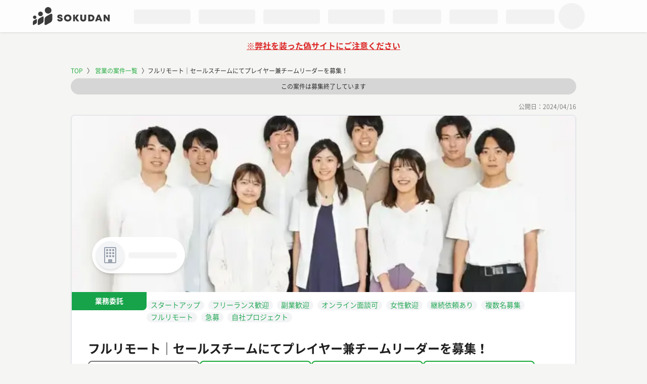

--- FILE ---
content_type: text/html; charset=utf-8
request_url: https://sokudan.work/top/projects/9620
body_size: 18966
content:
<!DOCTYPE html><html lang="ja"><head><meta charSet="utf-8" data-next-head=""/><meta name="viewport" content="width=device-width" data-next-head=""/><link rel="preload" href="/images/common/logo-horiz-black.svg" as="image" data-next-head=""/><meta name="description" content="フルリモート｜セールスチームにてプレイヤー兼チームリーダーを募集！ | 案件詳細です。登録・ログインするとより、詳細な情報を見ることができます。" data-next-head=""/><meta name="keywords" content="sokudan, 業務委託, マッチングサービス, フリーランス" data-next-head=""/><meta property="og:type" content="website" data-next-head=""/><meta property="og:title" content="フルリモート｜セールスチームにてプレイヤー兼チームリーダーを募集！ | “最速”業務委託マッチングならSOKUDAN" data-next-head=""/><meta property="og:description" content="ZAZA株式会社 フルリモート｜セールスチームにてプレイヤー兼チームリーダーを募集！" data-next-head=""/><meta property="og:url" content="https://sokudan.work/top/projects/9620" data-next-head=""/><meta property="og:image" content="https://slashub.s3.ap-northeast-1.amazonaws.com/uploads/project/ogp_image/9620/mini_magick20240416-39-fmk9yk.png" data-next-head=""/><meta property="og:image:secure_url" content="https://sokudan.work/images/ogp-default.png" data-next-head=""/><meta property="og:image:type" content="image/jpeg" data-next-head=""/><meta property="og:image:width" content="1200" data-next-head=""/><meta property="og:image:height" content="630" data-next-head=""/><meta property="og:image:alt" content="Website image" data-next-head=""/><meta name="twitter:card" content="summary_large_image" data-next-head=""/><meta name="twitter:title" content="フルリモート｜セールスチームにてプレイヤー兼チームリーダーを募集！ | “最速”業務委託マッチングならSOKUDAN" data-next-head=""/><meta name="twitter:description" content="ZAZA株式会社 フルリモート｜セールスチームにてプレイヤー兼チームリーダーを募集！" data-next-head=""/><link rel="canonical" href="https://sokudan.work/top/projects/9620" data-next-head=""/><meta property="fb:app_id" content="251967968862460" data-next-head=""/><link rel="icon" href="/images/favicon.ico" sizes="any" data-next-head=""/><link rel="shortcut icon" href="/images/favicon.ico" data-next-head=""/><title data-next-head="">フルリモート｜セールスチームにてプレイヤー兼チームリーダーを募集！</title><link data-next-font="" rel="preconnect" href="/" crossorigin="anonymous"/><link rel="preload" href="/_next/static/css/74fe4993d8e07536.css" as="style"/><link rel="preload" href="/_next/static/css/8c2f05e3f2d9e20d.css" as="style"/><link rel="stylesheet" href="/_next/static/css/74fe4993d8e07536.css" data-n-g=""/><link rel="stylesheet" href="/_next/static/css/8c2f05e3f2d9e20d.css" data-n-p=""/><noscript data-n-css=""></noscript><script defer="" noModule="" src="/_next/static/chunks/polyfills-42372ed130431b0a.js"></script><script src="/_next/static/chunks/webpack-dcea23ffb8da140e.js" defer=""></script><script src="/_next/static/chunks/framework-52111a6fdec26392.js" defer=""></script><script src="/_next/static/chunks/main-424f6fadd72c4fce.js" defer=""></script><script src="/_next/static/chunks/pages/_app-a1f502ccb04a5449.js" defer=""></script><script src="/_next/static/chunks/44f25b85-d601b7e23d39e7ed.js" defer=""></script><script src="/_next/static/chunks/83444b60-39437f24ba1e04ec.js" defer=""></script><script src="/_next/static/chunks/3-a786658e34207fbf.js" defer=""></script><script src="/_next/static/chunks/980-99c69b3099c55f9b.js" defer=""></script><script src="/_next/static/chunks/285-82404a070c6ca84c.js" defer=""></script><script src="/_next/static/chunks/154-d03161b7a5c704c5.js" defer=""></script><script src="/_next/static/chunks/471-aa046e9aed3a0c99.js" defer=""></script><script src="/_next/static/chunks/609-2b7470d2d436d601.js" defer=""></script><script src="/_next/static/chunks/171-13a47128ea96d08a.js" defer=""></script><script src="/_next/static/chunks/959-9c929c006ff1e590.js" defer=""></script><script src="/_next/static/chunks/pages/top/projects/%5BprojectId%5D-97529b35877b55ca.js" defer=""></script><script src="/_next/static/90oP4MLSSWlxRA8_pLz2z/_buildManifest.js" defer=""></script><script src="/_next/static/90oP4MLSSWlxRA8_pLz2z/_ssgManifest.js" defer=""></script></head><body class="bg-cmn-bg-color"><noscript><iframe src="https://www.googletagmanager.com/ns.html?id=GTM-5M8RCX5" height="0" width="0" style="display:none;visibility:hidden"></iframe></noscript><link rel="preload" as="image" href="/images/common/logo-horiz-black.svg"/><link rel="preload" as="image" href="/images/pages/facebook_icon.png"/><link rel="preload" as="image" href="/images/icon_x.svg"/><link rel="preload" as="image" href="/images/pages/url_copy.png"/><div id="__next"><header class="relative sticky top-0 z-50 flex h-14 bg-white bg-opacity-80 px-5 shadow lg:h-16"><div class="mx-auto flex w-full max-w-[1150px] justify-between"><div class="flex"><a class="mr-10 inline-block flex w-[134px] items-center md:w-[152px]" href="/"><img alt="SOKUDAN" width="159" height="38" decoding="async" data-nimg="1" class="transition-opacity duration-300 hover:opacity-70" style="color:transparent" src="/images/common/logo-horiz-black.svg"/></a><div class="hidden w-[512px] lg:flex "><style data-emotion="css 18m8hyu animation-c7515d">.css-18m8hyu{display:block;background-color:rgba(0, 0, 0, 0.11);height:1.2em;margin-top:0;margin-bottom:0;height:auto;transform-origin:0 55%;-webkit-transform:scale(1, 0.60);-moz-transform:scale(1, 0.60);-ms-transform:scale(1, 0.60);transform:scale(1, 0.60);border-radius:4px/6.7px;-webkit-animation:animation-c7515d 2s ease-in-out 0.5s infinite;animation:animation-c7515d 2s ease-in-out 0.5s infinite;}.css-18m8hyu:empty:before{content:"\00a0";}@-webkit-keyframes animation-c7515d{0%{opacity:1;}50%{opacity:0.4;}100%{opacity:1;}}@keyframes animation-c7515d{0%{opacity:1;}50%{opacity:0.4;}100%{opacity:1;}}</style><span class="MuiSkeleton-root MuiSkeleton-text MuiSkeleton-pulse m-2 w-full css-18m8hyu"></span><style data-emotion="css 18m8hyu animation-c7515d">.css-18m8hyu{display:block;background-color:rgba(0, 0, 0, 0.11);height:1.2em;margin-top:0;margin-bottom:0;height:auto;transform-origin:0 55%;-webkit-transform:scale(1, 0.60);-moz-transform:scale(1, 0.60);-ms-transform:scale(1, 0.60);transform:scale(1, 0.60);border-radius:4px/6.7px;-webkit-animation:animation-c7515d 2s ease-in-out 0.5s infinite;animation:animation-c7515d 2s ease-in-out 0.5s infinite;}.css-18m8hyu:empty:before{content:"\00a0";}@-webkit-keyframes animation-c7515d{0%{opacity:1;}50%{opacity:0.4;}100%{opacity:1;}}@keyframes animation-c7515d{0%{opacity:1;}50%{opacity:0.4;}100%{opacity:1;}}</style><span class="MuiSkeleton-root MuiSkeleton-text MuiSkeleton-pulse m-2 w-full css-18m8hyu"></span><style data-emotion="css 18m8hyu animation-c7515d">.css-18m8hyu{display:block;background-color:rgba(0, 0, 0, 0.11);height:1.2em;margin-top:0;margin-bottom:0;height:auto;transform-origin:0 55%;-webkit-transform:scale(1, 0.60);-moz-transform:scale(1, 0.60);-ms-transform:scale(1, 0.60);transform:scale(1, 0.60);border-radius:4px/6.7px;-webkit-animation:animation-c7515d 2s ease-in-out 0.5s infinite;animation:animation-c7515d 2s ease-in-out 0.5s infinite;}.css-18m8hyu:empty:before{content:"\00a0";}@-webkit-keyframes animation-c7515d{0%{opacity:1;}50%{opacity:0.4;}100%{opacity:1;}}@keyframes animation-c7515d{0%{opacity:1;}50%{opacity:0.4;}100%{opacity:1;}}</style><span class="MuiSkeleton-root MuiSkeleton-text MuiSkeleton-pulse m-2 w-full css-18m8hyu"></span><style data-emotion="css 18m8hyu animation-c7515d">.css-18m8hyu{display:block;background-color:rgba(0, 0, 0, 0.11);height:1.2em;margin-top:0;margin-bottom:0;height:auto;transform-origin:0 55%;-webkit-transform:scale(1, 0.60);-moz-transform:scale(1, 0.60);-ms-transform:scale(1, 0.60);transform:scale(1, 0.60);border-radius:4px/6.7px;-webkit-animation:animation-c7515d 2s ease-in-out 0.5s infinite;animation:animation-c7515d 2s ease-in-out 0.5s infinite;}.css-18m8hyu:empty:before{content:"\00a0";}@-webkit-keyframes animation-c7515d{0%{opacity:1;}50%{opacity:0.4;}100%{opacity:1;}}@keyframes animation-c7515d{0%{opacity:1;}50%{opacity:0.4;}100%{opacity:1;}}</style><span class="MuiSkeleton-root MuiSkeleton-text MuiSkeleton-pulse m-2 w-full css-18m8hyu"></span></div></div><div class="hidden w-full md:flex"><style data-emotion="css 18m8hyu animation-c7515d">.css-18m8hyu{display:block;background-color:rgba(0, 0, 0, 0.11);height:1.2em;margin-top:0;margin-bottom:0;height:auto;transform-origin:0 55%;-webkit-transform:scale(1, 0.60);-moz-transform:scale(1, 0.60);-ms-transform:scale(1, 0.60);transform:scale(1, 0.60);border-radius:4px/6.7px;-webkit-animation:animation-c7515d 2s ease-in-out 0.5s infinite;animation:animation-c7515d 2s ease-in-out 0.5s infinite;}.css-18m8hyu:empty:before{content:"\00a0";}@-webkit-keyframes animation-c7515d{0%{opacity:1;}50%{opacity:0.4;}100%{opacity:1;}}@keyframes animation-c7515d{0%{opacity:1;}50%{opacity:0.4;}100%{opacity:1;}}</style><span class="MuiSkeleton-root MuiSkeleton-text MuiSkeleton-pulse m-2 w-24 css-18m8hyu"></span><style data-emotion="css 18m8hyu animation-c7515d">.css-18m8hyu{display:block;background-color:rgba(0, 0, 0, 0.11);height:1.2em;margin-top:0;margin-bottom:0;height:auto;transform-origin:0 55%;-webkit-transform:scale(1, 0.60);-moz-transform:scale(1, 0.60);-ms-transform:scale(1, 0.60);transform:scale(1, 0.60);border-radius:4px/6.7px;-webkit-animation:animation-c7515d 2s ease-in-out 0.5s infinite;animation:animation-c7515d 2s ease-in-out 0.5s infinite;}.css-18m8hyu:empty:before{content:"\00a0";}@-webkit-keyframes animation-c7515d{0%{opacity:1;}50%{opacity:0.4;}100%{opacity:1;}}@keyframes animation-c7515d{0%{opacity:1;}50%{opacity:0.4;}100%{opacity:1;}}</style><span class="MuiSkeleton-root MuiSkeleton-text MuiSkeleton-pulse m-2 w-24 css-18m8hyu"></span><style data-emotion="css 18m8hyu animation-c7515d">.css-18m8hyu{display:block;background-color:rgba(0, 0, 0, 0.11);height:1.2em;margin-top:0;margin-bottom:0;height:auto;transform-origin:0 55%;-webkit-transform:scale(1, 0.60);-moz-transform:scale(1, 0.60);-ms-transform:scale(1, 0.60);transform:scale(1, 0.60);border-radius:4px/6.7px;-webkit-animation:animation-c7515d 2s ease-in-out 0.5s infinite;animation:animation-c7515d 2s ease-in-out 0.5s infinite;}.css-18m8hyu:empty:before{content:"\00a0";}@-webkit-keyframes animation-c7515d{0%{opacity:1;}50%{opacity:0.4;}100%{opacity:1;}}@keyframes animation-c7515d{0%{opacity:1;}50%{opacity:0.4;}100%{opacity:1;}}</style><span class="MuiSkeleton-root MuiSkeleton-text MuiSkeleton-pulse m-2 w-24 css-18m8hyu"></span><div class="flex items-center"><style data-emotion="css 1gskkq6 animation-c7515d">.css-1gskkq6{display:block;background-color:rgba(0, 0, 0, 0.11);height:1.2em;border-radius:50%;-webkit-animation:animation-c7515d 2s ease-in-out 0.5s infinite;animation:animation-c7515d 2s ease-in-out 0.5s infinite;}@-webkit-keyframes animation-c7515d{0%{opacity:1;}50%{opacity:0.4;}100%{opacity:1;}}@keyframes animation-c7515d{0%{opacity:1;}50%{opacity:0.4;}100%{opacity:1;}}</style><span class="MuiSkeleton-root MuiSkeleton-circular MuiSkeleton-pulse w-[52px] css-1gskkq6" style="width:52px;height:52px"></span></div></div><div class="ml-auto mr-0 flex items-center justify-center md:hidden"><a href="/business?_on=navbar" class="flex flex-col items-center justify-center pr-1 text-2xs"><svg stroke="currentColor" fill="currentColor" stroke-width="0" viewBox="0 0 16 16" class="mt-[8px] text-2xl" height="1em" width="1em" xmlns="http://www.w3.org/2000/svg"><path d="M4 2.5a.5.5 0 0 1 .5-.5h1a.5.5 0 0 1 .5.5v1a.5.5 0 0 1-.5.5h-1a.5.5 0 0 1-.5-.5v-1Zm3 0a.5.5 0 0 1 .5-.5h1a.5.5 0 0 1 .5.5v1a.5.5 0 0 1-.5.5h-1a.5.5 0 0 1-.5-.5v-1Zm3.5-.5a.5.5 0 0 0-.5.5v1a.5.5 0 0 0 .5.5h1a.5.5 0 0 0 .5-.5v-1a.5.5 0 0 0-.5-.5h-1ZM4 5.5a.5.5 0 0 1 .5-.5h1a.5.5 0 0 1 .5.5v1a.5.5 0 0 1-.5.5h-1a.5.5 0 0 1-.5-.5v-1ZM7.5 5a.5.5 0 0 0-.5.5v1a.5.5 0 0 0 .5.5h1a.5.5 0 0 0 .5-.5v-1a.5.5 0 0 0-.5-.5h-1Zm2.5.5a.5.5 0 0 1 .5-.5h1a.5.5 0 0 1 .5.5v1a.5.5 0 0 1-.5.5h-1a.5.5 0 0 1-.5-.5v-1ZM4.5 8a.5.5 0 0 0-.5.5v1a.5.5 0 0 0 .5.5h1a.5.5 0 0 0 .5-.5v-1a.5.5 0 0 0-.5-.5h-1Zm2.5.5a.5.5 0 0 1 .5-.5h1a.5.5 0 0 1 .5.5v1a.5.5 0 0 1-.5.5h-1a.5.5 0 0 1-.5-.5v-1Zm3.5-.5a.5.5 0 0 0-.5.5v1a.5.5 0 0 0 .5.5h1a.5.5 0 0 0 .5-.5v-1a.5.5 0 0 0-.5-.5h-1Z"></path><path d="M2 1a1 1 0 0 1 1-1h10a1 1 0 0 1 1 1v14a1 1 0 0 1-1 1H3a1 1 0 0 1-1-1V1Zm11 0H3v14h3v-2.5a.5.5 0 0 1 .5-.5h3a.5.5 0 0 1 .5.5V15h3V1Z"></path></svg>企業の方</a><svg stroke="currentColor" fill="currentColor" stroke-width="0" viewBox="0 0 24 24" color="green" style="color:green" height="2.5rem" width="2.5rem" xmlns="http://www.w3.org/2000/svg"><path d="M4 6h16v2H4zm0 5h16v2H4zm0 5h16v2H4z"></path></svg></div></div></header><div id="_rht_toaster" style="position:fixed;z-index:9999;top:5rem;left:16px;right:16px;bottom:16px;pointer-events:none"></div><script type="application/ld+json">{"@context":"https://schema.org","@type":"BreadcrumbList","itemListElement":[{"position":1,"name":"TOP","item":"https://sokudan.work/","@type":"ListItem"},{"position":2,"name":"営業","item":"/top/projects/professions/sales","@type":"ListItem"},{"position":3,"name":"フルリモート｜セールスチームにてプレイヤー兼チームリーダーを募集！","item":null,"@type":"ListItem"}]}</script><script type="application/ld+json">{"title":"営業","description":"2017年創業のZAZA株式会社は、現在第2創業期の真っ只中！\r\n事業好調に伴い、現在インサイドセールスのチームは、社内一番の大所帯の組織に拡大中！\r\n\r\n今後、さらに細分化したチームを作り、ヨコの連携を強化していきます。\r\nプレイヤーとしてスタートし、近い将来メンバーを引っ張っていただく、リーダーになっていただける方を募集しております！\r\n\r\n■業務内容\r\n法人向けの新規クライアント開拓、新規サービスの提案等を行なっていただききます。\r\n・架電やメールアプローチによるアポイント獲得\r\n・製造業領域でのリサーチ業務\r\n・ターゲットリストの収集、作成、更新\r\n・ターゲット先への提案内容の立案\r\n・長期的なタッチポイントの醸成\r\n・失注顧客の掘り起こし\r\n\r\n★業務に慣れてこられたのち、リーダー業務をご担当いただく予定です。\r\n・営業企画（マーケ・リスト作成・教育）\r\n・仕組み構築\r\n・施策の立案と実行\r\n・チームマネジメント\r\n\r\n※成果・希望に応じてマネージャーポジションや、ビジネスサイド全体を統括するCxOポジションへのステップアップもあります。\r\n\r\n■ポジションの魅力\r\n・事業 / 組織ともに急拡大するフェーズを経験できる\r\n・ご自身のマネジメント経験を活かせる\r\n・リモ―トで柔軟な働き方が可能\r\n・バーチャルオフィスで互いに賞賛しあえるチーム力の中で働ける\r\n\r\n■関わるサービスの概要\r\n製造業DXサービス「Metoree（メトリー）」\r\nURL：https://metoree.com/\r\n\r\n製造業・ものづくり領域は、製造業は世界で1800兆円、日本では180兆円を占めている最重要産業です。一方で、ものづくり領域における取引はアナログで旧態依然としています。\r\n\r\nものづくり領域の発展を阻む、深刻な課題を解決するため、世界1800兆円の製造業領域をデジタル化することで世界の未来を創っていくことを目指しています。\r\n\r\n■必須応募条件\r\n・BtoB商材（特にSaaS企業であると尚よし）での経験\r\n・何等かのチームマネジメントの経験\r\n・個人の営業実績として高い実績を出された経験\r\n\r\n■歓迎\r\n・インサイドセールスのリーダー経験\r\n・The Model型営業の経験\r\n・目標達成志向、推進力 、学習意欲をお持ちの方\r\n\r\n＜求める人物像＞\r\n・責任をもって業務に取り組める方\r\n・チームで協力してKPI達成に向けて業務ができ、他者の成果も自分事のように喜べる方\r\n・コミュニケーションに自信のある方\r\n\r\n■稼働\r\n・週3-5日／月間60時間以上\r\n　-1日3h以上（週当たり15h以上を想定）\r\n　-9:00～18:00の間\r\n・フルリモート\r\n\r\n■報酬\r\n時給：2,000円～2,500円（税込）\r\n※成果に応じた昇給あり、昇給実績あり\r\n\r\n■応募後の流れ\r\n事前確認\r\n↓　　　　\r\n採用面談　１～２回　＜オンライン＞\r\n\r\n■採用担当者よりメッセージ\r\nMetoreeに携わっていただくにあたり、製造業領域の特別な知識は不要です。トークスクリプトや、FAQの用意もありますので、セールス経験者の方であれば、すぐに業務に取り組んでいただけます。\r\n\r\n男女問わず、20～50代までのメンバーが活躍中！\r\n定期ミーティングやノウハウ共有も活発に行われています。\r\n\r\n急成長しているサービスに関わって、ご自身も一緒に成長していきたい方に向いています。\r\n少しでもご興味がありましたら、一度カジュアルにお話しましょう！\r\n\r\nたくさんのエントリーをお待ちしております！","datePosted":"2024-04-16","employmentType":"CONTRACTOR","jobLocationType":"TELECOMMUTE","@context":"https://schema.org","@type":"JobPosting","identifier":{"value":9620,"name":"sokudan.work","@type":"PropertyValue"},"hiringOrganization":{"name":"confidential","@type":"Organization"},"jobLocation":{"name":"全国","@type":"Place"},"applicantLocationRequirements":{"name":"Japan","@type":"Country"},"baseSalary":{"@type":"MonetaryAmount","@currency":"JPY","value":{"minValue":100000,"maxValue":250000,"unitText":"MONTH","@type":"MonetaryAmount"}}}</script><section class="w-full" style="margin-top:15px"><div class="container mx-auto px-0 text-center"><a href="https://sokudan.work/news/498" class="font-bold text-red-600 underline transition-colors hover:text-red-700" style="font-size:16px" target="_blank" rel="noopener noreferrer">※弊社を装った偽サイトにご注意ください</a></div></section><div class="projects_projectDetail__vvR1x"><div class="mx-5 overflow-auto whitespace-nowrap pt-2 max-lg:absolute max-lg:bottom-0 max-lg:left-0 max-lg:right-0 sm:max-w-[550px] md:mx-auto md:max-w-[730px] lg:mx-auto lg:max-w-6xl lg:overflow-hidden mb-1"><a href="https://sokudan.work" class="inline-block text-xs  text-common-green-50 hover:text-green-800 hover:underline">TOP</a><div class="text-xs  ml-2 inline-block text-common-neutral-90">〉</div> <a href="https://sokudan.work/top/projects/professions/sales" class="inline-block text-xs  text-common-green-50 hover:text-green-800 hover:underline ">営業の案件一覧</a><div class="text-xs  ml-2 inline-block text-common-neutral-90">〉</div><div class="text-xs  inline-block text-common-neutral-90">フルリモート｜セールスチームにてプレイヤー兼チームリーダーを募集！</div></div><p class="mb-4 w-full rounded-full bg-common-neutral-20 py-2 text-center text-xs text-common-neutral-90">この案件は募集終了しています</p><p class="mb-2 text-end text-xs text-common-neutral-60">公開日：<!-- -->2024/04/16</p><div class="h-fit w-full overflow-hidden rounded-lg border-2 drop-shadow-sm duration-300 EmptyCard_emptyCardValid__2dA3o "><img alt="フルリモート｜セールスチームにてプレイヤー兼チームリーダーを募集！" loading="lazy" decoding="async" data-nimg="fill" class="ProjectCard_imageContainer__hedcW" style="position:absolute;height:100%;width:100%;left:0;top:0;right:0;bottom:0;object-fit:contain;color:transparent" src="https://slashub.s3.ap-northeast-1.amazonaws.com/uploads/project/cover_image/9620/thumbnail_ZAZA%E6%8E%A1%E7%94%A8.webp?X-Amz-Expires=604800&amp;X-Amz-Date=20260124T173627Z&amp;X-Amz-Algorithm=AWS4-HMAC-SHA256&amp;X-Amz-Credential=AKIAXREYD4MT3CJNW3OE%2F20260124%2Fap-northeast-1%2Fs3%2Faws4_request&amp;X-Amz-SignedHeaders=host&amp;X-Amz-Signature=1e1db9b6a9929ac8bee4eaae7559437cdf216ee49ee3adfec51344e1d42df378"/><div class="items-start gap-4 sm:flex"><p class="text-sm-md w-[150px] rounded-br-lg bg-green-600 px-2 py-0 text-center text-sm text-white sm:w-[180px] sm:py-2 sm:font-semibold">業務委託</p><div class="mt-2 sm:mt-4"><ul class="flex flex-wrap text-sm"><li class="mr-sm-2 mb-1 mr-0 inline-block sm:mr-2"><span class="inline-block rounded-full bg-gray-100 py-0 px-2 text-green-600">スタートアップ</span></li><li class="mr-sm-2 mb-1 mr-0 inline-block sm:mr-2"><span class="inline-block rounded-full bg-gray-100 py-0 px-2 text-green-600">フリーランス歓迎</span></li><li class="mr-sm-2 mb-1 mr-0 inline-block sm:mr-2"><span class="inline-block rounded-full bg-gray-100 py-0 px-2 text-green-600">副業歓迎</span></li><li class="mr-sm-2 mb-1 mr-0 inline-block sm:mr-2"><span class="inline-block rounded-full bg-gray-100 py-0 px-2 text-green-600">オンライン面談可</span></li><li class="mr-sm-2 mb-1 mr-0 inline-block sm:mr-2"><span class="inline-block rounded-full bg-gray-100 py-0 px-2 text-green-600">女性歓迎</span></li><li class="mr-sm-2 mb-1 mr-0 inline-block sm:mr-2"><span class="inline-block rounded-full bg-gray-100 py-0 px-2 text-green-600">継続依頼あり</span></li><li class="mr-sm-2 mb-1 mr-0 inline-block sm:mr-2"><span class="inline-block rounded-full bg-gray-100 py-0 px-2 text-green-600">複数名募集</span></li><li class="mr-sm-2 mb-1 mr-0 inline-block sm:mr-2"><span class="inline-block rounded-full bg-gray-100 py-0 px-2 text-green-600">フルリモート</span></li><li class="mr-sm-2 mb-1 mr-0 inline-block sm:mr-2"><span class="inline-block rounded-full bg-gray-100 py-0 px-2 text-green-600">急募</span></li><li class="mr-sm-2 mb-1 mr-0 inline-block sm:mr-2"><span class="inline-block rounded-full bg-gray-100 py-0 px-2 text-green-600">自社プロジェクト</span></li></ul></div></div><button class="absolute left-4 top-12 flex items-center rounded-full bg-white p-2 shadow-md sm:left-4 sm:top-24 md:left-8 md:top-36 lg:left-10 lg:top-60 " type="button"><div class="mx-0 flex items-center rounded-full shadow-md bg-gray-100 text-center w-[44px] md:w-[56px] h-[44px] md:h-[56px]"><svg stroke="currentColor" fill="currentColor" stroke-width="0" viewBox="0 0 16 16" style="font-size:32px" class="m-auto inline-block align-text-top text-gray-400 w-[44px] md:w-[52px]" height="1em" width="1em" xmlns="http://www.w3.org/2000/svg"><path d="M4 2.5a.5.5 0 0 1 .5-.5h1a.5.5 0 0 1 .5.5v1a.5.5 0 0 1-.5.5h-1a.5.5 0 0 1-.5-.5v-1Zm3 0a.5.5 0 0 1 .5-.5h1a.5.5 0 0 1 .5.5v1a.5.5 0 0 1-.5.5h-1a.5.5 0 0 1-.5-.5v-1Zm3.5-.5a.5.5 0 0 0-.5.5v1a.5.5 0 0 0 .5.5h1a.5.5 0 0 0 .5-.5v-1a.5.5 0 0 0-.5-.5h-1ZM4 5.5a.5.5 0 0 1 .5-.5h1a.5.5 0 0 1 .5.5v1a.5.5 0 0 1-.5.5h-1a.5.5 0 0 1-.5-.5v-1ZM7.5 5a.5.5 0 0 0-.5.5v1a.5.5 0 0 0 .5.5h1a.5.5 0 0 0 .5-.5v-1a.5.5 0 0 0-.5-.5h-1Zm2.5.5a.5.5 0 0 1 .5-.5h1a.5.5 0 0 1 .5.5v1a.5.5 0 0 1-.5.5h-1a.5.5 0 0 1-.5-.5v-1ZM4.5 8a.5.5 0 0 0-.5.5v1a.5.5 0 0 0 .5.5h1a.5.5 0 0 0 .5-.5v-1a.5.5 0 0 0-.5-.5h-1Zm2.5.5a.5.5 0 0 1 .5-.5h1a.5.5 0 0 1 .5.5v1a.5.5 0 0 1-.5.5h-1a.5.5 0 0 1-.5-.5v-1Zm3.5-.5a.5.5 0 0 0-.5.5v1a.5.5 0 0 0 .5.5h1a.5.5 0 0 0 .5-.5v-1a.5.5 0 0 0-.5-.5h-1Z"></path><path d="M2 1a1 1 0 0 1 1-1h10a1 1 0 0 1 1 1v14a1 1 0 0 1-1 1H3a1 1 0 0 1-1-1V1Zm11 0H3v14h3v-2.5a.5.5 0 0 1 .5-.5h3a.5.5 0 0 1 .5.5V15h3V1Z"></path></svg></div><div class="text-sm md:mx-2 text-common-neutral-90"><style data-emotion="css 18m8hyu animation-c7515d">.css-18m8hyu{display:block;background-color:rgba(0, 0, 0, 0.11);height:1.2em;margin-top:0;margin-bottom:0;height:auto;transform-origin:0 55%;-webkit-transform:scale(1, 0.60);-moz-transform:scale(1, 0.60);-ms-transform:scale(1, 0.60);transform:scale(1, 0.60);border-radius:4px/6.7px;-webkit-animation:animation-c7515d 2s ease-in-out 0.5s infinite;animation:animation-c7515d 2s ease-in-out 0.5s infinite;}.css-18m8hyu:empty:before{content:"\00a0";}@-webkit-keyframes animation-c7515d{0%{opacity:1;}50%{opacity:0.4;}100%{opacity:1;}}@keyframes animation-c7515d{0%{opacity:1;}50%{opacity:0.4;}100%{opacity:1;}}</style><span class="MuiSkeleton-root MuiSkeleton-text MuiSkeleton-pulse invisible w-0 sm:visible sm:w-24 md:visible md:w-24 lg:visible lg:w-24 css-18m8hyu"></span></div></button><div class="top-[350px] md:p-8 p-[14px] ProjectCard_projectCardValid__gghAm"><h1 class="text-md mb-2 font-bold text-common-neutral-90 md:text-2xl">フルリモート｜セールスチームにてプレイヤー兼チームリーダーを募集！</h1><style data-emotion="css j01ost">.css-j01ost{--Grid-columns:12;--Grid-columnSpacing:16px;--Grid-rowSpacing:8px;-webkit-flex-direction:row;-ms-flex-direction:row;flex-direction:row;min-width:0;box-sizing:border-box;display:-webkit-box;display:-webkit-flex;display:-ms-flexbox;display:flex;-webkit-box-flex-wrap:wrap;-webkit-flex-wrap:wrap;-ms-flex-wrap:wrap;flex-wrap:wrap;gap:var(--Grid-rowSpacing) var(--Grid-columnSpacing);}.css-j01ost >*{--Grid-parent-columns:12;}.css-j01ost >*{--Grid-parent-columnSpacing:16px;}.css-j01ost >*{--Grid-parent-rowSpacing:8px;}</style><div class="MuiGrid-root MuiGrid-container MuiGrid-direction-xs-row css-j01ost"><style data-emotion="css 1ye6pip">.css-1ye6pip{-webkit-box-flex:0;-webkit-flex-grow:0;-ms-flex-positive:0;flex-grow:0;-webkit-flex-basis:auto;-ms-flex-preferred-size:auto;flex-basis:auto;width:calc(100% * 12 / var(--Grid-parent-columns) - (var(--Grid-parent-columns) - 12) * (var(--Grid-parent-columnSpacing) / var(--Grid-parent-columns)));min-width:0;box-sizing:border-box;}@media (min-width:900px){.css-1ye6pip{-webkit-box-flex:0;-webkit-flex-grow:0;-ms-flex-positive:0;flex-grow:0;-webkit-flex-basis:auto;-ms-flex-preferred-size:auto;flex-basis:auto;width:calc(100% * 3 / var(--Grid-parent-columns) - (var(--Grid-parent-columns) - 3) * (var(--Grid-parent-columnSpacing) / var(--Grid-parent-columns)));}}</style><div class="MuiGrid-root MuiGrid-direction-xs-row MuiGrid-grid-md-3 MuiGrid-grid-xs-12 css-1ye6pip"><div class="grid h-full grid-cols-7 rounded-lg  border-common-neutral-60 md:block md:border-2 md:px-4 md:py-2"><div class="col-span-2"><p class="inline-block text-sm font-bold text-common-neutral-60 md:inline-block md:text-base"><svg stroke="currentColor" fill="currentColor" stroke-width="0" viewBox="0 0 512 512" style="font-size:18px" class="mr-1 inline-block font-bold text-common-neutral-60 md:mr-2" height="1em" width="1em" xmlns="http://www.w3.org/2000/svg"><path d="M320 336c0 8.84-7.16 16-16 16h-96c-8.84 0-16-7.16-16-16v-48H0v144c0 25.6 22.4 48 48 48h416c25.6 0 48-22.4 48-48V288H320v48zm144-208h-80V80c0-25.6-22.4-48-48-48H176c-25.6 0-48 22.4-48 48v48H48c-25.6 0-48 22.4-48 48v80h512v-80c0-25.6-22.4-48-48-48zm-144 0H192V96h128v32z"></path></svg></p><p class="inline-block pb-1 text-sm font-bold text-common-neutral-60 md:inline-block md:text-base">職種</p></div><div class="col-span-5 md:block"><span class="inline-block rounded-md text-xs py-1 px-1 text-common-neutral-90 border-solid border border-common-neutral-90 md:px-[6px] md:py-[2px] mb-[4px] mr-[4px]">営業</span></div></div></div><div class="MuiGrid-root MuiGrid-direction-xs-row MuiGrid-grid-md-3 MuiGrid-grid-xs-12 css-1ye6pip"><div class="grid h-full grid-cols-7 rounded-lg border-common-green-50 md:block md:border-2 md:px-4 md:py-2"><p class="col-span-2 pb-1 text-sm font-bold text-common-green-50 md:inline-block md:text-base"><svg stroke="currentColor" fill="currentColor" stroke-width="0" viewBox="0 0 512 512" style="font-size:18px;font-weight:bold" class="mr-1 inline-block font-bold md:mr-2 text-sokudan-dimgreen" height="1em" width="1em" xmlns="http://www.w3.org/2000/svg"><path d="M256 8C119 8 8 119 8 256s111 248 248 248 248-111 248-248S393 8 256 8zm0 448c-110.5 0-200-89.5-200-200S145.5 56 256 56s200 89.5 200 200-89.5 200-200 200zm61.8-104.4l-84.9-61.7c-3.1-2.3-4.9-5.9-4.9-9.7V116c0-6.6 5.4-12 12-12h32c6.6 0 12 5.4 12 12v141.7l66.8 48.6c5.4 3.9 6.5 11.4 2.6 16.8L334.6 349c-3.9 5.3-11.4 6.5-16.8 2.6z"></path></svg>稼働時間</p><p class="col-span-5 text-sm text-common-neutral-90 md:block md:pl-6">週16h</p></div></div><div class="MuiGrid-root MuiGrid-direction-xs-row MuiGrid-grid-md-3 MuiGrid-grid-xs-12 css-1ye6pip"><div class="grid h-full grid-cols-7 rounded-lg border-common-green-50 md:block md:border-2 md:px-4 md:py-2"><p class="col-span-2 pb-1 text-sm font-bold text-common-green-50 md:inline-block md:text-base"><svg stroke="currentColor" fill="currentColor" stroke-width="0" viewBox="0 0 384 512" style="font-size:18px" class="mr-1 inline-block md:mr-2 text-sokudan-dimgreen" height="1em" width="1em" xmlns="http://www.w3.org/2000/svg"><path d="M351.2 32h-65.3c-4.6 0-8.8 2.6-10.8 6.7l-55.4 113.2c-14.5 34.7-27.1 71.9-27.1 71.9h-1.3s-12.6-37.2-27.1-71.9L108.8 38.7c-2-4.1-6.2-6.7-10.8-6.7H32.8c-9.1 0-14.8 9.7-10.6 17.6L102.3 200H44c-6.6 0-12 5.4-12 12v32c0 6.6 5.4 12 12 12h88.2l19.8 37.2V320H44c-6.6 0-12 5.4-12 12v32c0 6.6 5.4 12 12 12h108v92c0 6.6 5.4 12 12 12h56c6.6 0 12-5.4 12-12v-92h108c6.6 0 12-5.4 12-12v-32c0-6.6-5.4-12-12-12H232v-26.8l19.8-37.2H340c6.6 0 12-5.4 12-12v-32c0-6.6-5.4-12-12-12h-58.3l80.1-150.4c4.3-7.9-1.5-17.6-10.6-17.6z"></path></svg>報酬</p><p class="col-span-5 text-sm text-common-neutral-90 md:block md:pl-6">10万<!-- -->〜<!-- -->25万</p></div></div><div class="MuiGrid-root MuiGrid-direction-xs-row MuiGrid-grid-md-3 MuiGrid-grid-xs-12 css-1ye6pip"><div class="grid h-full grid-cols-7 rounded-lg border-common-green-50 md:block md:border-2 md:px-4 md:py-2"><p class="col-span-2 pb-1 text-sm font-bold text-common-green-50 md:inline-block md:text-base"><svg stroke="currentColor" fill="currentColor" stroke-width="0" viewBox="0 0 24 24" style="font-size:18px" class="mr-1 inline-block md:mr-2 text-sokudan-dimgreen" height="1em" width="1em" xmlns="http://www.w3.org/2000/svg"><path fill="none" d="M0 0h24v24H0z"></path><path d="M12 2C8.13 2 5 5.13 5 9c0 1.74.5 3.37 1.41 4.84.95 1.54 2.2 2.86 3.16 4.4.47.75.81 1.45 1.17 2.26.26.55.47 1.5 1.26 1.5s1-.95 1.25-1.5c.37-.81.7-1.51 1.17-2.26.96-1.53 2.21-2.85 3.16-4.4C18.5 12.37 19 10.74 19 9c0-3.87-3.13-7-7-7zm0 9.75a2.5 2.5 0 010-5 2.5 2.5 0 010 5z"></path></svg>エリア</p><p class="col-span-5 text-sm text-common-neutral-90 md:block md:pl-6">全国<!-- --> /<br/>フルリモート(在宅OK)</p></div></div></div><p class="block pr-2 pt-4 text-sm font-bold text-common-neutral-90 md:text-base lg:inline-block">必須スキル</p><span class="m-1 bg-cmn-bg-color p-1 text-xs text-common-neutral-90">営業経験</span><span class="m-1 bg-cmn-bg-color p-1 text-xs text-common-neutral-90">チームマネジメント経験</span></div></div><div class="h-fit w-full overflow-hidden rounded-lg border-2 drop-shadow-sm duration-300 EmptyCard_emptyCardValid__2dA3o p-[14px] md:p-8"><h2 class="pb-[10px] text-base font-bold text-common-neutral-90 md:pb-4">案件詳細</h2><div class="font-sm whitespace-pre-line text-sm text-common-neutral-90 md:text-base">2017年創業のZAZA株式会社は、現在第2創業期の真っ只中！
事業好調に伴い、現在インサイドセールスのチームは、社内一番の大所帯の組織に拡大中！

今後、さらに細分化したチームを作り、ヨコの連携を強化していきます。
プレイヤーとしてスタートし、近い将来メンバーを引っ張っていただく、リーダーになっていただける方を募集しております！

■業務内容
法人向けの新規クライアント開拓、新規サービスの提案等を行なっていただききます。
・架電やメールアプローチによるアポイント獲得
・製造業領域でのリサーチ業務
・ターゲットリストの収集、作成、更新
・ターゲット先への提案内容の立案
・長期的なタッチポイントの醸成
・失注顧客の掘り起こし

★業務に慣れてこられたのち、リーダー業務をご担当いただく予定です。
・営業企画（マーケ・リスト作成・教育）
・仕組み構築
・施策の立案と実行
・チームマネジメント

※成果・希望に応じてマネージャーポジションや、ビジネスサイド全体を統括するCxOポジションへのステップアップもあります。

■ポジションの魅力
・事業 / 組織ともに急拡大するフェーズを経験できる
・ご自身のマネジメント経験を活かせる
・リモ―トで柔軟な働き方が可能
・バーチャルオフィスで互いに賞賛しあえるチーム力の中で働ける

■関わるサービスの概要
製造業DXサービス「Metoree（メトリー）」
URL：https://metoree.com/

製造業・ものづくり領域は、製造業は世界で1800兆円、日本では180兆円を占めている最重要産業です。一方で、ものづくり領域における取引はアナログで旧態依然としています。

ものづくり領域の発展を阻む、深刻な課題を解決するため、世界1800兆円の製造業領域をデジタル化することで世界の未来を創っていくことを目指しています。

■必須応募条件
・BtoB商材（特にSaaS企業であると尚よし）での経験
・何等かのチームマネジメントの経験
・個人の営業実績として高い実績を出された経験

■歓迎
・インサイドセールスのリーダー経験
・The Model型営業の経験
・目標達成志向、推進力 、学習意欲をお持ちの方

＜求める人物像＞
・責任をもって業務に取り組める方
・チームで協力してKPI達成に向けて業務ができ、他者の成果も自分事のように喜べる方
・コミュニケーションに自信のある方

■稼働
・週3-5日／月間60時間以上
　-1日3h以上（週当たり15h以上を想定）
　-9:00～18:00の間
・フルリモート

■報酬
時給：2,000円～2,500円（税込）
※成果に応じた昇給あり、昇給実績あり

■応募後の流れ
事前確認
↓　　　　
採用面談　１～２回　＜オンライン＞

■採用担当者よりメッセージ
Metoreeに携わっていただくにあたり、製造業領域の特別な知識は不要です。トークスクリプトや、FAQの用意もありますので、セールス経験者の方であれば、すぐに業務に取り組んでいただけます。

男女問わず、20～50代までのメンバーが活躍中！
定期ミーティングやノウハウ共有も活発に行われています。

急成長しているサービスに関わって、ご自身も一緒に成長していきたい方に向いています。
少しでもご興味がありましたら、一度カジュアルにお話しましょう！

たくさんのエントリーをお待ちしております！</div><div><br/></div></div><div class="mt-4 text-end text-xs text-common-neutral-60">この案件をシェアする<a href="https://www.facebook.com/share.php?u=https://sokudan.work/top/projects/9620" rel="nofollow noopener" target="_blank"><img class="ml-2 rounded-full inline-block w-[30px] hover:shadow-lg hover:brightness-110 duration-300" src="/images/pages/facebook_icon.png"/></a><a href="https://x.com/intent/post?original_referer=https://sokudan.work/top/projects/9620&amp;text=フルリモート｜セールスチームにてプレイヤー兼チームリーダーを募集！&amp;url=https://sokudan.work/top/projects/9620&amp;hashtags=sokudan,ソクダン" rel="nofollow noopener" target="_blank"><img class="ml-2 rounded-full inline-block w-[30px] hover:shadow-lg hover:brightness-110 duration-300" src="/images/icon_x.svg"/></a><img class="ml-2 rounded-full inline-block w-[30px] hover:shadow-lg hover:brightness-110 duration-300" src="/images/pages/url_copy.png"/></div><div class="border-gray my-6 w-full border-t md:my-12"></div><div class="w-full py-4 text-2xl font-bold text-common-neutral-90">関連する求人</div><div class="relative"><div class="pointer-events-none absolute top-52 z-10 flex w-full text-white"><svg stroke="currentColor" fill="currentColor" stroke-width="0" viewBox="0 0 24 24" class="pointer-events-auto mr-auto inline-block h-12 w-12 rounded-full bg-common-green-50 p-2 pl-4 text-xl" height="1em" width="1em" xmlns="http://www.w3.org/2000/svg"><path fill="none" d="M0 0h24v24H0z"></path><path d="M11.67 3.87L9.9 2.1 0 12l9.9 9.9 1.77-1.77L3.54 12z"></path></svg><svg stroke="currentColor" fill="currentColor" stroke-width="0" viewBox="0 0 24 24" class="pointer-events-auto ml-auto inline-block h-12 w-12 rounded-full bg-common-green-50 p-3 text-xl" height="1em" width="1em" xmlns="http://www.w3.org/2000/svg"><path fill="none" d="M0 0h24v24H0V0z"></path><path d="M6.23 20.23L8 22l10-10L8 2 6.23 3.77 14.46 12z"></path></svg></div><div class="swiper mt-10 h-auto lg:mt-0 lg:block"><div class="swiper-wrapper"><div class="swiper-slide flex h-auto justify-items-center lg:ml-10" data-swiper-slide-index="0"><div class="md:max-w-[356px] lg:min-h-[450px] lg:max-w-[410px] inline-block h-full pb-4  "><a class="block h-full w-full overflow-hidden rounded-lg border-2 drop-shadow-sm duration-300 hover:opacity-80 hover:drop-shadow-xl EmptyCard_emptyCardValid__2dA3o" href="/top/projects/17350"><div class="relative h-36 w-full"><div class="hidden absolute -left-16 -top-20 z-40 flex h-32 w-40 -rotate-30 items-end justify-center bg-gray-400/80 text-sm text-gray-900">募集終了</div><img alt="【週2日〜OK】累計23億調達！不動産DXスタートアップでインサイドセールス募集" loading="lazy" width="670" height="235" decoding="async" data-nimg="1" class="z-10 h-36 rounded-t-lg bg-slate-300" style="color:transparent;object-fit:cover" src="https://sokudan.work/assets/project_cover_images/thumbnail_659736_22-7b54f8f0641b42df3842ae9bcbdc5a603313c3d5e8eae29752794261b3bae990.webp"/><p class="absolute bottom-0 left-0 z-10 w-[150px] rounded-tr-lg bg-green-600 px-2 py-1 text-center text-sm text-white">業務委託</p></div><div class="flex flex-col p-4 ProjectCard_projectCardValid__gghAm"><div class="mb-3"><ul class="flex flex-wrap text-xs"><li class="mb-1 pr-1"><span class="inline-block rounded-full bg-gray-100 py-0 px-2 text-green-600">フルリモート</span></li><li class="mb-1 pr-1"><span class="inline-block rounded-full bg-gray-100 py-0 px-2 text-green-600">資金調達済</span></li><li class="mb-1 pr-1"><span class="inline-block rounded-full bg-gray-100 py-0 px-2 text-green-600">フリーランス歓迎</span></li></ul></div><h2 class="text-md mb-3 font-bold text-common-neutral-90 md:text-lg">【週2日〜OK】累計23億調達！不動産DXスタートアップでインサイドセールス募集<span class="text-sm font-normal text-gray-500"> - フリーランス案件・副業求人</span></h2><div class="mb-1 flex"><div class="mr-2 mt-1 inline-block align-top"><svg stroke="currentColor" fill="currentColor" stroke-width="0" viewBox="0 0 512 512" style="font-size:18px" class="text-gray-400" height="1em" width="1em" xmlns="http://www.w3.org/2000/svg"><path d="M320 336c0 8.84-7.16 16-16 16h-96c-8.84 0-16-7.16-16-16v-48H0v144c0 25.6 22.4 48 48 48h416c25.6 0 48-22.4 48-48V288H320v48zm144-208h-80V80c0-25.6-22.4-48-48-48H176c-25.6 0-48 22.4-48 48v48H48c-25.6 0-48 22.4-48 48v80h512v-80c0-25.6-22.4-48-48-48zm-144 0H192V96h128v32z"></path></svg></div><h2 class="inline-block grow"><ul><li class="inline pr-1"><span class="inline-block rounded-md text-xs text-common-neutral-90 border-solid border border-common-neutral-90 mb-1 px-[6px] py-[2px]">営業</span></li></ul></h2></div><div class="inline-block pb-3"><ul><li class="mr-2  inline-block"><svg stroke="currentColor" fill="currentColor" stroke-width="0" viewBox="0 0 512 512" style="font-size:18px;font-weight:bold" class="mr-2 inline-block font-bold text-common-green-50" height="1em" width="1em" xmlns="http://www.w3.org/2000/svg"><path d="M256 8C119 8 8 119 8 256s111 248 248 248 248-111 248-248S393 8 256 8zm0 448c-110.5 0-200-89.5-200-200S145.5 56 256 56s200 89.5 200 200-89.5 200-200 200zm61.8-104.4l-84.9-61.7c-3.1-2.3-4.9-5.9-4.9-9.7V116c0-6.6 5.4-12 12-12h32c6.6 0 12 5.4 12 12v141.7l66.8 48.6c5.4 3.9 6.5 11.4 2.6 16.8L334.6 349c-3.9 5.3-11.4 6.5-16.8 2.6z"></path></svg><span class="inline-block text-sm text-common-neutral-90">週12h</span></li><li class="mr-2 inline-block"><svg stroke="currentColor" fill="currentColor" stroke-width="0" viewBox="0 0 384 512" style="font-size:18px" class="mr-1 inline-block text-common-green-50" height="1em" width="1em" xmlns="http://www.w3.org/2000/svg"><path d="M351.2 32h-65.3c-4.6 0-8.8 2.6-10.8 6.7l-55.4 113.2c-14.5 34.7-27.1 71.9-27.1 71.9h-1.3s-12.6-37.2-27.1-71.9L108.8 38.7c-2-4.1-6.2-6.7-10.8-6.7H32.8c-9.1 0-14.8 9.7-10.6 17.6L102.3 200H44c-6.6 0-12 5.4-12 12v32c0 6.6 5.4 12 12 12h88.2l19.8 37.2V320H44c-6.6 0-12 5.4-12 12v32c0 6.6 5.4 12 12 12h108v92c0 6.6 5.4 12 12 12h56c6.6 0 12-5.4 12-12v-92h108c6.6 0 12-5.4 12-12v-32c0-6.6-5.4-12-12-12H232v-26.8l19.8-37.2H340c6.6 0 12-5.4 12-12v-32c0-6.6-5.4-12-12-12h-58.3l80.1-150.4c4.3-7.9-1.5-17.6-10.6-17.6z"></path></svg><span class="inline-block text-sm text-common-neutral-90">10万~20万</span></li><li class="inline-block"><svg stroke="currentColor" fill="currentColor" stroke-width="0" viewBox="0 0 24 24" style="font-size:18px" class="mr-2 inline-block text-common-green-50" height="1em" width="1em" xmlns="http://www.w3.org/2000/svg"><path fill="none" d="M0 0h24v24H0z"></path><path d="M12 2C8.13 2 5 5.13 5 9c0 1.74.5 3.37 1.41 4.84.95 1.54 2.2 2.86 3.16 4.4.47.75.81 1.45 1.17 2.26.26.55.47 1.5 1.26 1.5s1-.95 1.25-1.5c.37-.81.7-1.51 1.17-2.26.96-1.53 2.21-2.85 3.16-4.4C18.5 12.37 19 10.74 19 9c0-3.87-3.13-7-7-7zm0 9.75a2.5 2.5 0 010-5 2.5 2.5 0 010 5z"></path></svg><span class="inline-block text-sm text-common-neutral-90">全国 / フルリモート(在宅OK)</span></li></ul></div><div class="mt-auto flex items-center"><div class="mx-0 mr-2 inline-block h-10 w-10 rounded-full border border-solid border-gray-300  bg-gray-100 text-center"><svg stroke="currentColor" fill="currentColor" stroke-width="0" viewBox="0 0 16 16" style="font-size:24px" class="m-auto mt-1 inline-block align-text-top text-gray-400" height="1em" width="1em" xmlns="http://www.w3.org/2000/svg"><path d="M4 2.5a.5.5 0 0 1 .5-.5h1a.5.5 0 0 1 .5.5v1a.5.5 0 0 1-.5.5h-1a.5.5 0 0 1-.5-.5v-1Zm3 0a.5.5 0 0 1 .5-.5h1a.5.5 0 0 1 .5.5v1a.5.5 0 0 1-.5.5h-1a.5.5 0 0 1-.5-.5v-1Zm3.5-.5a.5.5 0 0 0-.5.5v1a.5.5 0 0 0 .5.5h1a.5.5 0 0 0 .5-.5v-1a.5.5 0 0 0-.5-.5h-1ZM4 5.5a.5.5 0 0 1 .5-.5h1a.5.5 0 0 1 .5.5v1a.5.5 0 0 1-.5.5h-1a.5.5 0 0 1-.5-.5v-1ZM7.5 5a.5.5 0 0 0-.5.5v1a.5.5 0 0 0 .5.5h1a.5.5 0 0 0 .5-.5v-1a.5.5 0 0 0-.5-.5h-1Zm2.5.5a.5.5 0 0 1 .5-.5h1a.5.5 0 0 1 .5.5v1a.5.5 0 0 1-.5.5h-1a.5.5 0 0 1-.5-.5v-1ZM4.5 8a.5.5 0 0 0-.5.5v1a.5.5 0 0 0 .5.5h1a.5.5 0 0 0 .5-.5v-1a.5.5 0 0 0-.5-.5h-1Zm2.5.5a.5.5 0 0 1 .5-.5h1a.5.5 0 0 1 .5.5v1a.5.5 0 0 1-.5.5h-1a.5.5 0 0 1-.5-.5v-1Zm3.5-.5a.5.5 0 0 0-.5.5v1a.5.5 0 0 0 .5.5h1a.5.5 0 0 0 .5-.5v-1a.5.5 0 0 0-.5-.5h-1Z"></path><path d="M2 1a1 1 0 0 1 1-1h10a1 1 0 0 1 1 1v14a1 1 0 0 1-1 1H3a1 1 0 0 1-1-1V1Zm11 0H3v14h3v-2.5a.5.5 0 0 1 .5-.5h3a.5.5 0 0 1 .5.5V15h3V1Z"></path></svg></div><div class="text-md text-common-neutral-90">＊＊＊＊＊</div></div></div></a></div></div><div class="swiper-slide flex h-auto justify-items-center lg:ml-10" data-swiper-slide-index="1"><div class="md:max-w-[356px] lg:min-h-[450px] lg:max-w-[410px] inline-block h-full pb-4  "><a class="block h-full w-full overflow-hidden rounded-lg border-2 drop-shadow-sm duration-300 hover:opacity-80 hover:drop-shadow-xl EmptyCard_emptyCardValid__2dA3o" href="/top/projects/17351"><div class="relative h-36 w-full"><div class="hidden absolute -left-16 -top-20 z-40 flex h-32 w-40 -rotate-30 items-end justify-center bg-gray-400/80 text-sm text-gray-900">募集終了</div><img alt="BtoBマーケ商材のインサイドセールス（SNS・インフルエンサー領域）" loading="lazy" width="670" height="235" decoding="async" data-nimg="1" class="z-10 h-36 rounded-t-lg bg-slate-300" style="color:transparent;object-fit:cover" src="https://sokudan.work/assets/project_cover_images/thumbnail_4648371_27-9ee94757ed9325dbc136069774ec4245c113d02b91e37eb5cc932249359d7f1d.webp"/><p class="absolute bottom-0 left-0 z-10 w-[150px] rounded-tr-lg bg-green-600 px-2 py-1 text-center text-sm text-white">業務委託</p></div><div class="flex flex-col p-4 ProjectCard_projectCardValid__gghAm"><div class="mb-3"><ul class="flex flex-wrap text-xs"><li class="mb-1 pr-1"><span class="inline-block rounded-full bg-gray-100 py-0 px-2 text-green-600">フリーランス歓迎</span></li><li class="mb-1 pr-1"><span class="inline-block rounded-full bg-gray-100 py-0 px-2 text-green-600">副業歓迎</span></li><li class="mb-1 pr-1"><span class="inline-block rounded-full bg-gray-100 py-0 px-2 text-green-600">オンライン面談可</span></li></ul></div><h2 class="text-md mb-3 font-bold text-common-neutral-90 md:text-lg">BtoBマーケ商材のインサイドセールス（SNS・インフルエンサー領域）<span class="text-sm font-normal text-gray-500"> - フリーランス案件・副業求人</span></h2><div class="mb-1 flex"><div class="mr-2 mt-1 inline-block align-top"><svg stroke="currentColor" fill="currentColor" stroke-width="0" viewBox="0 0 512 512" style="font-size:18px" class="text-gray-400" height="1em" width="1em" xmlns="http://www.w3.org/2000/svg"><path d="M320 336c0 8.84-7.16 16-16 16h-96c-8.84 0-16-7.16-16-16v-48H0v144c0 25.6 22.4 48 48 48h416c25.6 0 48-22.4 48-48V288H320v48zm144-208h-80V80c0-25.6-22.4-48-48-48H176c-25.6 0-48 22.4-48 48v48H48c-25.6 0-48 22.4-48 48v80h512v-80c0-25.6-22.4-48-48-48zm-144 0H192V96h128v32z"></path></svg></div><h2 class="inline-block grow"><ul><li class="inline pr-1"><span class="inline-block rounded-md text-xs text-common-neutral-90 border-solid border border-common-neutral-90 mb-1 px-[6px] py-[2px]">マーケティング</span></li><li class="inline pr-1"><span class="inline-block rounded-md text-xs text-common-neutral-90 border-solid border border-common-neutral-90 mb-1 px-[6px] py-[2px]">営業</span></li></ul></h2></div><div class="inline-block pb-3"><ul><li class="mr-2  inline-block"><svg stroke="currentColor" fill="currentColor" stroke-width="0" viewBox="0 0 512 512" style="font-size:18px;font-weight:bold" class="mr-2 inline-block font-bold text-common-green-50" height="1em" width="1em" xmlns="http://www.w3.org/2000/svg"><path d="M256 8C119 8 8 119 8 256s111 248 248 248 248-111 248-248S393 8 256 8zm0 448c-110.5 0-200-89.5-200-200S145.5 56 256 56s200 89.5 200 200-89.5 200-200 200zm61.8-104.4l-84.9-61.7c-3.1-2.3-4.9-5.9-4.9-9.7V116c0-6.6 5.4-12 12-12h32c6.6 0 12 5.4 12 12v141.7l66.8 48.6c5.4 3.9 6.5 11.4 2.6 16.8L334.6 349c-3.9 5.3-11.4 6.5-16.8 2.6z"></path></svg><span class="inline-block text-sm text-common-neutral-90">週2h</span></li><li class="mr-2 inline-block"><svg stroke="currentColor" fill="currentColor" stroke-width="0" viewBox="0 0 384 512" style="font-size:18px" class="mr-1 inline-block text-common-green-50" height="1em" width="1em" xmlns="http://www.w3.org/2000/svg"><path d="M351.2 32h-65.3c-4.6 0-8.8 2.6-10.8 6.7l-55.4 113.2c-14.5 34.7-27.1 71.9-27.1 71.9h-1.3s-12.6-37.2-27.1-71.9L108.8 38.7c-2-4.1-6.2-6.7-10.8-6.7H32.8c-9.1 0-14.8 9.7-10.6 17.6L102.3 200H44c-6.6 0-12 5.4-12 12v32c0 6.6 5.4 12 12 12h88.2l19.8 37.2V320H44c-6.6 0-12 5.4-12 12v32c0 6.6 5.4 12 12 12h108v92c0 6.6 5.4 12 12 12h56c6.6 0 12-5.4 12-12v-92h108c6.6 0 12-5.4 12-12v-32c0-6.6-5.4-12-12-12H232v-26.8l19.8-37.2H340c6.6 0 12-5.4 12-12v-32c0-6.6-5.4-12-12-12h-58.3l80.1-150.4c4.3-7.9-1.5-17.6-10.6-17.6z"></path></svg><span class="inline-block text-sm text-common-neutral-90">5万~50万</span></li><li class="inline-block"><svg stroke="currentColor" fill="currentColor" stroke-width="0" viewBox="0 0 24 24" style="font-size:18px" class="mr-2 inline-block text-common-green-50" height="1em" width="1em" xmlns="http://www.w3.org/2000/svg"><path fill="none" d="M0 0h24v24H0z"></path><path d="M12 2C8.13 2 5 5.13 5 9c0 1.74.5 3.37 1.41 4.84.95 1.54 2.2 2.86 3.16 4.4.47.75.81 1.45 1.17 2.26.26.55.47 1.5 1.26 1.5s1-.95 1.25-1.5c.37-.81.7-1.51 1.17-2.26.96-1.53 2.21-2.85 3.16-4.4C18.5 12.37 19 10.74 19 9c0-3.87-3.13-7-7-7zm0 9.75a2.5 2.5 0 010-5 2.5 2.5 0 010 5z"></path></svg><span class="inline-block text-sm text-common-neutral-90">首都圏 / フルリモート(在宅OK)</span></li></ul></div><div class="mt-auto flex items-center"><div class="mx-0 mr-2 inline-block h-10 w-10 rounded-full border border-solid border-gray-300  bg-gray-100 text-center"><svg stroke="currentColor" fill="currentColor" stroke-width="0" viewBox="0 0 16 16" style="font-size:24px" class="m-auto mt-1 inline-block align-text-top text-gray-400" height="1em" width="1em" xmlns="http://www.w3.org/2000/svg"><path d="M4 2.5a.5.5 0 0 1 .5-.5h1a.5.5 0 0 1 .5.5v1a.5.5 0 0 1-.5.5h-1a.5.5 0 0 1-.5-.5v-1Zm3 0a.5.5 0 0 1 .5-.5h1a.5.5 0 0 1 .5.5v1a.5.5 0 0 1-.5.5h-1a.5.5 0 0 1-.5-.5v-1Zm3.5-.5a.5.5 0 0 0-.5.5v1a.5.5 0 0 0 .5.5h1a.5.5 0 0 0 .5-.5v-1a.5.5 0 0 0-.5-.5h-1ZM4 5.5a.5.5 0 0 1 .5-.5h1a.5.5 0 0 1 .5.5v1a.5.5 0 0 1-.5.5h-1a.5.5 0 0 1-.5-.5v-1ZM7.5 5a.5.5 0 0 0-.5.5v1a.5.5 0 0 0 .5.5h1a.5.5 0 0 0 .5-.5v-1a.5.5 0 0 0-.5-.5h-1Zm2.5.5a.5.5 0 0 1 .5-.5h1a.5.5 0 0 1 .5.5v1a.5.5 0 0 1-.5.5h-1a.5.5 0 0 1-.5-.5v-1ZM4.5 8a.5.5 0 0 0-.5.5v1a.5.5 0 0 0 .5.5h1a.5.5 0 0 0 .5-.5v-1a.5.5 0 0 0-.5-.5h-1Zm2.5.5a.5.5 0 0 1 .5-.5h1a.5.5 0 0 1 .5.5v1a.5.5 0 0 1-.5.5h-1a.5.5 0 0 1-.5-.5v-1Zm3.5-.5a.5.5 0 0 0-.5.5v1a.5.5 0 0 0 .5.5h1a.5.5 0 0 0 .5-.5v-1a.5.5 0 0 0-.5-.5h-1Z"></path><path d="M2 1a1 1 0 0 1 1-1h10a1 1 0 0 1 1 1v14a1 1 0 0 1-1 1H3a1 1 0 0 1-1-1V1Zm11 0H3v14h3v-2.5a.5.5 0 0 1 .5-.5h3a.5.5 0 0 1 .5.5V15h3V1Z"></path></svg></div><div class="text-md text-common-neutral-90">＊＊＊＊＊</div></div></div></a></div></div><div class="swiper-slide flex h-auto justify-items-center lg:ml-10" data-swiper-slide-index="2"><div class="md:max-w-[356px] lg:min-h-[450px] lg:max-w-[410px] inline-block h-full pb-4  "><a class="block h-full w-full overflow-hidden rounded-lg border-2 drop-shadow-sm duration-300 hover:opacity-80 hover:drop-shadow-xl EmptyCard_emptyCardValid__2dA3o" href="/top/projects/17346"><div class="relative h-36 w-full"><div class="hidden absolute -left-16 -top-20 z-40 flex h-32 w-40 -rotate-30 items-end justify-center bg-gray-400/80 text-sm text-gray-900">募集終了</div><img alt="【月80H~相談可】営業募集/イベントプロモーション/D" loading="lazy" width="670" height="235" decoding="async" data-nimg="1" class="z-10 h-36 rounded-t-lg bg-slate-300" style="color:transparent;object-fit:cover" src="https://sokudan.work/assets/project_cover_images/thumbnail_1076313167-897b5e80f60422b38c2e53d151e6340b2d5951e63b68c1c48c61755425b7b779.webp"/><p class="absolute bottom-0 left-0 z-10 w-[150px] rounded-tr-lg bg-green-600 px-2 py-1 text-center text-sm text-white">業務委託</p></div><div class="flex flex-col p-4 ProjectCard_projectCardValid__gghAm"><div class="mb-3"><ul class="flex flex-wrap text-xs"><li class="mb-1 pr-1"><span class="inline-block rounded-full bg-gray-100 py-0 px-2 text-green-600">フリーランス歓迎</span></li><li class="mb-1 pr-1"><span class="inline-block rounded-full bg-gray-100 py-0 px-2 text-green-600">副業歓迎</span></li><li class="mb-1 pr-1"><span class="inline-block rounded-full bg-gray-100 py-0 px-2 text-green-600">長期</span></li></ul></div><h2 class="text-md mb-3 font-bold text-common-neutral-90 md:text-lg">【月80H~相談可】営業募集/イベントプロモーション/D<span class="text-sm font-normal text-gray-500"> - フリーランス案件・副業求人</span></h2><div class="mb-1 flex"><div class="mr-2 mt-1 inline-block align-top"><svg stroke="currentColor" fill="currentColor" stroke-width="0" viewBox="0 0 512 512" style="font-size:18px" class="text-gray-400" height="1em" width="1em" xmlns="http://www.w3.org/2000/svg"><path d="M320 336c0 8.84-7.16 16-16 16h-96c-8.84 0-16-7.16-16-16v-48H0v144c0 25.6 22.4 48 48 48h416c25.6 0 48-22.4 48-48V288H320v48zm144-208h-80V80c0-25.6-22.4-48-48-48H176c-25.6 0-48 22.4-48 48v48H48c-25.6 0-48 22.4-48 48v80h512v-80c0-25.6-22.4-48-48-48zm-144 0H192V96h128v32z"></path></svg></div><h2 class="inline-block grow"><ul><li class="inline pr-1"><span class="inline-block rounded-md text-xs text-common-neutral-90 border-solid border border-common-neutral-90 mb-1 px-[6px] py-[2px]">営業</span></li></ul></h2></div><div class="inline-block pb-3"><ul><li class="mr-2  inline-block"><svg stroke="currentColor" fill="currentColor" stroke-width="0" viewBox="0 0 512 512" style="font-size:18px;font-weight:bold" class="mr-2 inline-block font-bold text-common-green-50" height="1em" width="1em" xmlns="http://www.w3.org/2000/svg"><path d="M256 8C119 8 8 119 8 256s111 248 248 248 248-111 248-248S393 8 256 8zm0 448c-110.5 0-200-89.5-200-200S145.5 56 256 56s200 89.5 200 200-89.5 200-200 200zm61.8-104.4l-84.9-61.7c-3.1-2.3-4.9-5.9-4.9-9.7V116c0-6.6 5.4-12 12-12h32c6.6 0 12 5.4 12 12v141.7l66.8 48.6c5.4 3.9 6.5 11.4 2.6 16.8L334.6 349c-3.9 5.3-11.4 6.5-16.8 2.6z"></path></svg><span class="inline-block text-sm text-common-neutral-90">週20h</span></li><li class="mr-2 inline-block"><svg stroke="currentColor" fill="currentColor" stroke-width="0" viewBox="0 0 384 512" style="font-size:18px" class="mr-1 inline-block text-common-green-50" height="1em" width="1em" xmlns="http://www.w3.org/2000/svg"><path d="M351.2 32h-65.3c-4.6 0-8.8 2.6-10.8 6.7l-55.4 113.2c-14.5 34.7-27.1 71.9-27.1 71.9h-1.3s-12.6-37.2-27.1-71.9L108.8 38.7c-2-4.1-6.2-6.7-10.8-6.7H32.8c-9.1 0-14.8 9.7-10.6 17.6L102.3 200H44c-6.6 0-12 5.4-12 12v32c0 6.6 5.4 12 12 12h88.2l19.8 37.2V320H44c-6.6 0-12 5.4-12 12v32c0 6.6 5.4 12 12 12h108v92c0 6.6 5.4 12 12 12h56c6.6 0 12-5.4 12-12v-92h108c6.6 0 12-5.4 12-12v-32c0-6.6-5.4-12-12-12H232v-26.8l19.8-37.2H340c6.6 0 12-5.4 12-12v-32c0-6.6-5.4-12-12-12h-58.3l80.1-150.4c4.3-7.9-1.5-17.6-10.6-17.6z"></path></svg><span class="inline-block text-sm text-common-neutral-90">45万~65万</span></li><li class="inline-block"><svg stroke="currentColor" fill="currentColor" stroke-width="0" viewBox="0 0 24 24" style="font-size:18px" class="mr-2 inline-block text-common-green-50" height="1em" width="1em" xmlns="http://www.w3.org/2000/svg"><path fill="none" d="M0 0h24v24H0z"></path><path d="M12 2C8.13 2 5 5.13 5 9c0 1.74.5 3.37 1.41 4.84.95 1.54 2.2 2.86 3.16 4.4.47.75.81 1.45 1.17 2.26.26.55.47 1.5 1.26 1.5s1-.95 1.25-1.5c.37-.81.7-1.51 1.17-2.26.96-1.53 2.21-2.85 3.16-4.4C18.5 12.37 19 10.74 19 9c0-3.87-3.13-7-7-7zm0 9.75a2.5 2.5 0 010-5 2.5 2.5 0 010 5z"></path></svg><span class="inline-block text-sm text-common-neutral-90">東京都 / リモート不可</span></li></ul></div><div class="mt-auto flex items-center"><div class="mx-0 mr-2 inline-block h-10 w-10 rounded-full border border-solid border-gray-300  bg-gray-100 text-center"><svg stroke="currentColor" fill="currentColor" stroke-width="0" viewBox="0 0 16 16" style="font-size:24px" class="m-auto mt-1 inline-block align-text-top text-gray-400" height="1em" width="1em" xmlns="http://www.w3.org/2000/svg"><path d="M4 2.5a.5.5 0 0 1 .5-.5h1a.5.5 0 0 1 .5.5v1a.5.5 0 0 1-.5.5h-1a.5.5 0 0 1-.5-.5v-1Zm3 0a.5.5 0 0 1 .5-.5h1a.5.5 0 0 1 .5.5v1a.5.5 0 0 1-.5.5h-1a.5.5 0 0 1-.5-.5v-1Zm3.5-.5a.5.5 0 0 0-.5.5v1a.5.5 0 0 0 .5.5h1a.5.5 0 0 0 .5-.5v-1a.5.5 0 0 0-.5-.5h-1ZM4 5.5a.5.5 0 0 1 .5-.5h1a.5.5 0 0 1 .5.5v1a.5.5 0 0 1-.5.5h-1a.5.5 0 0 1-.5-.5v-1ZM7.5 5a.5.5 0 0 0-.5.5v1a.5.5 0 0 0 .5.5h1a.5.5 0 0 0 .5-.5v-1a.5.5 0 0 0-.5-.5h-1Zm2.5.5a.5.5 0 0 1 .5-.5h1a.5.5 0 0 1 .5.5v1a.5.5 0 0 1-.5.5h-1a.5.5 0 0 1-.5-.5v-1ZM4.5 8a.5.5 0 0 0-.5.5v1a.5.5 0 0 0 .5.5h1a.5.5 0 0 0 .5-.5v-1a.5.5 0 0 0-.5-.5h-1Zm2.5.5a.5.5 0 0 1 .5-.5h1a.5.5 0 0 1 .5.5v1a.5.5 0 0 1-.5.5h-1a.5.5 0 0 1-.5-.5v-1Zm3.5-.5a.5.5 0 0 0-.5.5v1a.5.5 0 0 0 .5.5h1a.5.5 0 0 0 .5-.5v-1a.5.5 0 0 0-.5-.5h-1Z"></path><path d="M2 1a1 1 0 0 1 1-1h10a1 1 0 0 1 1 1v14a1 1 0 0 1-1 1H3a1 1 0 0 1-1-1V1Zm11 0H3v14h3v-2.5a.5.5 0 0 1 .5-.5h3a.5.5 0 0 1 .5.5V15h3V1Z"></path></svg></div><div class="text-md text-common-neutral-90">＊＊＊＊＊</div></div></div></a></div></div><div class="swiper-slide flex h-auto justify-items-center lg:ml-10" data-swiper-slide-index="3"><div class="md:max-w-[356px] lg:min-h-[450px] lg:max-w-[410px] inline-block h-full pb-4  "><a class="block h-full w-full overflow-hidden rounded-lg border-2 drop-shadow-sm duration-300 hover:opacity-80 hover:drop-shadow-xl EmptyCard_emptyCardValid__2dA3o" href="/top/projects/17343"><div class="relative h-36 w-full"><div class="hidden absolute -left-16 -top-20 z-40 flex h-32 w-40 -rotate-30 items-end justify-center bg-gray-400/80 text-sm text-gray-900">募集終了</div><img alt="一部リモ｜ゲーミフィケーション活用の保健指導サービス拡販＊大手健保向けセールス" loading="lazy" width="670" height="235" decoding="async" data-nimg="1" class="z-10 h-36 rounded-t-lg bg-slate-300" style="color:transparent;object-fit:cover" src="https://sokudan.work/assets/project_cover_images/thumbnail_4441533_21-48c98ea292e0b5d626090d3d40766efea43c51bd405eed95ddc4303d286adc2f.webp"/><p class="absolute bottom-0 left-0 z-10 w-[150px] rounded-tr-lg bg-green-600 px-2 py-1 text-center text-sm text-white">業務委託</p></div><div class="flex flex-col p-4 ProjectCard_projectCardValid__gghAm"><div class="mb-3"><ul class="flex flex-wrap text-xs"><li class="mb-1 pr-1"><span class="inline-block rounded-full bg-gray-100 py-0 px-2 text-green-600">フリーランス歓迎</span></li><li class="mb-1 pr-1"><span class="inline-block rounded-full bg-gray-100 py-0 px-2 text-green-600">オンライン面談可</span></li><li class="mb-1 pr-1"><span class="inline-block rounded-full bg-gray-100 py-0 px-2 text-green-600">自社プロジェクト</span></li></ul></div><h2 class="text-md mb-3 font-bold text-common-neutral-90 md:text-lg">一部リモ｜ゲーミフィケーション活用の保健指導サービス拡販＊大手健保向けセールス<span class="text-sm font-normal text-gray-500"> - フリーランス案件・副業求人</span></h2><div class="mb-1 flex"><div class="mr-2 mt-1 inline-block align-top"><svg stroke="currentColor" fill="currentColor" stroke-width="0" viewBox="0 0 512 512" style="font-size:18px" class="text-gray-400" height="1em" width="1em" xmlns="http://www.w3.org/2000/svg"><path d="M320 336c0 8.84-7.16 16-16 16h-96c-8.84 0-16-7.16-16-16v-48H0v144c0 25.6 22.4 48 48 48h416c25.6 0 48-22.4 48-48V288H320v48zm144-208h-80V80c0-25.6-22.4-48-48-48H176c-25.6 0-48 22.4-48 48v48H48c-25.6 0-48 22.4-48 48v80h512v-80c0-25.6-22.4-48-48-48zm-144 0H192V96h128v32z"></path></svg></div><h2 class="inline-block grow"><ul><li class="inline pr-1"><span class="inline-block rounded-md text-xs text-common-neutral-90 border-solid border border-common-neutral-90 mb-1 px-[6px] py-[2px]">営業</span></li><li class="inline pr-1"><span class="inline-block rounded-md text-xs text-common-neutral-90 border-solid border border-common-neutral-90 mb-1 px-[6px] py-[2px]">エグゼクティブ / コンサル</span></li></ul></h2></div><div class="inline-block pb-3"><ul><li class="mr-2  inline-block"><svg stroke="currentColor" fill="currentColor" stroke-width="0" viewBox="0 0 512 512" style="font-size:18px;font-weight:bold" class="mr-2 inline-block font-bold text-common-green-50" height="1em" width="1em" xmlns="http://www.w3.org/2000/svg"><path d="M256 8C119 8 8 119 8 256s111 248 248 248 248-111 248-248S393 8 256 8zm0 448c-110.5 0-200-89.5-200-200S145.5 56 256 56s200 89.5 200 200-89.5 200-200 200zm61.8-104.4l-84.9-61.7c-3.1-2.3-4.9-5.9-4.9-9.7V116c0-6.6 5.4-12 12-12h32c6.6 0 12 5.4 12 12v141.7l66.8 48.6c5.4 3.9 6.5 11.4 2.6 16.8L334.6 349c-3.9 5.3-11.4 6.5-16.8 2.6z"></path></svg><span class="inline-block text-sm text-common-neutral-90">週40h</span></li><li class="mr-2 inline-block"><svg stroke="currentColor" fill="currentColor" stroke-width="0" viewBox="0 0 384 512" style="font-size:18px" class="mr-1 inline-block text-common-green-50" height="1em" width="1em" xmlns="http://www.w3.org/2000/svg"><path d="M351.2 32h-65.3c-4.6 0-8.8 2.6-10.8 6.7l-55.4 113.2c-14.5 34.7-27.1 71.9-27.1 71.9h-1.3s-12.6-37.2-27.1-71.9L108.8 38.7c-2-4.1-6.2-6.7-10.8-6.7H32.8c-9.1 0-14.8 9.7-10.6 17.6L102.3 200H44c-6.6 0-12 5.4-12 12v32c0 6.6 5.4 12 12 12h88.2l19.8 37.2V320H44c-6.6 0-12 5.4-12 12v32c0 6.6 5.4 12 12 12h108v92c0 6.6 5.4 12 12 12h56c6.6 0 12-5.4 12-12v-92h108c6.6 0 12-5.4 12-12v-32c0-6.6-5.4-12-12-12H232v-26.8l19.8-37.2H340c6.6 0 12-5.4 12-12v-32c0-6.6-5.4-12-12-12h-58.3l80.1-150.4c4.3-7.9-1.5-17.6-10.6-17.6z"></path></svg><span class="inline-block text-sm text-common-neutral-90">90万~130万</span></li><li class="inline-block"><svg stroke="currentColor" fill="currentColor" stroke-width="0" viewBox="0 0 24 24" style="font-size:18px" class="mr-2 inline-block text-common-green-50" height="1em" width="1em" xmlns="http://www.w3.org/2000/svg"><path fill="none" d="M0 0h24v24H0z"></path><path d="M12 2C8.13 2 5 5.13 5 9c0 1.74.5 3.37 1.41 4.84.95 1.54 2.2 2.86 3.16 4.4.47.75.81 1.45 1.17 2.26.26.55.47 1.5 1.26 1.5s1-.95 1.25-1.5c.37-.81.7-1.51 1.17-2.26.96-1.53 2.21-2.85 3.16-4.4C18.5 12.37 19 10.74 19 9c0-3.87-3.13-7-7-7zm0 9.75a2.5 2.5 0 010-5 2.5 2.5 0 010 5z"></path></svg><span class="inline-block text-sm text-common-neutral-90">首都圏 / リモート(一部)可</span></li></ul></div><div class="mt-auto flex items-center"><div class="mx-0 mr-2 inline-block h-10 w-10 rounded-full border border-solid border-gray-300  bg-gray-100 text-center"><svg stroke="currentColor" fill="currentColor" stroke-width="0" viewBox="0 0 16 16" style="font-size:24px" class="m-auto mt-1 inline-block align-text-top text-gray-400" height="1em" width="1em" xmlns="http://www.w3.org/2000/svg"><path d="M4 2.5a.5.5 0 0 1 .5-.5h1a.5.5 0 0 1 .5.5v1a.5.5 0 0 1-.5.5h-1a.5.5 0 0 1-.5-.5v-1Zm3 0a.5.5 0 0 1 .5-.5h1a.5.5 0 0 1 .5.5v1a.5.5 0 0 1-.5.5h-1a.5.5 0 0 1-.5-.5v-1Zm3.5-.5a.5.5 0 0 0-.5.5v1a.5.5 0 0 0 .5.5h1a.5.5 0 0 0 .5-.5v-1a.5.5 0 0 0-.5-.5h-1ZM4 5.5a.5.5 0 0 1 .5-.5h1a.5.5 0 0 1 .5.5v1a.5.5 0 0 1-.5.5h-1a.5.5 0 0 1-.5-.5v-1ZM7.5 5a.5.5 0 0 0-.5.5v1a.5.5 0 0 0 .5.5h1a.5.5 0 0 0 .5-.5v-1a.5.5 0 0 0-.5-.5h-1Zm2.5.5a.5.5 0 0 1 .5-.5h1a.5.5 0 0 1 .5.5v1a.5.5 0 0 1-.5.5h-1a.5.5 0 0 1-.5-.5v-1ZM4.5 8a.5.5 0 0 0-.5.5v1a.5.5 0 0 0 .5.5h1a.5.5 0 0 0 .5-.5v-1a.5.5 0 0 0-.5-.5h-1Zm2.5.5a.5.5 0 0 1 .5-.5h1a.5.5 0 0 1 .5.5v1a.5.5 0 0 1-.5.5h-1a.5.5 0 0 1-.5-.5v-1Zm3.5-.5a.5.5 0 0 0-.5.5v1a.5.5 0 0 0 .5.5h1a.5.5 0 0 0 .5-.5v-1a.5.5 0 0 0-.5-.5h-1Z"></path><path d="M2 1a1 1 0 0 1 1-1h10a1 1 0 0 1 1 1v14a1 1 0 0 1-1 1H3a1 1 0 0 1-1-1V1Zm11 0H3v14h3v-2.5a.5.5 0 0 1 .5-.5h3a.5.5 0 0 1 .5.5V15h3V1Z"></path></svg></div><div class="text-md text-common-neutral-90">＊＊＊＊＊</div></div></div></a></div></div><div class="swiper-slide flex h-auto justify-items-center lg:ml-10" data-swiper-slide-index="4"><div class="md:max-w-[356px] lg:min-h-[450px] lg:max-w-[410px] inline-block h-full pb-4  "><a class="block h-full w-full overflow-hidden rounded-lg border-2 drop-shadow-sm duration-300 hover:opacity-80 hover:drop-shadow-xl EmptyCard_emptyCardValid__2dA3o" href="/top/projects/17335"><div class="relative h-36 w-full"><div class="hidden absolute -left-16 -top-20 z-40 flex h-32 w-40 -rotate-30 items-end justify-center bg-gray-400/80 text-sm text-gray-900">募集終了</div><img alt="SNS運用代行を、もっと“選ばれるサービス”へ。営業代行パートナー募集！" loading="lazy" width="670" height="235" decoding="async" data-nimg="1" class="z-10 h-36 rounded-t-lg bg-slate-300" style="color:transparent;object-fit:cover" src="https://sokudan.work/assets/project_cover_images/thumbnail_8831_28-65f1f7936c0282f467e6f7a8064d21c9ce793385c58c2b67aa8362cd4e7adbd2.webp"/><p class="absolute bottom-0 left-0 z-10 w-[150px] rounded-tr-lg bg-green-600 px-2 py-1 text-center text-sm text-white">業務委託</p></div><div class="flex flex-col p-4 ProjectCard_projectCardValid__gghAm"><div class="mb-3"><ul class="flex flex-wrap text-xs"><li class="mb-1 pr-1"><span class="inline-block rounded-full bg-gray-100 py-0 px-2 text-green-600">副業歓迎</span></li><li class="mb-1 pr-1"><span class="inline-block rounded-full bg-gray-100 py-0 px-2 text-green-600">フリーランス歓迎</span></li></ul></div><h2 class="text-md mb-3 font-bold text-common-neutral-90 md:text-lg">SNS運用代行を、もっと“選ばれるサービス”へ。営業代行パートナー募集！<span class="text-sm font-normal text-gray-500"> - フリーランス案件・副業求人</span></h2><div class="mb-1 flex"><div class="mr-2 mt-1 inline-block align-top"><svg stroke="currentColor" fill="currentColor" stroke-width="0" viewBox="0 0 512 512" style="font-size:18px" class="text-gray-400" height="1em" width="1em" xmlns="http://www.w3.org/2000/svg"><path d="M320 336c0 8.84-7.16 16-16 16h-96c-8.84 0-16-7.16-16-16v-48H0v144c0 25.6 22.4 48 48 48h416c25.6 0 48-22.4 48-48V288H320v48zm144-208h-80V80c0-25.6-22.4-48-48-48H176c-25.6 0-48 22.4-48 48v48H48c-25.6 0-48 22.4-48 48v80h512v-80c0-25.6-22.4-48-48-48zm-144 0H192V96h128v32z"></path></svg></div><h2 class="inline-block grow"><ul><li class="inline pr-1"><span class="inline-block rounded-md text-xs text-common-neutral-90 border-solid border border-common-neutral-90 mb-1 px-[6px] py-[2px]">その他専門職</span></li><li class="inline pr-1"><span class="inline-block rounded-md text-xs text-common-neutral-90 border-solid border border-common-neutral-90 mb-1 px-[6px] py-[2px]">営業</span></li></ul></h2></div><div class="inline-block pb-3"><ul><li class="mr-2  inline-block"><svg stroke="currentColor" fill="currentColor" stroke-width="0" viewBox="0 0 512 512" style="font-size:18px;font-weight:bold" class="mr-2 inline-block font-bold text-common-green-50" height="1em" width="1em" xmlns="http://www.w3.org/2000/svg"><path d="M256 8C119 8 8 119 8 256s111 248 248 248 248-111 248-248S393 8 256 8zm0 448c-110.5 0-200-89.5-200-200S145.5 56 256 56s200 89.5 200 200-89.5 200-200 200zm61.8-104.4l-84.9-61.7c-3.1-2.3-4.9-5.9-4.9-9.7V116c0-6.6 5.4-12 12-12h32c6.6 0 12 5.4 12 12v141.7l66.8 48.6c5.4 3.9 6.5 11.4 2.6 16.8L334.6 349c-3.9 5.3-11.4 6.5-16.8 2.6z"></path></svg><span class="inline-block text-sm text-common-neutral-90">週15h</span></li><li class="mr-2 inline-block"><svg stroke="currentColor" fill="currentColor" stroke-width="0" viewBox="0 0 384 512" style="font-size:18px" class="mr-1 inline-block text-common-green-50" height="1em" width="1em" xmlns="http://www.w3.org/2000/svg"><path d="M351.2 32h-65.3c-4.6 0-8.8 2.6-10.8 6.7l-55.4 113.2c-14.5 34.7-27.1 71.9-27.1 71.9h-1.3s-12.6-37.2-27.1-71.9L108.8 38.7c-2-4.1-6.2-6.7-10.8-6.7H32.8c-9.1 0-14.8 9.7-10.6 17.6L102.3 200H44c-6.6 0-12 5.4-12 12v32c0 6.6 5.4 12 12 12h88.2l19.8 37.2V320H44c-6.6 0-12 5.4-12 12v32c0 6.6 5.4 12 12 12h108v92c0 6.6 5.4 12 12 12h56c6.6 0 12-5.4 12-12v-92h108c6.6 0 12-5.4 12-12v-32c0-6.6-5.4-12-12-12H232v-26.8l19.8-37.2H340c6.6 0 12-5.4 12-12v-32c0-6.6-5.4-12-12-12h-58.3l80.1-150.4c4.3-7.9-1.5-17.6-10.6-17.6z"></path></svg><span class="inline-block text-sm text-common-neutral-90">5万~5万</span></li><li class="inline-block"><svg stroke="currentColor" fill="currentColor" stroke-width="0" viewBox="0 0 24 24" style="font-size:18px" class="mr-2 inline-block text-common-green-50" height="1em" width="1em" xmlns="http://www.w3.org/2000/svg"><path fill="none" d="M0 0h24v24H0z"></path><path d="M12 2C8.13 2 5 5.13 5 9c0 1.74.5 3.37 1.41 4.84.95 1.54 2.2 2.86 3.16 4.4.47.75.81 1.45 1.17 2.26.26.55.47 1.5 1.26 1.5s1-.95 1.25-1.5c.37-.81.7-1.51 1.17-2.26.96-1.53 2.21-2.85 3.16-4.4C18.5 12.37 19 10.74 19 9c0-3.87-3.13-7-7-7zm0 9.75a2.5 2.5 0 010-5 2.5 2.5 0 010 5z"></path></svg><span class="inline-block text-sm text-common-neutral-90">全国 / フルリモート(在宅OK)</span></li></ul></div><div class="mt-auto flex items-center"><div class="mx-0 mr-2 inline-block h-10 w-10 rounded-full border border-solid border-gray-300  bg-gray-100 text-center"><svg stroke="currentColor" fill="currentColor" stroke-width="0" viewBox="0 0 16 16" style="font-size:24px" class="m-auto mt-1 inline-block align-text-top text-gray-400" height="1em" width="1em" xmlns="http://www.w3.org/2000/svg"><path d="M4 2.5a.5.5 0 0 1 .5-.5h1a.5.5 0 0 1 .5.5v1a.5.5 0 0 1-.5.5h-1a.5.5 0 0 1-.5-.5v-1Zm3 0a.5.5 0 0 1 .5-.5h1a.5.5 0 0 1 .5.5v1a.5.5 0 0 1-.5.5h-1a.5.5 0 0 1-.5-.5v-1Zm3.5-.5a.5.5 0 0 0-.5.5v1a.5.5 0 0 0 .5.5h1a.5.5 0 0 0 .5-.5v-1a.5.5 0 0 0-.5-.5h-1ZM4 5.5a.5.5 0 0 1 .5-.5h1a.5.5 0 0 1 .5.5v1a.5.5 0 0 1-.5.5h-1a.5.5 0 0 1-.5-.5v-1ZM7.5 5a.5.5 0 0 0-.5.5v1a.5.5 0 0 0 .5.5h1a.5.5 0 0 0 .5-.5v-1a.5.5 0 0 0-.5-.5h-1Zm2.5.5a.5.5 0 0 1 .5-.5h1a.5.5 0 0 1 .5.5v1a.5.5 0 0 1-.5.5h-1a.5.5 0 0 1-.5-.5v-1ZM4.5 8a.5.5 0 0 0-.5.5v1a.5.5 0 0 0 .5.5h1a.5.5 0 0 0 .5-.5v-1a.5.5 0 0 0-.5-.5h-1Zm2.5.5a.5.5 0 0 1 .5-.5h1a.5.5 0 0 1 .5.5v1a.5.5 0 0 1-.5.5h-1a.5.5 0 0 1-.5-.5v-1Zm3.5-.5a.5.5 0 0 0-.5.5v1a.5.5 0 0 0 .5.5h1a.5.5 0 0 0 .5-.5v-1a.5.5 0 0 0-.5-.5h-1Z"></path><path d="M2 1a1 1 0 0 1 1-1h10a1 1 0 0 1 1 1v14a1 1 0 0 1-1 1H3a1 1 0 0 1-1-1V1Zm11 0H3v14h3v-2.5a.5.5 0 0 1 .5-.5h3a.5.5 0 0 1 .5.5V15h3V1Z"></path></svg></div><div class="text-md text-common-neutral-90">＊＊＊＊＊</div></div></div></a></div></div></div><div class="swiper-button-prev"></div><div class="swiper-button-next"></div></div></div></div><div class="footer relative z-20"><div class="bg-common-neutral-90 py-8"><div class="px-6 max-w-6xl mx-auto text-white"><div class="w-full md:px-4"><style data-emotion="css 41m4p8">.css-41m4p8{background-color:rgba(0,0,0,0);}.css-41m4p8:not(:last-child){border-bottom:0;}.css-41m4p8:before{display:none;}</style><style data-emotion="css bab5c1">.css-bab5c1{position:relative;-webkit-transition:margin 150ms cubic-bezier(0.4, 0, 0.2, 1) 0ms;transition:margin 150ms cubic-bezier(0.4, 0, 0.2, 1) 0ms;overflow-anchor:none;background-color:rgba(0,0,0,0);}.css-bab5c1::before{position:absolute;left:0;top:-1px;right:0;height:1px;content:"";opacity:1;background-color:rgba(0, 0, 0, 0.12);-webkit-transition:opacity 150ms cubic-bezier(0.4, 0, 0.2, 1) 0ms,background-color 150ms cubic-bezier(0.4, 0, 0.2, 1) 0ms;transition:opacity 150ms cubic-bezier(0.4, 0, 0.2, 1) 0ms,background-color 150ms cubic-bezier(0.4, 0, 0.2, 1) 0ms;}.css-bab5c1:first-of-type::before{display:none;}.css-bab5c1.Mui-expanded::before{opacity:0;}.css-bab5c1.Mui-expanded:first-of-type{margin-top:0;}.css-bab5c1.Mui-expanded:last-of-type{margin-bottom:0;}.css-bab5c1.Mui-expanded+.css-bab5c1.Mui-expanded::before{display:none;}.css-bab5c1.Mui-disabled{background-color:rgba(0, 0, 0, 0.12);}.css-bab5c1:not(:last-child){border-bottom:0;}.css-bab5c1:before{display:none;}</style><style data-emotion="css 2rujxz">.css-2rujxz{background-color:#fff;color:rgba(0, 0, 0, 0.87);-webkit-transition:box-shadow 300ms cubic-bezier(0.4, 0, 0.2, 1) 0ms;transition:box-shadow 300ms cubic-bezier(0.4, 0, 0.2, 1) 0ms;box-shadow:var(--Paper-shadow);background-image:var(--Paper-overlay);position:relative;-webkit-transition:margin 150ms cubic-bezier(0.4, 0, 0.2, 1) 0ms;transition:margin 150ms cubic-bezier(0.4, 0, 0.2, 1) 0ms;overflow-anchor:none;background-color:rgba(0,0,0,0);}.css-2rujxz::before{position:absolute;left:0;top:-1px;right:0;height:1px;content:"";opacity:1;background-color:rgba(0, 0, 0, 0.12);-webkit-transition:opacity 150ms cubic-bezier(0.4, 0, 0.2, 1) 0ms,background-color 150ms cubic-bezier(0.4, 0, 0.2, 1) 0ms;transition:opacity 150ms cubic-bezier(0.4, 0, 0.2, 1) 0ms,background-color 150ms cubic-bezier(0.4, 0, 0.2, 1) 0ms;}.css-2rujxz:first-of-type::before{display:none;}.css-2rujxz.Mui-expanded::before{opacity:0;}.css-2rujxz.Mui-expanded:first-of-type{margin-top:0;}.css-2rujxz.Mui-expanded:last-of-type{margin-bottom:0;}.css-2rujxz.Mui-expanded+.css-2rujxz.Mui-expanded::before{display:none;}.css-2rujxz.Mui-disabled{background-color:rgba(0, 0, 0, 0.12);}.css-2rujxz:not(:last-child){border-bottom:0;}.css-2rujxz:before{display:none;}</style><div class="MuiPaper-root MuiPaper-elevation MuiPaper-elevation0 MuiAccordion-root Mui-expanded css-2rujxz" style="--Paper-shadow:none"><style data-emotion="css wnfue5">.css-wnfue5{all:unset;}</style><h3 class="MuiAccordion-heading css-wnfue5"><style data-emotion="css e4hbnk">.css-e4hbnk{background-color:rgba(0,0,0,0);}.css-e4hbnk .MuiAccordionSummary-content{margin:0;}</style><style data-emotion="css 7x7lkm">.css-7x7lkm{display:-webkit-box;display:-webkit-flex;display:-ms-flexbox;display:flex;width:100%;min-height:48px;padding:0px 16px;-webkit-transition:min-height 150ms cubic-bezier(0.4, 0, 0.2, 1) 0ms,background-color 150ms cubic-bezier(0.4, 0, 0.2, 1) 0ms;transition:min-height 150ms cubic-bezier(0.4, 0, 0.2, 1) 0ms,background-color 150ms cubic-bezier(0.4, 0, 0.2, 1) 0ms;}.css-7x7lkm.Mui-focusVisible{background-color:rgba(0, 0, 0, 0.12);}.css-7x7lkm.Mui-disabled{opacity:0.38;}.css-7x7lkm:hover:not(.Mui-disabled){cursor:pointer;}</style><style data-emotion="css mga5z7">.css-mga5z7{display:-webkit-inline-box;display:-webkit-inline-flex;display:-ms-inline-flexbox;display:inline-flex;-webkit-align-items:center;-webkit-box-align:center;-ms-flex-align:center;align-items:center;-webkit-box-pack:center;-ms-flex-pack:center;-webkit-justify-content:center;justify-content:center;position:relative;box-sizing:border-box;-webkit-tap-highlight-color:transparent;background-color:transparent;outline:0;border:0;margin:0;border-radius:0;padding:0;cursor:pointer;-webkit-user-select:none;-moz-user-select:none;-ms-user-select:none;user-select:none;vertical-align:middle;-moz-appearance:none;-webkit-appearance:none;-webkit-text-decoration:none;text-decoration:none;color:inherit;display:-webkit-box;display:-webkit-flex;display:-ms-flexbox;display:flex;width:100%;min-height:48px;padding:0px 16px;-webkit-transition:min-height 150ms cubic-bezier(0.4, 0, 0.2, 1) 0ms,background-color 150ms cubic-bezier(0.4, 0, 0.2, 1) 0ms;transition:min-height 150ms cubic-bezier(0.4, 0, 0.2, 1) 0ms,background-color 150ms cubic-bezier(0.4, 0, 0.2, 1) 0ms;}.css-mga5z7::-moz-focus-inner{border-style:none;}.css-mga5z7.Mui-disabled{pointer-events:none;cursor:default;}@media print{.css-mga5z7{-webkit-print-color-adjust:exact;color-adjust:exact;}}.css-mga5z7.Mui-focusVisible{background-color:rgba(0, 0, 0, 0.12);}.css-mga5z7.Mui-disabled{opacity:0.38;}.css-mga5z7:hover:not(.Mui-disabled){cursor:pointer;}</style><button class="MuiButtonBase-root MuiAccordionSummary-root Mui-expanded border-t border-solid border-white p-0 text-white md:border-0 css-mga5z7" tabindex="0" type="button" aria-expanded="true" aria-controls="undefined" id="undefined-header"><style data-emotion="css vuxf0f">.css-vuxf0f{display:-webkit-box;display:-webkit-flex;display:-ms-flexbox;display:flex;text-align:start;-webkit-box-flex:1;-webkit-flex-grow:1;-ms-flex-positive:1;flex-grow:1;margin:12px 0;}</style><span class="MuiAccordionSummary-content Mui-expanded css-vuxf0f"><div class="mr-auto text-base font-semibold lg:text-sm">職種から探す</div><svg stroke="currentColor" fill="currentColor" stroke-width="0" viewBox="0 0 512 512" class="text-white md:hidden" height="1.3rem" width="1.3rem" xmlns="http://www.w3.org/2000/svg"><path d="M256 48C141.125 48 48 141.125 48 256s93.125 208 208 208 208-93.125 208-208S370.875 48 256 48zm0 272l-96-96h192l-96 96z"></path></svg></span></button></h3><style data-emotion="css 1cbf1l2">.css-1cbf1l2{height:0;overflow:hidden;-webkit-transition:height 300ms cubic-bezier(0.4, 0, 0.2, 1) 0ms;transition:height 300ms cubic-bezier(0.4, 0, 0.2, 1) 0ms;height:auto;overflow:visible;}</style><div class="MuiCollapse-root MuiCollapse-vertical MuiCollapse-entered css-1cbf1l2" style="min-height:0px"><style data-emotion="css 15830to">.css-15830to{display:-webkit-box;display:-webkit-flex;display:-ms-flexbox;display:flex;width:100%;}</style><div class="MuiCollapse-wrapper MuiCollapse-vertical css-15830to"><style data-emotion="css 9vd5ud">.css-9vd5ud{width:100%;}</style><div class="MuiCollapse-wrapperInner MuiCollapse-vertical css-9vd5ud"><div aria-labelledby="undefined-header" id="undefined" role="region" class="MuiAccordion-region css-1xdhyk6"><style data-emotion="css vmlesf">.css-vmlesf{padding:0;padding-bottom:16px;}</style><style data-emotion="css 14y7bap">.css-14y7bap{padding:8px 16px 16px;padding:0;padding-bottom:16px;}</style><div class="MuiAccordionDetails-root text-white css-14y7bap"><ul class="grid grid-cols-1 gap-0 lg:grid-cols-4"><li><p class="hover:underline hover:decoration-solid	hover:decoration-white inline-block pr-1 text-[8pt] font-light"><a href="/top/projects/professions/frontend_engineer">フロントエンドエンジニアの求人・案件<!-- --> </a></p><svg stroke="currentColor" fill="currentColor" stroke-width="0" viewBox="0 0 24 24" class="inline-block" color="white" style="color:white" height="0.7rem" width="0.7rem" xmlns="http://www.w3.org/2000/svg"><path fill="none" d="M0 0h24v24H0z"></path><path d="M8 5v14l11-7z"></path></svg></li><li><p class="hover:underline hover:decoration-solid	hover:decoration-white inline-block pr-1 text-[8pt] font-light"><a href="/top/projects/professions/backend_engineer">バックエンドエンジニアの求人・案件<!-- --> </a></p><svg stroke="currentColor" fill="currentColor" stroke-width="0" viewBox="0 0 24 24" class="inline-block" color="white" style="color:white" height="0.7rem" width="0.7rem" xmlns="http://www.w3.org/2000/svg"><path fill="none" d="M0 0h24v24H0z"></path><path d="M8 5v14l11-7z"></path></svg></li><li><p class="hover:underline hover:decoration-solid	hover:decoration-white inline-block pr-1 text-[8pt] font-light"><a href="/top/projects/professions/ios_android_engineer">iOS / Androidエンジニアの求人・案件<!-- --> </a></p><svg stroke="currentColor" fill="currentColor" stroke-width="0" viewBox="0 0 24 24" class="inline-block" color="white" style="color:white" height="0.7rem" width="0.7rem" xmlns="http://www.w3.org/2000/svg"><path fill="none" d="M0 0h24v24H0z"></path><path d="M8 5v14l11-7z"></path></svg></li><li><p class="hover:underline hover:decoration-solid	hover:decoration-white inline-block pr-1 text-[8pt] font-light"><a href="/top/projects/professions/machine_learning_engineer">機械学習エンジニアの求人・案件<!-- --> </a></p><svg stroke="currentColor" fill="currentColor" stroke-width="0" viewBox="0 0 24 24" class="inline-block" color="white" style="color:white" height="0.7rem" width="0.7rem" xmlns="http://www.w3.org/2000/svg"><path fill="none" d="M0 0h24v24H0z"></path><path d="M8 5v14l11-7z"></path></svg></li><li><p class="hover:underline hover:decoration-solid	hover:decoration-white inline-block pr-1 text-[8pt] font-light"><a href="/top/projects/professions/infrastructure_engineer">インフラエンジニアの求人・案件<!-- --> </a></p><svg stroke="currentColor" fill="currentColor" stroke-width="0" viewBox="0 0 24 24" class="inline-block" color="white" style="color:white" height="0.7rem" width="0.7rem" xmlns="http://www.w3.org/2000/svg"><path fill="none" d="M0 0h24v24H0z"></path><path d="M8 5v14l11-7z"></path></svg></li><li><p class="hover:underline hover:decoration-solid	hover:decoration-white inline-block pr-1 text-[8pt] font-light"><a href="/top/projects/professions/data_scientist">データサイエンティストの求人・案件<!-- --> </a></p><svg stroke="currentColor" fill="currentColor" stroke-width="0" viewBox="0 0 24 24" class="inline-block" color="white" style="color:white" height="0.7rem" width="0.7rem" xmlns="http://www.w3.org/2000/svg"><path fill="none" d="M0 0h24v24H0z"></path><path d="M8 5v14l11-7z"></path></svg></li><li><p class="hover:underline hover:decoration-solid	hover:decoration-white inline-block pr-1 text-[8pt] font-light"><a href="/top/projects/professions/project_manager">プロジェクトマネージャーの求人・案件<!-- --> </a></p><svg stroke="currentColor" fill="currentColor" stroke-width="0" viewBox="0 0 24 24" class="inline-block" color="white" style="color:white" height="0.7rem" width="0.7rem" xmlns="http://www.w3.org/2000/svg"><path fill="none" d="M0 0h24v24H0z"></path><path d="M8 5v14l11-7z"></path></svg></li><li><p class="hover:underline hover:decoration-solid	hover:decoration-white inline-block pr-1 text-[8pt] font-light"><a href="/top/projects/professions/business_development">事業企画の求人・案件<!-- --> </a></p><svg stroke="currentColor" fill="currentColor" stroke-width="0" viewBox="0 0 24 24" class="inline-block" color="white" style="color:white" height="0.7rem" width="0.7rem" xmlns="http://www.w3.org/2000/svg"><path fill="none" d="M0 0h24v24H0z"></path><path d="M8 5v14l11-7z"></path></svg></li><li><p class="hover:underline hover:decoration-solid	hover:decoration-white inline-block pr-1 text-[8pt] font-light"><a href="/top/projects/professions/marketing">マーケティングの求人・案件<!-- --> </a></p><svg stroke="currentColor" fill="currentColor" stroke-width="0" viewBox="0 0 24 24" class="inline-block" color="white" style="color:white" height="0.7rem" width="0.7rem" xmlns="http://www.w3.org/2000/svg"><path fill="none" d="M0 0h24v24H0z"></path><path d="M8 5v14l11-7z"></path></svg></li><li><p class="hover:underline hover:decoration-solid	hover:decoration-white inline-block pr-1 text-[8pt] font-light"><a href="/top/projects/professions/sales">営業の求人・案件<!-- --> </a></p><svg stroke="currentColor" fill="currentColor" stroke-width="0" viewBox="0 0 24 24" class="inline-block" color="white" style="color:white" height="0.7rem" width="0.7rem" xmlns="http://www.w3.org/2000/svg"><path fill="none" d="M0 0h24v24H0z"></path><path d="M8 5v14l11-7z"></path></svg></li><li><p class="hover:underline hover:decoration-solid	hover:decoration-white inline-block pr-1 text-[8pt] font-light"><a href="/top/projects/professions/customer_success">カスタマーサクセスの求人・案件<!-- --> </a></p><svg stroke="currentColor" fill="currentColor" stroke-width="0" viewBox="0 0 24 24" class="inline-block" color="white" style="color:white" height="0.7rem" width="0.7rem" xmlns="http://www.w3.org/2000/svg"><path fill="none" d="M0 0h24v24H0z"></path><path d="M8 5v14l11-7z"></path></svg></li><li><p class="hover:underline hover:decoration-solid	hover:decoration-white inline-block pr-1 text-[8pt] font-light"><a href="/top/projects/professions/creator">クリエイターの求人・案件<!-- --> </a></p><svg stroke="currentColor" fill="currentColor" stroke-width="0" viewBox="0 0 24 24" class="inline-block" color="white" style="color:white" height="0.7rem" width="0.7rem" xmlns="http://www.w3.org/2000/svg"><path fill="none" d="M0 0h24v24H0z"></path><path d="M8 5v14l11-7z"></path></svg></li><li><p class="hover:underline hover:decoration-solid	hover:decoration-white inline-block pr-1 text-[8pt] font-light"><a href="/top/projects/professions/webdirector">WEBディレクターの求人・案件<!-- --> </a></p><svg stroke="currentColor" fill="currentColor" stroke-width="0" viewBox="0 0 24 24" class="inline-block" color="white" style="color:white" height="0.7rem" width="0.7rem" xmlns="http://www.w3.org/2000/svg"><path fill="none" d="M0 0h24v24H0z"></path><path d="M8 5v14l11-7z"></path></svg></li><li><p class="hover:underline hover:decoration-solid	hover:decoration-white inline-block pr-1 text-[8pt] font-light"><a href="/top/projects/professions/designer">デザイナーの求人・案件<!-- --> </a></p><svg stroke="currentColor" fill="currentColor" stroke-width="0" viewBox="0 0 24 24" class="inline-block" color="white" style="color:white" height="0.7rem" width="0.7rem" xmlns="http://www.w3.org/2000/svg"><path fill="none" d="M0 0h24v24H0z"></path><path d="M8 5v14l11-7z"></path></svg></li><li><p class="hover:underline hover:decoration-solid	hover:decoration-white inline-block pr-1 text-[8pt] font-light"><a href="/top/projects/professions/editor_and_writer">編集・ライターの求人・案件<!-- --> </a></p><svg stroke="currentColor" fill="currentColor" stroke-width="0" viewBox="0 0 24 24" class="inline-block" color="white" style="color:white" height="0.7rem" width="0.7rem" xmlns="http://www.w3.org/2000/svg"><path fill="none" d="M0 0h24v24H0z"></path><path d="M8 5v14l11-7z"></path></svg></li><li><p class="hover:underline hover:decoration-solid	hover:decoration-white inline-block pr-1 text-[8pt] font-light"><a href="/top/projects/professions/human_resources">人事の求人・案件<!-- --> </a></p><svg stroke="currentColor" fill="currentColor" stroke-width="0" viewBox="0 0 24 24" class="inline-block" color="white" style="color:white" height="0.7rem" width="0.7rem" xmlns="http://www.w3.org/2000/svg"><path fill="none" d="M0 0h24v24H0z"></path><path d="M8 5v14l11-7z"></path></svg></li><li><p class="hover:underline hover:decoration-solid	hover:decoration-white inline-block pr-1 text-[8pt] font-light"><a href="/top/projects/professions/pr_and_ir">広報・IRの求人・案件<!-- --> </a></p><svg stroke="currentColor" fill="currentColor" stroke-width="0" viewBox="0 0 24 24" class="inline-block" color="white" style="color:white" height="0.7rem" width="0.7rem" xmlns="http://www.w3.org/2000/svg"><path fill="none" d="M0 0h24v24H0z"></path><path d="M8 5v14l11-7z"></path></svg></li><li><p class="hover:underline hover:decoration-solid	hover:decoration-white inline-block pr-1 text-[8pt] font-light"><a href="/top/projects/professions/executive_and_consultant">エグゼクティブ / コンサルの求人・案件<!-- --> </a></p><svg stroke="currentColor" fill="currentColor" stroke-width="0" viewBox="0 0 24 24" class="inline-block" color="white" style="color:white" height="0.7rem" width="0.7rem" xmlns="http://www.w3.org/2000/svg"><path fill="none" d="M0 0h24v24H0z"></path><path d="M8 5v14l11-7z"></path></svg></li><li><p class="hover:underline hover:decoration-solid	hover:decoration-white inline-block pr-1 text-[8pt] font-light"><a href="/top/projects/professions/corporate">コーポレートの求人・案件<!-- --> </a></p><svg stroke="currentColor" fill="currentColor" stroke-width="0" viewBox="0 0 24 24" class="inline-block" color="white" style="color:white" height="0.7rem" width="0.7rem" xmlns="http://www.w3.org/2000/svg"><path fill="none" d="M0 0h24v24H0z"></path><path d="M8 5v14l11-7z"></path></svg></li><li><p class="hover:underline hover:decoration-solid	hover:decoration-white inline-block pr-1 text-[8pt] font-light"><a href="/top/projects/professions/other_professional">その他専門職の求人・案件<!-- --> </a></p><svg stroke="currentColor" fill="currentColor" stroke-width="0" viewBox="0 0 24 24" class="inline-block" color="white" style="color:white" height="0.7rem" width="0.7rem" xmlns="http://www.w3.org/2000/svg"><path fill="none" d="M0 0h24v24H0z"></path><path d="M8 5v14l11-7z"></path></svg></li></ul></div></div></div></div></div></div><style data-emotion="css 41m4p8">.css-41m4p8{background-color:rgba(0,0,0,0);}.css-41m4p8:not(:last-child){border-bottom:0;}.css-41m4p8:before{display:none;}</style><style data-emotion="css bab5c1">.css-bab5c1{position:relative;-webkit-transition:margin 150ms cubic-bezier(0.4, 0, 0.2, 1) 0ms;transition:margin 150ms cubic-bezier(0.4, 0, 0.2, 1) 0ms;overflow-anchor:none;background-color:rgba(0,0,0,0);}.css-bab5c1::before{position:absolute;left:0;top:-1px;right:0;height:1px;content:"";opacity:1;background-color:rgba(0, 0, 0, 0.12);-webkit-transition:opacity 150ms cubic-bezier(0.4, 0, 0.2, 1) 0ms,background-color 150ms cubic-bezier(0.4, 0, 0.2, 1) 0ms;transition:opacity 150ms cubic-bezier(0.4, 0, 0.2, 1) 0ms,background-color 150ms cubic-bezier(0.4, 0, 0.2, 1) 0ms;}.css-bab5c1:first-of-type::before{display:none;}.css-bab5c1.Mui-expanded::before{opacity:0;}.css-bab5c1.Mui-expanded:first-of-type{margin-top:0;}.css-bab5c1.Mui-expanded:last-of-type{margin-bottom:0;}.css-bab5c1.Mui-expanded+.css-bab5c1.Mui-expanded::before{display:none;}.css-bab5c1.Mui-disabled{background-color:rgba(0, 0, 0, 0.12);}.css-bab5c1:not(:last-child){border-bottom:0;}.css-bab5c1:before{display:none;}</style><style data-emotion="css 2rujxz">.css-2rujxz{background-color:#fff;color:rgba(0, 0, 0, 0.87);-webkit-transition:box-shadow 300ms cubic-bezier(0.4, 0, 0.2, 1) 0ms;transition:box-shadow 300ms cubic-bezier(0.4, 0, 0.2, 1) 0ms;box-shadow:var(--Paper-shadow);background-image:var(--Paper-overlay);position:relative;-webkit-transition:margin 150ms cubic-bezier(0.4, 0, 0.2, 1) 0ms;transition:margin 150ms cubic-bezier(0.4, 0, 0.2, 1) 0ms;overflow-anchor:none;background-color:rgba(0,0,0,0);}.css-2rujxz::before{position:absolute;left:0;top:-1px;right:0;height:1px;content:"";opacity:1;background-color:rgba(0, 0, 0, 0.12);-webkit-transition:opacity 150ms cubic-bezier(0.4, 0, 0.2, 1) 0ms,background-color 150ms cubic-bezier(0.4, 0, 0.2, 1) 0ms;transition:opacity 150ms cubic-bezier(0.4, 0, 0.2, 1) 0ms,background-color 150ms cubic-bezier(0.4, 0, 0.2, 1) 0ms;}.css-2rujxz:first-of-type::before{display:none;}.css-2rujxz.Mui-expanded::before{opacity:0;}.css-2rujxz.Mui-expanded:first-of-type{margin-top:0;}.css-2rujxz.Mui-expanded:last-of-type{margin-bottom:0;}.css-2rujxz.Mui-expanded+.css-2rujxz.Mui-expanded::before{display:none;}.css-2rujxz.Mui-disabled{background-color:rgba(0, 0, 0, 0.12);}.css-2rujxz:not(:last-child){border-bottom:0;}.css-2rujxz:before{display:none;}</style><div class="MuiPaper-root MuiPaper-elevation MuiPaper-elevation0 MuiAccordion-root Mui-expanded css-2rujxz" style="--Paper-shadow:none"><style data-emotion="css wnfue5">.css-wnfue5{all:unset;}</style><h3 class="MuiAccordion-heading css-wnfue5"><style data-emotion="css e4hbnk">.css-e4hbnk{background-color:rgba(0,0,0,0);}.css-e4hbnk .MuiAccordionSummary-content{margin:0;}</style><style data-emotion="css 7x7lkm">.css-7x7lkm{display:-webkit-box;display:-webkit-flex;display:-ms-flexbox;display:flex;width:100%;min-height:48px;padding:0px 16px;-webkit-transition:min-height 150ms cubic-bezier(0.4, 0, 0.2, 1) 0ms,background-color 150ms cubic-bezier(0.4, 0, 0.2, 1) 0ms;transition:min-height 150ms cubic-bezier(0.4, 0, 0.2, 1) 0ms,background-color 150ms cubic-bezier(0.4, 0, 0.2, 1) 0ms;}.css-7x7lkm.Mui-focusVisible{background-color:rgba(0, 0, 0, 0.12);}.css-7x7lkm.Mui-disabled{opacity:0.38;}.css-7x7lkm:hover:not(.Mui-disabled){cursor:pointer;}</style><style data-emotion="css mga5z7">.css-mga5z7{display:-webkit-inline-box;display:-webkit-inline-flex;display:-ms-inline-flexbox;display:inline-flex;-webkit-align-items:center;-webkit-box-align:center;-ms-flex-align:center;align-items:center;-webkit-box-pack:center;-ms-flex-pack:center;-webkit-justify-content:center;justify-content:center;position:relative;box-sizing:border-box;-webkit-tap-highlight-color:transparent;background-color:transparent;outline:0;border:0;margin:0;border-radius:0;padding:0;cursor:pointer;-webkit-user-select:none;-moz-user-select:none;-ms-user-select:none;user-select:none;vertical-align:middle;-moz-appearance:none;-webkit-appearance:none;-webkit-text-decoration:none;text-decoration:none;color:inherit;display:-webkit-box;display:-webkit-flex;display:-ms-flexbox;display:flex;width:100%;min-height:48px;padding:0px 16px;-webkit-transition:min-height 150ms cubic-bezier(0.4, 0, 0.2, 1) 0ms,background-color 150ms cubic-bezier(0.4, 0, 0.2, 1) 0ms;transition:min-height 150ms cubic-bezier(0.4, 0, 0.2, 1) 0ms,background-color 150ms cubic-bezier(0.4, 0, 0.2, 1) 0ms;}.css-mga5z7::-moz-focus-inner{border-style:none;}.css-mga5z7.Mui-disabled{pointer-events:none;cursor:default;}@media print{.css-mga5z7{-webkit-print-color-adjust:exact;color-adjust:exact;}}.css-mga5z7.Mui-focusVisible{background-color:rgba(0, 0, 0, 0.12);}.css-mga5z7.Mui-disabled{opacity:0.38;}.css-mga5z7:hover:not(.Mui-disabled){cursor:pointer;}</style><button class="MuiButtonBase-root MuiAccordionSummary-root Mui-expanded border-t border-solid border-white p-0 text-white md:border-0 css-mga5z7" tabindex="0" type="button" aria-expanded="true" aria-controls="undefined" id="undefined-header"><style data-emotion="css vuxf0f">.css-vuxf0f{display:-webkit-box;display:-webkit-flex;display:-ms-flexbox;display:flex;text-align:start;-webkit-box-flex:1;-webkit-flex-grow:1;-ms-flex-positive:1;flex-grow:1;margin:12px 0;}</style><span class="MuiAccordionSummary-content Mui-expanded css-vuxf0f"><div class="mr-auto text-base font-semibold lg:text-sm">言語から探す</div><svg stroke="currentColor" fill="currentColor" stroke-width="0" viewBox="0 0 512 512" class="text-white md:hidden" height="1.3rem" width="1.3rem" xmlns="http://www.w3.org/2000/svg"><path d="M256 48C141.125 48 48 141.125 48 256s93.125 208 208 208 208-93.125 208-208S370.875 48 256 48zm0 272l-96-96h192l-96 96z"></path></svg></span></button></h3><style data-emotion="css 1cbf1l2">.css-1cbf1l2{height:0;overflow:hidden;-webkit-transition:height 300ms cubic-bezier(0.4, 0, 0.2, 1) 0ms;transition:height 300ms cubic-bezier(0.4, 0, 0.2, 1) 0ms;height:auto;overflow:visible;}</style><div class="MuiCollapse-root MuiCollapse-vertical MuiCollapse-entered css-1cbf1l2" style="min-height:0px"><style data-emotion="css 15830to">.css-15830to{display:-webkit-box;display:-webkit-flex;display:-ms-flexbox;display:flex;width:100%;}</style><div class="MuiCollapse-wrapper MuiCollapse-vertical css-15830to"><style data-emotion="css 9vd5ud">.css-9vd5ud{width:100%;}</style><div class="MuiCollapse-wrapperInner MuiCollapse-vertical css-9vd5ud"><div aria-labelledby="undefined-header" id="undefined" role="region" class="MuiAccordion-region css-1xdhyk6"><style data-emotion="css vmlesf">.css-vmlesf{padding:0;padding-bottom:16px;}</style><style data-emotion="css 14y7bap">.css-14y7bap{padding:8px 16px 16px;padding:0;padding-bottom:16px;}</style><div class="MuiAccordionDetails-root text-white css-14y7bap"><ul class="grid grid-cols-1 gap-0 lg:grid-cols-4"><li><p class="hover:underline hover:decoration-solid	hover:decoration-white inline-block pr-1 text-[8pt] font-light"><a href="/top/projects/required_skills/HTML">HTMLの求人・案件<!-- --> </a></p><svg stroke="currentColor" fill="currentColor" stroke-width="0" viewBox="0 0 24 24" class="inline-block" color="white" style="color:white" height="0.7rem" width="0.7rem" xmlns="http://www.w3.org/2000/svg"><path fill="none" d="M0 0h24v24H0z"></path><path d="M8 5v14l11-7z"></path></svg></li><li><p class="hover:underline hover:decoration-solid	hover:decoration-white inline-block pr-1 text-[8pt] font-light"><a href="/top/projects/required_skills/CSS">CSSの求人・案件<!-- --> </a></p><svg stroke="currentColor" fill="currentColor" stroke-width="0" viewBox="0 0 24 24" class="inline-block" color="white" style="color:white" height="0.7rem" width="0.7rem" xmlns="http://www.w3.org/2000/svg"><path fill="none" d="M0 0h24v24H0z"></path><path d="M8 5v14l11-7z"></path></svg></li><li><p class="hover:underline hover:decoration-solid	hover:decoration-white inline-block pr-1 text-[8pt] font-light"><a href="/top/projects/required_skills/JavaScript">JavaScriptの求人・案件<!-- --> </a></p><svg stroke="currentColor" fill="currentColor" stroke-width="0" viewBox="0 0 24 24" class="inline-block" color="white" style="color:white" height="0.7rem" width="0.7rem" xmlns="http://www.w3.org/2000/svg"><path fill="none" d="M0 0h24v24H0z"></path><path d="M8 5v14l11-7z"></path></svg></li><li><p class="hover:underline hover:decoration-solid	hover:decoration-white inline-block pr-1 text-[8pt] font-light"><a href="/top/projects/required_skills/TypeScript">TypeScriptの求人・案件<!-- --> </a></p><svg stroke="currentColor" fill="currentColor" stroke-width="0" viewBox="0 0 24 24" class="inline-block" color="white" style="color:white" height="0.7rem" width="0.7rem" xmlns="http://www.w3.org/2000/svg"><path fill="none" d="M0 0h24v24H0z"></path><path d="M8 5v14l11-7z"></path></svg></li><li><p class="hover:underline hover:decoration-solid	hover:decoration-white inline-block pr-1 text-[8pt] font-light"><a href="/top/projects/required_skills/Ruby">Rubyの求人・案件<!-- --> </a></p><svg stroke="currentColor" fill="currentColor" stroke-width="0" viewBox="0 0 24 24" class="inline-block" color="white" style="color:white" height="0.7rem" width="0.7rem" xmlns="http://www.w3.org/2000/svg"><path fill="none" d="M0 0h24v24H0z"></path><path d="M8 5v14l11-7z"></path></svg></li><li><p class="hover:underline hover:decoration-solid	hover:decoration-white inline-block pr-1 text-[8pt] font-light"><a href="/top/projects/required_skills/PHP">PHPの求人・案件<!-- --> </a></p><svg stroke="currentColor" fill="currentColor" stroke-width="0" viewBox="0 0 24 24" class="inline-block" color="white" style="color:white" height="0.7rem" width="0.7rem" xmlns="http://www.w3.org/2000/svg"><path fill="none" d="M0 0h24v24H0z"></path><path d="M8 5v14l11-7z"></path></svg></li><li><p class="hover:underline hover:decoration-solid	hover:decoration-white inline-block pr-1 text-[8pt] font-light"><a href="/top/projects/required_skills/Python">Pythonの求人・案件<!-- --> </a></p><svg stroke="currentColor" fill="currentColor" stroke-width="0" viewBox="0 0 24 24" class="inline-block" color="white" style="color:white" height="0.7rem" width="0.7rem" xmlns="http://www.w3.org/2000/svg"><path fill="none" d="M0 0h24v24H0z"></path><path d="M8 5v14l11-7z"></path></svg></li><li><p class="hover:underline hover:decoration-solid	hover:decoration-white inline-block pr-1 text-[8pt] font-light"><a href="/top/projects/required_skills/Java">Javaの求人・案件<!-- --> </a></p><svg stroke="currentColor" fill="currentColor" stroke-width="0" viewBox="0 0 24 24" class="inline-block" color="white" style="color:white" height="0.7rem" width="0.7rem" xmlns="http://www.w3.org/2000/svg"><path fill="none" d="M0 0h24v24H0z"></path><path d="M8 5v14l11-7z"></path></svg></li><li><p class="hover:underline hover:decoration-solid	hover:decoration-white inline-block pr-1 text-[8pt] font-light"><a href="/top/projects/required_skills/Go">Goの求人・案件<!-- --> </a></p><svg stroke="currentColor" fill="currentColor" stroke-width="0" viewBox="0 0 24 24" class="inline-block" color="white" style="color:white" height="0.7rem" width="0.7rem" xmlns="http://www.w3.org/2000/svg"><path fill="none" d="M0 0h24v24H0z"></path><path d="M8 5v14l11-7z"></path></svg></li><li><p class="hover:underline hover:decoration-solid	hover:decoration-white inline-block pr-1 text-[8pt] font-light"><a href="/top/projects/required_skills/C%23">C#の求人・案件<!-- --> </a></p><svg stroke="currentColor" fill="currentColor" stroke-width="0" viewBox="0 0 24 24" class="inline-block" color="white" style="color:white" height="0.7rem" width="0.7rem" xmlns="http://www.w3.org/2000/svg"><path fill="none" d="M0 0h24v24H0z"></path><path d="M8 5v14l11-7z"></path></svg></li><li><p class="hover:underline hover:decoration-solid	hover:decoration-white inline-block pr-1 text-[8pt] font-light"><a href="/top/projects/required_skills/nodejs">Node.jsの求人・案件<!-- --> </a></p><svg stroke="currentColor" fill="currentColor" stroke-width="0" viewBox="0 0 24 24" class="inline-block" color="white" style="color:white" height="0.7rem" width="0.7rem" xmlns="http://www.w3.org/2000/svg"><path fill="none" d="M0 0h24v24H0z"></path><path d="M8 5v14l11-7z"></path></svg></li><li><p class="hover:underline hover:decoration-solid	hover:decoration-white inline-block pr-1 text-[8pt] font-light"><a href="/top/projects/required_skills/React">Reactの求人・案件<!-- --> </a></p><svg stroke="currentColor" fill="currentColor" stroke-width="0" viewBox="0 0 24 24" class="inline-block" color="white" style="color:white" height="0.7rem" width="0.7rem" xmlns="http://www.w3.org/2000/svg"><path fill="none" d="M0 0h24v24H0z"></path><path d="M8 5v14l11-7z"></path></svg></li><li><p class="hover:underline hover:decoration-solid	hover:decoration-white inline-block pr-1 text-[8pt] font-light"><a href="/top/projects/required_skills/nextjs">Next.jsの求人・案件<!-- --> </a></p><svg stroke="currentColor" fill="currentColor" stroke-width="0" viewBox="0 0 24 24" class="inline-block" color="white" style="color:white" height="0.7rem" width="0.7rem" xmlns="http://www.w3.org/2000/svg"><path fill="none" d="M0 0h24v24H0z"></path><path d="M8 5v14l11-7z"></path></svg></li><li><p class="hover:underline hover:decoration-solid	hover:decoration-white inline-block pr-1 text-[8pt] font-light"><a href="/top/projects/required_skills/vuejs">Vue.jsの求人・案件<!-- --> </a></p><svg stroke="currentColor" fill="currentColor" stroke-width="0" viewBox="0 0 24 24" class="inline-block" color="white" style="color:white" height="0.7rem" width="0.7rem" xmlns="http://www.w3.org/2000/svg"><path fill="none" d="M0 0h24v24H0z"></path><path d="M8 5v14l11-7z"></path></svg></li><li><p class="hover:underline hover:decoration-solid	hover:decoration-white inline-block pr-1 text-[8pt] font-light"><a href="/top/projects/required_skills/nuxtjs">Nuxt.jsの求人・案件<!-- --> </a></p><svg stroke="currentColor" fill="currentColor" stroke-width="0" viewBox="0 0 24 24" class="inline-block" color="white" style="color:white" height="0.7rem" width="0.7rem" xmlns="http://www.w3.org/2000/svg"><path fill="none" d="M0 0h24v24H0z"></path><path d="M8 5v14l11-7z"></path></svg></li><li><p class="hover:underline hover:decoration-solid	hover:decoration-white inline-block pr-1 text-[8pt] font-light"><a href="/top/projects/required_skills/ruby_on_rails">Ruby on Railsの求人・案件<!-- --> </a></p><svg stroke="currentColor" fill="currentColor" stroke-width="0" viewBox="0 0 24 24" class="inline-block" color="white" style="color:white" height="0.7rem" width="0.7rem" xmlns="http://www.w3.org/2000/svg"><path fill="none" d="M0 0h24v24H0z"></path><path d="M8 5v14l11-7z"></path></svg></li><li><p class="hover:underline hover:decoration-solid	hover:decoration-white inline-block pr-1 text-[8pt] font-light"><a href="/top/projects/required_skills/Laravel">Laravelの求人・案件<!-- --> </a></p><svg stroke="currentColor" fill="currentColor" stroke-width="0" viewBox="0 0 24 24" class="inline-block" color="white" style="color:white" height="0.7rem" width="0.7rem" xmlns="http://www.w3.org/2000/svg"><path fill="none" d="M0 0h24v24H0z"></path><path d="M8 5v14l11-7z"></path></svg></li><li><p class="hover:underline hover:decoration-solid	hover:decoration-white inline-block pr-1 text-[8pt] font-light"><a href="/top/projects/required_skills/Django">Djangoの求人・案件<!-- --> </a></p><svg stroke="currentColor" fill="currentColor" stroke-width="0" viewBox="0 0 24 24" class="inline-block" color="white" style="color:white" height="0.7rem" width="0.7rem" xmlns="http://www.w3.org/2000/svg"><path fill="none" d="M0 0h24v24H0z"></path><path d="M8 5v14l11-7z"></path></svg></li><li><p class="hover:underline hover:decoration-solid	hover:decoration-white inline-block pr-1 text-[8pt] font-light"><a href="/top/projects/required_skills/Swift">Swiftの求人・案件<!-- --> </a></p><svg stroke="currentColor" fill="currentColor" stroke-width="0" viewBox="0 0 24 24" class="inline-block" color="white" style="color:white" height="0.7rem" width="0.7rem" xmlns="http://www.w3.org/2000/svg"><path fill="none" d="M0 0h24v24H0z"></path><path d="M8 5v14l11-7z"></path></svg></li><li><p class="hover:underline hover:decoration-solid	hover:decoration-white inline-block pr-1 text-[8pt] font-light"><a href="/top/projects/required_skills/Kotlin">Kotlinの求人・案件<!-- --> </a></p><svg stroke="currentColor" fill="currentColor" stroke-width="0" viewBox="0 0 24 24" class="inline-block" color="white" style="color:white" height="0.7rem" width="0.7rem" xmlns="http://www.w3.org/2000/svg"><path fill="none" d="M0 0h24v24H0z"></path><path d="M8 5v14l11-7z"></path></svg></li><li><p class="hover:underline hover:decoration-solid	hover:decoration-white inline-block pr-1 text-[8pt] font-light"><a href="/top/projects/required_skills/Flutter">Flutterの求人・案件<!-- --> </a></p><svg stroke="currentColor" fill="currentColor" stroke-width="0" viewBox="0 0 24 24" class="inline-block" color="white" style="color:white" height="0.7rem" width="0.7rem" xmlns="http://www.w3.org/2000/svg"><path fill="none" d="M0 0h24v24H0z"></path><path d="M8 5v14l11-7z"></path></svg></li><li><p class="hover:underline hover:decoration-solid	hover:decoration-white inline-block pr-1 text-[8pt] font-light"><a href="/top/projects/required_skills/Spring">Springの求人・案件<!-- --> </a></p><svg stroke="currentColor" fill="currentColor" stroke-width="0" viewBox="0 0 24 24" class="inline-block" color="white" style="color:white" height="0.7rem" width="0.7rem" xmlns="http://www.w3.org/2000/svg"><path fill="none" d="M0 0h24v24H0z"></path><path d="M8 5v14l11-7z"></path></svg></li><li><p class="hover:underline hover:decoration-solid	hover:decoration-white inline-block pr-1 text-[8pt] font-light"><a href="/top/projects/required_skills/Unity">Unityの求人・案件<!-- --> </a></p><svg stroke="currentColor" fill="currentColor" stroke-width="0" viewBox="0 0 24 24" class="inline-block" color="white" style="color:white" height="0.7rem" width="0.7rem" xmlns="http://www.w3.org/2000/svg"><path fill="none" d="M0 0h24v24H0z"></path><path d="M8 5v14l11-7z"></path></svg></li><li><p class="hover:underline hover:decoration-solid	hover:decoration-white inline-block pr-1 text-[8pt] font-light"><a href="/top/projects/required_skills/AWS">AWSの求人・案件<!-- --> </a></p><svg stroke="currentColor" fill="currentColor" stroke-width="0" viewBox="0 0 24 24" class="inline-block" color="white" style="color:white" height="0.7rem" width="0.7rem" xmlns="http://www.w3.org/2000/svg"><path fill="none" d="M0 0h24v24H0z"></path><path d="M8 5v14l11-7z"></path></svg></li><li><p class="hover:underline hover:decoration-solid	hover:decoration-white inline-block pr-1 text-[8pt] font-light"><a href="/top/projects/required_skills/Azure">Azureの求人・案件<!-- --> </a></p><svg stroke="currentColor" fill="currentColor" stroke-width="0" viewBox="0 0 24 24" class="inline-block" color="white" style="color:white" height="0.7rem" width="0.7rem" xmlns="http://www.w3.org/2000/svg"><path fill="none" d="M0 0h24v24H0z"></path><path d="M8 5v14l11-7z"></path></svg></li><li><p class="hover:underline hover:decoration-solid	hover:decoration-white inline-block pr-1 text-[8pt] font-light"><a href="/top/projects/required_skills/GCP">GCPの求人・案件<!-- --> </a></p><svg stroke="currentColor" fill="currentColor" stroke-width="0" viewBox="0 0 24 24" class="inline-block" color="white" style="color:white" height="0.7rem" width="0.7rem" xmlns="http://www.w3.org/2000/svg"><path fill="none" d="M0 0h24v24H0z"></path><path d="M8 5v14l11-7z"></path></svg></li><li><p class="hover:underline hover:decoration-solid	hover:decoration-white inline-block pr-1 text-[8pt] font-light"><a href="/top/projects/required_skills/Figma">Figmaの求人・案件<!-- --> </a></p><svg stroke="currentColor" fill="currentColor" stroke-width="0" viewBox="0 0 24 24" class="inline-block" color="white" style="color:white" height="0.7rem" width="0.7rem" xmlns="http://www.w3.org/2000/svg"><path fill="none" d="M0 0h24v24H0z"></path><path d="M8 5v14l11-7z"></path></svg></li><li><p class="hover:underline hover:decoration-solid	hover:decoration-white inline-block pr-1 text-[8pt] font-light"><a href="/top/projects/required_skills/Photoshop">Photoshopの求人・案件<!-- --> </a></p><svg stroke="currentColor" fill="currentColor" stroke-width="0" viewBox="0 0 24 24" class="inline-block" color="white" style="color:white" height="0.7rem" width="0.7rem" xmlns="http://www.w3.org/2000/svg"><path fill="none" d="M0 0h24v24H0z"></path><path d="M8 5v14l11-7z"></path></svg></li><li><p class="hover:underline hover:decoration-solid	hover:decoration-white inline-block pr-1 text-[8pt] font-light"><a href="/top/projects/required_skills/Illustrator">Illustratorの求人・案件<!-- --> </a></p><svg stroke="currentColor" fill="currentColor" stroke-width="0" viewBox="0 0 24 24" class="inline-block" color="white" style="color:white" height="0.7rem" width="0.7rem" xmlns="http://www.w3.org/2000/svg"><path fill="none" d="M0 0h24v24H0z"></path><path d="M8 5v14l11-7z"></path></svg></li><li><p class="hover:underline hover:decoration-solid	hover:decoration-white inline-block pr-1 text-[8pt] font-light"><a href="/top/projects/required_skills/WordPress">WordPressの求人・案件<!-- --> </a></p><svg stroke="currentColor" fill="currentColor" stroke-width="0" viewBox="0 0 24 24" class="inline-block" color="white" style="color:white" height="0.7rem" width="0.7rem" xmlns="http://www.w3.org/2000/svg"><path fill="none" d="M0 0h24v24H0z"></path><path d="M8 5v14l11-7z"></path></svg></li><li><p class="hover:underline hover:decoration-solid	hover:decoration-white inline-block pr-1 text-[8pt] font-light"><a href="/top/projects/required_skills/Salesforce">Salesforceの求人・案件<!-- --> </a></p><svg stroke="currentColor" fill="currentColor" stroke-width="0" viewBox="0 0 24 24" class="inline-block" color="white" style="color:white" height="0.7rem" width="0.7rem" xmlns="http://www.w3.org/2000/svg"><path fill="none" d="M0 0h24v24H0z"></path><path d="M8 5v14l11-7z"></path></svg></li><li><p class="hover:underline hover:decoration-solid	hover:decoration-white inline-block pr-1 text-[8pt] font-light"><a href="/top/projects/required_skills/Tableau">Tableauの求人・案件<!-- --> </a></p><svg stroke="currentColor" fill="currentColor" stroke-width="0" viewBox="0 0 24 24" class="inline-block" color="white" style="color:white" height="0.7rem" width="0.7rem" xmlns="http://www.w3.org/2000/svg"><path fill="none" d="M0 0h24v24H0z"></path><path d="M8 5v14l11-7z"></path></svg></li><li><p class="hover:underline hover:decoration-solid	hover:decoration-white inline-block pr-1 text-[8pt] font-light"><a href="/top/projects/required_skills/Apex">Apexの求人・案件<!-- --> </a></p><svg stroke="currentColor" fill="currentColor" stroke-width="0" viewBox="0 0 24 24" class="inline-block" color="white" style="color:white" height="0.7rem" width="0.7rem" xmlns="http://www.w3.org/2000/svg"><path fill="none" d="M0 0h24v24H0z"></path><path d="M8 5v14l11-7z"></path></svg></li><li><p class="hover:underline hover:decoration-solid	hover:decoration-white inline-block pr-1 text-[8pt] font-light"><a href="/top/projects/required_skills/RPA">RPAの求人・案件<!-- --> </a></p><svg stroke="currentColor" fill="currentColor" stroke-width="0" viewBox="0 0 24 24" class="inline-block" color="white" style="color:white" height="0.7rem" width="0.7rem" xmlns="http://www.w3.org/2000/svg"><path fill="none" d="M0 0h24v24H0z"></path><path d="M8 5v14l11-7z"></path></svg></li><li><p class="hover:underline hover:decoration-solid	hover:decoration-white inline-block pr-1 text-[8pt] font-light"><a href="/top/projects/required_skills/ad_operation">広告運用の求人・案件<!-- --> </a></p><svg stroke="currentColor" fill="currentColor" stroke-width="0" viewBox="0 0 24 24" class="inline-block" color="white" style="color:white" height="0.7rem" width="0.7rem" xmlns="http://www.w3.org/2000/svg"><path fill="none" d="M0 0h24v24H0z"></path><path d="M8 5v14l11-7z"></path></svg></li><li><p class="hover:underline hover:decoration-solid	hover:decoration-white inline-block pr-1 text-[8pt] font-light"><a href="/top/projects/required_skills/SEO">SEOの求人・案件<!-- --> </a></p><svg stroke="currentColor" fill="currentColor" stroke-width="0" viewBox="0 0 24 24" class="inline-block" color="white" style="color:white" height="0.7rem" width="0.7rem" xmlns="http://www.w3.org/2000/svg"><path fill="none" d="M0 0h24v24H0z"></path><path d="M8 5v14l11-7z"></path></svg></li></ul></div></div></div></div></div></div><style data-emotion="css 41m4p8">.css-41m4p8{background-color:rgba(0,0,0,0);}.css-41m4p8:not(:last-child){border-bottom:0;}.css-41m4p8:before{display:none;}</style><style data-emotion="css bab5c1">.css-bab5c1{position:relative;-webkit-transition:margin 150ms cubic-bezier(0.4, 0, 0.2, 1) 0ms;transition:margin 150ms cubic-bezier(0.4, 0, 0.2, 1) 0ms;overflow-anchor:none;background-color:rgba(0,0,0,0);}.css-bab5c1::before{position:absolute;left:0;top:-1px;right:0;height:1px;content:"";opacity:1;background-color:rgba(0, 0, 0, 0.12);-webkit-transition:opacity 150ms cubic-bezier(0.4, 0, 0.2, 1) 0ms,background-color 150ms cubic-bezier(0.4, 0, 0.2, 1) 0ms;transition:opacity 150ms cubic-bezier(0.4, 0, 0.2, 1) 0ms,background-color 150ms cubic-bezier(0.4, 0, 0.2, 1) 0ms;}.css-bab5c1:first-of-type::before{display:none;}.css-bab5c1.Mui-expanded::before{opacity:0;}.css-bab5c1.Mui-expanded:first-of-type{margin-top:0;}.css-bab5c1.Mui-expanded:last-of-type{margin-bottom:0;}.css-bab5c1.Mui-expanded+.css-bab5c1.Mui-expanded::before{display:none;}.css-bab5c1.Mui-disabled{background-color:rgba(0, 0, 0, 0.12);}.css-bab5c1:not(:last-child){border-bottom:0;}.css-bab5c1:before{display:none;}</style><style data-emotion="css 2rujxz">.css-2rujxz{background-color:#fff;color:rgba(0, 0, 0, 0.87);-webkit-transition:box-shadow 300ms cubic-bezier(0.4, 0, 0.2, 1) 0ms;transition:box-shadow 300ms cubic-bezier(0.4, 0, 0.2, 1) 0ms;box-shadow:var(--Paper-shadow);background-image:var(--Paper-overlay);position:relative;-webkit-transition:margin 150ms cubic-bezier(0.4, 0, 0.2, 1) 0ms;transition:margin 150ms cubic-bezier(0.4, 0, 0.2, 1) 0ms;overflow-anchor:none;background-color:rgba(0,0,0,0);}.css-2rujxz::before{position:absolute;left:0;top:-1px;right:0;height:1px;content:"";opacity:1;background-color:rgba(0, 0, 0, 0.12);-webkit-transition:opacity 150ms cubic-bezier(0.4, 0, 0.2, 1) 0ms,background-color 150ms cubic-bezier(0.4, 0, 0.2, 1) 0ms;transition:opacity 150ms cubic-bezier(0.4, 0, 0.2, 1) 0ms,background-color 150ms cubic-bezier(0.4, 0, 0.2, 1) 0ms;}.css-2rujxz:first-of-type::before{display:none;}.css-2rujxz.Mui-expanded::before{opacity:0;}.css-2rujxz.Mui-expanded:first-of-type{margin-top:0;}.css-2rujxz.Mui-expanded:last-of-type{margin-bottom:0;}.css-2rujxz.Mui-expanded+.css-2rujxz.Mui-expanded::before{display:none;}.css-2rujxz.Mui-disabled{background-color:rgba(0, 0, 0, 0.12);}.css-2rujxz:not(:last-child){border-bottom:0;}.css-2rujxz:before{display:none;}</style><div class="MuiPaper-root MuiPaper-elevation MuiPaper-elevation0 MuiAccordion-root Mui-expanded css-2rujxz" style="--Paper-shadow:none"><style data-emotion="css wnfue5">.css-wnfue5{all:unset;}</style><h3 class="MuiAccordion-heading css-wnfue5"><style data-emotion="css e4hbnk">.css-e4hbnk{background-color:rgba(0,0,0,0);}.css-e4hbnk .MuiAccordionSummary-content{margin:0;}</style><style data-emotion="css 7x7lkm">.css-7x7lkm{display:-webkit-box;display:-webkit-flex;display:-ms-flexbox;display:flex;width:100%;min-height:48px;padding:0px 16px;-webkit-transition:min-height 150ms cubic-bezier(0.4, 0, 0.2, 1) 0ms,background-color 150ms cubic-bezier(0.4, 0, 0.2, 1) 0ms;transition:min-height 150ms cubic-bezier(0.4, 0, 0.2, 1) 0ms,background-color 150ms cubic-bezier(0.4, 0, 0.2, 1) 0ms;}.css-7x7lkm.Mui-focusVisible{background-color:rgba(0, 0, 0, 0.12);}.css-7x7lkm.Mui-disabled{opacity:0.38;}.css-7x7lkm:hover:not(.Mui-disabled){cursor:pointer;}</style><style data-emotion="css mga5z7">.css-mga5z7{display:-webkit-inline-box;display:-webkit-inline-flex;display:-ms-inline-flexbox;display:inline-flex;-webkit-align-items:center;-webkit-box-align:center;-ms-flex-align:center;align-items:center;-webkit-box-pack:center;-ms-flex-pack:center;-webkit-justify-content:center;justify-content:center;position:relative;box-sizing:border-box;-webkit-tap-highlight-color:transparent;background-color:transparent;outline:0;border:0;margin:0;border-radius:0;padding:0;cursor:pointer;-webkit-user-select:none;-moz-user-select:none;-ms-user-select:none;user-select:none;vertical-align:middle;-moz-appearance:none;-webkit-appearance:none;-webkit-text-decoration:none;text-decoration:none;color:inherit;display:-webkit-box;display:-webkit-flex;display:-ms-flexbox;display:flex;width:100%;min-height:48px;padding:0px 16px;-webkit-transition:min-height 150ms cubic-bezier(0.4, 0, 0.2, 1) 0ms,background-color 150ms cubic-bezier(0.4, 0, 0.2, 1) 0ms;transition:min-height 150ms cubic-bezier(0.4, 0, 0.2, 1) 0ms,background-color 150ms cubic-bezier(0.4, 0, 0.2, 1) 0ms;}.css-mga5z7::-moz-focus-inner{border-style:none;}.css-mga5z7.Mui-disabled{pointer-events:none;cursor:default;}@media print{.css-mga5z7{-webkit-print-color-adjust:exact;color-adjust:exact;}}.css-mga5z7.Mui-focusVisible{background-color:rgba(0, 0, 0, 0.12);}.css-mga5z7.Mui-disabled{opacity:0.38;}.css-mga5z7:hover:not(.Mui-disabled){cursor:pointer;}</style><button class="MuiButtonBase-root MuiAccordionSummary-root Mui-expanded border-t border-solid border-white p-0 text-white md:border-0 css-mga5z7" tabindex="0" type="button" aria-expanded="true" aria-controls="undefined" id="undefined-header"><style data-emotion="css vuxf0f">.css-vuxf0f{display:-webkit-box;display:-webkit-flex;display:-ms-flexbox;display:flex;text-align:start;-webkit-box-flex:1;-webkit-flex-grow:1;-ms-flex-positive:1;flex-grow:1;margin:12px 0;}</style><span class="MuiAccordionSummary-content Mui-expanded css-vuxf0f"><div class="mr-auto text-base font-semibold lg:text-sm">特徴から探す</div><svg stroke="currentColor" fill="currentColor" stroke-width="0" viewBox="0 0 512 512" class="text-white md:hidden" height="1.3rem" width="1.3rem" xmlns="http://www.w3.org/2000/svg"><path d="M256 48C141.125 48 48 141.125 48 256s93.125 208 208 208 208-93.125 208-208S370.875 48 256 48zm0 272l-96-96h192l-96 96z"></path></svg></span></button></h3><style data-emotion="css 1cbf1l2">.css-1cbf1l2{height:0;overflow:hidden;-webkit-transition:height 300ms cubic-bezier(0.4, 0, 0.2, 1) 0ms;transition:height 300ms cubic-bezier(0.4, 0, 0.2, 1) 0ms;height:auto;overflow:visible;}</style><div class="MuiCollapse-root MuiCollapse-vertical MuiCollapse-entered css-1cbf1l2" style="min-height:0px"><style data-emotion="css 15830to">.css-15830to{display:-webkit-box;display:-webkit-flex;display:-ms-flexbox;display:flex;width:100%;}</style><div class="MuiCollapse-wrapper MuiCollapse-vertical css-15830to"><style data-emotion="css 9vd5ud">.css-9vd5ud{width:100%;}</style><div class="MuiCollapse-wrapperInner MuiCollapse-vertical css-9vd5ud"><div aria-labelledby="undefined-header" id="undefined" role="region" class="MuiAccordion-region css-1xdhyk6"><style data-emotion="css vmlesf">.css-vmlesf{padding:0;padding-bottom:16px;}</style><style data-emotion="css 14y7bap">.css-14y7bap{padding:8px 16px 16px;padding:0;padding-bottom:16px;}</style><div class="MuiAccordionDetails-root text-white css-14y7bap"><ul class="grid grid-cols-1 gap-0 lg:grid-cols-4"><li><p class="hover:underline hover:decoration-solid	hover:decoration-white inline-block pr-1 text-[8pt] font-light"><a href="/top/projects/remote_types/full_remote">フルリモート(在宅OK)の求人・案件<!-- --> </a></p><svg stroke="currentColor" fill="currentColor" stroke-width="0" viewBox="0 0 24 24" class="inline-block" color="white" style="color:white" height="0.7rem" width="0.7rem" xmlns="http://www.w3.org/2000/svg"><path fill="none" d="M0 0h24v24H0z"></path><path d="M8 5v14l11-7z"></path></svg></li><li><p class="hover:underline hover:decoration-solid	hover:decoration-white inline-block pr-1 text-[8pt] font-light"><a href="/top/projects/remote_types/part_remote">リモート(一部)可の求人・案件<!-- --> </a></p><svg stroke="currentColor" fill="currentColor" stroke-width="0" viewBox="0 0 24 24" class="inline-block" color="white" style="color:white" height="0.7rem" width="0.7rem" xmlns="http://www.w3.org/2000/svg"><path fill="none" d="M0 0h24v24H0z"></path><path d="M8 5v14l11-7z"></path></svg></li><li><p class="hover:underline hover:decoration-solid	hover:decoration-white inline-block pr-1 text-[8pt] font-light"><a href="/top/projects/tags/startup">スタートアップの求人・案件<!-- --> </a></p><svg stroke="currentColor" fill="currentColor" stroke-width="0" viewBox="0 0 24 24" class="inline-block" color="white" style="color:white" height="0.7rem" width="0.7rem" xmlns="http://www.w3.org/2000/svg"><path fill="none" d="M0 0h24v24H0z"></path><path d="M8 5v14l11-7z"></path></svg></li><li><p class="hover:underline hover:decoration-solid	hover:decoration-white inline-block pr-1 text-[8pt] font-light"><a href="/top/projects/tags/freelancers_welcome">フリーランス歓迎の求人・案件<!-- --> </a></p><svg stroke="currentColor" fill="currentColor" stroke-width="0" viewBox="0 0 24 24" class="inline-block" color="white" style="color:white" height="0.7rem" width="0.7rem" xmlns="http://www.w3.org/2000/svg"><path fill="none" d="M0 0h24v24H0z"></path><path d="M8 5v14l11-7z"></path></svg></li><li><p class="hover:underline hover:decoration-solid	hover:decoration-white inline-block pr-1 text-[8pt] font-light"><a href="/top/projects/tags/sidejobs_welcome">副業歓迎の求人・案件<!-- --> </a></p><svg stroke="currentColor" fill="currentColor" stroke-width="0" viewBox="0 0 24 24" class="inline-block" color="white" style="color:white" height="0.7rem" width="0.7rem" xmlns="http://www.w3.org/2000/svg"><path fill="none" d="M0 0h24v24H0z"></path><path d="M8 5v14l11-7z"></path></svg></li><li><p class="hover:underline hover:decoration-solid	hover:decoration-white inline-block pr-1 text-[8pt] font-light"><a href="/top/projects/tags/workable_at_weekend">土日OKの求人・案件<!-- --> </a></p><svg stroke="currentColor" fill="currentColor" stroke-width="0" viewBox="0 0 24 24" class="inline-block" color="white" style="color:white" height="0.7rem" width="0.7rem" xmlns="http://www.w3.org/2000/svg"><path fill="none" d="M0 0h24v24H0z"></path><path d="M8 5v14l11-7z"></path></svg></li><li><p class="hover:underline hover:decoration-solid	hover:decoration-white inline-block pr-1 text-[8pt] font-light"><a href="/top/projects/tags/allowable_entry_level">経験少なめOKの求人・案件<!-- --> </a></p><svg stroke="currentColor" fill="currentColor" stroke-width="0" viewBox="0 0 24 24" class="inline-block" color="white" style="color:white" height="0.7rem" width="0.7rem" xmlns="http://www.w3.org/2000/svg"><path fill="none" d="M0 0h24v24H0z"></path><path d="M8 5v14l11-7z"></path></svg></li><li><p class="hover:underline hover:decoration-solid	hover:decoration-white inline-block pr-1 text-[8pt] font-light"><a href="/top/projects/tags/high_salary">高単価の求人・案件<!-- --> </a></p><svg stroke="currentColor" fill="currentColor" stroke-width="0" viewBox="0 0 24 24" class="inline-block" color="white" style="color:white" height="0.7rem" width="0.7rem" xmlns="http://www.w3.org/2000/svg"><path fill="none" d="M0 0h24v24H0z"></path><path d="M8 5v14l11-7z"></path></svg></li><li><p class="hover:underline hover:decoration-solid	hover:decoration-white inline-block pr-1 text-[8pt] font-light"><a href="/top/projects/tags/urgent">急募の求人・案件<!-- --> </a></p><svg stroke="currentColor" fill="currentColor" stroke-width="0" viewBox="0 0 24 24" class="inline-block" color="white" style="color:white" height="0.7rem" width="0.7rem" xmlns="http://www.w3.org/2000/svg"><path fill="none" d="M0 0h24v24H0z"></path><path d="M8 5v14l11-7z"></path></svg></li></ul></div></div></div></div></div></div></div></div></div><div class="bg-cmn-bg-color  py-8"><div class="px-6 max-w-6xl mx-auto"><ul class="grid grid-cols-2 gap-2 md:mx-40 md:flex md:flex-wrap md:justify-center md:gap-4"><li><a class="text-sm font-light	text-black hover:underline hover:decoration-black hover:decoration-solid" href="/pages/overview">運営会社</a></li><li><a class="text-sm font-light	text-black hover:underline hover:decoration-black hover:decoration-solid" href="/news">お知らせ</a></li><li><a class="text-sm font-light	text-black hover:underline hover:decoration-black hover:decoration-solid" href="https://magazine.sokudan.work">SOKUDAN Magazine</a></li><li><a class="text-sm font-light	text-black hover:underline hover:decoration-black hover:decoration-solid" href="/business">発注者の方はこちら</a></li><li><a class="text-sm font-light	text-black hover:underline hover:decoration-black hover:decoration-solid" href="/pages/faq">よくあるご質問</a></li><li><a class="text-sm font-light	text-black hover:underline hover:decoration-black hover:decoration-solid" href="/contact/new">お問い合わせ</a></li><li><a class="text-sm font-light	text-black hover:underline hover:decoration-black hover:decoration-solid" href="/pages/terms">利用規約</a></li><li><a class="text-sm font-light	text-black hover:underline hover:decoration-black hover:decoration-solid" href="/pages/policy">プライバシーポリシー</a></li><li><a class="text-sm font-light	text-black hover:underline hover:decoration-black hover:decoration-solid" href="/pages/security">情報セキュリティ方針</a></li><li><a class="text-sm font-light	text-black hover:underline hover:decoration-black hover:decoration-solid" href="/pages/law">特定商取引法に基づく表記</a></li></ul></div><div class="px-6 max-w-6xl md:space-between mx-auto md:flex"><a href="/" class="mx-auto block w-[250px] py-8 md:mx-4 md:mr-auto md:inline-block"><img alt="SOKUDAN" loading="lazy" width="250" height="60" decoding="async" data-nimg="1" style="color:transparent" src="/images/logo.svg"/></a><div class="text-center md:ml-auto md:mt-auto md:inline-block md:text-right md:align-bottom"><ul class="flex justify-center gap-x-1 lg:justify-end"><li><img alt="ISMS" loading="lazy" width="113" height="54" decoding="async" data-nimg="1" class="m-1 inline-block " style="color:transparent" src="/images/common/icon_isms.webp"/></li><li><a href="https://www.facebook.com/sokudan.work/" class="hover:opacity-80"><img alt="facebook" loading="lazy" width="36" height="36" decoding="async" data-nimg="1" class="m-1 inline-block w-9" style="color:transparent" src="/images/icon_facebook.svg"/></a></li><li><a href="https://twitter.com/sokudan_work" class="hover:opacity-80"><img alt="X" loading="lazy" width="36" height="36" decoding="async" data-nimg="1" class="m-1 inline-block w-9" style="color:transparent" src="/images/icon_x.svg"/></a></li></ul><div class="mt-7 text-sm text-common-neutral-90/50 md:mt-0 md:p-2"><p>Copyright © CAMELORS, Inc. All Rights Reserved</p></div> </div></div></div></div></div><script id="__NEXT_DATA__" type="application/json">{"props":{"pageProps":{"staticProject":{"id":9620,"title":"フルリモート｜セールスチームにてプレイヤー兼チームリーダーを募集！","detail":"2017年創業のZAZA株式会社は、現在第2創業期の真っ只中！\r\n事業好調に伴い、現在インサイドセールスのチームは、社内一番の大所帯の組織に拡大中！\r\n\r\n今後、さらに細分化したチームを作り、ヨコの連携を強化していきます。\r\nプレイヤーとしてスタートし、近い将来メンバーを引っ張っていただく、リーダーになっていただける方を募集しております！\r\n\r\n■業務内容\r\n法人向けの新規クライアント開拓、新規サービスの提案等を行なっていただききます。\r\n・架電やメールアプローチによるアポイント獲得\r\n・製造業領域でのリサーチ業務\r\n・ターゲットリストの収集、作成、更新\r\n・ターゲット先への提案内容の立案\r\n・長期的なタッチポイントの醸成\r\n・失注顧客の掘り起こし\r\n\r\n★業務に慣れてこられたのち、リーダー業務をご担当いただく予定です。\r\n・営業企画（マーケ・リスト作成・教育）\r\n・仕組み構築\r\n・施策の立案と実行\r\n・チームマネジメント\r\n\r\n※成果・希望に応じてマネージャーポジションや、ビジネスサイド全体を統括するCxOポジションへのステップアップもあります。\r\n\r\n■ポジションの魅力\r\n・事業 / 組織ともに急拡大するフェーズを経験できる\r\n・ご自身のマネジメント経験を活かせる\r\n・リモ―トで柔軟な働き方が可能\r\n・バーチャルオフィスで互いに賞賛しあえるチーム力の中で働ける\r\n\r\n■関わるサービスの概要\r\n製造業DXサービス「Metoree（メトリー）」\r\nURL：https://metoree.com/\r\n\r\n製造業・ものづくり領域は、製造業は世界で1800兆円、日本では180兆円を占めている最重要産業です。一方で、ものづくり領域における取引はアナログで旧態依然としています。\r\n\r\nものづくり領域の発展を阻む、深刻な課題を解決するため、世界1800兆円の製造業領域をデジタル化することで世界の未来を創っていくことを目指しています。\r\n\r\n■必須応募条件\r\n・BtoB商材（特にSaaS企業であると尚よし）での経験\r\n・何等かのチームマネジメントの経験\r\n・個人の営業実績として高い実績を出された経験\r\n\r\n■歓迎\r\n・インサイドセールスのリーダー経験\r\n・The Model型営業の経験\r\n・目標達成志向、推進力 、学習意欲をお持ちの方\r\n\r\n＜求める人物像＞\r\n・責任をもって業務に取り組める方\r\n・チームで協力してKPI達成に向けて業務ができ、他者の成果も自分事のように喜べる方\r\n・コミュニケーションに自信のある方\r\n\r\n■稼働\r\n・週3-5日／月間60時間以上\r\n　-1日3h以上（週当たり15h以上を想定）\r\n　-9:00～18:00の間\r\n・フルリモート\r\n\r\n■報酬\r\n時給：2,000円～2,500円（税込）\r\n※成果に応じた昇給あり、昇給実績あり\r\n\r\n■応募後の流れ\r\n事前確認\r\n↓　　　　\r\n採用面談　１～２回　＜オンライン＞\r\n\r\n■採用担当者よりメッセージ\r\nMetoreeに携わっていただくにあたり、製造業領域の特別な知識は不要です。トークスクリプトや、FAQの用意もありますので、セールス経験者の方であれば、すぐに業務に取り組んでいただけます。\r\n\r\n男女問わず、20～50代までのメンバーが活躍中！\r\n定期ミーティングやノウハウ共有も活発に行われています。\r\n\r\n急成長しているサービスに関わって、ご自身も一緒に成長していきたい方に向いています。\r\n少しでもご興味がありましたら、一度カジュアルにお話しましょう！\r\n\r\nたくさんのエントリーをお待ちしております！","isRemotable":true,"state":"closed","isCorpNameSecret":false,"requiredMatchingCalculation":false,"createdAt":"2024-04-16T14:21:01.398+09:00","updatedAt":"2025-06-12T00:23:40.927+09:00","contractType":"outsourcing","applicationOpenAt":"2024-04-16T14:36:44.591+09:00","sideJobRestriction":false,"isLike":false,"isCorpWorker":false,"minWorkingHoursLabel":"週16h","isBlockedFromCorporation":false,"isBlockedFromPro":false,"remoteType":{"id":1,"name":"full_remote","label":"フルリモート(在宅OK)"},"metatag":{"title":"フルリモート｜セールスチームにてプレイヤー兼チームリーダーを募集！","description":"フルリモート｜セールスチームにてプレイヤー兼チームリーダーを募集！ | 案件詳細です。登録・ログインするとより、詳細な情報を見ることができます。","ogTitle":"フルリモート｜セールスチームにてプレイヤー兼チームリーダーを募集！ | “最速”業務委託マッチングならSOKUDAN","ogDescription":"ZAZA株式会社 フルリモート｜セールスチームにてプレイヤー兼チームリーダーを募集！","ogImage":"https://slashub.s3.ap-northeast-1.amazonaws.com/uploads/project/ogp_image/9620/mini_magick20240416-39-fmk9yk.png","canonicalUrl":"https://sokudan.work/top/projects/9620"},"relatedDocument":{"name":null,"url":null},"footerProjectList":[{"label":"職種から探す","projectList":[{"text":"フロントエンドエンジニアの求人・案件","url":"/top/projects/professions/frontend_engineer"},{"text":"バックエンドエンジニアの求人・案件","url":"/top/projects/professions/backend_engineer"},{"text":"iOS / Androidエンジニアの求人・案件","url":"/top/projects/professions/ios_android_engineer"},{"text":"機械学習エンジニアの求人・案件","url":"/top/projects/professions/machine_learning_engineer"},{"text":"インフラエンジニアの求人・案件","url":"/top/projects/professions/infrastructure_engineer"},{"text":"データサイエンティストの求人・案件","url":"/top/projects/professions/data_scientist"},{"text":"プロジェクトマネージャーの求人・案件","url":"/top/projects/professions/project_manager"},{"text":"事業企画の求人・案件","url":"/top/projects/professions/business_development"},{"text":"マーケティングの求人・案件","url":"/top/projects/professions/marketing"},{"text":"営業の求人・案件","url":"/top/projects/professions/sales"},{"text":"カスタマーサクセスの求人・案件","url":"/top/projects/professions/customer_success"},{"text":"クリエイターの求人・案件","url":"/top/projects/professions/creator"},{"text":"WEBディレクターの求人・案件","url":"/top/projects/professions/webdirector"},{"text":"デザイナーの求人・案件","url":"/top/projects/professions/designer"},{"text":"編集・ライターの求人・案件","url":"/top/projects/professions/editor_and_writer"},{"text":"人事の求人・案件","url":"/top/projects/professions/human_resources"},{"text":"広報・IRの求人・案件","url":"/top/projects/professions/pr_and_ir"},{"text":"エグゼクティブ / コンサルの求人・案件","url":"/top/projects/professions/executive_and_consultant"},{"text":"コーポレートの求人・案件","url":"/top/projects/professions/corporate"},{"text":"その他専門職の求人・案件","url":"/top/projects/professions/other_professional"}]},{"label":"言語から探す","projectList":[{"text":"HTMLの求人・案件","url":"/top/projects/required_skills/HTML"},{"text":"CSSの求人・案件","url":"/top/projects/required_skills/CSS"},{"text":"JavaScriptの求人・案件","url":"/top/projects/required_skills/JavaScript"},{"text":"TypeScriptの求人・案件","url":"/top/projects/required_skills/TypeScript"},{"text":"Rubyの求人・案件","url":"/top/projects/required_skills/Ruby"},{"text":"PHPの求人・案件","url":"/top/projects/required_skills/PHP"},{"text":"Pythonの求人・案件","url":"/top/projects/required_skills/Python"},{"text":"Javaの求人・案件","url":"/top/projects/required_skills/Java"},{"text":"Goの求人・案件","url":"/top/projects/required_skills/Go"},{"text":"C#の求人・案件","url":"/top/projects/required_skills/C%23"},{"text":"Node.jsの求人・案件","url":"/top/projects/required_skills/nodejs"},{"text":"Reactの求人・案件","url":"/top/projects/required_skills/React"},{"text":"Next.jsの求人・案件","url":"/top/projects/required_skills/nextjs"},{"text":"Vue.jsの求人・案件","url":"/top/projects/required_skills/vuejs"},{"text":"Nuxt.jsの求人・案件","url":"/top/projects/required_skills/nuxtjs"},{"text":"Ruby on Railsの求人・案件","url":"/top/projects/required_skills/ruby_on_rails"},{"text":"Laravelの求人・案件","url":"/top/projects/required_skills/Laravel"},{"text":"Djangoの求人・案件","url":"/top/projects/required_skills/Django"},{"text":"Swiftの求人・案件","url":"/top/projects/required_skills/Swift"},{"text":"Kotlinの求人・案件","url":"/top/projects/required_skills/Kotlin"},{"text":"Flutterの求人・案件","url":"/top/projects/required_skills/Flutter"},{"text":"Springの求人・案件","url":"/top/projects/required_skills/Spring"},{"text":"Unityの求人・案件","url":"/top/projects/required_skills/Unity"},{"text":"AWSの求人・案件","url":"/top/projects/required_skills/AWS"},{"text":"Azureの求人・案件","url":"/top/projects/required_skills/Azure"},{"text":"GCPの求人・案件","url":"/top/projects/required_skills/GCP"},{"text":"Figmaの求人・案件","url":"/top/projects/required_skills/Figma"},{"text":"Photoshopの求人・案件","url":"/top/projects/required_skills/Photoshop"},{"text":"Illustratorの求人・案件","url":"/top/projects/required_skills/Illustrator"},{"text":"WordPressの求人・案件","url":"/top/projects/required_skills/WordPress"},{"text":"Salesforceの求人・案件","url":"/top/projects/required_skills/Salesforce"},{"text":"Tableauの求人・案件","url":"/top/projects/required_skills/Tableau"},{"text":"Apexの求人・案件","url":"/top/projects/required_skills/Apex"},{"text":"RPAの求人・案件","url":"/top/projects/required_skills/RPA"},{"text":"広告運用の求人・案件","url":"/top/projects/required_skills/ad_operation"},{"text":"SEOの求人・案件","url":"/top/projects/required_skills/SEO"}]},{"label":"特徴から探す","projectList":[{"text":"フルリモート(在宅OK)の求人・案件","url":"/top/projects/remote_types/full_remote"},{"text":"リモート(一部)可の求人・案件","url":"/top/projects/remote_types/part_remote"},{"text":"スタートアップの求人・案件","url":"/top/projects/tags/startup"},{"text":"フリーランス歓迎の求人・案件","url":"/top/projects/tags/freelancers_welcome"},{"text":"副業歓迎の求人・案件","url":"/top/projects/tags/sidejobs_welcome"},{"text":"土日OKの求人・案件","url":"/top/projects/tags/workable_at_weekend"},{"text":"経験少なめOKの求人・案件","url":"/top/projects/tags/allowable_entry_level"},{"text":"高単価の求人・案件","url":"/top/projects/tags/high_salary"},{"text":"急募の求人・案件","url":"/top/projects/tags/urgent"}]}],"relatedProjects":[{"id":17350,"title":"【週2日〜OK】累計23億調達！不動産DXスタートアップでインサイドセールス募集","isRemotable":true,"state":"opened","contractType":"outsourcing","isCorpNameSecret":false,"createdAt":"2026-01-23T17:06:45.166+09:00","updatedAt":"2026-01-23T22:59:25.680+09:00","sideJobRestriction":false,"isLike":false,"isCorpWorker":false,"minWorkingHoursLabel":"週12h","remoteType":{"id":1,"name":"full_remote","label":"フルリモート(在宅OK)"},"projectAvailableTime":{"id":2,"name":"over_eight_hours","label":"週1日（週8~15h）"},"maxBudget":{"id":200000,"name":"","label":"20万"},"minBudget":{"id":100000,"name":"","label":"10万"},"coverImage":{"name":"thumbnail_659736_22-7b54f8f0641b42df3842ae9bcbdc5a603313c3d5e8eae29752794261b3bae990.webp","baseUrl":"https://sokudan.work/assets/project_cover_images/thumbnail_659736_22-7b54f8f0641b42df3842ae9bcbdc5a603313c3d5e8eae29752794261b3bae990.webp","query":""},"prefecture":{"id":100,"name":"","label":"全国"},"tags":[{"id":4,"emphasizedStyle":false,"name":"","label":"フルリモート"},{"id":1,"emphasizedStyle":false,"name":"","label":"資金調達済"},{"id":10,"emphasizedStyle":false,"name":"freelancers_welcome","label":"フリーランス歓迎"}],"professions":[{"id":105,"name":"sales","label":"営業"}],"corporation":{"id":2167,"detail":"VISION\r\n意志ある人と、自由をつくる。\r\nMISSION\r\nすべての商業不動産をデジタル化し、\r\n商いの新たなインフラをつくる。\r\n遊ぶ、働く、学ぶ、食べる、買う、癒す、繋ぐ、集まる ...\r\n個人から大企業まで、あらゆる商いで活用される商業不動産は、人々の多くの営みや経済を支えています。\r\nしかし、世界がデジタルを前提に変化を始め、その姿が変わりゆく中、商いと商業不動産の間には未だ多くの制約や不自由さが存在し、その価値を十分に発揮しきれていません。\r\n\r\nわたしたちはすべての商業不動産をデジタル化し、多様で自由な商いを可能にすることで、チャレンジをする人、価値を生み出す人をエンパワーメントし、また、新たなチャレンジをする人、新たな価値を生み出す人を増やします。\r\nその連続によって都市や産業が変化し続け、未来が素晴らしい世界であり続けるために、わたしたちは商いの新たなインフラをつくります。","name":"＊＊＊＊＊","logoUrl":"https://slashub.s3.ap-northeast-1.amazonaws.com/uploads/corporation/corporation_image/2167/%E3%82%BF%E3%82%A4%E3%83%88%E3%83%AB%E3%81%AA%E3%81%97%282%29.webp?X-Amz-Expires=604800\u0026X-Amz-Date=20260124T173627Z\u0026X-Amz-Algorithm=AWS4-HMAC-SHA256\u0026X-Amz-Credential=AKIAXREYD4MT3CJNW3OE%2F20260124%2Fap-northeast-1%2Fs3%2Faws4_request\u0026X-Amz-SignedHeaders=host\u0026X-Amz-Signature=f0f5e853fba40e7fdddec966d4a24b3c1a02f271aaa99494e0d37650ef0792a1"}},{"id":17351,"title":"BtoBマーケ商材のインサイドセールス（SNS・インフルエンサー領域）","isRemotable":true,"state":"opened","contractType":"outsourcing","isCorpNameSecret":true,"createdAt":"2026-01-23T17:59:08.684+09:00","updatedAt":"2026-01-23T19:10:07.448+09:00","sideJobRestriction":false,"isLike":false,"isCorpWorker":false,"minWorkingHoursLabel":"週2h","remoteType":{"id":1,"name":"full_remote","label":"フルリモート(在宅OK)"},"projectAvailableTime":{"id":1,"name":"till_eight_hours","label":"〜週1日（週8h未満）"},"maxBudget":{"id":500000,"name":"","label":"50万"},"minBudget":{"id":50000,"name":"","label":"5万"},"coverImage":{"name":"thumbnail_4648371_27-9ee94757ed9325dbc136069774ec4245c113d02b91e37eb5cc932249359d7f1d.webp","baseUrl":"https://sokudan.work/assets/project_cover_images/thumbnail_4648371_27-9ee94757ed9325dbc136069774ec4245c113d02b91e37eb5cc932249359d7f1d.webp","query":""},"prefecture":{"id":101,"name":"","label":"首都圏"},"tags":[{"id":10,"emphasizedStyle":false,"name":"freelancers_welcome","label":"フリーランス歓迎"},{"id":11,"emphasizedStyle":false,"name":"sidejobs_welcome","label":"副業歓迎"},{"id":9,"emphasizedStyle":false,"name":"","label":"オンライン面談可"}],"professions":[{"id":106,"name":"marketing","label":"マーケティング"},{"id":105,"name":"sales","label":"営業"}],"corporation":{"id":1104,"detail":"","name":"＊＊＊＊＊","logoUrl":"https://sokudan.work/images/fallback/corporation_image_default.jpg"}},{"id":17346,"title":"【月80H~相談可】営業募集/イベントプロモーション/D","isRemotable":true,"state":"opened","contractType":"outsourcing","isCorpNameSecret":false,"createdAt":"2026-01-23T12:23:52.099+09:00","updatedAt":"2026-01-23T19:12:48.576+09:00","sideJobRestriction":false,"isLike":false,"isCorpWorker":false,"minWorkingHoursLabel":"週20h","remoteType":{"id":3,"name":"no_remote","label":"リモート不可"},"projectAvailableTime":{"id":3,"name":"over_sixteen_hours","label":"週2日（週16~23h）"},"maxBudget":{"id":650000,"name":"","label":"65万"},"minBudget":{"id":450000,"name":"","label":"45万"},"coverImage":{"name":"thumbnail_1076313167-897b5e80f60422b38c2e53d151e6340b2d5951e63b68c1c48c61755425b7b779.webp","baseUrl":"https://sokudan.work/assets/project_cover_images/thumbnail_1076313167-897b5e80f60422b38c2e53d151e6340b2d5951e63b68c1c48c61755425b7b779.webp","query":""},"prefecture":{"id":13,"name":"tokyo","label":"東京都"},"tags":[{"id":10,"emphasizedStyle":false,"name":"freelancers_welcome","label":"フリーランス歓迎"},{"id":11,"emphasizedStyle":false,"name":"sidejobs_welcome","label":"副業歓迎"},{"id":13,"emphasizedStyle":false,"name":"","label":"長期"}],"professions":[{"id":105,"name":"sales","label":"営業"}],"corporation":{"id":1054,"detail":"当社は『プロフェッショナルの生涯価値の向上』を目指し、\r\nその中でも当部門は特にDX、データ活用・デジタルマーケティング領域の方を中心とした方々への\r\nご就業の支援をミッションとしております。\r\n\r\n【事業内容】\r\nライツマネジメント事業（知的財産の企画開発・流通）\r\nプロデュース事業（開発・請負)\r\nエージェンシー事業（派遣･紹介）","name":"＊＊＊＊＊","logoUrl":"https://slashub.s3.ap-northeast-1.amazonaws.com/uploads/corporation/corporation_image/1054/logoguide_color_type1.webp?X-Amz-Expires=604800\u0026X-Amz-Date=20260124T173627Z\u0026X-Amz-Algorithm=AWS4-HMAC-SHA256\u0026X-Amz-Credential=AKIAXREYD4MT3CJNW3OE%2F20260124%2Fap-northeast-1%2Fs3%2Faws4_request\u0026X-Amz-SignedHeaders=host\u0026X-Amz-Signature=f406538e2ed6ad7855505b8cd7cf5e9118451be2cd022eb5f5957c4bce697985"}},{"id":17343,"title":"一部リモ｜ゲーミフィケーション活用の保健指導サービス拡販＊大手健保向けセールス","isRemotable":true,"state":"opened","contractType":"outsourcing","isCorpNameSecret":false,"createdAt":"2026-01-23T11:23:09.881+09:00","updatedAt":"2026-01-24T10:57:35.978+09:00","sideJobRestriction":true,"isLike":false,"isCorpWorker":false,"minWorkingHoursLabel":"週40h","remoteType":{"id":2,"name":"part_remote","label":"リモート(一部)可"},"projectAvailableTime":{"id":6,"name":"forty_hours","label":"週5日（週40h）"},"maxBudget":{"id":1300000,"name":"","label":"130万"},"minBudget":{"id":900000,"name":"","label":"90万"},"coverImage":{"name":"thumbnail_4441533_21-48c98ea292e0b5d626090d3d40766efea43c51bd405eed95ddc4303d286adc2f.webp","baseUrl":"https://sokudan.work/assets/project_cover_images/thumbnail_4441533_21-48c98ea292e0b5d626090d3d40766efea43c51bd405eed95ddc4303d286adc2f.webp","query":""},"prefecture":{"id":101,"name":"","label":"首都圏"},"tags":[{"id":10,"emphasizedStyle":false,"name":"freelancers_welcome","label":"フリーランス歓迎"},{"id":9,"emphasizedStyle":false,"name":"","label":"オンライン面談可"},{"id":15,"emphasizedStyle":false,"name":"","label":"自社プロジェクト"}],"professions":[{"id":105,"name":"sales","label":"営業"},{"id":101,"name":"executive_and_consultant","label":"エグゼクティブ / コンサル"}],"corporation":{"id":2168,"detail":"Nissay MIRAIQAは、日本生命が目指す「誰もがずっと安心して暮らせる社会」の実現に向け、\r\n生命保険の枠を超えた新しい価値を創出するために生まれた会社です。\r\n\r\nこれまでは、日本生命の1組織であるイノベーション開発室で、新規事業開発を行ってきましたが、\r\n2025年11月より、事業開発をよりスピーディーかつ機動的に展開するため、\r\n2025年11月に新会社「Nissay MIRAIQA（ニッセイ ミライカ）」としてスタートしました。","name":"＊＊＊＊＊","logoUrl":"https://slashub.s3.ap-northeast-1.amazonaws.com/uploads/corporation/corporation_image/2168/%E5%9B%B36.webp?X-Amz-Expires=604800\u0026X-Amz-Date=20260124T173627Z\u0026X-Amz-Algorithm=AWS4-HMAC-SHA256\u0026X-Amz-Credential=AKIAXREYD4MT3CJNW3OE%2F20260124%2Fap-northeast-1%2Fs3%2Faws4_request\u0026X-Amz-SignedHeaders=host\u0026X-Amz-Signature=e2eeb367d7acbd0078bfd94b27a214a9ec7fafe33769bf3317ae5f14293cb23c"}},{"id":17335,"title":"SNS運用代行を、もっと“選ばれるサービス”へ。営業代行パートナー募集！","isRemotable":true,"state":"opened","contractType":"outsourcing","isCorpNameSecret":false,"createdAt":"2026-01-21T18:20:12.304+09:00","updatedAt":"2026-01-21T19:19:37.124+09:00","sideJobRestriction":false,"isLike":false,"isCorpWorker":false,"minWorkingHoursLabel":"週15h","remoteType":{"id":1,"name":"full_remote","label":"フルリモート(在宅OK)"},"projectAvailableTime":{"id":2,"name":"over_eight_hours","label":"週1日（週8~15h）"},"maxBudget":{"id":50000,"name":"","label":"5万"},"minBudget":{"id":50000,"name":"","label":"5万"},"coverImage":{"name":"thumbnail_8831_28-65f1f7936c0282f467e6f7a8064d21c9ce793385c58c2b67aa8362cd4e7adbd2.webp","baseUrl":"https://sokudan.work/assets/project_cover_images/thumbnail_8831_28-65f1f7936c0282f467e6f7a8064d21c9ce793385c58c2b67aa8362cd4e7adbd2.webp","query":""},"prefecture":{"id":100,"name":"","label":"全国"},"tags":[{"id":11,"emphasizedStyle":false,"name":"sidejobs_welcome","label":"副業歓迎"},{"id":10,"emphasizedStyle":false,"name":"freelancers_welcome","label":"フリーランス歓迎"}],"professions":[{"id":120,"name":"other_professional","label":"その他専門職"},{"id":105,"name":"sales","label":"営業"}],"corporation":{"id":1029,"detail":"◆地域活性化事業\t\r\n◆広告事業\r\n・販売促進支援ツールの企画制作（ポスター・チラシ・DM・パンフレット・WEBサイト・サイン・名刺・各種広告媒体）\r\n・媒体計画・運用\r\n・イベント計画・運営\r\n・編集・企画\r\n・デザイン\r\n◆人材事業\r\n・人材紹介サービス（有料職業紹介業 許可番号07-ユ-300208）\r\n・キャリアコンサルタント","name":"＊＊＊＊＊","logoUrl":"https://slashub.s3.ap-northeast-1.amazonaws.com/uploads/corporation/corporation_image/1029/%E5%9B%B31.webp?X-Amz-Expires=604800\u0026X-Amz-Date=20260124T173627Z\u0026X-Amz-Algorithm=AWS4-HMAC-SHA256\u0026X-Amz-Credential=AKIAXREYD4MT3CJNW3OE%2F20260124%2Fap-northeast-1%2Fs3%2Faws4_request\u0026X-Amz-SignedHeaders=host\u0026X-Amz-Signature=da075082acf13162191ba959c7a86bc64fd8d121c4d9b40b54f28a25206c9982"}}],"projectChatRoomId":null,"projectDetailStructuredData":{"breadCrumbList":{"@context":"https://schema.org","@type":"BreadcrumbList","itemListElement":[{"position":1,"name":"TOP","item":"https://sokudan.work/","@type":"ListItem"},{"position":2,"name":"営業","item":"/top/projects/professions/sales","@type":"ListItem"},{"position":3,"name":"フルリモート｜セールスチームにてプレイヤー兼チームリーダーを募集！","item":null,"@type":"ListItem"}]},"jobPosting":{"title":"営業","description":"2017年創業のZAZA株式会社は、現在第2創業期の真っ只中！\r\n事業好調に伴い、現在インサイドセールスのチームは、社内一番の大所帯の組織に拡大中！\r\n\r\n今後、さらに細分化したチームを作り、ヨコの連携を強化していきます。\r\nプレイヤーとしてスタートし、近い将来メンバーを引っ張っていただく、リーダーになっていただける方を募集しております！\r\n\r\n■業務内容\r\n法人向けの新規クライアント開拓、新規サービスの提案等を行なっていただききます。\r\n・架電やメールアプローチによるアポイント獲得\r\n・製造業領域でのリサーチ業務\r\n・ターゲットリストの収集、作成、更新\r\n・ターゲット先への提案内容の立案\r\n・長期的なタッチポイントの醸成\r\n・失注顧客の掘り起こし\r\n\r\n★業務に慣れてこられたのち、リーダー業務をご担当いただく予定です。\r\n・営業企画（マーケ・リスト作成・教育）\r\n・仕組み構築\r\n・施策の立案と実行\r\n・チームマネジメント\r\n\r\n※成果・希望に応じてマネージャーポジションや、ビジネスサイド全体を統括するCxOポジションへのステップアップもあります。\r\n\r\n■ポジションの魅力\r\n・事業 / 組織ともに急拡大するフェーズを経験できる\r\n・ご自身のマネジメント経験を活かせる\r\n・リモ―トで柔軟な働き方が可能\r\n・バーチャルオフィスで互いに賞賛しあえるチーム力の中で働ける\r\n\r\n■関わるサービスの概要\r\n製造業DXサービス「Metoree（メトリー）」\r\nURL：https://metoree.com/\r\n\r\n製造業・ものづくり領域は、製造業は世界で1800兆円、日本では180兆円を占めている最重要産業です。一方で、ものづくり領域における取引はアナログで旧態依然としています。\r\n\r\nものづくり領域の発展を阻む、深刻な課題を解決するため、世界1800兆円の製造業領域をデジタル化することで世界の未来を創っていくことを目指しています。\r\n\r\n■必須応募条件\r\n・BtoB商材（特にSaaS企業であると尚よし）での経験\r\n・何等かのチームマネジメントの経験\r\n・個人の営業実績として高い実績を出された経験\r\n\r\n■歓迎\r\n・インサイドセールスのリーダー経験\r\n・The Model型営業の経験\r\n・目標達成志向、推進力 、学習意欲をお持ちの方\r\n\r\n＜求める人物像＞\r\n・責任をもって業務に取り組める方\r\n・チームで協力してKPI達成に向けて業務ができ、他者の成果も自分事のように喜べる方\r\n・コミュニケーションに自信のある方\r\n\r\n■稼働\r\n・週3-5日／月間60時間以上\r\n　-1日3h以上（週当たり15h以上を想定）\r\n　-9:00～18:00の間\r\n・フルリモート\r\n\r\n■報酬\r\n時給：2,000円～2,500円（税込）\r\n※成果に応じた昇給あり、昇給実績あり\r\n\r\n■応募後の流れ\r\n事前確認\r\n↓　　　　\r\n採用面談　１～２回　＜オンライン＞\r\n\r\n■採用担当者よりメッセージ\r\nMetoreeに携わっていただくにあたり、製造業領域の特別な知識は不要です。トークスクリプトや、FAQの用意もありますので、セールス経験者の方であれば、すぐに業務に取り組んでいただけます。\r\n\r\n男女問わず、20～50代までのメンバーが活躍中！\r\n定期ミーティングやノウハウ共有も活発に行われています。\r\n\r\n急成長しているサービスに関わって、ご自身も一緒に成長していきたい方に向いています。\r\n少しでもご興味がありましたら、一度カジュアルにお話しましょう！\r\n\r\nたくさんのエントリーをお待ちしております！","datePosted":"2024-04-16","employmentType":"CONTRACTOR","jobLocationType":"TELECOMMUTE","@context":"https://schema.org","@type":"JobPosting","identifier":{"value":9620,"name":"sokudan.work","@type":"PropertyValue"},"hiringOrganization":{"name":"confidential","@type":"Organization"},"jobLocation":{"name":"全国","@type":"Place"},"applicantLocationRequirements":{"name":"Japan","@type":"Country"},"baseSalary":{"@type":"MonetaryAmount","@currency":"JPY","value":{"minValue":100000,"maxValue":250000,"unitText":"MONTH","@type":"MonetaryAmount"}}}},"projectAvailableTime":{"id":3,"name":"over_sixteen_hours","label":"週2日（週16~23h）"},"maxBudget":{"id":250000,"name":"","label":"25万"},"minBudget":{"id":100000,"name":"","label":"10万"},"coverImage":{"name":"thumbnail_ZAZA%E6%8E%A1%E7%94%A8.webp?X-Amz-Expires=604800\u0026X-Amz-Date=20260124T173627Z\u0026X-Amz-Algorithm=AWS4-HMAC-SHA256\u0026X-Amz-Credential=AKIAXREYD4MT3CJNW3OE%2F20260124%2Fap-northeast-1%2Fs3%2Faws4_request\u0026X-Amz-SignedHeaders=host\u0026X-Amz-Signature=1e1db9b6a9929ac8bee4eaae7559437cdf216ee49ee3adfec51344e1d42df378","baseUrl":"https://slashub.s3.ap-northeast-1.amazonaws.com/uploads/project/cover_image/9620/thumbnail_ZAZA%E6%8E%A1%E7%94%A8.webp?X-Amz-Expires=604800\u0026X-Amz-Date=20260124T173627Z\u0026X-Amz-Algorithm=AWS4-HMAC-SHA256\u0026X-Amz-Credential=AKIAXREYD4MT3CJNW3OE%2F20260124%2Fap-northeast-1%2Fs3%2Faws4_request\u0026X-Amz-SignedHeaders=host\u0026X-Amz-Signature=1e1db9b6a9929ac8bee4eaae7559437cdf216ee49ee3adfec51344e1d42df378","query":""},"prefecture":{"id":100,"name":"","label":"全国"},"tags":[{"id":2,"emphasizedStyle":false,"name":"startup","label":"スタートアップ"},{"id":10,"emphasizedStyle":false,"name":"freelancers_welcome","label":"フリーランス歓迎"},{"id":11,"emphasizedStyle":false,"name":"sidejobs_welcome","label":"副業歓迎"},{"id":9,"emphasizedStyle":false,"name":"","label":"オンライン面談可"},{"id":16,"emphasizedStyle":false,"name":"","label":"女性歓迎"},{"id":14,"emphasizedStyle":false,"name":"","label":"継続依頼あり"},{"id":23,"emphasizedStyle":false,"name":"","label":"複数名募集"},{"id":4,"emphasizedStyle":false,"name":"","label":"フルリモート"},{"id":22,"emphasizedStyle":false,"name":"urgent","label":"急募"},{"id":15,"emphasizedStyle":false,"name":"","label":"自社プロジェクト"}],"professions":[{"id":105,"name":"sales","label":"営業"}],"postscripts":[],"requiredSkills":[{"id":27215,"label":"営業経験","name":""},{"id":27216,"label":"チームマネジメント経験","name":""}],"corporation":{"id":1562,"detail":"未来を実装する。\r\n\r\n\r\n来るべき未来はほとんど決まっているのかもしれない。\r\n\r\nただ、誰かがつくる未来を待つのではなく、\r\n自分たちで未来をつくり、\r\n人類の発展を20年早める。\r\n\r\n未来をプロダクトに実装し、\r\n世界中を驚かせ続ける。\r\n\r\nイマ、ココに、20年後の未来を。\r\n\r\n\r\n------------------------\r\n旅行プラットフォーム事業「airKitchen」と製造業DX事業「Metoree」を運営する名古屋大学発のグローバルベンチャー企業です。\r\n\r\n現在、製造業DX事業Metoreeが急成長中ですが、サービスはメディア等に露出せずステルスで展開しているため知らない方もたくさんいらっしゃると思いますが、\r\n「製造業領域でユーザー数はすでに国内最大級」\r\n「上場企業のクライアント多数」\r\n「世界11カ国に展開中」\r\nと優秀な方がたくさんチャレンジできる環境が揃っていると自負しております！\r\n\r\nぜひ面談にて事業内容含め、詳しくお話しさせて頂ければと思います！\r\n\r\n★メンバーは多国籍 (日本、アメリカ、スペイン、ドイツ、フランス、メキシコ等)\r\n\r\n★バーチャルオフィスを利用して、リモートワークで世界中からの優秀な人材が集まっています！(日本、アメリカ、スペイン、ドイツ、フランス、ガーナ、台湾、中国、ボリビア等)\r\n","name":"＊＊＊＊＊","logoUrl":"https://slashub.s3.ap-northeast-1.amazonaws.com/uploads/corporation/corporation_image/1562/1636596885552.webp?X-Amz-Expires=604800\u0026X-Amz-Date=20260124T173627Z\u0026X-Amz-Algorithm=AWS4-HMAC-SHA256\u0026X-Amz-Credential=AKIAXREYD4MT3CJNW3OE%2F20260124%2Fap-northeast-1%2Fs3%2Faws4_request\u0026X-Amz-SignedHeaders=host\u0026X-Amz-Signature=92dca1a37767127b1ee48dfa43aea39036d7b4d038128ed49c449844b5bae967"}}},"__N_SSG":true},"page":"/top/projects/[projectId]","query":{"projectId":"9620"},"buildId":"90oP4MLSSWlxRA8_pLz2z","isFallback":false,"isExperimentalCompile":false,"gsp":true,"scriptLoader":[]}</script></body></html>

--- FILE ---
content_type: text/css; charset=utf-8
request_url: https://sokudan.work/_next/static/css/74fe4993d8e07536.css
body_size: 8809
content:
*,:after,:before{--tw-border-spacing-x:0;--tw-border-spacing-y:0;--tw-translate-x:0;--tw-translate-y:0;--tw-rotate:0;--tw-skew-x:0;--tw-skew-y:0;--tw-scale-x:1;--tw-scale-y:1;--tw-pan-x: ;--tw-pan-y: ;--tw-pinch-zoom: ;--tw-scroll-snap-strictness:proximity;--tw-gradient-from-position: ;--tw-gradient-via-position: ;--tw-gradient-to-position: ;--tw-ordinal: ;--tw-slashed-zero: ;--tw-numeric-figure: ;--tw-numeric-spacing: ;--tw-numeric-fraction: ;--tw-ring-inset: ;--tw-ring-offset-width:0px;--tw-ring-offset-color:#fff;--tw-ring-color:rgb(59 130 246/0.5);--tw-ring-offset-shadow:0 0 #0000;--tw-ring-shadow:0 0 #0000;--tw-shadow:0 0 #0000;--tw-shadow-colored:0 0 #0000;--tw-blur: ;--tw-brightness: ;--tw-contrast: ;--tw-grayscale: ;--tw-hue-rotate: ;--tw-invert: ;--tw-saturate: ;--tw-sepia: ;--tw-drop-shadow: ;--tw-backdrop-blur: ;--tw-backdrop-brightness: ;--tw-backdrop-contrast: ;--tw-backdrop-grayscale: ;--tw-backdrop-hue-rotate: ;--tw-backdrop-invert: ;--tw-backdrop-opacity: ;--tw-backdrop-saturate: ;--tw-backdrop-sepia: ;--tw-contain-size: ;--tw-contain-layout: ;--tw-contain-paint: ;--tw-contain-style: }::backdrop{--tw-border-spacing-x:0;--tw-border-spacing-y:0;--tw-translate-x:0;--tw-translate-y:0;--tw-rotate:0;--tw-skew-x:0;--tw-skew-y:0;--tw-scale-x:1;--tw-scale-y:1;--tw-pan-x: ;--tw-pan-y: ;--tw-pinch-zoom: ;--tw-scroll-snap-strictness:proximity;--tw-gradient-from-position: ;--tw-gradient-via-position: ;--tw-gradient-to-position: ;--tw-ordinal: ;--tw-slashed-zero: ;--tw-numeric-figure: ;--tw-numeric-spacing: ;--tw-numeric-fraction: ;--tw-ring-inset: ;--tw-ring-offset-width:0px;--tw-ring-offset-color:#fff;--tw-ring-color:rgb(59 130 246/0.5);--tw-ring-offset-shadow:0 0 #0000;--tw-ring-shadow:0 0 #0000;--tw-shadow:0 0 #0000;--tw-shadow-colored:0 0 #0000;--tw-blur: ;--tw-brightness: ;--tw-contrast: ;--tw-grayscale: ;--tw-hue-rotate: ;--tw-invert: ;--tw-saturate: ;--tw-sepia: ;--tw-drop-shadow: ;--tw-backdrop-blur: ;--tw-backdrop-brightness: ;--tw-backdrop-contrast: ;--tw-backdrop-grayscale: ;--tw-backdrop-hue-rotate: ;--tw-backdrop-invert: ;--tw-backdrop-opacity: ;--tw-backdrop-saturate: ;--tw-backdrop-sepia: ;--tw-contain-size: ;--tw-contain-layout: ;--tw-contain-paint: ;--tw-contain-style: }/*
! tailwindcss v3.4.17 | MIT License | https://tailwindcss.com
*/*,:after,:before{box-sizing:border-box;border:0 solid #e5e7eb}:after,:before{--tw-content:""}:host,html{line-height:1.5;-webkit-text-size-adjust:100%;-moz-tab-size:4;-o-tab-size:4;tab-size:4;font-family:NotoSansCJKjp,sans-serif;font-feature-settings:normal;font-variation-settings:normal;-webkit-tap-highlight-color:transparent}body{margin:0;line-height:inherit}hr{height:0;color:inherit;border-top-width:1px}abbr:where([title]){-webkit-text-decoration:underline dotted;text-decoration:underline dotted}h1,h2,h3,h4,h5,h6{font-size:inherit;font-weight:inherit}a{color:inherit;text-decoration:inherit}b,strong{font-weight:bolder}code,kbd,pre,samp{font-family:ui-monospace,SFMono-Regular,Menlo,Monaco,Consolas,Liberation Mono,Courier New,monospace;font-feature-settings:normal;font-variation-settings:normal;font-size:1em}small{font-size:80%}sub,sup{font-size:75%;line-height:0;position:relative;vertical-align:baseline}sub{bottom:-.25em}sup{top:-.5em}table{text-indent:0;border-color:inherit;border-collapse:collapse}button,input,optgroup,select,textarea{font-family:inherit;font-feature-settings:inherit;font-variation-settings:inherit;font-size:100%;font-weight:inherit;line-height:inherit;letter-spacing:inherit;color:inherit;margin:0;padding:0}button,select{text-transform:none}button,input:where([type=button]),input:where([type=reset]),input:where([type=submit]){-webkit-appearance:button;background-color:transparent;background-image:none}:-moz-focusring{outline:auto}:-moz-ui-invalid{box-shadow:none}progress{vertical-align:baseline}::-webkit-inner-spin-button,::-webkit-outer-spin-button{height:auto}[type=search]{-webkit-appearance:textfield;outline-offset:-2px}::-webkit-search-decoration{-webkit-appearance:none}::-webkit-file-upload-button{-webkit-appearance:button;font:inherit}summary{display:list-item}blockquote,dd,dl,figure,h1,h2,h3,h4,h5,h6,hr,p,pre{margin:0}fieldset{margin:0}fieldset,legend{padding:0}menu,ol,ul{list-style:none;margin:0;padding:0}dialog{padding:0}textarea{resize:vertical}input::-moz-placeholder,textarea::-moz-placeholder{opacity:1;color:#9ca3af}input::placeholder,textarea::placeholder{opacity:1;color:#9ca3af}[role=button],button{cursor:pointer}:disabled{cursor:default}audio,canvas,embed,iframe,img,object,svg,video{display:block;vertical-align:middle}img,video{max-width:100%;height:auto}[hidden]:where(:not([hidden=until-found])){display:none}.container{width:100%;padding-right:2rem;padding-left:2rem}@media (min-width:1980px){.container{max-width:1980px}}.pointer-events-none{pointer-events:none!important}.pointer-events-auto{pointer-events:auto!important}.\!visible,.visible{visibility:visible!important}.invisible{visibility:hidden!important}.fixed{position:fixed!important}.absolute{position:absolute!important}.relative{position:relative!important}.sticky{position:sticky!important}.inset-x-0{left:0!important;right:0!important}.-left-16{left:-4rem!important}.-left-4{left:-1rem!important}.-right-\[5px\]{right:-5px!important}.-right-\[6px\]{right:-6px!important}.-top-20{top:-5rem!important}.bottom-0{bottom:0!important}.bottom-20{bottom:5rem!important}.bottom-\[-30px\]{bottom:-30px!important}.bottom-\[110px\]{bottom:110px!important}.left-0{left:0!important}.left-1\/2{left:50%!important}.left-4{left:1rem!important}.left-\[calc\(33\%\)\]{left:calc(33%)!important}.right-0{right:0!important}.right-3{right:.75rem!important}.right-4{right:1rem!important}.right-6{right:1.5rem!important}.top-0{top:0!important}.top-1\/2{top:50%!important}.top-12{top:3rem!important}.top-14{top:3.5rem!important}.top-3{top:.75rem!important}.top-4{top:1rem!important}.top-52{top:13rem!important}.top-\[100px\]{top:100px!important}.top-\[350px\]{top:350px!important}.top-\[40\%\]{top:40%!important}.top-\[calc\(15\%\)\]{top:calc(15%)!important}.top-full{top:100%!important}.z-10{z-index:10!important}.z-20{z-index:20!important}.z-30{z-index:30!important}.z-40{z-index:40!important}.z-50{z-index:50!important}.z-\[100\]{z-index:100!important}.z-\[200\]{z-index:200!important}.z-\[60\]{z-index:60!important}.z-\[9999\]{z-index:9999!important}.col-span-2{grid-column:span 2/span 2!important}.col-span-5{grid-column:span 5/span 5!important}.m-0{margin:0!important}.m-1{margin:.25rem!important}.m-2{margin:.5rem!important}.m-4{margin:1rem!important}.m-auto{margin:auto!important}.mx-0{margin-left:0!important;margin-right:0!important}.mx-2{margin-left:.5rem!important;margin-right:.5rem!important}.mx-3{margin-left:.75rem!important;margin-right:.75rem!important}.mx-5{margin-left:1.25rem!important;margin-right:1.25rem!important}.mx-6{margin-left:1.5rem!important;margin-right:1.5rem!important}.mx-auto{margin-left:auto!important;margin-right:auto!important}.my-12{margin-top:3rem!important;margin-bottom:3rem!important}.my-2{margin-top:.5rem!important;margin-bottom:.5rem!important}.my-4{margin-top:1rem!important;margin-bottom:1rem!important}.my-6{margin-top:1.5rem!important;margin-bottom:1.5rem!important}.my-auto{margin-top:auto!important;margin-bottom:auto!important}.\!mt-0{margin-top:0!important}.\!mt-10{margin-top:2.5rem!important}.mb-0{margin-bottom:0!important}.mb-1{margin-bottom:.25rem!important}.mb-10{margin-bottom:2.5rem!important}.mb-2{margin-bottom:.5rem!important}.mb-20{margin-bottom:5rem!important}.mb-3{margin-bottom:.75rem!important}.mb-4{margin-bottom:1rem!important}.mb-5{margin-bottom:1.25rem!important}.mb-6{margin-bottom:1.5rem!important}.mb-8{margin-bottom:2rem!important}.mb-\[13px\]{margin-bottom:13px!important}.mb-\[4px\]{margin-bottom:4px!important}.ml-1{margin-left:.25rem!important}.ml-10{margin-left:2.5rem!important}.ml-2{margin-left:.5rem!important}.ml-3{margin-left:.75rem!important}.ml-auto{margin-left:auto!important}.mr-0{margin-right:0!important}.mr-1{margin-right:.25rem!important}.mr-10{margin-right:2.5rem!important}.mr-2{margin-right:.5rem!important}.mr-5{margin-right:1.25rem!important}.mr-\[10px\]{margin-right:10px!important}.mr-\[4px\]{margin-right:4px!important}.mr-auto{margin-right:auto!important}.mt-0{margin-top:0!important}.mt-1{margin-top:.25rem!important}.mt-10{margin-top:2.5rem!important}.mt-2{margin-top:.5rem!important}.mt-4{margin-top:1rem!important}.mt-5{margin-top:1.25rem!important}.mt-6{margin-top:1.5rem!important}.mt-7{margin-top:1.75rem!important}.mt-8{margin-top:2rem!important}.mt-\[10px\]{margin-top:10px!important}.mt-\[8px\]{margin-top:8px!important}.mt-auto{margin-top:auto!important}.line-clamp-2{overflow:hidden!important;display:-webkit-box!important;-webkit-box-orient:vertical!important;-webkit-line-clamp:2!important}.block{display:block!important}.inline-block{display:inline-block!important}.inline{display:inline!important}.flex{display:flex!important}.inline-flex{display:inline-flex!important}.table{display:table!important}.grid{display:grid!important}.contents{display:contents!important}.hidden{display:none!important}.h-10{height:2.5rem!important}.h-12{height:3rem!important}.h-14{height:3.5rem!important}.h-16{height:4rem!important}.h-2{height:.5rem!important}.h-2\.5{height:.625rem!important}.h-2\/3{height:66.666667%!important}.h-24{height:6rem!important}.h-28{height:7rem!important}.h-3{height:.75rem!important}.h-32{height:8rem!important}.h-36{height:9rem!important}.h-5{height:1.25rem!important}.h-6{height:1.5rem!important}.h-64{height:16rem!important}.h-7{height:1.75rem!important}.h-8{height:2rem!important}.h-\[10rem\]{height:10rem!important}.h-\[12rem\]{height:12rem!important}.h-\[130px\]{height:130px!important}.h-\[150px\]{height:150px!important}.h-\[200px\]{height:200px!important}.h-\[36px\]{height:36px!important}.h-\[412px\]{height:412px!important}.h-\[42px\]{height:42px!important}.h-\[44px\]{height:44px!important}.h-\[4rem\]{height:4rem!important}.h-\[50px\]{height:50px!important}.h-\[57px\]{height:57px!important}.h-\[6\.5rem\]{height:6.5rem!important}.h-\[calc\(100vh-64px\)\]{height:calc(100vh - 64px)!important}.h-auto{height:auto!important}.h-fit{height:-moz-fit-content!important;height:fit-content!important}.h-full{height:100%!important}.h-px{height:1px!important}.h-screen{height:100vh!important}.max-h-0{max-height:0!important}.max-h-\[60vh\]{max-height:60vh!important}.max-h-\[680px\]{max-height:680px!important}.max-h-\[70vh\]{max-height:70vh!important}.max-h-\[80vh\]{max-height:80vh!important}.w-0{width:0!important}.w-1\/2{width:50%!important}.w-10{width:2.5rem!important}.w-11\/12{width:91.666667%!important}.w-12{width:3rem!important}.w-2{width:.5rem!important}.w-2\.5{width:.625rem!important}.w-2\/3{width:66.666667%!important}.w-24{width:6rem!important}.w-3{width:.75rem!important}.w-3\/4{width:75%!important}.w-40{width:10rem!important}.w-48{width:12rem!important}.w-5{width:1.25rem!important}.w-56{width:14rem!important}.w-6{width:1.5rem!important}.w-7{width:1.75rem!important}.w-72{width:18rem!important}.w-8{width:2rem!important}.w-9{width:2.25rem!important}.w-96{width:24rem!important}.w-\[130px\]{width:130px!important}.w-\[134px\]{width:134px!important}.w-\[150px\]{width:150px!important}.w-\[250px\]{width:250px!important}.w-\[25px\]{width:25px!important}.w-\[280px\]{width:280px!important}.w-\[28px\]{width:28px!important}.w-\[300px\]{width:300px!important}.w-\[30px\]{width:30px!important}.w-\[32px\]{width:32px!important}.w-\[36px\]{width:36px!important}.w-\[400px\]{width:400px!important}.w-\[44px\]{width:44px!important}.w-\[500px\]{width:500px!important}.w-\[50vw\]{width:50vw!important}.w-\[512px\]{width:512px!important}.w-\[52px\]{width:52px!important}.w-\[92vw\]{width:92vw!important}.w-\[96vw\]{width:96vw!important}.w-\[calc\(100\%-64px\)\]{width:calc(100% - 64px)!important}.w-auto{width:auto!important}.w-fit{width:-moz-fit-content!important;width:fit-content!important}.w-full{width:100%!important}.min-w-\[60px\]{min-width:60px!important}.max-w-6xl{max-width:72rem!important}.max-w-\[1140px\]{max-width:1140px!important}.max-w-\[1150px\]{max-width:1150px!important}.max-w-\[1400px\]{max-width:1400px!important}.max-w-\[360px\]{max-width:360px!important}.max-w-\[400px\]{max-width:400px!important}.max-w-\[480px\]{max-width:480px!important}.max-w-\[800px\]{max-width:800px!important}.max-w-\[980px\]{max-width:980px!important}.max-w-\[calc\(1400px-64px\)\]{max-width:calc(1400px - 64px)!important}.max-w-full{max-width:100%!important}.flex-1{flex:1 1 0%!important}.flex-grow,.grow{flex-grow:1!important}.-translate-x-1\/2{--tw-translate-x:-50%!important}.-translate-x-1\/2,.-translate-y-1\/2{transform:translate(var(--tw-translate-x),var(--tw-translate-y)) rotate(var(--tw-rotate)) skewX(var(--tw-skew-x)) skewY(var(--tw-skew-y)) scaleX(var(--tw-scale-x)) scaleY(var(--tw-scale-y))!important}.-translate-y-1\/2{--tw-translate-y:-50%!important}.-rotate-30{--tw-rotate:-30deg!important}.-rotate-30,.-rotate-45{transform:translate(var(--tw-translate-x),var(--tw-translate-y)) rotate(var(--tw-rotate)) skewX(var(--tw-skew-x)) skewY(var(--tw-skew-y)) scaleX(var(--tw-scale-x)) scaleY(var(--tw-scale-y))!important}.-rotate-45{--tw-rotate:-45deg!important}.transform{transform:translate(var(--tw-translate-x),var(--tw-translate-y)) rotate(var(--tw-rotate)) skewX(var(--tw-skew-x)) skewY(var(--tw-skew-y)) scaleX(var(--tw-scale-x)) scaleY(var(--tw-scale-y))!important}.animate-none{animation:none!important}@keyframes poyoyon{0%{transform:translateY(140px)}50%{transform:translateY(0)}65%{transform:translateY(30px)}to{transform:translateY(0)}}.animate-poyoyon{animation:poyoyon .5s cubic-bezier(.12,0,.39,0) 1 forwards!important}.cursor-pointer{cursor:pointer!important}.resize{resize:both!important}.list-none{list-style-type:none!important}.appearance-none{-webkit-appearance:none!important;-moz-appearance:none!important;appearance:none!important}.grid-cols-1{grid-template-columns:repeat(1,minmax(0,1fr))!important}.grid-cols-2{grid-template-columns:repeat(2,minmax(0,1fr))!important}.grid-cols-4{grid-template-columns:repeat(4,minmax(0,1fr))!important}.grid-cols-7{grid-template-columns:repeat(7,minmax(0,1fr))!important}.flex-col{flex-direction:column!important}.flex-wrap{flex-wrap:wrap!important}.place-items-center{place-items:center!important}.content-center{align-content:center!important}.items-start{align-items:flex-start!important}.items-end{align-items:flex-end!important}.items-center{align-items:center!important}.items-stretch{align-items:stretch!important}.justify-start{justify-content:flex-start!important}.justify-center{justify-content:center!important}.justify-between{justify-content:space-between!important}.justify-items-center{justify-items:center!important}.gap-0{gap:0!important}.gap-1{gap:.25rem!important}.gap-2{gap:.5rem!important}.gap-3{gap:.75rem!important}.gap-4{gap:1rem!important}.gap-x-1{-moz-column-gap:.25rem!important;column-gap:.25rem!important}.overflow-auto{overflow:auto!important}.overflow-hidden{overflow:hidden!important}.overflow-visible{overflow:visible!important}.overflow-y-auto{overflow-y:auto!important}.truncate{overflow:hidden!important;text-overflow:ellipsis!important}.truncate,.whitespace-nowrap{white-space:nowrap!important}.whitespace-pre-line{white-space:pre-line!important}.break-words{overflow-wrap:break-word!important}.rounded{border-radius:.25rem!important}.rounded-\[21px\]{border-radius:21px!important}.rounded-\[4px\]{border-radius:4px!important}.rounded-full{border-radius:9999px!important}.rounded-lg{border-radius:.5rem!important}.rounded-md{border-radius:.375rem!important}.rounded-sm{border-radius:.125rem!important}.rounded-xl{border-radius:.75rem!important}.rounded-b{border-bottom-right-radius:.25rem!important;border-bottom-left-radius:.25rem!important}.rounded-l-lg{border-top-left-radius:.5rem!important;border-bottom-left-radius:.5rem!important}.rounded-r-lg{border-bottom-right-radius:.5rem!important}.rounded-r-lg,.rounded-t-lg{border-top-right-radius:.5rem!important}.rounded-t-lg{border-top-left-radius:.5rem!important}.rounded-t-md{border-top-left-radius:.375rem!important;border-top-right-radius:.375rem!important}.rounded-bl-\[5px\]{border-bottom-left-radius:5px!important}.rounded-bl-lg{border-bottom-left-radius:.5rem!important}.rounded-bl-md{border-bottom-left-radius:.375rem!important}.rounded-br-lg{border-bottom-right-radius:.5rem!important}.rounded-br-md{border-bottom-right-radius:.375rem!important}.rounded-tl-md{border-top-left-radius:.375rem!important}.rounded-tr-lg{border-top-right-radius:.5rem!important}.rounded-tr-md{border-top-right-radius:.375rem!important}.border{border-width:1px!important}.border-2{border-width:2px!important}.border-4{border-width:4px!important}.border-\[1px\]{border-width:1px!important}.border-x{border-left-width:1px!important;border-right-width:1px!important}.border-y{border-top-width:1px!important}.border-b,.border-y{border-bottom-width:1px!important}.border-b-2{border-bottom-width:2px!important}.border-r{border-right-width:1px!important}.border-r-2{border-right-width:2px!important}.border-t{border-top-width:1px!important}.border-t-4{border-top-width:4px!important}.border-solid{border-style:solid!important}.border-dashed{border-style:dashed!important}.border-\[\#17a635\]{--tw-border-opacity:1!important;border-color:rgb(23 166 53/var(--tw-border-opacity,1))!important}.border-\[\#333\]{--tw-border-opacity:1!important;border-color:rgb(51 51 51/var(--tw-border-opacity,1))!important}.border-\[\#E2E2E2\]{--tw-border-opacity:1!important;border-color:rgb(226 226 226/var(--tw-border-opacity,1))!important}.border-common-green-50{--tw-border-opacity:1!important;border-color:rgb(23 166 53/var(--tw-border-opacity,1))!important}.border-common-neutral-60{--tw-border-opacity:1!important;border-color:rgb(115 115 115/var(--tw-border-opacity,1))!important}.border-common-neutral-90{--tw-border-opacity:1!important;border-color:rgb(31 31 31/var(--tw-border-opacity,1))!important}.border-common-red-50{--tw-border-opacity:1!important;border-color:rgb(222 98 98/var(--tw-border-opacity,1))!important}.border-gray-200{--tw-border-opacity:1!important;border-color:rgb(229 231 235/var(--tw-border-opacity,1))!important}.border-gray-300{--tw-border-opacity:1!important;border-color:rgb(209 213 219/var(--tw-border-opacity,1))!important}.border-green-500{--tw-border-opacity:1!important;border-color:rgb(34 197 94/var(--tw-border-opacity,1))!important}.border-green-600{--tw-border-opacity:1!important;border-color:rgb(22 163 74/var(--tw-border-opacity,1))!important}.border-slate-300{--tw-border-opacity:1!important;border-color:rgb(203 213 225/var(--tw-border-opacity,1))!important}.border-white{--tw-border-opacity:1!important;border-color:rgb(255 255 255/var(--tw-border-opacity,1))!important}.bg-\[\#14A634\]{--tw-bg-opacity:1!important;background-color:rgb(20 166 52/var(--tw-bg-opacity,1))!important}.bg-\[\#17a635\]{--tw-bg-opacity:1!important;background-color:rgb(23 166 53/var(--tw-bg-opacity,1))!important}.bg-\[\#848484\]{--tw-bg-opacity:1!important;background-color:rgb(132 132 132/var(--tw-bg-opacity,1))!important}.bg-\[\#E2E2E2\]{--tw-bg-opacity:1!important;background-color:rgb(226 226 226/var(--tw-bg-opacity,1))!important}.bg-\[\#EBF6EB\]{--tw-bg-opacity:1!important;background-color:rgb(235 246 235/var(--tw-bg-opacity,1))!important}.bg-\[\#EEEEEE\]{--tw-bg-opacity:1!important;background-color:rgb(238 238 238/var(--tw-bg-opacity,1))!important}.bg-\[\#e4e4e4\]{--tw-bg-opacity:1!important;background-color:rgb(228 228 228/var(--tw-bg-opacity,1))!important}.bg-\[\#f2f2f2\]{--tw-bg-opacity:1!important;background-color:rgb(242 242 242/var(--tw-bg-opacity,1))!important}.bg-\[\#ffffff\]{--tw-bg-opacity:1!important;background-color:rgb(255 255 255/var(--tw-bg-opacity,1))!important}.bg-cmn-bg-color{--tw-bg-opacity:1!important;background-color:rgb(245 246 243/var(--tw-bg-opacity,1))!important}.bg-common-content-attention-container{--tw-bg-opacity:1!important;background-color:rgb(245 153 86/var(--tw-bg-opacity,1))!important}.bg-common-green-40{--tw-bg-opacity:1!important;background-color:rgb(93 187 96/var(--tw-bg-opacity,1))!important}.bg-common-green-50{--tw-bg-opacity:1!important;background-color:rgb(23 166 53/var(--tw-bg-opacity,1))!important}.bg-common-neutral-20{--tw-bg-opacity:1!important;background-color:rgb(214 214 214/var(--tw-bg-opacity,1))!important}.bg-common-neutral-90{--tw-bg-opacity:1!important;background-color:rgb(31 31 31/var(--tw-bg-opacity,1))!important}.bg-common-red-50{--tw-bg-opacity:1!important;background-color:rgb(222 98 98/var(--tw-bg-opacity,1))!important}.bg-common-yellow-50{--tw-bg-opacity:1!important;background-color:rgb(245 189 65/var(--tw-bg-opacity,1))!important}.bg-gray-100{background-color:rgb(243 244 246/var(--tw-bg-opacity,1))!important}.bg-gray-100,.bg-gray-300{--tw-bg-opacity:1!important}.bg-gray-300{background-color:rgb(209 213 219/var(--tw-bg-opacity,1))!important}.bg-gray-400\/80{background-color:rgb(156 163 175/.8)!important}.bg-green-600{--tw-bg-opacity:1!important;background-color:rgb(22 163 74/var(--tw-bg-opacity,1))!important}.bg-green-800{background-color:rgb(22 101 52/var(--tw-bg-opacity,1))!important}.bg-green-800,.bg-red-500{--tw-bg-opacity:1!important}.bg-red-500{background-color:rgb(239 68 68/var(--tw-bg-opacity,1))!important}.bg-rose-500{background-color:rgb(244 63 94/var(--tw-bg-opacity,1))!important}.bg-rose-500,.bg-slate-200{--tw-bg-opacity:1!important}.bg-slate-200{background-color:rgb(226 232 240/var(--tw-bg-opacity,1))!important}.bg-slate-300{background-color:rgb(203 213 225/var(--tw-bg-opacity,1))!important}.bg-slate-300,.bg-white{--tw-bg-opacity:1!important}.bg-white{background-color:rgb(255 255 255/var(--tw-bg-opacity,1))!important}.bg-yellow-100{--tw-bg-opacity:1!important;background-color:rgb(254 249 195/var(--tw-bg-opacity,1))!important}.bg-opacity-80{--tw-bg-opacity:0.8!important}.bg-gradient-to-t{background-image:linear-gradient(to top,var(--tw-gradient-stops))!important}.bg-gradient-to-tr{background-image:linear-gradient(to top right,var(--tw-gradient-stops))!important}.from-\[\#F5F6F3\]{--tw-gradient-from:#F5F6F3 var(--tw-gradient-from-position)!important;--tw-gradient-to:rgb(245 246 243/0) var(--tw-gradient-to-position)!important;--tw-gradient-stops:var(--tw-gradient-from),var(--tw-gradient-to)!important}.from-blue-500{--tw-gradient-from:#3b82f6 var(--tw-gradient-from-position)!important;--tw-gradient-to:rgb(59 130 246/0) var(--tw-gradient-to-position)!important;--tw-gradient-stops:var(--tw-gradient-from),var(--tw-gradient-to)!important}.via-\[\#F5F6F3\]{--tw-gradient-to:rgb(245 246 243/0) var(--tw-gradient-to-position)!important;--tw-gradient-stops:var(--tw-gradient-from),#F5F6F3 var(--tw-gradient-via-position),var(--tw-gradient-to)!important}.via-green-500{--tw-gradient-to:rgb(34 197 94/0) var(--tw-gradient-to-position)!important;--tw-gradient-stops:var(--tw-gradient-from),#22c55e var(--tw-gradient-via-position),var(--tw-gradient-to)!important}.to-transparent{--tw-gradient-to:transparent var(--tw-gradient-to-position)!important}.to-yellow-200{--tw-gradient-to:#fef08a var(--tw-gradient-to-position)!important}.bg-contain{background-size:contain!important}.bg-center{background-position:50%!important}.bg-no-repeat{background-repeat:no-repeat!important}.object-cover{-o-object-fit:cover!important;object-fit:cover!important}.p-0{padding:0!important}.p-1{padding:.25rem!important}.p-12{padding:3rem!important}.p-2{padding:.5rem!important}.p-3{padding:.75rem!important}.p-4{padding:1rem!important}.p-5{padding:1.25rem!important}.p-6{padding:1.5rem!important}.p-8{padding:2rem!important}.p-\[10px\]{padding:10px!important}.p-\[14px\]{padding:14px!important}.px-0{padding-left:0!important;padding-right:0!important}.px-1{padding-left:.25rem!important;padding-right:.25rem!important}.px-2{padding-left:.5rem!important;padding-right:.5rem!important}.px-3{padding-left:.75rem!important;padding-right:.75rem!important}.px-4{padding-left:1rem!important;padding-right:1rem!important}.px-5{padding-left:1.25rem!important;padding-right:1.25rem!important}.px-6{padding-left:1.5rem!important;padding-right:1.5rem!important}.px-8{padding-left:2rem!important;padding-right:2rem!important}.px-\[20px\]{padding-left:20px!important;padding-right:20px!important}.px-\[6px\]{padding-left:6px!important;padding-right:6px!important}.py-0{padding-top:0!important;padding-bottom:0!important}.py-1{padding-top:.25rem!important;padding-bottom:.25rem!important}.py-10{padding-top:2.5rem!important;padding-bottom:2.5rem!important}.py-16{padding-top:4rem!important;padding-bottom:4rem!important}.py-2{padding-top:.5rem!important;padding-bottom:.5rem!important}.py-2\.5{padding-top:.625rem!important;padding-bottom:.625rem!important}.py-3{padding-top:.75rem!important;padding-bottom:.75rem!important}.py-4{padding-top:1rem!important;padding-bottom:1rem!important}.py-5{padding-top:1.25rem!important;padding-bottom:1.25rem!important}.py-6{padding-top:1.5rem!important;padding-bottom:1.5rem!important}.py-8{padding-top:2rem!important;padding-bottom:2rem!important}.py-\[10px\]{padding-top:10px!important;padding-bottom:10px!important}.py-\[20px\]{padding-top:20px!important;padding-bottom:20px!important}.py-\[2px\]{padding-top:2px!important;padding-bottom:2px!important}.py-\[6px\]{padding-top:6px!important;padding-bottom:6px!important}.pb-0{padding-bottom:0!important}.pb-1{padding-bottom:.25rem!important}.pb-10{padding-bottom:2.5rem!important}.pb-16{padding-bottom:4rem!important}.pb-2{padding-bottom:.5rem!important}.pb-3{padding-bottom:.75rem!important}.pb-4{padding-bottom:1rem!important}.pb-5{padding-bottom:1.25rem!important}.pb-8{padding-bottom:2rem!important}.pb-\[10px\]{padding-bottom:10px!important}.pl-1{padding-left:.25rem!important}.pl-2{padding-left:.5rem!important}.pl-3{padding-left:.75rem!important}.pl-4{padding-left:1rem!important}.pr-1{padding-right:.25rem!important}.pr-12{padding-right:3rem!important}.pr-2{padding-right:.5rem!important}.pr-4{padding-right:1rem!important}.pt-0{padding-top:0!important}.pt-1{padding-top:.25rem!important}.pt-16{padding-top:4rem!important}.pt-2{padding-top:.5rem!important}.pt-20{padding-top:5rem!important}.pt-24{padding-top:6rem!important}.pt-32{padding-top:8rem!important}.pt-4{padding-top:1rem!important}.pt-5{padding-top:1.25rem!important}.pt-6{padding-top:1.5rem!important}.pt-8{padding-top:2rem!important}.text-left{text-align:left!important}.text-center{text-align:center!important}.text-right{text-align:right!important}.text-end{text-align:end!important}.align-top{vertical-align:top!important}.align-middle{vertical-align:middle!important}.align-text-top{vertical-align:text-top!important}.font-sans{font-family:NotoSansCJKjp,sans-serif!important}.text-2xl{font-size:1.5rem!important;line-height:2rem!important}.text-2xs{font-size:.625rem!important}.text-3xl{font-size:1.875rem!important;line-height:2.25rem!important}.text-4xl{font-size:2.25rem!important;line-height:2.5rem!important}.text-5xl{font-size:3rem!important}.text-5xl,.text-6xl{line-height:1!important}.text-6xl{font-size:3.75rem!important}.text-\[0\.9rem\]{font-size:.9rem!important}.text-\[12px\]{font-size:12px!important}.text-\[14px\]{font-size:14px!important}.text-\[16px\]{font-size:16px!important}.text-\[18px\]{font-size:18px!important}.text-\[20px\]{font-size:20px!important}.text-\[34px\]{font-size:34px!important}.text-\[35px\]{font-size:35px!important}.text-\[4rem\]{font-size:4rem!important}.text-\[50px\]{font-size:50px!important}.text-\[8pt\]{font-size:8pt!important}.text-base{font-size:1rem!important;line-height:1.5rem!important}.text-lg{font-size:1.125rem!important;line-height:1.75rem!important}.text-sm{font-size:.875rem!important;line-height:1.25rem!important}.text-xl{font-size:1.25rem!important;line-height:1.75rem!important}.text-xs{font-size:.75rem!important;line-height:1rem!important}.font-\[26px\]{font-weight:26px!important}.font-\[600\]{font-weight:600!important}.font-\[700\],.font-bold{font-weight:700!important}.font-light{font-weight:300!important}.font-medium{font-weight:500!important}.font-normal{font-weight:400!important}.font-semibold{font-weight:600!important}.not-italic{font-style:normal!important}.leading-5{line-height:1.25rem!important}.leading-\[2\.3rem\]{line-height:2.3rem!important}.leading-\[34px\]{line-height:34px!important}.leading-\[38px\]{line-height:38px!important}.leading-\[48px\]{line-height:48px!important}.leading-\[57px\]{line-height:57px!important}.leading-none{line-height:1!important}.leading-snug{line-height:1.375!important}.text-\[\#17a635\]{--tw-text-opacity:1!important;color:rgb(23 166 53/var(--tw-text-opacity,1))!important}.text-\[\#2B2E38\]{--tw-text-opacity:1!important;color:rgb(43 46 56/var(--tw-text-opacity,1))!important}.text-\[\#333\]{--tw-text-opacity:1!important;color:rgb(51 51 51/var(--tw-text-opacity,1))!important}.text-\[\#3b3b3b\]{--tw-text-opacity:1!important;color:rgb(59 59 59/var(--tw-text-opacity,1))!important}.text-black{--tw-text-opacity:1!important;color:rgb(0 0 0/var(--tw-text-opacity,1))!important}.text-common-green-50{--tw-text-opacity:1!important;color:rgb(23 166 53/var(--tw-text-opacity,1))!important}.text-common-neutral-0{--tw-text-opacity:1!important;color:rgb(255 255 255/var(--tw-text-opacity,1))!important}.text-common-neutral-20{--tw-text-opacity:1!important;color:rgb(214 214 214/var(--tw-text-opacity,1))!important}.text-common-neutral-60{--tw-text-opacity:1!important;color:rgb(115 115 115/var(--tw-text-opacity,1))!important}.text-common-neutral-70{--tw-text-opacity:1!important;color:rgb(84 84 84/var(--tw-text-opacity,1))!important}.text-common-neutral-80{--tw-text-opacity:1!important;color:rgb(56 56 56/var(--tw-text-opacity,1))!important}.text-common-neutral-90{--tw-text-opacity:1!important;color:rgb(31 31 31/var(--tw-text-opacity,1))!important}.text-common-neutral-90\/50{color:rgb(31 31 31/.5)!important}.text-common-red-50{--tw-text-opacity:1!important;color:rgb(222 98 98/var(--tw-text-opacity,1))!important}.text-common-red-60{--tw-text-opacity:1!important;color:rgb(187 67 71/var(--tw-text-opacity,1))!important}.text-gray-300{--tw-text-opacity:1!important;color:rgb(209 213 219/var(--tw-text-opacity,1))!important}.text-gray-400{--tw-text-opacity:1!important;color:rgb(156 163 175/var(--tw-text-opacity,1))!important}.text-gray-500{--tw-text-opacity:1!important;color:rgb(107 114 128/var(--tw-text-opacity,1))!important}.text-gray-600{--tw-text-opacity:1!important;color:rgb(75 85 99/var(--tw-text-opacity,1))!important}.text-gray-700{--tw-text-opacity:1!important;color:rgb(55 65 81/var(--tw-text-opacity,1))!important}.text-gray-900{--tw-text-opacity:1!important;color:rgb(17 24 39/var(--tw-text-opacity,1))!important}.text-green-600{--tw-text-opacity:1!important;color:rgb(22 163 74/var(--tw-text-opacity,1))!important}.text-red-500{color:rgb(239 68 68/var(--tw-text-opacity,1))!important}.text-red-500,.text-red-600{--tw-text-opacity:1!important}.text-red-600{color:rgb(220 38 38/var(--tw-text-opacity,1))!important}.text-sokudan-dimgreen{--tw-text-opacity:1!important;color:rgb(95 152 99/var(--tw-text-opacity,1))!important}.text-white{--tw-text-opacity:1!important;color:rgb(255 255 255/var(--tw-text-opacity,1))!important}.underline{text-decoration-line:underline!important}.no-underline{text-decoration-line:none!important}.decoration-solid{text-decoration-style:solid!important}.opacity-0{opacity:0!important}.opacity-100{opacity:1!important}.opacity-50{opacity:.5!important}.opacity-90{opacity:.9!important}.opacity-95{opacity:.95!important}.shadow{--tw-shadow:0 1px 3px 0 rgb(0 0 0/0.1),0 1px 2px -1px rgb(0 0 0/0.1)!important;--tw-shadow-colored:0 1px 3px 0 var(--tw-shadow-color),0 1px 2px -1px var(--tw-shadow-color)!important}.shadow,.shadow-\[0_6px_18px_rgba\(0\2c 0\2c 0\2c 0\.08\)\]{box-shadow:var(--tw-ring-offset-shadow,0 0 #0000),var(--tw-ring-shadow,0 0 #0000),var(--tw-shadow)!important}.shadow-\[0_6px_18px_rgba\(0\2c 0\2c 0\2c 0\.08\)\]{--tw-shadow:0 6px 18px rgba(0,0,0,0.08)!important;--tw-shadow-colored:0 6px 18px var(--tw-shadow-color)!important}.shadow-lg{--tw-shadow:0 10px 15px -3px rgb(0 0 0/0.1),0 4px 6px -4px rgb(0 0 0/0.1)!important;--tw-shadow-colored:0 10px 15px -3px var(--tw-shadow-color),0 4px 6px -4px var(--tw-shadow-color)!important}.shadow-lg,.shadow-md{box-shadow:var(--tw-ring-offset-shadow,0 0 #0000),var(--tw-ring-shadow,0 0 #0000),var(--tw-shadow)!important}.shadow-md{--tw-shadow:0 4px 6px -1px rgb(0 0 0/0.1),0 2px 4px -2px rgb(0 0 0/0.1)!important;--tw-shadow-colored:0 4px 6px -1px var(--tw-shadow-color),0 2px 4px -2px var(--tw-shadow-color)!important}.shadow-none{--tw-shadow:0 0 #0000!important;--tw-shadow-colored:0 0 #0000!important;box-shadow:var(--tw-ring-offset-shadow,0 0 #0000),var(--tw-ring-shadow,0 0 #0000),var(--tw-shadow)!important}.drop-shadow{--tw-drop-shadow:drop-shadow(0 1px 2px rgb(0 0 0/0.1)) drop-shadow(0 1px 1px rgb(0 0 0/0.06))!important}.drop-shadow,.drop-shadow-lg{filter:var(--tw-blur) var(--tw-brightness) var(--tw-contrast) var(--tw-grayscale) var(--tw-hue-rotate) var(--tw-invert) var(--tw-saturate) var(--tw-sepia) var(--tw-drop-shadow)!important}.drop-shadow-lg{--tw-drop-shadow:drop-shadow(0 10px 8px rgb(0 0 0/0.04)) drop-shadow(0 4px 3px rgb(0 0 0/0.1))!important}.drop-shadow-md{--tw-drop-shadow:drop-shadow(0 4px 3px rgb(0 0 0/0.07)) drop-shadow(0 2px 2px rgb(0 0 0/0.06))!important}.drop-shadow-md,.drop-shadow-sm{filter:var(--tw-blur) var(--tw-brightness) var(--tw-contrast) var(--tw-grayscale) var(--tw-hue-rotate) var(--tw-invert) var(--tw-saturate) var(--tw-sepia) var(--tw-drop-shadow)!important}.drop-shadow-sm{--tw-drop-shadow:drop-shadow(0 1px 1px rgb(0 0 0/0.05))!important}.grayscale{--tw-grayscale:grayscale(100%)!important}.grayscale,.grayscale-\[80\%\]{filter:var(--tw-blur) var(--tw-brightness) var(--tw-contrast) var(--tw-grayscale) var(--tw-hue-rotate) var(--tw-invert) var(--tw-saturate) var(--tw-sepia) var(--tw-drop-shadow)!important}.grayscale-\[80\%\]{--tw-grayscale:grayscale(80%)!important}.filter{filter:var(--tw-blur) var(--tw-brightness) var(--tw-contrast) var(--tw-grayscale) var(--tw-hue-rotate) var(--tw-invert) var(--tw-saturate) var(--tw-sepia) var(--tw-drop-shadow)!important}.transition{transition-property:color,background-color,border-color,text-decoration-color,fill,stroke,opacity,box-shadow,transform,filter,backdrop-filter!important;transition-timing-function:cubic-bezier(.4,0,.2,1)!important;transition-duration:.15s!important}.transition-all{transition-property:all!important;transition-timing-function:cubic-bezier(.4,0,.2,1)!important;transition-duration:.15s!important}.transition-colors{transition-property:color,background-color,border-color,text-decoration-color,fill,stroke!important;transition-timing-function:cubic-bezier(.4,0,.2,1)!important;transition-duration:.15s!important}.transition-opacity{transition-property:opacity!important;transition-timing-function:cubic-bezier(.4,0,.2,1)!important;transition-duration:.15s!important}.delay-1000{transition-delay:1s!important}.delay-300{transition-delay:.3s!important}.delay-500{transition-delay:.5s!important}.duration-100{transition-duration:.1s!important}.duration-200{transition-duration:.2s!important}.duration-300{transition-duration:.3s!important}.duration-500{transition-duration:.5s!important}.ease-in{transition-timing-function:cubic-bezier(.4,0,1,1)!important}.ease-in-out{transition-timing-function:cubic-bezier(.4,0,.2,1)!important}@font-face{font-family:NotoSansCJKjp;font-display:swap;font-style:normal;font-weight:300;src:local("NotoSansCJKjp"),url(/_next/static/media/NotoSansCJKjp-DemiLight.268bbccf.woff) format("woff"),url(/_next/static/media/NotoSansCJKjp-DemiLight.b7e24161.eot) format("eot")}@font-face{font-family:NotoSansCJKjp;font-style:bold;font-display:swap;font-style:normal;font-weight:600;src:local("NotoSansCJKjp"),url(/_next/static/media/NotoSansCJKjp-Bold.4b695e54.woff) format("woff"),url(/_next/static/media/NotoSansCJKjp-Bold.6b722160.eot) format("eot")}.before\:bg-white:before{content:var(--tw-content)!important;--tw-bg-opacity:1!important;background-color:rgb(255 255 255/var(--tw-bg-opacity,1))!important}.after\:absolute:after{content:var(--tw-content)!important;position:absolute!important}.after\:right-\[40px\]:after{content:var(--tw-content)!important;right:40px!important}.after\:flex:after{content:var(--tw-content)!important;display:flex!important}.after\:hidden:after{content:var(--tw-content)!important;display:none!important}.after\:h-full:after{content:var(--tw-content)!important;height:100%!important}.after\:w-full:after{content:var(--tw-content)!important;width:100%!important}.after\:items-center:after{content:var(--tw-content)!important;align-items:center!important}.after\:justify-center:after{content:var(--tw-content)!important;justify-content:center!important}.after\:text-black:after{content:var(--tw-content)!important;--tw-text-opacity:1!important;color:rgb(0 0 0/var(--tw-text-opacity,1))!important}.after\:transition-all:after{content:var(--tw-content)!important;transition-property:all!important;transition-timing-function:cubic-bezier(.4,0,.2,1)!important;transition-duration:.15s!important}.after\:content-\[\'\FF1E\'\]:after{--tw-content:"＞"!important;content:var(--tw-content)!important}.first\:mt-0:first-child{margin-top:0!important}.last\:border-b:last-child{border-bottom-width:1px!important}.last\:border-b-0:last-child{border-bottom-width:0!important}.checked\:border-\[6px\]:checked{border-width:6px!important}.hover\:cursor-pointer:hover{cursor:pointer!important}.hover\:rounded-\[9px\]:hover{border-radius:9px!important}.hover\:bg-\[\#19b83b\]:hover{--tw-bg-opacity:1!important;background-color:rgb(25 184 59/var(--tw-bg-opacity,1))!important}.hover\:bg-\[\#989898\]:hover{--tw-bg-opacity:1!important;background-color:rgb(152 152 152/var(--tw-bg-opacity,1))!important}.hover\:bg-\[\#F8F8F8\]:hover{--tw-bg-opacity:1!important;background-color:rgb(248 248 248/var(--tw-bg-opacity,1))!important}.hover\:bg-\[\#f2f2f2\]:hover{--tw-bg-opacity:1!important;background-color:rgb(242 242 242/var(--tw-bg-opacity,1))!important}.hover\:bg-common-green-50:hover{--tw-bg-opacity:1!important;background-color:rgb(23 166 53/var(--tw-bg-opacity,1))!important}.hover\:bg-common-neutral-10:hover{--tw-bg-opacity:1!important;background-color:rgb(240 240 240/var(--tw-bg-opacity,1))!important}.hover\:bg-common-red-50:hover{--tw-bg-opacity:1!important;background-color:rgb(222 98 98/var(--tw-bg-opacity,1))!important}.hover\:bg-gray-200:hover{--tw-bg-opacity:1!important;background-color:rgb(229 231 235/var(--tw-bg-opacity,1))!important}.hover\:bg-gray-50:hover{--tw-bg-opacity:1!important;background-color:rgb(249 250 251/var(--tw-bg-opacity,1))!important}.hover\:bg-yellow-100:hover{--tw-bg-opacity:1!important;background-color:rgb(254 249 195/var(--tw-bg-opacity,1))!important}.hover\:text-common-green-40:hover{--tw-text-opacity:1!important;color:rgb(93 187 96/var(--tw-text-opacity,1))!important}.hover\:text-common-green-50:hover{--tw-text-opacity:1!important;color:rgb(23 166 53/var(--tw-text-opacity,1))!important}.hover\:text-common-green-60:hover{--tw-text-opacity:1!important;color:rgb(29 131 45/var(--tw-text-opacity,1))!important}.hover\:text-common-neutral-90:hover{--tw-text-opacity:1!important;color:rgb(31 31 31/var(--tw-text-opacity,1))!important}.hover\:text-common-red-40:hover{--tw-text-opacity:1!important;color:rgb(233 131 127/var(--tw-text-opacity,1))!important}.hover\:text-gray-700:hover{--tw-text-opacity:1!important;color:rgb(55 65 81/var(--tw-text-opacity,1))!important}.hover\:text-green-700:hover{--tw-text-opacity:1!important;color:rgb(21 128 61/var(--tw-text-opacity,1))!important}.hover\:text-green-800:hover{--tw-text-opacity:1!important;color:rgb(22 101 52/var(--tw-text-opacity,1))!important}.hover\:text-neutral-500:hover{--tw-text-opacity:1!important;color:rgb(115 115 115/var(--tw-text-opacity,1))!important}.hover\:text-red-300:hover{--tw-text-opacity:1!important;color:rgb(252 165 165/var(--tw-text-opacity,1))!important}.hover\:text-red-700:hover{--tw-text-opacity:1!important;color:rgb(185 28 28/var(--tw-text-opacity,1))!important}.hover\:text-white:hover{--tw-text-opacity:1!important;color:rgb(255 255 255/var(--tw-text-opacity,1))!important}.hover\:underline:hover{text-decoration-line:underline!important}.hover\:decoration-black:hover{text-decoration-color:#000!important}.hover\:decoration-white:hover{text-decoration-color:#fff!important}.hover\:decoration-solid:hover{text-decoration-style:solid!important}.hover\:opacity-100:hover{opacity:1!important}.hover\:opacity-70:hover{opacity:.7!important}.hover\:opacity-75:hover{opacity:.75!important}.hover\:opacity-80:hover{opacity:.8!important}.hover\:shadow-2xl:hover{--tw-shadow:0 25px 50px -12px rgb(0 0 0/0.25)!important;--tw-shadow-colored:0 25px 50px -12px var(--tw-shadow-color)!important}.hover\:shadow-2xl:hover,.hover\:shadow-\[0_0_0_4px_\#fff_inset\]:hover{box-shadow:var(--tw-ring-offset-shadow,0 0 #0000),var(--tw-ring-shadow,0 0 #0000),var(--tw-shadow)!important}.hover\:shadow-\[0_0_0_4px_\#fff_inset\]:hover{--tw-shadow:0 0 0 4px #fff inset!important;--tw-shadow-colored:inset 0 0 0 4px var(--tw-shadow-color)!important}.hover\:shadow-lg:hover{--tw-shadow:0 10px 15px -3px rgb(0 0 0/0.1),0 4px 6px -4px rgb(0 0 0/0.1)!important;--tw-shadow-colored:0 10px 15px -3px var(--tw-shadow-color),0 4px 6px -4px var(--tw-shadow-color)!important;box-shadow:var(--tw-ring-offset-shadow,0 0 #0000),var(--tw-ring-shadow,0 0 #0000),var(--tw-shadow)!important}.hover\:brightness-110:hover{--tw-brightness:brightness(1.1)!important}.hover\:brightness-110:hover,.hover\:brightness-95:hover{filter:var(--tw-blur) var(--tw-brightness) var(--tw-contrast) var(--tw-grayscale) var(--tw-hue-rotate) var(--tw-invert) var(--tw-saturate) var(--tw-sepia) var(--tw-drop-shadow)!important}.hover\:brightness-95:hover{--tw-brightness:brightness(.95)!important}.hover\:drop-shadow-xl:hover{--tw-drop-shadow:drop-shadow(0 20px 13px rgb(0 0 0/0.03)) drop-shadow(0 8px 5px rgb(0 0 0/0.08))!important;filter:var(--tw-blur) var(--tw-brightness) var(--tw-contrast) var(--tw-grayscale) var(--tw-hue-rotate) var(--tw-invert) var(--tw-saturate) var(--tw-sepia) var(--tw-drop-shadow)!important}.active\:scale-125:active{--tw-scale-x:1.25!important;--tw-scale-y:1.25!important}.active\:scale-125:active,.active\:scale-90:active{transform:translate(var(--tw-translate-x),var(--tw-translate-y)) rotate(var(--tw-rotate)) skewX(var(--tw-skew-x)) skewY(var(--tw-skew-y)) scaleX(var(--tw-scale-x)) scaleY(var(--tw-scale-y))!important}.active\:scale-90:active{--tw-scale-x:.9!important;--tw-scale-y:.9!important}.active\:duration-100:active{transition-duration:.1s!important}.disabled\:opacity-50:disabled{opacity:.5!important}.group:hover .group-hover\:text-common-green-50{--tw-text-opacity:1!important;color:rgb(23 166 53/var(--tw-text-opacity,1))!important}.peer:checked~.peer-checked\:after\:block:after{content:var(--tw-content)!important;display:block!important}@media not all and (min-width:1000px){.max-lg\:absolute{position:absolute!important}.max-lg\:bottom-0{bottom:0!important}.max-lg\:left-0{left:0!important}.max-lg\:right-0{right:0!important}.max-lg\:hidden{display:none!important}}@media (min-width:640px){.sm\:visible{visibility:visible!important}.sm\:left-4{left:1rem!important}.sm\:top-24{top:6rem!important}.sm\:m-auto{margin:auto!important}.sm\:mb-0{margin-bottom:0!important}.sm\:mb-12{margin-bottom:3rem!important}.sm\:mb-8{margin-bottom:2rem!important}.sm\:ml-0{margin-left:0!important}.sm\:mr-2{margin-right:.5rem!important}.sm\:mt-4{margin-top:1rem!important}.sm\:mt-5{margin-top:1.25rem!important}.sm\:block{display:block!important}.sm\:flex{display:flex!important}.sm\:hidden{display:none!important}.sm\:h-\[180px\]{height:180px!important}.sm\:h-\[200px\]{height:200px!important}.sm\:h-\[300px\]{height:300px!important}.sm\:h-\[8rem\]{height:8rem!important}.sm\:h-auto{height:auto!important}.sm\:w-24{width:6rem!important}.sm\:w-4\/5{width:80%!important}.sm\:w-\[180px\]{width:180px!important}.sm\:w-\[200px\]{width:200px!important}.sm\:w-full{width:100%!important}.sm\:max-w-\[550px\]{max-width:550px!important}.sm\:px-4{padding-left:1rem!important;padding-right:1rem!important}.sm\:py-16{padding-top:4rem!important;padding-bottom:4rem!important}.sm\:py-2{padding-top:.5rem!important;padding-bottom:.5rem!important}.sm\:pl-\[50px\]{padding-left:50px!important}.sm\:pt-0{padding-top:0!important}.sm\:text-center{text-align:center!important}.sm\:text-2xl{font-size:1.5rem!important;line-height:2rem!important}.sm\:text-3xl{font-size:1.875rem!important;line-height:2.25rem!important}.sm\:font-bold{font-weight:700!important}.sm\:font-semibold{font-weight:600!important}}@media (min-width:768px){.md\:visible{visibility:visible!important}.md\:absolute{position:absolute!important}.md\:relative{position:relative!important}.md\:left-1\/2{left:50%!important}.md\:left-8{left:2rem!important}.md\:top-20{top:5rem!important}.md\:top-36{top:9rem!important}.md\:top-\[64px\]{top:64px!important}.md\:m-2{margin:.5rem!important}.md\:mx-2{margin-left:.5rem!important;margin-right:.5rem!important}.md\:mx-4{margin-left:1rem!important;margin-right:1rem!important}.md\:mx-40{margin-left:10rem!important;margin-right:10rem!important}.md\:mx-auto{margin-left:auto!important;margin-right:auto!important}.md\:my-0{margin-top:0!important;margin-bottom:0!important}.md\:my-10{margin-top:2.5rem!important;margin-bottom:2.5rem!important}.md\:my-12{margin-top:3rem!important;margin-bottom:3rem!important}.md\:mb-3{margin-bottom:.75rem!important}.md\:ml-auto{margin-left:auto!important}.md\:mr-2{margin-right:.5rem!important}.md\:mr-auto{margin-right:auto!important}.md\:mt-0{margin-top:0!important}.md\:mt-auto{margin-top:auto!important}.md\:block{display:block!important}.md\:inline-block{display:inline-block!important}.md\:inline{display:inline!important}.md\:flex{display:flex!important}.md\:hidden{display:none!important}.md\:h-8{height:2rem!important}.md\:h-96{height:24rem!important}.md\:h-\[13rem\]{height:13rem!important}.md\:h-\[220px\]{height:220px!important}.md\:h-\[240px\]{height:240px!important}.md\:h-\[3\.5rem\]{height:3.5rem!important}.md\:h-\[522px\]{height:522px!important}.md\:h-\[56px\]{height:56px!important}.md\:h-\[75px\]{height:75px!important}.md\:h-\[8rem\]{height:8rem!important}.md\:w-24{width:6rem!important}.md\:w-3\/12{width:25%!important}.md\:w-\[152px\]{width:152px!important}.md\:w-\[220px\]{width:220px!important}.md\:w-\[240px\]{width:240px!important}.md\:w-\[244px\]{width:244px!important}.md\:w-\[52px\]{width:52px!important}.md\:w-\[56px\]{width:56px!important}.md\:w-\[690px\]{width:690px!important}.md\:w-fit{width:-moz-fit-content!important;width:fit-content!important}.md\:w-full{width:100%!important}.md\:max-w-\[356px\]{max-width:356px!important}.md\:max-w-\[730px\]{max-width:730px!important}.md\:-translate-x-1\/2{--tw-translate-x:-50%!important;transform:translate(var(--tw-translate-x),var(--tw-translate-y)) rotate(var(--tw-rotate)) skewX(var(--tw-skew-x)) skewY(var(--tw-skew-y)) scaleX(var(--tw-scale-x)) scaleY(var(--tw-scale-y))!important}.md\:grid-cols-2{grid-template-columns:repeat(2,minmax(0,1fr))!important}.md\:flex-wrap{flex-wrap:wrap!important}.md\:justify-center{justify-content:center!important}.md\:justify-between{justify-content:space-between!important}.md\:gap-4{gap:1rem!important}.md\:gap-5{gap:1.25rem!important}.md\:border-0{border-width:0!important}.md\:border-2{border-width:2px!important}.md\:p-0{padding:0!important}.md\:p-2{padding:.5rem!important}.md\:p-8{padding:2rem!important}.md\:px-0{padding-left:0!important;padding-right:0!important}.md\:px-10{padding-left:2.5rem!important;padding-right:2.5rem!important}.md\:px-24{padding-left:6rem!important;padding-right:6rem!important}.md\:px-4{padding-left:1rem!important;padding-right:1rem!important}.md\:px-8{padding-left:2rem!important;padding-right:2rem!important}.md\:px-\[6px\]{padding-left:6px!important;padding-right:6px!important}.md\:py-2{padding-top:.5rem!important;padding-bottom:.5rem!important}.md\:py-4{padding-top:1rem!important;padding-bottom:1rem!important}.md\:py-8{padding-top:2rem!important;padding-bottom:2rem!important}.md\:py-\[2px\]{padding-top:2px!important;padding-bottom:2px!important}.md\:pb-0{padding-bottom:0!important}.md\:pb-3{padding-bottom:.75rem!important}.md\:pb-4{padding-bottom:1rem!important}.md\:pl-6{padding-left:1.5rem!important}.md\:pt-0{padding-top:0!important}.md\:pt-1{padding-top:.25rem!important}.md\:pt-4{padding-top:1rem!important}.md\:pt-8{padding-top:2rem!important}.md\:pt-\[0\.5rem\]{padding-top:.5rem!important}.md\:text-left{text-align:left!important}.md\:text-right{text-align:right!important}.md\:align-bottom{vertical-align:bottom!important}.md\:text-2xl{font-size:1.5rem!important;line-height:2rem!important}.md\:text-3xl{font-size:1.875rem!important;line-height:2.25rem!important}.md\:text-8xl{font-size:6rem!important;line-height:1!important}.md\:text-\[16px\]{font-size:16px!important}.md\:text-base{font-size:1rem!important;line-height:1.5rem!important}.md\:text-lg{font-size:1.125rem!important;line-height:1.75rem!important}.md\:text-sm{font-size:.875rem!important;line-height:1.25rem!important}.md\:duration-300{transition-duration:.3s!important}}@media (min-width:1000px){.lg\:visible{visibility:visible!important}.lg\:left-10{left:2.5rem!important}.lg\:top-16{top:4rem!important}.lg\:top-60{top:15rem!important}.lg\:mx-auto{margin-left:auto!important;margin-right:auto!important}.lg\:mb-0{margin-bottom:0!important}.lg\:ml-10{margin-left:2.5rem!important}.lg\:mr-6{margin-right:1.5rem!important}.lg\:mt-0{margin-top:0!important}.lg\:block{display:block!important}.lg\:inline-block{display:inline-block!important}.lg\:flex{display:flex!important}.lg\:hidden{display:none!important}.lg\:h-16{height:4rem!important}.lg\:h-6{height:1.5rem!important}.lg\:h-\[522px\]{height:522px!important}.lg\:min-h-\[450px\]{min-height:450px!important}.lg\:min-h-screen{min-height:100vh!important}.lg\:w-24{width:6rem!important}.lg\:w-3\/12{width:25%!important}.lg\:w-6{width:1.5rem!important}.lg\:w-64{width:16rem!important}.lg\:w-\[54px\]{width:54px!important}.lg\:w-\[840px\]{width:840px!important}.lg\:w-full{width:100%!important}.lg\:max-w-6xl{max-width:72rem!important}.lg\:max-w-\[410px\]{max-width:410px!important}.lg\:grid-cols-2{grid-template-columns:repeat(2,minmax(0,1fr))!important}.lg\:grid-cols-4{grid-template-columns:repeat(4,minmax(0,1fr))!important}.lg\:items-center{align-items:center!important}.lg\:justify-end{justify-content:flex-end!important}.lg\:overflow-hidden{overflow:hidden!important}.lg\:rounded-md{border-radius:.375rem!important}.lg\:border-t-4{border-top-width:4px!important}.lg\:pr-\[300px\]{padding-right:300px!important}.lg\:text-sm{font-size:.875rem!important;line-height:1.25rem!important}.lg\:text-xs{font-size:.75rem!important;line-height:1rem!important}}.Header_item__EzTdR{width:100%;border:2px solid green;left:0}.Header_item__EzTdR,.Header_loginUserDrawer__ylyXn{height:-moz-fit-content;height:fit-content;background-color:white;position:absolute;display:flex;align-items:center;justify-content:center;top:56px;z-index:100}.Header_loginUserDrawer__ylyXn{right:0}

--- FILE ---
content_type: application/javascript; charset=utf-8
request_url: https://sokudan.work/_next/static/chunks/285-82404a070c6ca84c.js
body_size: 2850
content:
"use strict";(self.webpackChunk_N_E=self.webpackChunk_N_E||[]).push([[285],{4674:(e,t,r)=>{r.d(t,{A:()=>i});var n=r(21591),a=r(10549);function i({props:e,name:t,defaultTheme:r,themeId:i}){let o=(0,a.A)(r);i&&(o=o[i]||o);let{theme:u,name:l,props:m}={theme:o,name:t,props:e};return u&&u.components&&u.components[l]&&u.components[l].defaultProps?(0,n.A)(u.components[l].defaultProps,m):m}},59676:(e,t,r)=>{r.d(t,{GP:()=>Z});var n=/^([0-9]{4})-([0-1][0-9])(?:-([0-3][0-9]))?(?:[T ]?([0-2][0-9])(?::([0-5][0-9]))?(?::([0-5][0-9]))?)?(?:\.[0-9]+)?(Z|(?:\+|\-)[0-9]{2}:?[0-9]{2})?$/;function a(e){if(e||(e=new Date),e instanceof Date){let t=new Date(e);return t.setMilliseconds(0),t}if(function(e){let t=e.match(n);if(t){let e=Number(t[2]);if(e<1||e>12)return!1;t[3];{let e=Number(t[3]);if(e<1||e>31)return!1}t[4];{let e=Number(t[4]);if(e<0||e>23)return!1}return!0}return!1}(e=e.trim()))return new Date(function(e){let t=e.match(n);return t&&void 0===t[4]?e+"T00:00:00":e}(e));throw Error(`Non ISO 8601 compliant date (${e}).`)}var i="1999-03-04T02:05:01.000Z",o=new Map,u=[["YYYY",{year:"numeric"}],["YY",{year:"2-digit"}],["MMMM",{month:"long"}],["MMM",{month:"short"}],["MM",{month:"2-digit"}],["M",{month:"numeric"}],["DD",{day:"2-digit"}],["D",{day:"numeric"}],["dddd",{weekday:"long"}],["ddd",{weekday:"short"}],["d",{weekday:"narrow"}],["mm",{minute:"2-digit"}],["m",{minute:"numeric"}],["ss",{second:"2-digit"}],["s",{second:"numeric"}],["ZZ",{timeZoneName:"long"}],["Z",{timeZoneName:"short"}]],l=[["HH",{hour:"2-digit"}],["H",{hour:"numeric"}]],m=[["hh",{hour:"2-digit"}],["h",{hour:"numeric"}],["a",{dayPeriod:"narrow"}],["A",{dayPeriod:"narrow"}]],s=["MMMM","MMM","dddd","ddd"],d=new Map([...u,...l,...m].map(e=>[e[0],e])),c=new Map,f=["full","long","medium","short"];function p(e){return"literal"===e.type&&(e.value=e.value.normalize("NFKC")),e}function h(e,t="Z"){let r=String(Math.floor(Math.abs(e/60))).padStart(2,"0"),n=String(Math.abs(e%60)).padStart(2,"0"),a=e<0?"-":"+";return"ZZ"===t?`${a}${r}${n}`:`${a}${r}:${n}`}function g(){return Intl.DateTimeFormat().resolvedOptions().timeZone}function y(e,t){let r=new Intl.DateTimeFormat("en-US",{year:"numeric",month:"2-digit",day:"2-digit",hour:"2-digit",minute:"2-digit",second:"2-digit",timeZone:t,hourCycle:"h23"}).formatToParts(e).map(p),n={};return r.forEach(e=>{n[e.type]=e.value}),new Date(`${n.year}-${n.month}-${n.day}T${n.hour}:${n.minute}:${n.second}Z`)}function M(e,t="UTC",r="device",n="Z"){var i;r="device"===r?null!=(i=g())?i:"utc":r;let o=a(e),u=y(o,t);return h(Math.round((y(o,r).getTime()-u.getTime())/1e3/60),n)}function w(e,t,r){if(!o.has(e)){let t=new Date(i),r=[3,8,9,7,6,4,3],n=["weekday","month","dayPeriod"],a=["long","short","narrow"],u={};for(let i=0;i<12;i++)for(let o of(t.setMonth(0+i),i in r&&t.setDate(r[i]),t.setUTCHours(8+i),a)){let r=new Intl.DateTimeFormat(e,n.reduce((e,t)=>Object.assign(e,{[t]:o}),{hour12:!0,timeZone:"UTC"})).formatToParts(t).map(p);if("long"===o||"short"===o){let n=new Intl.DateTimeFormat(e,{dateStyle:"short"===o?"medium":"long",timeZone:"UTC"}).formatToParts(t).map(p).find(e=>"month"===e.type),a=r.findIndex(e=>"month"===e.type);a>-1&&n&&(r[a]=n)}r.forEach(e=>{if("literal"===e.type)return;let t=e.type;u[t]=Object.assign(u[t]||{},{[e.value]:o})})}o.set(e,u)}let n=o.get(e);return n?n[t][r]:void 0}function Z(e,t="long",r="device",n=!1,o){var y;let T,v;return("object"!=typeof e||e instanceof Date||({date:e,format:t,locale:r,genitive:n,partFilter:o,tz:T}=e),"ISO8601"===t)?a(e).toISOString():(T&&(v=M(e,"utc",T,"string"==typeof(y=t)?y.includes("ZZ")?"ZZ":"Z":"time"in y&&"full"===y.time?"Z":"ZZ")),null!=T||(T=g()),(null==T?void 0:T.toLowerCase())!=="utc"&&(e=function(e,t="+00:00"){let r="+"===t.slice(0,1);return function(e,t="+00:00"){let r=a(e),n=(()=>{switch(function(e){if(/^[+-]\d{2}:\d{2}/.test(e))return 6;if(/^[+-]\d{4}/.test(e))return 5;throw Error("Invalid offset format")}(t)){case 5:return"ZZ";case 6:return"Z"}})(),i=function(e,t){!function(e,t="Z"){if(!(t=>{switch(t){case"Z":return/^([+-])[0-3][0-9]:[0-6][0-9]$/.test(e);case"ZZ":return/^([+-])[0-3][0-9][0-6][0-9]$/.test(e)}})(t))throw Error(`Invalid offset: ${e}`)}(e,t);let[r,n,a,i]=e.match(/([+-])([0-3][0-9]):?([0-6][0-9])/),o=60*Number(a)+Number(i);return"+"===n?o:-o}(t,n);return new Date(r.getTime()+1e3*i*60)}(e,t.replace(r?"+":"-",r?"-":"+"))}(e,M(e,T,"utc"))),r&&"device"!==r||(r=Intl.DateTimeFormat().resolvedOptions().locale),(function(e,t,r,n=!1,o=null){let u=function(e,t,r,n=!1){let i=a(e),o=t.filter(e=>e.hour12),u=t.filter(e=>!e.hour12),l=[],m=[];function d(e,t=!1){let a=`${r}-u-hc-${t?"h12":"h23"}`;if(l.push(...new Intl.DateTimeFormat(a,e.reduce((e,t)=>"literal"===t.partName?e:(n&&s.includes(t.token)&&m.push(t),Object.assign(e,t.option)),{timeZone:"UTC"})).formatToParts(i).map(p)),n&&m.length)for(let e of m){let t=[];switch(e.token){case"MMMM":t=new Intl.DateTimeFormat(a,{dateStyle:"long",timeZone:"UTC"}).formatToParts(i).map(p);break;case"MMM":t=new Intl.DateTimeFormat(a,{dateStyle:"medium",timeZone:"UTC"}).formatToParts(i).map(p)}let r=t.find(t=>t.type===e.partName),n=l.findIndex(t=>t.type===e.partName);r&&n>-1&&(l[n]=r)}}return o.length&&d(o,!0),u.length&&d(u),l.reduce((e,t)=>(e[t.type]=t.value,e),{})}(e,t,r,n),l=a(e);return t.map(e=>({...e,value:function({partName:e,partValue:t,token:n}){if("literal"===e)return t;let a=u[e];if("hour"===e&&"H"===n)return a.replace(/^0/,"")||"0";if(["mm","ss","MM"].includes(n)&&1===a.length)return`0${a}`;if("dayPeriod"===e){let e=function(e,t){let r=c.get(t);if(r&&r[e])return r[e];let n=new Date(i);n.setUTCHours("am"===e?5:20);let a=new Intl.DateTimeFormat(t,{timeStyle:"full",timeZone:"UTC",hour12:!0}).formatToParts(n).map(p).find(e=>"dayPeriod"===e.type);if(a){let n=r||{};return c.set(t,Object.assign(n,{[e]:a.value})),a.value}return e}(12>l.getUTCHours()?"am":"pm",r);return"A"===n?e.toUpperCase():e.toLowerCase()}return"timeZoneName"===e?null!=o?o:h(-1*l.getTimezoneOffset(),n):a}(e)}))})(e,(function(e,t){if(f.includes(e)||"object"==typeof e)return function(e,t){let r={timeZone:"UTC"};"string"==typeof e?r.dateStyle=e:("date"in e&&(r.dateStyle=e.date),"time"in e&&(r.timeStyle=e.time));let n=new Intl.DateTimeFormat(t,r),a=n.formatToParts(new Date(i)).map(p),o=n.formatToParts(new Date("1999-04-05T23:05:01.000Z")).map(p).find(e=>"hour"===e.type),u=o&&"23"===o.value?24:12;return a.map(e=>{let n=e.type,a=function(e,t,r,n,a){let i=t.length,o=!isNaN(Number(t));switch(e){case"year":return 2===i?d.get("YY"):d.get("YYYY");case"month":if(o)return 1===i?d.get("M"):d.get("MM");if("long"===w(r,e,t))return d.get("MMMM");return d.get("MMM");case"day":return 1===i?d.get("D"):d.get("DD");case"weekday":switch(w(r,e,t)){case"narrow":return d.get("d");case"short":return d.get("ddd");default:return d.get("dddd")}case"hour":if(12===n)return 1===i?d.get("h"):d.get("hh");return 1===i?d.get("H"):d.get("HH");case"minute":return 1===i?d.get("m"):d.get("mm");case"second":return 1===i?d.get("s"):d.get("ss");case"dayPeriod":return/^[A-Z]+$/u.test(t)?d.get("A"):d.get("a");case"literal":return[t,{literal:t},RegExp("")];case"timeZoneName":return"full"===a.timeStyle?d.get("Z"):d.get("ZZ");default:return}}(e.type,e.value,t,"hour"===e.type?u:void 0,r);if(void 0===a)return;let i=a[1][n];if(i)return a[2]||(a[2]=RegExp(`${a[0]}`,"g")),{option:{[n]:i},partName:n,partValue:i,token:a[0],pattern:a[2],hour12:12===u}}).filter(e=>!!e)}(e,t);let r=e,n=0,a=e=>{if(e[2]||(e[2]=RegExp(`(.)?(${e[0]})`,"g")),e[2].test(r)){let t=0;return r=r.replace(e[2],(e,r,a)=>"\\"===r?a:`${"string"==typeof r?r:""}{!${t++?n:n++}!}`),!!t}return!1};function o(e,[t,r,n]){let a=Object.keys(r)[0],i=r[a];return{option:r,partName:a,partValue:i,token:t,pattern:n,hour12:e}}let s=function(e){let t=e.map(e=>e.partName),r=new Set(t);if(t.length>r.size)throw Error("Cannot reuse format tokens.");return e}(u.filter(a).concat(l.filter(a)).map(o.bind(null,!1)).concat(m.filter(a).map(o.bind(null,!0)))),c=/^\{!(\d+)!\}$/;return r.split(/(\{!\d+!\})/).map(e=>{let t=e.match(c);return t?s[Number(t[1])]:{option:{literal:e},partName:"literal",partValue:e,token:e,pattern:RegExp(""),hour12:!1}}).filter(e=>"literal"!==e.partName||""!==e.partValue)})(t,r).filter(null!=o?o:()=>!0),r,n,v).map(e=>e.value).join(""))}},99093:(e,t,r)=>{r.d(t,{A:()=>n});let n=(0,r(69469).Ay)()}}]);

--- FILE ---
content_type: application/javascript; charset=utf-8
request_url: https://sokudan.work/_next/static/chunks/pages/_app-a1f502ccb04a5449.js
body_size: 317687
content:
(self.webpackChunk_N_E=self.webpackChunk_N_E||[]).push([[636],{92:(e,t,r)=>{(window.__NEXT_P=window.__NEXT_P||[]).push(["/_app",function(){return r(43053)}])},310:e=>{"use strict";e.exports={stringReplaceAll:(e,t,r)=>{let n=e.indexOf(t);if(-1===n)return e;let i=t.length,o=0,a="";do a+=e.substr(o,n-o)+t+r,o=n+i,n=e.indexOf(t,o);while(-1!==n);return a+e.substr(o)},stringEncaseCRLFWithFirstIndex:(e,t,r,n)=>{let i=0,o="";do{let a="\r"===e[n-1];o+=e.substr(i,(a?n-1:n)-i)+t+(a?"\r\n":"\n")+r,i=n+1,n=e.indexOf("\n",i)}while(-1!==n);return o+e.substr(i)}}},546:(e,t,r)=>{"use strict";r.d(t,{A:()=>n});let n=function(e){return"ownerState"!==e&&"theme"!==e&&"sx"!==e&&"as"!==e}},559:(e,t,r)=>{"use strict";r.d(t,{Ik:()=>s,Qzq:()=>c,Twu:()=>o,YWQ:()=>u,eAn:()=>a,lSi:()=>l,pte:()=>i});var n=r(13238);function i(e){return(0,n.k5)({tag:"svg",attr:{viewBox:"0 0 512 512"},child:[{tag:"path",attr:{d:"M256 294.1L383 167c9.4-9.4 24.6-9.4 33.9 0s9.3 24.6 0 34L273 345c-9.1 9.1-23.7 9.3-33.1.7L95 201.1c-4.7-4.7-7-10.9-7-17s2.3-12.3 7-17c9.4-9.4 24.6-9.4 33.9 0l127.1 127z"}}]})(e)}function o(e){return(0,n.k5)({tag:"svg",attr:{viewBox:"0 0 512 512"},child:[{tag:"path",attr:{d:"M256 48C141.1 48 48 141.1 48 256s93.1 208 208 208 208-93.1 208-208S370.9 48 256 48zm43.4 289.1c7.5 7.5 7.5 19.8 0 27.3-3.8 3.8-8.7 5.6-13.6 5.6s-9.9-1.9-13.7-5.7l-94-94.3c-6.9-7.6-6.7-19.3.6-26.6l95.4-95.7c7.5-7.5 19.7-7.6 27.3 0 7.5 7.5 7.6 19.7 0 27.3l-81.9 81 79.9 81.1z"}}]})(e)}function a(e){return(0,n.k5)({tag:"svg",attr:{viewBox:"0 0 512 512"},child:[{tag:"path",attr:{d:"M48 256c0 114.9 93.1 208 208 208s208-93.1 208-208S370.9 48 256 48 48 141.1 48 256zm244.5 0l-81.9-81.1c-7.5-7.5-7.5-19.8 0-27.3s19.8-7.5 27.3 0l95.4 95.7c7.3 7.3 7.5 19.1.6 26.6l-94 94.3c-3.8 3.8-8.7 5.7-13.7 5.7-4.9 0-9.9-1.9-13.6-5.6-7.5-7.5-7.6-19.7 0-27.3l79.9-81z"}}]})(e)}function s(e){return(0,n.k5)({tag:"svg",attr:{viewBox:"0 0 512 512"},child:[{tag:"path",attr:{d:"M256 217.9L383 345c9.4 9.4 24.6 9.4 33.9 0 9.4-9.4 9.3-24.6 0-34L273 167c-9.1-9.1-23.7-9.3-33.1-.7L95 310.9c-4.7 4.7-7 10.9-7 17s2.3 12.3 7 17c9.4 9.4 24.6 9.4 33.9 0l127.1-127z"}}]})(e)}function l(e){return(0,n.k5)({tag:"svg",attr:{viewBox:"0 0 512 512"},child:[{tag:"path",attr:{d:"M460.6 147.3L353 256.9c-.8.8-.8 2 0 2.8l75.3 80.2c5.1 5.1 5.1 13.3 0 18.4-2.5 2.5-5.9 3.8-9.2 3.8s-6.7-1.3-9.2-3.8l-75-79.9c-.8-.8-2.1-.8-2.9 0L313.7 297c-15.3 15.5-35.6 24.1-57.4 24.2-22.1.1-43.1-9.2-58.6-24.9l-17.6-17.9c-.8-.8-2.1-.8-2.9 0l-75 79.9c-2.5 2.5-5.9 3.8-9.2 3.8s-6.7-1.3-9.2-3.8c-5.1-5.1-5.1-13.3 0-18.4l75.3-80.2c.7-.8.7-2 0-2.8L51.4 147.3c-1.3-1.3-3.4-.4-3.4 1.4V368c0 17.6 14.4 32 32 32h352c17.6 0 32-14.4 32-32V148.7c0-1.8-2.2-2.6-3.4-1.4z"}},{tag:"path",attr:{d:"M256 295.1c14.8 0 28.7-5.8 39.1-16.4L452 119c-5.5-4.4-12.3-7-19.8-7H79.9c-7.5 0-14.4 2.6-19.8 7L217 278.7c10.3 10.5 24.2 16.4 39 16.4z"}}]})(e)}function u(e){return(0,n.k5)({tag:"svg",attr:{viewBox:"0 0 512 512"},child:[{tag:"path",attr:{d:"M255.9 456c31.1 0 48.1-22 48.1-53h-96.3c0 31 17 53 48.2 53zM412 352.2c-15.4-20.3-45.7-32.2-45.7-123.1 0-93.3-41.2-130.8-79.6-139.8-3.6-.9-6.2-2.1-6.2-5.9v-2.9c0-13.4-11-24.7-24.4-24.6-13.4-.2-24.4 11.2-24.4 24.6v2.9c0 3.7-2.6 5-6.2 5.9-38.5 9.1-79.6 46.5-79.6 139.8 0 90.9-30.3 102.7-45.7 123.1-9.9 13.1-.5 31.8 15.9 31.8h280.1c16.3 0 25.7-18.8 15.8-31.8z"}}]})(e)}function c(e){return(0,n.k5)({tag:"svg",attr:{viewBox:"0 0 512 512"},child:[{tag:"path",attr:{d:"M256 48C141.125 48 48 141.125 48 256s93.125 208 208 208 208-93.125 208-208S370.875 48 256 48zm0 272l-96-96h192l-96 96z"}}]})(e)}},1018:e=>{"use strict";e.exports=JSON.parse('{"id":"google-maps-embed","description":"Embed a Google Maps embed on your webpage","website":"https://developers.google.com/maps/documentation/embed/get-started","html":{"element":"iframe","attributes":{"loading":"lazy","src":{"url":"https://www.google.com/maps/embed/v1/place","slugParam":"mode","params":["key","q","center","zoom","maptype","language","region"]},"referrerpolicy":"no-referrer-when-downgrade","frameborder":"0","style":"border:0","allowfullscreen":true,"width":null,"height":null}}}')},1422:function(e,t,r){"use strict";var n,i=this&&this.__extends||(n=function(e,t){return(n=Object.setPrototypeOf||({__proto__:[]})instanceof Array&&function(e,t){e.__proto__=t}||function(e,t){for(var r in t)Object.prototype.hasOwnProperty.call(t,r)&&(e[r]=t[r])})(e,t)},function(e,t){if("function"!=typeof t&&null!==t)throw TypeError("Class extends value "+String(t)+" is not a constructor or null");function r(){this.constructor=e}n(e,t),e.prototype=null===t?Object.create(t):(r.prototype=t.prototype,new r)});Object.defineProperty(t,"__esModule",{value:!0}),t.InteractiveIsomorphicRequest=void 0;var o=r(22026),a=r(16326),s=r(29971);t.InteractiveIsomorphicRequest=function(e){function t(t){var r=e.call(this,t)||this;return r.respondWith=s.createLazyCallback({maxCalls:1,maxCallsCallback:function(){o.invariant(!1,'Failed to respond to "%s %s" request: the "request" event has already been responded to.',r.method,r.url.href)}}),r}return i(t,e),t}(a.IsomorphicRequest)},1643:e=>{"use strict";var t=Object.prototype.toString,r=Math.max,n=function(e,t){for(var r=[],n=0;n<e.length;n+=1)r[n]=e[n];for(var i=0;i<t.length;i+=1)r[i+e.length]=t[i];return r},i=function(e,t){for(var r=[],n=t||0,i=0;n<e.length;n+=1,i+=1)r[i]=e[n];return r},o=function(e,t){for(var r="",n=0;n<e.length;n+=1)r+=e[n],n+1<e.length&&(r+=t);return r};e.exports=function(e){var a,s=this;if("function"!=typeof s||"[object Function]"!==t.apply(s))throw TypeError("Function.prototype.bind called on incompatible "+s);for(var l=i(arguments,1),u=r(0,s.length-l.length),c=[],d=0;d<u;d++)c[d]="$"+d;if(a=Function("binder","return function ("+o(c,",")+"){ return binder.apply(this,arguments); }")(function(){if(this instanceof a){var t=s.apply(this,n(l,arguments));return Object(t)===t?t:this}return s.apply(e,n(l,arguments))}),s.prototype){var f=function(){};f.prototype=s.prototype,a.prototype=new f,f.prototype=null}return a}},1737:(e,t,r)=>{"use strict";var n=r(28419),i=r(71938),o=r(34140);e.exports=function(){return o(n,i,arguments)}},1823:(e,t,r)=>{"use strict";r.d(t,{A:()=>n});let n=(0,r(66580).A)()},2002:e=>{"use strict";e.exports=Math.abs},2187:(e,t,r)=>{"use strict";function n(e){return Math.round(10*(e<1?5.11916*e**2:4.5*Math.log(e+1)+2))/1e3}r.d(t,{A:()=>n})},2496:e=>{"use strict";e.exports=Math.floor},2827:e=>{"use strict";e.exports=function(){return Object.assign}},3015:(e,t,r)=>{"use strict";function n(e){return(n="function"==typeof Symbol&&"symbol"==typeof Symbol.iterator?function(e){return typeof e}:function(e){return e&&"function"==typeof Symbol&&e.constructor===Symbol&&e!==Symbol.prototype?"symbol":typeof e})(e)}function i(e,t){return(i=Object.setPrototypeOf?Object.setPrototypeOf.bind():function(e,t){return e.__proto__=t,e})(e,t)}function o(e){return(o=Object.setPrototypeOf?Object.getPrototypeOf.bind():function(e){return e.__proto__||Object.getPrototypeOf(e)})(e)}var a,s,l={};function u(e,t,r){r||(r=Error);var a=function(r){if("function"!=typeof r&&null!==r)throw TypeError("Super expression must either be null or a function");l.prototype=Object.create(r&&r.prototype,{constructor:{value:l,writable:!0,configurable:!0}}),Object.defineProperty(l,"prototype",{writable:!1}),r&&i(l,r);var a,s=(a=function(){if("undefined"==typeof Reflect||!Reflect.construct||Reflect.construct.sham)return!1;if("function"==typeof Proxy)return!0;try{return Boolean.prototype.valueOf.call(Reflect.construct(Boolean,[],function(){})),!0}catch(e){return!1}}(),function(){var e,t=o(l);return e=a?Reflect.construct(t,arguments,o(this).constructor):t.apply(this,arguments),function(e,t){if(t&&("object"===n(t)||"function"==typeof t))return t;if(void 0!==t)throw TypeError("Derived constructors may only return object or undefined");var r=e;if(void 0===r)throw ReferenceError("this hasn't been initialised - super() hasn't been called");return r}(this,e)});function l(r,n,i){var o;if(!(this instanceof l))throw TypeError("Cannot call a class as a function");return(o=s.call(this,"string"==typeof t?t:t(r,n,i))).code=e,o}return Object.defineProperty(l,"prototype",{writable:!1}),l}(r);l[e]=a}function c(e,t){if(!Array.isArray(e))return"of ".concat(t," ").concat(String(e));var r=e.length;return(e=e.map(function(e){return String(e)}),r>2)?"one of ".concat(t," ").concat(e.slice(0,r-1).join(", "),", or ")+e[r-1]:2===r?"one of ".concat(t," ").concat(e[0]," or ").concat(e[1]):"of ".concat(t," ").concat(e[0])}u("ERR_AMBIGUOUS_ARGUMENT",'The "%s" argument is ambiguous. %s',TypeError),u("ERR_INVALID_ARG_TYPE",function(e,t,i){if((void 0===a&&(a=r(45060)),a("string"==typeof e,"'name' must be a string"),"string"==typeof t&&(o="not ",t.substr(0,o.length)===o))?(d="must not be",t=t.replace(/^not /,"")):d="must be",s=" argument",(void 0===l||l>e.length)&&(l=e.length),e.substring(l-s.length,l)===s)f="The ".concat(e," ").concat(d," ").concat(c(t,"type"));else{var o,s,l,u,d,f,p=("number"!=typeof u&&(u=0),u+1>e.length||-1===e.indexOf(".",u))?"argument":"property";f='The "'.concat(e,'" ').concat(p," ").concat(d," ").concat(c(t,"type"))}return f+". Received type ".concat(n(i))},TypeError),u("ERR_INVALID_ARG_VALUE",function(e,t){var n=arguments.length>2&&void 0!==arguments[2]?arguments[2]:"is invalid";void 0===s&&(s=r(30237));var i=s.inspect(t);return i.length>128&&(i="".concat(i.slice(0,128),"...")),"The argument '".concat(e,"' ").concat(n,". Received ").concat(i)},TypeError,RangeError),u("ERR_INVALID_RETURN_VALUE",function(e,t,r){var i;return i=r&&r.constructor&&r.constructor.name?"instance of ".concat(r.constructor.name):"type ".concat(n(r)),"Expected ".concat(e,' to be returned from the "').concat(t,'"')+" function but got ".concat(i,".")},TypeError),u("ERR_MISSING_ARGS",function(){for(var e=arguments.length,t=Array(e),n=0;n<e;n++)t[n]=arguments[n];void 0===a&&(a=r(45060)),a(t.length>0,"At least one arg needs to be specified");var i="The ",o=t.length;switch(t=t.map(function(e){return'"'.concat(e,'"')}),o){case 1:i+="".concat(t[0]," argument");break;case 2:i+="".concat(t[0]," and ").concat(t[1]," arguments");break;default:i+=t.slice(0,o-1).join(", "),i+=", and ".concat(t[o-1]," arguments")}return"".concat(i," must be specified")},TypeError),e.exports.codes=l},3139:e=>{function t(e,t,r,n){return Math.round(e/r)+" "+n+(t>=1.5*r?"s":"")}e.exports=function(e,r){r=r||{};var n,i,o,a,s=typeof e;if("string"===s&&e.length>0){var l=e;if(!((l=String(l)).length>100)){var u=/^(-?(?:\d+)?\.?\d+) *(milliseconds?|msecs?|ms|seconds?|secs?|s|minutes?|mins?|m|hours?|hrs?|h|days?|d|weeks?|w|years?|yrs?|y)?$/i.exec(l);if(u){var c=parseFloat(u[1]);switch((u[2]||"ms").toLowerCase()){case"years":case"year":case"yrs":case"yr":case"y":return 315576e5*c;case"weeks":case"week":case"w":return 6048e5*c;case"days":case"day":case"d":return 864e5*c;case"hours":case"hour":case"hrs":case"hr":case"h":return 36e5*c;case"minutes":case"minute":case"mins":case"min":case"m":return 6e4*c;case"seconds":case"second":case"secs":case"sec":case"s":return 1e3*c;case"milliseconds":case"millisecond":case"msecs":case"msec":case"ms":return c;default:break}}}return}if("number"===s&&isFinite(e)){return r.long?(i=Math.abs(n=e))>=864e5?t(n,i,864e5,"day"):i>=36e5?t(n,i,36e5,"hour"):i>=6e4?t(n,i,6e4,"minute"):i>=1e3?t(n,i,1e3,"second"):n+" ms":(a=Math.abs(o=e))>=864e5?Math.round(o/864e5)+"d":a>=36e5?Math.round(o/36e5)+"h":a>=6e4?Math.round(o/6e4)+"m":a>=1e3?Math.round(o/1e3)+"s":o+"ms"}throw Error("val is not a non-empty string or a valid number. val="+JSON.stringify(e))}},3305:(e,t,r)=>{!function(){var t={452:function(e){"use strict";e.exports=r(48041)}},n={};function i(e){var r=n[e];if(void 0!==r)return r.exports;var o=n[e]={exports:{}},a=!0;try{t[e](o,o.exports,i),a=!1}finally{a&&delete n[e]}return o.exports}i.ab="//";var o={};!function(){var e,t=(e=i(452))&&"object"==typeof e&&"default"in e?e.default:e,r=/https?|ftp|gopher|file/;function n(e){"string"==typeof e&&(e=g(e));var n,i,o,a,s,l,u,c,d,f=(i=(n=e).auth,o=n.hostname,a=n.protocol||"",s=n.pathname||"",l=n.hash||"",u=n.query||"",c=!1,i=i?encodeURIComponent(i).replace(/%3A/i,":")+"@":"",n.host?c=i+n.host:o&&(c=i+(~o.indexOf(":")?"["+o+"]":o),n.port&&(c+=":"+n.port)),u&&"object"==typeof u&&(u=t.encode(u)),d=n.search||u&&"?"+u||"",a&&":"!==a.substr(-1)&&(a+=":"),n.slashes||(!a||r.test(a))&&!1!==c?(c="//"+(c||""),s&&"/"!==s[0]&&(s="/"+s)):c||(c=""),l&&"#"!==l[0]&&(l="#"+l),d&&"?"!==d[0]&&(d="?"+d),{protocol:a,host:c,pathname:s=s.replace(/[?#]/g,encodeURIComponent),search:d=d.replace("#","%23"),hash:l});return""+f.protocol+f.host+f.pathname+f.search+f.hash}var a="http://",s=a+"w.w",l=/^([a-z0-9.+-]*:\/\/\/)([a-z0-9.+-]:\/*)?/i,u=/https?|ftp|gopher|file/;function c(e,t){var r="string"==typeof e?g(e):e;e="object"==typeof e?n(e):e;var i=g(t),o="";r.protocol&&!r.slashes&&(o=r.protocol,e=e.replace(r.protocol,""),o+="/"===t[0]||"/"===e[0]?"/":""),o&&i.protocol&&(o="",i.slashes||(o=i.protocol,t=t.replace(i.protocol,"")));var c=e.match(l);c&&!i.protocol&&(e=e.substr((o=c[1]+(c[2]||"")).length),/^\/\/[^/]/.test(t)&&(o=o.slice(0,-1)));var d=new URL(e,s+"/"),f=new URL(t,d).toString().replace(s,""),p=i.protocol||r.protocol;return p+=r.slashes||i.slashes?"//":"",!o&&p?f=f.replace(a,p):o&&(f=f.replace(a,"")),u.test(f)||~t.indexOf(".")||"/"===e.slice(-1)||"/"===t.slice(-1)||"/"!==f.slice(-1)||(f=f.slice(0,-1)),o&&(f=o+("/"===f[0]?f.substr(1):f)),f}function d(){}d.prototype.parse=g,d.prototype.format=n,d.prototype.resolve=c,d.prototype.resolveObject=c;var f=/^https?|ftp|gopher|file/,p=/^(.*?)([#?].*)/,h=/^([a-z0-9.+-]*:)(\/{0,3})(.*)/i,m=/^([a-z0-9.+-]*:)?\/\/\/*/i,y=/^([a-z0-9.+-]*:)(\/{0,2})\[(.*)\]$/i;function g(e,r,i){if(void 0===r&&(r=!1),void 0===i&&(i=!1),e&&"object"==typeof e&&e instanceof d)return e;var o=(e=e.trim()).match(p);e=o?o[1].replace(/\\/g,"/")+o[2]:e.replace(/\\/g,"/"),y.test(e)&&"/"!==e.slice(-1)&&(e+="/");var a=!/(^javascript)/.test(e)&&e.match(h),l=m.test(e),u="";a&&(f.test(a[1])||(u=a[1].toLowerCase(),e=""+a[2]+a[3]),a[2]||(l=!1,f.test(a[1])?(u=a[1],e=""+a[3]):e="//"+a[3]),3!==a[2].length&&1!==a[2].length||(u=a[1],e="/"+a[3]));var c,g=(o?o[1]:e).match(/^https?:\/\/[^/]+(:[0-9]+)(?=\/|$)/),b=g&&g[1],v=new d,w="",E="";try{c=new URL(e)}catch(t){w=t,u||i||!/^\/\//.test(e)||/^\/\/.+[@.]/.test(e)||(E="/",e=e.substr(1));try{c=new URL(e,s)}catch(e){return v.protocol=u,v.href=u,v}}v.slashes=l&&!E,v.host="w.w"===c.host?"":c.host,v.hostname="w.w"===c.hostname?"":c.hostname.replace(/(\[|\])/g,""),v.protocol=w?u||null:c.protocol,v.search=c.search.replace(/\\/g,"%5C"),v.hash=c.hash.replace(/\\/g,"%5C");var _=e.split("#");!v.search&&~_[0].indexOf("?")&&(v.search="?"),v.hash||""!==_[1]||(v.hash="#"),v.query=r?t.decode(c.search.substr(1)):v.search.substr(1),v.pathname=E+(a?c.pathname.replace(/['^|`]/g,function(e){return"%"+e.charCodeAt().toString(16).toUpperCase()}).replace(/((?:%[0-9A-F]{2})+)/g,function(e,t){try{return decodeURIComponent(t).split("").map(function(e){var t=e.charCodeAt();return t>256||/^[a-z0-9]$/i.test(e)?e:"%"+t.toString(16).toUpperCase()}).join("")}catch(e){return t}}):c.pathname),"about:"===v.protocol&&"blank"===v.pathname&&(v.protocol="",v.pathname=""),w&&"/"!==e[0]&&(v.pathname=v.pathname.substr(1)),u&&!f.test(u)&&"/"!==e.slice(-1)&&"/"===v.pathname&&(v.pathname=""),v.path=v.pathname+v.search,v.auth=[c.username,c.password].map(decodeURIComponent).filter(Boolean).join(":"),v.port=c.port,b&&!v.host.endsWith(b)&&(v.host+=b,v.port=b.slice(1)),v.href=E?""+v.pathname+v.search+v.hash:n(v);var x=/^(file)/.test(v.href)?["host","hostname"]:[];return Object.keys(v).forEach(function(e){~x.indexOf(e)||(v[e]=v[e]||null)}),v}o.parse=g,o.format=n,o.resolve=c,o.resolveObject=function(e,t){return g(c(e,t))},o.Url=d}(),e.exports=o}()},3495:(e,t,r)=>{"use strict";Object.defineProperty(t,"__esModule",{value:!0}),t.toIsoResponse=void 0;var n=r(69741);t.toIsoResponse=function(e){var t;return{status:null!=(t=e.status)?t:200,statusText:e.statusText||"OK",headers:n.objectToHeaders(e.headers||{}),body:e.body}}},3904:(e,t,r)=>{"use strict";r.d(t,{A:()=>H});var n=function(){function e(e){var t=this;this._insertTag=function(e){var r;r=0===t.tags.length?t.insertionPoint?t.insertionPoint.nextSibling:t.prepend?t.container.firstChild:t.before:t.tags[t.tags.length-1].nextSibling,t.container.insertBefore(e,r),t.tags.push(e)},this.isSpeedy=void 0===e.speedy||e.speedy,this.tags=[],this.ctr=0,this.nonce=e.nonce,this.key=e.key,this.container=e.container,this.prepend=e.prepend,this.insertionPoint=e.insertionPoint,this.before=null}var t=e.prototype;return t.hydrate=function(e){e.forEach(this._insertTag)},t.insert=function(e){this.ctr%(this.isSpeedy?65e3:1)==0&&this._insertTag(((t=document.createElement("style")).setAttribute("data-emotion",this.key),void 0!==this.nonce&&t.setAttribute("nonce",this.nonce),t.appendChild(document.createTextNode("")),t.setAttribute("data-s",""),t));var t,r=this.tags[this.tags.length-1];if(this.isSpeedy){var n=function(e){if(e.sheet)return e.sheet;for(var t=0;t<document.styleSheets.length;t++)if(document.styleSheets[t].ownerNode===e)return document.styleSheets[t]}(r);try{n.insertRule(e,n.cssRules.length)}catch(e){}}else r.appendChild(document.createTextNode(e));this.ctr++},t.flush=function(){this.tags.forEach(function(e){var t;return null==(t=e.parentNode)?void 0:t.removeChild(e)}),this.tags=[],this.ctr=0},e}(),i=Math.abs,o=String.fromCharCode,a=Object.assign;function s(e,t,r){return e.replace(t,r)}function l(e,t){return e.indexOf(t)}function u(e,t){return 0|e.charCodeAt(t)}function c(e,t,r){return e.slice(t,r)}function d(e){return e.length}function f(e,t){return t.push(e),e}var p=1,h=1,m=0,y=0,g=0,b="";function v(e,t,r,n,i,o,a){return{value:e,root:t,parent:r,type:n,props:i,children:o,line:p,column:h,length:a,return:""}}function w(e,t){return a(v("",null,null,"",null,null,0),e,{length:-e.length},t)}function E(){return g=y<m?u(b,y++):0,h++,10===g&&(h=1,p++),g}function _(){return u(b,y)}function x(e){switch(e){case 0:case 9:case 10:case 13:case 32:return 5;case 33:case 43:case 44:case 47:case 62:case 64:case 126:case 59:case 123:case 125:return 4;case 58:return 3;case 34:case 39:case 40:case 91:return 2;case 41:case 93:return 1}return 0}function S(e){return p=h=1,m=d(b=e),y=0,[]}function T(e){var t,r;return(t=y-1,r=function e(t){for(;E();)switch(g){case t:return y;case 34:case 39:34!==t&&39!==t&&e(g);break;case 40:41===t&&e(t);break;case 92:E()}return y}(91===e?e+2:40===e?e+1:e),c(b,t,r)).trim()}var O="-ms-",N="-moz-",A="-webkit-",k="comm",R="rule",I="decl",C="@keyframes";function D(e,t){for(var r="",n=e.length,i=0;i<n;i++)r+=t(e[i],i,e,t)||"";return r}function j(e,t,r,n){switch(e.type){case"@layer":if(e.children.length)break;case"@import":case I:return e.return=e.return||e.value;case k:return"";case C:return e.return=e.value+"{"+D(e.children,n)+"}";case R:e.value=e.props.join(",")}return d(r=D(e.children,n))?e.return=e.value+"{"+r+"}":""}function L(e,t,r,n,o,a,l,u,d,f,p){for(var h=o-1,m=0===o?a:[""],y=m.length,g=0,b=0,w=0;g<n;++g)for(var E=0,_=c(e,h+1,h=i(b=l[g])),x=e;E<y;++E)(x=(b>0?m[E]+" "+_:s(_,/&\f/g,m[E])).trim())&&(d[w++]=x);return v(e,t,r,0===o?R:u,d,f,p)}function P(e,t,r,n){return v(e,t,r,I,c(e,0,n),c(e,n+1,-1),n)}var M=function(e,t,r){for(var n=0,i=0;n=i,i=_(),38===n&&12===i&&(t[r]=1),!x(i);)E();return c(b,e,y)},F=function(e,t){var r=-1,n=44;do switch(x(n)){case 0:38===n&&12===_()&&(t[r]=1),e[r]+=M(y-1,t,r);break;case 2:e[r]+=T(n);break;case 4:if(44===n){e[++r]=58===_()?"&\f":"",t[r]=e[r].length;break}default:e[r]+=o(n)}while(n=E());return e},U=function(e,t){var r;return r=F(S(e),t),b="",r},q=new WeakMap,$=function(e){if("rule"===e.type&&e.parent&&!(e.length<1)){for(var t=e.value,r=e.parent,n=e.column===r.column&&e.line===r.line;"rule"!==r.type;)if(!(r=r.parent))return;if((1!==e.props.length||58===t.charCodeAt(0)||q.get(r))&&!n){q.set(e,!0);for(var i=[],o=U(t,i),a=r.props,s=0,l=0;s<o.length;s++)for(var u=0;u<a.length;u++,l++)e.props[l]=i[s]?o[s].replace(/&\f/g,a[u]):a[u]+" "+o[s]}}},B=function(e){if("decl"===e.type){var t=e.value;108===t.charCodeAt(0)&&98===t.charCodeAt(2)&&(e.return="",e.value="")}},V=[function(e,t,r,n){if(e.length>-1&&!e.return)switch(e.type){case I:e.return=function e(t,r){switch(45^u(t,0)?(((r<<2^u(t,0))<<2^u(t,1))<<2^u(t,2))<<2^u(t,3):0){case 5103:return A+"print-"+t+t;case 5737:case 4201:case 3177:case 3433:case 1641:case 4457:case 2921:case 5572:case 6356:case 5844:case 3191:case 6645:case 3005:case 6391:case 5879:case 5623:case 6135:case 4599:case 4855:case 4215:case 6389:case 5109:case 5365:case 5621:case 3829:return A+t+t;case 5349:case 4246:case 4810:case 6968:case 2756:return A+t+N+t+O+t+t;case 6828:case 4268:return A+t+O+t+t;case 6165:return A+t+O+"flex-"+t+t;case 5187:return A+t+s(t,/(\w+).+(:[^]+)/,A+"box-$1$2"+O+"flex-$1$2")+t;case 5443:return A+t+O+"flex-item-"+s(t,/flex-|-self/,"")+t;case 4675:return A+t+O+"flex-line-pack"+s(t,/align-content|flex-|-self/,"")+t;case 5548:return A+t+O+s(t,"shrink","negative")+t;case 5292:return A+t+O+s(t,"basis","preferred-size")+t;case 6060:return A+"box-"+s(t,"-grow","")+A+t+O+s(t,"grow","positive")+t;case 4554:return A+s(t,/([^-])(transform)/g,"$1"+A+"$2")+t;case 6187:return s(s(s(t,/(zoom-|grab)/,A+"$1"),/(image-set)/,A+"$1"),t,"")+t;case 5495:case 3959:return s(t,/(image-set\([^]*)/,A+"$1$`$1");case 4968:return s(s(t,/(.+:)(flex-)?(.*)/,A+"box-pack:$3"+O+"flex-pack:$3"),/s.+-b[^;]+/,"justify")+A+t+t;case 4095:case 3583:case 4068:case 2532:return s(t,/(.+)-inline(.+)/,A+"$1$2")+t;case 8116:case 7059:case 5753:case 5535:case 5445:case 5701:case 4933:case 4677:case 5533:case 5789:case 5021:case 4765:if(d(t)-1-r>6)switch(u(t,r+1)){case 109:if(45!==u(t,r+4))break;case 102:return s(t,/(.+:)(.+)-([^]+)/,"$1"+A+"$2-$3$1"+N+(108==u(t,r+3)?"$3":"$2-$3"))+t;case 115:return~l(t,"stretch")?e(s(t,"stretch","fill-available"),r)+t:t}break;case 4949:if(115!==u(t,r+1))break;case 6444:switch(u(t,d(t)-3-(~l(t,"!important")&&10))){case 107:return s(t,":",":"+A)+t;case 101:return s(t,/(.+:)([^;!]+)(;|!.+)?/,"$1"+A+(45===u(t,14)?"inline-":"")+"box$3$1"+A+"$2$3$1"+O+"$2box$3")+t}break;case 5936:switch(u(t,r+11)){case 114:return A+t+O+s(t,/[svh]\w+-[tblr]{2}/,"tb")+t;case 108:return A+t+O+s(t,/[svh]\w+-[tblr]{2}/,"tb-rl")+t;case 45:return A+t+O+s(t,/[svh]\w+-[tblr]{2}/,"lr")+t}return A+t+O+t+t}return t}(e.value,e.length);break;case C:return D([w(e,{value:s(e.value,"@","@"+A)})],n);case R:if(e.length){var i,o;return i=e.props,o=function(t){var r;switch(r=t,(r=/(::plac\w+|:read-\w+)/.exec(r))?r[0]:r){case":read-only":case":read-write":return D([w(e,{props:[s(t,/:(read-\w+)/,":"+N+"$1")]})],n);case"::placeholder":return D([w(e,{props:[s(t,/:(plac\w+)/,":"+A+"input-$1")]}),w(e,{props:[s(t,/:(plac\w+)/,":"+N+"$1")]}),w(e,{props:[s(t,/:(plac\w+)/,O+"input-$1")]})],n)}return""},i.map(o).join("")}}}],H=function(e){var t,r,i,a,m,w=e.key;if("css"===w){var O=document.querySelectorAll("style[data-emotion]:not([data-s])");Array.prototype.forEach.call(O,function(e){-1!==e.getAttribute("data-emotion").indexOf(" ")&&(document.head.appendChild(e),e.setAttribute("data-s",""))})}var N=e.stylisPlugins||V,A={},R=[];a=e.container||document.head,Array.prototype.forEach.call(document.querySelectorAll('style[data-emotion^="'+w+' "]'),function(e){for(var t=e.getAttribute("data-emotion").split(" "),r=1;r<t.length;r++)A[t[r]]=!0;R.push(e)});var I=(r=(t=[$,B].concat(N,[j,(i=function(e){m.insert(e)},function(e){!e.root&&(e=e.return)&&i(e)})])).length,function(e,n,i,o){for(var a="",s=0;s<r;s++)a+=t[s](e,n,i,o)||"";return a}),C=function(e){var t,r;return D((r=function e(t,r,n,i,a,m,w,S,O){for(var N,A=0,R=0,I=w,C=0,D=0,j=0,M=1,F=1,U=1,q=0,$="",B=a,V=m,H=i,z=$;F;)switch(j=q,q=E()){case 40:if(108!=j&&58==u(z,I-1)){-1!=l(z+=s(T(q),"&","&\f"),"&\f")&&(U=-1);break}case 34:case 39:case 91:z+=T(q);break;case 9:case 10:case 13:case 32:z+=function(e){for(;g=_();)if(g<33)E();else break;return x(e)>2||x(g)>3?"":" "}(j);break;case 92:z+=function(e,t){for(var r;--t&&E()&&!(g<48)&&!(g>102)&&(!(g>57)||!(g<65))&&(!(g>70)||!(g<97)););return r=y+(t<6&&32==_()&&32==E()),c(b,e,r)}(y-1,7);continue;case 47:switch(_()){case 42:case 47:f((N=function(e,t){for(;E();)if(e+g===57)break;else if(e+g===84&&47===_())break;return"/*"+c(b,t,y-1)+"*"+o(47===e?e:E())}(E(),y),v(N,r,n,k,o(g),c(N,2,-2),0)),O);break;default:z+="/"}break;case 123*M:S[A++]=d(z)*U;case 125*M:case 59:case 0:switch(q){case 0:case 125:F=0;case 59+R:-1==U&&(z=s(z,/\f/g,"")),D>0&&d(z)-I&&f(D>32?P(z+";",i,n,I-1):P(s(z," ","")+";",i,n,I-2),O);break;case 59:z+=";";default:if(f(H=L(z,r,n,A,R,a,S,$,B=[],V=[],I),m),123===q)if(0===R)e(z,r,H,H,B,m,I,S,V);else switch(99===C&&110===u(z,3)?100:C){case 100:case 108:case 109:case 115:e(t,H,H,i&&f(L(t,H,H,0,0,a,S,$,a,B=[],I),V),a,V,I,S,i?B:V);break;default:e(z,H,H,H,[""],V,0,S,V)}}A=R=D=0,M=U=1,$=z="",I=w;break;case 58:I=1+d(z),D=j;default:if(M<1){if(123==q)--M;else if(125==q&&0==M++&&125==(g=y>0?u(b,--y):0,h--,10===g&&(h=1,p--),g))continue}switch(z+=o(q),q*M){case 38:U=R>0?1:(z+="\f",-1);break;case 44:S[A++]=(d(z)-1)*U,U=1;break;case 64:45===_()&&(z+=T(E())),C=_(),R=I=d($=z+=function(e){for(;!x(_());)E();return c(b,e,y)}(y)),q++;break;case 45:45===j&&2==d(z)&&(M=0)}}return m}("",null,null,null,[""],t=S(t=e),0,[0],t),b="",r),I)},M={key:w,sheet:new n({key:w,container:a,nonce:e.nonce,speedy:e.speedy,prepend:e.prepend,insertionPoint:e.insertionPoint}),nonce:e.nonce,inserted:A,registered:{},insert:function(e,t,r,n){m=r,C(e?e+"{"+t.styles+"}":t.styles),n&&(M.inserted[t.name]=!0)}};return M.sheet.hydrate(R),M}},4073:(e,t,r)=>{"use strict";r.d(t,{A:()=>n});let n=r(14232).createContext(null)},5391:e=>{"use strict";e.exports=EvalError},5625:function(e,t,r){"use strict";var n=this&&this.__importDefault||function(e){return e&&e.__esModule?e:{default:e}};Object.defineProperty(t,"__esModule",{value:!0}),t.default=function(e){let{html:t,scripts:r,stylesheets:n}=(0,a.YouTubeEmbed)(e);return(0,i.jsx)(s.default,{height:e.height||null,width:e.width||null,html:t,dataNtpc:"YouTubeEmbed",children:null==r?void 0:r.map(e=>(0,i.jsx)(o.default,{src:e.url,strategy:l[e.strategy],stylesheets:n},e.url))})};let i=r(37876),o=n(r(45105)),a=r(86087),s=n(r(40125)),l={server:"beforeInteractive",client:"afterInteractive",idle:"lazyOnload",worker:"worker"}},6215:(e,t,r)=>{"use strict";r.d(t,{A:()=>B});var n=r(14232),i=r(69241),o=r(13323),a=r(92179),s=r(66438),l=r(72254),u=r(43132),c=r(56374),d=r(64639);class f{static create(){return new f}static use(){let e=(0,d.A)(f.create).current,[t,r]=n.useState(!1);return e.shouldMount=t,e.setShouldMount=r,n.useEffect(e.mountEffect,[t]),e}mount(){return this.mounted||(this.mounted=function(){let e,t,r=new Promise((r,n)=>{e=r,t=n});return r.resolve=e,r.reject=t,r}(),this.shouldMount=!0,this.setShouldMount(this.shouldMount)),this.mounted}start(){for(var e=arguments.length,t=Array(e),r=0;r<e;r++)t[r]=arguments[r];this.mount().then(()=>{var e;return null==(e=this.ref.current)?void 0:e.start(...t)})}stop(){for(var e=arguments.length,t=Array(e),r=0;r<e;r++)t[r]=arguments[r];this.mount().then(()=>{var e;return null==(e=this.ref.current)?void 0:e.stop(...t)})}pulsate(){for(var e=arguments.length,t=Array(e),r=0;r<e;r++)t[r]=arguments[r];this.mount().then(()=>{var e;return null==(e=this.ref.current)?void 0:e.pulsate(...t)})}constructor(){this.mountEffect=()=>{this.shouldMount&&!this.didMount&&null!==this.ref.current&&(this.didMount=!0,this.mounted.resolve())},this.ref={current:null},this.mounted=null,this.didMount=!1,this.shouldMount=!1,this.setShouldMount=null}}var p=r(28888),h=r(40670),m=r(44501),y=r(16724),g=r(4073);function b(e,t){var r=Object.create(null);return e&&n.Children.map(e,function(e){return e}).forEach(function(e){r[e.key]=t&&(0,n.isValidElement)(e)?t(e):e}),r}function v(e,t,r){return null!=r[t]?r[t]:e.props[t]}var w=Object.values||function(e){return Object.keys(e).map(function(t){return e[t]})},E=function(e){function t(t,r){var n=e.call(this,t,r)||this,i=n.handleExited.bind(function(e){if(void 0===e)throw ReferenceError("this hasn't been initialised - super() hasn't been called");return e}(n));return n.state={contextValue:{isMounting:!0},handleExited:i,firstRender:!0},n}(0,y.A)(t,e);var r=t.prototype;return r.componentDidMount=function(){this.mounted=!0,this.setState({contextValue:{isMounting:!1}})},r.componentWillUnmount=function(){this.mounted=!1},t.getDerivedStateFromProps=function(e,t){var r,i,o=t.children,a=t.handleExited;return{children:t.firstRender?b(e.children,function(t){return(0,n.cloneElement)(t,{onExited:a.bind(null,t),in:!0,appear:v(t,"appear",e),enter:v(t,"enter",e),exit:v(t,"exit",e)})}):(Object.keys(i=function(e,t){function r(r){return r in t?t[r]:e[r]}e=e||{},t=t||{};var n,i=Object.create(null),o=[];for(var a in e)a in t?o.length&&(i[a]=o,o=[]):o.push(a);var s={};for(var l in t){if(i[l])for(n=0;n<i[l].length;n++){var u=i[l][n];s[i[l][n]]=r(u)}s[l]=r(l)}for(n=0;n<o.length;n++)s[o[n]]=r(o[n]);return s}(o,r=b(e.children))).forEach(function(t){var s=i[t];if((0,n.isValidElement)(s)){var l=t in o,u=t in r,c=o[t],d=(0,n.isValidElement)(c)&&!c.props.in;u&&(!l||d)?i[t]=(0,n.cloneElement)(s,{onExited:a.bind(null,s),in:!0,exit:v(s,"exit",e),enter:v(s,"enter",e)}):u||!l||d?u&&l&&(0,n.isValidElement)(c)&&(i[t]=(0,n.cloneElement)(s,{onExited:a.bind(null,s),in:c.props.in,exit:v(s,"exit",e),enter:v(s,"enter",e)})):i[t]=(0,n.cloneElement)(s,{in:!1})}}),i),firstRender:!1}},r.handleExited=function(e,t){var r=b(this.props.children);e.key in r||(e.props.onExited&&e.props.onExited(t),this.mounted&&this.setState(function(t){var r=(0,m.A)({},t.children);return delete r[e.key],{children:r}}))},r.render=function(){var e=this.props,t=e.component,r=e.childFactory,i=(0,h.A)(e,["component","childFactory"]),o=this.state.contextValue,a=w(this.state.children).map(r);return(delete i.appear,delete i.enter,delete i.exit,null===t)?n.createElement(g.A.Provider,{value:o},a):n.createElement(g.A.Provider,{value:o},n.createElement(t,i,a))},t}(n.Component);E.propTypes={},E.defaultProps={component:"div",childFactory:function(e){return e}};var _=r(87711),x=r(38993),S=r(37876),T=r(14457);let O=(0,T.A)("MuiTouchRipple",["root","ripple","rippleVisible","ripplePulsate","child","childLeaving","childPulsate"]);function N(){let e=(0,p._)(["\n  0% {\n    transform: scale(0);\n    opacity: 0.1;\n  }\n\n  100% {\n    transform: scale(1);\n    opacity: 0.3;\n  }\n"]);return N=function(){return e},e}function A(){let e=(0,p._)(["\n  0% {\n    opacity: 1;\n  }\n\n  100% {\n    opacity: 0;\n  }\n"]);return A=function(){return e},e}function k(){let e=(0,p._)(["\n  0% {\n    transform: scale(1);\n  }\n\n  50% {\n    transform: scale(0.92);\n  }\n\n  100% {\n    transform: scale(1);\n  }\n"]);return k=function(){return e},e}function R(){let e=(0,p._)(["\n  opacity: 0;\n  position: absolute;\n\n  &."," {\n    opacity: 0.3;\n    transform: scale(1);\n    animation-name: ",";\n    animation-duration: ","ms;\n    animation-timing-function: ",";\n  }\n\n  &."," {\n    animation-duration: ","ms;\n  }\n\n  & ."," {\n    opacity: 1;\n    display: block;\n    width: 100%;\n    height: 100%;\n    border-radius: 50%;\n    background-color: currentColor;\n  }\n\n  & ."," {\n    opacity: 0;\n    animation-name: ",";\n    animation-duration: ","ms;\n    animation-timing-function: ",";\n  }\n\n  & ."," {\n    position: absolute;\n    /* @noflip */\n    left: 0px;\n    top: 0;\n    animation-name: ",";\n    animation-duration: 2500ms;\n    animation-timing-function: ",";\n    animation-iteration-count: infinite;\n    animation-delay: 200ms;\n  }\n"]);return R=function(){return e},e}let I=(0,x.i7)(N()),C=(0,x.i7)(A()),D=(0,x.i7)(k()),j=(0,s.Ay)("span",{name:"MuiTouchRipple",slot:"Root"})({overflow:"hidden",pointerEvents:"none",position:"absolute",zIndex:0,top:0,right:0,bottom:0,left:0,borderRadius:"inherit"}),L=(0,s.Ay)(function(e){let{className:t,classes:r,pulsate:o=!1,rippleX:a,rippleY:s,rippleSize:l,in:u,onExited:c,timeout:d}=e,[f,p]=n.useState(!1),h=(0,i.A)(t,r.ripple,r.rippleVisible,o&&r.ripplePulsate),m=(0,i.A)(r.child,f&&r.childLeaving,o&&r.childPulsate);return u||f||p(!0),n.useEffect(()=>{if(!u&&null!=c){let e=setTimeout(c,d);return()=>{clearTimeout(e)}}},[c,u,d]),(0,S.jsx)("span",{className:h,style:{width:l,height:l,top:-(l/2)+s,left:-(l/2)+a},children:(0,S.jsx)("span",{className:m})})},{name:"MuiTouchRipple",slot:"Ripple"})(R(),O.rippleVisible,I,550,e=>{let{theme:t}=e;return t.transitions.easing.easeInOut},O.ripplePulsate,e=>{let{theme:t}=e;return t.transitions.duration.shorter},O.child,O.childLeaving,C,550,e=>{let{theme:t}=e;return t.transitions.easing.easeInOut},O.childPulsate,D,e=>{let{theme:t}=e;return t.transitions.easing.easeInOut}),P=n.forwardRef(function(e,t){let{center:r=!1,classes:o={},className:a,...s}=(0,l.b)({props:e,name:"MuiTouchRipple"}),[u,c]=n.useState([]),d=n.useRef(0),f=n.useRef(null);n.useEffect(()=>{f.current&&(f.current(),f.current=null)},[u]);let p=n.useRef(!1),h=(0,_.A)(),m=n.useRef(null),y=n.useRef(null),g=n.useCallback(e=>{let{pulsate:t,rippleX:r,rippleY:n,rippleSize:a,cb:s}=e;c(e=>[...e,(0,S.jsx)(L,{classes:{ripple:(0,i.A)(o.ripple,O.ripple),rippleVisible:(0,i.A)(o.rippleVisible,O.rippleVisible),ripplePulsate:(0,i.A)(o.ripplePulsate,O.ripplePulsate),child:(0,i.A)(o.child,O.child),childLeaving:(0,i.A)(o.childLeaving,O.childLeaving),childPulsate:(0,i.A)(o.childPulsate,O.childPulsate)},timeout:550,pulsate:t,rippleX:r,rippleY:n,rippleSize:a},d.current)]),d.current+=1,f.current=s},[o]),b=n.useCallback(function(){let e,t,n,i=arguments.length>0&&void 0!==arguments[0]?arguments[0]:{},o=arguments.length>1&&void 0!==arguments[1]?arguments[1]:{},a=arguments.length>2&&void 0!==arguments[2]?arguments[2]:()=>{},{pulsate:s=!1,center:l=r||o.pulsate,fakeElement:u=!1}=o;if((null==i?void 0:i.type)==="mousedown"&&p.current){p.current=!1;return}(null==i?void 0:i.type)==="touchstart"&&(p.current=!0);let c=u?null:y.current,d=c?c.getBoundingClientRect():{width:0,height:0,left:0,top:0};if(!l&&void 0!==i&&(0!==i.clientX||0!==i.clientY)&&(i.clientX||i.touches)){let{clientX:r,clientY:n}=i.touches&&i.touches.length>0?i.touches[0]:i;e=Math.round(r-d.left),t=Math.round(n-d.top)}else e=Math.round(d.width/2),t=Math.round(d.height/2);l?(n=Math.sqrt((2*d.width**2+d.height**2)/3))%2==0&&(n+=1):n=Math.sqrt((2*Math.max(Math.abs((c?c.clientWidth:0)-e),e)+2)**2+(2*Math.max(Math.abs((c?c.clientHeight:0)-t),t)+2)**2),(null==i?void 0:i.touches)?null===m.current&&(m.current=()=>{g({pulsate:s,rippleX:e,rippleY:t,rippleSize:n,cb:a})},h.start(80,()=>{m.current&&(m.current(),m.current=null)})):g({pulsate:s,rippleX:e,rippleY:t,rippleSize:n,cb:a})},[r,g,h]),v=n.useCallback(()=>{b({},{pulsate:!0})},[b]),w=n.useCallback((e,t)=>{if(h.clear(),(null==e?void 0:e.type)==="touchend"&&m.current){m.current(),m.current=null,h.start(0,()=>{w(e,t)});return}m.current=null,c(e=>e.length>0?e.slice(1):e),f.current=t},[h]);return n.useImperativeHandle(t,()=>({pulsate:v,start:b,stop:w}),[v,b,w]),(0,S.jsx)(j,{className:(0,i.A)(O.root,o.root,a),ref:y,...s,children:(0,S.jsx)(E,{component:null,exit:!0,children:u})})});var M=r(21849);function F(e){return(0,M.Ay)("MuiButtonBase",e)}let U=(0,T.A)("MuiButtonBase",["root","disabled","focusVisible"]),q=(0,s.Ay)("button",{name:"MuiButtonBase",slot:"Root"})({display:"inline-flex",alignItems:"center",justifyContent:"center",position:"relative",boxSizing:"border-box",WebkitTapHighlightColor:"transparent",backgroundColor:"transparent",outline:0,border:0,margin:0,borderRadius:0,padding:0,cursor:"pointer",userSelect:"none",verticalAlign:"middle",MozAppearance:"none",WebkitAppearance:"none",textDecoration:"none",color:"inherit","&::-moz-focus-inner":{borderStyle:"none"},["&.".concat(U.disabled)]:{pointerEvents:"none",cursor:"default"},"@media print":{colorAdjust:"exact"}});function $(e,t,r){let n=arguments.length>3&&void 0!==arguments[3]&&arguments[3];return(0,c.A)(i=>(r&&r(i),n||e[t](i),!0))}let B=n.forwardRef(function(e,t){let r=(0,l.b)({props:e,name:"MuiButtonBase"}),{action:s,centerRipple:d=!1,children:p,className:h,component:m="button",disabled:y=!1,disableRipple:g=!1,disableTouchRipple:b=!1,focusRipple:v=!1,focusVisibleClassName:w,LinkComponent:E="a",onBlur:_,onClick:x,onContextMenu:T,onDragLeave:O,onFocus:N,onFocusVisible:A,onKeyDown:k,onKeyUp:R,onMouseDown:I,onMouseLeave:C,onMouseUp:D,onTouchEnd:j,onTouchMove:L,onTouchStart:M,tabIndex:U=0,TouchRippleProps:B,touchRippleRef:V,type:H,...z}=r,G=n.useRef(null),W=f.use(),Y=(0,u.A)(W.ref,V),[Q,K]=n.useState(!1);y&&Q&&K(!1),n.useImperativeHandle(s,()=>({focusVisible:()=>{K(!0),G.current.focus()}}),[]);let Z=W.shouldMount&&!g&&!y;n.useEffect(()=>{Q&&v&&!g&&W.pulsate()},[g,v,Q,W]);let X=$(W,"start",I,b),J=$(W,"stop",T,b),ee=$(W,"stop",O,b),et=$(W,"stop",D,b),er=$(W,"stop",e=>{Q&&e.preventDefault(),C&&C(e)},b),en=$(W,"start",M,b),ei=$(W,"stop",j,b),eo=$(W,"stop",L,b),ea=$(W,"stop",e=>{(0,a.A)(e.target)||K(!1),_&&_(e)},!1),es=(0,c.A)(e=>{G.current||(G.current=e.currentTarget),(0,a.A)(e.target)&&(K(!0),A&&A(e)),N&&N(e)}),el=()=>{let e=G.current;return m&&"button"!==m&&!("A"===e.tagName&&e.href)},eu=(0,c.A)(e=>{v&&!e.repeat&&Q&&" "===e.key&&W.stop(e,()=>{W.start(e)}),e.target===e.currentTarget&&el()&&" "===e.key&&e.preventDefault(),k&&k(e),e.target===e.currentTarget&&el()&&"Enter"===e.key&&!y&&(e.preventDefault(),x&&x(e))}),ec=(0,c.A)(e=>{v&&" "===e.key&&Q&&!e.defaultPrevented&&W.stop(e,()=>{W.pulsate(e)}),R&&R(e),x&&e.target===e.currentTarget&&el()&&" "===e.key&&!e.defaultPrevented&&x(e)}),ed=m;"button"===ed&&(z.href||z.to)&&(ed=E);let ef={};"button"===ed?(ef.type=void 0===H?"button":H,ef.disabled=y):(z.href||z.to||(ef.role="button"),y&&(ef["aria-disabled"]=y));let ep=(0,u.A)(t,G),eh={...r,centerRipple:d,component:m,disabled:y,disableRipple:g,disableTouchRipple:b,focusRipple:v,tabIndex:U,focusVisible:Q},em=(e=>{let{disabled:t,focusVisible:r,focusVisibleClassName:n,classes:i}=e,a=(0,o.A)({root:["root",t&&"disabled",r&&"focusVisible"]},F,i);return r&&n&&(a.root+=" ".concat(n)),a})(eh);return(0,S.jsxs)(q,{as:ed,className:(0,i.A)(em.root,h),ownerState:eh,onBlur:ea,onClick:x,onContextMenu:J,onFocus:es,onKeyDown:eu,onKeyUp:ec,onMouseDown:X,onMouseLeave:er,onMouseUp:et,onDragLeave:ee,onTouchEnd:ei,onTouchMove:eo,onTouchStart:en,ref:ep,tabIndex:y?-1:U,type:H,...ef,...z,children:[p,Z?(0,S.jsx)(P,{ref:Y,center:d,...B}):null]})})},6768:(e,t,r)=>{"use strict";var n=r(97264),i=Object.prototype.toString,o=Object.prototype.hasOwnProperty,a=function(e,t,r){for(var n=0,i=e.length;n<i;n++)o.call(e,n)&&(null==r?t(e[n],n,e):t.call(r,e[n],n,e))},s=function(e,t,r){for(var n=0,i=e.length;n<i;n++)null==r?t(e.charAt(n),n,e):t.call(r,e.charAt(n),n,e)},l=function(e,t,r){for(var n in e)o.call(e,n)&&(null==r?t(e[n],n,e):t.call(r,e[n],n,e))};e.exports=function(e,t,r){var o;if(!n(t))throw TypeError("iterator must be a function");(arguments.length>=3&&(o=r),"[object Array]"===i.call(e))?a(e,t,o):"string"==typeof e?s(e,t,o):l(e,t,o)}},7688:(e,t,r)=>{"use strict";r.r(t),r.d(t,{BREAK:()=>D,BreakingChangeType:()=>a,DEFAULT_DEPRECATION_REASON:()=>tl,DangerousChangeType:()=>s,DirectiveLocation:()=>e2.H,ExecutableDefinitionsRule:()=>t2,FieldsOnCorrectTypeRule:()=>t5,FragmentsOnCompositeTypesRule:()=>t3,GRAPHQL_MAX_INT:()=>e5,GRAPHQL_MIN_INT:()=>e3,GraphQLBoolean:()=>e7,GraphQLDeprecatedDirective:()=>tu,GraphQLDirective:()=>to,GraphQLEnumType:()=>eW,GraphQLError:()=>f.eO,GraphQLFloat:()=>e6,GraphQLID:()=>e9,GraphQLIncludeDirective:()=>ta,GraphQLInputObjectType:()=>eK,GraphQLInt:()=>e4,GraphQLInterfaceType:()=>eH,GraphQLList:()=>ex,GraphQLNonNull:()=>eS,GraphQLObjectType:()=>eP,GraphQLOneOfDirective:()=>td,GraphQLScalarType:()=>eL,GraphQLSchema:()=>tD,GraphQLSkipDirective:()=>ts,GraphQLSpecifiedByDirective:()=>tc,GraphQLString:()=>e8,GraphQLUnionType:()=>ez,Kind:()=>A.b,KnownArgumentNamesRule:()=>t4,KnownDirectivesRule:()=>t8,KnownFragmentNamesRule:()=>t7,KnownTypeNamesRule:()=>t9,Lexer:()=>nA.J,Location:()=>p.aZ,LoneAnonymousOperationRule:()=>rt,LoneSchemaDefinitionRule:()=>rr,MaxIntrospectionDepthRule:()=>rn,NoDeprecatedCustomRule:()=>nj,NoFragmentCyclesRule:()=>ri,NoSchemaIntrospectionCustomRule:()=>nL,NoUndefinedVariablesRule:()=>ro,NoUnusedFragmentsRule:()=>ra,NoUnusedVariablesRule:()=>rs,OperationTypeNode:()=>p.cE,OverlappingFieldsCanBeMergedRule:()=>ru,PossibleFragmentSpreadsRule:()=>rb,PossibleTypeExtensionsRule:()=>rv,ProvidedRequiredArgumentsRule:()=>rE,ScalarLeafsRule:()=>rS,SchemaMetaFieldDef:()=>tO,SingleFieldSubscriptionsRule:()=>rq,Source:()=>nT.k,Token:()=>p.ou,TokenKind:()=>nk.Y,TypeInfo:()=>tH,TypeKind:()=>o,TypeMetaFieldDef:()=>tN,TypeNameMetaFieldDef:()=>tA,UniqueArgumentDefinitionNamesRule:()=>rB,UniqueArgumentNamesRule:()=>rV,UniqueDirectiveNamesRule:()=>rH,UniqueDirectivesPerLocationRule:()=>rz,UniqueEnumValueNamesRule:()=>rG,UniqueFieldDefinitionNamesRule:()=>rW,UniqueFragmentNamesRule:()=>rY,UniqueInputFieldNamesRule:()=>rQ,UniqueOperationNamesRule:()=>rK,UniqueOperationTypesRule:()=>rZ,UniqueTypeNamesRule:()=>rX,UniqueVariableNamesRule:()=>rJ,ValidationContext:()=>r9,ValuesOfCorrectTypeRule:()=>r0,VariablesAreInputTypesRule:()=>r2,VariablesInAllowedPositionRule:()=>r5,__Directive:()=>tv,__DirectiveLocation:()=>tw,__EnumValue:()=>tS,__Field:()=>t_,__InputValue:()=>tx,__Schema:()=>tb,__Type:()=>tE,__TypeKind:()=>tT,assertAbstractType:()=>e_,assertCompositeType:()=>ew,assertDirective:()=>ti,assertEnumType:()=>ea,assertEnumValueName:()=>Y,assertInputObjectType:()=>el,assertInputType:()=>eh,assertInterfaceType:()=>er,assertLeafType:()=>eb,assertListType:()=>ec,assertName:()=>W,assertNamedType:()=>eI,assertNonNullType:()=>ef,assertNullableType:()=>eA,assertObjectType:()=>ee,assertOutputType:()=>ey,assertScalarType:()=>X,assertSchema:()=>tC,assertType:()=>K,assertUnionType:()=>ei,assertValidName:()=>ia,assertValidSchema:()=>tP,assertWrappingType:()=>eO,astFromValue:()=>ty,buildASTSchema:()=>nW,buildClientSchema:()=>n$,buildSchema:()=>nY,coerceInputValue:()=>rA,concatAST:()=>it,createSourceEventStream:()=>nC,defaultFieldResolver:()=>nw,defaultTypeResolver:()=>nv,doTypesOverlap:()=>e1,execute:()=>na,executeSync:()=>ns,extendSchema:()=>nB,findBreakingChanges:()=>il,findDangerousChanges:()=>iu,formatError:()=>f.Wk,getArgumentValues:()=>rD,getDirectiveValues:()=>rj,getEnterLeaveForKind:()=>P,getIntrospectionQuery:()=>nM,getLocation:()=>nO.g,getNamedType:()=>eC,getNullableType:()=>ek,getOperationAST:()=>nF,getOperationRootType:()=>nU,getVariableValues:()=>rC,getVisitFn:()=>M,graphql:()=>n_,graphqlSync:()=>nx,introspectionFromSchema:()=>nq,introspectionTypes:()=>tk,isAbstractType:()=>eE,isCompositeType:()=>ev,isConstValueNode:()=>function e(t){return tK(t)&&(t.kind===A.b.LIST?t.values.some(e):t.kind===A.b.OBJECT?t.fields.some(t=>e(t.value)):t.kind!==A.b.VARIABLE)},isDefinitionNode:()=>tW,isDirective:()=>tn,isEnumType:()=>eo,isEqualType:()=>eJ,isExecutableDefinitionNode:()=>tY,isInputObjectType:()=>es,isInputType:()=>ep,isInterfaceType:()=>et,isIntrospectionType:()=>tR,isLeafType:()=>eg,isListType:()=>eu,isNamedType:()=>eR,isNonNullType:()=>ed,isNullableType:()=>eN,isObjectType:()=>J,isOutputType:()=>em,isRequiredArgument:()=>eV,isRequiredInputField:()=>eX,isScalarType:()=>Z,isSchema:()=>tI,isSelectionNode:()=>tQ,isSpecifiedDirective:()=>tp,isSpecifiedScalarType:()=>tt,isType:()=>Q,isTypeDefinitionNode:()=>tJ,isTypeExtensionNode:()=>t1,isTypeNode:()=>tZ,isTypeSubTypeOf:()=>e0,isTypeSystemDefinitionNode:()=>tX,isTypeSystemExtensionNode:()=>t0,isUnionType:()=>en,isValidNameError:()=>is,isValueNode:()=>tK,isWrappingType:()=>eT,lexicographicSortSchema:()=>nQ,locatedError:()=>ni,parse:()=>c.qg,parseConstValue:()=>c.u8,parseType:()=>c.Mb,parseValue:()=>c.$x,print:()=>F,printError:()=>f.yJ,printIntrospectionSchema:()=>n0,printLocation:()=>nN.V,printSchema:()=>nJ,printSourceLocation:()=>nN.C,printType:()=>n5,recommendedRules:()=>r3,resolveObjMapThunk:()=>ej,resolveReadonlyArrayThunk:()=>eD,responsePathAsArray:()=>rN,separateOperations:()=>ir,specifiedDirectives:()=>tf,specifiedRules:()=>r4,specifiedScalarTypes:()=>te,stripIgnoredCharacters:()=>io,subscribe:()=>nI,syntaxError:()=>nP.I,typeFromAST:()=>tV,validate:()=>ne,validateSchema:()=>tL,valueFromAST:()=>rR,valueFromASTUntyped:()=>z,version:()=>n,versionInfo:()=>i,visit:()=>j,visitInParallel:()=>L,visitWithTypeInfo:()=>tG});let n="16.11.0",i=Object.freeze({major:16,minor:11,patch:0,preReleaseTag:null});var o,a,s,l=r(58287);function u(e){return"function"==typeof(null==e?void 0:e.then)}var c=r(46865),d=r(77016),f=r(68827),p=r(86158);function h(e,t){let[r,n]=t?[e,t]:[void 0,e],i=" Did you mean ";r&&(i+=r+" ");let o=n.map(e=>`"${e}"`);switch(o.length){case 0:return"";case 1:return i+o[0]+"?";case 2:return i+o[0]+" or "+o[1]+"?"}let a=o.slice(0,5),s=a.pop();return i+a.join(", ")+", or "+s+"?"}function m(e){return e}var y=r(49308),g=r(22366);function b(e,t){let r=Object.create(null);for(let n of e)r[t(n)]=n;return r}function v(e,t,r){let n=Object.create(null);for(let i of e)n[t(i)]=r(i);return n}function w(e,t){let r=Object.create(null);for(let n of Object.keys(e))r[n]=t(e[n],n);return r}function E(e,t){let r=0,n=0;for(;r<e.length&&n<t.length;){let i=e.charCodeAt(r),o=t.charCodeAt(n);if(x(i)&&x(o)){let a=0;do++r,a=10*a+i-_,i=e.charCodeAt(r);while(x(i)&&a>0);let s=0;do++n,s=10*s+o-_,o=t.charCodeAt(n);while(x(o)&&s>0);if(a<s)return -1;if(a>s)return 1}else{if(i<o)return -1;if(i>o)return 1;++r,++n}}return e.length-t.length}let _=48;function x(e){return!isNaN(e)&&_<=e&&e<=57}function S(e,t){let r=Object.create(null),n=new T(e),i=Math.floor(.4*e.length)+1;for(let e of t){let t=n.measure(e,i);void 0!==t&&(r[e]=t)}return Object.keys(r).sort((e,t)=>{let n=r[e]-r[t];return 0!==n?n:E(e,t)})}class T{constructor(e){this._input=e,this._inputLowerCase=e.toLowerCase(),this._inputArray=O(this._inputLowerCase),this._rows=[Array(e.length+1).fill(0),Array(e.length+1).fill(0),Array(e.length+1).fill(0)]}measure(e,t){if(this._input===e)return 0;let r=e.toLowerCase();if(this._inputLowerCase===r)return 1;let n=O(r),i=this._inputArray;if(n.length<i.length){let e=n;n=i,i=e}let o=n.length,a=i.length;if(o-a>t)return;let s=this._rows;for(let e=0;e<=a;e++)s[0][e]=e;for(let e=1;e<=o;e++){let r=s[(e-1)%3],o=s[e%3],l=o[0]=e;for(let t=1;t<=a;t++){let a=+(n[e-1]!==i[t-1]),u=Math.min(r[t]+1,o[t-1]+1,r[t-1]+a);e>1&&t>1&&n[e-1]===i[t-2]&&n[e-2]===i[t-1]&&(u=Math.min(u,s[(e-2)%3][t-2]+1)),u<l&&(l=u),o[t]=u}if(l>t)return}let l=s[o%3][a];return l<=t?l:void 0}}function O(e){let t=e.length,r=Array(t);for(let n=0;n<t;++n)r[n]=e.charCodeAt(n);return r}function N(e){if(null==e)return Object.create(null);if(null===Object.getPrototypeOf(e))return e;let t=Object.create(null);for(let[r,n]of Object.entries(e))t[r]=n;return t}var A=r(94587),k=r(47518);let R=/[\x00-\x1f\x22\x5c\x7f-\x9f]/g;function I(e){return C[e.charCodeAt(0)]}let C=["\\u0000","\\u0001","\\u0002","\\u0003","\\u0004","\\u0005","\\u0006","\\u0007","\\b","\\t","\\n","\\u000B","\\f","\\r","\\u000E","\\u000F","\\u0010","\\u0011","\\u0012","\\u0013","\\u0014","\\u0015","\\u0016","\\u0017","\\u0018","\\u0019","\\u001A","\\u001B","\\u001C","\\u001D","\\u001E","\\u001F","","",'\\"',"","","","","","","","","","","","","","","","","","","","","","","","","","","","","","","","","","","","","","","","","","","","","","","","","","","","","","","","","","\\\\","","","","","","","","","","","","","","","","","","","","","","","","","","","","","","","","","","","\\u007F","\\u0080","\\u0081","\\u0082","\\u0083","\\u0084","\\u0085","\\u0086","\\u0087","\\u0088","\\u0089","\\u008A","\\u008B","\\u008C","\\u008D","\\u008E","\\u008F","\\u0090","\\u0091","\\u0092","\\u0093","\\u0094","\\u0095","\\u0096","\\u0097","\\u0098","\\u0099","\\u009A","\\u009B","\\u009C","\\u009D","\\u009E","\\u009F"],D=Object.freeze({});function j(e,t,r=p.aD){let n,i,o,a=new Map;for(let e of Object.values(A.b))a.set(e,P(t,e));let s=Array.isArray(e),u=[e],c=-1,f=[],h=e,m=[],y=[];do{var g,b,v;let e,w=++c===u.length,E=w&&0!==f.length;if(w){if(i=0===y.length?void 0:m[m.length-1],h=o,o=y.pop(),E)if(s){h=h.slice();let e=0;for(let[t,r]of f){let n=t-e;null===r?(h.splice(n,1),e++):h[n]=r}}else for(let[e,t]of(h={...h},f))h[e]=t;c=n.index,u=n.keys,f=n.edits,s=n.inArray,n=n.prev}else if(o){if(null==(h=o[i=s?c:u[c]]))continue;m.push(i)}if(!Array.isArray(h)){(0,p.Ll)(h)||(0,l.U)(!1,`Invalid AST Node: ${(0,d.N)(h)}.`);let r=w?null==(g=a.get(h.kind))?void 0:g.leave:null==(b=a.get(h.kind))?void 0:b.enter;if((e=null==r?void 0:r.call(t,h,i,o,m,y))===D)break;if(!1===e){if(!w){m.pop();continue}}else if(void 0!==e&&(f.push([i,e]),!w))if((0,p.Ll)(e))h=e;else{m.pop();continue}}void 0===e&&E&&f.push([i,h]),w?m.pop():(n={inArray:s,index:c,keys:u,edits:f,prev:n},u=(s=Array.isArray(h))?h:null!=(v=r[h.kind])?v:[],c=-1,f=[],o&&y.push(o),o=h)}while(void 0!==n);return 0!==f.length?f[f.length-1][1]:e}function L(e){let t=Array(e.length).fill(null),r=Object.create(null);for(let n of Object.values(A.b)){let i=!1,o=Array(e.length).fill(void 0),a=Array(e.length).fill(void 0);for(let t=0;t<e.length;++t){let{enter:r,leave:s}=P(e[t],n);i||(i=null!=r||null!=s),o[t]=r,a[t]=s}if(!i)continue;let s={enter(...r){let n=r[0];for(let a=0;a<e.length;a++)if(null===t[a]){var i;let s=null==(i=o[a])?void 0:i.apply(e[a],r);if(!1===s)t[a]=n;else if(s===D)t[a]=D;else if(void 0!==s)return s}},leave(...r){let n=r[0];for(let o=0;o<e.length;o++)if(null===t[o]){var i;let n=null==(i=a[o])?void 0:i.apply(e[o],r);if(n===D)t[o]=D;else if(void 0!==n&&!1!==n)return n}else t[o]===n&&(t[o]=null)}};r[n]=s}return r}function P(e,t){let r=e[t];return"object"==typeof r?r:"function"==typeof r?{enter:r,leave:void 0}:{enter:e.enter,leave:e.leave}}function M(e,t,r){let{enter:n,leave:i}=P(e,t);return r?i:n}function F(e){return j(e,U)}let U={Name:{leave:e=>e.value},Variable:{leave:e=>"$"+e.name},Document:{leave:e=>q(e.definitions,"\n\n")},OperationDefinition:{leave(e){let t=B("(",q(e.variableDefinitions,", "),")"),r=q([e.operation,q([e.name,t]),q(e.directives," ")]," ");return("query"===r?"":r+" ")+e.selectionSet}},VariableDefinition:{leave:({variable:e,type:t,defaultValue:r,directives:n})=>e+": "+t+B(" = ",r)+B(" ",q(n," "))},SelectionSet:{leave:({selections:e})=>$(e)},Field:{leave({alias:e,name:t,arguments:r,directives:n,selectionSet:i}){let o=B("",e,": ")+t,a=o+B("(",q(r,", "),")");return a.length>80&&(a=o+B("(\n",V(q(r,"\n")),"\n)")),q([a,q(n," "),i]," ")}},Argument:{leave:({name:e,value:t})=>e+": "+t},FragmentSpread:{leave:({name:e,directives:t})=>"..."+e+B(" ",q(t," "))},InlineFragment:{leave:({typeCondition:e,directives:t,selectionSet:r})=>q(["...",B("on ",e),q(t," "),r]," ")},FragmentDefinition:{leave:({name:e,typeCondition:t,variableDefinitions:r,directives:n,selectionSet:i})=>`fragment ${e}${B("(",q(r,", "),")")} on ${t} ${B("",q(n," ")," ")}`+i},IntValue:{leave:({value:e})=>e},FloatValue:{leave:({value:e})=>e},StringValue:{leave:({value:e,block:t})=>t?(0,k.yo)(e):`"${e.replace(R,I)}"`},BooleanValue:{leave:({value:e})=>e?"true":"false"},NullValue:{leave:()=>"null"},EnumValue:{leave:({value:e})=>e},ListValue:{leave:({values:e})=>"["+q(e,", ")+"]"},ObjectValue:{leave:({fields:e})=>"{"+q(e,", ")+"}"},ObjectField:{leave:({name:e,value:t})=>e+": "+t},Directive:{leave:({name:e,arguments:t})=>"@"+e+B("(",q(t,", "),")")},NamedType:{leave:({name:e})=>e},ListType:{leave:({type:e})=>"["+e+"]"},NonNullType:{leave:({type:e})=>e+"!"},SchemaDefinition:{leave:({description:e,directives:t,operationTypes:r})=>B("",e,"\n")+q(["schema",q(t," "),$(r)]," ")},OperationTypeDefinition:{leave:({operation:e,type:t})=>e+": "+t},ScalarTypeDefinition:{leave:({description:e,name:t,directives:r})=>B("",e,"\n")+q(["scalar",t,q(r," ")]," ")},ObjectTypeDefinition:{leave:({description:e,name:t,interfaces:r,directives:n,fields:i})=>B("",e,"\n")+q(["type",t,B("implements ",q(r," & ")),q(n," "),$(i)]," ")},FieldDefinition:{leave:({description:e,name:t,arguments:r,type:n,directives:i})=>B("",e,"\n")+t+(H(r)?B("(\n",V(q(r,"\n")),"\n)"):B("(",q(r,", "),")"))+": "+n+B(" ",q(i," "))},InputValueDefinition:{leave:({description:e,name:t,type:r,defaultValue:n,directives:i})=>B("",e,"\n")+q([t+": "+r,B("= ",n),q(i," ")]," ")},InterfaceTypeDefinition:{leave:({description:e,name:t,interfaces:r,directives:n,fields:i})=>B("",e,"\n")+q(["interface",t,B("implements ",q(r," & ")),q(n," "),$(i)]," ")},UnionTypeDefinition:{leave:({description:e,name:t,directives:r,types:n})=>B("",e,"\n")+q(["union",t,q(r," "),B("= ",q(n," | "))]," ")},EnumTypeDefinition:{leave:({description:e,name:t,directives:r,values:n})=>B("",e,"\n")+q(["enum",t,q(r," "),$(n)]," ")},EnumValueDefinition:{leave:({description:e,name:t,directives:r})=>B("",e,"\n")+q([t,q(r," ")]," ")},InputObjectTypeDefinition:{leave:({description:e,name:t,directives:r,fields:n})=>B("",e,"\n")+q(["input",t,q(r," "),$(n)]," ")},DirectiveDefinition:{leave:({description:e,name:t,arguments:r,repeatable:n,locations:i})=>B("",e,"\n")+"directive @"+t+(H(r)?B("(\n",V(q(r,"\n")),"\n)"):B("(",q(r,", "),")"))+(n?" repeatable":"")+" on "+q(i," | ")},SchemaExtension:{leave:({directives:e,operationTypes:t})=>q(["extend schema",q(e," "),$(t)]," ")},ScalarTypeExtension:{leave:({name:e,directives:t})=>q(["extend scalar",e,q(t," ")]," ")},ObjectTypeExtension:{leave:({name:e,interfaces:t,directives:r,fields:n})=>q(["extend type",e,B("implements ",q(t," & ")),q(r," "),$(n)]," ")},InterfaceTypeExtension:{leave:({name:e,interfaces:t,directives:r,fields:n})=>q(["extend interface",e,B("implements ",q(t," & ")),q(r," "),$(n)]," ")},UnionTypeExtension:{leave:({name:e,directives:t,types:r})=>q(["extend union",e,q(t," "),B("= ",q(r," | "))]," ")},EnumTypeExtension:{leave:({name:e,directives:t,values:r})=>q(["extend enum",e,q(t," "),$(r)]," ")},InputObjectTypeExtension:{leave:({name:e,directives:t,fields:r})=>q(["extend input",e,q(t," "),$(r)]," ")}};function q(e,t=""){var r;return null!=(r=null==e?void 0:e.filter(e=>e).join(t))?r:""}function $(e){return B("{\n",V(q(e,"\n")),"\n}")}function B(e,t,r=""){return null!=t&&""!==t?e+t+r:""}function V(e){return B("  ",e.replace(/\n/g,"\n  "))}function H(e){var t;return null!=(t=null==e?void 0:e.some(e=>e.includes("\n")))&&t}function z(e,t){switch(e.kind){case A.b.NULL:return null;case A.b.INT:return parseInt(e.value,10);case A.b.FLOAT:return parseFloat(e.value);case A.b.STRING:case A.b.ENUM:case A.b.BOOLEAN:return e.value;case A.b.LIST:return e.values.map(e=>z(e,t));case A.b.OBJECT:return v(e.fields,e=>e.name.value,e=>z(e.value,t));case A.b.VARIABLE:return null==t?void 0:t[e.name.value]}}var G=r(7743);function W(e){if(null!=e||(0,l.U)(!1,"Must provide name."),"string"==typeof e||(0,l.U)(!1,"Expected name to be a string."),0===e.length)throw new f.eO("Expected name to be a non-empty string.");for(let t=1;t<e.length;++t)if(!(0,G.xr)(e.charCodeAt(t)))throw new f.eO(`Names must only contain [_a-zA-Z0-9] but "${e}" does not.`);if(!(0,G.un)(e.charCodeAt(0)))throw new f.eO(`Names must start with [_a-zA-Z] but "${e}" does not.`);return e}function Y(e){if("true"===e||"false"===e||"null"===e)throw new f.eO(`Enum values cannot be named: ${e}`);return W(e)}function Q(e){return Z(e)||J(e)||et(e)||en(e)||eo(e)||es(e)||eu(e)||ed(e)}function K(e){if(!Q(e))throw Error(`Expected ${(0,d.N)(e)} to be a GraphQL type.`);return e}function Z(e){return(0,y.h)(e,eL)}function X(e){if(!Z(e))throw Error(`Expected ${(0,d.N)(e)} to be a GraphQL Scalar type.`);return e}function J(e){return(0,y.h)(e,eP)}function ee(e){if(!J(e))throw Error(`Expected ${(0,d.N)(e)} to be a GraphQL Object type.`);return e}function et(e){return(0,y.h)(e,eH)}function er(e){if(!et(e))throw Error(`Expected ${(0,d.N)(e)} to be a GraphQL Interface type.`);return e}function en(e){return(0,y.h)(e,ez)}function ei(e){if(!en(e))throw Error(`Expected ${(0,d.N)(e)} to be a GraphQL Union type.`);return e}function eo(e){return(0,y.h)(e,eW)}function ea(e){if(!eo(e))throw Error(`Expected ${(0,d.N)(e)} to be a GraphQL Enum type.`);return e}function es(e){return(0,y.h)(e,eK)}function el(e){if(!es(e))throw Error(`Expected ${(0,d.N)(e)} to be a GraphQL Input Object type.`);return e}function eu(e){return(0,y.h)(e,ex)}function ec(e){if(!eu(e))throw Error(`Expected ${(0,d.N)(e)} to be a GraphQL List type.`);return e}function ed(e){return(0,y.h)(e,eS)}function ef(e){if(!ed(e))throw Error(`Expected ${(0,d.N)(e)} to be a GraphQL Non-Null type.`);return e}function ep(e){return Z(e)||eo(e)||es(e)||eT(e)&&ep(e.ofType)}function eh(e){if(!ep(e))throw Error(`Expected ${(0,d.N)(e)} to be a GraphQL input type.`);return e}function em(e){return Z(e)||J(e)||et(e)||en(e)||eo(e)||eT(e)&&em(e.ofType)}function ey(e){if(!em(e))throw Error(`Expected ${(0,d.N)(e)} to be a GraphQL output type.`);return e}function eg(e){return Z(e)||eo(e)}function eb(e){if(!eg(e))throw Error(`Expected ${(0,d.N)(e)} to be a GraphQL leaf type.`);return e}function ev(e){return J(e)||et(e)||en(e)}function ew(e){if(!ev(e))throw Error(`Expected ${(0,d.N)(e)} to be a GraphQL composite type.`);return e}function eE(e){return et(e)||en(e)}function e_(e){if(!eE(e))throw Error(`Expected ${(0,d.N)(e)} to be a GraphQL abstract type.`);return e}class ex{constructor(e){Q(e)||(0,l.U)(!1,`Expected ${(0,d.N)(e)} to be a GraphQL type.`),this.ofType=e}get[Symbol.toStringTag](){return"GraphQLList"}toString(){return"["+String(this.ofType)+"]"}toJSON(){return this.toString()}}class eS{constructor(e){eN(e)||(0,l.U)(!1,`Expected ${(0,d.N)(e)} to be a GraphQL nullable type.`),this.ofType=e}get[Symbol.toStringTag](){return"GraphQLNonNull"}toString(){return String(this.ofType)+"!"}toJSON(){return this.toString()}}function eT(e){return eu(e)||ed(e)}function eO(e){if(!eT(e))throw Error(`Expected ${(0,d.N)(e)} to be a GraphQL wrapping type.`);return e}function eN(e){return Q(e)&&!ed(e)}function eA(e){if(!eN(e))throw Error(`Expected ${(0,d.N)(e)} to be a GraphQL nullable type.`);return e}function ek(e){if(e)return ed(e)?e.ofType:e}function eR(e){return Z(e)||J(e)||et(e)||en(e)||eo(e)||es(e)}function eI(e){if(!eR(e))throw Error(`Expected ${(0,d.N)(e)} to be a GraphQL named type.`);return e}function eC(e){if(e){let t=e;for(;eT(t);)t=t.ofType;return t}}function eD(e){return"function"==typeof e?e():e}function ej(e){return"function"==typeof e?e():e}class eL{constructor(e){var t,r,n,i;let o=null!=(t=e.parseValue)?t:m;this.name=W(e.name),this.description=e.description,this.specifiedByURL=e.specifiedByURL,this.serialize=null!=(r=e.serialize)?r:m,this.parseValue=o,this.parseLiteral=null!=(n=e.parseLiteral)?n:(e,t)=>o(z(e,t)),this.extensions=N(e.extensions),this.astNode=e.astNode,this.extensionASTNodes=null!=(i=e.extensionASTNodes)?i:[],null==e.specifiedByURL||"string"==typeof e.specifiedByURL||(0,l.U)(!1,`${this.name} must provide "specifiedByURL" as a string, but got: ${(0,d.N)(e.specifiedByURL)}.`),null==e.serialize||"function"==typeof e.serialize||(0,l.U)(!1,`${this.name} must provide "serialize" function. If this custom Scalar is also used as an input type, ensure "parseValue" and "parseLiteral" functions are also provided.`),e.parseLiteral&&("function"==typeof e.parseValue&&"function"==typeof e.parseLiteral||(0,l.U)(!1,`${this.name} must provide both "parseValue" and "parseLiteral" functions.`))}get[Symbol.toStringTag](){return"GraphQLScalarType"}toConfig(){return{name:this.name,description:this.description,specifiedByURL:this.specifiedByURL,serialize:this.serialize,parseValue:this.parseValue,parseLiteral:this.parseLiteral,extensions:this.extensions,astNode:this.astNode,extensionASTNodes:this.extensionASTNodes}}toString(){return this.name}toJSON(){return this.toString()}}class eP{constructor(e){var t;this.name=W(e.name),this.description=e.description,this.isTypeOf=e.isTypeOf,this.extensions=N(e.extensions),this.astNode=e.astNode,this.extensionASTNodes=null!=(t=e.extensionASTNodes)?t:[],this._fields=()=>eF(e),this._interfaces=()=>eM(e),null==e.isTypeOf||"function"==typeof e.isTypeOf||(0,l.U)(!1,`${this.name} must provide "isTypeOf" as a function, but got: ${(0,d.N)(e.isTypeOf)}.`)}get[Symbol.toStringTag](){return"GraphQLObjectType"}getFields(){return"function"==typeof this._fields&&(this._fields=this._fields()),this._fields}getInterfaces(){return"function"==typeof this._interfaces&&(this._interfaces=this._interfaces()),this._interfaces}toConfig(){return{name:this.name,description:this.description,interfaces:this.getInterfaces(),fields:e$(this.getFields()),isTypeOf:this.isTypeOf,extensions:this.extensions,astNode:this.astNode,extensionASTNodes:this.extensionASTNodes}}toString(){return this.name}toJSON(){return this.toString()}}function eM(e){var t;let r=eD(null!=(t=e.interfaces)?t:[]);return Array.isArray(r)||(0,l.U)(!1,`${e.name} interfaces must be an Array or a function which returns an Array.`),r}function eF(e){let t=ej(e.fields);return eq(t)||(0,l.U)(!1,`${e.name} fields must be an object with field names as keys or a function which returns such an object.`),w(t,(t,r)=>{var n;eq(t)||(0,l.U)(!1,`${e.name}.${r} field config must be an object.`),null==t.resolve||"function"==typeof t.resolve||(0,l.U)(!1,`${e.name}.${r} field resolver must be a function if provided, but got: ${(0,d.N)(t.resolve)}.`);let i=null!=(n=t.args)?n:{};return eq(i)||(0,l.U)(!1,`${e.name}.${r} args must be an object with argument names as keys.`),{name:W(r),description:t.description,type:t.type,args:eU(i),resolve:t.resolve,subscribe:t.subscribe,deprecationReason:t.deprecationReason,extensions:N(t.extensions),astNode:t.astNode}})}function eU(e){return Object.entries(e).map(([e,t])=>({name:W(e),description:t.description,type:t.type,defaultValue:t.defaultValue,deprecationReason:t.deprecationReason,extensions:N(t.extensions),astNode:t.astNode}))}function eq(e){return(0,g.Z)(e)&&!Array.isArray(e)}function e$(e){return w(e,e=>({description:e.description,type:e.type,args:eB(e.args),resolve:e.resolve,subscribe:e.subscribe,deprecationReason:e.deprecationReason,extensions:e.extensions,astNode:e.astNode}))}function eB(e){return v(e,e=>e.name,e=>({description:e.description,type:e.type,defaultValue:e.defaultValue,deprecationReason:e.deprecationReason,extensions:e.extensions,astNode:e.astNode}))}function eV(e){return ed(e.type)&&void 0===e.defaultValue}class eH{constructor(e){var t;this.name=W(e.name),this.description=e.description,this.resolveType=e.resolveType,this.extensions=N(e.extensions),this.astNode=e.astNode,this.extensionASTNodes=null!=(t=e.extensionASTNodes)?t:[],this._fields=eF.bind(void 0,e),this._interfaces=eM.bind(void 0,e),null==e.resolveType||"function"==typeof e.resolveType||(0,l.U)(!1,`${this.name} must provide "resolveType" as a function, but got: ${(0,d.N)(e.resolveType)}.`)}get[Symbol.toStringTag](){return"GraphQLInterfaceType"}getFields(){return"function"==typeof this._fields&&(this._fields=this._fields()),this._fields}getInterfaces(){return"function"==typeof this._interfaces&&(this._interfaces=this._interfaces()),this._interfaces}toConfig(){return{name:this.name,description:this.description,interfaces:this.getInterfaces(),fields:e$(this.getFields()),resolveType:this.resolveType,extensions:this.extensions,astNode:this.astNode,extensionASTNodes:this.extensionASTNodes}}toString(){return this.name}toJSON(){return this.toString()}}class ez{constructor(e){var t;this.name=W(e.name),this.description=e.description,this.resolveType=e.resolveType,this.extensions=N(e.extensions),this.astNode=e.astNode,this.extensionASTNodes=null!=(t=e.extensionASTNodes)?t:[],this._types=eG.bind(void 0,e),null==e.resolveType||"function"==typeof e.resolveType||(0,l.U)(!1,`${this.name} must provide "resolveType" as a function, but got: ${(0,d.N)(e.resolveType)}.`)}get[Symbol.toStringTag](){return"GraphQLUnionType"}getTypes(){return"function"==typeof this._types&&(this._types=this._types()),this._types}toConfig(){return{name:this.name,description:this.description,types:this.getTypes(),resolveType:this.resolveType,extensions:this.extensions,astNode:this.astNode,extensionASTNodes:this.extensionASTNodes}}toString(){return this.name}toJSON(){return this.toString()}}function eG(e){let t=eD(e.types);return Array.isArray(t)||(0,l.U)(!1,`Must provide Array of types or a function which returns such an array for Union ${e.name}.`),t}class eW{constructor(e){var t;this.name=W(e.name),this.description=e.description,this.extensions=N(e.extensions),this.astNode=e.astNode,this.extensionASTNodes=null!=(t=e.extensionASTNodes)?t:[],this._values="function"==typeof e.values?e.values:eQ(this.name,e.values),this._valueLookup=null,this._nameLookup=null}get[Symbol.toStringTag](){return"GraphQLEnumType"}getValues(){return"function"==typeof this._values&&(this._values=eQ(this.name,this._values())),this._values}getValue(e){return null===this._nameLookup&&(this._nameLookup=b(this.getValues(),e=>e.name)),this._nameLookup[e]}serialize(e){null===this._valueLookup&&(this._valueLookup=new Map(this.getValues().map(e=>[e.value,e])));let t=this._valueLookup.get(e);if(void 0===t)throw new f.eO(`Enum "${this.name}" cannot represent value: ${(0,d.N)(e)}`);return t.name}parseValue(e){if("string"!=typeof e){let t=(0,d.N)(e);throw new f.eO(`Enum "${this.name}" cannot represent non-string value: ${t}.`+eY(this,t))}let t=this.getValue(e);if(null==t)throw new f.eO(`Value "${e}" does not exist in "${this.name}" enum.`+eY(this,e));return t.value}parseLiteral(e,t){if(e.kind!==A.b.ENUM){let t=F(e);throw new f.eO(`Enum "${this.name}" cannot represent non-enum value: ${t}.`+eY(this,t),{nodes:e})}let r=this.getValue(e.value);if(null==r){let t=F(e);throw new f.eO(`Value "${t}" does not exist in "${this.name}" enum.`+eY(this,t),{nodes:e})}return r.value}toConfig(){let e=v(this.getValues(),e=>e.name,e=>({description:e.description,value:e.value,deprecationReason:e.deprecationReason,extensions:e.extensions,astNode:e.astNode}));return{name:this.name,description:this.description,values:e,extensions:this.extensions,astNode:this.astNode,extensionASTNodes:this.extensionASTNodes}}toString(){return this.name}toJSON(){return this.toString()}}function eY(e,t){return h("the enum value",S(t,e.getValues().map(e=>e.name)))}function eQ(e,t){return eq(t)||(0,l.U)(!1,`${e} values must be an object with value names as keys.`),Object.entries(t).map(([t,r])=>(eq(r)||(0,l.U)(!1,`${e}.${t} must refer to an object with a "value" key representing an internal value but got: ${(0,d.N)(r)}.`),{name:Y(t),description:r.description,value:void 0!==r.value?r.value:t,deprecationReason:r.deprecationReason,extensions:N(r.extensions),astNode:r.astNode}))}class eK{constructor(e){var t,r;this.name=W(e.name),this.description=e.description,this.extensions=N(e.extensions),this.astNode=e.astNode,this.extensionASTNodes=null!=(t=e.extensionASTNodes)?t:[],this.isOneOf=null!=(r=e.isOneOf)&&r,this._fields=eZ.bind(void 0,e)}get[Symbol.toStringTag](){return"GraphQLInputObjectType"}getFields(){return"function"==typeof this._fields&&(this._fields=this._fields()),this._fields}toConfig(){let e=w(this.getFields(),e=>({description:e.description,type:e.type,defaultValue:e.defaultValue,deprecationReason:e.deprecationReason,extensions:e.extensions,astNode:e.astNode}));return{name:this.name,description:this.description,fields:e,extensions:this.extensions,astNode:this.astNode,extensionASTNodes:this.extensionASTNodes,isOneOf:this.isOneOf}}toString(){return this.name}toJSON(){return this.toString()}}function eZ(e){let t=ej(e.fields);return eq(t)||(0,l.U)(!1,`${e.name} fields must be an object with field names as keys or a function which returns such an object.`),w(t,(t,r)=>("resolve"in t&&(0,l.U)(!1,`${e.name}.${r} field has a resolve property, but Input Types cannot define resolvers.`),{name:W(r),description:t.description,type:t.type,defaultValue:t.defaultValue,deprecationReason:t.deprecationReason,extensions:N(t.extensions),astNode:t.astNode}))}function eX(e){return ed(e.type)&&void 0===e.defaultValue}function eJ(e,t){return e===t||!!(ed(e)&&ed(t)||eu(e)&&eu(t))&&eJ(e.ofType,t.ofType)}function e0(e,t,r){return t===r||(ed(r)?!!ed(t)&&e0(e,t.ofType,r.ofType):ed(t)?e0(e,t.ofType,r):eu(r)?!!eu(t)&&e0(e,t.ofType,r.ofType):!eu(t)&&eE(r)&&(et(t)||J(t))&&e.isSubType(r,t))}function e1(e,t,r){return t===r||(eE(t)?eE(r)?e.getPossibleTypes(t).some(t=>e.isSubType(r,t)):e.isSubType(t,r):!!eE(r)&&e.isSubType(r,t))}var e2=r(32776);let e5=0x7fffffff,e3=-0x80000000,e4=new eL({name:"Int",description:"The `Int` scalar type represents non-fractional signed whole numeric values. Int can represent values between -(2^31) and 2^31 - 1.",serialize(e){let t=tr(e);if("boolean"==typeof t)return+!!t;let r=t;if("string"==typeof t&&""!==t&&(r=Number(t)),"number"!=typeof r||!Number.isInteger(r))throw new f.eO(`Int cannot represent non-integer value: ${(0,d.N)(t)}`);if(r>e5||r<e3)throw new f.eO("Int cannot represent non 32-bit signed integer value: "+(0,d.N)(t));return r},parseValue(e){if("number"!=typeof e||!Number.isInteger(e))throw new f.eO(`Int cannot represent non-integer value: ${(0,d.N)(e)}`);if(e>e5||e<e3)throw new f.eO(`Int cannot represent non 32-bit signed integer value: ${e}`);return e},parseLiteral(e){if(e.kind!==A.b.INT)throw new f.eO(`Int cannot represent non-integer value: ${F(e)}`,{nodes:e});let t=parseInt(e.value,10);if(t>e5||t<e3)throw new f.eO(`Int cannot represent non 32-bit signed integer value: ${e.value}`,{nodes:e});return t}}),e6=new eL({name:"Float",description:"The `Float` scalar type represents signed double-precision fractional values as specified by [IEEE 754](https://en.wikipedia.org/wiki/IEEE_floating_point).",serialize(e){let t=tr(e);if("boolean"==typeof t)return+!!t;let r=t;if("string"==typeof t&&""!==t&&(r=Number(t)),"number"!=typeof r||!Number.isFinite(r))throw new f.eO(`Float cannot represent non numeric value: ${(0,d.N)(t)}`);return r},parseValue(e){if("number"!=typeof e||!Number.isFinite(e))throw new f.eO(`Float cannot represent non numeric value: ${(0,d.N)(e)}`);return e},parseLiteral(e){if(e.kind!==A.b.FLOAT&&e.kind!==A.b.INT)throw new f.eO(`Float cannot represent non numeric value: ${F(e)}`,e);return parseFloat(e.value)}}),e8=new eL({name:"String",description:"The `String` scalar type represents textual data, represented as UTF-8 character sequences. The String type is most often used by GraphQL to represent free-form human-readable text.",serialize(e){let t=tr(e);if("string"==typeof t)return t;if("boolean"==typeof t)return t?"true":"false";if("number"==typeof t&&Number.isFinite(t))return t.toString();throw new f.eO(`String cannot represent value: ${(0,d.N)(e)}`)},parseValue(e){if("string"!=typeof e)throw new f.eO(`String cannot represent a non string value: ${(0,d.N)(e)}`);return e},parseLiteral(e){if(e.kind!==A.b.STRING)throw new f.eO(`String cannot represent a non string value: ${F(e)}`,{nodes:e});return e.value}}),e7=new eL({name:"Boolean",description:"The `Boolean` scalar type represents `true` or `false`.",serialize(e){let t=tr(e);if("boolean"==typeof t)return t;if(Number.isFinite(t))return 0!==t;throw new f.eO(`Boolean cannot represent a non boolean value: ${(0,d.N)(t)}`)},parseValue(e){if("boolean"!=typeof e)throw new f.eO(`Boolean cannot represent a non boolean value: ${(0,d.N)(e)}`);return e},parseLiteral(e){if(e.kind!==A.b.BOOLEAN)throw new f.eO(`Boolean cannot represent a non boolean value: ${F(e)}`,{nodes:e});return e.value}}),e9=new eL({name:"ID",description:'The `ID` scalar type represents a unique identifier, often used to refetch an object or as key for a cache. The ID type appears in a JSON response as a String; however, it is not intended to be human-readable. When expected as an input type, any string (such as `"4"`) or integer (such as `4`) input value will be accepted as an ID.',serialize(e){let t=tr(e);if("string"==typeof t)return t;if(Number.isInteger(t))return String(t);throw new f.eO(`ID cannot represent value: ${(0,d.N)(e)}`)},parseValue(e){if("string"==typeof e)return e;if("number"==typeof e&&Number.isInteger(e))return e.toString();throw new f.eO(`ID cannot represent value: ${(0,d.N)(e)}`)},parseLiteral(e){if(e.kind!==A.b.STRING&&e.kind!==A.b.INT)throw new f.eO("ID cannot represent a non-string and non-integer value: "+F(e),{nodes:e});return e.value}}),te=Object.freeze([e8,e4,e6,e7,e9]);function tt(e){return te.some(({name:t})=>e.name===t)}function tr(e){if((0,g.Z)(e)){if("function"==typeof e.valueOf){let t=e.valueOf();if(!(0,g.Z)(t))return t}if("function"==typeof e.toJSON)return e.toJSON()}return e}function tn(e){return(0,y.h)(e,to)}function ti(e){if(!tn(e))throw Error(`Expected ${(0,d.N)(e)} to be a GraphQL directive.`);return e}class to{constructor(e){var t,r;this.name=W(e.name),this.description=e.description,this.locations=e.locations,this.isRepeatable=null!=(t=e.isRepeatable)&&t,this.extensions=N(e.extensions),this.astNode=e.astNode,Array.isArray(e.locations)||(0,l.U)(!1,`@${e.name} locations must be an Array.`);let n=null!=(r=e.args)?r:{};(0,g.Z)(n)&&!Array.isArray(n)||(0,l.U)(!1,`@${e.name} args must be an object with argument names as keys.`),this.args=eU(n)}get[Symbol.toStringTag](){return"GraphQLDirective"}toConfig(){return{name:this.name,description:this.description,locations:this.locations,args:eB(this.args),isRepeatable:this.isRepeatable,extensions:this.extensions,astNode:this.astNode}}toString(){return"@"+this.name}toJSON(){return this.toString()}}let ta=new to({name:"include",description:"Directs the executor to include this field or fragment only when the `if` argument is true.",locations:[e2.H.FIELD,e2.H.FRAGMENT_SPREAD,e2.H.INLINE_FRAGMENT],args:{if:{type:new eS(e7),description:"Included when true."}}}),ts=new to({name:"skip",description:"Directs the executor to skip this field or fragment when the `if` argument is true.",locations:[e2.H.FIELD,e2.H.FRAGMENT_SPREAD,e2.H.INLINE_FRAGMENT],args:{if:{type:new eS(e7),description:"Skipped when true."}}}),tl="No longer supported",tu=new to({name:"deprecated",description:"Marks an element of a GraphQL schema as no longer supported.",locations:[e2.H.FIELD_DEFINITION,e2.H.ARGUMENT_DEFINITION,e2.H.INPUT_FIELD_DEFINITION,e2.H.ENUM_VALUE],args:{reason:{type:e8,description:"Explains why this element was deprecated, usually also including a suggestion for how to access supported similar data. Formatted using the Markdown syntax, as specified by [CommonMark](https://commonmark.org/).",defaultValue:tl}}}),tc=new to({name:"specifiedBy",description:"Exposes a URL that specifies the behavior of this scalar.",locations:[e2.H.SCALAR],args:{url:{type:new eS(e8),description:"The URL that specifies the behavior of this scalar."}}}),td=new to({name:"oneOf",description:"Indicates exactly one field must be supplied and this field must not be `null`.",locations:[e2.H.INPUT_OBJECT],args:{}}),tf=Object.freeze([ta,ts,tu,tc,td]);function tp(e){return tf.some(({name:t})=>t===e.name)}var th=r(52076);function tm(e){return"object"==typeof e&&"function"==typeof(null==e?void 0:e[Symbol.iterator])}function ty(e,t){if(ed(t)){let r=ty(e,t.ofType);return(null==r?void 0:r.kind)===A.b.NULL?null:r}if(null===e)return{kind:A.b.NULL};if(void 0===e)return null;if(eu(t)){let r=t.ofType;if(tm(e)){let t=[];for(let n of e){let e=ty(n,r);null!=e&&t.push(e)}return{kind:A.b.LIST,values:t}}return ty(e,r)}if(es(t)){if(!(0,g.Z)(e))return null;let r=[];for(let n of Object.values(t.getFields())){let t=ty(e[n.name],n.type);t&&r.push({kind:A.b.OBJECT_FIELD,name:{kind:A.b.NAME,value:n.name},value:t})}return{kind:A.b.OBJECT,fields:r}}if(eg(t)){let r=t.serialize(e);if(null==r)return null;if("boolean"==typeof r)return{kind:A.b.BOOLEAN,value:r};if("number"==typeof r&&Number.isFinite(r)){let e=String(r);return tg.test(e)?{kind:A.b.INT,value:e}:{kind:A.b.FLOAT,value:e}}if("string"==typeof r)return eo(t)?{kind:A.b.ENUM,value:r}:t===e9&&tg.test(r)?{kind:A.b.INT,value:r}:{kind:A.b.STRING,value:r};throw TypeError(`Cannot convert value to AST: ${(0,d.N)(r)}.`)}(0,th.V)(!1,"Unexpected input type: "+(0,d.N)(t))}let tg=/^-?(?:0|[1-9][0-9]*)$/,tb=new eP({name:"__Schema",description:"A GraphQL Schema defines the capabilities of a GraphQL server. It exposes all available types and directives on the server, as well as the entry points for query, mutation, and subscription operations.",fields:()=>({description:{type:e8,resolve:e=>e.description},types:{description:"A list of all types supported by this server.",type:new eS(new ex(new eS(tE))),resolve:e=>Object.values(e.getTypeMap())},queryType:{description:"The type that query operations will be rooted at.",type:new eS(tE),resolve:e=>e.getQueryType()},mutationType:{description:"If this server supports mutation, the type that mutation operations will be rooted at.",type:tE,resolve:e=>e.getMutationType()},subscriptionType:{description:"If this server support subscription, the type that subscription operations will be rooted at.",type:tE,resolve:e=>e.getSubscriptionType()},directives:{description:"A list of all directives supported by this server.",type:new eS(new ex(new eS(tv))),resolve:e=>e.getDirectives()}})}),tv=new eP({name:"__Directive",description:"A Directive provides a way to describe alternate runtime execution and type validation behavior in a GraphQL document.\n\nIn some cases, you need to provide options to alter GraphQL's execution behavior in ways field arguments will not suffice, such as conditionally including or skipping a field. Directives provide this by describing additional information to the executor.",fields:()=>({name:{type:new eS(e8),resolve:e=>e.name},description:{type:e8,resolve:e=>e.description},isRepeatable:{type:new eS(e7),resolve:e=>e.isRepeatable},locations:{type:new eS(new ex(new eS(tw))),resolve:e=>e.locations},args:{type:new eS(new ex(new eS(tx))),args:{includeDeprecated:{type:e7,defaultValue:!1}},resolve:(e,{includeDeprecated:t})=>t?e.args:e.args.filter(e=>null==e.deprecationReason)}})}),tw=new eW({name:"__DirectiveLocation",description:"A Directive can be adjacent to many parts of the GraphQL language, a __DirectiveLocation describes one such possible adjacencies.",values:{QUERY:{value:e2.H.QUERY,description:"Location adjacent to a query operation."},MUTATION:{value:e2.H.MUTATION,description:"Location adjacent to a mutation operation."},SUBSCRIPTION:{value:e2.H.SUBSCRIPTION,description:"Location adjacent to a subscription operation."},FIELD:{value:e2.H.FIELD,description:"Location adjacent to a field."},FRAGMENT_DEFINITION:{value:e2.H.FRAGMENT_DEFINITION,description:"Location adjacent to a fragment definition."},FRAGMENT_SPREAD:{value:e2.H.FRAGMENT_SPREAD,description:"Location adjacent to a fragment spread."},INLINE_FRAGMENT:{value:e2.H.INLINE_FRAGMENT,description:"Location adjacent to an inline fragment."},VARIABLE_DEFINITION:{value:e2.H.VARIABLE_DEFINITION,description:"Location adjacent to a variable definition."},SCHEMA:{value:e2.H.SCHEMA,description:"Location adjacent to a schema definition."},SCALAR:{value:e2.H.SCALAR,description:"Location adjacent to a scalar definition."},OBJECT:{value:e2.H.OBJECT,description:"Location adjacent to an object type definition."},FIELD_DEFINITION:{value:e2.H.FIELD_DEFINITION,description:"Location adjacent to a field definition."},ARGUMENT_DEFINITION:{value:e2.H.ARGUMENT_DEFINITION,description:"Location adjacent to an argument definition."},INTERFACE:{value:e2.H.INTERFACE,description:"Location adjacent to an interface definition."},UNION:{value:e2.H.UNION,description:"Location adjacent to a union definition."},ENUM:{value:e2.H.ENUM,description:"Location adjacent to an enum definition."},ENUM_VALUE:{value:e2.H.ENUM_VALUE,description:"Location adjacent to an enum value definition."},INPUT_OBJECT:{value:e2.H.INPUT_OBJECT,description:"Location adjacent to an input object type definition."},INPUT_FIELD_DEFINITION:{value:e2.H.INPUT_FIELD_DEFINITION,description:"Location adjacent to an input object field definition."}}}),tE=new eP({name:"__Type",description:"The fundamental unit of any GraphQL Schema is the type. There are many kinds of types in GraphQL as represented by the `__TypeKind` enum.\n\nDepending on the kind of a type, certain fields describe information about that type. Scalar types provide no information beyond a name, description and optional `specifiedByURL`, while Enum types provide their values. Object and Interface types provide the fields they describe. Abstract types, Union and Interface, provide the Object types possible at runtime. List and NonNull types compose other types.",fields:()=>({kind:{type:new eS(tT),resolve:e=>Z(e)?o.SCALAR:J(e)?o.OBJECT:et(e)?o.INTERFACE:en(e)?o.UNION:eo(e)?o.ENUM:es(e)?o.INPUT_OBJECT:eu(e)?o.LIST:ed(e)?o.NON_NULL:void(0,th.V)(!1,`Unexpected type: "${(0,d.N)(e)}".`)},name:{type:e8,resolve:e=>"name"in e?e.name:void 0},description:{type:e8,resolve:e=>"description"in e?e.description:void 0},specifiedByURL:{type:e8,resolve:e=>"specifiedByURL"in e?e.specifiedByURL:void 0},fields:{type:new ex(new eS(t_)),args:{includeDeprecated:{type:e7,defaultValue:!1}},resolve(e,{includeDeprecated:t}){if(J(e)||et(e)){let r=Object.values(e.getFields());return t?r:r.filter(e=>null==e.deprecationReason)}}},interfaces:{type:new ex(new eS(tE)),resolve(e){if(J(e)||et(e))return e.getInterfaces()}},possibleTypes:{type:new ex(new eS(tE)),resolve(e,t,r,{schema:n}){if(eE(e))return n.getPossibleTypes(e)}},enumValues:{type:new ex(new eS(tS)),args:{includeDeprecated:{type:e7,defaultValue:!1}},resolve(e,{includeDeprecated:t}){if(eo(e)){let r=e.getValues();return t?r:r.filter(e=>null==e.deprecationReason)}}},inputFields:{type:new ex(new eS(tx)),args:{includeDeprecated:{type:e7,defaultValue:!1}},resolve(e,{includeDeprecated:t}){if(es(e)){let r=Object.values(e.getFields());return t?r:r.filter(e=>null==e.deprecationReason)}}},ofType:{type:tE,resolve:e=>"ofType"in e?e.ofType:void 0},isOneOf:{type:e7,resolve:e=>{if(es(e))return e.isOneOf}}})}),t_=new eP({name:"__Field",description:"Object and Interface types are described by a list of Fields, each of which has a name, potentially a list of arguments, and a return type.",fields:()=>({name:{type:new eS(e8),resolve:e=>e.name},description:{type:e8,resolve:e=>e.description},args:{type:new eS(new ex(new eS(tx))),args:{includeDeprecated:{type:e7,defaultValue:!1}},resolve:(e,{includeDeprecated:t})=>t?e.args:e.args.filter(e=>null==e.deprecationReason)},type:{type:new eS(tE),resolve:e=>e.type},isDeprecated:{type:new eS(e7),resolve:e=>null!=e.deprecationReason},deprecationReason:{type:e8,resolve:e=>e.deprecationReason}})}),tx=new eP({name:"__InputValue",description:"Arguments provided to Fields or Directives and the input fields of an InputObject are represented as Input Values which describe their type and optionally a default value.",fields:()=>({name:{type:new eS(e8),resolve:e=>e.name},description:{type:e8,resolve:e=>e.description},type:{type:new eS(tE),resolve:e=>e.type},defaultValue:{type:e8,description:"A GraphQL-formatted string representing the default value for this input value.",resolve(e){let{type:t,defaultValue:r}=e,n=ty(r,t);return n?F(n):null}},isDeprecated:{type:new eS(e7),resolve:e=>null!=e.deprecationReason},deprecationReason:{type:e8,resolve:e=>e.deprecationReason}})}),tS=new eP({name:"__EnumValue",description:"One possible value for a given Enum. Enum values are unique values, not a placeholder for a string or numeric value. However an Enum value is returned in a JSON response as a string.",fields:()=>({name:{type:new eS(e8),resolve:e=>e.name},description:{type:e8,resolve:e=>e.description},isDeprecated:{type:new eS(e7),resolve:e=>null!=e.deprecationReason},deprecationReason:{type:e8,resolve:e=>e.deprecationReason}})});!function(e){e.SCALAR="SCALAR",e.OBJECT="OBJECT",e.INTERFACE="INTERFACE",e.UNION="UNION",e.ENUM="ENUM",e.INPUT_OBJECT="INPUT_OBJECT",e.LIST="LIST",e.NON_NULL="NON_NULL"}(o||(o={}));let tT=new eW({name:"__TypeKind",description:"An enum describing what kind of type a given `__Type` is.",values:{SCALAR:{value:o.SCALAR,description:"Indicates this type is a scalar."},OBJECT:{value:o.OBJECT,description:"Indicates this type is an object. `fields` and `interfaces` are valid fields."},INTERFACE:{value:o.INTERFACE,description:"Indicates this type is an interface. `fields`, `interfaces`, and `possibleTypes` are valid fields."},UNION:{value:o.UNION,description:"Indicates this type is a union. `possibleTypes` is a valid field."},ENUM:{value:o.ENUM,description:"Indicates this type is an enum. `enumValues` is a valid field."},INPUT_OBJECT:{value:o.INPUT_OBJECT,description:"Indicates this type is an input object. `inputFields` is a valid field."},LIST:{value:o.LIST,description:"Indicates this type is a list. `ofType` is a valid field."},NON_NULL:{value:o.NON_NULL,description:"Indicates this type is a non-null. `ofType` is a valid field."}}}),tO={name:"__schema",type:new eS(tb),description:"Access the current type schema of this server.",args:[],resolve:(e,t,r,{schema:n})=>n,deprecationReason:void 0,extensions:Object.create(null),astNode:void 0},tN={name:"__type",type:tE,description:"Request the type information of a single type.",args:[{name:"name",description:void 0,type:new eS(e8),defaultValue:void 0,deprecationReason:void 0,extensions:Object.create(null),astNode:void 0}],resolve:(e,{name:t},r,{schema:n})=>n.getType(t),deprecationReason:void 0,extensions:Object.create(null),astNode:void 0},tA={name:"__typename",type:new eS(e8),description:"The name of the current Object type at runtime.",args:[],resolve:(e,t,r,{parentType:n})=>n.name,deprecationReason:void 0,extensions:Object.create(null),astNode:void 0},tk=Object.freeze([tb,tv,tw,tE,t_,tx,tS,tT]);function tR(e){return tk.some(({name:t})=>e.name===t)}function tI(e){return(0,y.h)(e,tD)}function tC(e){if(!tI(e))throw Error(`Expected ${(0,d.N)(e)} to be a GraphQL schema.`);return e}class tD{constructor(e){var t,r;this.__validationErrors=!0===e.assumeValid?[]:void 0,(0,g.Z)(e)||(0,l.U)(!1,"Must provide configuration object."),!e.types||Array.isArray(e.types)||(0,l.U)(!1,`"types" must be Array if provided but got: ${(0,d.N)(e.types)}.`),!e.directives||Array.isArray(e.directives)||(0,l.U)(!1,`"directives" must be Array if provided but got: ${(0,d.N)(e.directives)}.`),this.description=e.description,this.extensions=N(e.extensions),this.astNode=e.astNode,this.extensionASTNodes=null!=(t=e.extensionASTNodes)?t:[],this._queryType=e.query,this._mutationType=e.mutation,this._subscriptionType=e.subscription,this._directives=null!=(r=e.directives)?r:tf;let n=new Set(e.types);if(null!=e.types)for(let t of e.types)n.delete(t),tj(t,n);for(let e of(null!=this._queryType&&tj(this._queryType,n),null!=this._mutationType&&tj(this._mutationType,n),null!=this._subscriptionType&&tj(this._subscriptionType,n),this._directives))if(tn(e))for(let t of e.args)tj(t.type,n);for(let e of(tj(tb,n),this._typeMap=Object.create(null),this._subTypeMap=Object.create(null),this._implementationsMap=Object.create(null),n)){if(null==e)continue;let t=e.name;if(t||(0,l.U)(!1,"One of the provided types for building the Schema is missing a name."),void 0!==this._typeMap[t])throw Error(`Schema must contain uniquely named types but contains multiple types named "${t}".`);if(this._typeMap[t]=e,et(e)){for(let t of e.getInterfaces())if(et(t)){let r=this._implementationsMap[t.name];void 0===r&&(r=this._implementationsMap[t.name]={objects:[],interfaces:[]}),r.interfaces.push(e)}}else if(J(e)){for(let t of e.getInterfaces())if(et(t)){let r=this._implementationsMap[t.name];void 0===r&&(r=this._implementationsMap[t.name]={objects:[],interfaces:[]}),r.objects.push(e)}}}}get[Symbol.toStringTag](){return"GraphQLSchema"}getQueryType(){return this._queryType}getMutationType(){return this._mutationType}getSubscriptionType(){return this._subscriptionType}getRootType(e){switch(e){case p.cE.QUERY:return this.getQueryType();case p.cE.MUTATION:return this.getMutationType();case p.cE.SUBSCRIPTION:return this.getSubscriptionType()}}getTypeMap(){return this._typeMap}getType(e){return this.getTypeMap()[e]}getPossibleTypes(e){return en(e)?e.getTypes():this.getImplementations(e).objects}getImplementations(e){let t=this._implementationsMap[e.name];return null!=t?t:{objects:[],interfaces:[]}}isSubType(e,t){let r=this._subTypeMap[e.name];if(void 0===r){if(r=Object.create(null),en(e))for(let t of e.getTypes())r[t.name]=!0;else{let t=this.getImplementations(e);for(let e of t.objects)r[e.name]=!0;for(let e of t.interfaces)r[e.name]=!0}this._subTypeMap[e.name]=r}return void 0!==r[t.name]}getDirectives(){return this._directives}getDirective(e){return this.getDirectives().find(t=>t.name===e)}toConfig(){return{description:this.description,query:this.getQueryType(),mutation:this.getMutationType(),subscription:this.getSubscriptionType(),types:Object.values(this.getTypeMap()),directives:this.getDirectives(),extensions:this.extensions,astNode:this.astNode,extensionASTNodes:this.extensionASTNodes,assumeValid:void 0!==this.__validationErrors}}}function tj(e,t){let r=eC(e);if(!t.has(r)){if(t.add(r),en(r))for(let e of r.getTypes())tj(e,t);else if(J(r)||et(r)){for(let e of r.getInterfaces())tj(e,t);for(let e of Object.values(r.getFields()))for(let r of(tj(e.type,t),e.args))tj(r.type,t)}else if(es(r))for(let e of Object.values(r.getFields()))tj(e.type,t)}return t}function tL(e){if(tC(e),e.__validationErrors)return e.__validationErrors;let t=new tM(e);(function(e){var t,r,n;let i=e.schema,o=i.getQueryType();o?J(o)||e.reportError(`Query root type must be Object type, it cannot be ${(0,d.N)(o)}.`,null!=(t=tF(i,p.cE.QUERY))?t:o.astNode):e.reportError("Query root type must be provided.",i.astNode);let a=i.getMutationType();a&&!J(a)&&e.reportError(`Mutation root type must be Object type if provided, it cannot be ${(0,d.N)(a)}.`,null!=(r=tF(i,p.cE.MUTATION))?r:a.astNode);let s=i.getSubscriptionType();s&&!J(s)&&e.reportError(`Subscription root type must be Object type if provided, it cannot be ${(0,d.N)(s)}.`,null!=(n=tF(i,p.cE.SUBSCRIPTION))?n:s.astNode)})(t),function(e){for(let r of e.schema.getDirectives()){if(!tn(r)){e.reportError(`Expected directive but got: ${(0,d.N)(r)}.`,null==r?void 0:r.astNode);continue}for(let n of(tU(e,r),0===r.locations.length&&e.reportError(`Directive @${r.name} must include 1 or more locations.`,r.astNode),r.args))if(tU(e,n),ep(n.type)||e.reportError(`The type of @${r.name}(${n.name}:) must be Input Type but got: ${(0,d.N)(n.type)}.`,n.astNode),eV(n)&&null!=n.deprecationReason){var t;e.reportError(`Required argument @${r.name}(${n.name}:) cannot be deprecated.`,[tB(n.astNode),null==(t=n.astNode)?void 0:t.type])}}}(t),function(e){let t=function(e){let t=Object.create(null),r=[],n=Object.create(null);return function i(o){if(!t[o.name]){for(let a of(t[o.name]=!0,n[o.name]=r.length,Object.values(o.getFields())))if(ed(a.type)&&es(a.type.ofType)){let t=a.type.ofType,o=n[t.name];if(r.push(a),void 0===o)i(t);else{let n=r.slice(o),i=n.map(e=>e.name).join(".");e.reportError(`Cannot reference Input Object "${t.name}" within itself through a series of non-null fields: "${i}".`,n.map(e=>e.astNode))}r.pop()}n[o.name]=void 0}}}(e);for(let r of Object.values(e.schema.getTypeMap())){if(!eR(r)){e.reportError(`Expected GraphQL named type but got: ${(0,d.N)(r)}.`,r.astNode);continue}tR(r)||tU(e,r),J(r)||et(r)?(function(e,t){let r=Object.values(t.getFields());for(let a of(0===r.length&&e.reportError(`Type ${t.name} must define one or more fields.`,[t.astNode,...t.extensionASTNodes]),r)){var n,i,o;for(let r of(tU(e,a),em(a.type)||e.reportError(`The type of ${t.name}.${a.name} must be Output Type but got: ${(0,d.N)(a.type)}.`,null==(n=a.astNode)?void 0:n.type),a.args)){let n=r.name;tU(e,r),ep(r.type)||e.reportError(`The type of ${t.name}.${a.name}(${n}:) must be Input Type but got: ${(0,d.N)(r.type)}.`,null==(i=r.astNode)?void 0:i.type),eV(r)&&null!=r.deprecationReason&&e.reportError(`Required argument ${t.name}.${a.name}(${n}:) cannot be deprecated.`,[tB(r.astNode),null==(o=r.astNode)?void 0:o.type])}}}(e,r),function(e,t){let r=Object.create(null);for(let n of t.getInterfaces()){if(!et(n)){e.reportError(`Type ${(0,d.N)(t)} must only implement Interface types, it cannot implement ${(0,d.N)(n)}.`,tq(t,n));continue}if(t===n){e.reportError(`Type ${t.name} cannot implement itself because it would create a circular reference.`,tq(t,n));continue}if(r[n.name]){e.reportError(`Type ${t.name} can only implement ${n.name} once.`,tq(t,n));continue}r[n.name]=!0,function(e,t,r){let n=t.getInterfaces();for(let i of r.getInterfaces())n.includes(i)||e.reportError(i===t?`Type ${t.name} cannot implement ${r.name} because it would create a circular reference.`:`Type ${t.name} must implement ${i.name} because it is implemented by ${r.name}.`,[...tq(r,i),...tq(t,r)])}(e,t,n),function(e,t,r){let n=t.getFields();for(let l of Object.values(r.getFields())){var i,o,a,s;let u=l.name,c=n[u];if(!c){e.reportError(`Interface field ${r.name}.${u} expected but ${t.name} does not provide it.`,[l.astNode,t.astNode,...t.extensionASTNodes]);continue}for(let n of(e0(e.schema,c.type,l.type)||e.reportError(`Interface field ${r.name}.${u} expects type ${(0,d.N)(l.type)} but ${t.name}.${u} is type ${(0,d.N)(c.type)}.`,[null==(i=l.astNode)?void 0:i.type,null==(o=c.astNode)?void 0:o.type]),l.args)){let i=n.name,o=c.args.find(e=>e.name===i);if(!o){e.reportError(`Interface field argument ${r.name}.${u}(${i}:) expected but ${t.name}.${u} does not provide it.`,[n.astNode,c.astNode]);continue}eJ(n.type,o.type)||e.reportError(`Interface field argument ${r.name}.${u}(${i}:) expects type ${(0,d.N)(n.type)} but ${t.name}.${u}(${i}:) is type ${(0,d.N)(o.type)}.`,[null==(a=n.astNode)?void 0:a.type,null==(s=o.astNode)?void 0:s.type])}for(let n of c.args){let i=n.name;!l.args.find(e=>e.name===i)&&eV(n)&&e.reportError(`Object field ${t.name}.${u} includes required argument ${i} that is missing from the Interface field ${r.name}.${u}.`,[n.astNode,l.astNode])}}}(e,t,n)}}(e,r)):en(r)?function(e,t){let r=t.getTypes();0===r.length&&e.reportError(`Union type ${t.name} must define one or more member types.`,[t.astNode,...t.extensionASTNodes]);let n=Object.create(null);for(let i of r){if(n[i.name]){e.reportError(`Union type ${t.name} can only include type ${i.name} once.`,t$(t,i.name));continue}n[i.name]=!0,J(i)||e.reportError(`Union type ${t.name} can only include Object types, it cannot include ${(0,d.N)(i)}.`,t$(t,String(i)))}}(e,r):eo(r)?function(e,t){let r=t.getValues();for(let n of(0===r.length&&e.reportError(`Enum type ${t.name} must define one or more values.`,[t.astNode,...t.extensionASTNodes]),r))tU(e,n)}(e,r):es(r)&&(function(e,t){let r=Object.values(t.getFields());for(let o of(0===r.length&&e.reportError(`Input Object type ${t.name} must define one or more fields.`,[t.astNode,...t.extensionASTNodes]),r)){var n,i;tU(e,o),ep(o.type)||e.reportError(`The type of ${t.name}.${o.name} must be Input Type but got: ${(0,d.N)(o.type)}.`,null==(n=o.astNode)?void 0:n.type),eX(o)&&null!=o.deprecationReason&&e.reportError(`Required input field ${t.name}.${o.name} cannot be deprecated.`,[tB(o.astNode),null==(i=o.astNode)?void 0:i.type]),t.isOneOf&&function(e,t,r){if(ed(t.type)){var n;r.reportError(`OneOf input field ${e.name}.${t.name} must be nullable.`,null==(n=t.astNode)?void 0:n.type)}void 0!==t.defaultValue&&r.reportError(`OneOf input field ${e.name}.${t.name} cannot have a default value.`,t.astNode)}(t,o,e)}}(e,r),t(r))}}(t);let r=t.getErrors();return e.__validationErrors=r,r}function tP(e){let t=tL(e);if(0!==t.length)throw Error(t.map(e=>e.message).join("\n\n"))}class tM{constructor(e){this._errors=[],this.schema=e}reportError(e,t){let r=Array.isArray(t)?t.filter(Boolean):t;this._errors.push(new f.eO(e,{nodes:r}))}getErrors(){return this._errors}}function tF(e,t){var r;return null==(r=[e.astNode,...e.extensionASTNodes].flatMap(e=>{var t;return null!=(t=null==e?void 0:e.operationTypes)?t:[]}).find(e=>e.operation===t))?void 0:r.type}function tU(e,t){t.name.startsWith("__")&&e.reportError(`Name "${t.name}" must not begin with "__", which is reserved by GraphQL introspection.`,t.astNode)}function tq(e,t){let{astNode:r,extensionASTNodes:n}=e;return(null!=r?[r,...n]:n).flatMap(e=>{var t;return null!=(t=e.interfaces)?t:[]}).filter(e=>e.name.value===t.name)}function t$(e,t){let{astNode:r,extensionASTNodes:n}=e;return(null!=r?[r,...n]:n).flatMap(e=>{var t;return null!=(t=e.types)?t:[]}).filter(e=>e.name.value===t)}function tB(e){var t;return null==e||null==(t=e.directives)?void 0:t.find(e=>e.name.value===tu.name)}function tV(e,t){switch(t.kind){case A.b.LIST_TYPE:{let r=tV(e,t.type);return r&&new ex(r)}case A.b.NON_NULL_TYPE:{let r=tV(e,t.type);return r&&new eS(r)}case A.b.NAMED_TYPE:return e.getType(t.name.value)}}class tH{constructor(e,t,r){this._schema=e,this._typeStack=[],this._parentTypeStack=[],this._inputTypeStack=[],this._fieldDefStack=[],this._defaultValueStack=[],this._directive=null,this._argument=null,this._enumValue=null,this._getFieldDef=null!=r?r:tz,t&&(ep(t)&&this._inputTypeStack.push(t),ev(t)&&this._parentTypeStack.push(t),em(t)&&this._typeStack.push(t))}get[Symbol.toStringTag](){return"TypeInfo"}getType(){if(this._typeStack.length>0)return this._typeStack[this._typeStack.length-1]}getParentType(){if(this._parentTypeStack.length>0)return this._parentTypeStack[this._parentTypeStack.length-1]}getInputType(){if(this._inputTypeStack.length>0)return this._inputTypeStack[this._inputTypeStack.length-1]}getParentInputType(){if(this._inputTypeStack.length>1)return this._inputTypeStack[this._inputTypeStack.length-2]}getFieldDef(){if(this._fieldDefStack.length>0)return this._fieldDefStack[this._fieldDefStack.length-1]}getDefaultValue(){if(this._defaultValueStack.length>0)return this._defaultValueStack[this._defaultValueStack.length-1]}getDirective(){return this._directive}getArgument(){return this._argument}getEnumValue(){return this._enumValue}enter(e){let t=this._schema;switch(e.kind){case A.b.SELECTION_SET:{let e=eC(this.getType());this._parentTypeStack.push(ev(e)?e:void 0);break}case A.b.FIELD:{let r,n,i=this.getParentType();i&&(r=this._getFieldDef(t,i,e))&&(n=r.type),this._fieldDefStack.push(r),this._typeStack.push(em(n)?n:void 0);break}case A.b.DIRECTIVE:this._directive=t.getDirective(e.name.value);break;case A.b.OPERATION_DEFINITION:{let r=t.getRootType(e.operation);this._typeStack.push(J(r)?r:void 0);break}case A.b.INLINE_FRAGMENT:case A.b.FRAGMENT_DEFINITION:{let r=e.typeCondition,n=r?tV(t,r):eC(this.getType());this._typeStack.push(em(n)?n:void 0);break}case A.b.VARIABLE_DEFINITION:{let r=tV(t,e.type);this._inputTypeStack.push(ep(r)?r:void 0);break}case A.b.ARGUMENT:{var r;let t,n,i=null!=(r=this.getDirective())?r:this.getFieldDef();i&&(t=i.args.find(t=>t.name===e.name.value))&&(n=t.type),this._argument=t,this._defaultValueStack.push(t?t.defaultValue:void 0),this._inputTypeStack.push(ep(n)?n:void 0);break}case A.b.LIST:{let e=ek(this.getInputType()),t=eu(e)?e.ofType:e;this._defaultValueStack.push(void 0),this._inputTypeStack.push(ep(t)?t:void 0);break}case A.b.OBJECT_FIELD:{let t,r,n=eC(this.getInputType());es(n)&&(r=n.getFields()[e.name.value])&&(t=r.type),this._defaultValueStack.push(r?r.defaultValue:void 0),this._inputTypeStack.push(ep(t)?t:void 0);break}case A.b.ENUM:{let t,r=eC(this.getInputType());eo(r)&&(t=r.getValue(e.value)),this._enumValue=t}}}leave(e){switch(e.kind){case A.b.SELECTION_SET:this._parentTypeStack.pop();break;case A.b.FIELD:this._fieldDefStack.pop(),this._typeStack.pop();break;case A.b.DIRECTIVE:this._directive=null;break;case A.b.OPERATION_DEFINITION:case A.b.INLINE_FRAGMENT:case A.b.FRAGMENT_DEFINITION:this._typeStack.pop();break;case A.b.VARIABLE_DEFINITION:this._inputTypeStack.pop();break;case A.b.ARGUMENT:this._argument=null,this._defaultValueStack.pop(),this._inputTypeStack.pop();break;case A.b.LIST:case A.b.OBJECT_FIELD:this._defaultValueStack.pop(),this._inputTypeStack.pop();break;case A.b.ENUM:this._enumValue=null}}}function tz(e,t,r){let n=r.name.value;return n===tO.name&&e.getQueryType()===t?tO:n===tN.name&&e.getQueryType()===t?tN:n===tA.name&&ev(t)?tA:J(t)||et(t)?t.getFields()[n]:void 0}function tG(e,t){return{enter(...r){let n=r[0];e.enter(n);let i=P(t,n.kind).enter;if(i){let o=i.apply(t,r);return void 0!==o&&(e.leave(n),(0,p.Ll)(o)&&e.enter(o)),o}},leave(...r){let n,i=r[0],o=P(t,i.kind).leave;return o&&(n=o.apply(t,r)),e.leave(i),n}}}function tW(e){return tY(e)||tX(e)||t0(e)}function tY(e){return e.kind===A.b.OPERATION_DEFINITION||e.kind===A.b.FRAGMENT_DEFINITION}function tQ(e){return e.kind===A.b.FIELD||e.kind===A.b.FRAGMENT_SPREAD||e.kind===A.b.INLINE_FRAGMENT}function tK(e){return e.kind===A.b.VARIABLE||e.kind===A.b.INT||e.kind===A.b.FLOAT||e.kind===A.b.STRING||e.kind===A.b.BOOLEAN||e.kind===A.b.NULL||e.kind===A.b.ENUM||e.kind===A.b.LIST||e.kind===A.b.OBJECT}function tZ(e){return e.kind===A.b.NAMED_TYPE||e.kind===A.b.LIST_TYPE||e.kind===A.b.NON_NULL_TYPE}function tX(e){return e.kind===A.b.SCHEMA_DEFINITION||tJ(e)||e.kind===A.b.DIRECTIVE_DEFINITION}function tJ(e){return e.kind===A.b.SCALAR_TYPE_DEFINITION||e.kind===A.b.OBJECT_TYPE_DEFINITION||e.kind===A.b.INTERFACE_TYPE_DEFINITION||e.kind===A.b.UNION_TYPE_DEFINITION||e.kind===A.b.ENUM_TYPE_DEFINITION||e.kind===A.b.INPUT_OBJECT_TYPE_DEFINITION}function t0(e){return e.kind===A.b.SCHEMA_EXTENSION||t1(e)}function t1(e){return e.kind===A.b.SCALAR_TYPE_EXTENSION||e.kind===A.b.OBJECT_TYPE_EXTENSION||e.kind===A.b.INTERFACE_TYPE_EXTENSION||e.kind===A.b.UNION_TYPE_EXTENSION||e.kind===A.b.ENUM_TYPE_EXTENSION||e.kind===A.b.INPUT_OBJECT_TYPE_EXTENSION}function t2(e){return{Document(t){for(let r of t.definitions)if(!tY(r)){let t=r.kind===A.b.SCHEMA_DEFINITION||r.kind===A.b.SCHEMA_EXTENSION?"schema":'"'+r.name.value+'"';e.reportError(new f.eO(`The ${t} definition is not executable.`,{nodes:r}))}return!1}}}function t5(e){return{Field(t){let r=e.getParentType();if(r&&!e.getFieldDef()){var n,i;let o=e.getSchema(),a=t.name.value,s=h("to use an inline fragment on",function(e,t,r){if(!eE(t))return[];let n=new Set,i=Object.create(null);for(let a of e.getPossibleTypes(t))if(a.getFields()[r])for(let e of(n.add(a),i[a.name]=1,a.getInterfaces())){var o;e.getFields()[r]&&(n.add(e),i[e.name]=(null!=(o=i[e.name])?o:0)+1)}return[...n].sort((t,r)=>{let n=i[r.name]-i[t.name];return 0!==n?n:et(t)&&e.isSubType(t,r)?-1:et(r)&&e.isSubType(r,t)?1:E(t.name,r.name)}).map(e=>e.name)}(o,r,a));""===s&&(s=h((n=r,i=a,J(n)||et(n)?S(i,Object.keys(n.getFields())):[]))),e.reportError(new f.eO(`Cannot query field "${a}" on type "${r.name}".`+s,{nodes:t}))}}}}function t3(e){return{InlineFragment(t){let r=t.typeCondition;if(r){let t=tV(e.getSchema(),r);if(t&&!ev(t)){let t=F(r);e.reportError(new f.eO(`Fragment cannot condition on non composite type "${t}".`,{nodes:r}))}}},FragmentDefinition(t){let r=tV(e.getSchema(),t.typeCondition);if(r&&!ev(r)){let r=F(t.typeCondition);e.reportError(new f.eO(`Fragment "${t.name.value}" cannot condition on non composite type "${r}".`,{nodes:t.typeCondition}))}}}}function t4(e){return{...t6(e),Argument(t){let r=e.getArgument(),n=e.getFieldDef(),i=e.getParentType();if(!r&&n&&i){let r=t.name.value,o=S(r,n.args.map(e=>e.name));e.reportError(new f.eO(`Unknown argument "${r}" on field "${i.name}.${n.name}".`+h(o),{nodes:t}))}}}}function t6(e){let t=Object.create(null),r=e.getSchema();for(let e of r?r.getDirectives():tf)t[e.name]=e.args.map(e=>e.name);for(let r of e.getDocument().definitions)if(r.kind===A.b.DIRECTIVE_DEFINITION){var n;let e=null!=(n=r.arguments)?n:[];t[r.name.value]=e.map(e=>e.name.value)}return{Directive(r){let n=r.name.value,i=t[n];if(r.arguments&&i)for(let t of r.arguments){let r=t.name.value;if(!i.includes(r)){let o=S(r,i);e.reportError(new f.eO(`Unknown argument "${r}" on directive "@${n}".`+h(o),{nodes:t}))}}return!1}}}function t8(e){let t=Object.create(null),r=e.getSchema();for(let e of r?r.getDirectives():tf)t[e.name]=e.locations;for(let r of e.getDocument().definitions)r.kind===A.b.DIRECTIVE_DEFINITION&&(t[r.name.value]=r.locations.map(e=>e.value));return{Directive(r,n,i,o,a){let s=r.name.value,l=t[s];if(!l)return void e.reportError(new f.eO(`Unknown directive "@${s}".`,{nodes:r}));let u=function(e){let t=e[e.length-1];switch("kind"in t||(0,th.V)(!1),t.kind){case A.b.OPERATION_DEFINITION:var r=t.operation;switch(r){case p.cE.QUERY:return e2.H.QUERY;case p.cE.MUTATION:return e2.H.MUTATION;case p.cE.SUBSCRIPTION:return e2.H.SUBSCRIPTION}return;case A.b.FIELD:return e2.H.FIELD;case A.b.FRAGMENT_SPREAD:return e2.H.FRAGMENT_SPREAD;case A.b.INLINE_FRAGMENT:return e2.H.INLINE_FRAGMENT;case A.b.FRAGMENT_DEFINITION:return e2.H.FRAGMENT_DEFINITION;case A.b.VARIABLE_DEFINITION:return e2.H.VARIABLE_DEFINITION;case A.b.SCHEMA_DEFINITION:case A.b.SCHEMA_EXTENSION:return e2.H.SCHEMA;case A.b.SCALAR_TYPE_DEFINITION:case A.b.SCALAR_TYPE_EXTENSION:return e2.H.SCALAR;case A.b.OBJECT_TYPE_DEFINITION:case A.b.OBJECT_TYPE_EXTENSION:return e2.H.OBJECT;case A.b.FIELD_DEFINITION:return e2.H.FIELD_DEFINITION;case A.b.INTERFACE_TYPE_DEFINITION:case A.b.INTERFACE_TYPE_EXTENSION:return e2.H.INTERFACE;case A.b.UNION_TYPE_DEFINITION:case A.b.UNION_TYPE_EXTENSION:return e2.H.UNION;case A.b.ENUM_TYPE_DEFINITION:case A.b.ENUM_TYPE_EXTENSION:return e2.H.ENUM;case A.b.ENUM_VALUE_DEFINITION:return e2.H.ENUM_VALUE;case A.b.INPUT_OBJECT_TYPE_DEFINITION:case A.b.INPUT_OBJECT_TYPE_EXTENSION:return e2.H.INPUT_OBJECT;case A.b.INPUT_VALUE_DEFINITION:{let t=e[e.length-3];return"kind"in t||(0,th.V)(!1),t.kind===A.b.INPUT_OBJECT_TYPE_DEFINITION?e2.H.INPUT_FIELD_DEFINITION:e2.H.ARGUMENT_DEFINITION}default:(0,th.V)(!1,"Unexpected kind: "+(0,d.N)(t.kind))}}(a);u&&!l.includes(u)&&e.reportError(new f.eO(`Directive "@${s}" may not be used on ${u}.`,{nodes:r}))}}}function t7(e){return{FragmentSpread(t){let r=t.name.value;e.getFragment(r)||e.reportError(new f.eO(`Unknown fragment "${r}".`,{nodes:t.name}))}}}function t9(e){let t=e.getSchema(),r=t?t.getTypeMap():Object.create(null),n=Object.create(null);for(let t of e.getDocument().definitions)tJ(t)&&(n[t.name.value]=!0);let i=[...Object.keys(r),...Object.keys(n)];return{NamedType(t,o,a,s,l){let u=t.name.value;if(!r[u]&&!n[u]){var c,d;let r=null!=(c=l[2])?c:a,n=null!=r&&"kind"in(d=r)&&(tX(d)||t0(d));if(n&&re.includes(u))return;let o=S(u,n?re.concat(i):i);e.reportError(new f.eO(`Unknown type "${u}".`+h(o),{nodes:t}))}}}}let re=[...te,...tk].map(e=>e.name);function rt(e){let t=0;return{Document(e){t=e.definitions.filter(e=>e.kind===A.b.OPERATION_DEFINITION).length},OperationDefinition(r){!r.name&&t>1&&e.reportError(new f.eO("This anonymous operation must be the only defined operation.",{nodes:r}))}}}function rr(e){var t,r,n;let i=e.getSchema(),o=null!=(t=null!=(r=null!=(n=null==i?void 0:i.astNode)?n:null==i?void 0:i.getQueryType())?r:null==i?void 0:i.getMutationType())?t:null==i?void 0:i.getSubscriptionType(),a=0;return{SchemaDefinition(t){if(o)return void e.reportError(new f.eO("Cannot define a new schema within a schema extension.",{nodes:t}));a>0&&e.reportError(new f.eO("Must provide only one schema definition.",{nodes:t})),++a}}}function rn(e){return{Field(t){if(("__schema"===t.name.value||"__type"===t.name.value)&&function t(r,n=Object.create(null),i=0){if(r.kind===A.b.FRAGMENT_SPREAD){let o=r.name.value;if(!0===n[o])return!1;let a=e.getFragment(o);if(!a)return!1;try{return n[o]=!0,t(a,n,i)}finally{n[o]=void 0}}if(r.kind===A.b.FIELD&&("fields"===r.name.value||"interfaces"===r.name.value||"possibleTypes"===r.name.value||"inputFields"===r.name.value)&&++i>=3)return!0;if("selectionSet"in r&&r.selectionSet){for(let e of r.selectionSet.selections)if(t(e,n,i))return!0}return!1}(t))return e.reportError(new f.eO("Maximum introspection depth exceeded",{nodes:[t]})),!1}}}function ri(e){let t=Object.create(null),r=[],n=Object.create(null);return{OperationDefinition:()=>!1,FragmentDefinition:i=>((function i(o){if(t[o.name.value])return;let a=o.name.value;t[a]=!0;let s=e.getFragmentSpreads(o.selectionSet);if(0!==s.length){for(let t of(n[a]=r.length,s)){let o=t.name.value,a=n[o];if(r.push(t),void 0===a){let t=e.getFragment(o);t&&i(t)}else{let t=r.slice(a),n=t.slice(0,-1).map(e=>'"'+e.name.value+'"').join(", ");e.reportError(new f.eO(`Cannot spread fragment "${o}" within itself`+(""!==n?` via ${n}.`:"."),{nodes:t}))}r.pop()}n[a]=void 0}})(i),!1)}}function ro(e){let t=Object.create(null);return{OperationDefinition:{enter(){t=Object.create(null)},leave(r){for(let{node:n}of e.getRecursiveVariableUsages(r)){let i=n.name.value;!0!==t[i]&&e.reportError(new f.eO(r.name?`Variable "$${i}" is not defined by operation "${r.name.value}".`:`Variable "$${i}" is not defined.`,{nodes:[n,r]}))}}},VariableDefinition(e){t[e.variable.name.value]=!0}}}function ra(e){let t=[],r=[];return{OperationDefinition:e=>(t.push(e),!1),FragmentDefinition:e=>(r.push(e),!1),Document:{leave(){let n=Object.create(null);for(let r of t)for(let t of e.getRecursivelyReferencedFragments(r))n[t.name.value]=!0;for(let t of r){let r=t.name.value;!0!==n[r]&&e.reportError(new f.eO(`Fragment "${r}" is never used.`,{nodes:t}))}}}}}function rs(e){let t=[];return{OperationDefinition:{enter(){t=[]},leave(r){let n=Object.create(null);for(let{node:t}of e.getRecursiveVariableUsages(r))n[t.name.value]=!0;for(let i of t){let t=i.variable.name.value;!0!==n[t]&&e.reportError(new f.eO(r.name?`Variable "$${t}" is never used in operation "${r.name.value}".`:`Variable "$${t}" is never used.`,{nodes:i}))}}},VariableDefinition(e){t.push(e)}}}function rl(e){switch(e.kind){case A.b.OBJECT:return{...e,fields:e.fields.map(e=>({...e,value:rl(e.value)})).sort((e,t)=>E(e.name.value,t.name.value))};case A.b.LIST:return{...e,values:e.values.map(rl)};case A.b.INT:case A.b.FLOAT:case A.b.STRING:case A.b.BOOLEAN:case A.b.NULL:case A.b.ENUM:case A.b.VARIABLE:return e}}function ru(e){let t=new ry,r=new rg,n=new Map;return{SelectionSet(i){for(let[[o,a],s,l]of function(e,t,r,n,i,o){let a=[],[s,l]=rh(e,t,i,o);if(function(e,t,r,n,i,o){for(let[a,s]of Object.entries(o))if(s.length>1)for(let o=0;o<s.length;o++)for(let l=o+1;l<s.length;l++){let u=rp(e,r,n,i,!1,a,s[o],s[l]);u&&t.push(u)}}(e,a,t,r,n,s),0!==l.length)for(let i=0;i<l.length;i++){rc(e,a,t,r,n,!1,s,l[i]);for(let o=i+1;o<l.length;o++)rd(e,a,t,r,n,!1,l[i],l[o])}return a}(e,n,t,r,e.getParentType(),i)){let t=function e(t){return Array.isArray(t)?t.map(([t,r])=>`subfields "${t}" conflict because `+e(r)).join(" and "):t}(a);e.reportError(new f.eO(`Fields "${o}" conflict because ${t}. Use different aliases on the fields to fetch both if this was intentional.`,{nodes:s.concat(l)}))}}}}function rc(e,t,r,n,i,o,a,s){if(n.has(a,s,o))return;n.add(a,s,o);let l=e.getFragment(s);if(!l)return;let[u,c]=rm(e,r,l);if(a!==u)for(let s of(rf(e,t,r,n,i,o,a,u),c))rc(e,t,r,n,i,o,a,s)}function rd(e,t,r,n,i,o,a,s){if(a===s||i.has(a,s,o))return;i.add(a,s,o);let l=e.getFragment(a),u=e.getFragment(s);if(!l||!u)return;let[c,d]=rm(e,r,l),[f,p]=rm(e,r,u);for(let s of(rf(e,t,r,n,i,o,c,f),p))rd(e,t,r,n,i,o,a,s);for(let a of d)rd(e,t,r,n,i,o,a,s)}function rf(e,t,r,n,i,o,a,s){for(let[l,u]of Object.entries(a)){let a=s[l];if(a)for(let s of u)for(let u of a){let a=rp(e,r,n,i,o,l,s,u);a&&t.push(a)}}}function rp(e,t,r,n,i,o,a,s){let[l,u,c]=a,[f,p,h]=s,m=i||l!==f&&J(l)&&J(f);if(!m){let e=u.name.value,t=p.name.value;if(e!==t)return[[o,`"${e}" and "${t}" are different fields`],[u],[p]];if(!function(e,t){let r=e.arguments,n=t.arguments;if(void 0===r||0===r.length)return void 0===n||0===n.length;if(void 0===n||0===n.length||r.length!==n.length)return!1;let i=new Map(n.map(({name:e,value:t})=>[e.value,t]));return r.every(e=>{let t=e.value,r=i.get(e.name.value);return void 0!==r&&function(e){return F(rl(e))}(t)===function(e){return F(rl(e))}(r)})}(u,p))return[[o,"they have differing arguments"],[u],[p]]}let y=null==c?void 0:c.type,g=null==h?void 0:h.type;if(y&&g&&function e(t,r){return eu(t)?!eu(r)||e(t.ofType,r.ofType):!!eu(r)||(ed(t)?!ed(r)||e(t.ofType,r.ofType):!!ed(r)||!!(eg(t)||eg(r))&&t!==r)}(y,g))return[[o,`they return conflicting types "${(0,d.N)(y)}" and "${(0,d.N)(g)}"`],[u],[p]];let b=u.selectionSet,v=p.selectionSet;if(b&&v){var w=function(e,t,r,n,i,o,a,s,l){let u=[],[c,d]=rh(e,t,o,a),[f,p]=rh(e,t,s,l);for(let o of(rf(e,u,t,r,n,i,c,f),p))rc(e,u,t,r,n,i,c,o);for(let o of d)rc(e,u,t,r,n,i,f,o);for(let o of d)for(let a of p)rd(e,u,t,r,n,i,o,a);return u}(e,t,r,n,m,eC(y),b,eC(g),v),E=o,_=u,x=p;return w.length>0?[[E,w.map(([e])=>e)],[_,...w.map(([,e])=>e).flat()],[x,...w.map(([,,e])=>e).flat()]]:void 0}}function rh(e,t,r,n){let i=t.get(n);if(i)return i;let o=Object.create(null),a=Object.create(null);!function e(t,r,n,i,o){for(let a of n.selections)switch(a.kind){case A.b.FIELD:{let e,t=a.name.value;(J(r)||et(r))&&(e=r.getFields()[t]);let n=a.alias?a.alias.value:t;i[n]||(i[n]=[]),i[n].push([r,a,e]);break}case A.b.FRAGMENT_SPREAD:o[a.name.value]=!0;break;case A.b.INLINE_FRAGMENT:{let n=a.typeCondition,s=n?tV(t.getSchema(),n):r;e(t,s,a.selectionSet,i,o)}}}(e,r,n,o,a);let s=[o,Object.keys(a)];return t.set(n,s),s}function rm(e,t,r){let n=t.get(r.selectionSet);if(n)return n;let i=tV(e.getSchema(),r.typeCondition);return rh(e,t,i,r.selectionSet)}class ry{constructor(){this._data=new Map}has(e,t,r){var n;let i=null==(n=this._data.get(e))?void 0:n.get(t);return void 0!==i&&(!!r||r===i)}add(e,t,r){let n=this._data.get(e);void 0===n?this._data.set(e,new Map([[t,r]])):n.set(t,r)}}class rg{constructor(){this._orderedPairSet=new ry}has(e,t,r){return e<t?this._orderedPairSet.has(e,t,r):this._orderedPairSet.has(t,e,r)}add(e,t,r){e<t?this._orderedPairSet.add(e,t,r):this._orderedPairSet.add(t,e,r)}}function rb(e){return{InlineFragment(t){let r=e.getType(),n=e.getParentType();if(ev(r)&&ev(n)&&!e1(e.getSchema(),r,n)){let i=(0,d.N)(n),o=(0,d.N)(r);e.reportError(new f.eO(`Fragment cannot be spread here as objects of type "${i}" can never be of type "${o}".`,{nodes:t}))}},FragmentSpread(t){let r=t.name.value,n=function(e,t){let r=e.getFragment(t);if(r){let t=tV(e.getSchema(),r.typeCondition);if(ev(t))return t}}(e,r),i=e.getParentType();if(n&&i&&!e1(e.getSchema(),n,i)){let o=(0,d.N)(i),a=(0,d.N)(n);e.reportError(new f.eO(`Fragment "${r}" cannot be spread here as objects of type "${o}" can never be of type "${a}".`,{nodes:t}))}}}}function rv(e){let t=e.getSchema(),r=Object.create(null);for(let t of e.getDocument().definitions)tJ(t)&&(r[t.name.value]=t);return{ScalarTypeExtension:n,ObjectTypeExtension:n,InterfaceTypeExtension:n,UnionTypeExtension:n,EnumTypeExtension:n,InputObjectTypeExtension:n};function n(n){var i;let o,a=n.name.value,s=r[a],l=null==t?void 0:t.getType(a);if(s?o=rw[s.kind]:l&&(o=Z(i=l)?A.b.SCALAR_TYPE_EXTENSION:J(i)?A.b.OBJECT_TYPE_EXTENSION:et(i)?A.b.INTERFACE_TYPE_EXTENSION:en(i)?A.b.UNION_TYPE_EXTENSION:eo(i)?A.b.ENUM_TYPE_EXTENSION:es(i)?A.b.INPUT_OBJECT_TYPE_EXTENSION:void(0,th.V)(!1,"Unexpected type: "+(0,d.N)(i))),o){if(o!==n.kind){let t=function(e){switch(e){case A.b.SCALAR_TYPE_EXTENSION:return"scalar";case A.b.OBJECT_TYPE_EXTENSION:return"object";case A.b.INTERFACE_TYPE_EXTENSION:return"interface";case A.b.UNION_TYPE_EXTENSION:return"union";case A.b.ENUM_TYPE_EXTENSION:return"enum";case A.b.INPUT_OBJECT_TYPE_EXTENSION:return"input object";default:(0,th.V)(!1,"Unexpected kind: "+(0,d.N)(e))}}(n.kind);e.reportError(new f.eO(`Cannot extend non-${t} type "${a}".`,{nodes:s?[s,n]:n}))}}else{let i=S(a,Object.keys({...r,...null==t?void 0:t.getTypeMap()}));e.reportError(new f.eO(`Cannot extend type "${a}" because it is not defined.`+h(i),{nodes:n.name}))}}}let rw={[A.b.SCALAR_TYPE_DEFINITION]:A.b.SCALAR_TYPE_EXTENSION,[A.b.OBJECT_TYPE_DEFINITION]:A.b.OBJECT_TYPE_EXTENSION,[A.b.INTERFACE_TYPE_DEFINITION]:A.b.INTERFACE_TYPE_EXTENSION,[A.b.UNION_TYPE_DEFINITION]:A.b.UNION_TYPE_EXTENSION,[A.b.ENUM_TYPE_DEFINITION]:A.b.ENUM_TYPE_EXTENSION,[A.b.INPUT_OBJECT_TYPE_DEFINITION]:A.b.INPUT_OBJECT_TYPE_EXTENSION};function rE(e){return{...r_(e),Field:{leave(t){var r;let n=e.getFieldDef();if(!n)return!1;let i=new Set(null==(r=t.arguments)?void 0:r.map(e=>e.name.value));for(let r of n.args)if(!i.has(r.name)&&eV(r)){let i=(0,d.N)(r.type);e.reportError(new f.eO(`Field "${n.name}" argument "${r.name}" of type "${i}" is required, but it was not provided.`,{nodes:t}))}}}}}function r_(e){var t,r;let n=Object.create(null),i=e.getSchema();for(let e of null!=(t=null==i?void 0:i.getDirectives())?t:tf)n[e.name]=b(e.args.filter(eV),e=>e.name);for(let t of e.getDocument().definitions)if(t.kind===A.b.DIRECTIVE_DEFINITION){let e=null!=(r=t.arguments)?r:[];n[t.name.value]=b(e.filter(rx),e=>e.name.value)}return{Directive:{leave(t){let r=t.name.value,i=n[r];if(i){var o;let n=new Set((null!=(o=t.arguments)?o:[]).map(e=>e.name.value));for(let[o,a]of Object.entries(i))if(!n.has(o)){let n=Q(a.type)?(0,d.N)(a.type):F(a.type);e.reportError(new f.eO(`Directive "@${r}" argument "${o}" of type "${n}" is required, but it was not provided.`,{nodes:t}))}}}}}}function rx(e){return e.type.kind===A.b.NON_NULL_TYPE&&null==e.defaultValue}function rS(e){return{Field(t){let r=e.getType(),n=t.selectionSet;if(r)if(eg(eC(r))){if(n){let i=t.name.value,o=(0,d.N)(r);e.reportError(new f.eO(`Field "${i}" must not have a selection since type "${o}" has no subfields.`,{nodes:n}))}}else if(n){if(0===n.selections.length){let n=t.name.value,i=(0,d.N)(r);e.reportError(new f.eO(`Field "${n}" of type "${i}" must have at least one field selected.`,{nodes:t}))}}else{let n=t.name.value,i=(0,d.N)(r);e.reportError(new f.eO(`Field "${n}" of type "${i}" must have a selection of subfields. Did you mean "${n} { ... }"?`,{nodes:t}))}}}}function rT(e){return e.map(e=>"number"==typeof e?"["+e.toString()+"]":"."+e).join("")}function rO(e,t,r){return{prev:e,key:t,typename:r}}function rN(e){let t=[],r=e;for(;r;)t.push(r.key),r=r.prev;return t.reverse()}function rA(e,t,r=rk){return function e(t,r,n,i){if(ed(r))return null!=t?e(t,r.ofType,n,i):void n(rN(i),t,new f.eO(`Expected non-nullable type "${(0,d.N)(r)}" not to be null.`));if(null==t)return null;if(eu(r)){let o=r.ofType;return tm(t)?Array.from(t,(t,r)=>e(t,o,n,rO(i,r,void 0))):[e(t,o,n,i)]}if(es(r)){if(!(0,g.Z)(t)||Array.isArray(t))return void n(rN(i),t,new f.eO(`Expected type "${r.name}" to be an object.`));let o={},a=r.getFields();for(let s of Object.values(a)){let a=t[s.name];if(void 0===a){if(void 0!==s.defaultValue)o[s.name]=s.defaultValue;else if(ed(s.type)){let e=(0,d.N)(s.type);n(rN(i),t,new f.eO(`Field "${s.name}" of required type "${e}" was not provided.`))}continue}o[s.name]=e(a,s.type,n,rO(i,s.name,r.name))}for(let e of Object.keys(t))if(!a[e]){let o=S(e,Object.keys(r.getFields()));n(rN(i),t,new f.eO(`Field "${e}" is not defined by type "${r.name}".`+h(o)))}if(r.isOneOf){let e=Object.keys(o);1!==e.length&&n(rN(i),t,new f.eO(`Exactly one key must be specified for OneOf type "${r.name}".`));let a=e[0],s=o[a];null===s&&n(rN(i).concat(a),s,new f.eO(`Field "${a}" must be non-null.`))}return o}if(eg(r)){let e;try{e=r.parseValue(t)}catch(e){e instanceof f.eO?n(rN(i),t,e):n(rN(i),t,new f.eO(`Expected type "${r.name}". `+e.message,{originalError:e}));return}return void 0===e&&n(rN(i),t,new f.eO(`Expected type "${r.name}".`)),e}(0,th.V)(!1,"Unexpected input type: "+(0,d.N)(r))}(e,t,r,void 0)}function rk(e,t,r){let n="Invalid value "+(0,d.N)(t);throw e.length>0&&(n+=` at "value${rT(e)}"`),r.message=n+": "+r.message,r}function rR(e,t,r){if(e){if(e.kind===A.b.VARIABLE){let n=e.name.value;if(null==r||void 0===r[n])return;let i=r[n];if(null===i&&ed(t))return;return i}if(ed(t)){if(e.kind===A.b.NULL)return;return rR(e,t.ofType,r)}if(e.kind===A.b.NULL)return null;if(eu(t)){let n=t.ofType;if(e.kind===A.b.LIST){let t=[];for(let i of e.values)if(rI(i,r)){if(ed(n))return;t.push(null)}else{let e=rR(i,n,r);if(void 0===e)return;t.push(e)}return t}let i=rR(e,n,r);if(void 0===i)return;return[i]}if(es(t)){if(e.kind!==A.b.OBJECT)return;let n=Object.create(null),i=b(e.fields,e=>e.name.value);for(let e of Object.values(t.getFields())){let t=i[e.name];if(!t||rI(t.value,r)){if(void 0!==e.defaultValue)n[e.name]=e.defaultValue;else if(ed(e.type))return;continue}let o=rR(t.value,e.type,r);if(void 0===o)return;n[e.name]=o}if(t.isOneOf){let e=Object.keys(n);if(1!==e.length||null===n[e[0]])return}return n}if(eg(t)){let n;try{n=t.parseLiteral(e,r)}catch(e){return}if(void 0===n)return;return n}(0,th.V)(!1,"Unexpected input type: "+(0,d.N)(t))}}function rI(e,t){return e.kind===A.b.VARIABLE&&(null==t||void 0===t[e.name.value])}function rC(e,t,r,n){let i=[],o=null==n?void 0:n.maxErrors;try{let n=function(e,t,r,n){let i={};for(let o of t){let t=o.variable.name.value,a=tV(e,o.type);if(!ep(a)){let e=F(o.type);n(new f.eO(`Variable "$${t}" expected value of type "${e}" which cannot be used as an input type.`,{nodes:o.type}));continue}if(!rL(r,t)){if(o.defaultValue)i[t]=rR(o.defaultValue,a);else if(ed(a)){let e=(0,d.N)(a);n(new f.eO(`Variable "$${t}" of required type "${e}" was not provided.`,{nodes:o}))}continue}let s=r[t];if(null===s&&ed(a)){let e=(0,d.N)(a);n(new f.eO(`Variable "$${t}" of non-null type "${e}" must not be null.`,{nodes:o}));continue}i[t]=rA(s,a,(e,r,i)=>{let a=`Variable "$${t}" got invalid value `+(0,d.N)(r);e.length>0&&(a+=` at "${t}${rT(e)}"`),n(new f.eO(a+"; "+i.message,{nodes:o,originalError:i}))})}return i}(e,t,r,e=>{if(null!=o&&i.length>=o)throw new f.eO("Too many errors processing variables, error limit reached. Execution aborted.");i.push(e)});if(0===i.length)return{coerced:n}}catch(e){i.push(e)}return{errors:i}}function rD(e,t,r){var n;let i={},o=b(null!=(n=t.arguments)?n:[],e=>e.name.value);for(let n of e.args){let e=n.name,a=n.type,s=o[e];if(!s){if(void 0!==n.defaultValue)i[e]=n.defaultValue;else if(ed(a))throw new f.eO(`Argument "${e}" of required type "${(0,d.N)(a)}" was not provided.`,{nodes:t});continue}let l=s.value,u=l.kind===A.b.NULL;if(l.kind===A.b.VARIABLE){let t=l.name.value;if(null==r||!rL(r,t)){if(void 0!==n.defaultValue)i[e]=n.defaultValue;else if(ed(a))throw new f.eO(`Argument "${e}" of required type "${(0,d.N)(a)}" was provided the variable "$${t}" which was not provided a runtime value.`,{nodes:l});continue}u=null==r[t]}if(u&&ed(a))throw new f.eO(`Argument "${e}" of non-null type "${(0,d.N)(a)}" must not be null.`,{nodes:l});let c=rR(l,a,r);if(void 0===c)throw new f.eO(`Argument "${e}" has invalid value ${F(l)}.`,{nodes:l});i[e]=c}return i}function rj(e,t,r){var n;let i=null==(n=t.directives)?void 0:n.find(t=>t.name.value===e.name);if(i)return rD(e,i,r)}function rL(e,t){return Object.prototype.hasOwnProperty.call(e,t)}function rP(e,t,r,n,i){let o=new Map;return rM(e,t,r,n,i,o,new Set),o}function rM(e,t,r,n,i,o,a){for(let l of i.selections)switch(l.kind){case A.b.FIELD:{var s;if(!rF(r,l))continue;let e=(s=l).alias?s.alias.value:s.name.value,t=o.get(e);void 0!==t?t.push(l):o.set(e,[l]);break}case A.b.INLINE_FRAGMENT:if(!rF(r,l)||!rU(e,l,n))continue;rM(e,t,r,n,l.selectionSet,o,a);break;case A.b.FRAGMENT_SPREAD:{let i=l.name.value;if(a.has(i)||!rF(r,l))continue;a.add(i);let s=t[i];if(!s||!rU(e,s,n))continue;rM(e,t,r,n,s.selectionSet,o,a)}}}function rF(e,t){let r=rj(ts,t,e);if((null==r?void 0:r.if)===!0)return!1;let n=rj(ta,t,e);return(null==n?void 0:n.if)!==!1}function rU(e,t,r){let n=t.typeCondition;if(!n)return!0;let i=tV(e,n);return i===r||!!eE(i)&&e.isSubType(i,r)}function rq(e){return{OperationDefinition(t){if("subscription"===t.operation){let r=e.getSchema(),n=r.getSubscriptionType();if(n){let i=t.name?t.name.value:null,o=Object.create(null),a=e.getDocument(),s=Object.create(null);for(let e of a.definitions)e.kind===A.b.FRAGMENT_DEFINITION&&(s[e.name.value]=e);let l=rP(r,s,o,n,t.selectionSet);if(l.size>1){let t=[...l.values()].slice(1).flat();e.reportError(new f.eO(null!=i?`Subscription "${i}" must select only one top level field.`:"Anonymous Subscription must select only one top level field.",{nodes:t}))}for(let t of l.values())t[0].name.value.startsWith("__")&&e.reportError(new f.eO(null!=i?`Subscription "${i}" must not select an introspection top level field.`:"Anonymous Subscription must not select an introspection top level field.",{nodes:t}))}}}}}function r$(e,t){let r=new Map;for(let n of e){let e=t(n),i=r.get(e);void 0===i?r.set(e,[n]):i.push(n)}return r}function rB(e){return{DirectiveDefinition(e){var t;let n=null!=(t=e.arguments)?t:[];return r(`@${e.name.value}`,n)},InterfaceTypeDefinition:t,InterfaceTypeExtension:t,ObjectTypeDefinition:t,ObjectTypeExtension:t};function t(e){var t,n;let i=e.name.value;for(let o of null!=(t=e.fields)?t:[]){let e=o.name.value;r(`${i}.${e}`,null!=(n=o.arguments)?n:[])}return!1}function r(t,r){for(let[n,i]of r$(r,e=>e.name.value))i.length>1&&e.reportError(new f.eO(`Argument "${t}(${n}:)" can only be defined once.`,{nodes:i.map(e=>e.name)}));return!1}}function rV(e){return{Field:t,Directive:t};function t(t){var r;for(let[n,i]of r$(null!=(r=t.arguments)?r:[],e=>e.name.value))i.length>1&&e.reportError(new f.eO(`There can be only one argument named "${n}".`,{nodes:i.map(e=>e.name)}))}}function rH(e){let t=Object.create(null),r=e.getSchema();return{DirectiveDefinition(n){let i=n.name.value;return null!=r&&r.getDirective(i)?void e.reportError(new f.eO(`Directive "@${i}" already exists in the schema. It cannot be redefined.`,{nodes:n.name})):(t[i]?e.reportError(new f.eO(`There can be only one directive named "@${i}".`,{nodes:[t[i],n.name]})):t[i]=n.name,!1)}}}function rz(e){let t=Object.create(null),r=e.getSchema();for(let e of r?r.getDirectives():tf)t[e.name]=!e.isRepeatable;for(let r of e.getDocument().definitions)r.kind===A.b.DIRECTIVE_DEFINITION&&(t[r.name.value]=!r.repeatable);let n=Object.create(null),i=Object.create(null);return{enter(r){let o;if("directives"in r&&r.directives){if(r.kind===A.b.SCHEMA_DEFINITION||r.kind===A.b.SCHEMA_EXTENSION)o=n;else if(tJ(r)||t1(r)){let e=r.name.value;void 0===(o=i[e])&&(i[e]=o=Object.create(null))}else o=Object.create(null);for(let n of r.directives){let r=n.name.value;t[r]&&(o[r]?e.reportError(new f.eO(`The directive "@${r}" can only be used once at this location.`,{nodes:[o[r],n]})):o[r]=n)}}}}}function rG(e){let t=e.getSchema(),r=t?t.getTypeMap():Object.create(null),n=Object.create(null);return{EnumTypeDefinition:i,EnumTypeExtension:i};function i(t){var i;let o=t.name.value;n[o]||(n[o]=Object.create(null));let a=null!=(i=t.values)?i:[],s=n[o];for(let t of a){let n=t.name.value,i=r[o];eo(i)&&i.getValue(n)?e.reportError(new f.eO(`Enum value "${o}.${n}" already exists in the schema. It cannot also be defined in this type extension.`,{nodes:t.name})):s[n]?e.reportError(new f.eO(`Enum value "${o}.${n}" can only be defined once.`,{nodes:[s[n],t.name]})):s[n]=t.name}return!1}}function rW(e){let t=e.getSchema(),r=t?t.getTypeMap():Object.create(null),n=Object.create(null);return{InputObjectTypeDefinition:i,InputObjectTypeExtension:i,InterfaceTypeDefinition:i,InterfaceTypeExtension:i,ObjectTypeDefinition:i,ObjectTypeExtension:i};function i(t){var i,o,a;let s=t.name.value;n[s]||(n[s]=Object.create(null));let l=null!=(i=t.fields)?i:[],u=n[s];for(let t of l){let n=t.name.value;(o=r[s],a=n,(J(o)||et(o)||es(o))&&null!=o.getFields()[a])?e.reportError(new f.eO(`Field "${s}.${n}" already exists in the schema. It cannot also be defined in this type extension.`,{nodes:t.name})):u[n]?e.reportError(new f.eO(`Field "${s}.${n}" can only be defined once.`,{nodes:[u[n],t.name]})):u[n]=t.name}return!1}}function rY(e){let t=Object.create(null);return{OperationDefinition:()=>!1,FragmentDefinition(r){let n=r.name.value;return t[n]?e.reportError(new f.eO(`There can be only one fragment named "${n}".`,{nodes:[t[n],r.name]})):t[n]=r.name,!1}}}function rQ(e){let t=[],r=Object.create(null);return{ObjectValue:{enter(){t.push(r),r=Object.create(null)},leave(){let e=t.pop();e||(0,th.V)(!1),r=e}},ObjectField(t){let n=t.name.value;r[n]?e.reportError(new f.eO(`There can be only one input field named "${n}".`,{nodes:[r[n],t.name]})):r[n]=t.name}}}function rK(e){let t=Object.create(null);return{OperationDefinition(r){let n=r.name;return n&&(t[n.value]?e.reportError(new f.eO(`There can be only one operation named "${n.value}".`,{nodes:[t[n.value],n]})):t[n.value]=n),!1},FragmentDefinition:()=>!1}}function rZ(e){let t=e.getSchema(),r=Object.create(null),n=t?{query:t.getQueryType(),mutation:t.getMutationType(),subscription:t.getSubscriptionType()}:{};return{SchemaDefinition:i,SchemaExtension:i};function i(t){var i;for(let o of null!=(i=t.operationTypes)?i:[]){let t=o.operation,i=r[t];n[t]?e.reportError(new f.eO(`Type for ${t} already defined in the schema. It cannot be redefined.`,{nodes:o})):i?e.reportError(new f.eO(`There can be only one ${t} type in schema.`,{nodes:[i,o]})):r[t]=o}return!1}}function rX(e){let t=Object.create(null),r=e.getSchema();return{ScalarTypeDefinition:n,ObjectTypeDefinition:n,InterfaceTypeDefinition:n,UnionTypeDefinition:n,EnumTypeDefinition:n,InputObjectTypeDefinition:n};function n(n){let i=n.name.value;return null!=r&&r.getType(i)?void e.reportError(new f.eO(`Type "${i}" already exists in the schema. It cannot also be defined in this type definition.`,{nodes:n.name})):(t[i]?e.reportError(new f.eO(`There can be only one type named "${i}".`,{nodes:[t[i],n.name]})):t[i]=n.name,!1)}}function rJ(e){return{OperationDefinition(t){var r;for(let[n,i]of r$(null!=(r=t.variableDefinitions)?r:[],e=>e.variable.name.value))i.length>1&&e.reportError(new f.eO(`There can be only one variable named "$${n}".`,{nodes:i.map(e=>e.variable.name)}))}}}function r0(e){let t={};return{OperationDefinition:{enter(){t={}}},VariableDefinition(e){t[e.variable.name.value]=e},ListValue(t){if(!eu(ek(e.getParentInputType())))return r1(e,t),!1},ObjectValue(r){let n=eC(e.getInputType());if(!es(n))return r1(e,r),!1;let i=b(r.fields,e=>e.name.value);for(let t of Object.values(n.getFields()))if(!i[t.name]&&eX(t)){let i=(0,d.N)(t.type);e.reportError(new f.eO(`Field "${n.name}.${t.name}" of required type "${i}" was not provided.`,{nodes:r}))}n.isOneOf&&function(e,t,r,n,i){var o;let a=Object.keys(n);if(1!==a.length)return e.reportError(new f.eO(`OneOf Input Object "${r.name}" must specify exactly one key.`,{nodes:[t]}));let s=null==(o=n[a[0]])?void 0:o.value,l=!s||s.kind===A.b.NULL,u=(null==s?void 0:s.kind)===A.b.VARIABLE;if(l)return e.reportError(new f.eO(`Field "${r.name}.${a[0]}" must be non-null.`,{nodes:[t]}));if(u){let n=s.name.value;i[n].type.kind!==A.b.NON_NULL_TYPE&&e.reportError(new f.eO(`Variable "${n}" must be non-nullable to be used for OneOf Input Object "${r.name}".`,{nodes:[t]}))}}(e,r,n,i,t)},ObjectField(t){let r=eC(e.getParentInputType());if(!e.getInputType()&&es(r)){let n=S(t.name.value,Object.keys(r.getFields()));e.reportError(new f.eO(`Field "${t.name.value}" is not defined by type "${r.name}".`+h(n),{nodes:t}))}},NullValue(t){let r=e.getInputType();ed(r)&&e.reportError(new f.eO(`Expected value of type "${(0,d.N)(r)}", found ${F(t)}.`,{nodes:t}))},EnumValue:t=>r1(e,t),IntValue:t=>r1(e,t),FloatValue:t=>r1(e,t),StringValue:t=>r1(e,t),BooleanValue:t=>r1(e,t)}}function r1(e,t){let r=e.getInputType();if(!r)return;let n=eC(r);if(!eg(n)){let n=(0,d.N)(r);e.reportError(new f.eO(`Expected value of type "${n}", found ${F(t)}.`,{nodes:t}));return}try{let i=n.parseLiteral(t,void 0);if(void 0===i){let n=(0,d.N)(r);e.reportError(new f.eO(`Expected value of type "${n}", found ${F(t)}.`,{nodes:t}))}}catch(i){let n=(0,d.N)(r);i instanceof f.eO?e.reportError(i):e.reportError(new f.eO(`Expected value of type "${n}", found ${F(t)}; `+i.message,{nodes:t,originalError:i}))}}function r2(e){return{VariableDefinition(t){let r=tV(e.getSchema(),t.type);if(void 0!==r&&!ep(r)){let r=t.variable.name.value,n=F(t.type);e.reportError(new f.eO(`Variable "$${r}" cannot be non-input type "${n}".`,{nodes:t.type}))}}}}function r5(e){let t=Object.create(null);return{OperationDefinition:{enter(){t=Object.create(null)},leave(r){for(let{node:l,type:u,defaultValue:c,parentType:p}of e.getRecursiveVariableUsages(r)){let r=l.name.value,h=t[r];if(h&&u){var n,i,o,a,s;let t=e.getSchema(),m=tV(t,h.type);if(m&&(n=t,i=m,o=h.defaultValue,a=u,s=c,ed(a)&&!ed(i)?!((null!=o&&o.kind!==A.b.NULL||void 0!==s)&&e0(n,i,a.ofType)):!e0(n,i,a))){let t=(0,d.N)(m),n=(0,d.N)(u);e.reportError(new f.eO(`Variable "$${r}" of type "${t}" used in position expecting type "${n}".`,{nodes:[h,l]}))}es(p)&&p.isOneOf&&eN(m)&&e.reportError(new f.eO(`Variable "$${r}" is of type "${m}" but must be non-nullable to be used for OneOf Input Object "${p}".`,{nodes:[h,l]}))}}}},VariableDefinition(e){t[e.variable.name.value]=e}}}let r3=Object.freeze([rn]),r4=Object.freeze([t2,rK,rt,rq,t9,t3,r2,rS,t5,rY,t7,ra,rb,ri,rJ,ro,rs,t8,rz,t4,rV,r0,rE,r5,ru,rQ,...r3]),r6=Object.freeze([rr,rZ,rX,rG,rW,rB,rH,t9,t8,rz,rv,t6,rV,rQ,r_]);class r8{constructor(e,t){this._ast=e,this._fragments=void 0,this._fragmentSpreads=new Map,this._recursivelyReferencedFragments=new Map,this._onError=t}get[Symbol.toStringTag](){return"ASTValidationContext"}reportError(e){this._onError(e)}getDocument(){return this._ast}getFragment(e){let t;if(this._fragments)t=this._fragments;else{for(let e of(t=Object.create(null),this.getDocument().definitions))e.kind===A.b.FRAGMENT_DEFINITION&&(t[e.name.value]=e);this._fragments=t}return t[e]}getFragmentSpreads(e){let t=this._fragmentSpreads.get(e);if(!t){let r;t=[];let n=[e];for(;r=n.pop();)for(let e of r.selections)e.kind===A.b.FRAGMENT_SPREAD?t.push(e):e.selectionSet&&n.push(e.selectionSet);this._fragmentSpreads.set(e,t)}return t}getRecursivelyReferencedFragments(e){let t=this._recursivelyReferencedFragments.get(e);if(!t){let r;t=[];let n=Object.create(null),i=[e.selectionSet];for(;r=i.pop();)for(let e of this.getFragmentSpreads(r)){let r=e.name.value;if(!0!==n[r]){n[r]=!0;let e=this.getFragment(r);e&&(t.push(e),i.push(e.selectionSet))}}this._recursivelyReferencedFragments.set(e,t)}return t}}class r7 extends r8{constructor(e,t,r){super(e,r),this._schema=t}get[Symbol.toStringTag](){return"SDLValidationContext"}getSchema(){return this._schema}}class r9 extends r8{constructor(e,t,r,n){super(t,n),this._schema=e,this._typeInfo=r,this._variableUsages=new Map,this._recursiveVariableUsages=new Map}get[Symbol.toStringTag](){return"ValidationContext"}getSchema(){return this._schema}getVariableUsages(e){let t=this._variableUsages.get(e);if(!t){let r=[],n=new tH(this._schema);j(e,tG(n,{VariableDefinition:()=>!1,Variable(e){r.push({node:e,type:n.getInputType(),defaultValue:n.getDefaultValue(),parentType:n.getParentInputType()})}})),t=r,this._variableUsages.set(e,t)}return t}getRecursiveVariableUsages(e){let t=this._recursiveVariableUsages.get(e);if(!t){for(let r of(t=this.getVariableUsages(e),this.getRecursivelyReferencedFragments(e)))t=t.concat(this.getVariableUsages(r));this._recursiveVariableUsages.set(e,t)}return t}getType(){return this._typeInfo.getType()}getParentType(){return this._typeInfo.getParentType()}getInputType(){return this._typeInfo.getInputType()}getParentInputType(){return this._typeInfo.getParentInputType()}getFieldDef(){return this._typeInfo.getFieldDef()}getDirective(){return this._typeInfo.getDirective()}getArgument(){return this._typeInfo.getArgument()}getEnumValue(){return this._typeInfo.getEnumValue()}}function ne(e,t,r=r4,n,i=new tH(e)){var o;let a=null!=(o=null==n?void 0:n.maxErrors)?o:100;t||(0,l.U)(!1,"Must provide document."),tP(e);let s=Object.freeze({}),u=[],c=new r9(e,t,i,e=>{if(u.length>=a)throw u.push(new f.eO("Too many validation errors, error limit reached. Validation aborted.")),s;u.push(e)}),d=L(r.map(e=>e(c)));try{j(t,tG(i,d))}catch(e){if(e!==s)throw e}return u}function nt(e,t,r=r6){let n=[],i=new r7(e,t,e=>{n.push(e)});return j(e,L(r.map(e=>e(i)))),n}function nr(e){return Promise.all(Object.values(e)).then(t=>{let r=Object.create(null);for(let[n,i]of Object.keys(e).entries())r[i]=t[n];return r})}class nn extends Error{constructor(e){super("Unexpected error value: "+(0,d.N)(e)),this.name="NonErrorThrown",this.thrownValue=e}}function ni(e,t,r){var n;let i=e instanceof Error?e:new nn(e);return Array.isArray(i.path)?i:new f.eO(i.message,{nodes:null!=(n=i.nodes)?n:t,source:i.source,positions:i.positions,path:r,originalError:i})}let no=function(e){let t;return function(r,n,i){void 0===t&&(t=new WeakMap);let o=t.get(r);void 0===o&&(o=new WeakMap,t.set(r,o));let a=o.get(n);void 0===a&&(a=new WeakMap,o.set(n,a));let s=a.get(i);return void 0===s&&(s=e(r,n,i),a.set(i,s)),s}}((e,t,r)=>(function(e,t,r,n,i){let o=new Map,a=new Set;for(let s of i)s.selectionSet&&rM(e,t,r,n,s.selectionSet,o,a);return o})(e.schema,e.fragments,e.variableValues,t,r));function na(e){arguments.length<2||(0,l.U)(!1,"graphql@16 dropped long-deprecated support for positional arguments, please pass an object instead.");let{schema:t,document:r,variableValues:n,rootValue:i}=e;nu(t,r,n);let o=nc(e);if(!("schema"in o))return{errors:o};try{let{operation:e}=o,t=function(e,t,r){let n=e.schema.getRootType(t.operation);if(null==n)throw new f.eO(`Schema is not configured to execute ${t.operation} operation.`,{nodes:t});let i=rP(e.schema,e.fragments,e.variableValues,n,t.selectionSet),o=void 0;switch(t.operation){case p.cE.QUERY:return nd(e,n,r,o,i);case p.cE.MUTATION:var a,s,l,c,d;return a=e,s=n,l=r,c=o,d=i,function(e,t,r){let n=r;for(let r of e)n=u(n)?n.then(e=>t(e,r)):t(n,r);return n}(d.entries(),(e,[t,r])=>{let n=rO(c,t,s.name),i=nf(a,s,l,r,n);return void 0===i?e:u(i)?i.then(r=>(e[t]=r,e)):(e[t]=i,e)},Object.create(null));case p.cE.SUBSCRIPTION:return nd(e,n,r,o,i)}}(o,e,i);if(u(t))return t.then(e=>nl(e,o.errors),e=>(o.errors.push(e),nl(null,o.errors)));return nl(t,o.errors)}catch(e){return o.errors.push(e),nl(null,o.errors)}}function ns(e){let t=na(e);if(u(t))throw Error("GraphQL execution failed to complete synchronously.");return t}function nl(e,t){return 0===t.length?{data:e}:{errors:t,data:e}}function nu(e,t,r){t||(0,l.U)(!1,"Must provide document."),tP(e),null==r||(0,g.Z)(r)||(0,l.U)(!1,"Variables must be provided as an Object where each property is a variable value. Perhaps look to see if an unparsed JSON string was provided.")}function nc(e){var t,r,n;let i,{schema:o,document:a,rootValue:s,contextValue:l,variableValues:u,operationName:c,fieldResolver:d,typeResolver:p,subscribeFieldResolver:h,options:m}=e,y=Object.create(null);for(let e of a.definitions)switch(e.kind){case A.b.OPERATION_DEFINITION:if(null==c){if(void 0!==i)return[new f.eO("Must provide operation name if query contains multiple operations.")];i=e}else(null==(t=e.name)?void 0:t.value)===c&&(i=e);break;case A.b.FRAGMENT_DEFINITION:y[e.name.value]=e}if(!i)return null!=c?[new f.eO(`Unknown operation named "${c}".`)]:[new f.eO("Must provide an operation.")];let g=rC(o,null!=(r=i.variableDefinitions)?r:[],null!=u?u:{},{maxErrors:null!=(n=null==m?void 0:m.maxCoercionErrors)?n:50});return g.errors?g.errors:{schema:o,fragments:y,rootValue:s,contextValue:l,operation:i,variableValues:g.coerced,fieldResolver:null!=d?d:nw,typeResolver:null!=p?p:nv,subscribeFieldResolver:null!=h?h:nw,errors:[]}}function nd(e,t,r,n,i){let o=Object.create(null),a=!1;try{for(let[s,l]of i.entries()){let i=rO(n,s,t.name),c=nf(e,t,r,l,i);void 0!==c&&(o[s]=c,u(c)&&(a=!0))}}catch(e){if(a)return nr(o).finally(()=>{throw e});throw e}return a?nr(o):o}function nf(e,t,r,n,i){var o;let a=nE(e.schema,t,n[0]);if(!a)return;let s=a.type,l=null!=(o=a.resolve)?o:e.fieldResolver,c=np(e,a,n,t,i);try{let t,o=rD(a,n[0],e.variableValues),d=e.contextValue,f=l(r,o,d,c);if(t=u(f)?f.then(t=>nm(e,s,n,c,i,t)):nm(e,s,n,c,i,f),u(t))return t.then(void 0,t=>{let r=ni(t,n,rN(i));return nh(r,s,e)});return t}catch(t){return nh(ni(t,n,rN(i)),s,e)}}function np(e,t,r,n,i){return{fieldName:t.name,fieldNodes:r,returnType:t.type,parentType:n,path:i,schema:e.schema,fragments:e.fragments,rootValue:e.rootValue,operation:e.operation,variableValues:e.variableValues}}function nh(e,t,r){if(ed(t))throw e;return r.errors.push(e),null}function nm(e,t,r,n,i,o){if(o instanceof Error)throw o;if(ed(t)){let a=nm(e,t.ofType,r,n,i,o);if(null===a)throw Error(`Cannot return null for non-nullable field ${n.parentType.name}.${n.fieldName}.`);return a}return null==o?null:eu(t)?function(e,t,r,n,i,o){if(!tm(o))throw new f.eO(`Expected Iterable, but did not find one for field "${n.parentType.name}.${n.fieldName}".`);let a=t.ofType,s=!1,l=Array.from(o,(t,o)=>{let l=rO(i,o,void 0);try{let i;if(i=u(t)?t.then(t=>nm(e,a,r,n,l,t)):nm(e,a,r,n,l,t),u(i))return s=!0,i.then(void 0,t=>{let n=ni(t,r,rN(l));return nh(n,a,e)});return i}catch(t){return nh(ni(t,r,rN(l)),a,e)}});return s?Promise.all(l):l}(e,t,r,n,i,o):eg(t)?function(e,t){let r=e.serialize(t);if(null==r)throw Error(`Expected \`${(0,d.N)(e)}.serialize(${(0,d.N)(t)})\` to return non-nullable value, returned: ${(0,d.N)(r)}`);return r}(t,o):eE(t)?function(e,t,r,n,i,o){var a;let s=(null!=(a=t.resolveType)?a:e.typeResolver)(o,e.contextValue,n,t);return u(s)?s.then(a=>ng(e,ny(a,e,t,r,n,o),r,n,i,o)):ng(e,ny(s,e,t,r,n,o),r,n,i,o)}(e,t,r,n,i,o):J(t)?ng(e,t,r,n,i,o):void(0,th.V)(!1,"Cannot complete value of unexpected output type: "+(0,d.N)(t))}function ny(e,t,r,n,i,o){if(null==e)throw new f.eO(`Abstract type "${r.name}" must resolve to an Object type at runtime for field "${i.parentType.name}.${i.fieldName}". Either the "${r.name}" type should provide a "resolveType" function or each possible type should provide an "isTypeOf" function.`,n);if(J(e))throw new f.eO("Support for returning GraphQLObjectType from resolveType was removed in graphql-js@16.0.0 please return type name instead.");if("string"!=typeof e)throw new f.eO(`Abstract type "${r.name}" must resolve to an Object type at runtime for field "${i.parentType.name}.${i.fieldName}" with value ${(0,d.N)(o)}, received "${(0,d.N)(e)}".`);let a=t.schema.getType(e);if(null==a)throw new f.eO(`Abstract type "${r.name}" was resolved to a type "${e}" that does not exist inside the schema.`,{nodes:n});if(!J(a))throw new f.eO(`Abstract type "${r.name}" was resolved to a non-object type "${e}".`,{nodes:n});if(!t.schema.isSubType(r,a))throw new f.eO(`Runtime Object type "${a.name}" is not a possible type for "${r.name}".`,{nodes:n});return a}function ng(e,t,r,n,i,o){let a=no(e,t,r);if(t.isTypeOf){let s=t.isTypeOf(o,e.contextValue,n);if(u(s))return s.then(n=>{if(!n)throw nb(t,o,r);return nd(e,t,o,i,a)});if(!s)throw nb(t,o,r)}return nd(e,t,o,i,a)}function nb(e,t,r){return new f.eO(`Expected value of type "${e.name}" but got: ${(0,d.N)(t)}.`,{nodes:r})}let nv=function(e,t,r,n){if((0,g.Z)(e)&&"string"==typeof e.__typename)return e.__typename;let i=r.schema.getPossibleTypes(n),o=[];for(let n=0;n<i.length;n++){let a=i[n];if(a.isTypeOf){let i=a.isTypeOf(e,t,r);if(u(i))o[n]=i;else if(i)return a.name}}if(o.length)return Promise.all(o).then(e=>{for(let t=0;t<e.length;t++)if(e[t])return i[t].name})},nw=function(e,t,r,n){if((0,g.Z)(e)||"function"==typeof e){let i=e[n.fieldName];return"function"==typeof i?e[n.fieldName](t,r,n):i}};function nE(e,t,r){let n=r.name.value;return n===tO.name&&e.getQueryType()===t?tO:n===tN.name&&e.getQueryType()===t?tN:n===tA.name?tA:t.getFields()[n]}function n_(e){return new Promise(t=>t(nS(e)))}function nx(e){let t=nS(e);if(u(t))throw Error("GraphQL execution failed to complete synchronously.");return t}function nS(e){let t;arguments.length<2||(0,l.U)(!1,"graphql@16 dropped long-deprecated support for positional arguments, please pass an object instead.");let{schema:r,source:n,rootValue:i,contextValue:o,variableValues:a,operationName:s,fieldResolver:u,typeResolver:d}=e,f=tL(r);if(f.length>0)return{errors:f};try{t=(0,c.qg)(n)}catch(e){return{errors:[e]}}let p=ne(r,t);return p.length>0?{errors:p}:na({schema:r,document:t,rootValue:i,contextValue:o,variableValues:a,operationName:s,fieldResolver:u,typeResolver:d})}var nT=r(26515),nO=r(37565),nN=r(88082),nA=r(61080),nk=r(96175);function nR(e){return"function"==typeof(null==e?void 0:e[Symbol.asyncIterator])}async function nI(e){arguments.length<2||(0,l.U)(!1,"graphql@16 dropped long-deprecated support for positional arguments, please pass an object instead.");let t=await nC(e);if(!nR(t))return t;let r=t[Symbol.asyncIterator]();async function n(t){if(t.done)return t;try{let r;return{value:await (r=t.value,na({...e,rootValue:r})),done:!1}}catch(e){if("function"==typeof r.return)try{await r.return()}catch(e){}throw e}}return{next:async()=>n(await r.next()),return:async()=>"function"==typeof r.return?n(await r.return()):{value:void 0,done:!0},async throw(e){if("function"==typeof r.throw)return n(await r.throw(e));throw e},[Symbol.asyncIterator](){return this}}}async function nC(...e){let t=function(e){let t=e[0];return t&&"document"in t?t:{schema:t,document:e[1],rootValue:e[2],contextValue:e[3],variableValues:e[4],operationName:e[5],subscribeFieldResolver:e[6]}}(e),{schema:r,document:n,variableValues:i}=t;nu(r,n,i);let o=nc(t);if(!("schema"in o))return{errors:o};try{let e=await nD(o);if(!nR(e))throw Error(`Subscription field must return Async Iterable. Received: ${(0,d.N)(e)}.`);return e}catch(e){if(e instanceof f.eO)return{errors:[e]};throw e}}async function nD(e){let{schema:t,fragments:r,operation:n,variableValues:i,rootValue:o}=e,a=t.getSubscriptionType();if(null==a)throw new f.eO("Schema is not configured to execute subscription operation.",{nodes:n});let[s,l]=[...rP(t,r,i,a,n.selectionSet).entries()][0],u=nE(t,a,l[0]);if(!u){let e=l[0].name.value;throw new f.eO(`The subscription field "${e}" is not defined.`,{nodes:l})}let c=rO(void 0,s,a.name),d=np(e,u,l,a,c);try{var p;let t=rD(u,l[0],i),r=e.contextValue,n=null!=(p=u.subscribe)?p:e.subscribeFieldResolver,a=await n(o,t,r,d);if(a instanceof Error)throw a;return a}catch(e){throw ni(e,l,rN(c))}}function nj(e){return{Field(t){let r=e.getFieldDef(),n=null==r?void 0:r.deprecationReason;if(r&&null!=n){let i=e.getParentType();null!=i||(0,th.V)(!1),e.reportError(new f.eO(`The field ${i.name}.${r.name} is deprecated. ${n}`,{nodes:t}))}},Argument(t){let r=e.getArgument(),n=null==r?void 0:r.deprecationReason;if(r&&null!=n){let i=e.getDirective();if(null!=i)e.reportError(new f.eO(`Directive "@${i.name}" argument "${r.name}" is deprecated. ${n}`,{nodes:t}));else{let i=e.getParentType(),o=e.getFieldDef();null!=i&&null!=o||(0,th.V)(!1),e.reportError(new f.eO(`Field "${i.name}.${o.name}" argument "${r.name}" is deprecated. ${n}`,{nodes:t}))}}},ObjectField(t){let r=eC(e.getParentInputType());if(es(r)){let n=r.getFields()[t.name.value],i=null==n?void 0:n.deprecationReason;null!=i&&e.reportError(new f.eO(`The input field ${r.name}.${n.name} is deprecated. ${i}`,{nodes:t}))}},EnumValue(t){let r=e.getEnumValue(),n=null==r?void 0:r.deprecationReason;if(r&&null!=n){let i=eC(e.getInputType());null!=i||(0,th.V)(!1),e.reportError(new f.eO(`The enum value "${i.name}.${r.name}" is deprecated. ${n}`,{nodes:t}))}}}}function nL(e){return{Field(t){let r=eC(e.getType());r&&tR(r)&&e.reportError(new f.eO(`GraphQL introspection has been disabled, but the requested query contained the field "${t.name.value}".`,{nodes:t}))}}}var nP=r(45075);function nM(e){let t={descriptions:!0,specifiedByUrl:!1,directiveIsRepeatable:!1,schemaDescription:!1,inputValueDeprecation:!1,oneOf:!1,...e},r=t.descriptions?"description":"",n=t.specifiedByUrl?"specifiedByURL":"",i=t.directiveIsRepeatable?"isRepeatable":"",o=t.schemaDescription?r:"";function a(e){return t.inputValueDeprecation?e:""}let s=t.oneOf?"isOneOf":"";return`
    query IntrospectionQuery {
      __schema {
        ${o}
        queryType { name kind }
        mutationType { name kind }
        subscriptionType { name kind }
        types {
          ...FullType
        }
        directives {
          name
          ${r}
          ${i}
          locations
          args${a("(includeDeprecated: true)")} {
            ...InputValue
          }
        }
      }
    }

    fragment FullType on __Type {
      kind
      name
      ${r}
      ${n}
      ${s}
      fields(includeDeprecated: true) {
        name
        ${r}
        args${a("(includeDeprecated: true)")} {
          ...InputValue
        }
        type {
          ...TypeRef
        }
        isDeprecated
        deprecationReason
      }
      inputFields${a("(includeDeprecated: true)")} {
        ...InputValue
      }
      interfaces {
        ...TypeRef
      }
      enumValues(includeDeprecated: true) {
        name
        ${r}
        isDeprecated
        deprecationReason
      }
      possibleTypes {
        ...TypeRef
      }
    }

    fragment InputValue on __InputValue {
      name
      ${r}
      type { ...TypeRef }
      defaultValue
      ${a("isDeprecated")}
      ${a("deprecationReason")}
    }

    fragment TypeRef on __Type {
      kind
      name
      ofType {
        kind
        name
        ofType {
          kind
          name
          ofType {
            kind
            name
            ofType {
              kind
              name
              ofType {
                kind
                name
                ofType {
                  kind
                  name
                  ofType {
                    kind
                    name
                    ofType {
                      kind
                      name
                      ofType {
                        kind
                        name
                      }
                    }
                  }
                }
              }
            }
          }
        }
      }
    }
  `}function nF(e,t){let r=null;for(let i of e.definitions)if(i.kind===A.b.OPERATION_DEFINITION){var n;if(null==t){if(r)return null;r=i}else if((null==(n=i.name)?void 0:n.value)===t)return i}return r}function nU(e,t){if("query"===t.operation){let r=e.getQueryType();if(!r)throw new f.eO("Schema does not define the required query root type.",{nodes:t});return r}if("mutation"===t.operation){let r=e.getMutationType();if(!r)throw new f.eO("Schema is not configured for mutations.",{nodes:t});return r}if("subscription"===t.operation){let r=e.getSubscriptionType();if(!r)throw new f.eO("Schema is not configured for subscriptions.",{nodes:t});return r}throw new f.eO("Can only have query, mutation and subscription operations.",{nodes:t})}function nq(e,t){let r={specifiedByUrl:!0,directiveIsRepeatable:!0,schemaDescription:!0,inputValueDeprecation:!0,oneOf:!0,...t},n=ns({schema:e,document:(0,c.qg)(nM(r))});return!n.errors&&n.data||(0,th.V)(!1),n.data}function n$(e,t){(0,g.Z)(e)&&(0,g.Z)(e.__schema)||(0,l.U)(!1,`Invalid or incomplete introspection result. Ensure that you are passing "data" property of introspection response and no "errors" was returned alongside: ${(0,d.N)(e)}.`);let r=e.__schema,n=v(r.types,e=>e.name,e=>(function(e){if(null!=e&&null!=e.name&&null!=e.kind)switch(e.kind){case o.SCALAR:return new eL({name:(t=e).name,description:t.description,specifiedByURL:t.specifiedByURL});case o.OBJECT:return new eP({name:(r=e).name,description:r.description,interfaces:()=>y(r),fields:()=>b(r)});case o.INTERFACE:return new eH({name:(n=e).name,description:n.description,interfaces:()=>y(n),fields:()=>b(n)});case o.UNION:var t,r,n,i=e;if(!i.possibleTypes){let e=(0,d.N)(i);throw Error(`Introspection result missing possibleTypes: ${e}.`)}return new ez({name:i.name,description:i.description,types:()=>i.possibleTypes.map(h)});case o.ENUM:var a=e;if(!a.enumValues){let e=(0,d.N)(a);throw Error(`Introspection result missing enumValues: ${e}.`)}return new eW({name:a.name,description:a.description,values:v(a.enumValues,e=>e.name,e=>({description:e.description,deprecationReason:e.deprecationReason}))});case o.INPUT_OBJECT:var s=e;if(!s.inputFields){let e=(0,d.N)(s);throw Error(`Introspection result missing inputFields: ${e}.`)}return new eK({name:s.name,description:s.description,fields:()=>E(s.inputFields),isOneOf:s.isOneOf})}let l=(0,d.N)(e);throw Error(`Invalid or incomplete introspection result. Ensure that a full introspection query is used in order to build a client schema: ${l}.`)})(e));for(let e of[...te,...tk])n[e.name]&&(n[e.name]=e);let i=r.queryType?h(r.queryType):null,a=r.mutationType?h(r.mutationType):null,s=r.subscriptionType?h(r.subscriptionType):null,u=r.directives?r.directives.map(function(e){if(!e.args){let t=(0,d.N)(e);throw Error(`Introspection result missing directive args: ${t}.`)}if(!e.locations){let t=(0,d.N)(e);throw Error(`Introspection result missing directive locations: ${t}.`)}return new to({name:e.name,description:e.description,isRepeatable:e.isRepeatable,locations:e.locations.slice(),args:E(e.args)})}):[];return new tD({description:r.description,query:i,mutation:a,subscription:s,types:Object.values(n),directives:u,assumeValid:null==t?void 0:t.assumeValid});function f(e){if(e.kind===o.LIST){let t=e.ofType;if(!t)throw Error("Decorated type deeper than introspection query.");return new ex(f(t))}if(e.kind===o.NON_NULL){let t=e.ofType;if(!t)throw Error("Decorated type deeper than introspection query.");return new eS(eA(f(t)))}return p(e)}function p(e){let t=e.name;if(!t)throw Error(`Unknown type reference: ${(0,d.N)(e)}.`);let r=n[t];if(!r)throw Error(`Invalid or incomplete schema, unknown type: ${t}. Ensure that a full introspection query is used in order to build a client schema.`);return r}function h(e){return ee(p(e))}function m(e){return er(p(e))}function y(e){if(null===e.interfaces&&e.kind===o.INTERFACE)return[];if(!e.interfaces){let t=(0,d.N)(e);throw Error(`Introspection result missing interfaces: ${t}.`)}return e.interfaces.map(m)}function b(e){if(!e.fields)throw Error(`Introspection result missing fields: ${(0,d.N)(e)}.`);return v(e.fields,e=>e.name,w)}function w(e){let t=f(e.type);if(!em(t)){let e=(0,d.N)(t);throw Error(`Introspection must provide output type for fields, but received: ${e}.`)}if(!e.args){let t=(0,d.N)(e);throw Error(`Introspection result missing field args: ${t}.`)}return{description:e.description,deprecationReason:e.deprecationReason,type:t,args:E(e.args)}}function E(e){return v(e,e=>e.name,_)}function _(e){let t=f(e.type);if(!ep(t)){let e=(0,d.N)(t);throw Error(`Introspection must provide input type for arguments, but received: ${e}.`)}let r=null!=e.defaultValue?rR((0,c.$x)(e.defaultValue),t):void 0;return{description:e.description,type:t,defaultValue:r,deprecationReason:e.deprecationReason}}}function nB(e,t,r){tC(e),null!=t&&t.kind===A.b.DOCUMENT||(0,l.U)(!1,"Must provide valid Document AST."),(null==r?void 0:r.assumeValid)!==!0&&(null==r?void 0:r.assumeValidSDL)!==!0&&function(e,t){let r=nt(e,t);if(0!==r.length)throw Error(r.map(e=>e.message).join("\n\n"))}(t,e);let n=e.toConfig(),i=nV(n,t,r);return n===i?e:new tD(i)}function nV(e,t,r){var n,i,o,a,s,l;let u,c=[],f=Object.create(null),p=[],h=[];for(let e of t.definitions)if(e.kind===A.b.SCHEMA_DEFINITION)u=e;else if(e.kind===A.b.SCHEMA_EXTENSION)h.push(e);else if(tJ(e))c.push(e);else if(t1(e)){let t=e.name.value,r=f[t];f[t]=r?r.concat([e]):[e]}else e.kind===A.b.DIRECTIVE_DEFINITION&&p.push(e);if(0===Object.keys(f).length&&0===c.length&&0===p.length&&0===h.length&&null==u)return e;let m=Object.create(null);for(let t of e.types){m[t.name]=tR(l=t)||tt(l)?l:Z(l)?function(e){var t,r;let n=e.toConfig(),i=null!=(t=f[n.name])?t:[],o=n.specifiedByURL;for(let e of i)o=null!=(r=nG(e))?r:o;return new eL({...n,specifiedByURL:o,extensionASTNodes:n.extensionASTNodes.concat(i)})}(l):J(l)?function(e){var t;let r=e.toConfig(),n=null!=(t=f[r.name])?t:[];return new eP({...r,interfaces:()=>[...e.getInterfaces().map(b),...R(n)],fields:()=>({...w(r.fields,v),...T(n)}),extensionASTNodes:r.extensionASTNodes.concat(n)})}(l):et(l)?function(e){var t;let r=e.toConfig(),n=null!=(t=f[r.name])?t:[];return new eH({...r,interfaces:()=>[...e.getInterfaces().map(b),...R(n)],fields:()=>({...w(r.fields,v),...T(n)}),extensionASTNodes:r.extensionASTNodes.concat(n)})}(l):en(l)?function(e){var t;let r=e.toConfig(),n=null!=(t=f[r.name])?t:[];return new ez({...r,types:()=>[...e.getTypes().map(b),...I(n)],extensionASTNodes:r.extensionASTNodes.concat(n)})}(l):eo(l)?function(e){var t;let r=e.toConfig(),n=null!=(t=f[e.name])?t:[];return new eW({...r,values:{...r.values,...k(n)},extensionASTNodes:r.extensionASTNodes.concat(n)})}(l):es(l)?function(e){var t;let r=e.toConfig(),n=null!=(t=f[r.name])?t:[];return new eK({...r,fields:()=>({...w(r.fields,e=>({...e,type:g(e.type)})),...N(n)}),extensionASTNodes:r.extensionASTNodes.concat(n)})}(l):void(0,th.V)(!1,"Unexpected type: "+(0,d.N)(l))}for(let e of c){let t=e.name.value;m[t]=null!=(s=nH[t])?s:function(e){var t,r,n,i,o,a,s;let l=e.name.value,u=null!=(t=f[l])?t:[];switch(e.kind){case A.b.OBJECT_TYPE_DEFINITION:{let t=[e,...u];return new eP({name:l,description:null==(r=e.description)?void 0:r.value,interfaces:()=>R(t),fields:()=>T(t),astNode:e,extensionASTNodes:u})}case A.b.INTERFACE_TYPE_DEFINITION:{let t=[e,...u];return new eH({name:l,description:null==(n=e.description)?void 0:n.value,interfaces:()=>R(t),fields:()=>T(t),astNode:e,extensionASTNodes:u})}case A.b.ENUM_TYPE_DEFINITION:{let t=[e,...u];return new eW({name:l,description:null==(i=e.description)?void 0:i.value,values:k(t),astNode:e,extensionASTNodes:u})}case A.b.UNION_TYPE_DEFINITION:{let t=[e,...u];return new ez({name:l,description:null==(o=e.description)?void 0:o.value,types:()=>I(t),astNode:e,extensionASTNodes:u})}case A.b.SCALAR_TYPE_DEFINITION:return new eL({name:l,description:null==(a=e.description)?void 0:a.value,specifiedByURL:nG(e),astNode:e,extensionASTNodes:u});case A.b.INPUT_OBJECT_TYPE_DEFINITION:{let t=[e,...u];return new eK({name:l,description:null==(s=e.description)?void 0:s.value,fields:()=>N(t),astNode:e,extensionASTNodes:u,isOneOf:!!rj(td,e)})}}}(e)}let y={query:e.query&&b(e.query),mutation:e.mutation&&b(e.mutation),subscription:e.subscription&&b(e.subscription),...u&&_([u]),..._(h)};return{description:null==(n=u)||null==(i=n.description)?void 0:i.value,...y,types:Object.values(m),directives:[...e.directives.map(function(e){let t=e.toConfig();return new to({...t,args:w(t.args,E)})}),...p.map(function(e){var t;return new to({name:e.name.value,description:null==(t=e.description)?void 0:t.value,locations:e.locations.map(({value:e})=>e),isRepeatable:e.repeatable,args:O(e.arguments),astNode:e})})],extensions:Object.create(null),astNode:null!=(o=u)?o:e.astNode,extensionASTNodes:e.extensionASTNodes.concat(h),assumeValid:null!=(a=null==r?void 0:r.assumeValid)&&a};function g(e){return eu(e)?new ex(g(e.ofType)):ed(e)?new eS(g(e.ofType)):b(e)}function b(e){return m[e.name]}function v(e){return{...e,type:g(e.type),args:e.args&&w(e.args,E)}}function E(e){return{...e,type:g(e.type)}}function _(e){let t={};for(let n of e){var r;for(let e of null!=(r=n.operationTypes)?r:[])t[e.operation]=x(e.type)}return t}function x(e){var t;let r=e.name.value,n=null!=(t=nH[r])?t:m[r];if(void 0===n)throw Error(`Unknown type: "${r}".`);return n}function S(e){return e.kind===A.b.LIST_TYPE?new ex(S(e.type)):e.kind===A.b.NON_NULL_TYPE?new eS(S(e.type)):x(e)}function T(e){let t=Object.create(null);for(let i of e){var r,n;for(let e of null!=(r=i.fields)?r:[])t[e.name.value]={type:S(e.type),description:null==(n=e.description)?void 0:n.value,args:O(e.arguments),deprecationReason:nz(e),astNode:e}}return t}function O(e){let t=Object.create(null);for(let n of null!=e?e:[]){var r;let e=S(n.type);t[n.name.value]={type:e,description:null==(r=n.description)?void 0:r.value,defaultValue:rR(n.defaultValue,e),deprecationReason:nz(n),astNode:n}}return t}function N(e){let t=Object.create(null);for(let i of e){var r,n;for(let e of null!=(r=i.fields)?r:[]){let r=S(e.type);t[e.name.value]={type:r,description:null==(n=e.description)?void 0:n.value,defaultValue:rR(e.defaultValue,r),deprecationReason:nz(e),astNode:e}}}return t}function k(e){let t=Object.create(null);for(let i of e){var r,n;for(let e of null!=(r=i.values)?r:[])t[e.name.value]={description:null==(n=e.description)?void 0:n.value,deprecationReason:nz(e),astNode:e}}return t}function R(e){return e.flatMap(e=>{var t,r;return null!=(t=null==(r=e.interfaces)?void 0:r.map(x))?t:[]})}function I(e){return e.flatMap(e=>{var t,r;return null!=(t=null==(r=e.types)?void 0:r.map(x))?t:[]})}}let nH=b([...te,...tk],e=>e.name);function nz(e){let t=rj(tu,e);return null==t?void 0:t.reason}function nG(e){let t=rj(tc,e);return null==t?void 0:t.url}function nW(e,t){null!=e&&e.kind===A.b.DOCUMENT||(0,l.U)(!1,"Must provide valid Document AST."),(null==t?void 0:t.assumeValid)!==!0&&(null==t?void 0:t.assumeValidSDL)!==!0&&function(e){let t=nt(e);if(0!==t.length)throw Error(t.map(e=>e.message).join("\n\n"))}(e);let r=nV({description:void 0,types:[],directives:[],extensions:Object.create(null),extensionASTNodes:[],assumeValid:!1},e,t);if(null==r.astNode)for(let e of r.types)switch(e.name){case"Query":r.query=e;break;case"Mutation":r.mutation=e;break;case"Subscription":r.subscription=e}let n=[...r.directives,...tf.filter(e=>r.directives.every(t=>t.name!==e.name))];return new tD({...r,directives:n})}function nY(e,t){return nW((0,c.qg)(e,{noLocation:null==t?void 0:t.noLocation,allowLegacyFragmentVariables:null==t?void 0:t.allowLegacyFragmentVariables}),{assumeValidSDL:null==t?void 0:t.assumeValidSDL,assumeValid:null==t?void 0:t.assumeValid})}function nQ(e){var t,r,n;let i=e.toConfig(),o=v(nZ(i.types),e=>e.name,function(e){if(Z(e)||tR(e))return e;if(J(e)){let t=e.toConfig();return new eP({...t,interfaces:()=>c(t.interfaces),fields:()=>u(t.fields)})}if(et(e)){let t=e.toConfig();return new eH({...t,interfaces:()=>c(t.interfaces),fields:()=>u(t.fields)})}if(en(e)){let t=e.toConfig();return new ez({...t,types:()=>c(t.types)})}if(eo(e)){let t=e.toConfig();return new eW({...t,values:nK(t.values,e=>e)})}if(es(e)){let t=e.toConfig();return new eK({...t,fields:()=>nK(t.fields,e=>({...e,type:a(e.type)}))})}(0,th.V)(!1,"Unexpected type: "+(0,d.N)(e))});return new tD({...i,types:Object.values(o),directives:nZ(i.directives).map(function(e){let t=e.toConfig();return new to({...t,locations:nX(t.locations,e=>e),args:l(t.args)})}),query:(t=i.query)&&s(t),mutation:(r=i.mutation)&&s(r),subscription:(n=i.subscription)&&s(n)});function a(e){return eu(e)?new ex(a(e.ofType)):ed(e)?new eS(a(e.ofType)):s(e)}function s(e){return o[e.name]}function l(e){return nK(e,e=>({...e,type:a(e.type)}))}function u(e){return nK(e,e=>({...e,type:a(e.type),args:e.args&&l(e.args)}))}function c(e){return nZ(e).map(s)}}function nK(e,t){let r=Object.create(null);for(let n of Object.keys(e).sort(E))r[n]=t(e[n]);return r}function nZ(e){return nX(e,e=>e.name)}function nX(e,t){return e.slice().sort((e,r)=>E(t(e),t(r)))}function nJ(e){return n2(e,e=>!tp(e),n1)}function n0(e){return n2(e,tp,tR)}function n1(e){return!tt(e)&&!tR(e)}function n2(e,t,r){let n=e.getDirectives().filter(t),i=Object.values(e.getTypeMap()).filter(r);return[function(e){if(null==e.description&&function(e){let t=e.getQueryType();if(t&&"Query"!==t.name)return!1;let r=e.getMutationType();if(r&&"Mutation"!==r.name)return!1;let n=e.getSubscriptionType();return!n||"Subscription"===n.name}(e))return;let t=[],r=e.getQueryType();r&&t.push(`  query: ${r.name}`);let n=e.getMutationType();n&&t.push(`  mutation: ${n.name}`);let i=e.getSubscriptionType();return i&&t.push(`  subscription: ${i.name}`),ie(e)+`schema {
${t.join("\n")}
}`}(e),...n.map(e=>{var t;return ie(t=e)+"directive @"+t.name+n8(t.args)+(t.isRepeatable?" repeatable":"")+" on "+t.locations.join(" | ")}),...i.map(e=>n5(e))].filter(Boolean).join("\n\n")}function n5(e){var t,r,n;return Z(e)?ie(t=e)+`scalar ${t.name}`+function(e){if(null==e.specifiedByURL)return"";let t=F({kind:A.b.STRING,value:e.specifiedByURL});return` @specifiedBy(url: ${t})`}(t):J(e)?ie(r=e)+`type ${r.name}`+n3(r)+n4(r):et(e)?ie(n=e)+`interface ${n.name}`+n3(n)+n4(n):en(e)?function(e){let t=e.getTypes(),r=t.length?" = "+t.join(" | "):"";return ie(e)+"union "+e.name+r}(e):eo(e)?function(e){let t=e.getValues().map((e,t)=>ie(e,"  ",!t)+"  "+e.name+n9(e.deprecationReason));return ie(e)+`enum ${e.name}`+n6(t)}(e):es(e)?function(e){let t=Object.values(e.getFields()).map((e,t)=>ie(e,"  ",!t)+"  "+n7(e));return ie(e)+`input ${e.name}`+(e.isOneOf?" @oneOf":"")+n6(t)}(e):void(0,th.V)(!1,"Unexpected type: "+(0,d.N)(e))}function n3(e){let t=e.getInterfaces();return t.length?" implements "+t.map(e=>e.name).join(" & "):""}function n4(e){return n6(Object.values(e.getFields()).map((e,t)=>ie(e,"  ",!t)+"  "+e.name+n8(e.args,"  ")+": "+String(e.type)+n9(e.deprecationReason)))}function n6(e){return 0!==e.length?" {\n"+e.join("\n")+"\n}":""}function n8(e,t=""){return 0===e.length?"":e.every(e=>!e.description)?"("+e.map(n7).join(", ")+")":"(\n"+e.map((e,r)=>ie(e,"  "+t,!r)+"  "+t+n7(e)).join("\n")+"\n"+t+")"}function n7(e){let t=ty(e.defaultValue,e.type),r=e.name+": "+String(e.type);return t&&(r+=` = ${F(t)}`),r+n9(e.deprecationReason)}function n9(e){if(null==e)return"";if(e!==tl){let t=F({kind:A.b.STRING,value:e});return` @deprecated(reason: ${t})`}return" @deprecated"}function ie(e,t="",r=!0){let{description:n}=e;return null==n?"":(t&&!r?"\n"+t:t)+F({kind:A.b.STRING,value:n,block:(0,k.CS)(n)}).replace(/\n/g,"\n"+t)+"\n"}function it(e){let t=[];for(let r of e)t.push(...r.definitions);return{kind:A.b.DOCUMENT,definitions:t}}function ir(e){let t=[],r=Object.create(null);for(let n of e.definitions)switch(n.kind){case A.b.OPERATION_DEFINITION:t.push(n);break;case A.b.FRAGMENT_DEFINITION:r[n.name.value]=ii(n.selectionSet)}let n=Object.create(null);for(let i of t){let t=new Set;for(let e of ii(i.selectionSet))!function e(t,r,n){if(!t.has(n)){t.add(n);let i=r[n];if(void 0!==i)for(let n of i)e(t,r,n)}}(t,r,e);n[i.name?i.name.value:""]={kind:A.b.DOCUMENT,definitions:e.definitions.filter(e=>e===i||e.kind===A.b.FRAGMENT_DEFINITION&&t.has(e.name.value))}}return n}function ii(e){let t=[];return j(e,{FragmentSpread(e){t.push(e.name.value)}}),t}function io(e){let t=(0,nT._)(e)?e:new nT.k(e),r=t.body,n=new nA.J(t),i="",o=!1;for(;n.advance().kind!==nk.Y.EOF;){let e=n.token,t=e.kind,a=!(0,nA.Z)(e.kind);o&&(a||e.kind===nk.Y.SPREAD)&&(i+=" ");let s=r.slice(e.start,e.end);t===nk.Y.BLOCK_STRING?i+=(0,k.yo)(e.value,{minimize:!0}):i+=s,o=a}return i}function ia(e){let t=is(e);if(t)throw t;return e}function is(e){if("string"==typeof e||(0,l.U)(!1,"Expected name to be a string."),e.startsWith("__"))return new f.eO(`Name "${e}" must not begin with "__", which is reserved by GraphQL introspection.`);try{W(e)}catch(e){return e}}function il(e,t){return ic(e,t).filter(e=>e.type in a)}function iu(e,t){return ic(e,t).filter(e=>e.type in s)}function ic(e,t){return[...function(e,t){let r=[],n=im(Object.values(e.getTypeMap()),Object.values(t.getTypeMap()));for(let e of n.removed)r.push({type:a.TYPE_REMOVED,description:tt(e)?`Standard scalar ${e.name} was removed because it is not referenced anymore.`:`${e.name} was removed.`});for(let[e,t]of n.persisted)eo(e)&&eo(t)?r.push(...function(e,t){let r=[],n=im(e.getValues(),t.getValues());for(let t of n.added)r.push({type:s.VALUE_ADDED_TO_ENUM,description:`${t.name} was added to enum type ${e.name}.`});for(let t of n.removed)r.push({type:a.VALUE_REMOVED_FROM_ENUM,description:`${t.name} was removed from enum type ${e.name}.`});return r}(e,t)):en(e)&&en(t)?r.push(...function(e,t){let r=[],n=im(e.getTypes(),t.getTypes());for(let t of n.added)r.push({type:s.TYPE_ADDED_TO_UNION,description:`${t.name} was added to union type ${e.name}.`});for(let t of n.removed)r.push({type:a.TYPE_REMOVED_FROM_UNION,description:`${t.name} was removed from union type ${e.name}.`});return r}(e,t)):es(e)&&es(t)?r.push(...function(e,t){let r=[],n=im(Object.values(e.getFields()),Object.values(t.getFields()));for(let t of n.added)eX(t)?r.push({type:a.REQUIRED_INPUT_FIELD_ADDED,description:`A required field ${t.name} on input type ${e.name} was added.`}):r.push({type:s.OPTIONAL_INPUT_FIELD_ADDED,description:`An optional field ${t.name} on input type ${e.name} was added.`});for(let t of n.removed)r.push({type:a.FIELD_REMOVED,description:`${e.name}.${t.name} was removed.`});for(let[t,i]of n.persisted)id(t.type,i.type)||r.push({type:a.FIELD_CHANGED_KIND,description:`${e.name}.${t.name} changed type from ${String(t.type)} to ${String(i.type)}.`});return r}(e,t)):J(e)&&J(t)||et(e)&&et(t)?r.push(...function(e,t){let r=[],n=im(Object.values(e.getFields()),Object.values(t.getFields()));for(let t of n.removed)r.push({type:a.FIELD_REMOVED,description:`${e.name}.${t.name} was removed.`});for(let[t,i]of n.persisted)r.push(...function(e,t,r){let n=[],i=im(t.args,r.args);for(let r of i.removed)n.push({type:a.ARG_REMOVED,description:`${e.name}.${t.name} arg ${r.name} was removed.`});for(let[r,o]of i.persisted)if(id(r.type,o.type)){if(void 0!==r.defaultValue)if(void 0===o.defaultValue)n.push({type:s.ARG_DEFAULT_VALUE_CHANGE,description:`${e.name}.${t.name} arg ${r.name} defaultValue was removed.`});else{let i=ih(r.defaultValue,r.type),a=ih(o.defaultValue,o.type);i!==a&&n.push({type:s.ARG_DEFAULT_VALUE_CHANGE,description:`${e.name}.${t.name} arg ${r.name} has changed defaultValue from ${i} to ${a}.`})}}else n.push({type:a.ARG_CHANGED_KIND,description:`${e.name}.${t.name} arg ${r.name} has changed type from ${String(r.type)} to ${String(o.type)}.`});for(let r of i.added)eV(r)?n.push({type:a.REQUIRED_ARG_ADDED,description:`A required arg ${r.name} on ${e.name}.${t.name} was added.`}):n.push({type:s.OPTIONAL_ARG_ADDED,description:`An optional arg ${r.name} on ${e.name}.${t.name} was added.`});return n}(e,t,i)),!function e(t,r){return eu(t)?eu(r)&&e(t.ofType,r.ofType)||ed(r)&&e(t,r.ofType):ed(t)?ed(r)&&e(t.ofType,r.ofType):eR(r)&&t.name===r.name||ed(r)&&e(t,r.ofType)}(t.type,i.type)&&r.push({type:a.FIELD_CHANGED_KIND,description:`${e.name}.${t.name} changed type from ${String(t.type)} to ${String(i.type)}.`});return r}(e,t),...function(e,t){let r=[],n=im(e.getInterfaces(),t.getInterfaces());for(let t of n.added)r.push({type:s.IMPLEMENTED_INTERFACE_ADDED,description:`${t.name} added to interfaces implemented by ${e.name}.`});for(let t of n.removed)r.push({type:a.IMPLEMENTED_INTERFACE_REMOVED,description:`${e.name} no longer implements interface ${t.name}.`});return r}(e,t)):e.constructor!==t.constructor&&r.push({type:a.TYPE_CHANGED_KIND,description:`${e.name} changed from ${ip(e)} to ${ip(t)}.`});return r}(e,t),...function(e,t){let r=[],n=im(e.getDirectives(),t.getDirectives());for(let e of n.removed)r.push({type:a.DIRECTIVE_REMOVED,description:`${e.name} was removed.`});for(let[e,t]of n.persisted){let n=im(e.args,t.args);for(let t of n.added)eV(t)&&r.push({type:a.REQUIRED_DIRECTIVE_ARG_ADDED,description:`A required arg ${t.name} on directive ${e.name} was added.`});for(let t of n.removed)r.push({type:a.DIRECTIVE_ARG_REMOVED,description:`${t.name} was removed from ${e.name}.`});for(let n of(e.isRepeatable&&!t.isRepeatable&&r.push({type:a.DIRECTIVE_REPEATABLE_REMOVED,description:`Repeatable flag was removed from ${e.name}.`}),e.locations))t.locations.includes(n)||r.push({type:a.DIRECTIVE_LOCATION_REMOVED,description:`${n} was removed from ${e.name}.`})}return r}(e,t)]}!function(e){e.TYPE_REMOVED="TYPE_REMOVED",e.TYPE_CHANGED_KIND="TYPE_CHANGED_KIND",e.TYPE_REMOVED_FROM_UNION="TYPE_REMOVED_FROM_UNION",e.VALUE_REMOVED_FROM_ENUM="VALUE_REMOVED_FROM_ENUM",e.REQUIRED_INPUT_FIELD_ADDED="REQUIRED_INPUT_FIELD_ADDED",e.IMPLEMENTED_INTERFACE_REMOVED="IMPLEMENTED_INTERFACE_REMOVED",e.FIELD_REMOVED="FIELD_REMOVED",e.FIELD_CHANGED_KIND="FIELD_CHANGED_KIND",e.REQUIRED_ARG_ADDED="REQUIRED_ARG_ADDED",e.ARG_REMOVED="ARG_REMOVED",e.ARG_CHANGED_KIND="ARG_CHANGED_KIND",e.DIRECTIVE_REMOVED="DIRECTIVE_REMOVED",e.DIRECTIVE_ARG_REMOVED="DIRECTIVE_ARG_REMOVED",e.REQUIRED_DIRECTIVE_ARG_ADDED="REQUIRED_DIRECTIVE_ARG_ADDED",e.DIRECTIVE_REPEATABLE_REMOVED="DIRECTIVE_REPEATABLE_REMOVED",e.DIRECTIVE_LOCATION_REMOVED="DIRECTIVE_LOCATION_REMOVED"}(a||(a={})),function(e){e.VALUE_ADDED_TO_ENUM="VALUE_ADDED_TO_ENUM",e.TYPE_ADDED_TO_UNION="TYPE_ADDED_TO_UNION",e.OPTIONAL_INPUT_FIELD_ADDED="OPTIONAL_INPUT_FIELD_ADDED",e.OPTIONAL_ARG_ADDED="OPTIONAL_ARG_ADDED",e.IMPLEMENTED_INTERFACE_ADDED="IMPLEMENTED_INTERFACE_ADDED",e.ARG_DEFAULT_VALUE_CHANGE="ARG_DEFAULT_VALUE_CHANGE"}(s||(s={}));function id(e,t){return eu(e)?eu(t)&&id(e.ofType,t.ofType):ed(e)?ed(t)&&id(e.ofType,t.ofType)||!ed(t)&&id(e.ofType,t):eR(t)&&e.name===t.name}function ip(e){return Z(e)?"a Scalar type":J(e)?"an Object type":et(e)?"an Interface type":en(e)?"a Union type":eo(e)?"an Enum type":es(e)?"an Input type":void(0,th.V)(!1,"Unexpected type: "+(0,d.N)(e))}function ih(e,t){let r=ty(e,t);return null!=r||(0,th.V)(!1),F(rl(r))}function im(e,t){let r=[],n=[],i=[],o=b(e,({name:e})=>e),a=b(t,({name:e})=>e);for(let t of e){let e=a[t.name];void 0===e?n.push(t):i.push([t,e])}for(let e of t)void 0===o[e.name]&&r.push(e);return{added:r,persisted:i,removed:n}}},7743:(e,t,r)=>{"use strict";function n(e){return 9===e||32===e}function i(e){return e>=48&&e<=57}function o(e){return e>=97&&e<=122||e>=65&&e<=90}function a(e){return o(e)||95===e}function s(e){return o(e)||i(e)||95===e}r.d(t,{i0:()=>n,un:()=>a,xr:()=>s,yp:()=>i})},9099:(e,t,r)=>{"use strict";r.d(t,{A:()=>n});let n=function(e,t=[]){if(void 0===e)return{};let r={};return Object.keys(e).filter(r=>r.match(/^on[A-Z]/)&&"function"==typeof e[r]&&!t.includes(r)).forEach(t=>{r[t]=e[t]}),r}},9113:(e,t,r)=>{"use strict";r.d(t,{A:()=>n});let n=function(e,t,r){return"function"==typeof e?e(t,r):e}},9745:(e,t,r)=>{"use strict";r.d(t,{A:()=>p,c:()=>f});var n=r(37876),i=r(14232),o=r(58184),a=r.n(o),s=r(69348),l=r(22647),u=r(23993),c=r(89099),d=r(94481);let f=e=>{let{staticProjectSearchResult:t}=e,r=(0,c.useRouter)();return(0,n.jsxs)(n.Fragment,{children:[(0,n.jsx)(d._,{title:"500エラー | SOKUDAN （ソクダン）",description:"SOKUDAN （ソクダン）は、案件検索～商談まで最短1日で実現できる仲介手数料&quot;ゼロ&quot;の業務委託マッチングサービスです。プロ人材は登録～受注まですべて無料です。IT業界中心に実名プロ人材へ安心して発注できます。",ogImage:"",ogTitle:"500エラー | SOKUDAN （ソクダン）",ogDescription:"SOKUDAN （ソクダン）は、案件検索～商談まで最短1日で実現できる仲介手数料&quot;ゼロ&quot;の業務委託マッチングサービスです。プロ人材は登録～受注まですべて無料です。IT業界中心に実名プロ人材へ安心して発注できます。",canonicalUrl:"https://sokudan.work/error/500"}),(0,n.jsxs)("div",{style:{position:"relative",widows:"100%",height:"700px",backgroundImage:"url(/images/top/index/mv_bg.gif)",backgroundRepeat:"repeat",filter:"grayscale(1)"},children:[(0,n.jsxs)("div",{className:"mx-auto max-w-[1400px] px-8 text-white",children:[(0,n.jsx)("h2",{className:"pt-24 text-[34px] font-bold",children:"500：Internal Server Error"}),(0,n.jsx)("p",{className:"pt-6 ",children:"SOKUDANをご利用いただきましてありがとうございます。"}),(0,n.jsxs)("p",{className:"py-6",children:["申し訳ありません。ただいま障害が発生しております。",(0,n.jsx)("br",{}),"復旧作業中ですのでしばらくお待ちください。"]}),(0,n.jsxs)("p",{className:"mt-md-4 mt-2",children:["このページが繰り返し表示される場合は、",(0,n.jsx)("br",{}),(0,n.jsx)("a",{href:"/contact/new",children:"こちらからお問い合わせください。"})]}),(0,n.jsx)("a",{className:"mt-8 hover:underline",href:"/",children:"トップページへ戻る"}),(0,n.jsx)("p",{className:"inline",children:"｜"}),(0,n.jsx)("a",{className:"mt-8 hover:underline",onClick:()=>{r.back()},children:"１つ前のページへ戻る"})]}),(0,n.jsx)("div",{className:"mx-auto h-64 max-w-[1400px] px-8",children:(0,n.jsx)("img",{src:"/images/top/index/mv_illust.png",alt:"404",className:"absolute bottom-[110px] z-50 w-[calc(100%-64px)] max-w-[calc(1400px-64px)]"})}),(0,n.jsx)(s.w,{footerProjectList:t&&t.footerProjectList?t.footerProjectList:[]})]})]})},p=()=>{let e=new(a()).Agent({rejectUnauthorized:!1}),[t,r]=(0,i.useState)(void 0);return(0,i.useEffect)(()=>{(async()=>{await (0,l.Dq)({baseURL:u.Cy,headers:u.cY,httpsAgent:e}).then(e=>{r(e.data)})})()},[]),(0,n.jsx)(f,{staticProjectSearchResult:t})}},9955:(e,t,r)=>{let n=r(98311);e.exports=function(e){let t=function(e){let t=function(){let e={},t=Object.keys(n);for(let r=t.length,n=0;n<r;n++)e[t[n]]={distance:-1,parent:null};return e}(),r=[e];for(t[e].distance=0;r.length;){let e=r.pop(),i=Object.keys(n[e]);for(let n=i.length,o=0;o<n;o++){let n=i[o],a=t[n];-1===a.distance&&(a.distance=t[e].distance+1,a.parent=e,r.unshift(n))}}return t}(e),r={},i=Object.keys(t);for(let e=i.length,o=0;o<e;o++){let e=i[o];null!==t[e].parent&&(r[e]=function(e,t){let r=[t[e].parent,e],i=n[t[e].parent][e],o=t[e].parent;for(;t[o].parent;)r.unshift(t[o].parent),i=function(e,t){return function(r){return t(e(r))}}(n[t[o].parent][o],i),o=t[o].parent;return i.conversion=r,i}(e,t))}return r}},10221:(e,t,r)=>{"use strict";var n=r(65225);if(n)try{n([],"length")}catch(e){n=null}e.exports=n},10549:(e,t,r)=>{"use strict";r.d(t,{A:()=>l});var n=r(75556),i=r(14232),o=r(21398);let a=function(e=null){let t=i.useContext(o.T);return t&&0!==Object.keys(t).length?t:e},s=(0,n.A)(),l=function(e=s){return a(e)}},11916:function(e,t,r){"use strict";var n=this&&this.__rest||function(e,t){var r={};for(var n in e)Object.prototype.hasOwnProperty.call(e,n)&&0>t.indexOf(n)&&(r[n]=e[n]);if(null!=e&&"function"==typeof Object.getOwnPropertySymbols)for(var i=0,n=Object.getOwnPropertySymbols(e);i<n.length;i++)0>t.indexOf(n[i])&&Object.prototype.propertyIsEnumerable.call(e,n[i])&&(r[n[i]]=e[n[i]]);return r};Object.defineProperty(t,"__esModule",{value:!0}),t.store=t.PERSISTENCY_KEY=void 0;let i=r(92493);function o(){try{if(null==localStorage)return!1;let e=t.PERSISTENCY_KEY+"_test";return localStorage.setItem(e,"test"),localStorage.getItem(e),localStorage.removeItem(e),!0}catch(e){return!1}}t.PERSISTENCY_KEY="MSW_COOKIE_STORE";class a{constructor(){this.store=new Map}add(e,t){if("omit"===e.credentials)return;let r=new URL(e.url),o=t.headers.get("set-cookie");if(!o)return;let a=Date.now(),s=i.parse(o).map(e=>{var{maxAge:t}=e,r=n(e,["maxAge"]);return Object.assign(Object.assign({},r),{expires:void 0===t?r.expires:new Date(a+1e3*t),maxAge:t})}),l=this.store.get(r.origin)||new Map;s.forEach(e=>{this.store.set(r.origin,l.set(e.name,e))})}get(e){this.deleteExpiredCookies();let t=new URL(e.url),r=this.store.get(t.origin)||new Map;switch(e.credentials){case"include":if("undefined"==typeof document)return r;return i.parse(document.cookie).forEach(e=>{r.set(e.name,e)}),r;case"same-origin":return r;default:return new Map}}getAll(){return this.deleteExpiredCookies(),this.store}deleteAll(e){let t=new URL(e.url);this.store.delete(t.origin)}clear(){this.store.clear()}hydrate(){if(!o())return;let e=localStorage.getItem(t.PERSISTENCY_KEY);if(e)try{JSON.parse(e).forEach(([e,t])=>{this.store.set(e,new Map(t.map(e=>{var[t,r]=e,{expires:i}=r,o=n(r,["expires"]);return[t,void 0===i?o:Object.assign(Object.assign({},o),{expires:new Date(i)})]})))})}catch(e){console.warn(`
[virtual-cookie] Failed to parse a stored cookie from the localStorage (key "${t.PERSISTENCY_KEY}").

Stored value:
${localStorage.getItem(t.PERSISTENCY_KEY)}

Thrown exception:
${e}

Invalid value has been removed from localStorage to prevent subsequent failed parsing attempts.`),localStorage.removeItem(t.PERSISTENCY_KEY)}}persist(){if(!o())return;let e=Array.from(this.store.entries()).map(([e,t])=>[e,Array.from(t.entries())]);localStorage.setItem(t.PERSISTENCY_KEY,JSON.stringify(e))}deleteExpiredCookies(){let e=Date.now();this.store.forEach((t,r)=>{t.forEach(({expires:r,name:n})=>{void 0!==r&&r.getTime()<=e&&t.delete(n)}),0===t.size&&this.store.delete(r)})}}t.store=new a},12192:(e,t,r)=>{"use strict";var n=r(60577);e.exports=function(){return"function"==typeof Object.is?Object.is:n}},12584:(e,t,r)=>{"use strict";r.d(t,{c:()=>i,q:()=>n});let n=e=>e.scrollTop;function i(e,t){var r,n;let{timeout:i,easing:o,style:a={}}=e;return{duration:null!=(r=a.transitionDuration)?r:"number"==typeof i?i:i[t.mode]||0,easing:null!=(n=a.transitionTimingFunction)?n:"object"==typeof o?o[t.mode]:o,delay:a.transitionDelay}}},12637:e=>{"use strict";let t=/(?:\\(u(?:[a-f\d]{4}|\{[a-f\d]{1,6}\})|x[a-f\d]{2}|.))|(?:\{(~)?(\w+(?:\([^)]*\))?(?:\.\w+(?:\([^)]*\))?)*)(?:[ \t]|(?=\r?\n)))|(\})|((?:.|[\r\n\f])+?)/gi,r=/(?:^|\.)(\w+)(?:\(([^)]*)\))?/g,n=/^(['"])((?:\\.|(?!\1)[^\\])*)\1$/,i=/\\(u(?:[a-f\d]{4}|{[a-f\d]{1,6}})|x[a-f\d]{2}|.)|([^\\])/gi,o=new Map([["n","\n"],["r","\r"],["t","	"],["b","\b"],["f","\f"],["v","\v"],["0","\0"],["\\","\\"],["e","\x1b"],["a","\x07"]]);function a(e){let t="u"===e[0],r="{"===e[1];return t&&!r&&5===e.length||"x"===e[0]&&3===e.length?String.fromCharCode(parseInt(e.slice(1),16)):t&&r?String.fromCodePoint(parseInt(e.slice(2,-1),16)):o.get(e)||e}function s(e,t){let r={};for(let e of t)for(let t of e.styles)r[t[0]]=e.inverse?null:t.slice(1);let n=e;for(let[e,t]of Object.entries(r))if(Array.isArray(t)){if(!(e in n))throw Error(`Unknown Chalk style: ${e}`);n=t.length>0?n[e](...t):n[e]}return n}e.exports=(e,o)=>{let l=[],u=[],c=[];if(o.replace(t,(t,o,d,f,p,h)=>{if(o)c.push(a(o));else if(f){let t=c.join("");c=[],u.push(0===l.length?t:s(e,l)(t)),l.push({inverse:d,styles:function(e){let t;r.lastIndex=0;let o=[];for(;null!==(t=r.exec(e));){let e=t[1];if(t[2]){let r=function(e,t){let r,o=[];for(let s of t.trim().split(/\s*,\s*/g)){let t=Number(s);if(Number.isNaN(t))if(r=s.match(n))o.push(r[2].replace(i,(e,t,r)=>t?a(t):r));else throw Error(`Invalid Chalk template style argument: ${s} (in style '${e}')`);else o.push(t)}return o}(e,t[2]);o.push([e].concat(r))}else o.push([e])}return o}(f)})}else if(p){if(0===l.length)throw Error("Found extraneous } in Chalk template literal");u.push(s(e,l)(c.join(""))),c=[],l.pop()}else c.push(h)}),u.push(c.join("")),l.length>0)throw Error(`Chalk template literal is missing ${l.length} closing bracket${1===l.length?"":"s"} (\`}\`)`);return u.join("")}},13216:(e,t,r)=>{!function(){var t={845:function(e,t,n){var i=void 0!==r.g&&r.g||"undefined"!=typeof self&&self||window,o=Function.prototype.apply;function a(e,t){this._id=e,this._clearFn=t}t.setTimeout=function(){return new a(o.call(setTimeout,i,arguments),clearTimeout)},t.setInterval=function(){return new a(o.call(setInterval,i,arguments),clearInterval)},t.clearTimeout=t.clearInterval=function(e){e&&e.close()},a.prototype.unref=a.prototype.ref=function(){},a.prototype.close=function(){this._clearFn.call(i,this._id)},t.enroll=function(e,t){clearTimeout(e._idleTimeoutId),e._idleTimeout=t},t.unenroll=function(e){clearTimeout(e._idleTimeoutId),e._idleTimeout=-1},t._unrefActive=t.active=function(e){clearTimeout(e._idleTimeoutId);var t=e._idleTimeout;t>=0&&(e._idleTimeoutId=setTimeout(function(){e._onTimeout&&e._onTimeout()},t))},n(505),t.setImmediate="undefined"!=typeof self&&self.setImmediate||void 0!==r.g&&r.g.setImmediate||this&&this.setImmediate,t.clearImmediate="undefined"!=typeof self&&self.clearImmediate||void 0!==r.g&&r.g.clearImmediate||this&&this.clearImmediate},505:function(e){"use strict";e.exports=r(27348)}},n={};function i(e){var r=n[e];if(void 0!==r)return r.exports;var o=n[e]={exports:{}},a=!0;try{t[e].call(o.exports,o,o.exports,i),a=!1}finally{a&&delete n[e]}return o.exports}i.ab="//",e.exports=i(845)}()},13238:(e,t,r)=>{"use strict";r.d(t,{k5:()=>l});var n=r(14232),i={color:void 0,size:void 0,className:void 0,style:void 0,attr:void 0},o=n.createContext&&n.createContext(i),a=function(){return(a=Object.assign||function(e){for(var t,r=1,n=arguments.length;r<n;r++)for(var i in t=arguments[r])Object.prototype.hasOwnProperty.call(t,i)&&(e[i]=t[i]);return e}).apply(this,arguments)},s=function(e,t){var r={};for(var n in e)Object.prototype.hasOwnProperty.call(e,n)&&0>t.indexOf(n)&&(r[n]=e[n]);if(null!=e&&"function"==typeof Object.getOwnPropertySymbols)for(var i=0,n=Object.getOwnPropertySymbols(e);i<n.length;i++)0>t.indexOf(n[i])&&Object.prototype.propertyIsEnumerable.call(e,n[i])&&(r[n[i]]=e[n[i]]);return r};function l(e){return function(t){return n.createElement(u,a({attr:a({},e.attr)},t),function e(t){return t&&t.map(function(t,r){return n.createElement(t.tag,a({key:r},t.attr),e(t.child))})}(e.child))}}function u(e){var t=function(t){var r,i=e.attr,o=e.size,l=e.title,u=s(e,["attr","size","title"]),c=o||t.size||"1em";return t.className&&(r=t.className),e.className&&(r=(r?r+" ":"")+e.className),n.createElement("svg",a({stroke:"currentColor",fill:"currentColor",strokeWidth:"0"},t.attr,i,u,{className:r,style:a(a({color:e.color||t.color},t.style),e.style),height:c,width:c,xmlns:"http://www.w3.org/2000/svg"}),l&&n.createElement("title",null,l),e.children)};return void 0!==o?n.createElement(o.Consumer,null,function(e){return t(e)}):t(i)}},13323:(e,t,r)=>{"use strict";function n(e,t,r){let n={};for(let i in e){let o=e[i],a="",s=!0;for(let e=0;e<o.length;e+=1){let n=o[e];n&&(a+=(!0===s?"":" ")+t(n),s=!1,r&&r[n]&&(a+=" "+r[n]))}n[i]=a}return n}r.d(t,{A:()=>n})},13356:function(e,t,r){"use strict";var n=this&&this.__createBinding||(Object.create?function(e,t,r,n){void 0===n&&(n=r);var i=Object.getOwnPropertyDescriptor(t,r);(!i||("get"in i?!t.__esModule:i.writable||i.configurable))&&(i={enumerable:!0,get:function(){return t[r]}}),Object.defineProperty(e,n,i)}:function(e,t,r,n){void 0===n&&(n=r),e[n]=t[r]}),i=this&&this.__exportStar||function(e,t){for(var r in e)"default"===r||Object.prototype.hasOwnProperty.call(t,r)||n(t,e,r)};Object.defineProperty(t,"__esModule",{value:!0}),i(r(47726),t),i(r(88894),t)},13480:(e,t,r)=>{"use strict";r.d(t,{K9Y:()=>o,kAG:()=>i});var n=r(13238);function i(e){return(0,n.k5)({tag:"svg",attr:{fill:"currentColor",viewBox:"0 0 16 16"},child:[{tag:"path",attr:{d:"M16 8A8 8 0 1 1 0 8a8 8 0 0 1 16 0zM5.496 6.033h.825c.138 0 .248-.113.266-.25.09-.656.54-1.134 1.342-1.134.686 0 1.314.343 1.314 1.168 0 .635-.374.927-.965 1.371-.673.489-1.206 1.06-1.168 1.987l.003.217a.25.25 0 0 0 .25.246h.811a.25.25 0 0 0 .25-.25v-.105c0-.718.273-.927 1.01-1.486.609-.463 1.244-.977 1.244-2.056 0-1.511-1.276-2.241-2.673-2.241-1.267 0-2.655.59-2.75 2.286a.237.237 0 0 0 .241.247zm2.325 6.443c.61 0 1.029-.394 1.029-.927 0-.552-.42-.94-1.029-.94-.584 0-1.009.388-1.009.94 0 .533.425.927 1.01.927z"}}]})(e)}function o(e){return(0,n.k5)({tag:"svg",attr:{fill:"currentColor",viewBox:"0 0 16 16"},child:[{tag:"path",attr:{d:"M4 2.5a.5.5 0 0 1 .5-.5h1a.5.5 0 0 1 .5.5v1a.5.5 0 0 1-.5.5h-1a.5.5 0 0 1-.5-.5v-1Zm3 0a.5.5 0 0 1 .5-.5h1a.5.5 0 0 1 .5.5v1a.5.5 0 0 1-.5.5h-1a.5.5 0 0 1-.5-.5v-1Zm3.5-.5a.5.5 0 0 0-.5.5v1a.5.5 0 0 0 .5.5h1a.5.5 0 0 0 .5-.5v-1a.5.5 0 0 0-.5-.5h-1ZM4 5.5a.5.5 0 0 1 .5-.5h1a.5.5 0 0 1 .5.5v1a.5.5 0 0 1-.5.5h-1a.5.5 0 0 1-.5-.5v-1ZM7.5 5a.5.5 0 0 0-.5.5v1a.5.5 0 0 0 .5.5h1a.5.5 0 0 0 .5-.5v-1a.5.5 0 0 0-.5-.5h-1Zm2.5.5a.5.5 0 0 1 .5-.5h1a.5.5 0 0 1 .5.5v1a.5.5 0 0 1-.5.5h-1a.5.5 0 0 1-.5-.5v-1ZM4.5 8a.5.5 0 0 0-.5.5v1a.5.5 0 0 0 .5.5h1a.5.5 0 0 0 .5-.5v-1a.5.5 0 0 0-.5-.5h-1Zm2.5.5a.5.5 0 0 1 .5-.5h1a.5.5 0 0 1 .5.5v1a.5.5 0 0 1-.5.5h-1a.5.5 0 0 1-.5-.5v-1Zm3.5-.5a.5.5 0 0 0-.5.5v1a.5.5 0 0 0 .5.5h1a.5.5 0 0 0 .5-.5v-1a.5.5 0 0 0-.5-.5h-1Z"}},{tag:"path",attr:{d:"M2 1a1 1 0 0 1 1-1h10a1 1 0 0 1 1 1v14a1 1 0 0 1-1 1H3a1 1 0 0 1-1-1V1Zm11 0H3v14h3v-2.5a.5.5 0 0 1 .5-.5h3a.5.5 0 0 1 .5.5V15h3V1Z"}}]})(e)}},13624:(e,t)=>{"use strict";Object.defineProperty(t,"__esModule",{value:!0}),t.IS_PATCHED_MODULE=void 0,t.IS_PATCHED_MODULE=Symbol("isPatchedModule")},13949:(e,t)=>{"use strict";function r(e,t,n=!1){return t?Object.keys(e).filter(e=>n?!t.includes(e):t.includes(e)).reduce((t,r)=>(t[r]=e[r],t),{}):{}}function n(e,t,r,n){let i=n&&Object.keys(n).length>0?new URL(Object.values(n)[0],e):new URL(e);return t&&r&&t.forEach(e=>{r[e]&&i.searchParams.set(e,r[e])}),i.toString()}function i(e,t,r,i,o){var a;if(!t)return`<${e}></${e}>`;let s=(null==(a=t.src)?void 0:a.url)?Object.assign(Object.assign({},t),{src:n(t.src.url,t.src.params,i,o)}):t,l=Object.keys(Object.assign(Object.assign({},s),r)).reduce((e,t)=>{let n=null==r?void 0:r[t],i=s[t],o=null!=n?n:i,a=!0===o?t:`${t}="${o}"`;return o?e+` ${a}`:e},"");return`<${e}${l}></${e}>`}Object.defineProperty(t,"__esModule",{value:!0}),t.formatData=t.createHtml=t.formatUrl=void 0,t.formatUrl=n,t.createHtml=i,t.formatData=function(e,t){var o,a,s,l,u;let c=r(t,null==(o=e.scripts)?void 0:o.reduce((e,t)=>[...e,...Array.isArray(t.params)?t.params:[]],[])),d=r(t,null==(s=null==(a=e.html)?void 0:a.attributes.src)?void 0:s.params),f=r(t,[null==(u=null==(l=e.html)?void 0:l.attributes.src)?void 0:u.slugParam]),p=r(t,[...Object.keys(c),...Object.keys(d),...Object.keys(f)],!0);return Object.assign(Object.assign({},e),{html:e.html?i(e.html.element,e.html.attributes,p,d,f):null,scripts:e.scripts?e.scripts.map(e=>Object.assign(Object.assign({},e),{url:n(e.url,e.params,c)})):null})}},14065:(e,t,r)=>{"use strict";r.d(t,{Ay:()=>g,HX:()=>b,tT:()=>w});var n=r(44501),i=r(21398),o=r(67955),a=r(78455),s=r(74849),l=r(14232),u=r(41945),c=/^((children|dangerouslySetInnerHTML|key|ref|autoFocus|defaultValue|defaultChecked|innerHTML|suppressContentEditableWarning|suppressHydrationWarning|valueLink|abbr|accept|acceptCharset|accessKey|action|allow|allowUserMedia|allowPaymentRequest|allowFullScreen|allowTransparency|alt|async|autoComplete|autoPlay|capture|cellPadding|cellSpacing|challenge|charSet|checked|cite|classID|className|cols|colSpan|content|contentEditable|contextMenu|controls|controlsList|coords|crossOrigin|data|dateTime|decoding|default|defer|dir|disabled|disablePictureInPicture|disableRemotePlayback|download|draggable|encType|enterKeyHint|fetchpriority|fetchPriority|form|formAction|formEncType|formMethod|formNoValidate|formTarget|frameBorder|headers|height|hidden|high|href|hrefLang|htmlFor|httpEquiv|id|inputMode|integrity|is|keyParams|keyType|kind|label|lang|list|loading|loop|low|marginHeight|marginWidth|max|maxLength|media|mediaGroup|method|min|minLength|multiple|muted|name|nonce|noValidate|open|optimum|pattern|placeholder|playsInline|poster|preload|profile|radioGroup|readOnly|referrerPolicy|rel|required|reversed|role|rows|rowSpan|sandbox|scope|scoped|scrolling|seamless|selected|shape|size|sizes|slot|span|spellCheck|src|srcDoc|srcLang|srcSet|start|step|style|summary|tabIndex|target|title|translate|type|useMap|value|width|wmode|wrap|about|datatype|inlist|prefix|property|resource|typeof|vocab|autoCapitalize|autoCorrect|autoSave|color|incremental|fallback|inert|itemProp|itemScope|itemType|itemID|itemRef|on|option|results|security|unselectable|accentHeight|accumulate|additive|alignmentBaseline|allowReorder|alphabetic|amplitude|arabicForm|ascent|attributeName|attributeType|autoReverse|azimuth|baseFrequency|baselineShift|baseProfile|bbox|begin|bias|by|calcMode|capHeight|clip|clipPathUnits|clipPath|clipRule|colorInterpolation|colorInterpolationFilters|colorProfile|colorRendering|contentScriptType|contentStyleType|cursor|cx|cy|d|decelerate|descent|diffuseConstant|direction|display|divisor|dominantBaseline|dur|dx|dy|edgeMode|elevation|enableBackground|end|exponent|externalResourcesRequired|fill|fillOpacity|fillRule|filter|filterRes|filterUnits|floodColor|floodOpacity|focusable|fontFamily|fontSize|fontSizeAdjust|fontStretch|fontStyle|fontVariant|fontWeight|format|from|fr|fx|fy|g1|g2|glyphName|glyphOrientationHorizontal|glyphOrientationVertical|glyphRef|gradientTransform|gradientUnits|hanging|horizAdvX|horizOriginX|ideographic|imageRendering|in|in2|intercept|k|k1|k2|k3|k4|kernelMatrix|kernelUnitLength|kerning|keyPoints|keySplines|keyTimes|lengthAdjust|letterSpacing|lightingColor|limitingConeAngle|local|markerEnd|markerMid|markerStart|markerHeight|markerUnits|markerWidth|mask|maskContentUnits|maskUnits|mathematical|mode|numOctaves|offset|opacity|operator|order|orient|orientation|origin|overflow|overlinePosition|overlineThickness|panose1|paintOrder|pathLength|patternContentUnits|patternTransform|patternUnits|pointerEvents|points|pointsAtX|pointsAtY|pointsAtZ|preserveAlpha|preserveAspectRatio|primitiveUnits|r|radius|refX|refY|renderingIntent|repeatCount|repeatDur|requiredExtensions|requiredFeatures|restart|result|rotate|rx|ry|scale|seed|shapeRendering|slope|spacing|specularConstant|specularExponent|speed|spreadMethod|startOffset|stdDeviation|stemh|stemv|stitchTiles|stopColor|stopOpacity|strikethroughPosition|strikethroughThickness|string|stroke|strokeDasharray|strokeDashoffset|strokeLinecap|strokeLinejoin|strokeMiterlimit|strokeOpacity|strokeWidth|surfaceScale|systemLanguage|tableValues|targetX|targetY|textAnchor|textDecoration|textRendering|textLength|to|transform|u1|u2|underlinePosition|underlineThickness|unicode|unicodeBidi|unicodeRange|unitsPerEm|vAlphabetic|vHanging|vIdeographic|vMathematical|values|vectorEffect|version|vertAdvY|vertOriginX|vertOriginY|viewBox|viewTarget|visibility|widths|wordSpacing|writingMode|x|xHeight|x1|x2|xChannelSelector|xlinkActuate|xlinkArcrole|xlinkHref|xlinkRole|xlinkShow|xlinkTitle|xlinkType|xmlBase|xmlns|xmlnsXlink|xmlLang|xmlSpace|y|y1|y2|yChannelSelector|z|zoomAndPan|for|class|autofocus)|(([Dd][Aa][Tt][Aa]|[Aa][Rr][Ii][Aa]|x)-.*))$/,d=(0,u.A)(function(e){return c.test(e)||111===e.charCodeAt(0)&&110===e.charCodeAt(1)&&91>e.charCodeAt(2)}),f=function(e){return"theme"!==e},p=function(e){return"string"==typeof e&&e.charCodeAt(0)>96?d:f},h=function(e,t,r){var n;if(t){var i=t.shouldForwardProp;n=e.__emotion_forwardProp&&i?function(t){return e.__emotion_forwardProp(t)&&i(t)}:i}return"function"!=typeof n&&r&&(n=e.__emotion_forwardProp),n},m=function(e){var t=e.cache,r=e.serialized,n=e.isStringTag;return(0,s.SF)(t,r,n),(0,a.s)(function(){return(0,s.sk)(t,r,n)}),null},y=(function e(t,r){var a,u,c=t.__emotion_real===t,d=c&&t.__emotion_base||t;void 0!==r&&(a=r.label,u=r.target);var f=h(t,r,c),y=f||p(d),g=!y("as");return function(){var b=arguments,v=c&&void 0!==t.__emotion_styles?t.__emotion_styles.slice(0):[];if(void 0!==a&&v.push("label:"+a+";"),null==b[0]||void 0===b[0].raw)v.push.apply(v,b);else{var w=b[0];v.push(w[0]);for(var E=b.length,_=1;_<E;_++)v.push(b[_],w[_])}var x=(0,i.w)(function(e,t,r){var n=g&&e.as||d,a="",c=[],h=e;if(null==e.theme){for(var b in h={},e)h[b]=e[b];h.theme=l.useContext(i.T)}"string"==typeof e.className?a=(0,s.Rk)(t.registered,c,e.className):null!=e.className&&(a=e.className+" ");var w=(0,o.J)(v.concat(c),t.registered,h);a+=t.key+"-"+w.name,void 0!==u&&(a+=" "+u);var E=g&&void 0===f?p(n):y,_={};for(var x in e)(!g||"as"!==x)&&E(x)&&(_[x]=e[x]);return _.className=a,r&&(_.ref=r),l.createElement(l.Fragment,null,l.createElement(m,{cache:t,serialized:w,isStringTag:"string"==typeof n}),l.createElement(n,_))});return x.displayName=void 0!==a?a:"Styled("+("string"==typeof d?d:d.displayName||d.name||"Component")+")",x.defaultProps=t.defaultProps,x.__emotion_real=x,x.__emotion_base=d,x.__emotion_styles=v,x.__emotion_forwardProp=f,Object.defineProperty(x,"toString",{value:function(){return"."+u}}),x.withComponent=function(t,i){return e(t,(0,n.A)({},r,i,{shouldForwardProp:h(x,i,!0)})).apply(void 0,v)},x}}).bind(null);function g(e,t){return y(e,t)}function b(e,t){Array.isArray(e.__emotion_styles)&&(e.__emotion_styles=t(e.__emotion_styles))}["a","abbr","address","area","article","aside","audio","b","base","bdi","bdo","big","blockquote","body","br","button","canvas","caption","cite","code","col","colgroup","data","datalist","dd","del","details","dfn","dialog","div","dl","dt","em","embed","fieldset","figcaption","figure","footer","form","h1","h2","h3","h4","h5","h6","head","header","hgroup","hr","html","i","iframe","img","input","ins","kbd","keygen","label","legend","li","link","main","map","mark","marquee","menu","menuitem","meta","meter","nav","noscript","object","ol","optgroup","option","output","p","param","picture","pre","progress","q","rp","rt","ruby","s","samp","script","section","select","small","source","span","strong","style","sub","summary","sup","table","tbody","td","textarea","tfoot","th","thead","time","title","tr","track","u","ul","var","video","wbr","circle","clipPath","defs","ellipse","foreignObject","g","image","line","linearGradient","mask","path","pattern","polygon","polyline","radialGradient","rect","stop","svg","text","tspan"].forEach(function(e){y[e]=y(e)});let v=[];function w(e){return v[0]=e,(0,o.J)(v)}},14457:(e,t,r)=>{"use strict";r.d(t,{A:()=>i});var n=r(21849);function i(e,t,r="Mui"){let o={};return t.forEach(t=>{o[t]=(0,n.Ay)(e,t,r)}),o}},14465:(e,t,r)=>{"use strict";t.TextEncoder="undefined"!=typeof TextEncoder?TextEncoder:r(30237).TextEncoder,t.TextDecoder="undefined"!=typeof TextDecoder?TextDecoder:r(30237).TextDecoder},14770:(e,t,r)=>{"use strict";r.d(t,{A:()=>i});var n=r(546);let i=e=>(0,n.A)(e)&&"classes"!==e},14950:(e,t,r)=>{"use strict";r.d(t,{A:()=>_});var n=r(14232),i=r(69241),o=r(13323),a=r(66438),s=r(95651),l=r(72254),u=r(89320),c=r(58311),d=r(90224),f=r(86628),p=r(75687),h=r(14457),m=r(21849);function y(e){return(0,m.Ay)("MuiAccordion",e)}let g=(0,h.A)("MuiAccordion",["root","heading","rounded","expanded","disabled","gutters","region"]);var b=r(37876);let v=(0,a.Ay)(c.A,{name:"MuiAccordion",slot:"Root",overridesResolver:(e,t)=>{let{ownerState:r}=e;return[{["& .".concat(g.region)]:t.region},t.root,!r.square&&t.rounded,!r.disableGutters&&t.gutters]}})((0,s.A)(e=>{let{theme:t}=e,r={duration:t.transitions.duration.shortest};return{position:"relative",transition:t.transitions.create(["margin"],r),overflowAnchor:"none","&::before":{position:"absolute",left:0,top:-1,right:0,height:1,content:'""',opacity:1,backgroundColor:(t.vars||t).palette.divider,transition:t.transitions.create(["opacity","background-color"],r)},"&:first-of-type":{"&::before":{display:"none"}},["&.".concat(g.expanded)]:{"&::before":{opacity:0},"&:first-of-type":{marginTop:0},"&:last-of-type":{marginBottom:0},"& + &":{"&::before":{display:"none"}}},["&.".concat(g.disabled)]:{backgroundColor:(t.vars||t).palette.action.disabledBackground}}}),(0,s.A)(e=>{let{theme:t}=e;return{variants:[{props:e=>!e.square,style:{borderRadius:0,"&:first-of-type":{borderTopLeftRadius:(t.vars||t).shape.borderRadius,borderTopRightRadius:(t.vars||t).shape.borderRadius},"&:last-of-type":{borderBottomLeftRadius:(t.vars||t).shape.borderRadius,borderBottomRightRadius:(t.vars||t).shape.borderRadius,"@supports (-ms-ime-align: auto)":{borderBottomLeftRadius:0,borderBottomRightRadius:0}}}},{props:e=>!e.disableGutters,style:{["&.".concat(g.expanded)]:{margin:"16px 0"}}}]}})),w=(0,a.Ay)("h3",{name:"MuiAccordion",slot:"Heading"})({all:"unset"}),E=(0,a.Ay)("div",{name:"MuiAccordion",slot:"Region"})({}),_=n.forwardRef(function(e,t){let r=(0,l.b)({props:e,name:"MuiAccordion"}),{children:a,className:s,defaultExpanded:c=!1,disabled:h=!1,disableGutters:m=!1,expanded:g,onChange:_,square:x=!1,slots:S={},slotProps:T={},TransitionComponent:O,TransitionProps:N,...A}=r,[k,R]=(0,f.A)({controlled:g,default:c,name:"Accordion",state:"expanded"}),I=n.useCallback(e=>{R(!k),_&&_(e,!k)},[k,_,R]),[C,...D]=n.Children.toArray(a),j=n.useMemo(()=>({expanded:k,disabled:h,disableGutters:m,toggle:I}),[k,h,m,I]),L={...r,square:x,disabled:h,disableGutters:m,expanded:k},P=(e=>{let{classes:t,square:r,expanded:n,disabled:i,disableGutters:a}=e;return(0,o.A)({root:["root",!r&&"rounded",n&&"expanded",i&&"disabled",!a&&"gutters"],heading:["heading"],region:["region"]},y,t)})(L),M={slots:{transition:O,...S},slotProps:{transition:N,...T}},[F,U]=(0,p.A)("root",{elementType:v,externalForwardedProps:{...M,...A},className:(0,i.A)(P.root,s),shouldForwardComponentProp:!0,ownerState:L,ref:t,additionalProps:{square:x}}),[q,$]=(0,p.A)("heading",{elementType:w,externalForwardedProps:M,className:P.heading,ownerState:L}),[B,V]=(0,p.A)("transition",{elementType:u.A,externalForwardedProps:M,ownerState:L}),[H,z]=(0,p.A)("region",{elementType:E,externalForwardedProps:M,ownerState:L,className:P.region,additionalProps:{"aria-labelledby":C.props.id,id:C.props["aria-controls"],role:"region"}});return(0,b.jsxs)(F,{...U,children:[(0,b.jsx)(q,{...$,children:(0,b.jsx)(d.A.Provider,{value:j,children:C})}),(0,b.jsx)(B,{in:k,timeout:"auto",...V,children:(0,b.jsx)(H,{...z,children:D})})]})})},15455:(e,t,r)=>{"use strict";var n=r(82244).freeze;t.XML_ENTITIES=n({amp:"&",apos:"'",gt:">",lt:"<",quot:'"'}),t.HTML_ENTITIES=n({Aacute:"\xc1",aacute:"\xe1",Abreve:"Ă",abreve:"ă",ac:"∾",acd:"∿",acE:"∾̳",Acirc:"\xc2",acirc:"\xe2",acute:"\xb4",Acy:"А",acy:"а",AElig:"\xc6",aelig:"\xe6",af:"⁡",Afr:"\uD835\uDD04",afr:"\uD835\uDD1E",Agrave:"\xc0",agrave:"\xe0",alefsym:"ℵ",aleph:"ℵ",Alpha:"Α",alpha:"α",Amacr:"Ā",amacr:"ā",amalg:"⨿",AMP:"&",amp:"&",And:"⩓",and:"∧",andand:"⩕",andd:"⩜",andslope:"⩘",andv:"⩚",ang:"∠",ange:"⦤",angle:"∠",angmsd:"∡",angmsdaa:"⦨",angmsdab:"⦩",angmsdac:"⦪",angmsdad:"⦫",angmsdae:"⦬",angmsdaf:"⦭",angmsdag:"⦮",angmsdah:"⦯",angrt:"∟",angrtvb:"⊾",angrtvbd:"⦝",angsph:"∢",angst:"\xc5",angzarr:"⍼",Aogon:"Ą",aogon:"ą",Aopf:"\uD835\uDD38",aopf:"\uD835\uDD52",ap:"≈",apacir:"⩯",apE:"⩰",ape:"≊",apid:"≋",apos:"'",ApplyFunction:"⁡",approx:"≈",approxeq:"≊",Aring:"\xc5",aring:"\xe5",Ascr:"\uD835\uDC9C",ascr:"\uD835\uDCB6",Assign:"≔",ast:"*",asymp:"≈",asympeq:"≍",Atilde:"\xc3",atilde:"\xe3",Auml:"\xc4",auml:"\xe4",awconint:"∳",awint:"⨑",backcong:"≌",backepsilon:"϶",backprime:"‵",backsim:"∽",backsimeq:"⋍",Backslash:"∖",Barv:"⫧",barvee:"⊽",Barwed:"⌆",barwed:"⌅",barwedge:"⌅",bbrk:"⎵",bbrktbrk:"⎶",bcong:"≌",Bcy:"Б",bcy:"б",bdquo:"„",becaus:"∵",Because:"∵",because:"∵",bemptyv:"⦰",bepsi:"϶",bernou:"ℬ",Bernoullis:"ℬ",Beta:"Β",beta:"β",beth:"ℶ",between:"≬",Bfr:"\uD835\uDD05",bfr:"\uD835\uDD1F",bigcap:"⋂",bigcirc:"◯",bigcup:"⋃",bigodot:"⨀",bigoplus:"⨁",bigotimes:"⨂",bigsqcup:"⨆",bigstar:"★",bigtriangledown:"▽",bigtriangleup:"△",biguplus:"⨄",bigvee:"⋁",bigwedge:"⋀",bkarow:"⤍",blacklozenge:"⧫",blacksquare:"▪",blacktriangle:"▴",blacktriangledown:"▾",blacktriangleleft:"◂",blacktriangleright:"▸",blank:"␣",blk12:"▒",blk14:"░",blk34:"▓",block:"█",bne:"=⃥",bnequiv:"≡⃥",bNot:"⫭",bnot:"⌐",Bopf:"\uD835\uDD39",bopf:"\uD835\uDD53",bot:"⊥",bottom:"⊥",bowtie:"⋈",boxbox:"⧉",boxDL:"╗",boxDl:"╖",boxdL:"╕",boxdl:"┐",boxDR:"╔",boxDr:"╓",boxdR:"╒",boxdr:"┌",boxH:"═",boxh:"─",boxHD:"╦",boxHd:"╤",boxhD:"╥",boxhd:"┬",boxHU:"╩",boxHu:"╧",boxhU:"╨",boxhu:"┴",boxminus:"⊟",boxplus:"⊞",boxtimes:"⊠",boxUL:"╝",boxUl:"╜",boxuL:"╛",boxul:"┘",boxUR:"╚",boxUr:"╙",boxuR:"╘",boxur:"└",boxV:"║",boxv:"│",boxVH:"╬",boxVh:"╫",boxvH:"╪",boxvh:"┼",boxVL:"╣",boxVl:"╢",boxvL:"╡",boxvl:"┤",boxVR:"╠",boxVr:"╟",boxvR:"╞",boxvr:"├",bprime:"‵",Breve:"˘",breve:"˘",brvbar:"\xa6",Bscr:"ℬ",bscr:"\uD835\uDCB7",bsemi:"⁏",bsim:"∽",bsime:"⋍",bsol:"\\",bsolb:"⧅",bsolhsub:"⟈",bull:"•",bullet:"•",bump:"≎",bumpE:"⪮",bumpe:"≏",Bumpeq:"≎",bumpeq:"≏",Cacute:"Ć",cacute:"ć",Cap:"⋒",cap:"∩",capand:"⩄",capbrcup:"⩉",capcap:"⩋",capcup:"⩇",capdot:"⩀",CapitalDifferentialD:"ⅅ",caps:"∩︀",caret:"⁁",caron:"ˇ",Cayleys:"ℭ",ccaps:"⩍",Ccaron:"Č",ccaron:"č",Ccedil:"\xc7",ccedil:"\xe7",Ccirc:"Ĉ",ccirc:"ĉ",Cconint:"∰",ccups:"⩌",ccupssm:"⩐",Cdot:"Ċ",cdot:"ċ",cedil:"\xb8",Cedilla:"\xb8",cemptyv:"⦲",cent:"\xa2",CenterDot:"\xb7",centerdot:"\xb7",Cfr:"ℭ",cfr:"\uD835\uDD20",CHcy:"Ч",chcy:"ч",check:"✓",checkmark:"✓",Chi:"Χ",chi:"χ",cir:"○",circ:"ˆ",circeq:"≗",circlearrowleft:"↺",circlearrowright:"↻",circledast:"⊛",circledcirc:"⊚",circleddash:"⊝",CircleDot:"⊙",circledR:"\xae",circledS:"Ⓢ",CircleMinus:"⊖",CirclePlus:"⊕",CircleTimes:"⊗",cirE:"⧃",cire:"≗",cirfnint:"⨐",cirmid:"⫯",cirscir:"⧂",ClockwiseContourIntegral:"∲",CloseCurlyDoubleQuote:"”",CloseCurlyQuote:"’",clubs:"♣",clubsuit:"♣",Colon:"∷",colon:":",Colone:"⩴",colone:"≔",coloneq:"≔",comma:",",commat:"@",comp:"∁",compfn:"∘",complement:"∁",complexes:"ℂ",cong:"≅",congdot:"⩭",Congruent:"≡",Conint:"∯",conint:"∮",ContourIntegral:"∮",Copf:"ℂ",copf:"\uD835\uDD54",coprod:"∐",Coproduct:"∐",COPY:"\xa9",copy:"\xa9",copysr:"℗",CounterClockwiseContourIntegral:"∳",crarr:"↵",Cross:"⨯",cross:"✗",Cscr:"\uD835\uDC9E",cscr:"\uD835\uDCB8",csub:"⫏",csube:"⫑",csup:"⫐",csupe:"⫒",ctdot:"⋯",cudarrl:"⤸",cudarrr:"⤵",cuepr:"⋞",cuesc:"⋟",cularr:"↶",cularrp:"⤽",Cup:"⋓",cup:"∪",cupbrcap:"⩈",CupCap:"≍",cupcap:"⩆",cupcup:"⩊",cupdot:"⊍",cupor:"⩅",cups:"∪︀",curarr:"↷",curarrm:"⤼",curlyeqprec:"⋞",curlyeqsucc:"⋟",curlyvee:"⋎",curlywedge:"⋏",curren:"\xa4",curvearrowleft:"↶",curvearrowright:"↷",cuvee:"⋎",cuwed:"⋏",cwconint:"∲",cwint:"∱",cylcty:"⌭",Dagger:"‡",dagger:"†",daleth:"ℸ",Darr:"↡",dArr:"⇓",darr:"↓",dash:"‐",Dashv:"⫤",dashv:"⊣",dbkarow:"⤏",dblac:"˝",Dcaron:"Ď",dcaron:"ď",Dcy:"Д",dcy:"д",DD:"ⅅ",dd:"ⅆ",ddagger:"‡",ddarr:"⇊",DDotrahd:"⤑",ddotseq:"⩷",deg:"\xb0",Del:"∇",Delta:"Δ",delta:"δ",demptyv:"⦱",dfisht:"⥿",Dfr:"\uD835\uDD07",dfr:"\uD835\uDD21",dHar:"⥥",dharl:"⇃",dharr:"⇂",DiacriticalAcute:"\xb4",DiacriticalDot:"˙",DiacriticalDoubleAcute:"˝",DiacriticalGrave:"`",DiacriticalTilde:"˜",diam:"⋄",Diamond:"⋄",diamond:"⋄",diamondsuit:"♦",diams:"♦",die:"\xa8",DifferentialD:"ⅆ",digamma:"ϝ",disin:"⋲",div:"\xf7",divide:"\xf7",divideontimes:"⋇",divonx:"⋇",DJcy:"Ђ",djcy:"ђ",dlcorn:"⌞",dlcrop:"⌍",dollar:"$",Dopf:"\uD835\uDD3B",dopf:"\uD835\uDD55",Dot:"\xa8",dot:"˙",DotDot:"⃜",doteq:"≐",doteqdot:"≑",DotEqual:"≐",dotminus:"∸",dotplus:"∔",dotsquare:"⊡",doublebarwedge:"⌆",DoubleContourIntegral:"∯",DoubleDot:"\xa8",DoubleDownArrow:"⇓",DoubleLeftArrow:"⇐",DoubleLeftRightArrow:"⇔",DoubleLeftTee:"⫤",DoubleLongLeftArrow:"⟸",DoubleLongLeftRightArrow:"⟺",DoubleLongRightArrow:"⟹",DoubleRightArrow:"⇒",DoubleRightTee:"⊨",DoubleUpArrow:"⇑",DoubleUpDownArrow:"⇕",DoubleVerticalBar:"∥",DownArrow:"↓",Downarrow:"⇓",downarrow:"↓",DownArrowBar:"⤓",DownArrowUpArrow:"⇵",DownBreve:"̑",downdownarrows:"⇊",downharpoonleft:"⇃",downharpoonright:"⇂",DownLeftRightVector:"⥐",DownLeftTeeVector:"⥞",DownLeftVector:"↽",DownLeftVectorBar:"⥖",DownRightTeeVector:"⥟",DownRightVector:"⇁",DownRightVectorBar:"⥗",DownTee:"⊤",DownTeeArrow:"↧",drbkarow:"⤐",drcorn:"⌟",drcrop:"⌌",Dscr:"\uD835\uDC9F",dscr:"\uD835\uDCB9",DScy:"Ѕ",dscy:"ѕ",dsol:"⧶",Dstrok:"Đ",dstrok:"đ",dtdot:"⋱",dtri:"▿",dtrif:"▾",duarr:"⇵",duhar:"⥯",dwangle:"⦦",DZcy:"Џ",dzcy:"џ",dzigrarr:"⟿",Eacute:"\xc9",eacute:"\xe9",easter:"⩮",Ecaron:"Ě",ecaron:"ě",ecir:"≖",Ecirc:"\xca",ecirc:"\xea",ecolon:"≕",Ecy:"Э",ecy:"э",eDDot:"⩷",Edot:"Ė",eDot:"≑",edot:"ė",ee:"ⅇ",efDot:"≒",Efr:"\uD835\uDD08",efr:"\uD835\uDD22",eg:"⪚",Egrave:"\xc8",egrave:"\xe8",egs:"⪖",egsdot:"⪘",el:"⪙",Element:"∈",elinters:"⏧",ell:"ℓ",els:"⪕",elsdot:"⪗",Emacr:"Ē",emacr:"ē",empty:"∅",emptyset:"∅",EmptySmallSquare:"◻",emptyv:"∅",EmptyVerySmallSquare:"▫",emsp:" ",emsp13:" ",emsp14:" ",ENG:"Ŋ",eng:"ŋ",ensp:" ",Eogon:"Ę",eogon:"ę",Eopf:"\uD835\uDD3C",eopf:"\uD835\uDD56",epar:"⋕",eparsl:"⧣",eplus:"⩱",epsi:"ε",Epsilon:"Ε",epsilon:"ε",epsiv:"ϵ",eqcirc:"≖",eqcolon:"≕",eqsim:"≂",eqslantgtr:"⪖",eqslantless:"⪕",Equal:"⩵",equals:"=",EqualTilde:"≂",equest:"≟",Equilibrium:"⇌",equiv:"≡",equivDD:"⩸",eqvparsl:"⧥",erarr:"⥱",erDot:"≓",Escr:"ℰ",escr:"ℯ",esdot:"≐",Esim:"⩳",esim:"≂",Eta:"Η",eta:"η",ETH:"\xd0",eth:"\xf0",Euml:"\xcb",euml:"\xeb",euro:"€",excl:"!",exist:"∃",Exists:"∃",expectation:"ℰ",ExponentialE:"ⅇ",exponentiale:"ⅇ",fallingdotseq:"≒",Fcy:"Ф",fcy:"ф",female:"♀",ffilig:"ﬃ",fflig:"ﬀ",ffllig:"ﬄ",Ffr:"\uD835\uDD09",ffr:"\uD835\uDD23",filig:"ﬁ",FilledSmallSquare:"◼",FilledVerySmallSquare:"▪",fjlig:"fj",flat:"♭",fllig:"ﬂ",fltns:"▱",fnof:"ƒ",Fopf:"\uD835\uDD3D",fopf:"\uD835\uDD57",ForAll:"∀",forall:"∀",fork:"⋔",forkv:"⫙",Fouriertrf:"ℱ",fpartint:"⨍",frac12:"\xbd",frac13:"⅓",frac14:"\xbc",frac15:"⅕",frac16:"⅙",frac18:"⅛",frac23:"⅔",frac25:"⅖",frac34:"\xbe",frac35:"⅗",frac38:"⅜",frac45:"⅘",frac56:"⅚",frac58:"⅝",frac78:"⅞",frasl:"⁄",frown:"⌢",Fscr:"ℱ",fscr:"\uD835\uDCBB",gacute:"ǵ",Gamma:"Γ",gamma:"γ",Gammad:"Ϝ",gammad:"ϝ",gap:"⪆",Gbreve:"Ğ",gbreve:"ğ",Gcedil:"Ģ",Gcirc:"Ĝ",gcirc:"ĝ",Gcy:"Г",gcy:"г",Gdot:"Ġ",gdot:"ġ",gE:"≧",ge:"≥",gEl:"⪌",gel:"⋛",geq:"≥",geqq:"≧",geqslant:"⩾",ges:"⩾",gescc:"⪩",gesdot:"⪀",gesdoto:"⪂",gesdotol:"⪄",gesl:"⋛︀",gesles:"⪔",Gfr:"\uD835\uDD0A",gfr:"\uD835\uDD24",Gg:"⋙",gg:"≫",ggg:"⋙",gimel:"ℷ",GJcy:"Ѓ",gjcy:"ѓ",gl:"≷",gla:"⪥",glE:"⪒",glj:"⪤",gnap:"⪊",gnapprox:"⪊",gnE:"≩",gne:"⪈",gneq:"⪈",gneqq:"≩",gnsim:"⋧",Gopf:"\uD835\uDD3E",gopf:"\uD835\uDD58",grave:"`",GreaterEqual:"≥",GreaterEqualLess:"⋛",GreaterFullEqual:"≧",GreaterGreater:"⪢",GreaterLess:"≷",GreaterSlantEqual:"⩾",GreaterTilde:"≳",Gscr:"\uD835\uDCA2",gscr:"ℊ",gsim:"≳",gsime:"⪎",gsiml:"⪐",Gt:"≫",GT:">",gt:">",gtcc:"⪧",gtcir:"⩺",gtdot:"⋗",gtlPar:"⦕",gtquest:"⩼",gtrapprox:"⪆",gtrarr:"⥸",gtrdot:"⋗",gtreqless:"⋛",gtreqqless:"⪌",gtrless:"≷",gtrsim:"≳",gvertneqq:"≩︀",gvnE:"≩︀",Hacek:"ˇ",hairsp:" ",half:"\xbd",hamilt:"ℋ",HARDcy:"Ъ",hardcy:"ъ",hArr:"⇔",harr:"↔",harrcir:"⥈",harrw:"↭",Hat:"^",hbar:"ℏ",Hcirc:"Ĥ",hcirc:"ĥ",hearts:"♥",heartsuit:"♥",hellip:"…",hercon:"⊹",Hfr:"ℌ",hfr:"\uD835\uDD25",HilbertSpace:"ℋ",hksearow:"⤥",hkswarow:"⤦",hoarr:"⇿",homtht:"∻",hookleftarrow:"↩",hookrightarrow:"↪",Hopf:"ℍ",hopf:"\uD835\uDD59",horbar:"―",HorizontalLine:"─",Hscr:"ℋ",hscr:"\uD835\uDCBD",hslash:"ℏ",Hstrok:"Ħ",hstrok:"ħ",HumpDownHump:"≎",HumpEqual:"≏",hybull:"⁃",hyphen:"‐",Iacute:"\xcd",iacute:"\xed",ic:"⁣",Icirc:"\xce",icirc:"\xee",Icy:"И",icy:"и",Idot:"İ",IEcy:"Е",iecy:"е",iexcl:"\xa1",iff:"⇔",Ifr:"ℑ",ifr:"\uD835\uDD26",Igrave:"\xcc",igrave:"\xec",ii:"ⅈ",iiiint:"⨌",iiint:"∭",iinfin:"⧜",iiota:"℩",IJlig:"Ĳ",ijlig:"ĳ",Im:"ℑ",Imacr:"Ī",imacr:"ī",image:"ℑ",ImaginaryI:"ⅈ",imagline:"ℐ",imagpart:"ℑ",imath:"ı",imof:"⊷",imped:"Ƶ",Implies:"⇒",in:"∈",incare:"℅",infin:"∞",infintie:"⧝",inodot:"ı",Int:"∬",int:"∫",intcal:"⊺",integers:"ℤ",Integral:"∫",intercal:"⊺",Intersection:"⋂",intlarhk:"⨗",intprod:"⨼",InvisibleComma:"⁣",InvisibleTimes:"⁢",IOcy:"Ё",iocy:"ё",Iogon:"Į",iogon:"į",Iopf:"\uD835\uDD40",iopf:"\uD835\uDD5A",Iota:"Ι",iota:"ι",iprod:"⨼",iquest:"\xbf",Iscr:"ℐ",iscr:"\uD835\uDCBE",isin:"∈",isindot:"⋵",isinE:"⋹",isins:"⋴",isinsv:"⋳",isinv:"∈",it:"⁢",Itilde:"Ĩ",itilde:"ĩ",Iukcy:"І",iukcy:"і",Iuml:"\xcf",iuml:"\xef",Jcirc:"Ĵ",jcirc:"ĵ",Jcy:"Й",jcy:"й",Jfr:"\uD835\uDD0D",jfr:"\uD835\uDD27",jmath:"ȷ",Jopf:"\uD835\uDD41",jopf:"\uD835\uDD5B",Jscr:"\uD835\uDCA5",jscr:"\uD835\uDCBF",Jsercy:"Ј",jsercy:"ј",Jukcy:"Є",jukcy:"є",Kappa:"Κ",kappa:"κ",kappav:"ϰ",Kcedil:"Ķ",kcedil:"ķ",Kcy:"К",kcy:"к",Kfr:"\uD835\uDD0E",kfr:"\uD835\uDD28",kgreen:"ĸ",KHcy:"Х",khcy:"х",KJcy:"Ќ",kjcy:"ќ",Kopf:"\uD835\uDD42",kopf:"\uD835\uDD5C",Kscr:"\uD835\uDCA6",kscr:"\uD835\uDCC0",lAarr:"⇚",Lacute:"Ĺ",lacute:"ĺ",laemptyv:"⦴",lagran:"ℒ",Lambda:"Λ",lambda:"λ",Lang:"⟪",lang:"⟨",langd:"⦑",langle:"⟨",lap:"⪅",Laplacetrf:"ℒ",laquo:"\xab",Larr:"↞",lArr:"⇐",larr:"←",larrb:"⇤",larrbfs:"⤟",larrfs:"⤝",larrhk:"↩",larrlp:"↫",larrpl:"⤹",larrsim:"⥳",larrtl:"↢",lat:"⪫",lAtail:"⤛",latail:"⤙",late:"⪭",lates:"⪭︀",lBarr:"⤎",lbarr:"⤌",lbbrk:"❲",lbrace:"{",lbrack:"[",lbrke:"⦋",lbrksld:"⦏",lbrkslu:"⦍",Lcaron:"Ľ",lcaron:"ľ",Lcedil:"Ļ",lcedil:"ļ",lceil:"⌈",lcub:"{",Lcy:"Л",lcy:"л",ldca:"⤶",ldquo:"“",ldquor:"„",ldrdhar:"⥧",ldrushar:"⥋",ldsh:"↲",lE:"≦",le:"≤",LeftAngleBracket:"⟨",LeftArrow:"←",Leftarrow:"⇐",leftarrow:"←",LeftArrowBar:"⇤",LeftArrowRightArrow:"⇆",leftarrowtail:"↢",LeftCeiling:"⌈",LeftDoubleBracket:"⟦",LeftDownTeeVector:"⥡",LeftDownVector:"⇃",LeftDownVectorBar:"⥙",LeftFloor:"⌊",leftharpoondown:"↽",leftharpoonup:"↼",leftleftarrows:"⇇",LeftRightArrow:"↔",Leftrightarrow:"⇔",leftrightarrow:"↔",leftrightarrows:"⇆",leftrightharpoons:"⇋",leftrightsquigarrow:"↭",LeftRightVector:"⥎",LeftTee:"⊣",LeftTeeArrow:"↤",LeftTeeVector:"⥚",leftthreetimes:"⋋",LeftTriangle:"⊲",LeftTriangleBar:"⧏",LeftTriangleEqual:"⊴",LeftUpDownVector:"⥑",LeftUpTeeVector:"⥠",LeftUpVector:"↿",LeftUpVectorBar:"⥘",LeftVector:"↼",LeftVectorBar:"⥒",lEg:"⪋",leg:"⋚",leq:"≤",leqq:"≦",leqslant:"⩽",les:"⩽",lescc:"⪨",lesdot:"⩿",lesdoto:"⪁",lesdotor:"⪃",lesg:"⋚︀",lesges:"⪓",lessapprox:"⪅",lessdot:"⋖",lesseqgtr:"⋚",lesseqqgtr:"⪋",LessEqualGreater:"⋚",LessFullEqual:"≦",LessGreater:"≶",lessgtr:"≶",LessLess:"⪡",lesssim:"≲",LessSlantEqual:"⩽",LessTilde:"≲",lfisht:"⥼",lfloor:"⌊",Lfr:"\uD835\uDD0F",lfr:"\uD835\uDD29",lg:"≶",lgE:"⪑",lHar:"⥢",lhard:"↽",lharu:"↼",lharul:"⥪",lhblk:"▄",LJcy:"Љ",ljcy:"љ",Ll:"⋘",ll:"≪",llarr:"⇇",llcorner:"⌞",Lleftarrow:"⇚",llhard:"⥫",lltri:"◺",Lmidot:"Ŀ",lmidot:"ŀ",lmoust:"⎰",lmoustache:"⎰",lnap:"⪉",lnapprox:"⪉",lnE:"≨",lne:"⪇",lneq:"⪇",lneqq:"≨",lnsim:"⋦",loang:"⟬",loarr:"⇽",lobrk:"⟦",LongLeftArrow:"⟵",Longleftarrow:"⟸",longleftarrow:"⟵",LongLeftRightArrow:"⟷",Longleftrightarrow:"⟺",longleftrightarrow:"⟷",longmapsto:"⟼",LongRightArrow:"⟶",Longrightarrow:"⟹",longrightarrow:"⟶",looparrowleft:"↫",looparrowright:"↬",lopar:"⦅",Lopf:"\uD835\uDD43",lopf:"\uD835\uDD5D",loplus:"⨭",lotimes:"⨴",lowast:"∗",lowbar:"_",LowerLeftArrow:"↙",LowerRightArrow:"↘",loz:"◊",lozenge:"◊",lozf:"⧫",lpar:"(",lparlt:"⦓",lrarr:"⇆",lrcorner:"⌟",lrhar:"⇋",lrhard:"⥭",lrm:"‎",lrtri:"⊿",lsaquo:"‹",Lscr:"ℒ",lscr:"\uD835\uDCC1",Lsh:"↰",lsh:"↰",lsim:"≲",lsime:"⪍",lsimg:"⪏",lsqb:"[",lsquo:"‘",lsquor:"‚",Lstrok:"Ł",lstrok:"ł",Lt:"≪",LT:"<",lt:"<",ltcc:"⪦",ltcir:"⩹",ltdot:"⋖",lthree:"⋋",ltimes:"⋉",ltlarr:"⥶",ltquest:"⩻",ltri:"◃",ltrie:"⊴",ltrif:"◂",ltrPar:"⦖",lurdshar:"⥊",luruhar:"⥦",lvertneqq:"≨︀",lvnE:"≨︀",macr:"\xaf",male:"♂",malt:"✠",maltese:"✠",Map:"⤅",map:"↦",mapsto:"↦",mapstodown:"↧",mapstoleft:"↤",mapstoup:"↥",marker:"▮",mcomma:"⨩",Mcy:"М",mcy:"м",mdash:"—",mDDot:"∺",measuredangle:"∡",MediumSpace:" ",Mellintrf:"ℳ",Mfr:"\uD835\uDD10",mfr:"\uD835\uDD2A",mho:"℧",micro:"\xb5",mid:"∣",midast:"*",midcir:"⫰",middot:"\xb7",minus:"−",minusb:"⊟",minusd:"∸",minusdu:"⨪",MinusPlus:"∓",mlcp:"⫛",mldr:"…",mnplus:"∓",models:"⊧",Mopf:"\uD835\uDD44",mopf:"\uD835\uDD5E",mp:"∓",Mscr:"ℳ",mscr:"\uD835\uDCC2",mstpos:"∾",Mu:"Μ",mu:"μ",multimap:"⊸",mumap:"⊸",nabla:"∇",Nacute:"Ń",nacute:"ń",nang:"∠⃒",nap:"≉",napE:"⩰̸",napid:"≋̸",napos:"ŉ",napprox:"≉",natur:"♮",natural:"♮",naturals:"ℕ",nbsp:"\xa0",nbump:"≎̸",nbumpe:"≏̸",ncap:"⩃",Ncaron:"Ň",ncaron:"ň",Ncedil:"Ņ",ncedil:"ņ",ncong:"≇",ncongdot:"⩭̸",ncup:"⩂",Ncy:"Н",ncy:"н",ndash:"–",ne:"≠",nearhk:"⤤",neArr:"⇗",nearr:"↗",nearrow:"↗",nedot:"≐̸",NegativeMediumSpace:"​",NegativeThickSpace:"​",NegativeThinSpace:"​",NegativeVeryThinSpace:"​",nequiv:"≢",nesear:"⤨",nesim:"≂̸",NestedGreaterGreater:"≫",NestedLessLess:"≪",NewLine:"\n",nexist:"∄",nexists:"∄",Nfr:"\uD835\uDD11",nfr:"\uD835\uDD2B",ngE:"≧̸",nge:"≱",ngeq:"≱",ngeqq:"≧̸",ngeqslant:"⩾̸",nges:"⩾̸",nGg:"⋙̸",ngsim:"≵",nGt:"≫⃒",ngt:"≯",ngtr:"≯",nGtv:"≫̸",nhArr:"⇎",nharr:"↮",nhpar:"⫲",ni:"∋",nis:"⋼",nisd:"⋺",niv:"∋",NJcy:"Њ",njcy:"њ",nlArr:"⇍",nlarr:"↚",nldr:"‥",nlE:"≦̸",nle:"≰",nLeftarrow:"⇍",nleftarrow:"↚",nLeftrightarrow:"⇎",nleftrightarrow:"↮",nleq:"≰",nleqq:"≦̸",nleqslant:"⩽̸",nles:"⩽̸",nless:"≮",nLl:"⋘̸",nlsim:"≴",nLt:"≪⃒",nlt:"≮",nltri:"⋪",nltrie:"⋬",nLtv:"≪̸",nmid:"∤",NoBreak:"⁠",NonBreakingSpace:"\xa0",Nopf:"ℕ",nopf:"\uD835\uDD5F",Not:"⫬",not:"\xac",NotCongruent:"≢",NotCupCap:"≭",NotDoubleVerticalBar:"∦",NotElement:"∉",NotEqual:"≠",NotEqualTilde:"≂̸",NotExists:"∄",NotGreater:"≯",NotGreaterEqual:"≱",NotGreaterFullEqual:"≧̸",NotGreaterGreater:"≫̸",NotGreaterLess:"≹",NotGreaterSlantEqual:"⩾̸",NotGreaterTilde:"≵",NotHumpDownHump:"≎̸",NotHumpEqual:"≏̸",notin:"∉",notindot:"⋵̸",notinE:"⋹̸",notinva:"∉",notinvb:"⋷",notinvc:"⋶",NotLeftTriangle:"⋪",NotLeftTriangleBar:"⧏̸",NotLeftTriangleEqual:"⋬",NotLess:"≮",NotLessEqual:"≰",NotLessGreater:"≸",NotLessLess:"≪̸",NotLessSlantEqual:"⩽̸",NotLessTilde:"≴",NotNestedGreaterGreater:"⪢̸",NotNestedLessLess:"⪡̸",notni:"∌",notniva:"∌",notnivb:"⋾",notnivc:"⋽",NotPrecedes:"⊀",NotPrecedesEqual:"⪯̸",NotPrecedesSlantEqual:"⋠",NotReverseElement:"∌",NotRightTriangle:"⋫",NotRightTriangleBar:"⧐̸",NotRightTriangleEqual:"⋭",NotSquareSubset:"⊏̸",NotSquareSubsetEqual:"⋢",NotSquareSuperset:"⊐̸",NotSquareSupersetEqual:"⋣",NotSubset:"⊂⃒",NotSubsetEqual:"⊈",NotSucceeds:"⊁",NotSucceedsEqual:"⪰̸",NotSucceedsSlantEqual:"⋡",NotSucceedsTilde:"≿̸",NotSuperset:"⊃⃒",NotSupersetEqual:"⊉",NotTilde:"≁",NotTildeEqual:"≄",NotTildeFullEqual:"≇",NotTildeTilde:"≉",NotVerticalBar:"∤",npar:"∦",nparallel:"∦",nparsl:"⫽⃥",npart:"∂̸",npolint:"⨔",npr:"⊀",nprcue:"⋠",npre:"⪯̸",nprec:"⊀",npreceq:"⪯̸",nrArr:"⇏",nrarr:"↛",nrarrc:"⤳̸",nrarrw:"↝̸",nRightarrow:"⇏",nrightarrow:"↛",nrtri:"⋫",nrtrie:"⋭",nsc:"⊁",nsccue:"⋡",nsce:"⪰̸",Nscr:"\uD835\uDCA9",nscr:"\uD835\uDCC3",nshortmid:"∤",nshortparallel:"∦",nsim:"≁",nsime:"≄",nsimeq:"≄",nsmid:"∤",nspar:"∦",nsqsube:"⋢",nsqsupe:"⋣",nsub:"⊄",nsubE:"⫅̸",nsube:"⊈",nsubset:"⊂⃒",nsubseteq:"⊈",nsubseteqq:"⫅̸",nsucc:"⊁",nsucceq:"⪰̸",nsup:"⊅",nsupE:"⫆̸",nsupe:"⊉",nsupset:"⊃⃒",nsupseteq:"⊉",nsupseteqq:"⫆̸",ntgl:"≹",Ntilde:"\xd1",ntilde:"\xf1",ntlg:"≸",ntriangleleft:"⋪",ntrianglelefteq:"⋬",ntriangleright:"⋫",ntrianglerighteq:"⋭",Nu:"Ν",nu:"ν",num:"#",numero:"№",numsp:" ",nvap:"≍⃒",nVDash:"⊯",nVdash:"⊮",nvDash:"⊭",nvdash:"⊬",nvge:"≥⃒",nvgt:">⃒",nvHarr:"⤄",nvinfin:"⧞",nvlArr:"⤂",nvle:"≤⃒",nvlt:"<⃒",nvltrie:"⊴⃒",nvrArr:"⤃",nvrtrie:"⊵⃒",nvsim:"∼⃒",nwarhk:"⤣",nwArr:"⇖",nwarr:"↖",nwarrow:"↖",nwnear:"⤧",Oacute:"\xd3",oacute:"\xf3",oast:"⊛",ocir:"⊚",Ocirc:"\xd4",ocirc:"\xf4",Ocy:"О",ocy:"о",odash:"⊝",Odblac:"Ő",odblac:"ő",odiv:"⨸",odot:"⊙",odsold:"⦼",OElig:"Œ",oelig:"œ",ofcir:"⦿",Ofr:"\uD835\uDD12",ofr:"\uD835\uDD2C",ogon:"˛",Ograve:"\xd2",ograve:"\xf2",ogt:"⧁",ohbar:"⦵",ohm:"Ω",oint:"∮",olarr:"↺",olcir:"⦾",olcross:"⦻",oline:"‾",olt:"⧀",Omacr:"Ō",omacr:"ō",Omega:"Ω",omega:"ω",Omicron:"Ο",omicron:"ο",omid:"⦶",ominus:"⊖",Oopf:"\uD835\uDD46",oopf:"\uD835\uDD60",opar:"⦷",OpenCurlyDoubleQuote:"“",OpenCurlyQuote:"‘",operp:"⦹",oplus:"⊕",Or:"⩔",or:"∨",orarr:"↻",ord:"⩝",order:"ℴ",orderof:"ℴ",ordf:"\xaa",ordm:"\xba",origof:"⊶",oror:"⩖",orslope:"⩗",orv:"⩛",oS:"Ⓢ",Oscr:"\uD835\uDCAA",oscr:"ℴ",Oslash:"\xd8",oslash:"\xf8",osol:"⊘",Otilde:"\xd5",otilde:"\xf5",Otimes:"⨷",otimes:"⊗",otimesas:"⨶",Ouml:"\xd6",ouml:"\xf6",ovbar:"⌽",OverBar:"‾",OverBrace:"⏞",OverBracket:"⎴",OverParenthesis:"⏜",par:"∥",para:"\xb6",parallel:"∥",parsim:"⫳",parsl:"⫽",part:"∂",PartialD:"∂",Pcy:"П",pcy:"п",percnt:"%",period:".",permil:"‰",perp:"⊥",pertenk:"‱",Pfr:"\uD835\uDD13",pfr:"\uD835\uDD2D",Phi:"Φ",phi:"φ",phiv:"ϕ",phmmat:"ℳ",phone:"☎",Pi:"Π",pi:"π",pitchfork:"⋔",piv:"ϖ",planck:"ℏ",planckh:"ℎ",plankv:"ℏ",plus:"+",plusacir:"⨣",plusb:"⊞",pluscir:"⨢",plusdo:"∔",plusdu:"⨥",pluse:"⩲",PlusMinus:"\xb1",plusmn:"\xb1",plussim:"⨦",plustwo:"⨧",pm:"\xb1",Poincareplane:"ℌ",pointint:"⨕",Popf:"ℙ",popf:"\uD835\uDD61",pound:"\xa3",Pr:"⪻",pr:"≺",prap:"⪷",prcue:"≼",prE:"⪳",pre:"⪯",prec:"≺",precapprox:"⪷",preccurlyeq:"≼",Precedes:"≺",PrecedesEqual:"⪯",PrecedesSlantEqual:"≼",PrecedesTilde:"≾",preceq:"⪯",precnapprox:"⪹",precneqq:"⪵",precnsim:"⋨",precsim:"≾",Prime:"″",prime:"′",primes:"ℙ",prnap:"⪹",prnE:"⪵",prnsim:"⋨",prod:"∏",Product:"∏",profalar:"⌮",profline:"⌒",profsurf:"⌓",prop:"∝",Proportion:"∷",Proportional:"∝",propto:"∝",prsim:"≾",prurel:"⊰",Pscr:"\uD835\uDCAB",pscr:"\uD835\uDCC5",Psi:"Ψ",psi:"ψ",puncsp:" ",Qfr:"\uD835\uDD14",qfr:"\uD835\uDD2E",qint:"⨌",Qopf:"ℚ",qopf:"\uD835\uDD62",qprime:"⁗",Qscr:"\uD835\uDCAC",qscr:"\uD835\uDCC6",quaternions:"ℍ",quatint:"⨖",quest:"?",questeq:"≟",QUOT:'"',quot:'"',rAarr:"⇛",race:"∽̱",Racute:"Ŕ",racute:"ŕ",radic:"√",raemptyv:"⦳",Rang:"⟫",rang:"⟩",rangd:"⦒",range:"⦥",rangle:"⟩",raquo:"\xbb",Rarr:"↠",rArr:"⇒",rarr:"→",rarrap:"⥵",rarrb:"⇥",rarrbfs:"⤠",rarrc:"⤳",rarrfs:"⤞",rarrhk:"↪",rarrlp:"↬",rarrpl:"⥅",rarrsim:"⥴",Rarrtl:"⤖",rarrtl:"↣",rarrw:"↝",rAtail:"⤜",ratail:"⤚",ratio:"∶",rationals:"ℚ",RBarr:"⤐",rBarr:"⤏",rbarr:"⤍",rbbrk:"❳",rbrace:"}",rbrack:"]",rbrke:"⦌",rbrksld:"⦎",rbrkslu:"⦐",Rcaron:"Ř",rcaron:"ř",Rcedil:"Ŗ",rcedil:"ŗ",rceil:"⌉",rcub:"}",Rcy:"Р",rcy:"р",rdca:"⤷",rdldhar:"⥩",rdquo:"”",rdquor:"”",rdsh:"↳",Re:"ℜ",real:"ℜ",realine:"ℛ",realpart:"ℜ",reals:"ℝ",rect:"▭",REG:"\xae",reg:"\xae",ReverseElement:"∋",ReverseEquilibrium:"⇋",ReverseUpEquilibrium:"⥯",rfisht:"⥽",rfloor:"⌋",Rfr:"ℜ",rfr:"\uD835\uDD2F",rHar:"⥤",rhard:"⇁",rharu:"⇀",rharul:"⥬",Rho:"Ρ",rho:"ρ",rhov:"ϱ",RightAngleBracket:"⟩",RightArrow:"→",Rightarrow:"⇒",rightarrow:"→",RightArrowBar:"⇥",RightArrowLeftArrow:"⇄",rightarrowtail:"↣",RightCeiling:"⌉",RightDoubleBracket:"⟧",RightDownTeeVector:"⥝",RightDownVector:"⇂",RightDownVectorBar:"⥕",RightFloor:"⌋",rightharpoondown:"⇁",rightharpoonup:"⇀",rightleftarrows:"⇄",rightleftharpoons:"⇌",rightrightarrows:"⇉",rightsquigarrow:"↝",RightTee:"⊢",RightTeeArrow:"↦",RightTeeVector:"⥛",rightthreetimes:"⋌",RightTriangle:"⊳",RightTriangleBar:"⧐",RightTriangleEqual:"⊵",RightUpDownVector:"⥏",RightUpTeeVector:"⥜",RightUpVector:"↾",RightUpVectorBar:"⥔",RightVector:"⇀",RightVectorBar:"⥓",ring:"˚",risingdotseq:"≓",rlarr:"⇄",rlhar:"⇌",rlm:"‏",rmoust:"⎱",rmoustache:"⎱",rnmid:"⫮",roang:"⟭",roarr:"⇾",robrk:"⟧",ropar:"⦆",Ropf:"ℝ",ropf:"\uD835\uDD63",roplus:"⨮",rotimes:"⨵",RoundImplies:"⥰",rpar:")",rpargt:"⦔",rppolint:"⨒",rrarr:"⇉",Rrightarrow:"⇛",rsaquo:"›",Rscr:"ℛ",rscr:"\uD835\uDCC7",Rsh:"↱",rsh:"↱",rsqb:"]",rsquo:"’",rsquor:"’",rthree:"⋌",rtimes:"⋊",rtri:"▹",rtrie:"⊵",rtrif:"▸",rtriltri:"⧎",RuleDelayed:"⧴",ruluhar:"⥨",rx:"℞",Sacute:"Ś",sacute:"ś",sbquo:"‚",Sc:"⪼",sc:"≻",scap:"⪸",Scaron:"Š",scaron:"š",sccue:"≽",scE:"⪴",sce:"⪰",Scedil:"Ş",scedil:"ş",Scirc:"Ŝ",scirc:"ŝ",scnap:"⪺",scnE:"⪶",scnsim:"⋩",scpolint:"⨓",scsim:"≿",Scy:"С",scy:"с",sdot:"⋅",sdotb:"⊡",sdote:"⩦",searhk:"⤥",seArr:"⇘",searr:"↘",searrow:"↘",sect:"\xa7",semi:";",seswar:"⤩",setminus:"∖",setmn:"∖",sext:"✶",Sfr:"\uD835\uDD16",sfr:"\uD835\uDD30",sfrown:"⌢",sharp:"♯",SHCHcy:"Щ",shchcy:"щ",SHcy:"Ш",shcy:"ш",ShortDownArrow:"↓",ShortLeftArrow:"←",shortmid:"∣",shortparallel:"∥",ShortRightArrow:"→",ShortUpArrow:"↑",shy:"\xad",Sigma:"Σ",sigma:"σ",sigmaf:"ς",sigmav:"ς",sim:"∼",simdot:"⩪",sime:"≃",simeq:"≃",simg:"⪞",simgE:"⪠",siml:"⪝",simlE:"⪟",simne:"≆",simplus:"⨤",simrarr:"⥲",slarr:"←",SmallCircle:"∘",smallsetminus:"∖",smashp:"⨳",smeparsl:"⧤",smid:"∣",smile:"⌣",smt:"⪪",smte:"⪬",smtes:"⪬︀",SOFTcy:"Ь",softcy:"ь",sol:"/",solb:"⧄",solbar:"⌿",Sopf:"\uD835\uDD4A",sopf:"\uD835\uDD64",spades:"♠",spadesuit:"♠",spar:"∥",sqcap:"⊓",sqcaps:"⊓︀",sqcup:"⊔",sqcups:"⊔︀",Sqrt:"√",sqsub:"⊏",sqsube:"⊑",sqsubset:"⊏",sqsubseteq:"⊑",sqsup:"⊐",sqsupe:"⊒",sqsupset:"⊐",sqsupseteq:"⊒",squ:"□",Square:"□",square:"□",SquareIntersection:"⊓",SquareSubset:"⊏",SquareSubsetEqual:"⊑",SquareSuperset:"⊐",SquareSupersetEqual:"⊒",SquareUnion:"⊔",squarf:"▪",squf:"▪",srarr:"→",Sscr:"\uD835\uDCAE",sscr:"\uD835\uDCC8",ssetmn:"∖",ssmile:"⌣",sstarf:"⋆",Star:"⋆",star:"☆",starf:"★",straightepsilon:"ϵ",straightphi:"ϕ",strns:"\xaf",Sub:"⋐",sub:"⊂",subdot:"⪽",subE:"⫅",sube:"⊆",subedot:"⫃",submult:"⫁",subnE:"⫋",subne:"⊊",subplus:"⪿",subrarr:"⥹",Subset:"⋐",subset:"⊂",subseteq:"⊆",subseteqq:"⫅",SubsetEqual:"⊆",subsetneq:"⊊",subsetneqq:"⫋",subsim:"⫇",subsub:"⫕",subsup:"⫓",succ:"≻",succapprox:"⪸",succcurlyeq:"≽",Succeeds:"≻",SucceedsEqual:"⪰",SucceedsSlantEqual:"≽",SucceedsTilde:"≿",succeq:"⪰",succnapprox:"⪺",succneqq:"⪶",succnsim:"⋩",succsim:"≿",SuchThat:"∋",Sum:"∑",sum:"∑",sung:"♪",Sup:"⋑",sup:"⊃",sup1:"\xb9",sup2:"\xb2",sup3:"\xb3",supdot:"⪾",supdsub:"⫘",supE:"⫆",supe:"⊇",supedot:"⫄",Superset:"⊃",SupersetEqual:"⊇",suphsol:"⟉",suphsub:"⫗",suplarr:"⥻",supmult:"⫂",supnE:"⫌",supne:"⊋",supplus:"⫀",Supset:"⋑",supset:"⊃",supseteq:"⊇",supseteqq:"⫆",supsetneq:"⊋",supsetneqq:"⫌",supsim:"⫈",supsub:"⫔",supsup:"⫖",swarhk:"⤦",swArr:"⇙",swarr:"↙",swarrow:"↙",swnwar:"⤪",szlig:"\xdf",Tab:"	",target:"⌖",Tau:"Τ",tau:"τ",tbrk:"⎴",Tcaron:"Ť",tcaron:"ť",Tcedil:"Ţ",tcedil:"ţ",Tcy:"Т",tcy:"т",tdot:"⃛",telrec:"⌕",Tfr:"\uD835\uDD17",tfr:"\uD835\uDD31",there4:"∴",Therefore:"∴",therefore:"∴",Theta:"Θ",theta:"θ",thetasym:"ϑ",thetav:"ϑ",thickapprox:"≈",thicksim:"∼",ThickSpace:"  ",thinsp:" ",ThinSpace:" ",thkap:"≈",thksim:"∼",THORN:"\xde",thorn:"\xfe",Tilde:"∼",tilde:"˜",TildeEqual:"≃",TildeFullEqual:"≅",TildeTilde:"≈",times:"\xd7",timesb:"⊠",timesbar:"⨱",timesd:"⨰",tint:"∭",toea:"⤨",top:"⊤",topbot:"⌶",topcir:"⫱",Topf:"\uD835\uDD4B",topf:"\uD835\uDD65",topfork:"⫚",tosa:"⤩",tprime:"‴",TRADE:"™",trade:"™",triangle:"▵",triangledown:"▿",triangleleft:"◃",trianglelefteq:"⊴",triangleq:"≜",triangleright:"▹",trianglerighteq:"⊵",tridot:"◬",trie:"≜",triminus:"⨺",TripleDot:"⃛",triplus:"⨹",trisb:"⧍",tritime:"⨻",trpezium:"⏢",Tscr:"\uD835\uDCAF",tscr:"\uD835\uDCC9",TScy:"Ц",tscy:"ц",TSHcy:"Ћ",tshcy:"ћ",Tstrok:"Ŧ",tstrok:"ŧ",twixt:"≬",twoheadleftarrow:"↞",twoheadrightarrow:"↠",Uacute:"\xda",uacute:"\xfa",Uarr:"↟",uArr:"⇑",uarr:"↑",Uarrocir:"⥉",Ubrcy:"Ў",ubrcy:"ў",Ubreve:"Ŭ",ubreve:"ŭ",Ucirc:"\xdb",ucirc:"\xfb",Ucy:"У",ucy:"у",udarr:"⇅",Udblac:"Ű",udblac:"ű",udhar:"⥮",ufisht:"⥾",Ufr:"\uD835\uDD18",ufr:"\uD835\uDD32",Ugrave:"\xd9",ugrave:"\xf9",uHar:"⥣",uharl:"↿",uharr:"↾",uhblk:"▀",ulcorn:"⌜",ulcorner:"⌜",ulcrop:"⌏",ultri:"◸",Umacr:"Ū",umacr:"ū",uml:"\xa8",UnderBar:"_",UnderBrace:"⏟",UnderBracket:"⎵",UnderParenthesis:"⏝",Union:"⋃",UnionPlus:"⊎",Uogon:"Ų",uogon:"ų",Uopf:"\uD835\uDD4C",uopf:"\uD835\uDD66",UpArrow:"↑",Uparrow:"⇑",uparrow:"↑",UpArrowBar:"⤒",UpArrowDownArrow:"⇅",UpDownArrow:"↕",Updownarrow:"⇕",updownarrow:"↕",UpEquilibrium:"⥮",upharpoonleft:"↿",upharpoonright:"↾",uplus:"⊎",UpperLeftArrow:"↖",UpperRightArrow:"↗",Upsi:"ϒ",upsi:"υ",upsih:"ϒ",Upsilon:"Υ",upsilon:"υ",UpTee:"⊥",UpTeeArrow:"↥",upuparrows:"⇈",urcorn:"⌝",urcorner:"⌝",urcrop:"⌎",Uring:"Ů",uring:"ů",urtri:"◹",Uscr:"\uD835\uDCB0",uscr:"\uD835\uDCCA",utdot:"⋰",Utilde:"Ũ",utilde:"ũ",utri:"▵",utrif:"▴",uuarr:"⇈",Uuml:"\xdc",uuml:"\xfc",uwangle:"⦧",vangrt:"⦜",varepsilon:"ϵ",varkappa:"ϰ",varnothing:"∅",varphi:"ϕ",varpi:"ϖ",varpropto:"∝",vArr:"⇕",varr:"↕",varrho:"ϱ",varsigma:"ς",varsubsetneq:"⊊︀",varsubsetneqq:"⫋︀",varsupsetneq:"⊋︀",varsupsetneqq:"⫌︀",vartheta:"ϑ",vartriangleleft:"⊲",vartriangleright:"⊳",Vbar:"⫫",vBar:"⫨",vBarv:"⫩",Vcy:"В",vcy:"в",VDash:"⊫",Vdash:"⊩",vDash:"⊨",vdash:"⊢",Vdashl:"⫦",Vee:"⋁",vee:"∨",veebar:"⊻",veeeq:"≚",vellip:"⋮",Verbar:"‖",verbar:"|",Vert:"‖",vert:"|",VerticalBar:"∣",VerticalLine:"|",VerticalSeparator:"❘",VerticalTilde:"≀",VeryThinSpace:" ",Vfr:"\uD835\uDD19",vfr:"\uD835\uDD33",vltri:"⊲",vnsub:"⊂⃒",vnsup:"⊃⃒",Vopf:"\uD835\uDD4D",vopf:"\uD835\uDD67",vprop:"∝",vrtri:"⊳",Vscr:"\uD835\uDCB1",vscr:"\uD835\uDCCB",vsubnE:"⫋︀",vsubne:"⊊︀",vsupnE:"⫌︀",vsupne:"⊋︀",Vvdash:"⊪",vzigzag:"⦚",Wcirc:"Ŵ",wcirc:"ŵ",wedbar:"⩟",Wedge:"⋀",wedge:"∧",wedgeq:"≙",weierp:"℘",Wfr:"\uD835\uDD1A",wfr:"\uD835\uDD34",Wopf:"\uD835\uDD4E",wopf:"\uD835\uDD68",wp:"℘",wr:"≀",wreath:"≀",Wscr:"\uD835\uDCB2",wscr:"\uD835\uDCCC",xcap:"⋂",xcirc:"◯",xcup:"⋃",xdtri:"▽",Xfr:"\uD835\uDD1B",xfr:"\uD835\uDD35",xhArr:"⟺",xharr:"⟷",Xi:"Ξ",xi:"ξ",xlArr:"⟸",xlarr:"⟵",xmap:"⟼",xnis:"⋻",xodot:"⨀",Xopf:"\uD835\uDD4F",xopf:"\uD835\uDD69",xoplus:"⨁",xotime:"⨂",xrArr:"⟹",xrarr:"⟶",Xscr:"\uD835\uDCB3",xscr:"\uD835\uDCCD",xsqcup:"⨆",xuplus:"⨄",xutri:"△",xvee:"⋁",xwedge:"⋀",Yacute:"\xdd",yacute:"\xfd",YAcy:"Я",yacy:"я",Ycirc:"Ŷ",ycirc:"ŷ",Ycy:"Ы",ycy:"ы",yen:"\xa5",Yfr:"\uD835\uDD1C",yfr:"\uD835\uDD36",YIcy:"Ї",yicy:"ї",Yopf:"\uD835\uDD50",yopf:"\uD835\uDD6A",Yscr:"\uD835\uDCB4",yscr:"\uD835\uDCCE",YUcy:"Ю",yucy:"ю",Yuml:"Ÿ",yuml:"\xff",Zacute:"Ź",zacute:"ź",Zcaron:"Ž",zcaron:"ž",Zcy:"З",zcy:"з",Zdot:"Ż",zdot:"ż",zeetrf:"ℨ",ZeroWidthSpace:"​",Zeta:"Ζ",zeta:"ζ",Zfr:"ℨ",zfr:"\uD835\uDD37",ZHcy:"Ж",zhcy:"ж",zigrarr:"⇝",Zopf:"ℤ",zopf:"\uD835\uDD6B",Zscr:"\uD835\uDCB5",zscr:"\uD835\uDCCF",zwj:"‍",zwnj:"‌"}),t.entityMap=t.HTML_ENTITIES},15521:(e,t,r)=>{"use strict";function n(e,...t){let r=new URL(`https://mui.com/production-error/?code=${e}`);return t.forEach(e=>r.searchParams.append("args[]",e)),`Minified MUI error #${e}; visit ${r} for the full message.`}r.d(t,{A:()=>n})},16110:function(e,t,r){"use strict";var n=this&&this.__rest||function(e,t){var r={};for(var n in e)Object.prototype.hasOwnProperty.call(e,n)&&0>t.indexOf(n)&&(r[n]=e[n]);if(null!=e&&"function"==typeof Object.getOwnPropertySymbols)for(var i=0,n=Object.getOwnPropertySymbols(e);i<n.length;i++)0>t.indexOf(n[i])&&Object.prototype.propertyIsEnumerable.call(e,n[i])&&(r[n[i]]=e[n[i]]);return r},i=this&&this.__importDefault||function(e){return e&&e.__esModule?e:{default:e}};Object.defineProperty(t,"__esModule",{value:!0}),t.YouTubeEmbed=void 0;let o=i(r(36198)),a=r(13949);t.YouTubeEmbed=e=>{var t=n(e,[]);return(0,a.formatData)(o.default,t)}},16221:(e,t,r)=>{"use strict";r.d(t,{Y2:()=>c,MS:()=>d});var n=r(37876),i=r(14232),o=r(48041),a=r(23993),s=r(46917),l=r(89099),u=function(e){return e.SearchProfessionList="searchProfessionList",e.SearchProgramLanguageList="searchProgramLanguageList",e.SearchRemotableList="searchRemotableList",e.SearchFeatureList="searchFeatureList",e.SearchBudgetList="searchBudgetList",e.SearchAvailableTimeList="searchAvailableTimeList",e.SearchAreaList="searchAreaList",e.SearchContractualList="searchContractualList",e.SearchSpecialProjectsPage="special_projects_pages",e.Sort="sort",e.Page="page",e.ExcludeClosedProjects="exclude_closed_projects",e.Keyword="keyword",e}(u||{});let c=(0,i.createContext)({isDirty:!1,isLoading:!1,currentPage:1,sortCondition:1,projectSearchConditions:[],addProjectSearchConditions:()=>{},removeProjectSearchConditions:()=>{},updateProjectSearchConditions:()=>[],clearProjectSearchConditions:()=>{},getConditionStatus:()=>null,getStaticPageUrl:()=>null,getParamListFromQuery:()=>[],getQueryParamList:e=>{let[]=e;return[]},getQueryParamerters:()=>null,getQueryParamertersWithPageCondition:()=>"",getQueryParamertersWithSortCondition:()=>"",setCurrentPage:()=>{},setSortCondition(){},setProjectSearchConditionsFromQueryParams:()=>[],loadProjects:()=>{}});function d(e){let{children:t}=e,{isDirty:r,isLoading:u,currentPage:d,sortCondition:f,projectSearchConditions:p,addProjectSearchConditions:h,removeProjectSearchConditions:m,updateProjectSearchConditions:y,clearProjectSearchConditions:g,getConditionStatus:b,getStaticPageUrl:v,getParamListFromQuery:w,getQueryParamList:E,getQueryParamerters:_,getQueryParamertersWithPageCondition:x,getQueryParamertersWithSortCondition:S,setCurrentPage:T,setSortCondition:O,setProjectSearchConditionsFromQueryParams:N,loadProjects:A}=(()=>{let[e,t]=(0,i.useState)(!1),r=(0,l.useRouter)(),[n,u]=(0,i.useState)(1),[c,d]=(0,i.useState)(1),[f,p]=(0,i.useState)(!0),[h,m]=(0,i.useState)([]),{setProjectSearchResult:y}=(0,i.useContext)(s.fb);(0,i.useEffect)(()=>{let e=()=>{t(!1)};return r.events.on("routeChangeStart",e),()=>{r.events.off("routeChangeStart",e)}},[]);let g=e=>{if(Array.isArray(e)){let t=[...h,...e];v(t),m(t)}else{let t=[...h.filter(t=>"searchBudgetList"!=t._group||"searchBudgetList"!=e._group),e];v(t),m(t)}},b=e=>{let t=e;return(t.includes("?")&&(t=t.split("?")[1]),t)?t.split("&").filter(e=>e.includes("search_project")||e.includes("page")):[]},v=e=>{if(!r.isReady)return;let n="";r&&r.asPath.includes("?")&&(n=r.asPath.split("?")[1]);let i=(e,t)=>new Set([...e].filter(e=>!t.has(e))),o=new Set(w(e).map(e=>encodeURI(e))),a=new Set(b(n));i(o,a).size>0||i(a,o).size>0?t(!0):t(!1)},w=e=>{let t=[];for(let r of e)switch(r._group){case"searchProfessionList":t.push("search_project[profession_ids][]=".concat(r._key));break;case"searchProgramLanguageList":t.push("search_project[searchable_language_skill_ids][]=".concat(r._key));break;case"searchBudgetList":t.push("search_project[budget_id]=".concat(r._key));break;case"searchRemotableList":t.push("search_project[remote_types][]=".concat(r._key));break;case"searchFeatureList":t.push("search_project[tag_ids][]=".concat(r._key));break;case"searchAvailableTimeList":t.push("search_project[available_time_ids][]=".concat(r._key));break;case"searchAreaList":t.push("search_project[area_ids][]=".concat(r._key));break;case"special_projects_pages":t.push("search_project[special_projects_page]=".concat(r._key));break;case"searchContractualList":t.push("search_project[contract_types][]=".concat(r._key));break;case"sort":t.push("search_project[sort]=".concat(r._value));break;case"page":t.push("page=".concat(r._value));break;case"exclude_closed_projects":t.push("search_project[exclude_closed_projects]=1");break;case"keyword":t.push("search_project[free_word]=".concat(r._value))}return t},E=e=>{let t=w(null!=e?e:h);return t.length>0?encodeURI(t.join("&")):null},_=(e,t,r)=>Array.isArray(e)?e.map(e=>({_group:t,_key:e,_value:r})):[{_group:t,_key:e,_value:r}],x=e=>{var t;let r=null!=(t=E())?t:"",n=(0,o.parse)(r);return delete n.page,n.page=e.toString(),r=(0,o.stringify)(n)};return{isDirty:e,isLoading:f,currentPage:n,sortCondition:c,projectSearchConditions:h,addProjectSearchConditions:g,removeProjectSearchConditions:e=>{let t=h.filter(t=>t._group!=e._group||t._key!=e._key);m(t),v(t)},updateProjectSearchConditions:e=>{let t=h.findIndex(t=>t._group==e._group&&t._key==e._key);if(!(t>=0))return v([...h,e]),g(e),[...h,e];{let r=[...h];return r[t]=e,v(r),m(r),r}},clearProjectSearchConditions:()=>{m([]),v([])},getConditionStatus:(e,t)=>{let r=h.find(r=>r._group===e&&r._key===t);return r?r._value:null},getStaticPageUrl:e=>e.searchConditionKeys&&e.searchConditionKeys.map(t=>((e,t)=>{let r=h.filter(t=>t._group===e);if(1!==r.length||!(e in t))return null;let n=t[e].conditions.find(e=>{var t;return String(null!=(t=e.id)?t:e.name)===r[0]._key});return(null==n?void 0:n.baseUrl)||null})(t,e)).find(e=>null!==e)||null,getParamListFromQuery:b,getQueryParamList:w,getQueryParamerters:E,getQueryParamertersWithPageCondition:x,getQueryParamertersWithSortCondition:e=>{var t;let r=null!=(t=x(1))?t:"",n=(0,o.parse)(r);return delete n["search_project[sort]"],n["search_project[sort]"]=e.toString(),r=(0,o.stringify)(n)},setCurrentPage:u,setSortCondition:d,setProjectSearchConditionsFromQueryParams:e=>{let t=[],n=r.asPath.split("?")[1],i=(e=>{let t=["search_project","page","sort"];for(let r in e)t.some(e=>r.startsWith(e))||delete e[r];return e})((0,o.parse)(n));for(let n in((e,t)=>{let n=r.asPath.split("?")[0],i=e=>{let t=e.conditions.find(e=>e.baseUrl===n);return t||null},o=(e,t,r)=>{if(r&&r.id&&t)if(e in t&&Array.isArray(t[e])){var n;null==(n=t[e])||n.push(r.name)}else t[e]=[r.id.toString()]};if(n.includes("/professions"))o("search_project[profession_ids][]",e,i(t.searchProfessionList));else if(n.includes("/required_skills"))o("search_project[searchable_language_skill_ids][]",e,i(t.searchProgramLanguageList));else if(n.includes("/remote_types")){var a,s="search_project[remote_types][]",l=e,u=i(t.searchRemotableList);if(u&&l)if(s in l&&Array.isArray(l[s])){null==(a=l[s])||a.push(u.name)}else l[s]=[u.name]}else if(n.includes("/tags"))o("search_project[tag_ids][]",e,i(t.searchFeatureList));else if(n.includes("/special_projects_pages")){let t=n.split("/").pop();e["search_project[special_projects_page]"]=t}})(i,e),i){let e=i[n];if(e)switch(!0){case n.includes("profession_ids"):t.push(..._(e,"searchProfessionList",!0));break;case n.includes("searchable_language_skill_ids"):t.push(..._(e,"searchProgramLanguageList",!0));break;case n.includes("available_time_ids"):t.push(..._(e,"searchAvailableTimeList",!0));break;case n.includes("remote_types"):t.push(..._(e,"searchRemotableList",!0));break;case n.includes("budget_id"):t.push(..._(e,"searchBudgetList",!0));break;case n.includes("tag_ids"):t.push(..._(e,"searchFeatureList",!0));break;case n.includes("area_ids"):t.push(..._(e,"searchAreaList",!0));break;case n.includes("contract_types"):t.push(..._(e,"searchContractualList",!0));break;case n.includes("special_projects_page"):t.push(..._(e,"special_projects_pages",!0));break;case n.includes("sort"):d(Number(e)),t.push(..._(e,"sort",e));break;case n.includes("page"):u(Number(e)),t.push(..._(e,"page",e));break;case n.includes("exclude_closed_projects"):t.push(..._("exclude_closed_projects","exclude_closed_projects",!0));break;case n.includes("free_word"):t.push(..._("keyword","keyword",e))}}return m(t),t},loadProjects:e=>{let r=e?E(e):E();y&&(t(!1),p(!0),a.K4.get(r?"/api/v2/top/projects?".concat(r):"/api/v2/top/projects").then(e=>{y&&y(e.data),p(!1)}).catch(e=>{p(!1)}))}}})();return(0,n.jsx)(c.Provider,{value:{isDirty:r,isLoading:u,currentPage:d,sortCondition:f,projectSearchConditions:p,addProjectSearchConditions:h,removeProjectSearchConditions:m,updateProjectSearchConditions:y,clearProjectSearchConditions:g,getConditionStatus:b,getStaticPageUrl:v,getParamListFromQuery:w,getQueryParamList:E,getQueryParamerters:_,getQueryParamertersWithPageCondition:x,getQueryParamertersWithSortCondition:S,setCurrentPage:T,setSortCondition:O,setProjectSearchConditionsFromQueryParams:N,loadProjects:A},children:t})}},16326:function(e,t,r){"use strict";var n=this&&this.__awaiter||function(e,t,r,n){return new(r||(r=Promise))(function(i,o){function a(e){try{l(n.next(e))}catch(e){o(e)}}function s(e){try{l(n.throw(e))}catch(e){o(e)}}function l(e){var t;e.done?i(e.value):((t=e.value)instanceof r?t:new r(function(e){e(t)})).then(a,s)}l((n=n.apply(e,t||[])).next())})},i=this&&this.__generator||function(e,t){var r,n,i,o,a={label:0,sent:function(){if(1&i[0])throw i[1];return i[1]},trys:[],ops:[]};return o={next:s(0),throw:s(1),return:s(2)},"function"==typeof Symbol&&(o[Symbol.iterator]=function(){return this}),o;function s(o){return function(s){var l=[o,s];if(r)throw TypeError("Generator is already executing.");for(;a;)try{if(r=1,n&&(i=2&l[0]?n.return:l[0]?n.throw||((i=n.return)&&i.call(n),0):n.next)&&!(i=i.call(n,l[1])).done)return i;switch(n=0,i&&(l=[2&l[0],i.value]),l[0]){case 0:case 1:i=l;break;case 4:return a.label++,{value:l[1],done:!1};case 5:a.label++,n=l[1],l=[0];continue;case 7:l=a.ops.pop(),a.trys.pop();continue;default:if(!(i=(i=a.trys).length>0&&i[i.length-1])&&(6===l[0]||2===l[0])){a=0;continue}if(3===l[0]&&(!i||l[1]>i[0]&&l[1]<i[3])){a.label=l[1];break}if(6===l[0]&&a.label<i[1]){a.label=i[1],i=l;break}if(i&&a.label<i[2]){a.label=i[2],a.ops.push(l);break}i[2]&&a.ops.pop(),a.trys.pop();continue}l=t.call(e,a)}catch(e){l=[6,e],n=0}finally{r=i=0}if(5&l[0])throw l[1];return{value:l[0]?l[1]:void 0,done:!0}}}};Object.defineProperty(t,"__esModule",{value:!0}),t.IsomorphicRequest=void 0;var o=r(69741),a=r(22026),s=r(75961),l=r(39549);t.IsomorphicRequest=function(){function e(t,r){void 0===r&&(r={});var n=new ArrayBuffer(0);if(this._bodyUsed=!1,t instanceof e){this.id=t.id,this.url=t.url,this.method=t.method,this.headers=t.headers,this.credentials=t.credentials,this._body=t._body||n;return}this.id=l.uuidv4(),this.url=t,this.method=r.method||"GET",this.headers=new o.Headers(r.headers),this.credentials=r.credentials||"same-origin",this._body=r.body||n}return Object.defineProperty(e.prototype,"bodyUsed",{get:function(){return this._bodyUsed},enumerable:!1,configurable:!0}),e.prototype.text=function(){return n(this,void 0,void 0,function(){return i(this,function(e){return a.invariant(!this.bodyUsed,'Failed to execute "text" on "IsomorphicRequest": body buffer already read'),this._bodyUsed=!0,[2,s.decodeBuffer(this._body)]})})},e.prototype.json=function(){return n(this,void 0,void 0,function(){return i(this,function(e){return a.invariant(!this.bodyUsed,'Failed to execute "json" on "IsomorphicRequest": body buffer already read'),this._bodyUsed=!0,[2,JSON.parse(s.decodeBuffer(this._body))]})})},e.prototype.arrayBuffer=function(){return n(this,void 0,void 0,function(){return i(this,function(e){return a.invariant(!this.bodyUsed,'Failed to execute "arrayBuffer" on "IsomorphicRequest": body buffer already read'),this._bodyUsed=!0,[2,this._body]})})},e.prototype.clone=function(){return new e(this)},e}()},16576:(e,t,r)=>{"use strict";var n=r(66825),i="function"==typeof Symbol&&"symbol"==typeof Symbol("foo"),o=Object.prototype.toString,a=Array.prototype.concat,s=r(27239),l=r(96058)(),u=function(e,t,r,n){if(t in e){if(!0===n){if(e[t]===r)return}else if("function"!=typeof n||"[object Function]"!==o.call(n)||!n())return}l?s(e,t,r,!0):s(e,t,r)},c=function(e,t){var r=arguments.length>2?arguments[2]:{},o=n(t);i&&(o=a.call(o,Object.getOwnPropertySymbols(t)));for(var s=0;s<o.length;s+=1)u(e,o[s],t[o[s]],r[o[s]])};c.supportsDescriptors=!!l,e.exports=c},16724:(e,t,r)=>{"use strict";function n(e,t){return(n=Object.setPrototypeOf?Object.setPrototypeOf.bind():function(e,t){return e.__proto__=t,e})(e,t)}function i(e,t){e.prototype=Object.create(t.prototype),e.prototype.constructor=e,n(e,t)}r.d(t,{A:()=>i})},17937:(e,t,r)=>{"use strict";r.d(t,{EU:()=>u,NI:()=>l,iZ:()=>d,kW:()=>f,vf:()=>c,zu:()=>o});var n=r(53033),i=r(23377);let o={xs:0,sm:600,md:900,lg:1200,xl:1536},a={keys:["xs","sm","md","lg","xl"],up:e=>`@media (min-width:${o[e]}px)`},s={containerQueries:e=>({up:t=>{let r="number"==typeof t?t:o[t]||t;return"number"==typeof r&&(r=`${r}px`),e?`@container ${e} (min-width:${r})`:`@container (min-width:${r})`}})};function l(e,t,r){let n=e.theme||{};if(Array.isArray(t)){let e=n.breakpoints||a;return t.reduce((n,i,o)=>(n[e.up(e.keys[o])]=r(t[o]),n),{})}if("object"==typeof t){let e=n.breakpoints||a;return Object.keys(t).reduce((a,l)=>{if((0,i.ob)(e.keys,l)){let e=(0,i.CT)(n.containerQueries?n:s,l);e&&(a[e]=r(t[l],l))}else Object.keys(e.values||o).includes(l)?a[e.up(l)]=r(t[l],l):a[l]=t[l];return a},{})}return r(t)}function u(e={}){return e.keys?.reduce((t,r)=>(t[e.up(r)]={},t),{})||{}}function c(e,t){return e.reduce((e,t)=>{let r=e[t];return r&&0!==Object.keys(r).length||delete e[t],e},t)}function d(e,...t){let r=u(e),i=[r,...t].reduce((e,t)=>(0,n.A)(e,t),{});return c(Object.keys(r),i)}function f({values:e,breakpoints:t,base:r}){let n,i=Object.keys(r||function(e,t){if("object"!=typeof e)return{};let r={},n=Object.keys(t);return Array.isArray(e)?n.forEach((t,n)=>{n<e.length&&(r[t]=!0)}):n.forEach(t=>{null!=e[t]&&(r[t]=!0)}),r}(e,t));return 0===i.length?e:i.reduce((t,r,i)=>(Array.isArray(e)?(t[r]=null!=e[i]?e[i]:e[n],n=i):"object"==typeof e?(t[r]=null!=e[r]?e[r]:e[n],n=r):t[r]=e,t),{})}},18070:(e,t,r)=>{"use strict";r.d(t,{t:()=>o});var n=r(90089),i=r(37149),o=new class extends n.Q{#e=!0;#t;#r;constructor(){super(),this.#r=e=>{if(!i.S$&&window.addEventListener){let t=()=>e(!0),r=()=>e(!1);return window.addEventListener("online",t,!1),window.addEventListener("offline",r,!1),()=>{window.removeEventListener("online",t),window.removeEventListener("offline",r)}}}}onSubscribe(){this.#t||this.setEventListener(this.#r)}onUnsubscribe(){this.hasListeners()||(this.#t?.(),this.#t=void 0)}setEventListener(e){this.#r=e,this.#t?.(),this.#t=e(this.setOnline.bind(this))}setOnline(e){this.#e!==e&&(this.#e=e,this.listeners.forEach(t=>{t(e)}))}isOnline(){return this.#e}}},18135:(e,t,r)=>{"use strict";let n;e=r.nmd(e);let i=(e,t)=>(...r)=>{let n=e(...r);return`\u001B[${n+t}m`},o=(e,t)=>(...r)=>{let n=e(...r);return`\u001B[${38+t};5;${n}m`},a=(e,t)=>(...r)=>{let n=e(...r);return`\u001B[${38+t};2;${n[0]};${n[1]};${n[2]}m`},s=e=>e,l=(e,t,r)=>[e,t,r],u=(e,t,r)=>{Object.defineProperty(e,t,{get:()=>{let n=r();return Object.defineProperty(e,t,{value:n,enumerable:!0,configurable:!0}),n},enumerable:!0,configurable:!0})},c=(e,t,i,o)=>{void 0===n&&(n=r(67274));let a=10*!!o,s={};for(let[r,o]of Object.entries(n)){let n="ansi16"===r?"ansi":r;r===t?s[n]=e(i,a):"object"==typeof o&&(s[n]=e(o[t],a))}return s};Object.defineProperty(e,"exports",{enumerable:!0,get:function(){let e=new Map,t={modifier:{reset:[0,0],bold:[1,22],dim:[2,22],italic:[3,23],underline:[4,24],inverse:[7,27],hidden:[8,28],strikethrough:[9,29]},color:{black:[30,39],red:[31,39],green:[32,39],yellow:[33,39],blue:[34,39],magenta:[35,39],cyan:[36,39],white:[37,39],blackBright:[90,39],redBright:[91,39],greenBright:[92,39],yellowBright:[93,39],blueBright:[94,39],magentaBright:[95,39],cyanBright:[96,39],whiteBright:[97,39]},bgColor:{bgBlack:[40,49],bgRed:[41,49],bgGreen:[42,49],bgYellow:[43,49],bgBlue:[44,49],bgMagenta:[45,49],bgCyan:[46,49],bgWhite:[47,49],bgBlackBright:[100,49],bgRedBright:[101,49],bgGreenBright:[102,49],bgYellowBright:[103,49],bgBlueBright:[104,49],bgMagentaBright:[105,49],bgCyanBright:[106,49],bgWhiteBright:[107,49]}};for(let[r,n]of(t.color.gray=t.color.blackBright,t.bgColor.bgGray=t.bgColor.bgBlackBright,t.color.grey=t.color.blackBright,t.bgColor.bgGrey=t.bgColor.bgBlackBright,Object.entries(t))){for(let[r,i]of Object.entries(n))t[r]={open:`\u001B[${i[0]}m`,close:`\u001B[${i[1]}m`},n[r]=t[r],e.set(i[0],i[1]);Object.defineProperty(t,r,{value:n,enumerable:!1})}return Object.defineProperty(t,"codes",{value:e,enumerable:!1}),t.color.close="\x1b[39m",t.bgColor.close="\x1b[49m",u(t.color,"ansi",()=>c(i,"ansi16",s,!1)),u(t.color,"ansi256",()=>c(o,"ansi256",s,!1)),u(t.color,"ansi16m",()=>c(a,"rgb",l,!1)),u(t.bgColor,"ansi",()=>c(i,"ansi16",s,!0)),u(t.bgColor,"ansi256",()=>c(o,"ansi256",s,!0)),u(t.bgColor,"ansi16m",()=>c(a,"rgb",l,!0)),t}})},19522:(e,t)=>{"use strict";Object.defineProperty(t,"__esModule",{value:!0}),t.nextTickAsync=t.nextTick=void 0,t.nextTick=function(e){setTimeout(e,0)},t.nextTickAsync=function(e){return new Promise(function(t){setTimeout(function(){t(e())},0)})}},19837:(e,t,r)=>{"use strict";Object.defineProperty(t,"__esModule",{value:!0}),t.normalizeClientRequestEndArgs=void 0;var n=r(71673)("http normalizeClientRequestEndArgs");t.normalizeClientRequestEndArgs=function(){for(var e=[],t=0;t<arguments.length;t++)e[t]=arguments[t];n("arguments",e);var r=[,,,].fill(null).map(function(t,r){return e[r]||t});return r.sort(function(e,t){return"function"==typeof e?1:"function"==typeof t?-1:"string"==typeof e&&"string"==typeof t?r.indexOf(e)-r.indexOf(t):0}),n("normalized args",r),r}},21145:(e,t)=>{"use strict";Object.defineProperty(t,"__esModule",{value:!0}),t.isObject=void 0,t.isObject=function(e){return"[object Object]"===Object.prototype.toString.call(e)}},21398:(e,t,r)=>{"use strict";r.d(t,{E:()=>m,T:()=>c,c:()=>p,h:()=>d,w:()=>u});var n=r(14232),i=r(3904),o=r(74849),a=r(67955),s=r(78455),l=n.createContext("undefined"!=typeof HTMLElement?(0,i.A)({key:"css"}):null);l.Provider;var u=function(e){return(0,n.forwardRef)(function(t,r){return e(t,(0,n.useContext)(l),r)})},c=n.createContext({}),d={}.hasOwnProperty,f="__EMOTION_TYPE_PLEASE_DO_NOT_USE__",p=function(e,t){var r={};for(var n in t)d.call(t,n)&&(r[n]=t[n]);return r[f]=e,r},h=function(e){var t=e.cache,r=e.serialized,n=e.isStringTag;return(0,o.SF)(t,r,n),(0,s.s)(function(){return(0,o.sk)(t,r,n)}),null},m=u(function(e,t,r){var i=e.css;"string"==typeof i&&void 0!==t.registered[i]&&(i=t.registered[i]);var s=e[f],l=[i],u="";"string"==typeof e.className?u=(0,o.Rk)(t.registered,l,e.className):null!=e.className&&(u=e.className+" ");var p=(0,a.J)(l,void 0,n.useContext(c));u+=t.key+"-"+p.name;var m={};for(var y in e)d.call(e,y)&&"css"!==y&&y!==f&&(m[y]=e[y]);return m.className=u,r&&(m.ref=r),n.createElement(n.Fragment,null,n.createElement(h,{cache:t,serialized:p,isStringTag:"string"==typeof s}),n.createElement(s,m))})},21407:(e,t,r)=>{"use strict";r.d(t,{$:()=>s,s:()=>a});var n=r(60388),i=r(46305),o=r(48149),a=class extends i.k{#n;#i;#o;constructor(e){super(),this.mutationId=e.mutationId,this.#i=e.mutationCache,this.#n=[],this.state=e.state||s(),this.setOptions(e.options),this.scheduleGc()}setOptions(e){this.options=e,this.updateGcTime(this.options.gcTime)}get meta(){return this.options.meta}addObserver(e){this.#n.includes(e)||(this.#n.push(e),this.clearGcTimeout(),this.#i.notify({type:"observerAdded",mutation:this,observer:e}))}removeObserver(e){this.#n=this.#n.filter(t=>t!==e),this.scheduleGc(),this.#i.notify({type:"observerRemoved",mutation:this,observer:e})}optionalRemove(){this.#n.length||("pending"===this.state.status?this.scheduleGc():this.#i.remove(this))}continue(){return this.#o?.continue()??this.execute(this.state.variables)}async execute(e){let t=()=>{this.#a({type:"continue"})};this.#o=(0,o.II)({fn:()=>this.options.mutationFn?this.options.mutationFn(e):Promise.reject(Error("No mutationFn found")),onFail:(e,t)=>{this.#a({type:"failed",failureCount:e,error:t})},onPause:()=>{this.#a({type:"pause"})},onContinue:t,retry:this.options.retry??0,retryDelay:this.options.retryDelay,networkMode:this.options.networkMode,canRun:()=>this.#i.canRun(this)});let r="pending"===this.state.status,n=!this.#o.canStart();try{if(r)t();else{this.#a({type:"pending",variables:e,isPaused:n}),await this.#i.config.onMutate?.(e,this);let t=await this.options.onMutate?.(e);t!==this.state.context&&this.#a({type:"pending",context:t,variables:e,isPaused:n})}let i=await this.#o.start();return await this.#i.config.onSuccess?.(i,e,this.state.context,this),await this.options.onSuccess?.(i,e,this.state.context),await this.#i.config.onSettled?.(i,null,this.state.variables,this.state.context,this),await this.options.onSettled?.(i,null,e,this.state.context),this.#a({type:"success",data:i}),i}catch(t){try{throw await this.#i.config.onError?.(t,e,this.state.context,this),await this.options.onError?.(t,e,this.state.context),await this.#i.config.onSettled?.(void 0,t,this.state.variables,this.state.context,this),await this.options.onSettled?.(void 0,t,e,this.state.context),t}finally{this.#a({type:"error",error:t})}}finally{this.#i.runNext(this)}}#a(e){this.state=(t=>{switch(e.type){case"failed":return{...t,failureCount:e.failureCount,failureReason:e.error};case"pause":return{...t,isPaused:!0};case"continue":return{...t,isPaused:!1};case"pending":return{...t,context:e.context,data:void 0,failureCount:0,failureReason:null,error:null,isPaused:e.isPaused,status:"pending",variables:e.variables,submittedAt:Date.now()};case"success":return{...t,data:e.data,failureCount:0,failureReason:null,error:null,status:"success",isPaused:!1};case"error":return{...t,data:void 0,error:e.error,failureCount:t.failureCount+1,failureReason:e.error,isPaused:!1,status:"error"}}})(this.state),n.jG.batch(()=>{this.#n.forEach(t=>{t.onMutationUpdate(e)}),this.#i.notify({mutation:this,type:"updated",action:e})})}};function s(){return{context:void 0,data:void 0,error:null,failureCount:0,failureReason:null,isPaused:!1,status:"idle",variables:void 0,submittedAt:0}}},21591:(e,t,r)=>{"use strict";r.d(t,{A:()=>function e(t,r,i=!1){let o={...r};for(let a in t)if(Object.prototype.hasOwnProperty.call(t,a))if("components"===a||"slots"===a)o[a]={...t[a],...o[a]};else if("componentsProps"===a||"slotProps"===a){let n=t[a],s=r[a];if(s)if(n)for(let t in o[a]={...s},n)Object.prototype.hasOwnProperty.call(n,t)&&(o[a][t]=e(n[t],s[t],i));else o[a]=s;else o[a]=n||{}}else"className"===a&&i&&r.className?o.className=(0,n.A)(t?.className,r?.className):"style"===a&&i&&r.style?o.style={...t?.style,...r?.style}:void 0===o[a]&&(o[a]=t[a]);return o}});var n=r(69241)},21849:(e,t,r)=>{"use strict";r.d(t,{Ay:()=>o});var n=r(32515);let i={active:"active",checked:"checked",completed:"completed",disabled:"disabled",error:"error",expanded:"expanded",focused:"focused",focusVisible:"focusVisible",open:"open",readOnly:"readOnly",required:"required",selected:"selected"};function o(e,t,r="Mui"){let a=i[t];return a?`${r}-${a}`:`${n.A.generate(e)}-${t}`}},22026:e=>{"use strict";var t=Object.defineProperty,r=Object.getOwnPropertyDescriptor,n=Object.getOwnPropertyNames,i=Object.prototype.hasOwnProperty,o={};((e,r)=>{for(var n in r)t(e,n,{get:r[n],enumerable:!0})})(o,{InvariantError:()=>l,format:()=>s,invariant:()=>u}),e.exports=((e,o,a,s)=>{if(o&&"object"==typeof o||"function"==typeof o)for(let l of n(o))i.call(e,l)||l===a||t(e,l,{get:()=>o[l],enumerable:!(s=r(o,l))||s.enumerable});return e})(t({},"__esModule",{value:!0}),o);var a=/(%?)(%([sdijo]))/g;function s(e,...t){if(0===t.length)return e;let r=0,n=e.replace(a,(e,n,i,o)=>{let a=function(e,t){switch(t){case"s":return e;case"d":case"i":return Number(e);case"j":return JSON.stringify(e);case"o":{if("string"==typeof e)return e;let t=JSON.stringify(e);if("{}"===t||"[]"===t||/^\[object .+?\]$/.test(t))return e;return t}}}(t[r],o);return n?e:(r++,a)});return r<t.length&&(n+=` ${t.slice(r).join(" ")}`),n=n.replace(/%{2,2}/g,"%")}var l=class extends Error{constructor(e,...t){super(e),this.message=e,this.name="Invariant Violation",this.message=s(e,...t),function(e){if(!e.stack)return;let t=e.stack.split("\n");t.splice(1,2),e.stack=t.join("\n")}(this)}},u=(e,t,...r)=>{if(!e)throw new l(t,...r)};u.as=(e,t,r,...n)=>{if(!t){let t,i=0===n.length?r:s(r,...n);try{t=Reflect.construct(e,[i])}catch(r){t=e(i)}throw t}}},22366:(e,t,r)=>{"use strict";function n(e){return"object"==typeof e&&null!==e}r.d(t,{Z:()=>n})},22452:function(e,t,r){"use strict";var n,i=r(82909).Buffer,o=this&&this.__extends||(n=function(e,t){return(n=Object.setPrototypeOf||({__proto__:[]})instanceof Array&&function(e,t){e.__proto__=t}||function(e,t){for(var r in t)Object.prototype.hasOwnProperty.call(t,r)&&(e[r]=t[r])})(e,t)},function(e,t){if("function"!=typeof t&&null!==t)throw TypeError("Class extends value "+String(t)+" is not a constructor or null");function r(){this.constructor=e}n(e,t),e.prototype=null===t?Object.create(t):(r.prototype=t.prototype,new r)}),a=this&&this.__awaiter||function(e,t,r,n){return new(r||(r=Promise))(function(i,o){function a(e){try{l(n.next(e))}catch(e){o(e)}}function s(e){try{l(n.throw(e))}catch(e){o(e)}}function l(e){var t;e.done?i(e.value):((t=e.value)instanceof r?t:new r(function(e){e(t)})).then(a,s)}l((n=n.apply(e,t||[])).next())})},s=this&&this.__generator||function(e,t){var r,n,i,o,a={label:0,sent:function(){if(1&i[0])throw i[1];return i[1]},trys:[],ops:[]};return o={next:s(0),throw:s(1),return:s(2)},"function"==typeof Symbol&&(o[Symbol.iterator]=function(){return this}),o;function s(o){return function(s){var l=[o,s];if(r)throw TypeError("Generator is already executing.");for(;a;)try{if(r=1,n&&(i=2&l[0]?n.return:l[0]?n.throw||((i=n.return)&&i.call(n),0):n.next)&&!(i=i.call(n,l[1])).done)return i;switch(n=0,i&&(l=[2&l[0],i.value]),l[0]){case 0:case 1:i=l;break;case 4:return a.label++,{value:l[1],done:!1};case 5:a.label++,n=l[1],l=[0];continue;case 7:l=a.ops.pop(),a.trys.pop();continue;default:if(!(i=(i=a.trys).length>0&&i[i.length-1])&&(6===l[0]||2===l[0])){a=0;continue}if(3===l[0]&&(!i||l[1]>i[0]&&l[1]<i[3])){a.label=l[1];break}if(6===l[0]&&a.label<i[1]){a.label=i[1],i=l;break}if(i&&a.label<i[2]){a.label=i[2],a.ops.push(l);break}i[2]&&a.ops.pop(),a.trys.pop();continue}l=t.call(e,a)}catch(e){l=[6,e],n=0}finally{r=i=0}if(5&l[0])throw l[1];return{value:l[0]?l[1]:void 0,done:!0}}}},l=this&&this.__read||function(e,t){var r="function"==typeof Symbol&&e[Symbol.iterator];if(!r)return e;var n,i,o=r.call(e),a=[];try{for(;(void 0===t||t-- >0)&&!(n=o.next()).done;)a.push(n.value)}catch(e){i={error:e}}finally{try{n&&!n.done&&(r=o.return)&&r.call(o)}finally{if(i)throw i.error}}return a},u=this&&this.__spreadArray||function(e,t){for(var r=0,n=t.length,i=e.length;r<n;r++,i++)e[i]=t[r];return e},c=this&&this.__values||function(e){var t="function"==typeof Symbol&&Symbol.iterator,r=t&&e[t],n=0;if(r)return r.call(e);if(e&&"number"==typeof e.length)return{next:function(){return e&&n>=e.length&&(e=void 0),{value:e&&e[n++],done:!e}}};throw TypeError(t?"Object is not iterable.":"Symbol.iterator is not defined.")};Object.defineProperty(t,"__esModule",{value:!0}),t.NodeClientRequest=void 0;var d=r(40939),f=r(36178),p=r(69741),h=r(72176),m=r(19837),y=r(3495),g=r(39273),b=r(23448),v=r(74243),w=r(76410),E=r(16326),_=r(1422),x=r(75961);t.NodeClientRequest=function(e){function t(t,r){var n=l(t,3),i=n[0],o=n[1],a=n[2],s=e.call(this,o,a)||this;return s.chunks=[],s.responseSource="mock",s.requestBody=[],s.log=r.log.extend("request "+o.method+" "+i.href),s.log("constructing ClientRequest using options:",{url:i,requestOptions:o,callback:a}),s.url=i,s.options=o,s.emitter=r.emitter,s.response=new d.IncomingMessage(s.socket),s}return o(t,e),t.prototype.write=function(){for(var e=[],t=0;t<arguments.length;t++)e[t]=arguments[t];var r=l(v.normalizeClientRequestWriteArgs(e),3),n=r[0],i=r[1],o=r[2];return this.log("write:",{chunk:n,encoding:i,callback:o}),this.chunks.push({chunk:n,encoding:i}),this.requestBody=h.concatChunkToBuffer(n,this.requestBody),this.log("chunk successfully stored!",this.requestBody),n&&0!==n.length?null==o||o():this.log("written chunk is empty, skipping callback..."),!0},t.prototype.end=function(){for(var t=this,r=[],n=0;n<arguments.length;n++)r[n]=arguments[n];this.log("end",r);var i=l(m.normalizeClientRequestEndArgs.apply(void 0,u([],l(r))),3),o=i[0],d=i[1],h=i[2];this.log("normalized arguments:",{chunk:o,encoding:d,callback:h});var b=this.getRequestBody(o),v=this.toIsomorphicRequest(b),w=new _.InteractiveIsomorphicRequest(v);return this.log('emitting the "request" event for %d listener(s)...',this.emitter.listenerCount("request")),this.emitter.emit("request",w),f.until(function(){return a(t,void 0,void 0,function(){var e;return s(this,function(t){switch(t.label){case 0:return[4,this.emitter.untilIdle("request",function(e){return l(e.args,1)[0].id===w.id})];case 1:return t.sent(),[4,w.respondWith.invoked()];case 2:return e=l.apply(void 0,[t.sent(),1])[0],this.log("event.respondWith called with:",e),[2,e]}})})}).then(function(r){var n,i,f=l(r,2),m=f[0],b=f[1];if(t.log("the listeners promise awaited!"),m)return t.log("encountered resolver exception, aborting request...",m),t.emit("error",m),t.terminate(),t;if(b){t.log("received mocked response:",b),t.responseSource="mock";var w=y.toIsoResponse(b);return t.respondWith(b),t.log(w.status,w.statusText,w.body,"(MOCKED)"),null==h||h(),t.log('emitting the custom "response" event...'),t.emitter.emit("response",v,w),t}if(t.log("no mocked response received!"),t.responseSource="bypass",t.capturedError)return t.emit("error",t.capturedError),t;t.log("writing request chunks...",t.chunks);try{for(var E=c(t.chunks),_=E.next();!_.done;_=E.next()){var x=_.value,S=x.chunk,T=x.encoding;T?e.prototype.write.call(t,S,T):e.prototype.write.call(t,S)}}catch(e){n={error:e}}finally{try{_&&!_.done&&(i=E.return)&&i.call(E)}finally{if(n)throw n.error}}return t.once("error",function(e){t.log("original request error:",e)}),t.once("abort",function(){t.log("original request aborted!")}),t.once("response-internal",function(e){return a(t,void 0,void 0,function(){var t;return s(this,function(r){switch(r.label){case 0:return[4,g.getIncomingMessageBody(e)];case 1:return t=r.sent(),this.log(e.statusCode,e.statusMessage,t),this.log("original response headers:",e.headers),this.log('emitting the custom "response" event...'),this.emitter.emit("response",v,{status:e.statusCode||200,statusText:e.statusMessage||"OK",headers:p.objectToHeaders(e.headers),body:t}),[2]}})})}),t.log("performing original request..."),e.prototype.end.apply(t,u([],l([o,d,function(){t.log("original request end!"),null==h||h()}].filter(Boolean))))}),this},t.prototype.emit=function(r){for(var n=[],i=1;i<arguments.length;i++)n[i-1]=arguments[i];if(this.log("event:%s",r),"response"===r){this.log('found "response" event, cloning the response...');try{var o=n[0],a=w.cloneIncomingMessage(o),s=w.cloneIncomingMessage(o);return this.emit("response-internal",s),this.log('response successfully cloned, emitting "response" event...'),e.prototype.emit.apply(this,u([r,a],l(n.slice(1))))}catch(t){return this.log("error when cloning response:",t),e.prototype.emit.apply(this,u([r],l(n)))}}if("error"===r){var c=n[0],d=c.code||"";if(this.log("error:\n",c),"mock"===this.responseSource&&t.suppressErrorCodes.includes(d))return this.capturedError||(this.capturedError=c,this.log("captured the first error:",this.capturedError)),!1}return e.prototype.emit.apply(this,u([r],l(n)))},t.prototype.respondWith=function(e){this.log("responding with a mocked response...",e);var t,r,n,o=e.status,a=e.statusText,s=e.headers,d=e.body;if(this.response.statusCode=o,this.response.statusMessage=a,s){this.response.headers={};try{for(var f=c(Object.entries(s)),p=f.next();!p.done;p=f.next()){var h=l(p.value,2),m=h[0],y=h[1];(n=this.response.rawHeaders).push.apply(n,u([m],l(Array.isArray(y)?y:[y])));var g=m.toLowerCase(),b=this.response.headers[g];this.response.headers[g]=b?Array.prototype.concat([],b,y):y}}catch(e){t={error:e}}finally{try{p&&!p.done&&(r=f.return)&&r.call(f)}finally{if(t)throw t.error}}}this.log("mocked response headers ready:",s),d&&this.response.push(i.from(d)),this.response.push(null),this.response.complete=!0,this.res=this.response,this.finished=!0,Object.defineProperty(this,"writableEnded",{value:!0}),this.emit("finish"),this.emit("response",this.response),this.terminate()},t.prototype.terminate=function(){var e;null==(e=this.agent)||e.destroy()},t.prototype.getRequestBody=function(e){var t=b.bodyBufferToString(i.concat(this.requestBody));this.log("written request body:",t),e&&(this.requestBody=h.concatChunkToBuffer(e,this.requestBody));var r=i.concat(this.requestBody);return this.log("resolved request body:",r),x.getArrayBuffer(r)},t.prototype.toIsomorphicRequest=function(e){this.log("creating isomorphic request object...");var t,r,n=this.getHeaders();this.log("request outgoing headers:",n);var i=new p.Headers;try{for(var o=c(Object.entries(n)),a=o.next();!a.done;a=o.next()){var s=l(a.value,2),u=s[0],d=s[1];d&&i.set(u.toLowerCase(),d.toString())}}catch(e){t={error:e}}finally{try{a&&!a.done&&(r=o.return)&&r.call(o)}finally{if(t)throw t.error}}var f=new E.IsomorphicRequest(this.url,{body:e,method:this.options.method||"GET",credentials:"same-origin",headers:i});return this.log("successfully created isomorphic request!",f),f},t.suppressErrorCodes=["ENOTFOUND","ECONNREFUSED","ECONNRESET","EAI_AGAIN"],t}(d.ClientRequest)},22527:(e,t,r)=>{"use strict";r.d(t,{A:()=>i});var n=r(58313);let i=function(e,t,r){return void 0===e||(0,n.A)(e)?t:{...t,ownerState:{...t.ownerState,...r}}}},22577:(e,t,r)=>{"use strict";r.d(t,{A:()=>i});var n=r(95537);function i(e=8,t=(0,n.LX)({spacing:e})){if(e.mui)return e;let r=(...e)=>(0===e.length?[1]:e).map(e=>{let r=t(e);return"number"==typeof r?`${r}px`:r}).join(" ");return r.mui=!0,r}},22647:(e,t,r)=>{"use strict";r.d(t,{Dq:()=>s,RQ:()=>a,qt:()=>l,s4:()=>o,vm:()=>u});var n=r(67914),i=r(91040);let o=(e,t)=>i.A.post("/v2/projects/".concat(e,"/project_like"),void 0,t),a=(e,t)=>i.A.delete("/v2/projects/".concat(e,"/project_like"),t),s=e=>i.A.get("/v2/top/projects",e),l=(e,t,r)=>i.A.get("/v2/top/projects/".concat(e),{...r,params:{...t,...null==r?void 0:r.params}}),u=(e,t,r)=>{let i=((e,t,r)=>{var n;let{query:i,axios:o}=null!=r?r:{};return{queryKey:null!=(n=null==i?void 0:i.queryKey)?n:((e,t)=>["/v2/top/projects/".concat(e),...t?[t]:[]])(e,t),queryFn:r=>{let{signal:n}=r;return l(e,t,{signal:n,...o})},enabled:!!e,...i}})(e,t,r),o=(0,n.I)(i);return o.queryKey=i.queryKey,o}},23377:(e,t,r)=>{"use strict";function n(e,t){if(!e.containerQueries)return t;let r=Object.keys(t).filter(e=>e.startsWith("@container")).sort((e,t)=>{let r=/min-width:\s*([0-9.]+)/;return(e.match(r)?.[1]||0)-(t.match(r)?.[1]||0)});return r.length?r.reduce((e,r)=>{let n=t[r];return delete e[r],e[r]=n,e},{...t}):t}function i(e,t){return"@"===t||t.startsWith("@")&&(e.some(e=>t.startsWith(`@${e}`))||!!t.match(/^@\d/))}function o(e,t){let r=t.match(/^@([^/]+)?\/?(.+)?$/);if(!r)return null;let[,n,i]=r,o=Number.isNaN(+n)?n||0:+n;return e.containerQueries(i).up(o)}function a(e){let t=(e,t)=>e.replace("@media",t?`@container ${t}`:"@container");function r(r,n){r.up=(...r)=>t(e.breakpoints.up(...r),n),r.down=(...r)=>t(e.breakpoints.down(...r),n),r.between=(...r)=>t(e.breakpoints.between(...r),n),r.only=(...r)=>t(e.breakpoints.only(...r),n),r.not=(...r)=>{let i=t(e.breakpoints.not(...r),n);return i.includes("not all and")?i.replace("not all and ","").replace("min-width:","width<").replace("max-width:","width>").replace("and","or"):i}}let n={},i=e=>(r(n,e),n);return r(i),{...e,containerQueries:i}}r.d(t,{Ay:()=>a,CT:()=>o,_S:()=>n,ob:()=>i})},23408:(e,t,r)=>{"use strict";Object.defineProperty(t,"__esModule",{value:!0}),Object.defineProperty(t,"getImgProps",{enumerable:!0,get:function(){return l}}),r(26201);let n=r(78637),i=r(89161),o=["-moz-initial","fill","none","scale-down",void 0];function a(e){return void 0!==e.default}function s(e){return void 0===e?e:"number"==typeof e?Number.isFinite(e)?e:NaN:"string"==typeof e&&/^[0-9]+$/.test(e)?parseInt(e,10):NaN}function l(e,t){var r,l;let u,c,d,{src:f,sizes:p,unoptimized:h=!1,priority:m=!1,loading:y,className:g,quality:b,width:v,height:w,fill:E=!1,style:_,overrideSrc:x,onLoad:S,onLoadingComplete:T,placeholder:O="empty",blurDataURL:N,fetchPriority:A,decoding:k="async",layout:R,objectFit:I,objectPosition:C,lazyBoundary:D,lazyRoot:j,...L}=e,{imgConf:P,showAltText:M,blurComplete:F,defaultLoader:U}=t,q=P||i.imageConfigDefault;if("allSizes"in q)u=q;else{let e=[...q.deviceSizes,...q.imageSizes].sort((e,t)=>e-t),t=q.deviceSizes.sort((e,t)=>e-t),n=null==(r=q.qualities)?void 0:r.sort((e,t)=>e-t);u={...q,allSizes:e,deviceSizes:t,qualities:n}}if(void 0===U)throw Object.defineProperty(Error("images.loaderFile detected but the file is missing default export.\nRead more: https://nextjs.org/docs/messages/invalid-images-config"),"__NEXT_ERROR_CODE",{value:"E163",enumerable:!1,configurable:!0});let $=L.loader||U;delete L.loader,delete L.srcSet;let B="__next_img_default"in $;if(B){if("custom"===u.loader)throw Object.defineProperty(Error('Image with src "'+f+'" is missing "loader" prop.\nRead more: https://nextjs.org/docs/messages/next-image-missing-loader'),"__NEXT_ERROR_CODE",{value:"E252",enumerable:!1,configurable:!0})}else{let e=$;$=t=>{let{config:r,...n}=t;return e(n)}}if(R){"fill"===R&&(E=!0);let e={intrinsic:{maxWidth:"100%",height:"auto"},responsive:{width:"100%",height:"auto"}}[R];e&&(_={..._,...e});let t={responsive:"100vw",fill:"100vw"}[R];t&&!p&&(p=t)}let V="",H=s(v),z=s(w);if((l=f)&&"object"==typeof l&&(a(l)||void 0!==l.src)){let e=a(f)?f.default:f;if(!e.src)throw Object.defineProperty(Error("An object should only be passed to the image component src parameter if it comes from a static image import. It must include src. Received "+JSON.stringify(e)),"__NEXT_ERROR_CODE",{value:"E460",enumerable:!1,configurable:!0});if(!e.height||!e.width)throw Object.defineProperty(Error("An object should only be passed to the image component src parameter if it comes from a static image import. It must include height and width. Received "+JSON.stringify(e)),"__NEXT_ERROR_CODE",{value:"E48",enumerable:!1,configurable:!0});if(c=e.blurWidth,d=e.blurHeight,N=N||e.blurDataURL,V=e.src,!E)if(H||z){if(H&&!z){let t=H/e.width;z=Math.round(e.height*t)}else if(!H&&z){let t=z/e.height;H=Math.round(e.width*t)}}else H=e.width,z=e.height}let G=!m&&("lazy"===y||void 0===y);(!(f="string"==typeof f?f:V)||f.startsWith("data:")||f.startsWith("blob:"))&&(h=!0,G=!1),u.unoptimized&&(h=!0),B&&!u.dangerouslyAllowSVG&&f.split("?",1)[0].endsWith(".svg")&&(h=!0);let W=s(b),Y=Object.assign(E?{position:"absolute",height:"100%",width:"100%",left:0,top:0,right:0,bottom:0,objectFit:I,objectPosition:C}:{},M?{}:{color:"transparent"},_),Q=F||"empty"===O?null:"blur"===O?'url("data:image/svg+xml;charset=utf-8,'+(0,n.getImageBlurSvg)({widthInt:H,heightInt:z,blurWidth:c,blurHeight:d,blurDataURL:N||"",objectFit:Y.objectFit})+'")':'url("'+O+'")',K=o.includes(Y.objectFit)?"fill"===Y.objectFit?"100% 100%":"cover":Y.objectFit,Z=Q?{backgroundSize:K,backgroundPosition:Y.objectPosition||"50% 50%",backgroundRepeat:"no-repeat",backgroundImage:Q}:{},X=function(e){let{config:t,src:r,unoptimized:n,width:i,quality:o,sizes:a,loader:s}=e;if(n)return{src:r,srcSet:void 0,sizes:void 0};let{widths:l,kind:u}=function(e,t,r){let{deviceSizes:n,allSizes:i}=e;if(r){let e=/(^|\s)(1?\d?\d)vw/g,t=[];for(let n;n=e.exec(r);)t.push(parseInt(n[2]));if(t.length){let e=.01*Math.min(...t);return{widths:i.filter(t=>t>=n[0]*e),kind:"w"}}return{widths:i,kind:"w"}}return"number"!=typeof t?{widths:n,kind:"w"}:{widths:[...new Set([t,2*t].map(e=>i.find(t=>t>=e)||i[i.length-1]))],kind:"x"}}(t,i,a),c=l.length-1;return{sizes:a||"w"!==u?a:"100vw",srcSet:l.map((e,n)=>s({config:t,src:r,quality:o,width:e})+" "+("w"===u?e:n+1)+u).join(", "),src:s({config:t,src:r,quality:o,width:l[c]})}}({config:u,src:f,unoptimized:h,width:H,quality:W,sizes:p,loader:$});return{props:{...L,loading:G?"lazy":y,fetchPriority:A,width:H,height:z,decoding:k,className:g,style:{...Y,...Z},sizes:X.sizes,srcSet:X.srcSet,src:x||X.src},meta:{unoptimized:h,priority:m,placeholder:O,fill:E}}}},23411:(e,t,r)=>{"use strict";var n=r(80985),i=r(98857),o=r(66530),a=r(1737);e.exports=function(e){var t=o(arguments),r=e.length-(arguments.length-1);return n(t,1+(r>0?r:0),!0)},i?i(e.exports,"apply",{value:a}):e.exports.apply=a},23448:(e,t,r)=>{"use strict";var n=r(82909).Buffer;Object.defineProperty(t,"__esModule",{value:!0}),t.bodyBufferToString=void 0,t.bodyBufferToString=function(e){var t=e.toString("utf8");return n.from(t).equals(e)?t:e.toString("hex")}},23520:(e,t,r)=>{"use strict";var n=r(68128),i={childContextTypes:!0,contextType:!0,contextTypes:!0,defaultProps:!0,displayName:!0,getDefaultProps:!0,getDerivedStateFromError:!0,getDerivedStateFromProps:!0,mixins:!0,propTypes:!0,type:!0},o={name:!0,length:!0,prototype:!0,caller:!0,callee:!0,arguments:!0,arity:!0},a={$$typeof:!0,compare:!0,defaultProps:!0,displayName:!0,propTypes:!0,type:!0},s={};function l(e){return n.isMemo(e)?a:s[e.$$typeof]||i}s[n.ForwardRef]={$$typeof:!0,render:!0,defaultProps:!0,displayName:!0,propTypes:!0},s[n.Memo]=a;var u=Object.defineProperty,c=Object.getOwnPropertyNames,d=Object.getOwnPropertySymbols,f=Object.getOwnPropertyDescriptor,p=Object.getPrototypeOf,h=Object.prototype;e.exports=function e(t,r,n){if("string"!=typeof r){if(h){var i=p(r);i&&i!==h&&e(t,i,n)}var a=c(r);d&&(a=a.concat(d(r)));for(var s=l(t),m=l(r),y=0;y<a.length;++y){var g=a[y];if(!o[g]&&!(n&&n[g])&&!(m&&m[g])&&!(s&&s[g])){var b=f(r,g);try{u(t,g,b)}catch(e){}}}}return t}},23993:(e,t,r)=>{"use strict";r.d(t,{Cy:()=>l,K4:()=>d,RY:()=>p,S1:()=>h,cY:()=>c,e3:()=>y,ff:()=>m,hi:()=>f,kS:()=>u});var n=r(91040),i=r(58184),o=r.n(i),a=r(84846),s=r(99742);"".concat((0,a.Jb)()).concat(s.env.BASE_URL||"/api");let l="".concat((0,a.Ek)()).concat("/api"),u=(0,a.Ek)(),c={"X-Requested-With":"XMLHttpRequest","content-Type":"application/json",withCredentials:!0},d=n.A.create({});d.defaults.headers.common=c;let f={baseURL:l,headers:c,httpsAgent:new(o()).Agent({rejectUnauthorized:!1})},p=4,h={success:{style:{color:"#3b3b3b",background:"#ffff"}},error:{style:{color:"#fff",background:"#ff0000bb"}},style:{zIndex:1,minWidth:"fit-content",animation:"custom-enter 0.1s ease",transition:"opacity 0.2s ease-in-out"},duration:3e3},m={path:"/",maxAge:259200,sameSite:"strict",secure:!0,httpOnly:!1},y="/images/".concat("favicon.ico")},24468:(e,t,r)=>{"use strict";Object.defineProperty(t,"__esModule",{value:!0}),!function(e,t){for(var r in t)Object.defineProperty(e,r,{enumerable:!0,get:t[r]})}(t,{default:function(){return l},getImageProps:function(){return s}});let n=r(64252),i=r(23408),o=r(39420),a=n._(r(75540));function s(e){let{props:t}=(0,i.getImgProps)(e,{defaultLoader:a.default,imgConf:{deviceSizes:[640,750,828,1080,1200,1920,2048,3840],imageSizes:[16,32,48,64,96,128,256,384],path:"/_next/image",loader:"default",dangerouslyAllowSVG:!1,unoptimized:!0}});for(let[e,r]of Object.entries(t))void 0===r&&delete t[e];return{props:t}}let l=o.Image},25222:function(e,t,r){"use strict";var n=this&&this.__assign||function(){return(n=Object.assign||function(e){for(var t,r=1,n=arguments.length;r<n;r++)for(var i in t=arguments[r])Object.prototype.hasOwnProperty.call(t,i)&&(e[i]=t[i]);return e}).apply(this,arguments)},i=this&&this.__read||function(e,t){var r="function"==typeof Symbol&&e[Symbol.iterator];if(!r)return e;var n,i,o=r.call(e),a=[];try{for(;(void 0===t||t-- >0)&&!(n=o.next()).done;)a.push(n.value)}catch(e){i={error:e}}finally{try{n&&!n.done&&(r=o.return)&&r.call(o)}finally{if(i)throw i.error}}return a};Object.defineProperty(t,"__esModule",{value:!0}),t.normalizeClientRequestArgs=void 0;var o=r(71673),a=r(40939),s=r(58184),l=r(71543),u=r(52007),c=r(64868),d=r(21145),f=o.debug("http normalizeClientRequestArgs");function p(e,t){if(void 0===e[1]||"function"==typeof e[1])return f("request options not provided, deriving from the url",t),l.getRequestOptionsByUrl(t);if(e[1]){f("has custom RequestOptions!",e[1]);var r=l.getRequestOptionsByUrl(t);f("derived RequestOptions from the URL:",r),f("cloning RequestOptions...");var i=c.cloneObject(e[1]);return f("successfully cloned RequestOptions!",i),n(n({},r),i)}return f("using an empty object as request options"),{}}function h(e){return"function"==typeof e[1]?e[1]:e[2]}t.normalizeClientRequestArgs=function e(t){for(var r,o,c,m=[],y=1;y<arguments.length;y++)m[y-1]=arguments[y];if(f("arguments",m),f("using default protocol:",t),"string"==typeof m[0])f("first argument is a location string:",m[0]),f("created a url:",r=new URL(m[0])),f("request options from url:",l.getRequestOptionsByUrl(r)),f("resolved request options:",o=p(m,r)),c=h(m);else if(m[0]instanceof URL)f("first argument is a URL:",r=m[0]),f("derived request options:",o=p(m,r)),c=h(m);else if("hash"in m[0]&&!("method"in m[0])){var g=i(m,1)[0];if(f("first argument is a legacy URL:",g),null===g.hostname)return f("given legacy URL is relative (no hostname)"),d.isObject(m[1])?e(t,n({path:g.path},m[1]),m[2]):e(t,{path:g.path},m[1]);f("given legacy url is absolute");var b=new URL(g.href);return void 0===m[1]?e(t,b):"function"==typeof m[1]?e(t,b,m[1]):e(t,b,m[1],m[2])}else if(d.isObject(m[0]))f("first argument is RequestOptions:",o=m[0]),o.protocol=o.protocol||t,f("normalized request options:",o),f("created a URL from RequestOptions:",(r=u.getUrlByRequestOptions(o)).href),c=h(m);else throw Error("Failed to construct ClientRequest with these parameters: "+m);if(o.protocol=o.protocol||r.protocol,o.method=o.method||"GET",void 0===o.agent){var v="https:"===o.protocol?new s.Agent({rejectUnauthorized:o.rejectUnauthorized}):new a.Agent;o.agent=v,f("resolved fallback agent:",v)}return o._defaultAgent||(f('has no default agent, setting the default agent for "%s"',o.protocol),o._defaultAgent="https:"===o.protocol?s.globalAgent:a.globalAgent),f("successfully resolved url:",r.href),f("successfully resolved options:",o),f("successfully resolved callback:",c),[r,o,c]}},25518:(e,t)=>{"use strict";Object.defineProperty(t,"__esModule",{value:!0}),t.until=async e=>{try{let t=await e().catch(e=>{throw e});return[null,t]}catch(e){return[e,null]}}},25722:(e,t,r)=>{"use strict";var n=Object.create,i=Object.defineProperty,o=Object.getOwnPropertyDescriptor,a=Object.getOwnPropertyNames,s=Object.getPrototypeOf,l=Object.prototype.hasOwnProperty,u=(e,t)=>{for(var r in t)i(e,r,{get:t[r],enumerable:!0})},c=(e,t,r,n)=>{if(t&&"object"==typeof t||"function"==typeof t)for(let s of a(t))l.call(e,s)||s===r||i(e,s,{get:()=>t[s],enumerable:!(n=o(t,s))||n.enumerable});return e},d=(e,t,r)=>(r=null!=e?n(s(e)):{},c(!t&&e&&e.__esModule?r:i(r,"default",{value:e,enumerable:!0}),e)),f={};u(f,{GraphQLHandler:()=>eG,MockedRequest:()=>ec,RESTMethods:()=>eF,RequestHandler:()=>eM,RestHandler:()=>e$,SetupApi:()=>e7,SetupWorkerApi:()=>e9,cleanUrl:()=>eO,compose:()=>ek,context:()=>p,createResponseComposition:()=>eC,defaultContext:()=>eP,defaultResponse:()=>eR,graphql:()=>to,graphqlContext:()=>eH,handleRequest:()=>eY,matchRequestUrl:()=>eN,response:()=>eD,rest:()=>tr,restContext:()=>eU,setupWorker:()=>te}),e.exports=c(i({},"__esModule",{value:!0}),f);var p={};u(p,{body:()=>w,cookie:()=>v,data:()=>T,delay:()=>k,errors:()=>R,extensions:()=>O,fetch:()=>L,json:()=>S,set:()=>g,status:()=>m,text:()=>P,xml:()=>M});var h={100:"Continue",101:"Switching Protocols",102:"Processing",103:"Early Hints",200:"OK",201:"Created",202:"Accepted",203:"Non-Authoritative Information",204:"No Content",205:"Reset Content",206:"Partial Content",207:"Multi-Status",208:"Already Reported",226:"IM Used",300:"Multiple Choices",301:"Moved Permanently",302:"Found",303:"See Other",304:"Not Modified",305:"Use Proxy",307:"Temporary Redirect",308:"Permanent Redirect",400:"Bad Request",401:"Unauthorized",402:"Payment Required",403:"Forbidden",404:"Not Found",405:"Method Not Allowed",406:"Not Acceptable",407:"Proxy Authentication Required",408:"Request Timeout",409:"Conflict",410:"Gone",411:"Length Required",412:"Precondition Failed",413:"Payload Too Large",414:"URI Too Long",415:"Unsupported Media Type",416:"Range Not Satisfiable",417:"Expectation Failed",418:"I'm a Teapot",421:"Misdirected Request",422:"Unprocessable Entity",423:"Locked",424:"Failed Dependency",425:"Too Early",426:"Upgrade Required",428:"Precondition Required",429:"Too Many Requests",431:"Request Header Fields Too Large",451:"Unavailable For Legal Reasons",500:"Internal Server Error",501:"Not Implemented",502:"Bad Gateway",503:"Service Unavailable",504:"Gateway Timeout",505:"HTTP Version Not Supported",506:"Variant Also Negotiates",507:"Insufficient Storage",508:"Loop Detected",509:"Bandwidth Limit Exceeded",510:"Not Extended",511:"Network Authentication Required"},m=(e,t)=>r=>(r.status=e,r.statusText=t||h[String(e)],r),y=r(69741);function g(...e){return t=>{let[r,n]=e;return"string"==typeof r?t.headers.append(r,n):(0,y.objectToHeaders)(r).forEach((e,r)=>{t.headers.append(r,e)}),t}}var b=d(r(32760)),v=(e,t,r)=>n=>{let i=b.serialize(e,t,r);return n.headers.append("Set-Cookie",i),"undefined"!=typeof document&&(document.cookie=i),n},w=e=>t=>(t.body=e,t);function E(e){try{return JSON.parse(e)}catch(e){return}}function _(e){return null!=e&&"object"==typeof e&&!Array.isArray(e)}function x(e,t){return Object.entries(t).reduce((e,[t,r])=>{let n=e[t];return Array.isArray(n)&&Array.isArray(r)?e[t]=n.concat(r):_(n)&&_(r)?e[t]=x(n,r):e[t]=r,e},Object.assign({},e))}var S=e=>t=>(t.headers.set("Content-Type","application/json"),t.body=JSON.stringify(e),t),T=e=>t=>S(x(E(t.body)||{},{data:e}))(t),O=e=>t=>S(x(E(t.body)||{},{extensions:e}))(t),N=r(84356),A=()=>(0,N.isNodeProcess)()?5:Math.floor(300*Math.random()+100),k=e=>t=>{let r;if("string"==typeof e)switch(e){case"infinite":r=0x7fffffff;break;case"real":r=A();break;default:throw Error(`Failed to delay a response: unknown delay mode "${e}". Please make sure you provide one of the supported modes ("real", "infinite") or a number to "ctx.delay".`)}else if(void 0===e)r=A();else{if(e>0x7fffffff)throw Error(`Failed to delay a response: provided delay duration (${e}) exceeds the maximum allowed duration for "setTimeout" (2147483647). This will cause the response to be returned immediately. Please use a number within the allowed range to delay the response by exact duration, or consider the "infinite" delay mode to delay the response indefinitely.`);r=e}return t.delay=r,t},R=e=>t=>null==e?t:S(x(E(t.body)||{},{errors:e}))(t),I=r(84356),C=r(69741),D=(0,I.isNodeProcess)()?(e,t)=>Promise.resolve().then(()=>d(r(96390))).then(({default:r})=>r(e,t)):globalThis.fetch,j=e=>{let t=new C.Headers(e.headers);return t.set("x-msw-bypass","true"),{...e,headers:t.all()}},L=(e,t={})=>{if("string"==typeof e)return D(e,j(t));let r=j((e=>{let{body:t,method:r}=e,n={...e,body:void 0};return["GET","HEAD"].includes(r)||("object"==typeof t||"number"==typeof t||"boolean"==typeof t?n.body=JSON.stringify(t):n.body=t),n})(e));return D(e.url.href,r)},P=e=>t=>(t.headers.set("Content-Type","text/plain"),t.body=e,t),M=e=>t=>(t.headers.set("Content-Type","text/xml"),t.body=e,t),F=r(22026),U=r(22026);function q(e,...t){let r=(0,U.format)(e,...t);return`[MSW] ${r}`}var $={formatMessage:q,warn:function(e,...t){console.warn(q(e,...t))},error:function(e,...t){console.error(q(e,...t))}},B=r(22026),V=r(84356),H=r(36178),z=r(36178);function G(e,t,r){return[e.active,e.installing,e.waiting].filter(e=>null!=e).find(e=>r(e.scriptURL,t))||null}var W=async(e,t={},r)=>{let n=new URL(e,location.href).href,i=await navigator.serviceWorker.getRegistrations().then(e=>e.filter(e=>G(e,n,r)));!navigator.serviceWorker.controller&&i.length>0&&location.reload();let[o]=i;if(o)return o.update().then(()=>[G(o,n,r),o]);let[a,s]=await (0,z.until)(async()=>{let i=await navigator.serviceWorker.register(e,t);return[G(i,n,r),i]});if(a){if(a.message.includes("(404)")){let e=new URL((null==t?void 0:t.scope)||"/",location.href);throw Error($.formatMessage(`Failed to register a Service Worker for scope ('${e.href}') with script ('${n}'): Service Worker script does not exist at the given path.

Did you forget to run "npx msw init <PUBLIC_DIR>"?

Learn more about creating the Service Worker script: https://mswjs.io/docs/cli/init`))}throw Error($.formatMessage("Failed to register the Service Worker:\n\n%s",a.message))}return s};function Y(e={}){if(e.quiet)return;let t=e.message||"Mocking enabled.";console.groupCollapsed(`%c${$.formatMessage(t)}`,"color:orangered;font-weight:bold;"),console.log("%cDocumentation: %chttps://mswjs.io/docs","font-weight:bold","font-weight:normal"),console.log("Found an issue? https://github.com/mswjs/msw/issues"),e.workerUrl&&console.log("Worker script URL:",e.workerUrl),e.workerScope&&console.log("Worker scope:",e.workerScope),console.groupEnd()}async function Q(e,t){var r,n;if(e.workerChannel.send("MOCK_ACTIVATE"),await e.events.once("MOCKING_ENABLED"),e.isMockingEnabled)return void $.warn('Found a redundant "worker.start()" call. Note that starting the worker while mocking is already enabled will have no effect. Consider removing this "worker.start()" call.');e.isMockingEnabled=!0,Y({quiet:t.quiet,workerScope:null==(r=e.registration)?void 0:r.scope,workerUrl:null==(n=e.worker)?void 0:n.scriptURL})}var K=class{constructor(e){this.port=e}postMessage(e,...t){let[r,n]=t;this.port.postMessage({type:e,data:r},{transfer:n})}},Z=class extends Error{constructor(e){super(e),this.name="NetworkError"}},X=r(30296),J=r(69741),ee=d(r(32760)),et=r(42841),er=r(30296),en=r(75961),ei=r(69741),eo=d(r(32760));function ea(){return eo.parse(document.cookie)}var es=r(69741);function el(e,t){var r;if(!e)return e;let n=(null==(r=null==t?void 0:t.get("content-type"))?void 0:r.toLowerCase())||"";return n.startsWith("multipart/form-data")&&"object"!=typeof e?function(e,t){let r=null==t?void 0:t.get("content-type");if(!r)return;let[,...n]=r.split(/; */),i=n.filter(e=>e.startsWith("boundary=")).map(e=>e.replace(/^boundary=/,""))[0];if(!i)return;let o=RegExp(`--+${i}`),a=e.split(o).filter(e=>e.startsWith("\r\n")&&e.endsWith("\r\n")).map(e=>e.trimStart().replace(/\r\n$/,""));if(!a.length)return;let s={};try{for(let e of a){let[t,...r]=e.split("\r\n\r\n"),n=r.join("\r\n\r\n"),{contentType:i,filename:o,name:a}=function(e){var t,r;let n=(0,es.stringToHeaders)(e),i=n.get("content-type")||"text/plain",o=n.get("content-disposition");if(!o)throw Error('"Content-Disposition" header is required.');let a=o.split(";").reduce((e,t)=>{let[r,...n]=t.trim().split("=");return e[r]=n.join("="),e},{});return{name:null==(t=a.name)?void 0:t.slice(1,-1),filename:null==(r=a.filename)?void 0:r.slice(1,-1),contentType:i}}(t),l=void 0===o?n:new File([n],o,{type:i}),u=s[a];void 0===u?s[a]=l:Array.isArray(u)?s[a]=[...u,l]:s[a]=[u,l]}return s}catch(e){return}}(e.toString(),t)||e:n.includes("json")&&"object"!=typeof e&&E(e.toString())||e}function eu(e,t){return e.toLowerCase()===t.toLowerCase()}var ec=class extends er.IsomorphicRequest{constructor(e,t={}){super(e,t),t.id&&(this.id=t.id),this.cache=t.cache||"default",this.destination=t.destination||"",this.integrity=t.integrity||"",this.keepalive=t.keepalive||!1,this.mode=t.mode||"cors",this.priority=t.priority||"auto",this.redirect=t.redirect||"follow",this.referrer=t.referrer||"",this.referrerPolicy=t.referrerPolicy||"no-referrer",this.cookies=t.cookies||this.getCookies()}get body(){let e=el((0,en.decodeBuffer)(this._body),this.headers);if(!eu(this.method,"GET")||""!==e)return e}passthrough(){return{status:101,statusText:"Continue",headers:new ei.Headers,body:null,passthrough:!0,once:!1}}getCookies(){var e;let t=this.headers.get("cookie"),r=t?ee.parse(t):{};et.store.hydrate();let n=Array.from(null==(e=et.store.get({...this,url:this.url.href}))?void 0:e.entries()).reduce((e,[t,{value:r}])=>Object.assign(e,{[t.trim()]:r}),{}),i={...function(e){if("undefined"==typeof document||"undefined"==typeof location)return{};switch(e.credentials){case"same-origin":return location.origin===e.url.origin?ea():{};case"include":return ea();default:return{}}}(this),...n};for(let[e,t]of Object.entries(i))this.headers.append("cookie",`${e}=${t}`);return{...i,...r}}},ed=r(36178),ef=async(e,t,r)=>{let n=t.filter(t=>t.test(e,r));if(0===n.length)return{handler:void 0,response:void 0};let i=await n.reduce(async(t,n)=>{let i=await t;if(null==i?void 0:i.response)return t;let o=await n.run(e,r);return null===o||o.handler.shouldSkip?null:o.response?(o.response.once&&n.markAsSkipped(!0),o):{request:o.request,handler:o.handler,response:void 0,parsedResult:o.parsedResult}},Promise.resolve(null));return i?{handler:i.handler,publicRequest:i.request,parsedRequest:i.parsedResult,response:i.response}:{handler:void 0,response:void 0}},ep=d(r(71230)),eh=r(7688),em=e=>e.referrer.startsWith(e.url.origin)?e.url.pathname:new URL(e.url.pathname,`${e.url.protocol}//${e.url.host}`).href;function ey(e){var t;let r=e.definitions.find(e=>"OperationDefinition"===e.kind);return{operationType:null==r?void 0:r.operation,operationName:null==(t=null==r?void 0:r.name)?void 0:t.value}}function eg(e){let t=function(e){var t,r;switch(e.method){case"GET":return{query:e.url.searchParams.get("query"),variables:E(e.url.searchParams.get("variables")||"")};case"POST":if(null==(t=e.body)?void 0:t.query){let{query:t,variables:r}=e.body;return{query:t,variables:r}}if(null==(r=e.body)?void 0:r.operations){let{operations:t,map:r,...n}=e.body,i=E(t)||{};if(!i.query)return null;let o=E(r||"")||{},a=i.variables?function(e,t,r){let n={variables:e};for(let[e,i]of Object.entries(t)){if(!(e in r))throw Error(`Given files do not have a key '${e}' .`);for(let t of i){let[i,...o]=t.split(".").reverse(),a=o.reverse(),s=n;for(let e of a){if(!(e in s))throw Error(`Property '${a}' is not in operations.`);s=s[e]}s[i]=r[e]}}return n.variables}(i.variables,o,n):{};return{query:i.query,variables:a}}default:return null}}(e);if(!t||!t.query)return;let{query:r,variables:n}=t,i=function(e){try{let t=(0,eh.parse)(e);return ey(t)}catch(e){return e}}(r);if(i instanceof Error){let t=em(e);throw Error($.formatMessage('Failed to intercept a GraphQL request to "%s %s": cannot parse query. See the error message from the parser below.\n\n%s',e.method,t,i.message))}return{operationType:i.operationType,operationName:i.operationName,variables:n}}function eb(e){return e<300?"#69AB32":e<400?"#F0BB4B":"#E95F5D"}function ev(){let e=new Date;return[e.getHours(),e.getMinutes(),e.getSeconds()].map(String).map(e=>e.slice(0,2)).map(e=>e.padStart(2,"0")).join(":")}function ew(e){return{...e,body:e.body,headers:e.headers.all()}}var eE=r(69741);function e_(e){let t=(0,eE.objectToHeaders)(e.headers),r=el(e.body,t);return{...e,body:r}}var ex=r(91741),eS=r(47640),eT=/[\?|#].*$/g;function eO(e){return e.replace(eT,"")}function eN(e,t,r){let n=t instanceof RegExp?t:eO(function(e,t){if(/^([a-z][a-z\d\+\-\.]*:)?\/\//i.test(e)||e.startsWith("*"))return e;let r=t||"undefined"!=typeof document&&document.baseURI;return r?decodeURI(new URL(encodeURI(e),r).href):e}(t,r)),i="string"==typeof n?n.replace(/([:a-zA-Z_-]*)(\*{1,2})+/g,(e,t,r)=>{let n="(.*)";return t?t.startsWith(":")?`${t}${r}`:`${t}${n}`:n}).replace(/([^\/])(:)(?=\d+)/,"$1\\$2").replace(/^([^\/]+)(:)(?=\/\/)/,"$1\\$2"):n,o=(0,eS.getCleanUrl)(e),a=(0,ex.match)(i,{decode:decodeURIComponent})(o),s=a&&a.params||{};return{matches:!1!==a,params:s}}r(69741);var eA=r(69741);function ek(...e){return(...t)=>e.reduceRight((e,t)=>e instanceof Promise?Promise.resolve(e).then(t):t(e),t[0])}var eR={status:200,statusText:"OK",body:null,delay:0,once:!1,passthrough:!1},eI=[];function eC(e,t=eI){return async(...r)=>{let n=Object.assign({},eR,{headers:new eA.Headers({"x-powered-by":"msw"})},e),i=[...t,...r].filter(Boolean);return i.length>0?ek(...i)(n):n}}var eD=Object.assign(eC(),{once:eC({once:!0}),networkError(e){throw new Z(e)}}),ej=/[\/\\]msw[\/\\]src[\/\\](.+)/,eL=/(node_modules)?[\/\\]lib[\/\\](umd|esm|iief|cjs)[\/\\]|^[^\/\\]*$/,eP={status:m,set:g,delay:k,fetch:L},eM=class{constructor(e){this.shouldSkip=!1,this.ctx=e.ctx||eP,this.resolver=e.resolver;let t=function(e){let t=e.stack;if(!t)return;let r=t.split("\n").slice(1).find(e=>!(ej.test(e)||eL.test(e)));if(r)return r.replace(/\s*at [^()]*\(([^)]+)\)/,"$1").replace(/^@/,"")}(Error());this.info={...e.info,callFrame:t}}parse(e,t){return null}test(e,t){return this.predicate(e,this.parse(e,t),t)}getPublicRequest(e,t){return e}markAsSkipped(e=!0){this.shouldSkip=e}async run(e,t){if(this.shouldSkip)return null;let r=this.parse(e,t);if(!this.predicate(e,r,t))return null;let n=this.getPublicRequest(e,r),i=this.wrapResolver(this.resolver),o=await i(n,eD,this.ctx);return this.createExecutionResult(r,n,o)}wrapResolver(e){return async(t,r,n)=>{let i=this.resolverGenerator||await e(t,r,n);if(i&&"function"==typeof i[Symbol.iterator]){let{value:e,done:t}=i[Symbol.iterator]().next(),r=await e;return!r&&t?this.resolverGeneratorResult:(this.resolverGenerator||(this.resolverGenerator=i),this.resolverGeneratorResult=r,r)}return i}}createExecutionResult(e,t,r){return{handler:this,parsedResult:e||null,request:t,response:r||null}}},eF=(e=>(e.HEAD="HEAD",e.GET="GET",e.POST="POST",e.PUT="PUT",e.PATCH="PATCH",e.OPTIONS="OPTIONS",e.DELETE="DELETE",e))(eF||{}),eU={...eP,cookie:v,body:w,text:P,json:S,xml:M},eq=class extends ec{constructor(e,t){super(e.url,{...e,body:e._body}),this.params=t,this.id=e.id}},e$=class extends eM{constructor(e,t,r){super({info:{header:`${e} ${t}`,path:t,method:e},ctx:eU,resolver:r}),this.checkRedundantQueryParameters()}checkRedundantQueryParameters(){let{method:e,path:t}=this.info;if(t instanceof RegExp||eO(t)===t)return;let r=new URL(`/${t}`,"http://localhost").searchParams,n=[];r.forEach((e,t)=>{n.push(t)}),$.warn(`Found a redundant usage of query parameters in the request handler URL for "${e} ${t}". Please match against a path instead and access query parameters in the response resolver function using "req.url.searchParams".`)}parse(e,t){return eN(e.url,this.info.path,null==t?void 0:t.baseUrl)}getPublicRequest(e,t){return new eq(e,t.params||{})}predicate(e,t){return(this.info.method instanceof RegExp?this.info.method.test(e.method):eu(this.info.method,e.method))&&t.matches}log(e,t){let r=em(e),n=ew(e),i=e_(t),o=eb(t.status);console.groupCollapsed($.formatMessage("%s %s %s (%c%s%c)"),ev(),e.method,r,`color:${o}`,`${t.status} ${t.statusText}`,"color:inherit"),console.log("Request",n),console.log("Handler:",this),console.log("Response",i),console.groupEnd()}},eB=r(22026);function eV(e,t){try{return e()}catch(e){null==t||t(e)}}var eH={...eP,data:T,extensions:O,errors:R,cookie:v,field:(e,t)=>r=>((function(e){(0,eB.invariant)(""!==e.trim(),$.formatMessage("Failed to set a custom field on a GraphQL response: field name cannot be empty.")),(0,eB.invariant)("data"!==e,$.formatMessage('Failed to set a custom "%s" field on a mocked GraphQL response: forbidden field name. Did you mean to call "ctx.data()" instead?',e)),(0,eB.invariant)("errors"!==e,$.formatMessage('Failed to set a custom "%s" field on a mocked GraphQL response: forbidden field name. Did you mean to call "ctx.errors()" instead?',e)),(0,eB.invariant)("extensions"!==e,$.formatMessage('Failed to set a custom "%s" field on a mocked GraphQL response: forbidden field name. Did you mean to call "ctx.extensions()" instead?',e))})(e),S(x(E(r.body)||{},{[e]:t}))(r))},ez=class extends ec{constructor(e,t,r){super(e.url,{...e,body:e._body}),this.variables=t,this.operationName=r}},eG=class extends eM{constructor(e,t,r,n){let i=t;if(function(e){return null!=e&&"object"==typeof e&&"kind"in e&&"definitions"in e}(t)){let r=ey(t);if(r.operationType!==e)throw Error(`Failed to create a GraphQL handler: provided a DocumentNode with a mismatched operation type (expected "${e}", but got "${r.operationType}").`);if(!r.operationName)throw Error("Failed to create a GraphQL handler: provided a DocumentNode with no operation name.");i=r.operationName}super({info:{header:"all"===e?`${e} (origin: ${r.toString()})`:`${e} ${i} (origin: ${r.toString()})`,operationType:e,operationName:i},ctx:eH,resolver:n}),this.endpoint=r}parse(e){return eV(()=>eg(e),e=>console.error(e.message))}getPublicRequest(e,t){var r,n;return new ez(e,null!=(r=null==t?void 0:t.variables)?r:{},null!=(n=null==t?void 0:t.operationName)?n:"")}predicate(e,t){if(!t)return!1;if(!t.operationName&&"all"!==this.info.operationType){let t=em(e);return $.warn(`Failed to intercept a GraphQL request at "${e.method} ${t}": anonymous GraphQL operations are not supported.

Consider naming this operation or using "graphql.operation()" request handler to intercept GraphQL requests regardless of their operation name/type. Read more: https://mswjs.io/docs/api/graphql/operation      `),!1}let r=eN(e.url,this.endpoint),n="all"===this.info.operationType||t.operationType===this.info.operationType,i=this.info.operationName instanceof RegExp?this.info.operationName.test(t.operationName||""):t.operationName===this.info.operationName;return r.matches&&n&&i}log(e,t,r){let n=ew(e),i=e_(t),o=eb(t.status),a=(null==r?void 0:r.operationName)?`${null==r?void 0:r.operationType} ${null==r?void 0:r.operationName}`:`anonymous ${null==r?void 0:r.operationType}`;console.groupCollapsed($.formatMessage("%s %s (%c%s%c)"),ev(),`${a}`,`color:${o}`,`${t.status} ${t.statusText}`,"color:inherit"),console.log("Request:",n),console.log("Handler:",this),console.log("Response:",i),console.groupEnd()}},eW=r(42841);async function eY(e,t,r,n,i){var o,a,s,l,u,c;if(n.emit("request:start",e),"true"===e.headers.get("x-msw-bypass")){n.emit("request:end",e),null==(o=null==i?void 0:i.onPassthroughResponse)||o.call(i,e);return}let[d,f]=await (0,ed.until)(()=>ef(e,t,null==i?void 0:i.resolutionContext));if(d)throw n.emit("unhandledException",d,e),d;let{handler:p,response:h}=f;if(!p){!function(e,t,r="warn"){let n=eV(()=>eg(e));function i(r){let i=function(){let r=em(e),i=n?`${n.operationType} ${n.operationName} (${e.method} ${r})`:`${e.method} ${r}`;return["captured a request without a matching request handler:",`  \u2022 ${i}`,function(){var r;let i=t.reduce((e,t)=>(t instanceof e$&&e.rest.push(t),t instanceof eG&&e.graphql.push(t),e),{rest:[],graphql:[]}),o=n?i.graphql:i.rest,a=(r=n?(e,t)=>{if(void 0===n.operationName)return 1/0;let{operationType:r,operationName:i}=t.info;if("string"!=typeof i)return 1/0;let o=n.operationType===r;return(0,ep.default)(n.operationName,i)-.5*!!o}:(e,t)=>{let{path:r,method:n}=t.info;if(r instanceof RegExp||n instanceof RegExp)return 1/0;let i=eu(e.method,n),o=em(e);return(0,ep.default)(o,r)-.5*!!i},o.reduce((t,n)=>{let i=r(e,n);return t.concat([[i,n]])},[]).sort(([e],[t])=>e-t).filter(([e])=>e<=3).slice(0,4).map(([,e])=>e));return a.length>0?a.length>1?`Did you mean to request one of the following resources instead?

${a.map(e=>`  \u2022 ${e.info.header}`).join("\n")}`:`Did you mean to request "${a[0].info.header}" instead?`:""}(),`If you still wish to intercept this unhandled request, please create a request handler for it.
Read more: https://mswjs.io/docs/getting-started/mocks`].filter(Boolean).join("\n\n")}();switch(r){case"error":throw $.error("Error: %s",i),Error($.formatMessage('Cannot bypass a request when using the "error" strategy for the "onUnhandledRequest" option.'));case"warn":$.warn("Warning: %s",i);break;case"bypass":break;default:throw Error($.formatMessage('Failed to react to an unhandled request: unknown strategy "%s". Please provide one of the supported strategies ("bypass", "warn", "error") or a custom callback function as the value of the "onUnhandledRequest" option.',r))}}if("function"==typeof r)return r(e,{warning:i.bind(null,"warn"),error:i.bind(null,"error")});i(r)}(e,t,r.onUnhandledRequest),n.emit("request:unhandled",e),n.emit("request:end",e),null==(a=null==i?void 0:i.onPassthroughResponse)||a.call(i,e);return}if(!h){$.warn(`Expected response resolver to return a mocked response Object, but got %s. The original response is going to be used instead.

  \u2022 %s
    %s`,h,p.info.header,p.info.callFrame),n.emit("request:end",e),null==(s=null==i?void 0:i.onPassthroughResponse)||s.call(i,e);return}if(h.passthrough){n.emit("request:end",e),null==(l=null==i?void 0:i.onPassthroughResponse)||l.call(i,e);return}eW.store.add({...e,url:e.url.toString()},h),eW.store.persist(),n.emit("request:match",e);let m=(null==(u=null==i?void 0:i.transformResponse)?void 0:u.call(i,h))||h;return null==(c=null==i?void 0:i.onMockedResponse)||c.call(i,m,f),n.emit("request:end",e),m}var eQ=r(69741);async function eK(e){return{status:e.status,statusText:e.statusText,headers:(0,eQ.flattenHeadersObject)((0,eQ.headersToObject)(e.headers)),body:await e.clone().text()}}function eZ(e){return{status:e.status,statusText:e.statusText,headers:e.headers.all(),body:e.body,delay:e.delay}}async function eX(e,t){e.workerChannel.send("INTEGRITY_CHECK_REQUEST");let{payload:r}=await e.events.once("INTEGRITY_CHECK_RESPONSE");if("3d6b9f06410d179a7f7404d4bf4c3c70"!==r)throw Error(`Currently active Service Worker (${r}) is behind the latest published one (3d6b9f06410d179a7f7404d4bf4c3c70).`);return t}var eJ=r(36178);function e0(e={}){e.quiet||console.log(`%c${$.formatMessage("Mocking disabled.")}`,"color:orangered;font-weight:bold;")}var e1={serviceWorker:{url:"/mockServiceWorker.js",options:null},quiet:!1,waitUntilReady:!0,onUnhandledRequest:"warn",findWorker:(e,t)=>e===t},e2=r(30296),e5=r(28360),e3=r(53940),e4=r(22026),e6=r(13356);function e8(e){let t=[...e];return Object.freeze(t),t}var e7=class{constructor(...e){this.validateHandlers(...e),this.initialHandlers=e8(e),this.currentHandlers=[...e],this.emitter=new e6.Emitter,this.publicEmitter=new e6.Emitter,function(e,t){let r=e.emit;r._isPiped||(e.emit=function(e,...n){return t.emit(e,...n),r.call(this,e,...n)},e.emit._isPiped=!0)}(this.emitter,this.publicEmitter),this.events=this.createLifeCycleEvents()}validateHandlers(...e){for(let t of e)(0,e4.invariant)(!Array.isArray(t),$.formatMessage('Failed to construct "%s" given an Array of request handlers. Make sure you spread the request handlers when calling the respective setup function.'),this.constructor.name)}dispose(){this.emitter.removeAllListeners(),this.publicEmitter.removeAllListeners()}use(...e){this.currentHandlers.unshift(...e)}restoreHandlers(){this.currentHandlers.forEach(e=>{e.markAsSkipped(!1)})}resetHandlers(...e){this.currentHandlers=e.length>0?[...e]:[...this.initialHandlers]}listHandlers(){return e8(this.currentHandlers)}createLifeCycleEvents(){return{on:(...e)=>this.publicEmitter.on(...e),removeListener:(...e)=>this.publicEmitter.removeListener(...e),removeAllListeners:(...e)=>this.publicEmitter.removeAllListeners(...e)}}},e9=class extends e7{constructor(...e){super(...e),this.startHandler=null,this.stopHandler=null,(0,B.invariant)(!(0,V.isNodeProcess)(),$.formatMessage("Failed to execute `setupWorker` in a non-browser environment. Consider using `setupServer` for Node.js environment instead.")),this.listeners=[],this.context=this.createWorkerContext()}createWorkerContext(){let e={isMockingEnabled:!1,startOptions:null,worker:null,registration:null,requestHandlers:this.currentHandlers,emitter:this.emitter,workerChannel:{on:(e,t)=>{this.context.events.addListener(navigator.serviceWorker,"message",r=>{if(r.source!==this.context.worker)return;let n=r.data;n&&n.type===e&&t(r,n)})},send:e=>{var t;null==(t=this.context.worker)||t.postMessage(e)}},events:{addListener:(e,t,r)=>(e.addEventListener(t,r),this.listeners.push({eventType:t,target:e,callback:r}),()=>{e.removeEventListener(t,r)}),removeAllListeners:()=>{for(let{target:e,eventType:t,callback:r}of this.listeners)e.removeEventListener(t,r);this.listeners=[]},once:e=>{let t=[];return new Promise((r,n)=>{t.push(this.context.events.addListener(navigator.serviceWorker,"message",t=>{try{let n=t.data;n.type===e&&r(n)}catch(e){n(e)}}),this.context.events.addListener(navigator.serviceWorker,"messageerror",n))}).finally(()=>{t.forEach(e=>e())})}},useFallbackMode:!("serviceWorker"in navigator)||"file:"===location.protocol};return Object.defineProperties(e,{requestHandlers:{get:()=>this.currentHandlers}}),this.startHandler=e.useFallbackMode?async function(t){e.fallbackInterceptor=function(e,t){let r=new e2.BatchInterceptor({name:"fallback",interceptors:[new e5.FetchInterceptor,new e3.XMLHttpRequestInterceptor]});return r.on("request",async r=>{let n=new ec(r.url,{...r,body:await r.arrayBuffer()}),i=await eY(n,e.requestHandlers,t,e.emitter,{transformResponse:e=>({status:e.status,statusText:e.statusText,headers:e.headers.all(),body:e.body,delay:e.delay}),onMockedResponse(r,{handler:n,publicRequest:i,parsedRequest:o}){t.quiet||e.emitter.once("response:mocked",async e=>{n.log(i,await eK(e),o)})}});i&&r.respondWith(i)}),r.on("response",(t,r)=>{if(!t.id)return;let n=new Response(r.body,{status:r.status,statusText:r.statusText,headers:r.headers});"msw"===r.headers.get("x-powered-by")?e.emitter.emit("response:mocked",n,t.id):e.emitter.emit("response:bypass",n,t.id)}),r.apply(),r}(e,t),Y({message:"Mocking enabled (fallback mode).",quiet:t.quiet})}:function(t,r){let n=(async()=>{var n;e.events.removeAllListeners(),e.workerChannel.on("REQUEST",async(r,n)=>{var i;let o=new K(r.ports[0]),a=function(e){let t=new URL(e.url),r=new J.Headers(e.headers);return new ec(t,{...e,body:(0,X.encodeBuffer)(e.body||""),headers:r})}(n.payload);try{await eY(a,e.requestHandlers,t,e.emitter,{transformResponse:eZ,onPassthroughResponse(){o.postMessage("NOT_FOUND")},async onMockedResponse(r,{handler:n,publicRequest:i,parsedRequest:a}){if(r.body instanceof ReadableStream)throw Error($.formatMessage('Failed to construct a mocked response with a "ReadableStream" body: mocked streams are not supported. Follow https://github.com/mswjs/msw/issues/1336 for more details.'));let s=new Response(r.body,r),l=s.clone(),u=await s.arrayBuffer(),c=null==r.body?null:u;o.postMessage("MOCK_RESPONSE",{...r,body:c},[u]),t.quiet||e.emitter.once("response:mocked",async()=>{n.log(i,await eK(l),a)})}})}catch(e){if(e instanceof Z)return void o.postMessage("NETWORK_ERROR",{name:e.name,message:e.message});e instanceof Error&&($.error(`Uncaught exception in the request handler for "%s %s":

%s

This exception has been gracefully handled as a 500 response, however, it's strongly recommended to resolve this error, as it indicates a mistake in your code. If you wish to mock an error response, please see this guide: https://mswjs.io/docs/recipes/mocking-error-responses`,a.method,a.url,null!=(i=e.stack)?i:e),o.postMessage("MOCK_RESPONSE",{status:500,statusText:"Request Handler Error",headers:{"Content-Type":"application/json"},body:JSON.stringify({name:e.name,message:e.message,stack:e.stack})}))}}),e.workerChannel.on("RESPONSE",(t,r)=>{var n;let{payload:i}=r;if(null==(n=i.type)?void 0:n.includes("opaque"))return;let o=new Response(i.body||null,i);"msw"===o.headers.get("x-powered-by")?e.emitter.emit("response:mocked",o,i.requestId):e.emitter.emit("response:bypass",o,i.requestId)});let[i,o]=await W(t.serviceWorker.url,t.serviceWorker.options,t.findWorker);if(!i)throw Error((null==r?void 0:r.findWorker)?$.formatMessage(`Failed to locate the Service Worker registration using a custom "findWorker" predicate.

Please ensure that the custom predicate properly locates the Service Worker registration at "%s".
More details: https://mswjs.io/docs/api/setup-worker/start#findworker
`,t.serviceWorker.url):$.formatMessage(`Failed to locate the Service Worker registration.

This most likely means that the worker script URL "%s" cannot resolve against the actual public hostname (%s). This may happen if your application runs behind a proxy, or has a dynamic hostname.

Please consider using a custom "serviceWorker.url" option to point to the actual worker script location, or a custom "findWorker" option to resolve the Service Worker registration manually. More details: https://mswjs.io/docs/api/setup-worker/start`,t.serviceWorker.url,location.host));e.worker=i,e.registration=o,e.events.addListener(window,"beforeunload",()=>{"redundant"!==i.state&&e.workerChannel.send("CLIENT_CLOSED"),window.clearInterval(e.keepAliveInterval)});let[a]=await (0,H.until)(()=>eX(e,i));return a&&$.error(`Detected outdated Service Worker: ${a.message}

The mocking is still enabled, but it's highly recommended that you update your Service Worker by running:

$ npx msw init <PUBLIC_DIR>

This is necessary to ensure that the Service Worker is in sync with the library to guarantee its stability.
If this message still persists after updating, please report an issue: https://github.com/open-draft/msw/issues      `),e.keepAliveInterval=window.setInterval(()=>e.workerChannel.send("KEEPALIVE_REQUEST"),5e3),(null==(n=e.startOptions)?void 0:n.quiet)||location.href.startsWith(o.scope)||$.warn(`Cannot intercept requests on this page because it's outside of the worker's scope ("${o.scope}"). If you wish to mock API requests on this page, you must resolve this scope issue.

- (Recommended) Register the worker at the root level ("/") of your application.
- Set the "Service-Worker-Allowed" response header to allow out-of-scope workers.`),o})().then(async r=>{let n=r.installing||r.waiting;return n&&await new Promise(e=>{n.addEventListener("statechange",()=>{if("activated"===n.state)return e()})}),await Q(e,t).catch(e=>{throw Error(`Failed to enable mocking: ${null==e?void 0:e.message}`)}),r});return t.waitUntilReady&&function(e){let t=window.XMLHttpRequest.prototype.send;window.XMLHttpRequest.prototype.send=function(...r){(0,eJ.until)(()=>e).then(()=>{window.XMLHttpRequest.prototype.send=t,this.send(...r)})};let r=window.fetch;window.fetch=async(...t)=>(await (0,eJ.until)(()=>e),window.fetch=r,window.fetch(...t))}(n),n},this.stopHandler=e.useFallbackMode?function(){var t,r;null==(t=e.fallbackInterceptor)||t.dispose(),e0({quiet:null==(r=e.startOptions)?void 0:r.quiet})}:function(){var t;if(!e.isMockingEnabled)return void $.warn('Found a redundant "worker.stop()" call. Note that stopping the worker while mocking already stopped has no effect. Consider removing this "worker.stop()" call.');e.workerChannel.send("MOCK_DEACTIVATE"),e.isMockingEnabled=!1,window.clearInterval(e.keepAliveInterval),e0({quiet:null==(t=e.startOptions)?void 0:t.quiet})},e}async start(e={}){return this.context.startOptions=x(e1,e),await this.startHandler(this.context.startOptions,e)}printHandlers(){this.listHandlers().forEach(e=>{let{header:t,callFrame:r}=e.info,n=e.info.hasOwnProperty("operationType")?"[graphql]":"[rest]";console.groupCollapsed(`${n} ${t}`),r&&console.log(`Declaration: ${r}`),console.log("Handler:",e),console.groupEnd()})}stop(){super.dispose(),this.context.events.removeAllListeners(),this.context.emitter.removeAllListeners(),this.stopHandler()}};function te(...e){return new e9(...e)}function tt(e){return(t,r)=>new e$(e,t,r)}var tr={all:tt(/.+/),head:tt("HEAD"),get:tt("GET"),post:tt("POST"),put:tt("PUT"),delete:tt("DELETE"),patch:tt("PATCH"),options:tt("OPTIONS")};function tn(e,t){return(r,n)=>new eG(e,r,t,n)}function ti(e){return t=>new eG("all",RegExp(".*"),e,t)}var to={...{operation:ti("*"),query:tn("query","*"),mutation:tn("mutation","*")},link:function(e){return{operation:ti(e),query:tn("query",e),mutation:tn("mutation",e)}}};(0,F.invariant)("undefined"!=typeof URL,$.formatMessage('Global "URL" class is not defined. This likely means that you\'re running MSW in an environment that doesn\'t support all Node.js standard API (e.g. React Native). If that\'s the case, please use an appropriate polyfill for the "URL" class, like "react-native-url-polyfill".'))},25834:(e,t,r)=>{"use strict";var n=r(31599);e.exports=function(){return Number.isNaN&&Number.isNaN(NaN)&&!Number.isNaN("a")?Number.isNaN:n}},26515:(e,t,r)=>{"use strict";r.d(t,{_:()=>s,k:()=>a});var n=r(58287),i=r(77016),o=r(49308);class a{constructor(e,t="GraphQL request",r={line:1,column:1}){"string"==typeof e||(0,n.U)(!1,`Body must be a string. Received: ${(0,i.N)(e)}.`),this.body=e,this.name=t,this.locationOffset=r,this.locationOffset.line>0||(0,n.U)(!1,"line in locationOffset is 1-indexed and must be positive."),this.locationOffset.column>0||(0,n.U)(!1,"column in locationOffset is 1-indexed and must be positive.")}get[Symbol.toStringTag](){return"Source"}}function s(e){return(0,o.h)(e,a)}},27239:(e,t,r)=>{"use strict";var n=r(98857),i=r(71742),o=r(65865),a=r(10221);e.exports=function(e,t,r){if(!e||"object"!=typeof e&&"function"!=typeof e)throw new o("`obj` must be an object or a function`");if("string"!=typeof t&&"symbol"!=typeof t)throw new o("`property` must be a string or a symbol`");if(arguments.length>3&&"boolean"!=typeof arguments[3]&&null!==arguments[3])throw new o("`nonEnumerable`, if provided, must be a boolean or null");if(arguments.length>4&&"boolean"!=typeof arguments[4]&&null!==arguments[4])throw new o("`nonWritable`, if provided, must be a boolean or null");if(arguments.length>5&&"boolean"!=typeof arguments[5]&&null!==arguments[5])throw new o("`nonConfigurable`, if provided, must be a boolean or null");if(arguments.length>6&&"boolean"!=typeof arguments[6])throw new o("`loose`, if provided, must be a boolean");var s=arguments.length>3?arguments[3]:null,l=arguments.length>4?arguments[4]:null,u=arguments.length>5?arguments[5]:null,c=arguments.length>6&&arguments[6],d=!!a&&a(e,t);if(n)n(e,t,{configurable:null===u&&d?d.configurable:!u,enumerable:null===s&&d?d.enumerable:!s,value:r,writable:null===l&&d?d.writable:!l});else if(!c&&(s||l||u))throw new i("This environment does not support defining a property as non-configurable, non-writable, or non-enumerable.");else e[t]=r}},27348:(e,t,r)=>{var n=r(99742);"undefined"!=typeof __nccwpck_require__&&(__nccwpck_require__.ab="//"),({189:function(){!function(e,t){"use strict";if(!e.setImmediate){var r,i,o,a,s,l=1,u={},c=!1,d=e.document,f=Object.getPrototypeOf&&Object.getPrototypeOf(e);f=f&&f.setTimeout?f:e,"[object process]"===({}).toString.call(e.process)?s=function(e){n.nextTick(function(){h(e)})}:function(){if(e.postMessage&&!e.importScripts){var t=!0,r=e.onmessage;return e.onmessage=function(){t=!1},e.postMessage("","*"),e.onmessage=r,t}}()?(r="setImmediate$"+Math.random()+"$",i=function(t){t.source===e&&"string"==typeof t.data&&0===t.data.indexOf(r)&&h(+t.data.slice(r.length))},e.addEventListener?e.addEventListener("message",i,!1):e.attachEvent("onmessage",i),s=function(t){e.postMessage(r+t,"*")}):e.MessageChannel?((o=new MessageChannel).port1.onmessage=function(e){h(e.data)},s=function(e){o.port2.postMessage(e)}):d&&"onreadystatechange"in d.createElement("script")?(a=d.documentElement,s=function(e){var t=d.createElement("script");t.onreadystatechange=function(){h(e),t.onreadystatechange=null,a.removeChild(t),t=null},a.appendChild(t)}):s=function(e){setTimeout(h,0,e)},f.setImmediate=function(e){"function"!=typeof e&&(e=Function(""+e));for(var t=Array(arguments.length-1),r=0;r<t.length;r++)t[r]=arguments[r+1];var n={callback:e,args:t};return u[l]=n,s(l),l++},f.clearImmediate=p}function p(e){delete u[e]}function h(e){if(c)setTimeout(h,0,e);else{var r=u[e];if(r){c=!0;try{var n=r.callback,i=r.args;switch(i.length){case 0:n();break;case 1:n(i[0]);break;case 2:n(i[0],i[1]);break;case 3:n(i[0],i[1],i[2]);break;default:n.apply(t,i)}}finally{p(e),c=!1}}}}}("undefined"==typeof self?void 0===r.g?this:r.g:self)}})[189](),e.exports={}},28360:function(e,t,r){"use strict";var n,i=this&&this.__extends||(n=function(e,t){return(n=Object.setPrototypeOf||({__proto__:[]})instanceof Array&&function(e,t){e.__proto__=t}||function(e,t){for(var r in t)Object.prototype.hasOwnProperty.call(t,r)&&(e[r]=t[r])})(e,t)},function(e,t){if("function"!=typeof t&&null!==t)throw TypeError("Class extends value "+String(t)+" is not a constructor or null");function r(){this.constructor=e}n(e,t),e.prototype=null===t?Object.create(t):(r.prototype=t.prototype,new r)}),o=this&&this.__assign||function(){return(o=Object.assign||function(e){for(var t,r=1,n=arguments.length;r<n;r++)for(var i in t=arguments[r])Object.prototype.hasOwnProperty.call(t,i)&&(e[i]=t[i]);return e}).apply(this,arguments)},a=this&&this.__awaiter||function(e,t,r,n){return new(r||(r=Promise))(function(i,o){function a(e){try{l(n.next(e))}catch(e){o(e)}}function s(e){try{l(n.throw(e))}catch(e){o(e)}}function l(e){var t;e.done?i(e.value):((t=e.value)instanceof r?t:new r(function(e){e(t)})).then(a,s)}l((n=n.apply(e,t||[])).next())})},s=this&&this.__generator||function(e,t){var r,n,i,o,a={label:0,sent:function(){if(1&i[0])throw i[1];return i[1]},trys:[],ops:[]};return o={next:s(0),throw:s(1),return:s(2)},"function"==typeof Symbol&&(o[Symbol.iterator]=function(){return this}),o;function s(o){return function(s){var l=[o,s];if(r)throw TypeError("Generator is already executing.");for(;a;)try{if(r=1,n&&(i=2&l[0]?n.return:l[0]?n.throw||((i=n.return)&&i.call(n),0):n.next)&&!(i=i.call(n,l[1])).done)return i;switch(n=0,i&&(l=[2&l[0],i.value]),l[0]){case 0:case 1:i=l;break;case 4:return a.label++,{value:l[1],done:!1};case 5:a.label++,n=l[1],l=[0];continue;case 7:l=a.ops.pop(),a.trys.pop();continue;default:if(!(i=(i=a.trys).length>0&&i[i.length-1])&&(6===l[0]||2===l[0])){a=0;continue}if(3===l[0]&&(!i||l[1]>i[0]&&l[1]<i[3])){a.label=l[1];break}if(6===l[0]&&a.label<i[1]){a.label=i[1],i=l;break}if(i&&a.label<i[2]){a.label=i[2],a.ops.push(l);break}i[2]&&a.ops.pop(),a.trys.pop();continue}l=t.call(e,a)}catch(e){l=[6,e],n=0}finally{r=i=0}if(5&l[0])throw l[1];return{value:l[0]?l[1]:void 0,done:!0}}}},l=this&&this.__read||function(e,t){var r="function"==typeof Symbol&&e[Symbol.iterator];if(!r)return e;var n,i,o=r.call(e),a=[];try{for(;(void 0===t||t-- >0)&&!(n=o.next()).done;)a.push(n.value)}catch(e){i={error:e}}finally{try{n&&!n.done&&(r=o.return)&&r.call(o)}finally{if(i)throw i.error}}return a};Object.defineProperty(t,"__esModule",{value:!0}),t.FetchInterceptor=void 0;var u=r(69741),c=r(22026),d=r(36178),f=r(16326),p=r(13624),h=r(82359),m=r(3495),y=r(1422);t.FetchInterceptor=function(e){function t(){return e.call(this,t.symbol)||this}return i(t,e),t.prototype.checkEnvironment=function(){return"undefined"!=typeof globalThis&&void 0!==globalThis.fetch},t.prototype.setup=function(){var e=this,t=globalThis.fetch;c.invariant(!t[p.IS_PATCHED_MODULE],'Failed to patch the "fetch" module: already patched.'),globalThis.fetch=function(r,n){return a(e,void 0,void 0,function(){var e,i,c,p,h,g,b,v,w,E,_,x,S=this;return s(this,function(T){switch(T.label){case 0:return e=new Request(r,n),i="string"==typeof r?r:r.url,c=e.method,this.log("[%s] %s",c,i),[4,e.clone().arrayBuffer()];case 1:return p=T.sent(),h=new URL(i,"undefined"!=typeof location?location.origin:void 0),g=new f.IsomorphicRequest(h,{body:p,method:c,headers:new u.Headers(e.headers),credentials:e.credentials}),b=new y.InteractiveIsomorphicRequest(g),this.log("isomorphic request",b),this.log('emitting the "request" event for %d listener(s)...',this.emitter.listenerCount("request")),this.emitter.emit("request",b),this.log("awaiting for the mocked response..."),[4,d.until(function(){return a(S,void 0,void 0,function(){var e;return s(this,function(t){switch(t.label){case 0:return[4,this.emitter.untilIdle("request",function(e){return l(e.args,1)[0].id===b.id})];case 1:return t.sent(),this.log("all request listeners have been resolved!"),[4,b.respondWith.invoked()];case 2:return e=l.apply(void 0,[t.sent(),1])[0],this.log("event.respondWith called with:",e),[2,e]}})})})];case 2:if(w=(v=l.apply(void 0,[T.sent(),2]))[0],E=v[1],w)return console.error(e.method+" "+e.url+" net::ERR_FAILED"),[2,Promise.reject(Object.assign(TypeError("Failed to fetch"),{cause:w}))];if(E)return this.log("received mocked response:",E),_=m.toIsoResponse(E),this.log("derived isomorphic response:",_),this.emitter.emit("response",b,_),Object.defineProperty(x=new Response(E.body,o(o({},_),{headers:u.flattenHeadersObject(E.headers||{})})),"url",{writable:!1,enumerable:!0,configurable:!1,value:b.url.href}),[2,x];return this.log("no mocked response received!"),[2,t(e).then(function(e){return a(S,void 0,void 0,function(){var t,r,n,i;return s(this,function(o){switch(o.label){case 0:return t=e.clone(),this.log("original fetch performed",t),n=(r=this.emitter).emit,i=["response",b],[4,function(e){return a(this,void 0,void 0,function(){var t;return s(this,function(r){switch(r.label){case 0:return t={status:e.status,statusText:e.statusText,headers:u.objectToHeaders(u.headersToObject(e.headers))},[4,e.text()];case 1:return[2,(t.body=r.sent(),t)]}})})}(t)];case 1:return n.apply(r,i.concat([o.sent()])),[2,e]}})})})]}})})},Object.defineProperty(globalThis.fetch,p.IS_PATCHED_MODULE,{enumerable:!0,configurable:!0,value:!0}),this.subscriptions.push(function(){Object.defineProperty(globalThis.fetch,p.IS_PATCHED_MODULE,{value:void 0}),globalThis.fetch=t,e.log('restored native "globalThis.fetch"!',globalThis.fetch.name)})},t.symbol=Symbol("fetch"),t}(h.Interceptor)},28419:(e,t,r)=>{"use strict";var n=r(1643);e.exports=Function.prototype.bind||n},28888:(e,t,r)=>{"use strict";function n(e,t){return t||(t=e.slice(0)),Object.freeze(Object.defineProperties(e,{raw:{value:Object.freeze(t)}}))}r.d(t,{_:()=>n})},29044:(e,t)=>{"use strict";var r="function"==typeof Symbol&&Symbol.for,n=r?Symbol.for("react.element"):60103,i=r?Symbol.for("react.portal"):60106,o=r?Symbol.for("react.fragment"):60107,a=r?Symbol.for("react.strict_mode"):60108,s=r?Symbol.for("react.profiler"):60114,l=r?Symbol.for("react.provider"):60109,u=r?Symbol.for("react.context"):60110,c=r?Symbol.for("react.async_mode"):60111,d=r?Symbol.for("react.concurrent_mode"):60111,f=r?Symbol.for("react.forward_ref"):60112,p=r?Symbol.for("react.suspense"):60113,h=r?Symbol.for("react.suspense_list"):60120,m=r?Symbol.for("react.memo"):60115,y=r?Symbol.for("react.lazy"):60116,g=r?Symbol.for("react.block"):60121,b=r?Symbol.for("react.fundamental"):60117,v=r?Symbol.for("react.responder"):60118,w=r?Symbol.for("react.scope"):60119;function E(e){if("object"==typeof e&&null!==e){var t=e.$$typeof;switch(t){case n:switch(e=e.type){case c:case d:case o:case s:case a:case p:return e;default:switch(e=e&&e.$$typeof){case u:case f:case y:case m:case l:return e;default:return t}}case i:return t}}}function _(e){return E(e)===d}t.AsyncMode=c,t.ConcurrentMode=d,t.ContextConsumer=u,t.ContextProvider=l,t.Element=n,t.ForwardRef=f,t.Fragment=o,t.Lazy=y,t.Memo=m,t.Portal=i,t.Profiler=s,t.StrictMode=a,t.Suspense=p,t.isAsyncMode=function(e){return _(e)||E(e)===c},t.isConcurrentMode=_,t.isContextConsumer=function(e){return E(e)===u},t.isContextProvider=function(e){return E(e)===l},t.isElement=function(e){return"object"==typeof e&&null!==e&&e.$$typeof===n},t.isForwardRef=function(e){return E(e)===f},t.isFragment=function(e){return E(e)===o},t.isLazy=function(e){return E(e)===y},t.isMemo=function(e){return E(e)===m},t.isPortal=function(e){return E(e)===i},t.isProfiler=function(e){return E(e)===s},t.isStrictMode=function(e){return E(e)===a},t.isSuspense=function(e){return E(e)===p},t.isValidElementType=function(e){return"string"==typeof e||"function"==typeof e||e===o||e===d||e===s||e===a||e===p||e===h||"object"==typeof e&&null!==e&&(e.$$typeof===y||e.$$typeof===m||e.$$typeof===l||e.$$typeof===u||e.$$typeof===f||e.$$typeof===b||e.$$typeof===v||e.$$typeof===w||e.$$typeof===g)},t.typeOf=E},29351:e=>{"use strict";e.exports=Error},29971:function(e,t){"use strict";var r=this&&this.__awaiter||function(e,t,r,n){return new(r||(r=Promise))(function(i,o){function a(e){try{l(n.next(e))}catch(e){o(e)}}function s(e){try{l(n.throw(e))}catch(e){o(e)}}function l(e){var t;e.done?i(e.value):((t=e.value)instanceof r?t:new r(function(e){e(t)})).then(a,s)}l((n=n.apply(e,t||[])).next())})},n=this&&this.__generator||function(e,t){var r,n,i,o,a={label:0,sent:function(){if(1&i[0])throw i[1];return i[1]},trys:[],ops:[]};return o={next:s(0),throw:s(1),return:s(2)},"function"==typeof Symbol&&(o[Symbol.iterator]=function(){return this}),o;function s(o){return function(s){var l=[o,s];if(r)throw TypeError("Generator is already executing.");for(;a;)try{if(r=1,n&&(i=2&l[0]?n.return:l[0]?n.throw||((i=n.return)&&i.call(n),0):n.next)&&!(i=i.call(n,l[1])).done)return i;switch(n=0,i&&(l=[2&l[0],i.value]),l[0]){case 0:case 1:i=l;break;case 4:return a.label++,{value:l[1],done:!1};case 5:a.label++,n=l[1],l=[0];continue;case 7:l=a.ops.pop(),a.trys.pop();continue;default:if(!(i=(i=a.trys).length>0&&i[i.length-1])&&(6===l[0]||2===l[0])){a=0;continue}if(3===l[0]&&(!i||l[1]>i[0]&&l[1]<i[3])){a.label=l[1];break}if(6===l[0]&&a.label<i[1]){a.label=i[1],i=l;break}if(i&&a.label<i[2]){a.label=i[2],a.ops.push(l);break}i[2]&&a.ops.pop(),a.trys.pop();continue}l=t.call(e,a)}catch(e){l=[6,e],n=0}finally{r=i=0}if(5&l[0])throw l[1];return{value:l[0]?l[1]:void 0,done:!0}}}};Object.defineProperty(t,"__esModule",{value:!0}),t.createLazyCallback=void 0,t.createLazyCallback=function(e){var t,i,o=this;void 0===e&&(e={});var a=0,s=new Promise(function(e){i=e}).finally(function(){clearTimeout(t)}),l=function(){for(var t,r=[],n=0;n<arguments.length;n++)r[n]=arguments[n];e.maxCalls&&a>=e.maxCalls&&(null==(t=e.maxCallsCallback)||t.call(e)),i(r),a++};return l.invoked=function(){return r(o,void 0,void 0,function(){return n(this,function(e){return t=setTimeout(function(){i([])},0),[2,s]})})},l}},30237:(e,t,r)=>{var n=r(99742),i=Object.getOwnPropertyDescriptors||function(e){for(var t=Object.keys(e),r={},n=0;n<t.length;n++)r[t[n]]=Object.getOwnPropertyDescriptor(e,t[n]);return r},o=/%[sdj%]/g;t.format=function(e){if(!v(e)){for(var t=[],r=0;r<arguments.length;r++)t.push(u(arguments[r]));return t.join(" ")}for(var r=1,n=arguments,i=n.length,a=String(e).replace(o,function(e){if("%%"===e)return"%";if(r>=i)return e;switch(e){case"%s":return String(n[r++]);case"%d":return Number(n[r++]);case"%j":try{return JSON.stringify(n[r++])}catch(e){return"[Circular]"}default:return e}}),s=n[r];r<i;s=n[++r])g(s)||!_(s)?a+=" "+s:a+=" "+u(s);return a},t.deprecate=function(e,r){if(void 0!==n&&!0===n.noDeprecation)return e;if(void 0===n)return function(){return t.deprecate(e,r).apply(this,arguments)};var i=!1;return function(){if(!i){if(n.throwDeprecation)throw Error(r);n.traceDeprecation?console.trace(r):console.error(r),i=!0}return e.apply(this,arguments)}};var a={},s=/^$/;if(n.env.NODE_DEBUG){var l=n.env.NODE_DEBUG;s=RegExp("^"+(l=l.replace(/[|\\{}()[\]^$+?.]/g,"\\$&").replace(/\*/g,".*").replace(/,/g,"$|^").toUpperCase())+"$","i")}function u(e,r){var n={seen:[],stylize:d};return arguments.length>=3&&(n.depth=arguments[2]),arguments.length>=4&&(n.colors=arguments[3]),y(r)?n.showHidden=r:r&&t._extend(n,r),w(n.showHidden)&&(n.showHidden=!1),w(n.depth)&&(n.depth=2),w(n.colors)&&(n.colors=!1),w(n.customInspect)&&(n.customInspect=!0),n.colors&&(n.stylize=c),f(n,e,n.depth)}function c(e,t){var r=u.styles[t];return r?"\x1b["+u.colors[r][0]+"m"+e+"\x1b["+u.colors[r][1]+"m":e}function d(e,t){return e}function f(e,r,n){if(e.customInspect&&r&&T(r.inspect)&&r.inspect!==t.inspect&&!(r.constructor&&r.constructor.prototype===r)){var i,o,a,s,l,u,c=r.inspect(n,e);return v(c)||(c=f(e,c,n)),c}var d=function(e,t){if(w(t))return e.stylize("undefined","undefined");if(v(t)){var r="'"+JSON.stringify(t).replace(/^"|"$/g,"").replace(/'/g,"\\'").replace(/\\"/g,'"')+"'";return e.stylize(r,"string")}return b(t)?e.stylize(""+t,"number"):y(t)?e.stylize(""+t,"boolean"):g(t)?e.stylize("null","null"):void 0}(e,r);if(d)return d;var _=Object.keys(r),O=(l={},_.forEach(function(e,t){l[e]=!0}),l);if(e.showHidden&&(_=Object.getOwnPropertyNames(r)),S(r)&&(_.indexOf("message")>=0||_.indexOf("description")>=0))return p(r);if(0===_.length){if(T(r)){var N=r.name?": "+r.name:"";return e.stylize("[Function"+N+"]","special")}if(E(r))return e.stylize(RegExp.prototype.toString.call(r),"regexp");if(x(r))return e.stylize(Date.prototype.toString.call(r),"date");if(S(r))return p(r)}var A="",R=!1,I=["{","}"];if(m(r)&&(R=!0,I=["[","]"]),T(r)&&(A=" [Function"+(r.name?": "+r.name:"")+"]"),E(r)&&(A=" "+RegExp.prototype.toString.call(r)),x(r)&&(A=" "+Date.prototype.toUTCString.call(r)),S(r)&&(A=" "+p(r)),0===_.length&&(!R||0==r.length))return I[0]+A+I[1];if(n<0)if(E(r))return e.stylize(RegExp.prototype.toString.call(r),"regexp");else return e.stylize("[Object]","special");return e.seen.push(r),u=R?function(e,t,r,n,i){for(var o=[],a=0,s=t.length;a<s;++a)k(t,String(a))?o.push(h(e,t,r,n,String(a),!0)):o.push("");return i.forEach(function(i){i.match(/^\d+$/)||o.push(h(e,t,r,n,i,!0))}),o}(e,r,n,O,_):_.map(function(t){return h(e,r,n,O,t,R)}),e.seen.pop(),i=u,o=A,a=I,s=0,i.reduce(function(e,t){return s++,t.indexOf("\n")>=0&&s++,e+t.replace(/\u001b\[\d\d?m/g,"").length+1},0)>60?a[0]+(""===o?"":o+"\n ")+" "+i.join(",\n  ")+" "+a[1]:a[0]+o+" "+i.join(", ")+" "+a[1]}function p(e){return"["+Error.prototype.toString.call(e)+"]"}function h(e,t,r,n,i,o){var a,s,l;if((l=Object.getOwnPropertyDescriptor(t,i)||{value:t[i]}).get?s=l.set?e.stylize("[Getter/Setter]","special"):e.stylize("[Getter]","special"):l.set&&(s=e.stylize("[Setter]","special")),k(n,i)||(a="["+i+"]"),!s&&(0>e.seen.indexOf(l.value)?(s=g(r)?f(e,l.value,null):f(e,l.value,r-1)).indexOf("\n")>-1&&(s=o?s.split("\n").map(function(e){return"  "+e}).join("\n").slice(2):"\n"+s.split("\n").map(function(e){return"   "+e}).join("\n")):s=e.stylize("[Circular]","special")),w(a)){if(o&&i.match(/^\d+$/))return s;(a=JSON.stringify(""+i)).match(/^"([a-zA-Z_][a-zA-Z_0-9]*)"$/)?(a=a.slice(1,-1),a=e.stylize(a,"name")):(a=a.replace(/'/g,"\\'").replace(/\\"/g,'"').replace(/(^"|"$)/g,"'"),a=e.stylize(a,"string"))}return a+": "+s}function m(e){return Array.isArray(e)}function y(e){return"boolean"==typeof e}function g(e){return null===e}function b(e){return"number"==typeof e}function v(e){return"string"==typeof e}function w(e){return void 0===e}function E(e){return _(e)&&"[object RegExp]"===O(e)}function _(e){return"object"==typeof e&&null!==e}function x(e){return _(e)&&"[object Date]"===O(e)}function S(e){return _(e)&&("[object Error]"===O(e)||e instanceof Error)}function T(e){return"function"==typeof e}function O(e){return Object.prototype.toString.call(e)}function N(e){return e<10?"0"+e.toString(10):e.toString(10)}t.debuglog=function(e){if(!a[e=e.toUpperCase()])if(s.test(e)){var r=n.pid;a[e]=function(){var n=t.format.apply(t,arguments);console.error("%s %d: %s",e,r,n)}}else a[e]=function(){};return a[e]},t.inspect=u,u.colors={bold:[1,22],italic:[3,23],underline:[4,24],inverse:[7,27],white:[37,39],grey:[90,39],black:[30,39],blue:[34,39],cyan:[36,39],green:[32,39],magenta:[35,39],red:[31,39],yellow:[33,39]},u.styles={special:"cyan",number:"yellow",boolean:"yellow",undefined:"grey",null:"bold",string:"green",date:"magenta",regexp:"red"},t.types=r(44470),t.isArray=m,t.isBoolean=y,t.isNull=g,t.isNullOrUndefined=function(e){return null==e},t.isNumber=b,t.isString=v,t.isSymbol=function(e){return"symbol"==typeof e},t.isUndefined=w,t.isRegExp=E,t.types.isRegExp=E,t.isObject=_,t.isDate=x,t.types.isDate=x,t.isError=S,t.types.isNativeError=S,t.isFunction=T,t.isPrimitive=function(e){return null===e||"boolean"==typeof e||"number"==typeof e||"string"==typeof e||"symbol"==typeof e||void 0===e},t.isBuffer=r(59101);var A=["Jan","Feb","Mar","Apr","May","Jun","Jul","Aug","Sep","Oct","Nov","Dec"];function k(e,t){return Object.prototype.hasOwnProperty.call(e,t)}t.log=function(){var e,r;console.log("%s - %s",(r=[N((e=new Date).getHours()),N(e.getMinutes()),N(e.getSeconds())].join(":"),[e.getDate(),A[e.getMonth()],r].join(" ")),t.format.apply(t,arguments))},t.inherits=r(93570),t._extend=function(e,t){if(!t||!_(t))return e;for(var r=Object.keys(t),n=r.length;n--;)e[r[n]]=t[r[n]];return e};var R="undefined"!=typeof Symbol?Symbol("util.promisify.custom"):void 0;function I(e,t){if(!e){var r=Error("Promise was rejected with a falsy value");r.reason=e,e=r}return t(e)}t.promisify=function(e){if("function"!=typeof e)throw TypeError('The "original" argument must be of type Function');if(R&&e[R]){var t=e[R];if("function"!=typeof t)throw TypeError('The "util.promisify.custom" argument must be of type Function');return Object.defineProperty(t,R,{value:t,enumerable:!1,writable:!1,configurable:!0}),t}function t(){for(var t,r,n=new Promise(function(e,n){t=e,r=n}),i=[],o=0;o<arguments.length;o++)i.push(arguments[o]);i.push(function(e,n){e?r(e):t(n)});try{e.apply(this,i)}catch(e){r(e)}return n}return Object.setPrototypeOf(t,Object.getPrototypeOf(e)),R&&Object.defineProperty(t,R,{value:t,enumerable:!1,writable:!1,configurable:!0}),Object.defineProperties(t,i(e))},t.promisify.custom=R,t.callbackify=function(e){if("function"!=typeof e)throw TypeError('The "original" argument must be of type Function');function t(){for(var t=[],r=0;r<arguments.length;r++)t.push(arguments[r]);var i=t.pop();if("function"!=typeof i)throw TypeError("The last argument must be of type Function");var o=this,a=function(){return i.apply(o,arguments)};e.apply(this,t).then(function(e){n.nextTick(a.bind(null,null,e))},function(e){n.nextTick(I.bind(null,e,a))})}return Object.setPrototypeOf(t,Object.getPrototypeOf(e)),Object.defineProperties(t,i(e)),t}},30296:function(e,t,r){"use strict";var n=this&&this.__createBinding||(Object.create?function(e,t,r,n){void 0===n&&(n=r),Object.defineProperty(e,n,{enumerable:!0,get:function(){return t[r]}})}:function(e,t,r,n){void 0===n&&(n=r),e[n]=t[r]}),i=this&&this.__exportStar||function(e,t){for(var r in e)"default"===r||Object.prototype.hasOwnProperty.call(t,r)||n(t,e,r)};Object.defineProperty(t,"__esModule",{value:!0}),t.decodeBuffer=t.encodeBuffer=t.getCleanUrl=void 0,i(r(13624),t),i(r(82359),t),i(r(91419),t),i(r(16326),t),i(r(1422),t);var o=r(47640);Object.defineProperty(t,"getCleanUrl",{enumerable:!0,get:function(){return o.getCleanUrl}});var a=r(75961);Object.defineProperty(t,"encodeBuffer",{enumerable:!0,get:function(){return a.encodeBuffer}}),Object.defineProperty(t,"decodeBuffer",{enumerable:!0,get:function(){return a.decodeBuffer}})},30326:function(e,t,r){"use strict";var n=this&&this.__awaiter||function(e,t,r,n){return new(r||(r=Promise))(function(i,o){function a(e){try{l(n.next(e))}catch(e){o(e)}}function s(e){try{l(n.throw(e))}catch(e){o(e)}}function l(e){var t;e.done?i(e.value):((t=e.value)instanceof r?t:new r(function(e){e(t)})).then(a,s)}l((n=n.apply(e,t||[])).next())})},i=this&&this.__generator||function(e,t){var r,n,i,o,a={label:0,sent:function(){if(1&i[0])throw i[1];return i[1]},trys:[],ops:[]};return o={next:s(0),throw:s(1),return:s(2)},"function"==typeof Symbol&&(o[Symbol.iterator]=function(){return this}),o;function s(o){return function(s){var l=[o,s];if(r)throw TypeError("Generator is already executing.");for(;a;)try{if(r=1,n&&(i=2&l[0]?n.return:l[0]?n.throw||((i=n.return)&&i.call(n),0):n.next)&&!(i=i.call(n,l[1])).done)return i;switch(n=0,i&&(l=[2&l[0],i.value]),l[0]){case 0:case 1:i=l;break;case 4:return a.label++,{value:l[1],done:!1};case 5:a.label++,n=l[1],l=[0];continue;case 7:l=a.ops.pop(),a.trys.pop();continue;default:if(!(i=(i=a.trys).length>0&&i[i.length-1])&&(6===l[0]||2===l[0])){a=0;continue}if(3===l[0]&&(!i||l[1]>i[0]&&l[1]<i[3])){a.label=l[1];break}if(6===l[0]&&a.label<i[1]){a.label=i[1],i=l;break}if(i&&a.label<i[2]){a.label=i[2],a.ops.push(l);break}i[2]&&a.ops.pop(),a.trys.pop();continue}l=t.call(e,a)}catch(e){l=[6,e],n=0}finally{r=i=0}if(5&l[0])throw l[1];return{value:l[0]?l[1]:void 0,done:!0}}}},o=this&&this.__values||function(e){var t="function"==typeof Symbol&&Symbol.iterator,r=t&&e[t],n=0;if(r)return r.call(e);if(e&&"number"==typeof e.length)return{next:function(){return e&&n>=e.length&&(e=void 0),{value:e&&e[n++],done:!e}}};throw TypeError(t?"Object is not iterable.":"Symbol.iterator is not defined.")},a=this&&this.__read||function(e,t){var r="function"==typeof Symbol&&e[Symbol.iterator];if(!r)return e;var n,i,o=r.call(e),a=[];try{for(;(void 0===t||t-- >0)&&!(n=o.next()).done;)a.push(n.value)}catch(e){i={error:e}}finally{try{n&&!n.done&&(r=o.return)&&r.call(o)}finally{if(i)throw i.error}}return a};Object.defineProperty(t,"__esModule",{value:!0}),t.createXMLHttpRequestOverride=void 0;var s=r(36178),l=r(69741),u=r(54224),c=r(75615),d=r(3495),f=r(66844),p=r(80034),h=r(16326),m=r(75961),y=r(1422);t.createXMLHttpRequestOverride=function(e){var t,r=e.XMLHttpRequest,g=e.emitter,b=e.log;return(t=function(){function e(){this._events=[],this.log=b,this.UNSENT=0,this.OPENED=1,this.HEADERS_RECEIVED=2,this.LOADING=3,this.DONE=4,this.onreadystatechange=null,this.onabort=null,this.onerror=null,this.onload=null,this.onloadend=null,this.onloadstart=null,this.onprogress=null,this.ontimeout=null,this.url="",this.method="GET",this.readyState=this.UNSENT,this.withCredentials=!1,this.status=200,this.statusText="OK",this.response="",this.responseType="text",this.responseText="",this.responseXML=null,this.responseURL="",this.upload={},this.timeout=0,this._requestHeaders=new l.Headers,this._responseHeaders=new l.Headers}return e.prototype.setReadyState=function(e){e!==this.readyState&&(this.log("readyState change %d -> %d",this.readyState,e),this.readyState=e,e!==this.UNSENT&&(this.log("triggering readystate change..."),this.trigger("readystatechange")))},e.prototype.trigger=function(e,t){this.log('trigger "%s" (%d)',e,this.readyState),this.log('resolve listener for event "%s"',e);var r,n,i=this["on"+e];null==i||i.call(this,p.createEvent(this,e,t));try{for(var a=o(this._events),s=a.next();!s.done;s=a.next()){var l=s.value;l.name===e&&(b('calling mock event listener "%s" (%d)',e,this.readyState),l.listener.call(this,p.createEvent(this,e,t)))}}catch(e){r={error:e}}finally{try{s&&!s.done&&(n=a.return)&&n.call(a)}finally{if(r)throw r.error}}return this},e.prototype.reset=function(){this.log("reset"),this.setReadyState(this.UNSENT),this.status=200,this.statusText="OK",this.response=null,this.responseText=null,this.responseXML=null,this._requestHeaders=new l.Headers,this._responseHeaders=new l.Headers},e.prototype.open=function(e,t,r,o,a){return void 0===r&&(r=!0),n(this,void 0,void 0,function(){return i(this,function(n){return this.log=this.log.extend("request "+e+" "+t),this.log("open",{method:e,url:t,async:r,user:o,password:a}),this.reset(),this.setReadyState(this.OPENED),void 0===t?(this.url=e,this.method="GET"):(this.url=t,this.method=e,this.async=r,this.user=o,this.password=a),[2]})})},e.prototype.send=function(e){var t,o,u=this;this.log("send %s %s",this.method,this.url),t="string"==typeof e?m.encodeBuffer(e):e||new ArrayBuffer(0);try{o=new URL(this.url)}catch(e){o=new URL(this.url,window.location.href)}this.log("request headers",this._requestHeaders);var c=new h.IsomorphicRequest(o,{body:t,method:this.method,headers:this._requestHeaders,credentials:this.withCredentials?"include":"omit"}),p=new y.InteractiveIsomorphicRequest(c);this.log('emitting the "request" event for %d listener(s)...',g.listenerCount("request")),g.emit("request",p),this.log("awaiting mocked response..."),Promise.resolve(s.until(function(){return n(u,void 0,void 0,function(){var e;return i(this,function(t){switch(t.label){case 0:return[4,g.untilIdle("request",function(e){return a(e.args,1)[0].id===p.id})];case 1:return t.sent(),this.log("all request listeners have been resolved!"),[4,p.respondWith.invoked()];case 2:return e=a.apply(void 0,[t.sent(),1])[0],this.log("event.respondWith called with:",e),[2,e]}})})})).then(function(t){var n,i,o=a(t,2),s=o[0],p=o[1];if(s){u.log("middleware function threw an exception!",s),u.trigger("error"),u.abort();return}if(p){if(u.log("received mocked response",p),u.trigger("loadstart"),u.status=null!=(n=p.status)?n:200,u.statusText=p.statusText||"OK",u._responseHeaders=p.headers?l.objectToHeaders(p.headers):new l.Headers,u.log("set response status",u.status,u.statusText),u.log("set response headers",u._responseHeaders),u.setReadyState(u.HEADERS_RECEIVED),u.log("response type",u.responseType),u.response=u.getResponseBody(p.body),u.responseURL=u.url,u.responseText=p.body||"",u.responseXML=u.getResponseXML(),u.log("set response body",u.response),p.body&&u.response){u.setReadyState(u.LOADING);var h=f.bufferFrom(p.body);u.trigger("progress",{loaded:h.length,total:h.length})}u.setReadyState(u.DONE),u.trigger("load"),u.trigger("loadend"),g.emit("response",c,d.toIsoResponse(p))}else{u.log("no mocked response received!");var m=new r;u.log("opening an original request %s %s",u.method,u.url),m.open(u.method,u.url,null==(i=u.async)||i,u.user,u.password),m.addEventListener("load",function(){u.log('original "onload"'),u.status=m.status,u.statusText=m.statusText,u.responseURL=m.responseURL,u.responseType=m.responseType,u.response=m.response,u.responseText=m.responseText,u.responseXML=m.responseXML,u.log("set mock request readyState to DONE"),u.setReadyState(u.DONE),u.log("received original response",u.status,u.statusText),u.log("original response body:",u.response);var e=m.getAllResponseHeaders();u.log("original response headers:\n",e),u._responseHeaders=l.stringToHeaders(e),u.log("original response headers (normalized)",u._responseHeaders),u.log("original response finished"),g.emit("response",c,{status:m.status,statusText:m.statusText,headers:u._responseHeaders,body:m.response})}),u.propagateCallbacks(m),u.propagateListeners(m),u.propagateHeaders(m,u._requestHeaders),u.async&&(m.timeout=u.timeout),u.log("send",e),m.send(e)}})},e.prototype.abort=function(){this.log("abort"),this.readyState>this.UNSENT&&this.readyState<this.DONE&&(this.setReadyState(this.UNSENT),this.trigger("abort"))},e.prototype.dispatchEvent=function(){return!1},e.prototype.setRequestHeader=function(e,t){this.log('set request header "%s" to "%s"',e,t),this._requestHeaders.append(e,t)},e.prototype.getResponseHeader=function(e){if(this.log('get response header "%s"',e),this.readyState<this.HEADERS_RECEIVED)return this.log("cannot return a header: headers not received (state: %s)",this.readyState),null;var t=this._responseHeaders.get(e);return this.log('resolved response header "%s" to "%s"',e,t,this._responseHeaders),t},e.prototype.getAllResponseHeaders=function(){return(this.log("get all response headers"),this.readyState<this.HEADERS_RECEIVED)?(this.log("cannot return headers: headers not received (state: %s)",this.readyState),""):l.headersToString(this._responseHeaders)},e.prototype.addEventListener=function(e,t){this.log("addEventListener",e,t),this._events.push({name:e,listener:t})},e.prototype.removeEventListener=function(e,t){this.log("removeEventListener",e,t),this._events=this._events.filter(function(r){return r.name!==e&&r.listener!==t})},e.prototype.overrideMimeType=function(){},e.prototype.getResponseBody=function(e){var t=null!=e?e:"";switch(this.log("coerced response body to",t),this.responseType){case"json":return this.log("resolving response body as JSON"),c.parseJson(t);case"blob":var r=this.getResponseHeader("content-type")||"text/plain";return this.log("resolving response body as Blob",{type:r}),new Blob([t],{type:r});case"arraybuffer":return this.log("resolving response body as ArrayBuffer"),f.bufferFrom(t);default:return t}},e.prototype.getResponseXML=function(){var e=this.getResponseHeader("Content-Type");return"application/xml"===e||"text/xml"===e?new u.DOMParser().parseFromString(this.responseText,e):null},e.prototype.propagateCallbacks=function(e){var t,r;this.log("propagating request callbacks to the original request");try{for(var n=o(["abort","onerror","ontimeout","onload","onloadstart","onloadend","onprogress","onreadystatechange"]),i=n.next();!i.done;i=n.next()){var a=i.value,s=this[a];s&&(e[a]=this[a],this.log('propagated the "%s" callback',a,s))}}catch(e){t={error:e}}finally{try{i&&!i.done&&(r=n.return)&&r.call(n)}finally{if(t)throw t.error}}e.onabort=this.abort,e.onerror=this.onerror,e.ontimeout=this.ontimeout,e.onload=this.onload,e.onloadstart=this.onloadstart,e.onloadend=this.onloadend,e.onprogress=this.onprogress,e.onreadystatechange=this.onreadystatechange},e.prototype.propagateListeners=function(e){this.log("propagating request listeners (%d) to the original request",this._events.length,this._events),this._events.forEach(function(t){var r=t.name,n=t.listener;e.addEventListener(r,n)})},e.prototype.propagateHeaders=function(e,t){var r=this;this.log("propagating request headers to the original request",t),Object.entries(t.raw()).forEach(function(t){var n=a(t,2),i=n[0],o=n[1];r.log('setting "%s" (%s) header on the original request',i,o),e.setRequestHeader(i,o)})},e}()).UNSENT=0,t.OPENED=1,t.HEADERS_RECEIVED=2,t.LOADING=3,t.DONE=4,t}},30731:(e,t,r)=>{"use strict";r.d(t,{Ay:()=>s,p0:()=>i});let n={easeInOut:"cubic-bezier(0.4, 0, 0.2, 1)",easeOut:"cubic-bezier(0.0, 0, 0.2, 1)",easeIn:"cubic-bezier(0.4, 0, 1, 1)",sharp:"cubic-bezier(0.4, 0, 0.6, 1)"},i={shortest:150,shorter:200,short:250,standard:300,complex:375,enteringScreen:225,leavingScreen:195};function o(e){return"".concat(Math.round(e),"ms")}function a(e){if(!e)return 0;let t=e/36;return Math.min(Math.round((4+15*t**.25+t/5)*10),3e3)}function s(e){let t={...n,...e.easing},r={...i,...e.duration};return{getAutoHeightDuration:a,create:function(){let e=arguments.length>0&&void 0!==arguments[0]?arguments[0]:["all"],n=arguments.length>1&&void 0!==arguments[1]?arguments[1]:{},{duration:i=r.standard,easing:a=t.easeInOut,delay:s=0,...l}=n;return(Array.isArray(e)?e:[e]).map(e=>"".concat(e," ").concat("string"==typeof i?i:o(i)," ").concat(a," ").concat("string"==typeof s?s:o(s))).join(",")},...e,easing:t,duration:r}}},31599:e=>{"use strict";e.exports=function(e){return e!=e}},31678:(e,t,r)=>{"use strict";r.d(t,{A:()=>n});let n="$$material"},31717:(e,t,r)=>{"use strict";var n=r(16576),i=r(23411),o=r(60577),a=r(12192),s=r(97794),l=i(a(),Object);n(l,{getPolyfill:a,implementation:o,shim:s}),e.exports=l},31787:(e,t,r)=>{"use strict";var n=r(6768),i=r(65200),o=r(23411),a=r(73442),s=r(10221),l=r(34816),u=a("Object.prototype.toString"),c=r(48744)(),d="undefined"==typeof globalThis?r.g:globalThis,f=i(),p=a("String.prototype.slice"),h=a("Array.prototype.indexOf",!0)||function(e,t){for(var r=0;r<e.length;r+=1)if(e[r]===t)return r;return -1},m={__proto__:null};c&&s&&l?n(f,function(e){var t=new d[e];if(Symbol.toStringTag in t&&l){var r=l(t),n=s(r,Symbol.toStringTag);!n&&r&&(n=s(l(r),Symbol.toStringTag)),m["$"+e]=o(n.get)}}):n(f,function(e){var t=new d[e],r=t.slice||t.set;r&&(m["$"+e]=o(r))});var y=function(e){var t=!1;return n(m,function(r,n){if(!t)try{"$"+r(e)===n&&(t=p(n,1))}catch(e){}}),t},g=function(e){var t=!1;return n(m,function(r,n){if(!t)try{r(e),t=p(n,1)}catch(e){}}),t};e.exports=function(e){if(!e||"object"!=typeof e)return!1;if(!c){var t=p(u(e),8,-1);return h(f,t)>-1?t:"Object"===t&&g(e)}return s?y(e):null}},32100:(e,t)=>{"use strict";Object.defineProperty(t,"__esModule",{value:!0}),t.EventPolyfill=void 0,t.EventPolyfill=function(){function e(e,t){this.AT_TARGET=0,this.BUBBLING_PHASE=0,this.CAPTURING_PHASE=0,this.NONE=0,this.type="",this.srcElement=null,this.currentTarget=null,this.eventPhase=0,this.isTrusted=!0,this.composed=!1,this.cancelable=!0,this.defaultPrevented=!1,this.bubbles=!0,this.lengthComputable=!0,this.loaded=0,this.total=0,this.cancelBubble=!1,this.returnValue=!0,this.type=e,this.target=(null==t?void 0:t.target)||null,this.currentTarget=(null==t?void 0:t.currentTarget)||null,this.timeStamp=Date.now()}return e.prototype.composedPath=function(){return[]},e.prototype.initEvent=function(e,t,r){this.type=e,this.bubbles=!!t,this.cancelable=!!r},e.prototype.preventDefault=function(){this.defaultPrevented=!0},e.prototype.stopPropagation=function(){},e.prototype.stopImmediatePropagation=function(){},e}()},32515:(e,t,r)=>{"use strict";r.d(t,{A:()=>i});let n=e=>e,i=(()=>{let e=n;return{configure(t){e=t},generate:t=>e(t),reset(){e=n}}})()},32545:(e,t,r)=>{var n=r(99742);!function(){var t={782:function(e){"function"==typeof Object.create?e.exports=function(e,t){t&&(e.super_=t,e.prototype=Object.create(t.prototype,{constructor:{value:e,enumerable:!1,writable:!0,configurable:!0}}))}:e.exports=function(e,t){if(t){e.super_=t;var r=function(){};r.prototype=t.prototype,e.prototype=new r,e.prototype.constructor=e}}},646:function(e){"use strict";let t={};function r(e,r,n){n||(n=Error);class i extends n{constructor(e,t,n){super("string"==typeof r?r:r(e,t,n))}}i.prototype.name=n.name,i.prototype.code=e,t[e]=i}function n(e,t){if(!Array.isArray(e))return`of ${t} ${String(e)}`;{let r=e.length;return(e=e.map(e=>String(e)),r>2)?`one of ${t} ${e.slice(0,r-1).join(", ")}, or `+e[r-1]:2===r?`one of ${t} ${e[0]} or ${e[1]}`:`of ${t} ${e[0]}`}}r("ERR_INVALID_OPT_VALUE",function(e,t){return'The value "'+t+'" is invalid for option "'+e+'"'},TypeError),r("ERR_INVALID_ARG_TYPE",function(e,t,r){var i,o,a,s;let l,u;if("string"==typeof t&&(i="not ",t.substr(0,i.length)===i)?(l="must not be",t=t.replace(/^not /,"")):l="must be",o=" argument",(void 0===a||a>e.length)&&(a=e.length),e.substring(a-o.length,a)===o)u=`The ${e} ${l} ${n(t,"type")}`;else{let r=("number"!=typeof s&&(s=0),s+1>e.length||-1===e.indexOf(".",s))?"argument":"property";u=`The "${e}" ${r} ${l} ${n(t,"type")}`}return u+`. Received type ${typeof r}`},TypeError),r("ERR_STREAM_PUSH_AFTER_EOF","stream.push() after EOF"),r("ERR_METHOD_NOT_IMPLEMENTED",function(e){return"The "+e+" method is not implemented"}),r("ERR_STREAM_PREMATURE_CLOSE","Premature close"),r("ERR_STREAM_DESTROYED",function(e){return"Cannot call "+e+" after a stream was destroyed"}),r("ERR_MULTIPLE_CALLBACK","Callback called multiple times"),r("ERR_STREAM_CANNOT_PIPE","Cannot pipe, not readable"),r("ERR_STREAM_WRITE_AFTER_END","write after end"),r("ERR_STREAM_NULL_VALUES","May not write null values to stream",TypeError),r("ERR_UNKNOWN_ENCODING",function(e){return"Unknown encoding: "+e},TypeError),r("ERR_STREAM_UNSHIFT_AFTER_END_EVENT","stream.unshift() after end event"),e.exports.q=t},403:function(e,t,r){"use strict";var i=Object.keys||function(e){var t=[];for(var r in e)t.push(r);return t};e.exports=c;var o=r(709),a=r(337);r(782)(c,o);for(var s=i(a.prototype),l=0;l<s.length;l++){var u=s[l];c.prototype[u]||(c.prototype[u]=a.prototype[u])}function c(e){if(!(this instanceof c))return new c(e);o.call(this,e),a.call(this,e),this.allowHalfOpen=!0,e&&(!1===e.readable&&(this.readable=!1),!1===e.writable&&(this.writable=!1),!1===e.allowHalfOpen&&(this.allowHalfOpen=!1,this.once("end",d)))}function d(){this._writableState.ended||n.nextTick(f,this)}function f(e){e.end()}Object.defineProperty(c.prototype,"writableHighWaterMark",{enumerable:!1,get:function(){return this._writableState.highWaterMark}}),Object.defineProperty(c.prototype,"writableBuffer",{enumerable:!1,get:function(){return this._writableState&&this._writableState.getBuffer()}}),Object.defineProperty(c.prototype,"writableLength",{enumerable:!1,get:function(){return this._writableState.length}}),Object.defineProperty(c.prototype,"destroyed",{enumerable:!1,get:function(){return void 0!==this._readableState&&void 0!==this._writableState&&this._readableState.destroyed&&this._writableState.destroyed},set:function(e){void 0!==this._readableState&&void 0!==this._writableState&&(this._readableState.destroyed=e,this._writableState.destroyed=e)}})},889:function(e,t,r){"use strict";e.exports=i;var n=r(170);function i(e){if(!(this instanceof i))return new i(e);n.call(this,e)}r(782)(i,n),i.prototype._transform=function(e,t,r){r(null,e)}},709:function(e,t,i){"use strict";e.exports=O,O.ReadableState=T,i(361).EventEmitter;var o,a,s,l,u,c=function(e,t){return e.listeners(t).length},d=i(678),f=i(300).Buffer,p=r.g.Uint8Array||function(){},h=i(837);a=h&&h.debuglog?h.debuglog("stream"):function(){};var m=i(379),y=i(25),g=i(776).getHighWaterMark,b=i(646).q,v=b.ERR_INVALID_ARG_TYPE,w=b.ERR_STREAM_PUSH_AFTER_EOF,E=b.ERR_METHOD_NOT_IMPLEMENTED,_=b.ERR_STREAM_UNSHIFT_AFTER_END_EVENT;i(782)(O,d);var x=y.errorOrDestroy,S=["error","close","destroy","pause","resume"];function T(e,t,r){o=o||i(403),e=e||{},"boolean"!=typeof r&&(r=t instanceof o),this.objectMode=!!e.objectMode,r&&(this.objectMode=this.objectMode||!!e.readableObjectMode),this.highWaterMark=g(this,e,"readableHighWaterMark",r),this.buffer=new m,this.length=0,this.pipes=null,this.pipesCount=0,this.flowing=null,this.ended=!1,this.endEmitted=!1,this.reading=!1,this.sync=!0,this.needReadable=!1,this.emittedReadable=!1,this.readableListening=!1,this.resumeScheduled=!1,this.paused=!0,this.emitClose=!1!==e.emitClose,this.autoDestroy=!!e.autoDestroy,this.destroyed=!1,this.defaultEncoding=e.defaultEncoding||"utf8",this.awaitDrain=0,this.readingMore=!1,this.decoder=null,this.encoding=null,e.encoding&&(s||(s=i(704).s),this.decoder=new s(e.encoding),this.encoding=e.encoding)}function O(e){if(o=o||i(403),!(this instanceof O))return new O(e);var t=this instanceof o;this._readableState=new T(e,this,t),this.readable=!0,e&&("function"==typeof e.read&&(this._read=e.read),"function"==typeof e.destroy&&(this._destroy=e.destroy)),d.call(this)}function N(e,t,r,n,i){a("readableAddChunk",t);var o,s,l=e._readableState;if(null===t)l.reading=!1,function(e,t){if(a("onEofChunk"),!t.ended){if(t.decoder){var r=t.decoder.end();r&&r.length&&(t.buffer.push(r),t.length+=t.objectMode?1:r.length)}t.ended=!0,t.sync?R(e):(t.needReadable=!1,t.emittedReadable||(t.emittedReadable=!0,I(e)))}}(e,l);else if(i||(s=function(e,t){var r;return f.isBuffer(t)||t instanceof p||"string"==typeof t||void 0===t||e.objectMode||(r=new v("chunk",["string","Buffer","Uint8Array"],t)),r}(l,t)),s)x(e,s);else if(l.objectMode||t&&t.length>0)if("string"==typeof t||l.objectMode||Object.getPrototypeOf(t)===f.prototype||(o=t,t=f.from(o)),n)l.endEmitted?x(e,new _):A(e,l,t,!0);else if(l.ended)x(e,new w);else{if(l.destroyed)return!1;l.reading=!1,l.decoder&&!r?(t=l.decoder.write(t),l.objectMode||0!==t.length?A(e,l,t,!1):C(e,l)):A(e,l,t,!1)}else n||(l.reading=!1,C(e,l));return!l.ended&&(l.length<l.highWaterMark||0===l.length)}function A(e,t,r,n){t.flowing&&0===t.length&&!t.sync?(t.awaitDrain=0,e.emit("data",r)):(t.length+=t.objectMode?1:r.length,n?t.buffer.unshift(r):t.buffer.push(r),t.needReadable&&R(e)),C(e,t)}function k(e,t){var r;if(e<=0||0===t.length&&t.ended)return 0;if(t.objectMode)return 1;if(e!=e)if(t.flowing&&t.length)return t.buffer.head.data.length;else return t.length;return(e>t.highWaterMark&&((r=e)>=0x40000000?r=0x40000000:(r--,r|=r>>>1,r|=r>>>2,r|=r>>>4,r|=r>>>8,r|=r>>>16,r++),t.highWaterMark=r),e<=t.length)?e:t.ended?t.length:(t.needReadable=!0,0)}function R(e){var t=e._readableState;a("emitReadable",t.needReadable,t.emittedReadable),t.needReadable=!1,t.emittedReadable||(a("emitReadable",t.flowing),t.emittedReadable=!0,n.nextTick(I,e))}function I(e){var t=e._readableState;a("emitReadable_",t.destroyed,t.length,t.ended),!t.destroyed&&(t.length||t.ended)&&(e.emit("readable"),t.emittedReadable=!1),t.needReadable=!t.flowing&&!t.ended&&t.length<=t.highWaterMark,M(e)}function C(e,t){t.readingMore||(t.readingMore=!0,n.nextTick(D,e,t))}function D(e,t){for(;!t.reading&&!t.ended&&(t.length<t.highWaterMark||t.flowing&&0===t.length);){var r=t.length;if(a("maybeReadMore read 0"),e.read(0),r===t.length)break}t.readingMore=!1}function j(e){var t=e._readableState;t.readableListening=e.listenerCount("readable")>0,t.resumeScheduled&&!t.paused?t.flowing=!0:e.listenerCount("data")>0&&e.resume()}function L(e){a("readable nexttick read 0"),e.read(0)}function P(e,t){a("resume",t.reading),t.reading||e.read(0),t.resumeScheduled=!1,e.emit("resume"),M(e),t.flowing&&!t.reading&&e.read(0)}function M(e){var t=e._readableState;for(a("flow",t.flowing);t.flowing&&null!==e.read(););}function F(e,t){var r;return 0===t.length?null:(t.objectMode?r=t.buffer.shift():!e||e>=t.length?(r=t.decoder?t.buffer.join(""):1===t.buffer.length?t.buffer.first():t.buffer.concat(t.length),t.buffer.clear()):r=t.buffer.consume(e,t.decoder),r)}function U(e){var t=e._readableState;a("endReadable",t.endEmitted),t.endEmitted||(t.ended=!0,n.nextTick(q,t,e))}function q(e,t){if(a("endReadableNT",e.endEmitted,e.length),!e.endEmitted&&0===e.length&&(e.endEmitted=!0,t.readable=!1,t.emit("end"),e.autoDestroy)){var r=t._writableState;(!r||r.autoDestroy&&r.finished)&&t.destroy()}}function $(e,t){for(var r=0,n=e.length;r<n;r++)if(e[r]===t)return r;return -1}Object.defineProperty(O.prototype,"destroyed",{enumerable:!1,get:function(){return void 0!==this._readableState&&this._readableState.destroyed},set:function(e){this._readableState&&(this._readableState.destroyed=e)}}),O.prototype.destroy=y.destroy,O.prototype._undestroy=y.undestroy,O.prototype._destroy=function(e,t){t(e)},O.prototype.push=function(e,t){var r,n=this._readableState;return n.objectMode?r=!0:"string"==typeof e&&((t=t||n.defaultEncoding)!==n.encoding&&(e=f.from(e,t),t=""),r=!0),N(this,e,t,!1,r)},O.prototype.unshift=function(e){return N(this,e,null,!0,!1)},O.prototype.isPaused=function(){return!1===this._readableState.flowing},O.prototype.setEncoding=function(e){s||(s=i(704).s);var t=new s(e);this._readableState.decoder=t,this._readableState.encoding=this._readableState.decoder.encoding;for(var r=this._readableState.buffer.head,n="";null!==r;)n+=t.write(r.data),r=r.next;return this._readableState.buffer.clear(),""!==n&&this._readableState.buffer.push(n),this._readableState.length=n.length,this},O.prototype.read=function(e){a("read",e),e=parseInt(e,10);var t,r=this._readableState,n=e;if(0!==e&&(r.emittedReadable=!1),0===e&&r.needReadable&&((0!==r.highWaterMark?r.length>=r.highWaterMark:r.length>0)||r.ended))return a("read: emitReadable",r.length,r.ended),0===r.length&&r.ended?U(this):R(this),null;if(0===(e=k(e,r))&&r.ended)return 0===r.length&&U(this),null;var i=r.needReadable;return a("need readable",i),(0===r.length||r.length-e<r.highWaterMark)&&a("length less than watermark",i=!0),r.ended||r.reading?a("reading or ended",i=!1):i&&(a("do read"),r.reading=!0,r.sync=!0,0===r.length&&(r.needReadable=!0),this._read(r.highWaterMark),r.sync=!1,r.reading||(e=k(n,r))),null===(t=e>0?F(e,r):null)?(r.needReadable=r.length<=r.highWaterMark,e=0):(r.length-=e,r.awaitDrain=0),0===r.length&&(r.ended||(r.needReadable=!0),n!==e&&r.ended&&U(this)),null!==t&&this.emit("data",t),t},O.prototype._read=function(e){x(this,new E("_read()"))},O.prototype.pipe=function(e,t){var r,i=this,o=this._readableState;switch(o.pipesCount){case 0:o.pipes=e;break;case 1:o.pipes=[o.pipes,e];break;default:o.pipes.push(e)}o.pipesCount+=1,a("pipe count=%d opts=%j",o.pipesCount,t);var s=t&&!1===t.end||e===n.stdout||e===n.stderr?y:l;function l(){a("onend"),e.end()}o.endEmitted?n.nextTick(s):i.once("end",s),e.on("unpipe",function t(r,n){a("onunpipe"),r===i&&n&&!1===n.hasUnpiped&&(n.hasUnpiped=!0,a("cleanup"),e.removeListener("close",h),e.removeListener("finish",m),e.removeListener("drain",u),e.removeListener("error",p),e.removeListener("unpipe",t),i.removeListener("end",l),i.removeListener("end",y),i.removeListener("data",f),d=!0,o.awaitDrain&&(!e._writableState||e._writableState.needDrain)&&u())});var u=(r=i,function(){var e=r._readableState;a("pipeOnDrain",e.awaitDrain),e.awaitDrain&&e.awaitDrain--,0===e.awaitDrain&&c(r,"data")&&(e.flowing=!0,M(r))});e.on("drain",u);var d=!1;function f(t){a("ondata");var r=e.write(t);a("dest.write",r),!1===r&&((1===o.pipesCount&&o.pipes===e||o.pipesCount>1&&-1!==$(o.pipes,e))&&!d&&(a("false write response, pause",o.awaitDrain),o.awaitDrain++),i.pause())}function p(t){a("onerror",t),y(),e.removeListener("error",p),0===c(e,"error")&&x(e,t)}function h(){e.removeListener("finish",m),y()}function m(){a("onfinish"),e.removeListener("close",h),y()}function y(){a("unpipe"),i.unpipe(e)}return i.on("data",f),!function(e,t,r){if("function"==typeof e.prependListener)return e.prependListener(t,r);e._events&&e._events[t]?Array.isArray(e._events[t])?e._events[t].unshift(r):e._events[t]=[r,e._events[t]]:e.on(t,r)}(e,"error",p),e.once("close",h),e.once("finish",m),e.emit("pipe",i),o.flowing||(a("pipe resume"),i.resume()),e},O.prototype.unpipe=function(e){var t=this._readableState,r={hasUnpiped:!1};if(0===t.pipesCount)return this;if(1===t.pipesCount)return e&&e!==t.pipes||(e||(e=t.pipes),t.pipes=null,t.pipesCount=0,t.flowing=!1,e&&e.emit("unpipe",this,r)),this;if(!e){var n=t.pipes,i=t.pipesCount;t.pipes=null,t.pipesCount=0,t.flowing=!1;for(var o=0;o<i;o++)n[o].emit("unpipe",this,{hasUnpiped:!1});return this}var a=$(t.pipes,e);return -1===a||(t.pipes.splice(a,1),t.pipesCount-=1,1===t.pipesCount&&(t.pipes=t.pipes[0]),e.emit("unpipe",this,r)),this},O.prototype.on=function(e,t){var r=d.prototype.on.call(this,e,t),i=this._readableState;return"data"===e?(i.readableListening=this.listenerCount("readable")>0,!1!==i.flowing&&this.resume()):"readable"!==e||i.endEmitted||i.readableListening||(i.readableListening=i.needReadable=!0,i.flowing=!1,i.emittedReadable=!1,a("on readable",i.length,i.reading),i.length?R(this):i.reading||n.nextTick(L,this)),r},O.prototype.addListener=O.prototype.on,O.prototype.removeListener=function(e,t){var r=d.prototype.removeListener.call(this,e,t);return"readable"===e&&n.nextTick(j,this),r},O.prototype.removeAllListeners=function(e){var t=d.prototype.removeAllListeners.apply(this,arguments);return("readable"===e||void 0===e)&&n.nextTick(j,this),t},O.prototype.resume=function(){var e,t,r=this._readableState;return r.flowing||(a("resume"),r.flowing=!r.readableListening,e=this,(t=r).resumeScheduled||(t.resumeScheduled=!0,n.nextTick(P,e,t))),r.paused=!1,this},O.prototype.pause=function(){return a("call pause flowing=%j",this._readableState.flowing),!1!==this._readableState.flowing&&(a("pause"),this._readableState.flowing=!1,this.emit("pause")),this._readableState.paused=!0,this},O.prototype.wrap=function(e){var t=this,r=this._readableState,n=!1;for(var i in e.on("end",function(){if(a("wrapped end"),r.decoder&&!r.ended){var e=r.decoder.end();e&&e.length&&t.push(e)}t.push(null)}),e.on("data",function(i){if(a("wrapped data"),r.decoder&&(i=r.decoder.write(i)),!r.objectMode||null!=i)(r.objectMode||i&&i.length)&&(t.push(i)||(n=!0,e.pause()))}),e)void 0===this[i]&&"function"==typeof e[i]&&(this[i]=function(t){return function(){return e[t].apply(e,arguments)}}(i));for(var o=0;o<S.length;o++)e.on(S[o],this.emit.bind(this,S[o]));return this._read=function(t){a("wrapped _read",t),n&&(n=!1,e.resume())},this},"function"==typeof Symbol&&(O.prototype[Symbol.asyncIterator]=function(){return void 0===l&&(l=i(871)),l(this)}),Object.defineProperty(O.prototype,"readableHighWaterMark",{enumerable:!1,get:function(){return this._readableState.highWaterMark}}),Object.defineProperty(O.prototype,"readableBuffer",{enumerable:!1,get:function(){return this._readableState&&this._readableState.buffer}}),Object.defineProperty(O.prototype,"readableFlowing",{enumerable:!1,get:function(){return this._readableState.flowing},set:function(e){this._readableState&&(this._readableState.flowing=e)}}),O._fromList=F,Object.defineProperty(O.prototype,"readableLength",{enumerable:!1,get:function(){return this._readableState.length}}),"function"==typeof Symbol&&(O.from=function(e,t){return void 0===u&&(u=i(727)),u(O,e,t)})},170:function(e,t,r){"use strict";e.exports=c;var n=r(646).q,i=n.ERR_METHOD_NOT_IMPLEMENTED,o=n.ERR_MULTIPLE_CALLBACK,a=n.ERR_TRANSFORM_ALREADY_TRANSFORMING,s=n.ERR_TRANSFORM_WITH_LENGTH_0,l=r(403);function u(e,t){var r=this._transformState;r.transforming=!1;var n=r.writecb;if(null===n)return this.emit("error",new o);r.writechunk=null,r.writecb=null,null!=t&&this.push(t),n(e);var i=this._readableState;i.reading=!1,(i.needReadable||i.length<i.highWaterMark)&&this._read(i.highWaterMark)}function c(e){if(!(this instanceof c))return new c(e);l.call(this,e),this._transformState={afterTransform:u.bind(this),needTransform:!1,transforming:!1,writecb:null,writechunk:null,writeencoding:null},this._readableState.needReadable=!0,this._readableState.sync=!1,e&&("function"==typeof e.transform&&(this._transform=e.transform),"function"==typeof e.flush&&(this._flush=e.flush)),this.on("prefinish",d)}function d(){var e=this;"function"!=typeof this._flush||this._readableState.destroyed?f(this,null,null):this._flush(function(t,r){f(e,t,r)})}function f(e,t,r){if(t)return e.emit("error",t);if(null!=r&&e.push(r),e._writableState.length)throw new s;if(e._transformState.transforming)throw new a;return e.push(null)}r(782)(c,l),c.prototype.push=function(e,t){return this._transformState.needTransform=!1,l.prototype.push.call(this,e,t)},c.prototype._transform=function(e,t,r){r(new i("_transform()"))},c.prototype._write=function(e,t,r){var n=this._transformState;if(n.writecb=r,n.writechunk=e,n.writeencoding=t,!n.transforming){var i=this._readableState;(n.needTransform||i.needReadable||i.length<i.highWaterMark)&&this._read(i.highWaterMark)}},c.prototype._read=function(e){var t=this._transformState;null===t.writechunk||t.transforming?t.needTransform=!0:(t.transforming=!0,this._transform(t.writechunk,t.writeencoding,t.afterTransform))},c.prototype._destroy=function(e,t){l.prototype._destroy.call(this,e,function(e){t(e)})}},337:function(e,t,i){"use strict";function o(e){var t=this;this.next=null,this.entry=null,this.finish=function(){var r=t,n=e,i=r.entry;for(r.entry=null;i;){var o=i.callback;n.pendingcb--,o(void 0),i=i.next}n.corkedRequestsFree.next=r}}e.exports=O,O.WritableState=T;var a,s,l={deprecate:i(769)},u=i(678),c=i(300).Buffer,d=r.g.Uint8Array||function(){},f=i(25),p=i(776).getHighWaterMark,h=i(646).q,m=h.ERR_INVALID_ARG_TYPE,y=h.ERR_METHOD_NOT_IMPLEMENTED,g=h.ERR_MULTIPLE_CALLBACK,b=h.ERR_STREAM_CANNOT_PIPE,v=h.ERR_STREAM_DESTROYED,w=h.ERR_STREAM_NULL_VALUES,E=h.ERR_STREAM_WRITE_AFTER_END,_=h.ERR_UNKNOWN_ENCODING,x=f.errorOrDestroy;function S(){}function T(e,t,r){a=a||i(403),e=e||{},"boolean"!=typeof r&&(r=t instanceof a),this.objectMode=!!e.objectMode,r&&(this.objectMode=this.objectMode||!!e.writableObjectMode),this.highWaterMark=p(this,e,"writableHighWaterMark",r),this.finalCalled=!1,this.needDrain=!1,this.ending=!1,this.ended=!1,this.finished=!1,this.destroyed=!1;var s=!1===e.decodeStrings;this.decodeStrings=!s,this.defaultEncoding=e.defaultEncoding||"utf8",this.length=0,this.writing=!1,this.corked=0,this.sync=!0,this.bufferProcessing=!1,this.onwrite=function(e){!function(e,t){var r=e._writableState,i=r.sync,o=r.writecb;if("function"!=typeof o)throw new g;if(r.writing=!1,r.writecb=null,r.length-=r.writelen,r.writelen=0,t)--r.pendingcb,i?(n.nextTick(o,t),n.nextTick(C,e,r),e._writableState.errorEmitted=!0,x(e,t)):(o(t),e._writableState.errorEmitted=!0,x(e,t),C(e,r));else{var a=R(r)||e.destroyed;a||r.corked||r.bufferProcessing||!r.bufferedRequest||k(e,r),i?n.nextTick(A,e,r,a,o):A(e,r,a,o)}}(t,e)},this.writecb=null,this.writelen=0,this.bufferedRequest=null,this.lastBufferedRequest=null,this.pendingcb=0,this.prefinished=!1,this.errorEmitted=!1,this.emitClose=!1!==e.emitClose,this.autoDestroy=!!e.autoDestroy,this.bufferedRequestCount=0,this.corkedRequestsFree=new o(this)}i(782)(O,u),T.prototype.getBuffer=function(){for(var e=this.bufferedRequest,t=[];e;)t.push(e),e=e.next;return t};try{Object.defineProperty(T.prototype,"buffer",{get:l.deprecate(function(){return this.getBuffer()},"_writableState.buffer is deprecated. Use _writableState.getBuffer instead.","DEP0003")})}catch(e){}function O(e){var t=this instanceof(a=a||i(403));if(!t&&!s.call(O,this))return new O(e);this._writableState=new T(e,this,t),this.writable=!0,e&&("function"==typeof e.write&&(this._write=e.write),"function"==typeof e.writev&&(this._writev=e.writev),"function"==typeof e.destroy&&(this._destroy=e.destroy),"function"==typeof e.final&&(this._final=e.final)),u.call(this)}function N(e,t,r,n,i,o,a){t.writelen=n,t.writecb=a,t.writing=!0,t.sync=!0,t.destroyed?t.onwrite(new v("write")):r?e._writev(i,t.onwrite):e._write(i,o,t.onwrite),t.sync=!1}function A(e,t,r,n){var i,o;r||(i=e,0===(o=t).length&&o.needDrain&&(o.needDrain=!1,i.emit("drain"))),t.pendingcb--,n(),C(e,t)}function k(e,t){t.bufferProcessing=!0;var r=t.bufferedRequest;if(e._writev&&r&&r.next){var n=Array(t.bufferedRequestCount),i=t.corkedRequestsFree;i.entry=r;for(var a=0,s=!0;r;)n[a]=r,r.isBuf||(s=!1),r=r.next,a+=1;n.allBuffers=s,N(e,t,!0,t.length,n,"",i.finish),t.pendingcb++,t.lastBufferedRequest=null,i.next?(t.corkedRequestsFree=i.next,i.next=null):t.corkedRequestsFree=new o(t),t.bufferedRequestCount=0}else{for(;r;){var l=r.chunk,u=r.encoding,c=r.callback,d=t.objectMode?1:l.length;if(N(e,t,!1,d,l,u,c),r=r.next,t.bufferedRequestCount--,t.writing)break}null===r&&(t.lastBufferedRequest=null)}t.bufferedRequest=r,t.bufferProcessing=!1}function R(e){return e.ending&&0===e.length&&null===e.bufferedRequest&&!e.finished&&!e.writing}function I(e,t){e._final(function(r){t.pendingcb--,r&&x(e,r),t.prefinished=!0,e.emit("prefinish"),C(e,t)})}function C(e,t){var r=R(t);if(r&&(t.prefinished||t.finalCalled||("function"!=typeof e._final||t.destroyed?(t.prefinished=!0,e.emit("prefinish")):(t.pendingcb++,t.finalCalled=!0,n.nextTick(I,e,t))),0===t.pendingcb&&(t.finished=!0,e.emit("finish"),t.autoDestroy))){var i=e._readableState;(!i||i.autoDestroy&&i.endEmitted)&&e.destroy()}return r}"function"==typeof Symbol&&Symbol.hasInstance&&"function"==typeof Function.prototype[Symbol.hasInstance]?(s=Function.prototype[Symbol.hasInstance],Object.defineProperty(O,Symbol.hasInstance,{value:function(e){return!!s.call(this,e)||this===O&&e&&e._writableState instanceof T}})):s=function(e){return e instanceof this},O.prototype.pipe=function(){x(this,new b)},O.prototype.write=function(e,t,r){var i,o,a,s,l,u,f,p=this._writableState,h=!1,y=!p.objectMode&&(i=e,c.isBuffer(i)||i instanceof d);return(y&&!c.isBuffer(e)&&(o=e,e=c.from(o)),"function"==typeof t&&(r=t,t=null),y?t="buffer":t||(t=p.defaultEncoding),"function"!=typeof r&&(r=S),p.ending)?(a=r,x(this,s=new E),n.nextTick(a,s)):(y||(l=e,u=r,null===l?f=new w:"string"==typeof l||p.objectMode||(f=new m("chunk",["string","Buffer"],l)),!f||(x(this,f),n.nextTick(u,f),0)))&&(p.pendingcb++,h=function(e,t,r,n,i,o){if(!r){var a,s,l=(a=n,s=i,t.objectMode||!1===t.decodeStrings||"string"!=typeof a||(a=c.from(a,s)),a);n!==l&&(r=!0,i="buffer",n=l)}var u=t.objectMode?1:n.length;t.length+=u;var d=t.length<t.highWaterMark;if(d||(t.needDrain=!0),t.writing||t.corked){var f=t.lastBufferedRequest;t.lastBufferedRequest={chunk:n,encoding:i,isBuf:r,callback:o,next:null},f?f.next=t.lastBufferedRequest:t.bufferedRequest=t.lastBufferedRequest,t.bufferedRequestCount+=1}else N(e,t,!1,u,n,i,o);return d}(this,p,y,e,t,r)),h},O.prototype.cork=function(){this._writableState.corked++},O.prototype.uncork=function(){var e=this._writableState;e.corked&&(e.corked--,e.writing||e.corked||e.bufferProcessing||!e.bufferedRequest||k(this,e))},O.prototype.setDefaultEncoding=function(e){if("string"==typeof e&&(e=e.toLowerCase()),!(["hex","utf8","utf-8","ascii","binary","base64","ucs2","ucs-2","utf16le","utf-16le","raw"].indexOf((e+"").toLowerCase())>-1))throw new _(e);return this._writableState.defaultEncoding=e,this},Object.defineProperty(O.prototype,"writableBuffer",{enumerable:!1,get:function(){return this._writableState&&this._writableState.getBuffer()}}),Object.defineProperty(O.prototype,"writableHighWaterMark",{enumerable:!1,get:function(){return this._writableState.highWaterMark}}),O.prototype._write=function(e,t,r){r(new y("_write()"))},O.prototype._writev=null,O.prototype.end=function(e,t,r){var i,o,a,s=this._writableState;return"function"==typeof e?(r=e,e=null,t=null):"function"==typeof t&&(r=t,t=null),null!=e&&this.write(e,t),s.corked&&(s.corked=1,this.uncork()),s.ending||(i=this,o=s,a=r,o.ending=!0,C(i,o),a&&(o.finished?n.nextTick(a):i.once("finish",a)),o.ended=!0,i.writable=!1),this},Object.defineProperty(O.prototype,"writableLength",{enumerable:!1,get:function(){return this._writableState.length}}),Object.defineProperty(O.prototype,"destroyed",{enumerable:!1,get:function(){return void 0!==this._writableState&&this._writableState.destroyed},set:function(e){this._writableState&&(this._writableState.destroyed=e)}}),O.prototype.destroy=f.destroy,O.prototype._undestroy=f.undestroy,O.prototype._destroy=function(e,t){t(e)}},871:function(e,t,r){"use strict";function i(e,t,r){return t in e?Object.defineProperty(e,t,{value:r,enumerable:!0,configurable:!0,writable:!0}):e[t]=r,e}var o,a=r(698),s=Symbol("lastResolve"),l=Symbol("lastReject"),u=Symbol("error"),c=Symbol("ended"),d=Symbol("lastPromise"),f=Symbol("handlePromise"),p=Symbol("stream");function h(e,t){return{value:e,done:t}}function m(e){var t=e[s];if(null!==t){var r=e[p].read();null!==r&&(e[d]=null,e[s]=null,e[l]=null,t(h(r,!1)))}}function y(e){n.nextTick(m,e)}var g=Object.getPrototypeOf(function(){}),b=Object.setPrototypeOf((i(o={get stream(){return this[p]},next:function(){var e,t,r=this,i=this[u];if(null!==i)return Promise.reject(i);if(this[c])return Promise.resolve(h(void 0,!0));if(this[p].destroyed)return new Promise(function(e,t){n.nextTick(function(){r[u]?t(r[u]):e(h(void 0,!0))})});var o=this[d];if(o)t=new Promise((e=this,function(t,r){o.then(function(){if(e[c])return void t(h(void 0,!0));e[f](t,r)},r)}));else{var a=this[p].read();if(null!==a)return Promise.resolve(h(a,!1));t=new Promise(this[f])}return this[d]=t,t}},Symbol.asyncIterator,function(){return this}),i(o,"return",function(){var e=this;return new Promise(function(t,r){e[p].destroy(null,function(e){if(e)return void r(e);t(h(void 0,!0))})})}),o),g);e.exports=function(e){var t,r=Object.create(b,(i(t={},p,{value:e,writable:!0}),i(t,s,{value:null,writable:!0}),i(t,l,{value:null,writable:!0}),i(t,u,{value:null,writable:!0}),i(t,c,{value:e._readableState.endEmitted,writable:!0}),i(t,f,{value:function(e,t){var n=r[p].read();n?(r[d]=null,r[s]=null,r[l]=null,e(h(n,!1))):(r[s]=e,r[l]=t)},writable:!0}),t));return r[d]=null,a(e,function(e){if(e&&"ERR_STREAM_PREMATURE_CLOSE"!==e.code){var t=r[l];null!==t&&(r[d]=null,r[s]=null,r[l]=null,t(e)),r[u]=e;return}var n=r[s];null!==n&&(r[d]=null,r[s]=null,r[l]=null,n(h(void 0,!0))),r[c]=!0}),e.on("readable",y.bind(null,r)),r}},379:function(e,t,r){"use strict";function n(e,t){var r=Object.keys(e);if(Object.getOwnPropertySymbols){var n=Object.getOwnPropertySymbols(e);t&&(n=n.filter(function(t){return Object.getOwnPropertyDescriptor(e,t).enumerable})),r.push.apply(r,n)}return r}var i=r(300).Buffer,o=r(837).inspect,a=o&&o.custom||"inspect";e.exports=function(){var e;function t(){if(!(this instanceof t))throw TypeError("Cannot call a class as a function");this.head=null,this.tail=null,this.length=0}return e=[{key:"push",value:function(e){var t={data:e,next:null};this.length>0?this.tail.next=t:this.head=t,this.tail=t,++this.length}},{key:"unshift",value:function(e){var t={data:e,next:this.head};0===this.length&&(this.tail=t),this.head=t,++this.length}},{key:"shift",value:function(){if(0!==this.length){var e=this.head.data;return 1===this.length?this.head=this.tail=null:this.head=this.head.next,--this.length,e}}},{key:"clear",value:function(){this.head=this.tail=null,this.length=0}},{key:"join",value:function(e){if(0===this.length)return"";for(var t=this.head,r=""+t.data;t=t.next;)r+=e+t.data;return r}},{key:"concat",value:function(e){if(0===this.length)return i.alloc(0);for(var t,r,n=i.allocUnsafe(e>>>0),o=this.head,a=0;o;)t=o.data,r=a,i.prototype.copy.call(t,n,r),a+=o.data.length,o=o.next;return n}},{key:"consume",value:function(e,t){var r;return e<this.head.data.length?(r=this.head.data.slice(0,e),this.head.data=this.head.data.slice(e)):r=e===this.head.data.length?this.shift():t?this._getString(e):this._getBuffer(e),r}},{key:"first",value:function(){return this.head.data}},{key:"_getString",value:function(e){var t=this.head,r=1,n=t.data;for(e-=n.length;t=t.next;){var i=t.data,o=e>i.length?i.length:e;if(o===i.length?n+=i:n+=i.slice(0,e),0==(e-=o)){o===i.length?(++r,t.next?this.head=t.next:this.head=this.tail=null):(this.head=t,t.data=i.slice(o));break}++r}return this.length-=r,n}},{key:"_getBuffer",value:function(e){var t=i.allocUnsafe(e),r=this.head,n=1;for(r.data.copy(t),e-=r.data.length;r=r.next;){var o=r.data,a=e>o.length?o.length:e;if(o.copy(t,t.length-e,0,a),0==(e-=a)){a===o.length?(++n,r.next?this.head=r.next:this.head=this.tail=null):(this.head=r,r.data=o.slice(a));break}++n}return this.length-=n,t}},{key:a,value:function(e,t){return o(this,function(e){for(var t=1;t<arguments.length;t++){var r=null!=arguments[t]?arguments[t]:{};t%2?n(Object(r),!0).forEach(function(t){var n,i,o;n=e,i=t,o=r[t],i in n?Object.defineProperty(n,i,{value:o,enumerable:!0,configurable:!0,writable:!0}):n[i]=o}):Object.getOwnPropertyDescriptors?Object.defineProperties(e,Object.getOwnPropertyDescriptors(r)):n(Object(r)).forEach(function(t){Object.defineProperty(e,t,Object.getOwnPropertyDescriptor(r,t))})}return e}({},t,{depth:0,customInspect:!1}))}}],function(e,t){for(var r=0;r<t.length;r++){var n=t[r];n.enumerable=n.enumerable||!1,n.configurable=!0,"value"in n&&(n.writable=!0),Object.defineProperty(e,n.key,n)}}(t.prototype,e),t}()},25:function(e){"use strict";function t(e,t){i(e,t),r(e)}function r(e){(!e._writableState||e._writableState.emitClose)&&(!e._readableState||e._readableState.emitClose)&&e.emit("close")}function i(e,t){e.emit("error",t)}e.exports={destroy:function(e,o){var a=this,s=this._readableState&&this._readableState.destroyed,l=this._writableState&&this._writableState.destroyed;return s||l?o?o(e):e&&(this._writableState?this._writableState.errorEmitted||(this._writableState.errorEmitted=!0,n.nextTick(i,this,e)):n.nextTick(i,this,e)):(this._readableState&&(this._readableState.destroyed=!0),this._writableState&&(this._writableState.destroyed=!0),this._destroy(e||null,function(e){!o&&e?a._writableState?a._writableState.errorEmitted?n.nextTick(r,a):(a._writableState.errorEmitted=!0,n.nextTick(t,a,e)):n.nextTick(t,a,e):o?(n.nextTick(r,a),o(e)):n.nextTick(r,a)})),this},undestroy:function(){this._readableState&&(this._readableState.destroyed=!1,this._readableState.reading=!1,this._readableState.ended=!1,this._readableState.endEmitted=!1),this._writableState&&(this._writableState.destroyed=!1,this._writableState.ended=!1,this._writableState.ending=!1,this._writableState.finalCalled=!1,this._writableState.prefinished=!1,this._writableState.finished=!1,this._writableState.errorEmitted=!1)},errorOrDestroy:function(e,t){var r=e._readableState,n=e._writableState;r&&r.autoDestroy||n&&n.autoDestroy?e.destroy(t):e.emit("error",t)}}},698:function(e,t,r){"use strict";var n=r(646).q.ERR_STREAM_PREMATURE_CLOSE;function i(){}e.exports=function e(t,r,o){if("function"==typeof r)return e(t,null,r);r||(r={}),a=o||i,s=!1,o=function(){if(!s){s=!0;for(var e=arguments.length,t=Array(e),r=0;r<e;r++)t[r]=arguments[r];a.apply(this,t)}};var a,s,l=r.readable||!1!==r.readable&&t.readable,u=r.writable||!1!==r.writable&&t.writable,c=function(){t.writable||f()},d=t._writableState&&t._writableState.finished,f=function(){u=!1,d=!0,l||o.call(t)},p=t._readableState&&t._readableState.endEmitted,h=function(){l=!1,p=!0,u||o.call(t)},m=function(e){o.call(t,e)},y=function(){var e;return l&&!p?(t._readableState&&t._readableState.ended||(e=new n),o.call(t,e)):u&&!d?(t._writableState&&t._writableState.ended||(e=new n),o.call(t,e)):void 0},g=function(){t.req.on("finish",f)};return t.setHeader&&"function"==typeof t.abort?(t.on("complete",f),t.on("abort",y),t.req?g():t.on("request",g)):u&&!t._writableState&&(t.on("end",c),t.on("close",c)),t.on("end",h),t.on("finish",f),!1!==r.error&&t.on("error",m),t.on("close",y),function(){t.removeListener("complete",f),t.removeListener("abort",y),t.removeListener("request",g),t.req&&t.req.removeListener("finish",f),t.removeListener("end",c),t.removeListener("close",c),t.removeListener("finish",f),t.removeListener("end",h),t.removeListener("error",m),t.removeListener("close",y)}}},727:function(e,t,r){"use strict";function n(e,t,r,n,i,o,a){try{var s=e[o](a),l=s.value}catch(e){r(e);return}s.done?t(l):Promise.resolve(l).then(n,i)}function i(e,t){var r=Object.keys(e);if(Object.getOwnPropertySymbols){var n=Object.getOwnPropertySymbols(e);t&&(n=n.filter(function(t){return Object.getOwnPropertyDescriptor(e,t).enumerable})),r.push.apply(r,n)}return r}var o=r(646).q.ERR_INVALID_ARG_TYPE;e.exports=function(e,t,r){if(t&&"function"==typeof t.next)a=t;else if(t&&t[Symbol.asyncIterator])a=t[Symbol.asyncIterator]();else if(t&&t[Symbol.iterator])a=t[Symbol.iterator]();else throw new o("iterable",["Iterable"],t);var a,s=new e(function(e){for(var t=1;t<arguments.length;t++){var r=null!=arguments[t]?arguments[t]:{};t%2?i(Object(r),!0).forEach(function(t){var n,i,o;n=e,i=t,o=r[t],i in n?Object.defineProperty(n,i,{value:o,enumerable:!0,configurable:!0,writable:!0}):n[i]=o}):Object.getOwnPropertyDescriptors?Object.defineProperties(e,Object.getOwnPropertyDescriptors(r)):i(Object(r)).forEach(function(t){Object.defineProperty(e,t,Object.getOwnPropertyDescriptor(r,t))})}return e}({objectMode:!0},r)),l=!1;function u(){return c.apply(this,arguments)}function c(){var e;return e=function*(){try{var e=yield a.next(),t=e.value;e.done?s.push(null):s.push((yield t))?u():l=!1}catch(e){s.destroy(e)}},(c=function(){var t=this,r=arguments;return new Promise(function(i,o){var a=e.apply(t,r);function s(e){n(a,i,o,s,l,"next",e)}function l(e){n(a,i,o,s,l,"throw",e)}s(void 0)})}).apply(this,arguments)}return s._read=function(){l||(l=!0,u())},s}},442:function(e,t,r){"use strict";var n,i=r(646).q,o=i.ERR_MISSING_ARGS,a=i.ERR_STREAM_DESTROYED;function s(e){if(e)throw e}function l(e){e()}function u(e,t){return e.pipe(t)}e.exports=function(){for(var e,t,i=arguments.length,c=Array(i),d=0;d<i;d++)c[d]=arguments[d];var f=(e=c).length&&"function"==typeof e[e.length-1]?e.pop():s;if(Array.isArray(c[0])&&(c=c[0]),c.length<2)throw new o("streams");var p=c.map(function(e,i){var o,s,u,d,h,m,y=i<c.length-1;return o=i>0,u=s=function(e){t||(t=e),e&&p.forEach(l),y||(p.forEach(l),f(t))},d=!1,s=function(){d||(d=!0,u.apply(void 0,arguments))},h=!1,e.on("close",function(){h=!0}),void 0===n&&(n=r(698)),n(e,{readable:y,writable:o},function(e){if(e)return s(e);h=!0,s()}),m=!1,function(t){if(!h&&!m){if(m=!0,e.setHeader&&"function"==typeof e.abort)return e.abort();if("function"==typeof e.destroy)return e.destroy();s(t||new a("pipe"))}}});return c.reduce(u)}},776:function(e,t,r){"use strict";var n=r(646).q.ERR_INVALID_OPT_VALUE;e.exports={getHighWaterMark:function(e,t,r,i){var o=null!=t.highWaterMark?t.highWaterMark:i?t[r]:null;if(null!=o){if(!(isFinite(o)&&Math.floor(o)===o)||o<0)throw new n(i?r:"highWaterMark",o);return Math.floor(o)}return e.objectMode?16:16384}}},678:function(e,t,r){e.exports=r(781)},55:function(e,t,r){var n=r(300),i=n.Buffer;function o(e,t){for(var r in e)t[r]=e[r]}function a(e,t,r){return i(e,t,r)}i.from&&i.alloc&&i.allocUnsafe&&i.allocUnsafeSlow?e.exports=n:(o(n,t),t.Buffer=a),a.prototype=Object.create(i.prototype),o(i,a),a.from=function(e,t,r){if("number"==typeof e)throw TypeError("Argument must not be a number");return i(e,t,r)},a.alloc=function(e,t,r){if("number"!=typeof e)throw TypeError("Argument must be a number");var n=i(e);return void 0!==t?"string"==typeof r?n.fill(t,r):n.fill(t):n.fill(0),n},a.allocUnsafe=function(e){if("number"!=typeof e)throw TypeError("Argument must be a number");return i(e)},a.allocUnsafeSlow=function(e){if("number"!=typeof e)throw TypeError("Argument must be a number");return n.SlowBuffer(e)}},173:function(e,t,r){e.exports=i;var n=r(361).EventEmitter;function i(){n.call(this)}r(782)(i,n),i.Readable=r(709),i.Writable=r(337),i.Duplex=r(403),i.Transform=r(170),i.PassThrough=r(889),i.finished=r(698),i.pipeline=r(442),i.Stream=i,i.prototype.pipe=function(e,t){var r=this;function i(t){e.writable&&!1===e.write(t)&&r.pause&&r.pause()}function o(){r.readable&&r.resume&&r.resume()}r.on("data",i),e.on("drain",o),e._isStdio||t&&!1===t.end||(r.on("end",s),r.on("close",l));var a=!1;function s(){a||(a=!0,e.end())}function l(){a||(a=!0,"function"==typeof e.destroy&&e.destroy())}function u(e){if(c(),0===n.listenerCount(this,"error"))throw e}function c(){r.removeListener("data",i),e.removeListener("drain",o),r.removeListener("end",s),r.removeListener("close",l),r.removeListener("error",u),e.removeListener("error",u),r.removeListener("end",c),r.removeListener("close",c),e.removeListener("close",c)}return r.on("error",u),e.on("error",u),r.on("end",c),r.on("close",c),e.on("close",c),e.emit("pipe",r),e}},704:function(e,t,r){"use strict";var n=r(55).Buffer,i=n.isEncoding||function(e){switch((e=""+e)&&e.toLowerCase()){case"hex":case"utf8":case"utf-8":case"ascii":case"binary":case"base64":case"ucs2":case"ucs-2":case"utf16le":case"utf-16le":case"raw":return!0;default:return!1}};function o(e){var t;switch(this.encoding=function(e){var t=function(e){var t;if(!e)return"utf8";for(;;)switch(e){case"utf8":case"utf-8":return"utf8";case"ucs2":case"ucs-2":case"utf16le":case"utf-16le":return"utf16le";case"latin1":case"binary":return"latin1";case"base64":case"ascii":case"hex":return e;default:if(t)return;e=(""+e).toLowerCase(),t=!0}}(e);if("string"!=typeof t&&(n.isEncoding===i||!i(e)))throw Error("Unknown encoding: "+e);return t||e}(e),this.encoding){case"utf16le":this.text=l,this.end=u,t=4;break;case"utf8":this.fillLast=s,t=4;break;case"base64":this.text=c,this.end=d,t=3;break;default:this.write=f,this.end=p;return}this.lastNeed=0,this.lastTotal=0,this.lastChar=n.allocUnsafe(t)}function a(e){return e<=127?0:e>>5==6?2:e>>4==14?3:e>>3==30?4:e>>6==2?-1:-2}function s(e){var t=this.lastTotal-this.lastNeed,r=function(e,t,r){if((192&t[0])!=128)return e.lastNeed=0,"�";if(e.lastNeed>1&&t.length>1){if((192&t[1])!=128)return e.lastNeed=1,"�";if(e.lastNeed>2&&t.length>2&&(192&t[2])!=128)return e.lastNeed=2,"�"}}(this,e,0);return void 0!==r?r:this.lastNeed<=e.length?(e.copy(this.lastChar,t,0,this.lastNeed),this.lastChar.toString(this.encoding,0,this.lastTotal)):void(e.copy(this.lastChar,t,0,e.length),this.lastNeed-=e.length)}function l(e,t){if((e.length-t)%2==0){var r=e.toString("utf16le",t);if(r){var n=r.charCodeAt(r.length-1);if(n>=55296&&n<=56319)return this.lastNeed=2,this.lastTotal=4,this.lastChar[0]=e[e.length-2],this.lastChar[1]=e[e.length-1],r.slice(0,-1)}return r}return this.lastNeed=1,this.lastTotal=2,this.lastChar[0]=e[e.length-1],e.toString("utf16le",t,e.length-1)}function u(e){var t=e&&e.length?this.write(e):"";if(this.lastNeed){var r=this.lastTotal-this.lastNeed;return t+this.lastChar.toString("utf16le",0,r)}return t}function c(e,t){var r=(e.length-t)%3;return 0===r?e.toString("base64",t):(this.lastNeed=3-r,this.lastTotal=3,1===r?this.lastChar[0]=e[e.length-1]:(this.lastChar[0]=e[e.length-2],this.lastChar[1]=e[e.length-1]),e.toString("base64",t,e.length-r))}function d(e){var t=e&&e.length?this.write(e):"";return this.lastNeed?t+this.lastChar.toString("base64",0,3-this.lastNeed):t}function f(e){return e.toString(this.encoding)}function p(e){return e&&e.length?this.write(e):""}t.s=o,o.prototype.write=function(e){var t,r;if(0===e.length)return"";if(this.lastNeed){if(void 0===(t=this.fillLast(e)))return"";r=this.lastNeed,this.lastNeed=0}else r=0;return r<e.length?t?t+this.text(e,r):this.text(e,r):t||""},o.prototype.end=function(e){var t=e&&e.length?this.write(e):"";return this.lastNeed?t+"�":t},o.prototype.text=function(e,t){var r=function(e,t,r){var n=t.length-1;if(n<r)return 0;var i=a(t[n]);return i>=0?(i>0&&(e.lastNeed=i-1),i):--n<r||-2===i?0:(i=a(t[n]))>=0?(i>0&&(e.lastNeed=i-2),i):--n<r||-2===i?0:(i=a(t[n]))>=0?(i>0&&(2===i?i=0:e.lastNeed=i-3),i):0}(this,e,t);if(!this.lastNeed)return e.toString("utf8",t);this.lastTotal=r;var n=e.length-(r-this.lastNeed);return e.copy(this.lastChar,0,n),e.toString("utf8",t,n)},o.prototype.fillLast=function(e){if(this.lastNeed<=e.length)return e.copy(this.lastChar,this.lastTotal-this.lastNeed,0,this.lastNeed),this.lastChar.toString(this.encoding,0,this.lastTotal);e.copy(this.lastChar,this.lastTotal-this.lastNeed,0,e.length),this.lastNeed-=e.length}},769:function(e){e.exports=function(e,r){if(t("noDeprecation"))return e;var n=!1;return function(){if(!n){if(t("throwDeprecation"))throw Error(r);t("traceDeprecation")?console.trace(r):console.warn(r),n=!0}return e.apply(this,arguments)}};function t(e){try{if(!r.g.localStorage)return!1}catch(e){return!1}var t=r.g.localStorage[e];return null!=t&&"true"===String(t).toLowerCase()}},300:function(e){"use strict";e.exports=r(82909)},361:function(e){"use strict";e.exports=r(69319)},781:function(e){"use strict";e.exports=r(69319).EventEmitter},837:function(e){"use strict";e.exports=r(30237)}},i={};function o(e){var r=i[e];if(void 0!==r)return r.exports;var n=i[e]={exports:{}},a=!0;try{t[e](n,n.exports,o),a=!1}finally{a&&delete i[e]}return n.exports}o.ab="//",e.exports=o(173)}()},32760:(e,t)=>{"use strict";t.parse=function(e,t){if("string"!=typeof e)throw TypeError("argument str must be a string");for(var n={},i=e.split(";"),o=(t||{}).decode||r,a=0;a<i.length;a++){var s=i[a],l=s.indexOf("=");if(!(l<0)){var u=s.substring(0,l).trim();if(void 0==n[u]){var c=s.substring(l+1,s.length).trim();'"'===c[0]&&(c=c.slice(1,-1)),n[u]=function(e,t){try{return t(e)}catch(t){return e}}(c,o)}}}return n},t.serialize=function(e,t,r){var o=r||{},a=o.encode||n;if("function"!=typeof a)throw TypeError("option encode is invalid");if(!i.test(e))throw TypeError("argument name is invalid");var s=a(t);if(s&&!i.test(s))throw TypeError("argument val is invalid");var l=e+"="+s;if(null!=o.maxAge){var u=o.maxAge-0;if(isNaN(u)||!isFinite(u))throw TypeError("option maxAge is invalid");l+="; Max-Age="+Math.floor(u)}if(o.domain){if(!i.test(o.domain))throw TypeError("option domain is invalid");l+="; Domain="+o.domain}if(o.path){if(!i.test(o.path))throw TypeError("option path is invalid");l+="; Path="+o.path}if(o.expires){if("function"!=typeof o.expires.toUTCString)throw TypeError("option expires is invalid");l+="; Expires="+o.expires.toUTCString()}if(o.httpOnly&&(l+="; HttpOnly"),o.secure&&(l+="; Secure"),o.sameSite)switch("string"==typeof o.sameSite?o.sameSite.toLowerCase():o.sameSite){case!0:case"strict":l+="; SameSite=Strict";break;case"lax":l+="; SameSite=Lax";break;case"none":l+="; SameSite=None";break;default:throw TypeError("option sameSite is invalid")}return l};var r=decodeURIComponent,n=encodeURIComponent,i=/^[\u0009\u0020-\u007e\u0080-\u00ff]+$/},32776:(e,t,r)=>{"use strict";var n;r.d(t,{H:()=>n}),function(e){e.QUERY="QUERY",e.MUTATION="MUTATION",e.SUBSCRIPTION="SUBSCRIPTION",e.FIELD="FIELD",e.FRAGMENT_DEFINITION="FRAGMENT_DEFINITION",e.FRAGMENT_SPREAD="FRAGMENT_SPREAD",e.INLINE_FRAGMENT="INLINE_FRAGMENT",e.VARIABLE_DEFINITION="VARIABLE_DEFINITION",e.SCHEMA="SCHEMA",e.SCALAR="SCALAR",e.OBJECT="OBJECT",e.FIELD_DEFINITION="FIELD_DEFINITION",e.ARGUMENT_DEFINITION="ARGUMENT_DEFINITION",e.INTERFACE="INTERFACE",e.UNION="UNION",e.ENUM="ENUM",e.ENUM_VALUE="ENUM_VALUE",e.INPUT_OBJECT="INPUT_OBJECT",e.INPUT_FIELD_DEFINITION="INPUT_FIELD_DEFINITION"}(n||(n={}))},34009:(e,t,r)=>{"use strict";Object.defineProperty(t,"__esModule",{value:!0}),!function(e,t){for(var r in t)Object.defineProperty(e,r,{enumerable:!0,get:t[r]})}(t,{default:function(){return _},useLinkStatus:function(){return E}});let n=r(88365),i=r(37876),o=n._(r(14232)),a=r(84727),s=r(1623),l=r(170),u=r(70464),c=r(20125),d=r(242),f=r(63786),p=r(34327),h=r(9094),m=r(89203);r(35785);let y=new Set;function g(e,t,r,n){if((0,s.isLocalURL)(t)){if(!n.bypassPrefetchedCheck){let i=t+"%"+r+"%"+(void 0!==n.locale?n.locale:"locale"in e?e.locale:void 0);if(y.has(i))return;y.add(i)}e.prefetch(t,r,n).catch(e=>{})}}function b(e){return"string"==typeof e?e:(0,l.formatUrl)(e)}let v=o.default.forwardRef(function(e,t){let r,n,{href:l,as:y,children:v,prefetch:w=null,passHref:E,replace:_,shallow:x,scroll:S,locale:T,onClick:O,onNavigate:N,onMouseEnter:A,onTouchStart:k,legacyBehavior:R=!1,...I}=e;r=v,R&&("string"==typeof r||"number"==typeof r)&&(r=(0,i.jsx)("a",{children:r}));let C=o.default.useContext(d.RouterContext),D=!1!==w,{href:j,as:L}=o.default.useMemo(()=>{if(!C){let e=b(l);return{href:e,as:y?b(y):e}}let[e,t]=(0,a.resolveHref)(C,l,!0);return{href:e,as:y?(0,a.resolveHref)(C,y):t||e}},[C,l,y]),P=o.default.useRef(j),M=o.default.useRef(L);R&&(n=o.default.Children.only(r));let F=R?n&&"object"==typeof n&&n.ref:t,[U,q,$]=(0,f.useIntersection)({rootMargin:"200px"}),B=o.default.useCallback(e=>{(M.current!==L||P.current!==j)&&($(),M.current=L,P.current=j),U(e)},[L,j,$,U]),V=(0,m.useMergedRef)(B,F);o.default.useEffect(()=>{C&&q&&D&&g(C,j,L,{locale:T})},[L,j,q,T,D,null==C?void 0:C.locale,C]);let H={ref:V,onClick(e){R||"function"!=typeof O||O(e),R&&n.props&&"function"==typeof n.props.onClick&&n.props.onClick(e),C&&(e.defaultPrevented||function(e,t,r,n,i,o,a,l,u){let{nodeName:c}=e.currentTarget;if(!("A"===c.toUpperCase()&&function(e){let t=e.currentTarget.getAttribute("target");return t&&"_self"!==t||e.metaKey||e.ctrlKey||e.shiftKey||e.altKey||e.nativeEvent&&2===e.nativeEvent.which}(e)||e.currentTarget.hasAttribute("download"))){if(!(0,s.isLocalURL)(r)){i&&(e.preventDefault(),location.replace(r));return}e.preventDefault(),(()=>{if(u){let e=!1;if(u({preventDefault:()=>{e=!0}}),e)return}let e=null==a||a;"beforePopState"in t?t[i?"replace":"push"](r,n,{shallow:o,locale:l,scroll:e}):t[i?"replace":"push"](n||r,{scroll:e})})()}}(e,C,j,L,_,x,S,T,N))},onMouseEnter(e){R||"function"!=typeof A||A(e),R&&n.props&&"function"==typeof n.props.onMouseEnter&&n.props.onMouseEnter(e),C&&g(C,j,L,{locale:T,priority:!0,bypassPrefetchedCheck:!0})},onTouchStart:function(e){R||"function"!=typeof k||k(e),R&&n.props&&"function"==typeof n.props.onTouchStart&&n.props.onTouchStart(e),C&&g(C,j,L,{locale:T,priority:!0,bypassPrefetchedCheck:!0})}};if((0,u.isAbsoluteUrl)(L))H.href=L;else if(!R||E||"a"===n.type&&!("href"in n.props)){let e=void 0!==T?T:null==C?void 0:C.locale;H.href=(null==C?void 0:C.isLocaleDomain)&&(0,p.getDomainLocale)(L,e,null==C?void 0:C.locales,null==C?void 0:C.domainLocales)||(0,h.addBasePath)((0,c.addLocale)(L,e,null==C?void 0:C.defaultLocale))}return R?o.default.cloneElement(n,H):(0,i.jsx)("a",{...I,...H,children:r})}),w=(0,o.createContext)({pending:!1}),E=()=>(0,o.useContext)(w),_=v;("function"==typeof t.default||"object"==typeof t.default&&null!==t.default)&&void 0===t.default.__esModule&&(Object.defineProperty(t.default,"__esModule",{value:!0}),Object.assign(t.default,t),e.exports=t.default)},34140:(e,t,r)=>{"use strict";var n=r(28419),i=r(71938),o=r(66958);e.exports=r(78121)||n.call(o,i)},34327:(e,t,r)=>{"use strict";function n(e,t,r,n){return!1}Object.defineProperty(t,"__esModule",{value:!0}),Object.defineProperty(t,"getDomainLocale",{enumerable:!0,get:function(){return n}}),r(19783),("function"==typeof t.default||"object"==typeof t.default&&null!==t.default)&&void 0===t.default.__esModule&&(Object.defineProperty(t.default,"__esModule",{value:!0}),Object.assign(t.default,t),e.exports=t.default)},34816:(e,t,r)=>{"use strict";var n=r(86558),i=r(61664),o=r(55450);e.exports=n?function(e){return n(e)}:i?function(e){if(!e||"object"!=typeof e&&"function"!=typeof e)throw TypeError("getProto: not an object");return i(e)}:o?function(e){return o(e)}:null},34878:(e,t,r)=>{"use strict";r.d(t,{A:()=>i});var n=r(14065);function i(e){let{variants:t,...r}=e,i={variants:t,style:(0,n.tT)(r),isProcessed:!0};return i.style===r||t&&t.forEach(e=>{"function"!=typeof e.style&&(e.style=(0,n.tT)(e.style))}),i}},35302:(e,t,r)=>{"use strict";var n=r(48744)(),i=r(73442)("Object.prototype.toString"),o=function(e){return(!n||!e||"object"!=typeof e||!(Symbol.toStringTag in e))&&"[object Arguments]"===i(e)},a=function(e){return!!o(e)||null!==e&&"object"==typeof e&&"length"in e&&"number"==typeof e.length&&e.length>=0&&"[object Array]"!==i(e)&&"callee"in e&&"[object Function]"===i(e.callee)},s=function(){return o(arguments)}();o.isLegacyArguments=a,e.exports=s?o:a},35785:(e,t)=>{"use strict";Object.defineProperty(t,"__esModule",{value:!0}),Object.defineProperty(t,"errorOnce",{enumerable:!0,get:function(){return r}});let r=e=>{}},36178:(e,t,r)=>{"use strict";Object.defineProperty(t,"__esModule",{value:!0}),t.until=r(25518).until},36198:e=>{"use strict";e.exports=JSON.parse('{"id":"youtube-embed","description":"Embed a YouTube embed on your webpage.","website":"https://github.com/paulirish/lite-youtube-embed","html":{"element":"lite-youtube","attributes":{"videoid":null,"playlabel":null}},"stylesheets":["https://cdn.jsdelivr.net/gh/paulirish/lite-youtube-embed@master/src/lite-yt-embed.css"],"scripts":[{"url":"https://cdn.jsdelivr.net/gh/paulirish/lite-youtube-embed@master/src/lite-yt-embed.js","strategy":"idle","location":"head","action":"append"}]}')},37149:(e,t,r)=>{"use strict";r.d(t,{Cp:()=>h,EN:()=>p,Eh:()=>u,F$:()=>f,GU:()=>T,MK:()=>c,S$:()=>n,ZM:()=>S,ZZ:()=>_,Zw:()=>o,d2:()=>l,f8:()=>m,gn:()=>a,hT:()=>x,j3:()=>s,lQ:()=>i,nJ:()=>d,pl:()=>w,y9:()=>E,yy:()=>v});var n="undefined"==typeof window||"Deno"in globalThis;function i(){}function o(e,t){return"function"==typeof e?e(t):e}function a(e){return"number"==typeof e&&e>=0&&e!==1/0}function s(e,t){return Math.max(e+(t||0)-Date.now(),0)}function l(e,t){return"function"==typeof e?e(t):e}function u(e,t){return"function"==typeof e?e(t):e}function c(e,t){let{type:r="all",exact:n,fetchStatus:i,predicate:o,queryKey:a,stale:s}=e;if(a){if(n){if(t.queryHash!==f(a,t.options))return!1}else if(!h(t.queryKey,a))return!1}if("all"!==r){let e=t.isActive();if("active"===r&&!e||"inactive"===r&&e)return!1}return("boolean"!=typeof s||t.isStale()===s)&&(!i||i===t.state.fetchStatus)&&(!o||!!o(t))}function d(e,t){let{exact:r,status:n,predicate:i,mutationKey:o}=e;if(o){if(!t.options.mutationKey)return!1;if(r){if(p(t.options.mutationKey)!==p(o))return!1}else if(!h(t.options.mutationKey,o))return!1}return(!n||t.state.status===n)&&(!i||!!i(t))}function f(e,t){return(t?.queryKeyHashFn||p)(e)}function p(e){return JSON.stringify(e,(e,t)=>g(t)?Object.keys(t).sort().reduce((e,r)=>(e[r]=t[r],e),{}):t)}function h(e,t){return e===t||typeof e==typeof t&&!!e&&!!t&&"object"==typeof e&&"object"==typeof t&&Object.keys(t).every(r=>h(e[r],t[r]))}function m(e,t){if(!t||Object.keys(e).length!==Object.keys(t).length)return!1;for(let r in e)if(e[r]!==t[r])return!1;return!0}function y(e){return Array.isArray(e)&&e.length===Object.keys(e).length}function g(e){if(!b(e))return!1;let t=e.constructor;if(void 0===t)return!0;let r=t.prototype;return!!b(r)&&!!r.hasOwnProperty("isPrototypeOf")&&Object.getPrototypeOf(e)===Object.prototype}function b(e){return"[object Object]"===Object.prototype.toString.call(e)}function v(e){return new Promise(t=>{setTimeout(t,e)})}function w(e,t,r){return"function"==typeof r.structuralSharing?r.structuralSharing(e,t):!1!==r.structuralSharing?function e(t,r){if(t===r)return t;let n=y(t)&&y(r);if(n||g(t)&&g(r)){let i=n?t:Object.keys(t),o=i.length,a=n?r:Object.keys(r),s=a.length,l=n?[]:{},u=new Set(i),c=0;for(let i=0;i<s;i++){let o=n?i:a[i];(!n&&u.has(o)||n)&&void 0===t[o]&&void 0===r[o]?(l[o]=void 0,c++):(l[o]=e(t[o],r[o]),l[o]===t[o]&&void 0!==t[o]&&c++)}return o===s&&c===o?t:l}return r}(e,t):t}function E(e,t,r=0){let n=[...e,t];return r&&n.length>r?n.slice(1):n}function _(e,t,r=0){let n=[t,...e];return r&&n.length>r?n.slice(0,-1):n}var x=Symbol();function S(e,t){return!e.queryFn&&t?.initialPromise?()=>t.initialPromise:e.queryFn&&e.queryFn!==x?e.queryFn:()=>Promise.reject(Error(`Missing queryFn: '${e.queryHash}'`))}function T(e,t){return"function"==typeof e?e(...t):!!e}},37471:(e,t,r)=>{"use strict";r.d(t,{A:()=>u});var n=r(14232),i=r(98477),o=r(61013),a=r(99351);function s(e,t){"function"==typeof e?e(t):e&&(e.current=t)}var l=r(42207);let u=n.forwardRef(function(e,t){let{children:r,container:u,disablePortal:c=!1}=e,[d,f]=n.useState(null),p=(0,a.A)(n.isValidElement(r)?(0,l.A)(r):null,t);return((0,o.A)(()=>{c||f(("function"==typeof u?u():u)||document.body)},[u,c]),(0,o.A)(()=>{if(d&&!c)return s(t,d),()=>{s(t,null)}},[t,d,c]),c)?n.isValidElement(r)?n.cloneElement(r,{ref:p}):r:d?i.createPortal(r,d):d})},37565:(e,t,r)=>{"use strict";r.d(t,{g:()=>o});var n=r(52076);let i=/\r\n|[\n\r]/g;function o(e,t){let r=0,o=1;for(let a of e.body.matchAll(i)){if("number"==typeof a.index||(0,n.V)(!1),a.index>=t)break;r=a.index+a[0].length,o+=1}return{line:o,column:t+1-r}}},37639:(e,t)=>{"use strict";var r=Symbol.for("react.transitional.element"),n=Symbol.for("react.portal"),i=Symbol.for("react.fragment"),o=Symbol.for("react.strict_mode"),a=Symbol.for("react.profiler"),s=Symbol.for("react.consumer"),l=Symbol.for("react.context"),u=Symbol.for("react.forward_ref"),c=Symbol.for("react.suspense"),d=Symbol.for("react.suspense_list"),f=Symbol.for("react.memo"),p=Symbol.for("react.lazy"),h=Symbol.for("react.view_transition"),m=Symbol.for("react.client.reference");t.Hy=function(e){return"string"==typeof e||"function"==typeof e||e===i||e===a||e===o||e===c||e===d||"object"==typeof e&&null!==e&&(e.$$typeof===p||e.$$typeof===f||e.$$typeof===l||e.$$typeof===s||e.$$typeof===u||e.$$typeof===m||void 0!==e.getModuleId)||!1}},37918:(e,t,r)=>{"use strict";r.d(t,{A:()=>z});var n=r(14232),i=r(69241),o=r(13323),a=r(99351),s=r(54809),l=r(42207),u=r(37876);function c(e){let t=[],r=[];return Array.from(e.querySelectorAll('input,select,textarea,a[href],button,[tabindex],audio[controls],video[controls],[contenteditable]:not([contenteditable="false"])')).forEach((e,n)=>{let i=function(e){let t=parseInt(e.getAttribute("tabindex")||"",10);return Number.isNaN(t)?"true"===e.contentEditable||("AUDIO"===e.nodeName||"VIDEO"===e.nodeName||"DETAILS"===e.nodeName)&&null===e.getAttribute("tabindex")?0:e.tabIndex:t}(e);-1===i||e.disabled||"INPUT"===e.tagName&&"hidden"===e.type||function(e){if("INPUT"!==e.tagName||"radio"!==e.type||!e.name)return!1;let t=t=>e.ownerDocument.querySelector('input[type="radio"]'.concat(t)),r=t('[name="'.concat(e.name,'"]:checked'));return r||(r=t('[name="'.concat(e.name,'"]'))),r!==e}(e)||(0===i?t.push(e):r.push({documentOrder:n,tabIndex:i,node:e}))}),r.sort((e,t)=>e.tabIndex===t.tabIndex?e.documentOrder-t.documentOrder:e.tabIndex-t.tabIndex).map(e=>e.node).concat(t)}function d(){return!0}let f=function(e){let{children:t,disableAutoFocus:r=!1,disableEnforceFocus:i=!1,disableRestoreFocus:o=!1,getTabbable:f=c,isEnabled:p=d,open:h}=e,m=n.useRef(!1),y=n.useRef(null),g=n.useRef(null),b=n.useRef(null),v=n.useRef(null),w=n.useRef(!1),E=n.useRef(null),_=(0,a.A)((0,l.A)(t),E),x=n.useRef(null);n.useEffect(()=>{h&&E.current&&(w.current=!r)},[r,h]),n.useEffect(()=>{if(!h||!E.current)return;let e=(0,s.A)(E.current);return!E.current.contains(e.activeElement)&&(E.current.hasAttribute("tabIndex")||E.current.setAttribute("tabIndex","-1"),w.current&&E.current.focus()),()=>{o||(b.current&&b.current.focus&&(m.current=!0,b.current.focus()),b.current=null)}},[h]),n.useEffect(()=>{if(!h||!E.current)return;let e=(0,s.A)(E.current),t=t=>{x.current=t,!i&&p()&&"Tab"===t.key&&e.activeElement===E.current&&t.shiftKey&&(m.current=!0,g.current&&g.current.focus())},r=()=>{let t=E.current;if(null===t)return;if(!e.hasFocus()||!p()||m.current){m.current=!1;return}if(t.contains(e.activeElement)||i&&e.activeElement!==y.current&&e.activeElement!==g.current)return;if(e.activeElement!==v.current)v.current=null;else if(null!==v.current)return;if(!w.current)return;let r=[];if((e.activeElement===y.current||e.activeElement===g.current)&&(r=f(E.current)),r.length>0){var n,o;let e=!!((null==(n=x.current)?void 0:n.shiftKey)&&(null==(o=x.current)?void 0:o.key)==="Tab"),t=r[0],i=r[r.length-1];"string"!=typeof t&&"string"!=typeof i&&(e?i.focus():t.focus())}else t.focus()};e.addEventListener("focusin",r),e.addEventListener("keydown",t,!0);let n=setInterval(()=>{e.activeElement&&"BODY"===e.activeElement.tagName&&r()},50);return()=>{clearInterval(n),e.removeEventListener("focusin",r),e.removeEventListener("keydown",t,!0)}},[r,i,o,p,h,f]);let S=e=>{null===b.current&&(b.current=e.relatedTarget),w.current=!0};return(0,u.jsxs)(n.Fragment,{children:[(0,u.jsx)("div",{tabIndex:h?0:-1,onFocus:S,ref:y,"data-testid":"sentinelStart"}),n.cloneElement(t,{ref:_,onFocus:e=>{null===b.current&&(b.current=e.relatedTarget),w.current=!0,v.current=e.target;let r=t.props.onFocus;r&&r(e)}}),(0,u.jsx)("div",{tabIndex:h?0:-1,onFocus:S,ref:g,"data-testid":"sentinelEnd"})]})};var p=r(37471),h=r(66438),m=r(95651),y=r(72254),g=r(75687),b=r(74253),v=r(73665),w=r(12584),E=r(43132);let _={entering:{opacity:1},entered:{opacity:1}},x=n.forwardRef(function(e,t){let r=(0,v.A)(),i={enter:r.transitions.duration.enteringScreen,exit:r.transitions.duration.leavingScreen},{addEndListener:o,appear:a=!0,children:s,easing:c,in:d,onEnter:f,onEntered:p,onEntering:h,onExit:m,onExited:y,onExiting:g,style:x,timeout:S=i,TransitionComponent:T=b.Ay,...O}=e,N=n.useRef(null),A=(0,E.A)(N,(0,l.A)(s),t),k=e=>t=>{if(e){let r=N.current;void 0===t?e(r):e(r,t)}},R=k(h),I=k((e,t)=>{(0,w.q)(e);let n=(0,w.c)({style:x,timeout:S,easing:c},{mode:"enter"});e.style.webkitTransition=r.transitions.create("opacity",n),e.style.transition=r.transitions.create("opacity",n),f&&f(e,t)}),C=k(p),D=k(g),j=k(e=>{let t=(0,w.c)({style:x,timeout:S,easing:c},{mode:"exit"});e.style.webkitTransition=r.transitions.create("opacity",t),e.style.transition=r.transitions.create("opacity",t),m&&m(e)}),L=k(y);return(0,u.jsx)(T,{appear:a,in:d,nodeRef:N,onEnter:I,onEntered:C,onEntering:R,onExit:j,onExited:L,onExiting:D,addEndListener:e=>{o&&o(N.current,e)},timeout:S,...O,children:(e,t)=>{let{ownerState:r,...i}=t;return n.cloneElement(s,{style:{opacity:0,visibility:"exited"!==e||d?void 0:"hidden",..._[e],...x,...s.props.style},ref:A,...i})}})});var S=r(14457),T=r(21849);function O(e){return(0,T.Ay)("MuiBackdrop",e)}(0,S.A)("MuiBackdrop",["root","invisible"]);let N=(0,h.Ay)("div",{name:"MuiBackdrop",slot:"Root",overridesResolver:(e,t)=>{let{ownerState:r}=e;return[t.root,r.invisible&&t.invisible]}})({position:"fixed",display:"flex",alignItems:"center",justifyContent:"center",right:0,bottom:0,top:0,left:0,backgroundColor:"rgba(0, 0, 0, 0.5)",WebkitTapHighlightColor:"transparent",variants:[{props:{invisible:!0},style:{backgroundColor:"transparent"}}]}),A=n.forwardRef(function(e,t){let r=(0,y.b)({props:e,name:"MuiBackdrop"}),{children:n,className:a,component:s="div",invisible:l=!1,open:c,components:d={},componentsProps:f={},slotProps:p={},slots:h={},TransitionComponent:m,transitionDuration:b,...v}=r,w={...r,component:s,invisible:l},E=(e=>{let{classes:t,invisible:r}=e;return(0,o.A)({root:["root",r&&"invisible"]},O,t)})(w),_={component:s,slots:{transition:m,root:d.Root,...h},slotProps:{...f,...p}},[S,T]=(0,g.A)("root",{elementType:N,externalForwardedProps:_,className:(0,i.A)(E.root,a),ownerState:w}),[A,k]=(0,g.A)("transition",{elementType:x,externalForwardedProps:_,ownerState:w});return(0,u.jsx)(A,{in:c,timeout:b,...v,...k,children:(0,u.jsx)(S,{"aria-hidden":!0,...T,classes:E,ref:t,children:n})})});var k=r(89335);function R(...e){return e.reduce((e,t)=>null==t?e:function(...r){e.apply(this,r),t.apply(this,r)},()=>{})}var I=r(9099),C=r(89417),D=r(80729);function j(e,t){t?e.setAttribute("aria-hidden","true"):e.removeAttribute("aria-hidden")}function L(e){return parseInt((0,C.A)(e).getComputedStyle(e).paddingRight,10)||0}function P(e,t,r,n,i){let o=[t,r,...n];[].forEach.call(e.children,e=>{let t=!o.includes(e),r=!function(e){let t=["TEMPLATE","SCRIPT","STYLE","LINK","MAP","META","NOSCRIPT","PICTURE","COL","COLGROUP","PARAM","SLOT","SOURCE","TRACK"].includes(e.tagName),r="INPUT"===e.tagName&&"hidden"===e.getAttribute("type");return t||r}(e);t&&r&&j(e,i)})}function M(e,t){let r=-1;return e.some((e,n)=>!!t(e)&&(r=n,!0)),r}class F{add(e,t){let r=this.modals.indexOf(e);if(-1!==r)return r;r=this.modals.length,this.modals.push(e),e.modalRef&&j(e.modalRef,!1);let n=function(e){let t=[];return[].forEach.call(e.children,e=>{"true"===e.getAttribute("aria-hidden")&&t.push(e)}),t}(t);P(t,e.mount,e.modalRef,n,!0);let i=M(this.containers,e=>e.container===t);return -1!==i?this.containers[i].modals.push(e):this.containers.push({modals:[e],container:t,restore:null,hiddenSiblings:n}),r}mount(e,t){let r=M(this.containers,t=>t.modals.includes(e)),n=this.containers[r];n.restore||(n.restore=function(e,t){let r=[],n=e.container;if(!t.disableScrollLock){let e;if(function(e){let t=(0,s.A)(e);return t.body===e?(0,C.A)(e).innerWidth>t.documentElement.clientWidth:e.scrollHeight>e.clientHeight}(n)){let e=(0,D.A)((0,C.A)(n));r.push({value:n.style.paddingRight,property:"padding-right",el:n}),n.style.paddingRight="".concat(L(n)+e,"px");let t=(0,s.A)(n).querySelectorAll(".mui-fixed");[].forEach.call(t,t=>{r.push({value:t.style.paddingRight,property:"padding-right",el:t}),t.style.paddingRight="".concat(L(t)+e,"px")})}if(n.parentNode instanceof DocumentFragment)e=(0,s.A)(n).body;else{let t=n.parentElement,r=(0,C.A)(n);e=(null==t?void 0:t.nodeName)==="HTML"&&"scroll"===r.getComputedStyle(t).overflowY?t:n}r.push({value:e.style.overflow,property:"overflow",el:e},{value:e.style.overflowX,property:"overflow-x",el:e},{value:e.style.overflowY,property:"overflow-y",el:e}),e.style.overflow="hidden"}return()=>{r.forEach(e=>{let{value:t,el:r,property:n}=e;t?r.style.setProperty(n,t):r.style.removeProperty(n)})}}(n,t))}remove(e){let t=!(arguments.length>1)||void 0===arguments[1]||arguments[1],r=this.modals.indexOf(e);if(-1===r)return r;let n=M(this.containers,t=>t.modals.includes(e)),i=this.containers[n];if(i.modals.splice(i.modals.indexOf(e),1),this.modals.splice(r,1),0===i.modals.length)i.restore&&i.restore(),e.modalRef&&j(e.modalRef,t),P(i.container,e.mount,e.modalRef,i.hiddenSiblings,!1),this.containers.splice(n,1);else{let e=i.modals[i.modals.length-1];e.modalRef&&j(e.modalRef,!1)}return r}isTopModal(e){return this.modals.length>0&&this.modals[this.modals.length-1]===e}constructor(){this.modals=[],this.containers=[]}}let U=()=>{},q=new F,$=function(e){let{container:t,disableEscapeKeyDown:r=!1,disableScrollLock:i=!1,closeAfterTransition:o=!1,onTransitionEnter:l,onTransitionExited:u,children:c,onClose:d,open:f,rootRef:p}=e,h=n.useRef({}),m=n.useRef(null),y=n.useRef(null),g=(0,a.A)(y,p),[b,v]=n.useState(!f),w=!!c&&c.props.hasOwnProperty("in"),E=!0;("false"===e["aria-hidden"]||!1===e["aria-hidden"])&&(E=!1);let _=()=>(h.current.modalRef=y.current,h.current.mount=m.current,h.current),x=()=>{q.mount(_(),{disableScrollLock:i}),y.current&&(y.current.scrollTop=0)},S=(0,k.A)(()=>{let e=("function"==typeof t?t():t)||(0,s.A)(m.current).body;q.add(_(),e),y.current&&x()}),T=()=>q.isTopModal(_()),O=(0,k.A)(e=>{m.current=e,e&&(f&&T()?x():y.current&&j(y.current,E))}),N=n.useCallback(()=>{q.remove(_(),E)},[E]);return n.useEffect(()=>()=>{N()},[N]),n.useEffect(()=>{f?S():w&&o||N()},[f,N,w,o,S]),{getRootProps:function(){let t=arguments.length>0&&void 0!==arguments[0]?arguments[0]:{},n=(0,I.A)(e);delete n.onTransitionEnter,delete n.onTransitionExited;let i={...n,...t};return{role:"presentation",...i,onKeyDown:e=>{var t;null==(t=i.onKeyDown)||t.call(i,e),"Escape"===e.key&&229!==e.which&&T()&&!r&&(e.stopPropagation(),d&&d(e,"escapeKeyDown"))},ref:g}},getBackdropProps:function(){let e=arguments.length>0&&void 0!==arguments[0]?arguments[0]:{};return{"aria-hidden":!0,...e,onClick:t=>{var r;null==(r=e.onClick)||r.call(e,t),t.target===t.currentTarget&&d&&d(t,"backdropClick")},open:f}},getTransitionProps:()=>{var e,t;return{onEnter:R(()=>{v(!1),l&&l()},null!=(e=null==c?void 0:c.props.onEnter)?e:U),onExited:R(()=>{v(!0),u&&u(),o&&N()},null!=(t=null==c?void 0:c.props.onExited)?t:U)}},rootRef:g,portalRef:O,isTopModal:T,exited:b,hasTransition:w}};function B(e){return(0,T.Ay)("MuiModal",e)}(0,S.A)("MuiModal",["root","hidden","backdrop"]);let V=(0,h.Ay)("div",{name:"MuiModal",slot:"Root",overridesResolver:(e,t)=>{let{ownerState:r}=e;return[t.root,!r.open&&r.exited&&t.hidden]}})((0,m.A)(e=>{let{theme:t}=e;return{position:"fixed",zIndex:(t.vars||t).zIndex.modal,right:0,bottom:0,top:0,left:0,variants:[{props:e=>{let{ownerState:t}=e;return!t.open&&t.exited},style:{visibility:"hidden"}}]}})),H=(0,h.Ay)(A,{name:"MuiModal",slot:"Backdrop"})({zIndex:-1}),z=n.forwardRef(function(e,t){let r=(0,y.b)({name:"MuiModal",props:e}),{BackdropComponent:a=H,BackdropProps:s,classes:l,className:c,closeAfterTransition:d=!1,children:h,container:m,component:b,components:v={},componentsProps:w={},disableAutoFocus:E=!1,disableEnforceFocus:_=!1,disableEscapeKeyDown:x=!1,disablePortal:S=!1,disableRestoreFocus:T=!1,disableScrollLock:O=!1,hideBackdrop:N=!1,keepMounted:A=!1,onClose:k,onTransitionEnter:R,onTransitionExited:I,open:C,slotProps:D={},slots:j={},theme:L,...P}=r,M={...r,closeAfterTransition:d,disableAutoFocus:E,disableEnforceFocus:_,disableEscapeKeyDown:x,disablePortal:S,disableRestoreFocus:T,disableScrollLock:O,hideBackdrop:N,keepMounted:A},{getRootProps:F,getBackdropProps:U,getTransitionProps:q,portalRef:z,isTopModal:G,exited:W,hasTransition:Y}=$({...M,rootRef:t}),Q={...M,exited:W},K=(e=>{let{open:t,exited:r,classes:n}=e;return(0,o.A)({root:["root",!t&&r&&"hidden"],backdrop:["backdrop"]},B,n)})(Q),Z={};if(void 0===h.props.tabIndex&&(Z.tabIndex="-1"),Y){let{onEnter:e,onExited:t}=q();Z.onEnter=e,Z.onExited=t}let X={slots:{root:v.Root,backdrop:v.Backdrop,...j},slotProps:{...w,...D}},[J,ee]=(0,g.A)("root",{ref:t,elementType:V,externalForwardedProps:{...X,...P,component:b},getSlotProps:F,ownerState:Q,className:(0,i.A)(c,null==K?void 0:K.root,!Q.open&&Q.exited&&(null==K?void 0:K.hidden))}),[et,er]=(0,g.A)("backdrop",{ref:null==s?void 0:s.ref,elementType:a,externalForwardedProps:X,shouldForwardComponentProp:!0,additionalProps:s,getSlotProps:e=>U({...e,onClick:t=>{(null==e?void 0:e.onClick)&&e.onClick(t)}}),className:(0,i.A)(null==s?void 0:s.className,null==K?void 0:K.backdrop),ownerState:Q});return A||C||Y&&!W?(0,u.jsx)(p.A,{ref:z,container:m,disablePortal:S,children:(0,u.jsxs)(J,{...ee,children:[!N&&a?(0,u.jsx)(et,{...er}):null,(0,u.jsx)(f,{disableEnforceFocus:_,disableAutoFocus:E,disableRestoreFocus:T,isEnabled:G,open:C,children:n.cloneElement(h,Z)})]})}):null})},38993:(e,t,r)=>{"use strict";r.d(t,{AH:()=>c,i7:()=>d,mL:()=>u});var n=r(21398),i=r(14232),o=r(74849),a=r(78455),s=r(67955);r(3904),r(23520);var l=function(e,t){var r=arguments;if(null==t||!n.h.call(t,"css"))return i.createElement.apply(void 0,r);var o=r.length,a=Array(o);a[0]=n.E,a[1]=(0,n.c)(e,t);for(var s=2;s<o;s++)a[s]=r[s];return i.createElement.apply(null,a)};!function(e){var t;t||(t=e.JSX||(e.JSX={}))}(l||(l={}));var u=(0,n.w)(function(e,t){var r=e.styles,l=(0,s.J)([r],void 0,i.useContext(n.T)),u=i.useRef();return(0,a.i)(function(){var e=t.key+"-global",r=new t.sheet.constructor({key:e,nonce:t.sheet.nonce,container:t.sheet.container,speedy:t.sheet.isSpeedy}),n=!1,i=document.querySelector('style[data-emotion="'+e+" "+l.name+'"]');return t.sheet.tags.length&&(r.before=t.sheet.tags[0]),null!==i&&(n=!0,i.setAttribute("data-emotion",e),r.hydrate([i])),u.current=[r,n],function(){r.flush()}},[t]),(0,a.i)(function(){var e=u.current,r=e[0];if(e[1]){e[1]=!1;return}if(void 0!==l.next&&(0,o.sk)(t,l.next,!0),r.tags.length){var n=r.tags[r.tags.length-1].nextElementSibling;r.before=n,r.flush()}t.insert("",l,r,!1)},[t,l.name]),null});function c(){for(var e=arguments.length,t=Array(e),r=0;r<e;r++)t[r]=arguments[r];return(0,s.J)(t)}function d(){var e=c.apply(void 0,arguments),t="animation-"+e.name;return{name:t,styles:"@keyframes "+t+"{"+e.styles+"}",anim:1,toString:function(){return"_EMO_"+this.name+"_"+this.styles+"_EMO_"}}}},39273:function(e,t,r){"use strict";var n=this&&this.__createBinding||(Object.create?function(e,t,r,n){void 0===n&&(n=r),Object.defineProperty(e,n,{enumerable:!0,get:function(){return t[r]}})}:function(e,t,r,n){void 0===n&&(n=r),e[n]=t[r]}),i=this&&this.__setModuleDefault||(Object.create?function(e,t){Object.defineProperty(e,"default",{enumerable:!0,value:t})}:function(e,t){e.default=t}),o=this&&this.__importStar||function(e){if(e&&e.__esModule)return e;var t={};if(null!=e)for(var r in e)"default"!==r&&Object.prototype.hasOwnProperty.call(e,r)&&n(t,e,r);return i(t,e),t};Object.defineProperty(t,"__esModule",{value:!0}),t.getIncomingMessageBody=void 0;var a=r(71673),s=r(32545),l=o(r(86940)),u=a.debug("http getIncomingMessageBody");t.getIncomingMessageBody=function(e){return new Promise(function(t,r){u("cloning the original response...");var n=e.pipe(new s.PassThrough),i="gzip"===e.headers["content-encoding"]?n.pipe(l.createGunzip()):n,o=e.readableEncoding||"utf8";i.setEncoding(o),u("using encoding:",o);var a="";i.on("data",function(e){u("response body read:",e),a+=e}),i.once("end",function(){u("response body end"),t(a)}),i.once("error",function(e){u("error while reading response body:",e),r(e)})})}},39420:(e,t,r)=>{"use strict";Object.defineProperty(t,"__esModule",{value:!0}),Object.defineProperty(t,"Image",{enumerable:!0,get:function(){return w}});let n=r(64252),i=r(88365),o=r(37876),a=i._(r(14232)),s=n._(r(98477)),l=n._(r(29269)),u=r(23408),c=r(89161),d=r(9263);r(26201);let f=r(242),p=n._(r(75540)),h=r(89203),m={deviceSizes:[640,750,828,1080,1200,1920,2048,3840],imageSizes:[16,32,48,64,96,128,256,384],path:"/_next/image",loader:"default",dangerouslyAllowSVG:!1,unoptimized:!0};function y(e,t,r,n,i,o,a){let s=null==e?void 0:e.src;e&&e["data-loaded-src"]!==s&&(e["data-loaded-src"]=s,("decode"in e?e.decode():Promise.resolve()).catch(()=>{}).then(()=>{if(e.parentElement&&e.isConnected){if("empty"!==t&&i(!0),null==r?void 0:r.current){let t=new Event("load");Object.defineProperty(t,"target",{writable:!1,value:e});let n=!1,i=!1;r.current({...t,nativeEvent:t,currentTarget:e,target:e,isDefaultPrevented:()=>n,isPropagationStopped:()=>i,persist:()=>{},preventDefault:()=>{n=!0,t.preventDefault()},stopPropagation:()=>{i=!0,t.stopPropagation()}})}(null==n?void 0:n.current)&&n.current(e)}}))}function g(e){return a.use?{fetchPriority:e}:{fetchpriority:e}}let b=(0,a.forwardRef)((e,t)=>{let{src:r,srcSet:n,sizes:i,height:s,width:l,decoding:u,className:c,style:d,fetchPriority:f,placeholder:p,loading:m,unoptimized:b,fill:v,onLoadRef:w,onLoadingCompleteRef:E,setBlurComplete:_,setShowAltText:x,sizesInput:S,onLoad:T,onError:O,...N}=e,A=(0,a.useCallback)(e=>{e&&(O&&(e.src=e.src),e.complete&&y(e,p,w,E,_,b,S))},[r,p,w,E,_,O,b,S]),k=(0,h.useMergedRef)(t,A);return(0,o.jsx)("img",{...N,...g(f),loading:m,width:l,height:s,decoding:u,"data-nimg":v?"fill":"1",className:c,style:d,sizes:i,srcSet:n,src:r,ref:k,onLoad:e=>{y(e.currentTarget,p,w,E,_,b,S)},onError:e=>{x(!0),"empty"!==p&&_(!0),O&&O(e)}})});function v(e){let{isAppRouter:t,imgAttributes:r}=e,n={as:"image",imageSrcSet:r.srcSet,imageSizes:r.sizes,crossOrigin:r.crossOrigin,referrerPolicy:r.referrerPolicy,...g(r.fetchPriority)};return t&&s.default.preload?(s.default.preload(r.src,n),null):(0,o.jsx)(l.default,{children:(0,o.jsx)("link",{rel:"preload",href:r.srcSet?void 0:r.src,...n},"__nimg-"+r.src+r.srcSet+r.sizes)})}let w=(0,a.forwardRef)((e,t)=>{let r=(0,a.useContext)(f.RouterContext),n=(0,a.useContext)(d.ImageConfigContext),i=(0,a.useMemo)(()=>{var e;let t=m||n||c.imageConfigDefault,r=[...t.deviceSizes,...t.imageSizes].sort((e,t)=>e-t),i=t.deviceSizes.sort((e,t)=>e-t),o=null==(e=t.qualities)?void 0:e.sort((e,t)=>e-t);return{...t,allSizes:r,deviceSizes:i,qualities:o}},[n]),{onLoad:s,onLoadingComplete:l}=e,h=(0,a.useRef)(s);(0,a.useEffect)(()=>{h.current=s},[s]);let y=(0,a.useRef)(l);(0,a.useEffect)(()=>{y.current=l},[l]);let[g,w]=(0,a.useState)(!1),[E,_]=(0,a.useState)(!1),{props:x,meta:S}=(0,u.getImgProps)(e,{defaultLoader:p.default,imgConf:i,blurComplete:g,showAltText:E});return(0,o.jsxs)(o.Fragment,{children:[(0,o.jsx)(b,{...x,unoptimized:S.unoptimized,placeholder:S.placeholder,fill:S.fill,onLoadRef:h,onLoadingCompleteRef:y,setBlurComplete:w,setShowAltText:_,sizesInput:e.sizes,ref:t}),S.priority?(0,o.jsx)(v,{isAppRouter:!r,imgAttributes:x}):null]})});("function"==typeof t.default||"object"==typeof t.default&&null!==t.default)&&void 0===t.default.__esModule&&(Object.defineProperty(t.default,"__esModule",{value:!0}),Object.assign(t.default,t),e.exports=t.default)},39549:(e,t)=>{"use strict";Object.defineProperty(t,"__esModule",{value:!0}),t.uuidv4=void 0,t.uuidv4=function(){return"xxxxxxxx-xxxx-4xxx-yxxx-xxxxxxxxxxxx".replace(/[xy]/g,function(e){var t=16*Math.random()|0;return("x"==e?t:3&t|8).toString(16)})}},40097:(e,t,r)=>{"use strict";r.d(t,{n:()=>c});var n=r(14232),i=r(21407),o=r(60388),a=r(90089),s=r(37149),l=class extends a.Q{#s;#l=void 0;#u;#c;constructor(e,t){super(),this.#s=e,this.setOptions(t),this.bindMethods(),this.#d()}bindMethods(){this.mutate=this.mutate.bind(this),this.reset=this.reset.bind(this)}setOptions(e){let t=this.options;this.options=this.#s.defaultMutationOptions(e),(0,s.f8)(this.options,t)||this.#s.getMutationCache().notify({type:"observerOptionsUpdated",mutation:this.#u,observer:this}),t?.mutationKey&&this.options.mutationKey&&(0,s.EN)(t.mutationKey)!==(0,s.EN)(this.options.mutationKey)?this.reset():this.#u?.state.status==="pending"&&this.#u.setOptions(this.options)}onUnsubscribe(){this.hasListeners()||this.#u?.removeObserver(this)}onMutationUpdate(e){this.#d(),this.#f(e)}getCurrentResult(){return this.#l}reset(){this.#u?.removeObserver(this),this.#u=void 0,this.#d(),this.#f()}mutate(e,t){return this.#c=t,this.#u?.removeObserver(this),this.#u=this.#s.getMutationCache().build(this.#s,this.options),this.#u.addObserver(this),this.#u.execute(e)}#d(){let e=this.#u?.state??(0,i.$)();this.#l={...e,isPending:"pending"===e.status,isSuccess:"success"===e.status,isError:"error"===e.status,isIdle:"idle"===e.status,mutate:this.mutate,reset:this.reset}}#f(e){o.jG.batch(()=>{if(this.#c&&this.hasListeners()){let t=this.#l.variables,r=this.#l.context;e?.type==="success"?(this.#c.onSuccess?.(e.data,t,r),this.#c.onSettled?.(e.data,null,t,r)):e?.type==="error"&&(this.#c.onError?.(e.error,t,r),this.#c.onSettled?.(void 0,e.error,t,r))}this.listeners.forEach(e=>{e(this.#l)})})}},u=r(67768);function c(e,t){let r=(0,u.jE)(t),[i]=n.useState(()=>new l(r,e));n.useEffect(()=>{i.setOptions(e)},[i,e]);let a=n.useSyncExternalStore(n.useCallback(e=>i.subscribe(o.jG.batchCalls(e)),[i]),()=>i.getCurrentResult(),()=>i.getCurrentResult()),c=n.useCallback((e,t)=>{i.mutate(e,t).catch(s.lQ)},[i]);if(a.error&&(0,s.GU)(i.options.throwOnError,[a.error]))throw a.error;return{...a,mutate:c,mutateAsync:a.mutate}}},40125:(e,t,r)=>{"use strict";Object.defineProperty(t,"__esModule",{value:!0}),t.default=function({html:e,height:t=null,width:r=null,children:o,dataNtpc:a=""}){return(0,i.useEffect)(()=>{a&&performance.mark("mark_feature_usage",{detail:{feature:`next-third-parties-${a}`}})},[a]),(0,n.jsxs)(n.Fragment,{children:[o,e?(0,n.jsx)("div",{style:{height:null!=t?`${t}px`:"auto",width:null!=r?`${r}px`:"auto"},"data-ntpc":a,dangerouslySetInnerHTML:{__html:e}}):null]})};let n=r(37876),i=r(14232)},40670:(e,t,r)=>{"use strict";function n(e,t){if(null==e)return{};var r={};for(var n in e)if(({}).hasOwnProperty.call(e,n)){if(-1!==t.indexOf(n))continue;r[n]=e[n]}return r}r.d(t,{A:()=>n})},40939:(e,t,r)=>{var n=r(99742),i=r(82909).Buffer;!function(){var t={523:function(e){e.exports={100:"Continue",101:"Switching Protocols",102:"Processing",200:"OK",201:"Created",202:"Accepted",203:"Non-Authoritative Information",204:"No Content",205:"Reset Content",206:"Partial Content",207:"Multi-Status",208:"Already Reported",226:"IM Used",300:"Multiple Choices",301:"Moved Permanently",302:"Found",303:"See Other",304:"Not Modified",305:"Use Proxy",307:"Temporary Redirect",308:"Permanent Redirect",400:"Bad Request",401:"Unauthorized",402:"Payment Required",403:"Forbidden",404:"Not Found",405:"Method Not Allowed",406:"Not Acceptable",407:"Proxy Authentication Required",408:"Request Timeout",409:"Conflict",410:"Gone",411:"Length Required",412:"Precondition Failed",413:"Payload Too Large",414:"URI Too Long",415:"Unsupported Media Type",416:"Range Not Satisfiable",417:"Expectation Failed",418:"I'm a teapot",421:"Misdirected Request",422:"Unprocessable Entity",423:"Locked",424:"Failed Dependency",425:"Unordered Collection",426:"Upgrade Required",428:"Precondition Required",429:"Too Many Requests",431:"Request Header Fields Too Large",451:"Unavailable For Legal Reasons",500:"Internal Server Error",501:"Not Implemented",502:"Bad Gateway",503:"Service Unavailable",504:"Gateway Timeout",505:"HTTP Version Not Supported",506:"Variant Also Negotiates",507:"Insufficient Storage",508:"Loop Detected",509:"Bandwidth Limit Exceeded",510:"Not Extended",511:"Network Authentication Required"}},782:function(e){"function"==typeof Object.create?e.exports=function(e,t){t&&(e.super_=t,e.prototype=Object.create(t.prototype,{constructor:{value:e,enumerable:!1,writable:!0,configurable:!0}}))}:e.exports=function(e,t){if(t){e.super_=t;var r=function(){};r.prototype=t.prototype,e.prototype=new r,e.prototype.constructor=e}}},646:function(e){"use strict";let t={};function r(e,r,n){n||(n=Error);class i extends n{constructor(e,t,n){super("string"==typeof r?r:r(e,t,n))}}i.prototype.name=n.name,i.prototype.code=e,t[e]=i}function n(e,t){if(!Array.isArray(e))return`of ${t} ${String(e)}`;{let r=e.length;return(e=e.map(e=>String(e)),r>2)?`one of ${t} ${e.slice(0,r-1).join(", ")}, or `+e[r-1]:2===r?`one of ${t} ${e[0]} or ${e[1]}`:`of ${t} ${e[0]}`}}r("ERR_INVALID_OPT_VALUE",function(e,t){return'The value "'+t+'" is invalid for option "'+e+'"'},TypeError),r("ERR_INVALID_ARG_TYPE",function(e,t,r){var i,o,a,s;let l,u;if("string"==typeof t&&(i="not ",t.substr(0,i.length)===i)?(l="must not be",t=t.replace(/^not /,"")):l="must be",o=" argument",(void 0===a||a>e.length)&&(a=e.length),e.substring(a-o.length,a)===o)u=`The ${e} ${l} ${n(t,"type")}`;else{let r=("number"!=typeof s&&(s=0),s+1>e.length||-1===e.indexOf(".",s))?"argument":"property";u=`The "${e}" ${r} ${l} ${n(t,"type")}`}return u+`. Received type ${typeof r}`},TypeError),r("ERR_STREAM_PUSH_AFTER_EOF","stream.push() after EOF"),r("ERR_METHOD_NOT_IMPLEMENTED",function(e){return"The "+e+" method is not implemented"}),r("ERR_STREAM_PREMATURE_CLOSE","Premature close"),r("ERR_STREAM_DESTROYED",function(e){return"Cannot call "+e+" after a stream was destroyed"}),r("ERR_MULTIPLE_CALLBACK","Callback called multiple times"),r("ERR_STREAM_CANNOT_PIPE","Cannot pipe, not readable"),r("ERR_STREAM_WRITE_AFTER_END","write after end"),r("ERR_STREAM_NULL_VALUES","May not write null values to stream",TypeError),r("ERR_UNKNOWN_ENCODING",function(e){return"Unknown encoding: "+e},TypeError),r("ERR_STREAM_UNSHIFT_AFTER_END_EVENT","stream.unshift() after end event"),e.exports.q=t},403:function(e,t,r){"use strict";var i=Object.keys||function(e){var t=[];for(var r in e)t.push(r);return t};e.exports=c;var o=r(709),a=r(337);r(782)(c,o);for(var s=i(a.prototype),l=0;l<s.length;l++){var u=s[l];c.prototype[u]||(c.prototype[u]=a.prototype[u])}function c(e){if(!(this instanceof c))return new c(e);o.call(this,e),a.call(this,e),this.allowHalfOpen=!0,e&&(!1===e.readable&&(this.readable=!1),!1===e.writable&&(this.writable=!1),!1===e.allowHalfOpen&&(this.allowHalfOpen=!1,this.once("end",d)))}function d(){this._writableState.ended||n.nextTick(f,this)}function f(e){e.end()}Object.defineProperty(c.prototype,"writableHighWaterMark",{enumerable:!1,get:function(){return this._writableState.highWaterMark}}),Object.defineProperty(c.prototype,"writableBuffer",{enumerable:!1,get:function(){return this._writableState&&this._writableState.getBuffer()}}),Object.defineProperty(c.prototype,"writableLength",{enumerable:!1,get:function(){return this._writableState.length}}),Object.defineProperty(c.prototype,"destroyed",{enumerable:!1,get:function(){return void 0!==this._readableState&&void 0!==this._writableState&&this._readableState.destroyed&&this._writableState.destroyed},set:function(e){void 0!==this._readableState&&void 0!==this._writableState&&(this._readableState.destroyed=e,this._writableState.destroyed=e)}})},889:function(e,t,r){"use strict";e.exports=i;var n=r(170);function i(e){if(!(this instanceof i))return new i(e);n.call(this,e)}r(782)(i,n),i.prototype._transform=function(e,t,r){r(null,e)}},709:function(e,t,i){"use strict";e.exports=O,O.ReadableState=T,i(361).EventEmitter;var o,a,s,l,u,c=function(e,t){return e.listeners(t).length},d=i(678),f=i(300).Buffer,p=r.g.Uint8Array||function(){},h=i(837);a=h&&h.debuglog?h.debuglog("stream"):function(){};var m=i(379),y=i(25),g=i(776).getHighWaterMark,b=i(646).q,v=b.ERR_INVALID_ARG_TYPE,w=b.ERR_STREAM_PUSH_AFTER_EOF,E=b.ERR_METHOD_NOT_IMPLEMENTED,_=b.ERR_STREAM_UNSHIFT_AFTER_END_EVENT;i(782)(O,d);var x=y.errorOrDestroy,S=["error","close","destroy","pause","resume"];function T(e,t,r){o=o||i(403),e=e||{},"boolean"!=typeof r&&(r=t instanceof o),this.objectMode=!!e.objectMode,r&&(this.objectMode=this.objectMode||!!e.readableObjectMode),this.highWaterMark=g(this,e,"readableHighWaterMark",r),this.buffer=new m,this.length=0,this.pipes=null,this.pipesCount=0,this.flowing=null,this.ended=!1,this.endEmitted=!1,this.reading=!1,this.sync=!0,this.needReadable=!1,this.emittedReadable=!1,this.readableListening=!1,this.resumeScheduled=!1,this.paused=!0,this.emitClose=!1!==e.emitClose,this.autoDestroy=!!e.autoDestroy,this.destroyed=!1,this.defaultEncoding=e.defaultEncoding||"utf8",this.awaitDrain=0,this.readingMore=!1,this.decoder=null,this.encoding=null,e.encoding&&(s||(s=i(704).s),this.decoder=new s(e.encoding),this.encoding=e.encoding)}function O(e){if(o=o||i(403),!(this instanceof O))return new O(e);var t=this instanceof o;this._readableState=new T(e,this,t),this.readable=!0,e&&("function"==typeof e.read&&(this._read=e.read),"function"==typeof e.destroy&&(this._destroy=e.destroy)),d.call(this)}function N(e,t,r,n,i){a("readableAddChunk",t);var o,s,l=e._readableState;if(null===t)l.reading=!1,function(e,t){if(a("onEofChunk"),!t.ended){if(t.decoder){var r=t.decoder.end();r&&r.length&&(t.buffer.push(r),t.length+=t.objectMode?1:r.length)}t.ended=!0,t.sync?R(e):(t.needReadable=!1,t.emittedReadable||(t.emittedReadable=!0,I(e)))}}(e,l);else if(i||(s=function(e,t){var r;return f.isBuffer(t)||t instanceof p||"string"==typeof t||void 0===t||e.objectMode||(r=new v("chunk",["string","Buffer","Uint8Array"],t)),r}(l,t)),s)x(e,s);else if(l.objectMode||t&&t.length>0)if("string"==typeof t||l.objectMode||Object.getPrototypeOf(t)===f.prototype||(o=t,t=f.from(o)),n)l.endEmitted?x(e,new _):A(e,l,t,!0);else if(l.ended)x(e,new w);else{if(l.destroyed)return!1;l.reading=!1,l.decoder&&!r?(t=l.decoder.write(t),l.objectMode||0!==t.length?A(e,l,t,!1):C(e,l)):A(e,l,t,!1)}else n||(l.reading=!1,C(e,l));return!l.ended&&(l.length<l.highWaterMark||0===l.length)}function A(e,t,r,n){t.flowing&&0===t.length&&!t.sync?(t.awaitDrain=0,e.emit("data",r)):(t.length+=t.objectMode?1:r.length,n?t.buffer.unshift(r):t.buffer.push(r),t.needReadable&&R(e)),C(e,t)}function k(e,t){var r;if(e<=0||0===t.length&&t.ended)return 0;if(t.objectMode)return 1;if(e!=e)if(t.flowing&&t.length)return t.buffer.head.data.length;else return t.length;return(e>t.highWaterMark&&((r=e)>=0x40000000?r=0x40000000:(r--,r|=r>>>1,r|=r>>>2,r|=r>>>4,r|=r>>>8,r|=r>>>16,r++),t.highWaterMark=r),e<=t.length)?e:t.ended?t.length:(t.needReadable=!0,0)}function R(e){var t=e._readableState;a("emitReadable",t.needReadable,t.emittedReadable),t.needReadable=!1,t.emittedReadable||(a("emitReadable",t.flowing),t.emittedReadable=!0,n.nextTick(I,e))}function I(e){var t=e._readableState;a("emitReadable_",t.destroyed,t.length,t.ended),!t.destroyed&&(t.length||t.ended)&&(e.emit("readable"),t.emittedReadable=!1),t.needReadable=!t.flowing&&!t.ended&&t.length<=t.highWaterMark,M(e)}function C(e,t){t.readingMore||(t.readingMore=!0,n.nextTick(D,e,t))}function D(e,t){for(;!t.reading&&!t.ended&&(t.length<t.highWaterMark||t.flowing&&0===t.length);){var r=t.length;if(a("maybeReadMore read 0"),e.read(0),r===t.length)break}t.readingMore=!1}function j(e){var t=e._readableState;t.readableListening=e.listenerCount("readable")>0,t.resumeScheduled&&!t.paused?t.flowing=!0:e.listenerCount("data")>0&&e.resume()}function L(e){a("readable nexttick read 0"),e.read(0)}function P(e,t){a("resume",t.reading),t.reading||e.read(0),t.resumeScheduled=!1,e.emit("resume"),M(e),t.flowing&&!t.reading&&e.read(0)}function M(e){var t=e._readableState;for(a("flow",t.flowing);t.flowing&&null!==e.read(););}function F(e,t){var r;return 0===t.length?null:(t.objectMode?r=t.buffer.shift():!e||e>=t.length?(r=t.decoder?t.buffer.join(""):1===t.buffer.length?t.buffer.first():t.buffer.concat(t.length),t.buffer.clear()):r=t.buffer.consume(e,t.decoder),r)}function U(e){var t=e._readableState;a("endReadable",t.endEmitted),t.endEmitted||(t.ended=!0,n.nextTick(q,t,e))}function q(e,t){if(a("endReadableNT",e.endEmitted,e.length),!e.endEmitted&&0===e.length&&(e.endEmitted=!0,t.readable=!1,t.emit("end"),e.autoDestroy)){var r=t._writableState;(!r||r.autoDestroy&&r.finished)&&t.destroy()}}function $(e,t){for(var r=0,n=e.length;r<n;r++)if(e[r]===t)return r;return -1}Object.defineProperty(O.prototype,"destroyed",{enumerable:!1,get:function(){return void 0!==this._readableState&&this._readableState.destroyed},set:function(e){this._readableState&&(this._readableState.destroyed=e)}}),O.prototype.destroy=y.destroy,O.prototype._undestroy=y.undestroy,O.prototype._destroy=function(e,t){t(e)},O.prototype.push=function(e,t){var r,n=this._readableState;return n.objectMode?r=!0:"string"==typeof e&&((t=t||n.defaultEncoding)!==n.encoding&&(e=f.from(e,t),t=""),r=!0),N(this,e,t,!1,r)},O.prototype.unshift=function(e){return N(this,e,null,!0,!1)},O.prototype.isPaused=function(){return!1===this._readableState.flowing},O.prototype.setEncoding=function(e){s||(s=i(704).s);var t=new s(e);this._readableState.decoder=t,this._readableState.encoding=this._readableState.decoder.encoding;for(var r=this._readableState.buffer.head,n="";null!==r;)n+=t.write(r.data),r=r.next;return this._readableState.buffer.clear(),""!==n&&this._readableState.buffer.push(n),this._readableState.length=n.length,this},O.prototype.read=function(e){a("read",e),e=parseInt(e,10);var t,r=this._readableState,n=e;if(0!==e&&(r.emittedReadable=!1),0===e&&r.needReadable&&((0!==r.highWaterMark?r.length>=r.highWaterMark:r.length>0)||r.ended))return a("read: emitReadable",r.length,r.ended),0===r.length&&r.ended?U(this):R(this),null;if(0===(e=k(e,r))&&r.ended)return 0===r.length&&U(this),null;var i=r.needReadable;return a("need readable",i),(0===r.length||r.length-e<r.highWaterMark)&&a("length less than watermark",i=!0),r.ended||r.reading?a("reading or ended",i=!1):i&&(a("do read"),r.reading=!0,r.sync=!0,0===r.length&&(r.needReadable=!0),this._read(r.highWaterMark),r.sync=!1,r.reading||(e=k(n,r))),null===(t=e>0?F(e,r):null)?(r.needReadable=r.length<=r.highWaterMark,e=0):(r.length-=e,r.awaitDrain=0),0===r.length&&(r.ended||(r.needReadable=!0),n!==e&&r.ended&&U(this)),null!==t&&this.emit("data",t),t},O.prototype._read=function(e){x(this,new E("_read()"))},O.prototype.pipe=function(e,t){var r,i=this,o=this._readableState;switch(o.pipesCount){case 0:o.pipes=e;break;case 1:o.pipes=[o.pipes,e];break;default:o.pipes.push(e)}o.pipesCount+=1,a("pipe count=%d opts=%j",o.pipesCount,t);var s=t&&!1===t.end||e===n.stdout||e===n.stderr?y:l;function l(){a("onend"),e.end()}o.endEmitted?n.nextTick(s):i.once("end",s),e.on("unpipe",function t(r,n){a("onunpipe"),r===i&&n&&!1===n.hasUnpiped&&(n.hasUnpiped=!0,a("cleanup"),e.removeListener("close",h),e.removeListener("finish",m),e.removeListener("drain",u),e.removeListener("error",p),e.removeListener("unpipe",t),i.removeListener("end",l),i.removeListener("end",y),i.removeListener("data",f),d=!0,o.awaitDrain&&(!e._writableState||e._writableState.needDrain)&&u())});var u=(r=i,function(){var e=r._readableState;a("pipeOnDrain",e.awaitDrain),e.awaitDrain&&e.awaitDrain--,0===e.awaitDrain&&c(r,"data")&&(e.flowing=!0,M(r))});e.on("drain",u);var d=!1;function f(t){a("ondata");var r=e.write(t);a("dest.write",r),!1===r&&((1===o.pipesCount&&o.pipes===e||o.pipesCount>1&&-1!==$(o.pipes,e))&&!d&&(a("false write response, pause",o.awaitDrain),o.awaitDrain++),i.pause())}function p(t){a("onerror",t),y(),e.removeListener("error",p),0===c(e,"error")&&x(e,t)}function h(){e.removeListener("finish",m),y()}function m(){a("onfinish"),e.removeListener("close",h),y()}function y(){a("unpipe"),i.unpipe(e)}return i.on("data",f),!function(e,t,r){if("function"==typeof e.prependListener)return e.prependListener(t,r);e._events&&e._events[t]?Array.isArray(e._events[t])?e._events[t].unshift(r):e._events[t]=[r,e._events[t]]:e.on(t,r)}(e,"error",p),e.once("close",h),e.once("finish",m),e.emit("pipe",i),o.flowing||(a("pipe resume"),i.resume()),e},O.prototype.unpipe=function(e){var t=this._readableState,r={hasUnpiped:!1};if(0===t.pipesCount)return this;if(1===t.pipesCount)return e&&e!==t.pipes||(e||(e=t.pipes),t.pipes=null,t.pipesCount=0,t.flowing=!1,e&&e.emit("unpipe",this,r)),this;if(!e){var n=t.pipes,i=t.pipesCount;t.pipes=null,t.pipesCount=0,t.flowing=!1;for(var o=0;o<i;o++)n[o].emit("unpipe",this,{hasUnpiped:!1});return this}var a=$(t.pipes,e);return -1===a||(t.pipes.splice(a,1),t.pipesCount-=1,1===t.pipesCount&&(t.pipes=t.pipes[0]),e.emit("unpipe",this,r)),this},O.prototype.on=function(e,t){var r=d.prototype.on.call(this,e,t),i=this._readableState;return"data"===e?(i.readableListening=this.listenerCount("readable")>0,!1!==i.flowing&&this.resume()):"readable"!==e||i.endEmitted||i.readableListening||(i.readableListening=i.needReadable=!0,i.flowing=!1,i.emittedReadable=!1,a("on readable",i.length,i.reading),i.length?R(this):i.reading||n.nextTick(L,this)),r},O.prototype.addListener=O.prototype.on,O.prototype.removeListener=function(e,t){var r=d.prototype.removeListener.call(this,e,t);return"readable"===e&&n.nextTick(j,this),r},O.prototype.removeAllListeners=function(e){var t=d.prototype.removeAllListeners.apply(this,arguments);return("readable"===e||void 0===e)&&n.nextTick(j,this),t},O.prototype.resume=function(){var e,t,r=this._readableState;return r.flowing||(a("resume"),r.flowing=!r.readableListening,e=this,(t=r).resumeScheduled||(t.resumeScheduled=!0,n.nextTick(P,e,t))),r.paused=!1,this},O.prototype.pause=function(){return a("call pause flowing=%j",this._readableState.flowing),!1!==this._readableState.flowing&&(a("pause"),this._readableState.flowing=!1,this.emit("pause")),this._readableState.paused=!0,this},O.prototype.wrap=function(e){var t=this,r=this._readableState,n=!1;for(var i in e.on("end",function(){if(a("wrapped end"),r.decoder&&!r.ended){var e=r.decoder.end();e&&e.length&&t.push(e)}t.push(null)}),e.on("data",function(i){if(a("wrapped data"),r.decoder&&(i=r.decoder.write(i)),!r.objectMode||null!=i)(r.objectMode||i&&i.length)&&(t.push(i)||(n=!0,e.pause()))}),e)void 0===this[i]&&"function"==typeof e[i]&&(this[i]=function(t){return function(){return e[t].apply(e,arguments)}}(i));for(var o=0;o<S.length;o++)e.on(S[o],this.emit.bind(this,S[o]));return this._read=function(t){a("wrapped _read",t),n&&(n=!1,e.resume())},this},"function"==typeof Symbol&&(O.prototype[Symbol.asyncIterator]=function(){return void 0===l&&(l=i(871)),l(this)}),Object.defineProperty(O.prototype,"readableHighWaterMark",{enumerable:!1,get:function(){return this._readableState.highWaterMark}}),Object.defineProperty(O.prototype,"readableBuffer",{enumerable:!1,get:function(){return this._readableState&&this._readableState.buffer}}),Object.defineProperty(O.prototype,"readableFlowing",{enumerable:!1,get:function(){return this._readableState.flowing},set:function(e){this._readableState&&(this._readableState.flowing=e)}}),O._fromList=F,Object.defineProperty(O.prototype,"readableLength",{enumerable:!1,get:function(){return this._readableState.length}}),"function"==typeof Symbol&&(O.from=function(e,t){return void 0===u&&(u=i(727)),u(O,e,t)})},170:function(e,t,r){"use strict";e.exports=c;var n=r(646).q,i=n.ERR_METHOD_NOT_IMPLEMENTED,o=n.ERR_MULTIPLE_CALLBACK,a=n.ERR_TRANSFORM_ALREADY_TRANSFORMING,s=n.ERR_TRANSFORM_WITH_LENGTH_0,l=r(403);function u(e,t){var r=this._transformState;r.transforming=!1;var n=r.writecb;if(null===n)return this.emit("error",new o);r.writechunk=null,r.writecb=null,null!=t&&this.push(t),n(e);var i=this._readableState;i.reading=!1,(i.needReadable||i.length<i.highWaterMark)&&this._read(i.highWaterMark)}function c(e){if(!(this instanceof c))return new c(e);l.call(this,e),this._transformState={afterTransform:u.bind(this),needTransform:!1,transforming:!1,writecb:null,writechunk:null,writeencoding:null},this._readableState.needReadable=!0,this._readableState.sync=!1,e&&("function"==typeof e.transform&&(this._transform=e.transform),"function"==typeof e.flush&&(this._flush=e.flush)),this.on("prefinish",d)}function d(){var e=this;"function"!=typeof this._flush||this._readableState.destroyed?f(this,null,null):this._flush(function(t,r){f(e,t,r)})}function f(e,t,r){if(t)return e.emit("error",t);if(null!=r&&e.push(r),e._writableState.length)throw new s;if(e._transformState.transforming)throw new a;return e.push(null)}r(782)(c,l),c.prototype.push=function(e,t){return this._transformState.needTransform=!1,l.prototype.push.call(this,e,t)},c.prototype._transform=function(e,t,r){r(new i("_transform()"))},c.prototype._write=function(e,t,r){var n=this._transformState;if(n.writecb=r,n.writechunk=e,n.writeencoding=t,!n.transforming){var i=this._readableState;(n.needTransform||i.needReadable||i.length<i.highWaterMark)&&this._read(i.highWaterMark)}},c.prototype._read=function(e){var t=this._transformState;null===t.writechunk||t.transforming?t.needTransform=!0:(t.transforming=!0,this._transform(t.writechunk,t.writeencoding,t.afterTransform))},c.prototype._destroy=function(e,t){l.prototype._destroy.call(this,e,function(e){t(e)})}},337:function(e,t,i){"use strict";function o(e){var t=this;this.next=null,this.entry=null,this.finish=function(){var r=t,n=e,i=r.entry;for(r.entry=null;i;){var o=i.callback;n.pendingcb--,o(void 0),i=i.next}n.corkedRequestsFree.next=r}}e.exports=O,O.WritableState=T;var a,s,l={deprecate:i(769)},u=i(678),c=i(300).Buffer,d=r.g.Uint8Array||function(){},f=i(25),p=i(776).getHighWaterMark,h=i(646).q,m=h.ERR_INVALID_ARG_TYPE,y=h.ERR_METHOD_NOT_IMPLEMENTED,g=h.ERR_MULTIPLE_CALLBACK,b=h.ERR_STREAM_CANNOT_PIPE,v=h.ERR_STREAM_DESTROYED,w=h.ERR_STREAM_NULL_VALUES,E=h.ERR_STREAM_WRITE_AFTER_END,_=h.ERR_UNKNOWN_ENCODING,x=f.errorOrDestroy;function S(){}function T(e,t,r){a=a||i(403),e=e||{},"boolean"!=typeof r&&(r=t instanceof a),this.objectMode=!!e.objectMode,r&&(this.objectMode=this.objectMode||!!e.writableObjectMode),this.highWaterMark=p(this,e,"writableHighWaterMark",r),this.finalCalled=!1,this.needDrain=!1,this.ending=!1,this.ended=!1,this.finished=!1,this.destroyed=!1;var s=!1===e.decodeStrings;this.decodeStrings=!s,this.defaultEncoding=e.defaultEncoding||"utf8",this.length=0,this.writing=!1,this.corked=0,this.sync=!0,this.bufferProcessing=!1,this.onwrite=function(e){!function(e,t){var r=e._writableState,i=r.sync,o=r.writecb;if("function"!=typeof o)throw new g;if(r.writing=!1,r.writecb=null,r.length-=r.writelen,r.writelen=0,t)--r.pendingcb,i?(n.nextTick(o,t),n.nextTick(C,e,r),e._writableState.errorEmitted=!0,x(e,t)):(o(t),e._writableState.errorEmitted=!0,x(e,t),C(e,r));else{var a=R(r)||e.destroyed;a||r.corked||r.bufferProcessing||!r.bufferedRequest||k(e,r),i?n.nextTick(A,e,r,a,o):A(e,r,a,o)}}(t,e)},this.writecb=null,this.writelen=0,this.bufferedRequest=null,this.lastBufferedRequest=null,this.pendingcb=0,this.prefinished=!1,this.errorEmitted=!1,this.emitClose=!1!==e.emitClose,this.autoDestroy=!!e.autoDestroy,this.bufferedRequestCount=0,this.corkedRequestsFree=new o(this)}i(782)(O,u),T.prototype.getBuffer=function(){for(var e=this.bufferedRequest,t=[];e;)t.push(e),e=e.next;return t};try{Object.defineProperty(T.prototype,"buffer",{get:l.deprecate(function(){return this.getBuffer()},"_writableState.buffer is deprecated. Use _writableState.getBuffer instead.","DEP0003")})}catch(e){}function O(e){var t=this instanceof(a=a||i(403));if(!t&&!s.call(O,this))return new O(e);this._writableState=new T(e,this,t),this.writable=!0,e&&("function"==typeof e.write&&(this._write=e.write),"function"==typeof e.writev&&(this._writev=e.writev),"function"==typeof e.destroy&&(this._destroy=e.destroy),"function"==typeof e.final&&(this._final=e.final)),u.call(this)}function N(e,t,r,n,i,o,a){t.writelen=n,t.writecb=a,t.writing=!0,t.sync=!0,t.destroyed?t.onwrite(new v("write")):r?e._writev(i,t.onwrite):e._write(i,o,t.onwrite),t.sync=!1}function A(e,t,r,n){var i,o;r||(i=e,0===(o=t).length&&o.needDrain&&(o.needDrain=!1,i.emit("drain"))),t.pendingcb--,n(),C(e,t)}function k(e,t){t.bufferProcessing=!0;var r=t.bufferedRequest;if(e._writev&&r&&r.next){var n=Array(t.bufferedRequestCount),i=t.corkedRequestsFree;i.entry=r;for(var a=0,s=!0;r;)n[a]=r,r.isBuf||(s=!1),r=r.next,a+=1;n.allBuffers=s,N(e,t,!0,t.length,n,"",i.finish),t.pendingcb++,t.lastBufferedRequest=null,i.next?(t.corkedRequestsFree=i.next,i.next=null):t.corkedRequestsFree=new o(t),t.bufferedRequestCount=0}else{for(;r;){var l=r.chunk,u=r.encoding,c=r.callback,d=t.objectMode?1:l.length;if(N(e,t,!1,d,l,u,c),r=r.next,t.bufferedRequestCount--,t.writing)break}null===r&&(t.lastBufferedRequest=null)}t.bufferedRequest=r,t.bufferProcessing=!1}function R(e){return e.ending&&0===e.length&&null===e.bufferedRequest&&!e.finished&&!e.writing}function I(e,t){e._final(function(r){t.pendingcb--,r&&x(e,r),t.prefinished=!0,e.emit("prefinish"),C(e,t)})}function C(e,t){var r=R(t);if(r&&(t.prefinished||t.finalCalled||("function"!=typeof e._final||t.destroyed?(t.prefinished=!0,e.emit("prefinish")):(t.pendingcb++,t.finalCalled=!0,n.nextTick(I,e,t))),0===t.pendingcb&&(t.finished=!0,e.emit("finish"),t.autoDestroy))){var i=e._readableState;(!i||i.autoDestroy&&i.endEmitted)&&e.destroy()}return r}"function"==typeof Symbol&&Symbol.hasInstance&&"function"==typeof Function.prototype[Symbol.hasInstance]?(s=Function.prototype[Symbol.hasInstance],Object.defineProperty(O,Symbol.hasInstance,{value:function(e){return!!s.call(this,e)||this===O&&e&&e._writableState instanceof T}})):s=function(e){return e instanceof this},O.prototype.pipe=function(){x(this,new b)},O.prototype.write=function(e,t,r){var i,o,a,s,l,u,f,p=this._writableState,h=!1,y=!p.objectMode&&(i=e,c.isBuffer(i)||i instanceof d);return(y&&!c.isBuffer(e)&&(o=e,e=c.from(o)),"function"==typeof t&&(r=t,t=null),y?t="buffer":t||(t=p.defaultEncoding),"function"!=typeof r&&(r=S),p.ending)?(a=r,x(this,s=new E),n.nextTick(a,s)):(y||(l=e,u=r,null===l?f=new w:"string"==typeof l||p.objectMode||(f=new m("chunk",["string","Buffer"],l)),!f||(x(this,f),n.nextTick(u,f),0)))&&(p.pendingcb++,h=function(e,t,r,n,i,o){if(!r){var a,s,l=(a=n,s=i,t.objectMode||!1===t.decodeStrings||"string"!=typeof a||(a=c.from(a,s)),a);n!==l&&(r=!0,i="buffer",n=l)}var u=t.objectMode?1:n.length;t.length+=u;var d=t.length<t.highWaterMark;if(d||(t.needDrain=!0),t.writing||t.corked){var f=t.lastBufferedRequest;t.lastBufferedRequest={chunk:n,encoding:i,isBuf:r,callback:o,next:null},f?f.next=t.lastBufferedRequest:t.bufferedRequest=t.lastBufferedRequest,t.bufferedRequestCount+=1}else N(e,t,!1,u,n,i,o);return d}(this,p,y,e,t,r)),h},O.prototype.cork=function(){this._writableState.corked++},O.prototype.uncork=function(){var e=this._writableState;e.corked&&(e.corked--,e.writing||e.corked||e.bufferProcessing||!e.bufferedRequest||k(this,e))},O.prototype.setDefaultEncoding=function(e){if("string"==typeof e&&(e=e.toLowerCase()),!(["hex","utf8","utf-8","ascii","binary","base64","ucs2","ucs-2","utf16le","utf-16le","raw"].indexOf((e+"").toLowerCase())>-1))throw new _(e);return this._writableState.defaultEncoding=e,this},Object.defineProperty(O.prototype,"writableBuffer",{enumerable:!1,get:function(){return this._writableState&&this._writableState.getBuffer()}}),Object.defineProperty(O.prototype,"writableHighWaterMark",{enumerable:!1,get:function(){return this._writableState.highWaterMark}}),O.prototype._write=function(e,t,r){r(new y("_write()"))},O.prototype._writev=null,O.prototype.end=function(e,t,r){var i,o,a,s=this._writableState;return"function"==typeof e?(r=e,e=null,t=null):"function"==typeof t&&(r=t,t=null),null!=e&&this.write(e,t),s.corked&&(s.corked=1,this.uncork()),s.ending||(i=this,o=s,a=r,o.ending=!0,C(i,o),a&&(o.finished?n.nextTick(a):i.once("finish",a)),o.ended=!0,i.writable=!1),this},Object.defineProperty(O.prototype,"writableLength",{enumerable:!1,get:function(){return this._writableState.length}}),Object.defineProperty(O.prototype,"destroyed",{enumerable:!1,get:function(){return void 0!==this._writableState&&this._writableState.destroyed},set:function(e){this._writableState&&(this._writableState.destroyed=e)}}),O.prototype.destroy=f.destroy,O.prototype._undestroy=f.undestroy,O.prototype._destroy=function(e,t){t(e)}},871:function(e,t,r){"use strict";function i(e,t,r){return t in e?Object.defineProperty(e,t,{value:r,enumerable:!0,configurable:!0,writable:!0}):e[t]=r,e}var o,a=r(698),s=Symbol("lastResolve"),l=Symbol("lastReject"),u=Symbol("error"),c=Symbol("ended"),d=Symbol("lastPromise"),f=Symbol("handlePromise"),p=Symbol("stream");function h(e,t){return{value:e,done:t}}function m(e){var t=e[s];if(null!==t){var r=e[p].read();null!==r&&(e[d]=null,e[s]=null,e[l]=null,t(h(r,!1)))}}function y(e){n.nextTick(m,e)}var g=Object.getPrototypeOf(function(){}),b=Object.setPrototypeOf((i(o={get stream(){return this[p]},next:function(){var e,t,r=this,i=this[u];if(null!==i)return Promise.reject(i);if(this[c])return Promise.resolve(h(void 0,!0));if(this[p].destroyed)return new Promise(function(e,t){n.nextTick(function(){r[u]?t(r[u]):e(h(void 0,!0))})});var o=this[d];if(o)t=new Promise((e=this,function(t,r){o.then(function(){if(e[c])return void t(h(void 0,!0));e[f](t,r)},r)}));else{var a=this[p].read();if(null!==a)return Promise.resolve(h(a,!1));t=new Promise(this[f])}return this[d]=t,t}},Symbol.asyncIterator,function(){return this}),i(o,"return",function(){var e=this;return new Promise(function(t,r){e[p].destroy(null,function(e){if(e)return void r(e);t(h(void 0,!0))})})}),o),g);e.exports=function(e){var t,r=Object.create(b,(i(t={},p,{value:e,writable:!0}),i(t,s,{value:null,writable:!0}),i(t,l,{value:null,writable:!0}),i(t,u,{value:null,writable:!0}),i(t,c,{value:e._readableState.endEmitted,writable:!0}),i(t,f,{value:function(e,t){var n=r[p].read();n?(r[d]=null,r[s]=null,r[l]=null,e(h(n,!1))):(r[s]=e,r[l]=t)},writable:!0}),t));return r[d]=null,a(e,function(e){if(e&&"ERR_STREAM_PREMATURE_CLOSE"!==e.code){var t=r[l];null!==t&&(r[d]=null,r[s]=null,r[l]=null,t(e)),r[u]=e;return}var n=r[s];null!==n&&(r[d]=null,r[s]=null,r[l]=null,n(h(void 0,!0))),r[c]=!0}),e.on("readable",y.bind(null,r)),r}},379:function(e,t,r){"use strict";function n(e,t){var r=Object.keys(e);if(Object.getOwnPropertySymbols){var n=Object.getOwnPropertySymbols(e);t&&(n=n.filter(function(t){return Object.getOwnPropertyDescriptor(e,t).enumerable})),r.push.apply(r,n)}return r}var i=r(300).Buffer,o=r(837).inspect,a=o&&o.custom||"inspect";e.exports=function(){var e;function t(){if(!(this instanceof t))throw TypeError("Cannot call a class as a function");this.head=null,this.tail=null,this.length=0}return e=[{key:"push",value:function(e){var t={data:e,next:null};this.length>0?this.tail.next=t:this.head=t,this.tail=t,++this.length}},{key:"unshift",value:function(e){var t={data:e,next:this.head};0===this.length&&(this.tail=t),this.head=t,++this.length}},{key:"shift",value:function(){if(0!==this.length){var e=this.head.data;return 1===this.length?this.head=this.tail=null:this.head=this.head.next,--this.length,e}}},{key:"clear",value:function(){this.head=this.tail=null,this.length=0}},{key:"join",value:function(e){if(0===this.length)return"";for(var t=this.head,r=""+t.data;t=t.next;)r+=e+t.data;return r}},{key:"concat",value:function(e){if(0===this.length)return i.alloc(0);for(var t,r,n=i.allocUnsafe(e>>>0),o=this.head,a=0;o;)t=o.data,r=a,i.prototype.copy.call(t,n,r),a+=o.data.length,o=o.next;return n}},{key:"consume",value:function(e,t){var r;return e<this.head.data.length?(r=this.head.data.slice(0,e),this.head.data=this.head.data.slice(e)):r=e===this.head.data.length?this.shift():t?this._getString(e):this._getBuffer(e),r}},{key:"first",value:function(){return this.head.data}},{key:"_getString",value:function(e){var t=this.head,r=1,n=t.data;for(e-=n.length;t=t.next;){var i=t.data,o=e>i.length?i.length:e;if(o===i.length?n+=i:n+=i.slice(0,e),0==(e-=o)){o===i.length?(++r,t.next?this.head=t.next:this.head=this.tail=null):(this.head=t,t.data=i.slice(o));break}++r}return this.length-=r,n}},{key:"_getBuffer",value:function(e){var t=i.allocUnsafe(e),r=this.head,n=1;for(r.data.copy(t),e-=r.data.length;r=r.next;){var o=r.data,a=e>o.length?o.length:e;if(o.copy(t,t.length-e,0,a),0==(e-=a)){a===o.length?(++n,r.next?this.head=r.next:this.head=this.tail=null):(this.head=r,r.data=o.slice(a));break}++n}return this.length-=n,t}},{key:a,value:function(e,t){return o(this,function(e){for(var t=1;t<arguments.length;t++){var r=null!=arguments[t]?arguments[t]:{};t%2?n(Object(r),!0).forEach(function(t){var n,i,o;n=e,i=t,o=r[t],i in n?Object.defineProperty(n,i,{value:o,enumerable:!0,configurable:!0,writable:!0}):n[i]=o}):Object.getOwnPropertyDescriptors?Object.defineProperties(e,Object.getOwnPropertyDescriptors(r)):n(Object(r)).forEach(function(t){Object.defineProperty(e,t,Object.getOwnPropertyDescriptor(r,t))})}return e}({},t,{depth:0,customInspect:!1}))}}],function(e,t){for(var r=0;r<t.length;r++){var n=t[r];n.enumerable=n.enumerable||!1,n.configurable=!0,"value"in n&&(n.writable=!0),Object.defineProperty(e,n.key,n)}}(t.prototype,e),t}()},25:function(e){"use strict";function t(e,t){i(e,t),r(e)}function r(e){(!e._writableState||e._writableState.emitClose)&&(!e._readableState||e._readableState.emitClose)&&e.emit("close")}function i(e,t){e.emit("error",t)}e.exports={destroy:function(e,o){var a=this,s=this._readableState&&this._readableState.destroyed,l=this._writableState&&this._writableState.destroyed;return s||l?o?o(e):e&&(this._writableState?this._writableState.errorEmitted||(this._writableState.errorEmitted=!0,n.nextTick(i,this,e)):n.nextTick(i,this,e)):(this._readableState&&(this._readableState.destroyed=!0),this._writableState&&(this._writableState.destroyed=!0),this._destroy(e||null,function(e){!o&&e?a._writableState?a._writableState.errorEmitted?n.nextTick(r,a):(a._writableState.errorEmitted=!0,n.nextTick(t,a,e)):n.nextTick(t,a,e):o?(n.nextTick(r,a),o(e)):n.nextTick(r,a)})),this},undestroy:function(){this._readableState&&(this._readableState.destroyed=!1,this._readableState.reading=!1,this._readableState.ended=!1,this._readableState.endEmitted=!1),this._writableState&&(this._writableState.destroyed=!1,this._writableState.ended=!1,this._writableState.ending=!1,this._writableState.finalCalled=!1,this._writableState.prefinished=!1,this._writableState.finished=!1,this._writableState.errorEmitted=!1)},errorOrDestroy:function(e,t){var r=e._readableState,n=e._writableState;r&&r.autoDestroy||n&&n.autoDestroy?e.destroy(t):e.emit("error",t)}}},698:function(e,t,r){"use strict";var n=r(646).q.ERR_STREAM_PREMATURE_CLOSE;function i(){}e.exports=function e(t,r,o){if("function"==typeof r)return e(t,null,r);r||(r={}),a=o||i,s=!1,o=function(){if(!s){s=!0;for(var e=arguments.length,t=Array(e),r=0;r<e;r++)t[r]=arguments[r];a.apply(this,t)}};var a,s,l=r.readable||!1!==r.readable&&t.readable,u=r.writable||!1!==r.writable&&t.writable,c=function(){t.writable||f()},d=t._writableState&&t._writableState.finished,f=function(){u=!1,d=!0,l||o.call(t)},p=t._readableState&&t._readableState.endEmitted,h=function(){l=!1,p=!0,u||o.call(t)},m=function(e){o.call(t,e)},y=function(){var e;return l&&!p?(t._readableState&&t._readableState.ended||(e=new n),o.call(t,e)):u&&!d?(t._writableState&&t._writableState.ended||(e=new n),o.call(t,e)):void 0},g=function(){t.req.on("finish",f)};return t.setHeader&&"function"==typeof t.abort?(t.on("complete",f),t.on("abort",y),t.req?g():t.on("request",g)):u&&!t._writableState&&(t.on("end",c),t.on("close",c)),t.on("end",h),t.on("finish",f),!1!==r.error&&t.on("error",m),t.on("close",y),function(){t.removeListener("complete",f),t.removeListener("abort",y),t.removeListener("request",g),t.req&&t.req.removeListener("finish",f),t.removeListener("end",c),t.removeListener("close",c),t.removeListener("finish",f),t.removeListener("end",h),t.removeListener("error",m),t.removeListener("close",y)}}},727:function(e,t,r){"use strict";function n(e,t,r,n,i,o,a){try{var s=e[o](a),l=s.value}catch(e){r(e);return}s.done?t(l):Promise.resolve(l).then(n,i)}function i(e,t){var r=Object.keys(e);if(Object.getOwnPropertySymbols){var n=Object.getOwnPropertySymbols(e);t&&(n=n.filter(function(t){return Object.getOwnPropertyDescriptor(e,t).enumerable})),r.push.apply(r,n)}return r}var o=r(646).q.ERR_INVALID_ARG_TYPE;e.exports=function(e,t,r){if(t&&"function"==typeof t.next)a=t;else if(t&&t[Symbol.asyncIterator])a=t[Symbol.asyncIterator]();else if(t&&t[Symbol.iterator])a=t[Symbol.iterator]();else throw new o("iterable",["Iterable"],t);var a,s=new e(function(e){for(var t=1;t<arguments.length;t++){var r=null!=arguments[t]?arguments[t]:{};t%2?i(Object(r),!0).forEach(function(t){var n,i,o;n=e,i=t,o=r[t],i in n?Object.defineProperty(n,i,{value:o,enumerable:!0,configurable:!0,writable:!0}):n[i]=o}):Object.getOwnPropertyDescriptors?Object.defineProperties(e,Object.getOwnPropertyDescriptors(r)):i(Object(r)).forEach(function(t){Object.defineProperty(e,t,Object.getOwnPropertyDescriptor(r,t))})}return e}({objectMode:!0},r)),l=!1;function u(){return c.apply(this,arguments)}function c(){var e;return e=function*(){try{var e=yield a.next(),t=e.value;e.done?s.push(null):s.push((yield t))?u():l=!1}catch(e){s.destroy(e)}},(c=function(){var t=this,r=arguments;return new Promise(function(i,o){var a=e.apply(t,r);function s(e){n(a,i,o,s,l,"next",e)}function l(e){n(a,i,o,s,l,"throw",e)}s(void 0)})}).apply(this,arguments)}return s._read=function(){l||(l=!0,u())},s}},442:function(e,t,r){"use strict";var n,i=r(646).q,o=i.ERR_MISSING_ARGS,a=i.ERR_STREAM_DESTROYED;function s(e){if(e)throw e}function l(e){e()}function u(e,t){return e.pipe(t)}e.exports=function(){for(var e,t,i=arguments.length,c=Array(i),d=0;d<i;d++)c[d]=arguments[d];var f=(e=c).length&&"function"==typeof e[e.length-1]?e.pop():s;if(Array.isArray(c[0])&&(c=c[0]),c.length<2)throw new o("streams");var p=c.map(function(e,i){var o,s,u,d,h,m,y=i<c.length-1;return o=i>0,u=s=function(e){t||(t=e),e&&p.forEach(l),y||(p.forEach(l),f(t))},d=!1,s=function(){d||(d=!0,u.apply(void 0,arguments))},h=!1,e.on("close",function(){h=!0}),void 0===n&&(n=r(698)),n(e,{readable:y,writable:o},function(e){if(e)return s(e);h=!0,s()}),m=!1,function(t){if(!h&&!m){if(m=!0,e.setHeader&&"function"==typeof e.abort)return e.abort();if("function"==typeof e.destroy)return e.destroy();s(t||new a("pipe"))}}});return c.reduce(u)}},776:function(e,t,r){"use strict";var n=r(646).q.ERR_INVALID_OPT_VALUE;e.exports={getHighWaterMark:function(e,t,r,i){var o=null!=t.highWaterMark?t.highWaterMark:i?t[r]:null;if(null!=o){if(!(isFinite(o)&&Math.floor(o)===o)||o<0)throw new n(i?r:"highWaterMark",o);return Math.floor(o)}return e.objectMode?16:16384}}},678:function(e,t,r){e.exports=r(781)},726:function(e,t,r){var i=r(781);"disable"===n.env.READABLE_STREAM&&i?(e.exports=i.Readable,Object.assign(e.exports,i),e.exports.Stream=i):((t=e.exports=r(709)).Stream=i||t,t.Readable=t,t.Writable=r(337),t.Duplex=r(403),t.Transform=r(170),t.PassThrough=r(889),t.finished=r(698),t.pipeline=r(442))},55:function(e,t,r){var n=r(300),i=n.Buffer;function o(e,t){for(var r in e)t[r]=e[r]}function a(e,t,r){return i(e,t,r)}i.from&&i.alloc&&i.allocUnsafe&&i.allocUnsafeSlow?e.exports=n:(o(n,t),t.Buffer=a),a.prototype=Object.create(i.prototype),o(i,a),a.from=function(e,t,r){if("number"==typeof e)throw TypeError("Argument must not be a number");return i(e,t,r)},a.alloc=function(e,t,r){if("number"!=typeof e)throw TypeError("Argument must be a number");var n=i(e);return void 0!==t?"string"==typeof r?n.fill(t,r):n.fill(t):n.fill(0),n},a.allocUnsafe=function(e){if("number"!=typeof e)throw TypeError("Argument must be a number");return i(e)},a.allocUnsafeSlow=function(e){if("number"!=typeof e)throw TypeError("Argument must be a number");return n.SlowBuffer(e)}},813:function(e,t,n){var i=n(450),o=n(254),a=n(911),s=n(523),l=n(310);t.request=function(e,t){e="string"==typeof e?l.parse(e):a(e);var n=-1===r.g.location.protocol.search(/^https?:$/)?"http:":"",o=e.protocol||n,s=e.hostname||e.host,u=e.port,c=e.path||"/";s&&-1!==s.indexOf(":")&&(s="["+s+"]"),e.url=(s?o+"//"+s:"")+(u?":"+u:"")+c,e.method=(e.method||"GET").toUpperCase(),e.headers=e.headers||{};var d=new i(e);return t&&d.on("response",t),d},t.get=function(e,r){var n=t.request(e,r);return n.end(),n},t.ClientRequest=i,t.IncomingMessage=o.IncomingMessage,t.Agent=function(){},t.Agent.defaultMaxSockets=4,t.globalAgent=new t.Agent,t.STATUS_CODES=s,t.METHODS=["CHECKOUT","CONNECT","COPY","DELETE","GET","HEAD","LOCK","M-SEARCH","MERGE","MKACTIVITY","MKCOL","MOVE","NOTIFY","OPTIONS","PATCH","POST","PROPFIND","PROPPATCH","PURGE","PUT","REPORT","SEARCH","SUBSCRIBE","TRACE","UNLOCK","UNSUBSCRIBE"]},301:function(e,t){var n;function i(){if(void 0!==n)return n;if(r.g.XMLHttpRequest){n=new r.g.XMLHttpRequest;try{n.open("GET",r.g.XDomainRequest?"/":"https://example.com")}catch(e){n=null}}else n=null;return n}function o(e){var t=i();if(!t)return!1;try{return t.responseType=e,t.responseType===e}catch(e){}return!1}function a(e){return"function"==typeof e}t.fetch=a(r.g.fetch)&&a(r.g.ReadableStream),t.writableStream=a(r.g.WritableStream),t.abortController=a(r.g.AbortController),t.arraybuffer=t.fetch||o("arraybuffer"),t.msstream=!t.fetch&&o("ms-stream"),t.mozchunkedarraybuffer=!t.fetch&&o("moz-chunked-arraybuffer"),t.overrideMimeType=t.fetch||!!i()&&a(i().overrideMimeType),n=null},450:function(e,t,o){var a=o(301),s=o(782),l=o(254),u=o(726),c=l.IncomingMessage,d=l.readyStates,f=e.exports=function(e){var t,r,n,o=this;u.Writable.call(o),o._opts=e,o._body=[],o._headers={},e.auth&&o.setHeader("Authorization","Basic "+i.from(e.auth).toString("base64")),Object.keys(e.headers).forEach(function(t){o.setHeader(t,e.headers[t])});var s=!0;if("disable-fetch"===e.mode||"requestTimeout"in e&&!a.abortController)s=!1,n=!0;else if("prefer-streaming"===e.mode)n=!1;else if("allow-wrong-content-type"===e.mode)n=!a.overrideMimeType;else if(e.mode&&"default"!==e.mode&&"prefer-fast"!==e.mode)throw Error("Invalid value for opts.mode");else n=!0;t=n,r=s,o._mode=a.fetch&&r?"fetch":a.mozchunkedarraybuffer?"moz-chunked-arraybuffer":a.msstream?"ms-stream":a.arraybuffer&&t?"arraybuffer":"text",o._fetchTimer=null,o.on("finish",function(){o._onFinish()})};s(f,u.Writable),f.prototype.setHeader=function(e,t){var r=e.toLowerCase();-1===p.indexOf(r)&&(this._headers[r]={name:e,value:t})},f.prototype.getHeader=function(e){var t=this._headers[e.toLowerCase()];return t?t.value:null},f.prototype.removeHeader=function(e){delete this._headers[e.toLowerCase()]},f.prototype._onFinish=function(){var e=this;if(!e._destroyed){var t=e._opts,i=e._headers,o=null;"GET"!==t.method&&"HEAD"!==t.method&&(o=new Blob(e._body,{type:(i["content-type"]||{}).value||""}));var s=[];if(Object.keys(i).forEach(function(e){var t=i[e].name,r=i[e].value;Array.isArray(r)?r.forEach(function(e){s.push([t,e])}):s.push([t,r])}),"fetch"===e._mode){var l=null;if(a.abortController){var u=new AbortController;l=u.signal,e._fetchAbortController=u,"requestTimeout"in t&&0!==t.requestTimeout&&(e._fetchTimer=r.g.setTimeout(function(){e.emit("requestTimeout"),e._fetchAbortController&&e._fetchAbortController.abort()},t.requestTimeout))}r.g.fetch(e._opts.url,{method:e._opts.method,headers:s,body:o||void 0,mode:"cors",credentials:t.withCredentials?"include":"same-origin",signal:l}).then(function(t){e._fetchResponse=t,e._connect()},function(t){r.g.clearTimeout(e._fetchTimer),e._destroyed||e.emit("error",t)})}else{var c=e._xhr=new r.g.XMLHttpRequest;try{c.open(e._opts.method,e._opts.url,!0)}catch(t){n.nextTick(function(){e.emit("error",t)});return}"responseType"in c&&(c.responseType=e._mode),"withCredentials"in c&&(c.withCredentials=!!t.withCredentials),"text"===e._mode&&"overrideMimeType"in c&&c.overrideMimeType("text/plain; charset=x-user-defined"),"requestTimeout"in t&&(c.timeout=t.requestTimeout,c.ontimeout=function(){e.emit("requestTimeout")}),s.forEach(function(e){c.setRequestHeader(e[0],e[1])}),e._response=null,c.onreadystatechange=function(){switch(c.readyState){case d.LOADING:case d.DONE:e._onXHRProgress()}},"moz-chunked-arraybuffer"===e._mode&&(c.onprogress=function(){e._onXHRProgress()}),c.onerror=function(){e._destroyed||e.emit("error",Error("XHR error"))};try{c.send(o)}catch(t){n.nextTick(function(){e.emit("error",t)});return}}}},f.prototype._onXHRProgress=function(){(function(e){try{var t=e.status;return null!==t&&0!==t}catch(e){return!1}})(this._xhr)&&!this._destroyed&&(this._response||this._connect(),this._response._onXHRProgress())},f.prototype._connect=function(){var e=this;e._destroyed||(e._response=new c(e._xhr,e._fetchResponse,e._mode,e._fetchTimer),e._response.on("error",function(t){e.emit("error",t)}),e.emit("response",e._response))},f.prototype._write=function(e,t,r){this._body.push(e),r()},f.prototype.abort=f.prototype.destroy=function(){this._destroyed=!0,r.g.clearTimeout(this._fetchTimer),this._response&&(this._response._destroyed=!0),this._xhr?this._xhr.abort():this._fetchAbortController&&this._fetchAbortController.abort()},f.prototype.end=function(e,t,r){"function"==typeof e&&(r=e,e=void 0),u.Writable.prototype.end.call(this,e,t,r)},f.prototype.flushHeaders=function(){},f.prototype.setTimeout=function(){},f.prototype.setNoDelay=function(){},f.prototype.setSocketKeepAlive=function(){};var p=["accept-charset","accept-encoding","access-control-request-headers","access-control-request-method","connection","content-length","cookie","cookie2","date","dnt","expect","host","keep-alive","origin","referer","te","trailer","transfer-encoding","upgrade","via"]},254:function(e,t,o){var a=o(301),s=o(782),l=o(726),u=t.readyStates={UNSENT:0,OPENED:1,HEADERS_RECEIVED:2,LOADING:3,DONE:4},c=t.IncomingMessage=function(e,t,o,s){var u=this;if(l.Readable.call(u),u._mode=o,u.headers={},u.rawHeaders=[],u.trailers={},u.rawTrailers=[],u.on("end",function(){n.nextTick(function(){u.emit("close")})}),"fetch"===o){if(u._fetchResponse=t,u.url=t.url,u.statusCode=t.status,u.statusMessage=t.statusText,t.headers.forEach(function(e,t){u.headers[t.toLowerCase()]=e,u.rawHeaders.push(t,e)}),a.writableStream){var c=new WritableStream({write:function(e){return new Promise(function(t,r){u._destroyed?r():u.push(i.from(e))?t():u._resumeFetch=t})},close:function(){r.g.clearTimeout(s),u._destroyed||u.push(null)},abort:function(e){u._destroyed||u.emit("error",e)}});try{t.body.pipeTo(c).catch(function(e){r.g.clearTimeout(s),u._destroyed||u.emit("error",e)});return}catch(e){}}var d=t.body.getReader();!function e(){d.read().then(function(t){if(!u._destroyed){if(t.done){r.g.clearTimeout(s),u.push(null);return}u.push(i.from(t.value)),e()}}).catch(function(e){r.g.clearTimeout(s),u._destroyed||u.emit("error",e)})}()}else if(u._xhr=e,u._pos=0,u.url=e.responseURL,u.statusCode=e.status,u.statusMessage=e.statusText,e.getAllResponseHeaders().split(/\r?\n/).forEach(function(e){var t=e.match(/^([^:]+):\s*(.*)/);if(t){var r=t[1].toLowerCase();"set-cookie"===r?(void 0===u.headers[r]&&(u.headers[r]=[]),u.headers[r].push(t[2])):void 0!==u.headers[r]?u.headers[r]+=", "+t[2]:u.headers[r]=t[2],u.rawHeaders.push(t[1],t[2])}}),u._charset="x-user-defined",!a.overrideMimeType){var f=u.rawHeaders["mime-type"];if(f){var p=f.match(/;\s*charset=([^;])(;|$)/);p&&(u._charset=p[1].toLowerCase())}u._charset||(u._charset="utf-8")}};s(c,l.Readable),c.prototype._read=function(){var e=this._resumeFetch;e&&(this._resumeFetch=null,e())},c.prototype._onXHRProgress=function(){var e=this,t=e._xhr,n=null;switch(e._mode){case"text":if((n=t.responseText).length>e._pos){var o=n.substr(e._pos);if("x-user-defined"===e._charset){for(var a=i.alloc(o.length),s=0;s<o.length;s++)a[s]=255&o.charCodeAt(s);e.push(a)}else e.push(o,e._charset);e._pos=n.length}break;case"arraybuffer":if(t.readyState!==u.DONE||!t.response)break;n=t.response,e.push(i.from(new Uint8Array(n)));break;case"moz-chunked-arraybuffer":if(n=t.response,t.readyState!==u.LOADING||!n)break;e.push(i.from(new Uint8Array(n)));break;case"ms-stream":if(n=t.response,t.readyState!==u.LOADING)break;var l=new r.g.MSStreamReader;l.onprogress=function(){l.result.byteLength>e._pos&&(e.push(i.from(new Uint8Array(l.result.slice(e._pos)))),e._pos=l.result.byteLength)},l.onload=function(){e.push(null)},l.readAsArrayBuffer(n)}e._xhr.readyState===u.DONE&&"ms-stream"!==e._mode&&e.push(null)}},704:function(e,t,r){"use strict";var n=r(55).Buffer,i=n.isEncoding||function(e){switch((e=""+e)&&e.toLowerCase()){case"hex":case"utf8":case"utf-8":case"ascii":case"binary":case"base64":case"ucs2":case"ucs-2":case"utf16le":case"utf-16le":case"raw":return!0;default:return!1}};function o(e){var t;switch(this.encoding=function(e){var t=function(e){var t;if(!e)return"utf8";for(;;)switch(e){case"utf8":case"utf-8":return"utf8";case"ucs2":case"ucs-2":case"utf16le":case"utf-16le":return"utf16le";case"latin1":case"binary":return"latin1";case"base64":case"ascii":case"hex":return e;default:if(t)return;e=(""+e).toLowerCase(),t=!0}}(e);if("string"!=typeof t&&(n.isEncoding===i||!i(e)))throw Error("Unknown encoding: "+e);return t||e}(e),this.encoding){case"utf16le":this.text=l,this.end=u,t=4;break;case"utf8":this.fillLast=s,t=4;break;case"base64":this.text=c,this.end=d,t=3;break;default:this.write=f,this.end=p;return}this.lastNeed=0,this.lastTotal=0,this.lastChar=n.allocUnsafe(t)}function a(e){return e<=127?0:e>>5==6?2:e>>4==14?3:e>>3==30?4:e>>6==2?-1:-2}function s(e){var t=this.lastTotal-this.lastNeed,r=function(e,t,r){if((192&t[0])!=128)return e.lastNeed=0,"�";if(e.lastNeed>1&&t.length>1){if((192&t[1])!=128)return e.lastNeed=1,"�";if(e.lastNeed>2&&t.length>2&&(192&t[2])!=128)return e.lastNeed=2,"�"}}(this,e,0);return void 0!==r?r:this.lastNeed<=e.length?(e.copy(this.lastChar,t,0,this.lastNeed),this.lastChar.toString(this.encoding,0,this.lastTotal)):void(e.copy(this.lastChar,t,0,e.length),this.lastNeed-=e.length)}function l(e,t){if((e.length-t)%2==0){var r=e.toString("utf16le",t);if(r){var n=r.charCodeAt(r.length-1);if(n>=55296&&n<=56319)return this.lastNeed=2,this.lastTotal=4,this.lastChar[0]=e[e.length-2],this.lastChar[1]=e[e.length-1],r.slice(0,-1)}return r}return this.lastNeed=1,this.lastTotal=2,this.lastChar[0]=e[e.length-1],e.toString("utf16le",t,e.length-1)}function u(e){var t=e&&e.length?this.write(e):"";if(this.lastNeed){var r=this.lastTotal-this.lastNeed;return t+this.lastChar.toString("utf16le",0,r)}return t}function c(e,t){var r=(e.length-t)%3;return 0===r?e.toString("base64",t):(this.lastNeed=3-r,this.lastTotal=3,1===r?this.lastChar[0]=e[e.length-1]:(this.lastChar[0]=e[e.length-2],this.lastChar[1]=e[e.length-1]),e.toString("base64",t,e.length-r))}function d(e){var t=e&&e.length?this.write(e):"";return this.lastNeed?t+this.lastChar.toString("base64",0,3-this.lastNeed):t}function f(e){return e.toString(this.encoding)}function p(e){return e&&e.length?this.write(e):""}t.s=o,o.prototype.write=function(e){var t,r;if(0===e.length)return"";if(this.lastNeed){if(void 0===(t=this.fillLast(e)))return"";r=this.lastNeed,this.lastNeed=0}else r=0;return r<e.length?t?t+this.text(e,r):this.text(e,r):t||""},o.prototype.end=function(e){var t=e&&e.length?this.write(e):"";return this.lastNeed?t+"�":t},o.prototype.text=function(e,t){var r=function(e,t,r){var n=t.length-1;if(n<r)return 0;var i=a(t[n]);return i>=0?(i>0&&(e.lastNeed=i-1),i):--n<r||-2===i?0:(i=a(t[n]))>=0?(i>0&&(e.lastNeed=i-2),i):--n<r||-2===i?0:(i=a(t[n]))>=0?(i>0&&(2===i?i=0:e.lastNeed=i-3),i):0}(this,e,t);if(!this.lastNeed)return e.toString("utf8",t);this.lastTotal=r;var n=e.length-(r-this.lastNeed);return e.copy(this.lastChar,0,n),e.toString("utf8",t,n)},o.prototype.fillLast=function(e){if(this.lastNeed<=e.length)return e.copy(this.lastChar,this.lastTotal-this.lastNeed,0,this.lastNeed),this.lastChar.toString(this.encoding,0,this.lastTotal);e.copy(this.lastChar,this.lastTotal-this.lastNeed,0,e.length),this.lastNeed-=e.length}},769:function(e){e.exports=function(e,r){if(t("noDeprecation"))return e;var n=!1;return function(){if(!n){if(t("throwDeprecation"))throw Error(r);t("traceDeprecation")?console.trace(r):console.warn(r),n=!0}return e.apply(this,arguments)}};function t(e){try{if(!r.g.localStorage)return!1}catch(e){return!1}var t=r.g.localStorage[e];return null!=t&&"true"===String(t).toLowerCase()}},911:function(e){e.exports=function(){for(var e={},r=0;r<arguments.length;r++){var n=arguments[r];for(var i in n)t.call(n,i)&&(e[i]=n[i])}return e};var t=Object.prototype.hasOwnProperty},300:function(e){"use strict";e.exports=r(82909)},361:function(e){"use strict";e.exports=r(69319)},781:function(e){"use strict";e.exports=r(32545)},310:function(e){"use strict";e.exports=r(3305)},837:function(e){"use strict";e.exports=r(30237)}},o={};function a(e){var r=o[e];if(void 0!==r)return r.exports;var n=o[e]={exports:{}},i=!0;try{t[e](n,n.exports,a),i=!1}finally{i&&delete o[e]}return n.exports}a.ab="//",e.exports=a(813)}()},41760:e=>{"use strict";e.exports=Math.max},41945:(e,t,r)=>{"use strict";function n(e){var t=Object.create(null);return function(r){return void 0===t[r]&&(t[r]=e(r)),t[r]}}r.d(t,{A:()=>n})},42207:(e,t,r)=>{"use strict";r.d(t,{A:()=>i});var n=r(14232);function i(e){return parseInt(n.version,10)>=19?e?.props?.ref||null:e?.ref||null}},42386:function(e,t,r){"use strict";var n=this&&this.__read||function(e,t){var r="function"==typeof Symbol&&e[Symbol.iterator];if(!r)return e;var n,i,o=r.call(e),a=[];try{for(;(void 0===t||t-- >0)&&!(n=o.next()).done;)a.push(n.value)}catch(e){i={error:e}}finally{try{n&&!n.done&&(r=o.return)&&r.call(o)}finally{if(i)throw i.error}}return a},i=this&&this.__spreadArray||function(e,t){for(var r=0,n=t.length,i=e.length;r<n;r++,i++)e[i]=t[r];return e};Object.defineProperty(t,"__esModule",{value:!0}),t.get=void 0;var o=r(22452),a=r(25222);t.get=function(e,t){return function(){for(var r=[],s=0;s<arguments.length;s++)r[s]=arguments[s];var l=a.normalizeClientRequestArgs.apply(void 0,i([e+":"],n(r))),u=new o.NodeClientRequest(l,t);return u.end(),u}}},42504:e=>{"use strict";e.exports=Math.pow},42841:function(e,t,r){"use strict";var n=this&&this.__createBinding||(Object.create?function(e,t,r,n){void 0===n&&(n=r),Object.defineProperty(e,n,{enumerable:!0,get:function(){return t[r]}})}:function(e,t,r,n){void 0===n&&(n=r),e[n]=t[r]}),i=this&&this.__exportStar||function(e,t){for(var r in e)"default"===r||Object.prototype.hasOwnProperty.call(t,r)||n(t,e,r)};Object.defineProperty(t,"__esModule",{value:!0}),i(r(11916),t)},43053:(e,t,r)=>{"use strict";r.r(t),r.d(t,{default:()=>t2,queryClient:()=>t1});var n,i,o=r(37876),a=r(14232);r(65454);var s=r(37149),l=r(58444),u=r(60388),c=r(90089),d=class extends c.Q{constructor(e={}){super(),this.config=e,this.#p=new Map}#p;build(e,t,r){let n=t.queryKey,i=t.queryHash??(0,s.F$)(n,t),o=this.get(i);return o||(o=new l.X({client:e,queryKey:n,queryHash:i,options:e.defaultQueryOptions(t),state:r,defaultOptions:e.getQueryDefaults(n)}),this.add(o)),o}add(e){this.#p.has(e.queryHash)||(this.#p.set(e.queryHash,e),this.notify({type:"added",query:e}))}remove(e){let t=this.#p.get(e.queryHash);t&&(e.destroy(),t===e&&this.#p.delete(e.queryHash),this.notify({type:"removed",query:e}))}clear(){u.jG.batch(()=>{this.getAll().forEach(e=>{this.remove(e)})})}get(e){return this.#p.get(e)}getAll(){return[...this.#p.values()]}find(e){let t={exact:!0,...e};return this.getAll().find(e=>(0,s.MK)(t,e))}findAll(e={}){let t=this.getAll();return Object.keys(e).length>0?t.filter(t=>(0,s.MK)(e,t)):t}notify(e){u.jG.batch(()=>{this.listeners.forEach(t=>{t(e)})})}onFocus(){u.jG.batch(()=>{this.getAll().forEach(e=>{e.onFocus()})})}onOnline(){u.jG.batch(()=>{this.getAll().forEach(e=>{e.onOnline()})})}},f=r(21407),p=class extends c.Q{constructor(e={}){super(),this.config=e,this.#h=new Set,this.#m=new Map,this.#y=0}#h;#m;#y;build(e,t,r){let n=new f.s({mutationCache:this,mutationId:++this.#y,options:e.defaultMutationOptions(t),state:r});return this.add(n),n}add(e){this.#h.add(e);let t=h(e);if("string"==typeof t){let r=this.#m.get(t);r?r.push(e):this.#m.set(t,[e])}this.notify({type:"added",mutation:e})}remove(e){if(this.#h.delete(e)){let t=h(e);if("string"==typeof t){let r=this.#m.get(t);if(r)if(r.length>1){let t=r.indexOf(e);-1!==t&&r.splice(t,1)}else r[0]===e&&this.#m.delete(t)}}this.notify({type:"removed",mutation:e})}canRun(e){let t=h(e);if("string"!=typeof t)return!0;{let r=this.#m.get(t),n=r?.find(e=>"pending"===e.state.status);return!n||n===e}}runNext(e){let t=h(e);if("string"!=typeof t)return Promise.resolve();{let r=this.#m.get(t)?.find(t=>t!==e&&t.state.isPaused);return r?.continue()??Promise.resolve()}}clear(){u.jG.batch(()=>{this.#h.forEach(e=>{this.notify({type:"removed",mutation:e})}),this.#h.clear(),this.#m.clear()})}getAll(){return Array.from(this.#h)}find(e){let t={exact:!0,...e};return this.getAll().find(e=>(0,s.nJ)(t,e))}findAll(e={}){return this.getAll().filter(t=>(0,s.nJ)(e,t))}notify(e){u.jG.batch(()=>{this.listeners.forEach(t=>{t(e)})})}resumePausedMutations(){let e=this.getAll().filter(e=>e.state.isPaused);return u.jG.batch(()=>Promise.all(e.map(e=>e.continue().catch(s.lQ))))}};function h(e){return e.options.scope?.id}var m=r(98275),y=r(18070);function g(e){return{onFetch:(t,r)=>{let n=t.options,i=t.fetchOptions?.meta?.fetchMore?.direction,o=t.state.data?.pages||[],a=t.state.data?.pageParams||[],l={pages:[],pageParams:[]},u=0,c=async()=>{let r=!1,c=(0,s.ZM)(t.options,t.fetchOptions),d=async(e,n,i)=>{if(r)return Promise.reject();if(null==n&&e.pages.length)return Promise.resolve(e);let o=(()=>{let e={client:t.client,queryKey:t.queryKey,pageParam:n,direction:i?"backward":"forward",meta:t.options.meta};return Object.defineProperty(e,"signal",{enumerable:!0,get:()=>(t.signal.aborted?r=!0:t.signal.addEventListener("abort",()=>{r=!0}),t.signal)}),e})(),a=await c(o),{maxPages:l}=t.options,u=i?s.ZZ:s.y9;return{pages:u(e.pages,a,l),pageParams:u(e.pageParams,n,l)}};if(i&&o.length){let e="backward"===i,t={pages:o,pageParams:a},r=(e?function(e,{pages:t,pageParams:r}){return t.length>0?e.getPreviousPageParam?.(t[0],t,r[0],r):void 0}:b)(n,t);l=await d(t,r,e)}else{let t=e??o.length;do{let e=0===u?a[0]??n.initialPageParam:b(n,l);if(u>0&&null==e)break;l=await d(l,e),u++}while(u<t)}return l};t.options.persister?t.fetchFn=()=>t.options.persister?.(c,{client:t.client,queryKey:t.queryKey,meta:t.options.meta,signal:t.signal},r):t.fetchFn=c}}}function b(e,{pages:t,pageParams:r}){let n=t.length-1;return t.length>0?e.getNextPageParam(t[n],t,r[n],r):void 0}var v=class{#g;#i;#b;#v;#w;#E;#_;#x;constructor(e={}){this.#g=e.queryCache||new d,this.#i=e.mutationCache||new p,this.#b=e.defaultOptions||{},this.#v=new Map,this.#w=new Map,this.#E=0}mount(){this.#E++,1===this.#E&&(this.#_=m.m.subscribe(async e=>{e&&(await this.resumePausedMutations(),this.#g.onFocus())}),this.#x=y.t.subscribe(async e=>{e&&(await this.resumePausedMutations(),this.#g.onOnline())}))}unmount(){this.#E--,0===this.#E&&(this.#_?.(),this.#_=void 0,this.#x?.(),this.#x=void 0)}isFetching(e){return this.#g.findAll({...e,fetchStatus:"fetching"}).length}isMutating(e){return this.#i.findAll({...e,status:"pending"}).length}getQueryData(e){let t=this.defaultQueryOptions({queryKey:e});return this.#g.get(t.queryHash)?.state.data}ensureQueryData(e){let t=this.defaultQueryOptions(e),r=this.#g.build(this,t),n=r.state.data;return void 0===n?this.fetchQuery(e):(e.revalidateIfStale&&r.isStaleByTime((0,s.d2)(t.staleTime,r))&&this.prefetchQuery(t),Promise.resolve(n))}getQueriesData(e){return this.#g.findAll(e).map(({queryKey:e,state:t})=>[e,t.data])}setQueryData(e,t,r){let n=this.defaultQueryOptions({queryKey:e}),i=this.#g.get(n.queryHash),o=i?.state.data,a=(0,s.Zw)(t,o);if(void 0!==a)return this.#g.build(this,n).setData(a,{...r,manual:!0})}setQueriesData(e,t,r){return u.jG.batch(()=>this.#g.findAll(e).map(({queryKey:e})=>[e,this.setQueryData(e,t,r)]))}getQueryState(e){let t=this.defaultQueryOptions({queryKey:e});return this.#g.get(t.queryHash)?.state}removeQueries(e){let t=this.#g;u.jG.batch(()=>{t.findAll(e).forEach(e=>{t.remove(e)})})}resetQueries(e,t){let r=this.#g;return u.jG.batch(()=>(r.findAll(e).forEach(e=>{e.reset()}),this.refetchQueries({type:"active",...e},t)))}cancelQueries(e,t={}){let r={revert:!0,...t};return Promise.all(u.jG.batch(()=>this.#g.findAll(e).map(e=>e.cancel(r)))).then(s.lQ).catch(s.lQ)}invalidateQueries(e,t={}){return u.jG.batch(()=>(this.#g.findAll(e).forEach(e=>{e.invalidate()}),e?.refetchType==="none")?Promise.resolve():this.refetchQueries({...e,type:e?.refetchType??e?.type??"active"},t))}refetchQueries(e,t={}){let r={...t,cancelRefetch:t.cancelRefetch??!0};return Promise.all(u.jG.batch(()=>this.#g.findAll(e).filter(e=>!e.isDisabled()&&!e.isStatic()).map(e=>{let t=e.fetch(void 0,r);return r.throwOnError||(t=t.catch(s.lQ)),"paused"===e.state.fetchStatus?Promise.resolve():t}))).then(s.lQ)}fetchQuery(e){let t=this.defaultQueryOptions(e);void 0===t.retry&&(t.retry=!1);let r=this.#g.build(this,t);return r.isStaleByTime((0,s.d2)(t.staleTime,r))?r.fetch(t):Promise.resolve(r.state.data)}prefetchQuery(e){return this.fetchQuery(e).then(s.lQ).catch(s.lQ)}fetchInfiniteQuery(e){return e.behavior=g(e.pages),this.fetchQuery(e)}prefetchInfiniteQuery(e){return this.fetchInfiniteQuery(e).then(s.lQ).catch(s.lQ)}ensureInfiniteQueryData(e){return e.behavior=g(e.pages),this.ensureQueryData(e)}resumePausedMutations(){return y.t.isOnline()?this.#i.resumePausedMutations():Promise.resolve()}getQueryCache(){return this.#g}getMutationCache(){return this.#i}getDefaultOptions(){return this.#b}setDefaultOptions(e){this.#b=e}setQueryDefaults(e,t){this.#v.set((0,s.EN)(e),{queryKey:e,defaultOptions:t})}getQueryDefaults(e){let t=[...this.#v.values()],r={};return t.forEach(t=>{(0,s.Cp)(e,t.queryKey)&&Object.assign(r,t.defaultOptions)}),r}setMutationDefaults(e,t){this.#w.set((0,s.EN)(e),{mutationKey:e,defaultOptions:t})}getMutationDefaults(e){let t=[...this.#w.values()],r={};return t.forEach(t=>{(0,s.Cp)(e,t.mutationKey)&&Object.assign(r,t.defaultOptions)}),r}defaultQueryOptions(e){if(e._defaulted)return e;let t={...this.#b.queries,...this.getQueryDefaults(e.queryKey),...e,_defaulted:!0};return t.queryHash||(t.queryHash=(0,s.F$)(t.queryKey,t)),void 0===t.refetchOnReconnect&&(t.refetchOnReconnect="always"!==t.networkMode),void 0===t.throwOnError&&(t.throwOnError=!!t.suspense),!t.networkMode&&t.persister&&(t.networkMode="offlineFirst"),t.queryFn===s.hT&&(t.enabled=!1),t}defaultMutationOptions(e){return e?._defaulted?e:{...this.#b.mutations,...e?.mutationKey&&this.getMutationDefaults(e.mutationKey),...e,_defaulted:!0}}clear(){this.#g.clear(),this.#i.clear()}},w=r(67768),E=r(91040),_=r(46917),x=r(13238);function S(e){return(0,x.k5)({tag:"svg",attr:{viewBox:"0 0 24 24"},child:[{tag:"path",attr:{d:"M4 6h16v2H4zm0 5h16v2H4zm0 5h16v2H4z"}}]})(e)}var T=r(13480);function O(e){return(0,x.k5)({tag:"svg",attr:{viewBox:"0 0 24 24"},child:[{tag:"path",attr:{d:"M12.1717 12.0005L9.34326 9.17203L10.7575 7.75781L15.0001 12.0005L10.7575 16.2431L9.34326 14.8289L12.1717 12.0005Z"}}]})(e)}function N(e){return(0,x.k5)({tag:"svg",attr:{viewBox:"0 0 24 24"},child:[{tag:"path",attr:{d:"M10 6V8H5V19H16V14H18V20C18 20.5523 17.5523 21 17 21H4C3.44772 21 3 20.5523 3 20V7C3 6.44772 3.44772 6 4 6H10ZM21 3V12L17.206 8.207L11.2071 14.2071L9.79289 12.7929L15.792 6.793L12 3H21Z"}}]})(e)}var A=r(65023),k=r(80139),R=r(89099),I=r(94085),C=r(23993),D=r(84846),j=r(37918),L=r(97685);let P=()=>{let{user:e,modalStates:t,setModalStates:r,setUser:n,setIsCorporationSelectShown:i,isCorporationSelectShown:s}=(0,a.useContext)(_.fb),l=(null==e?void 0:e.currentCorporation)?null==e?void 0:e.currentCorporation.id:null;return(0,o.jsx)(j.A,{open:null!=s&&s,onClose:()=>i?i(!1):null,component:"div",className:"left-[calc(33%)] top-[calc(15%)] h-2/3 w-fit bg-white",children:l&&(null==e?void 0:e.corporations)&&e.corporations.length>1?(0,o.jsxs)(o.Fragment,{children:[(0,o.jsx)("p",{className:"bg-white py-4 text-center text-lg font-bold text-common-neutral-90",children:"会社アカウント切り替え"}),(0,o.jsx)("div",{className:"h-full overflow-auto",children:(0,o.jsx)("table",{className:"w-fit overflow-auto bg-white p-8",children:(0,o.jsx)("tbody",{children:null==e?void 0:e.corporations.map((e,a)=>e&&(0,o.jsx)("tr",{onClick:()=>{(0,A.sJ)(e.id,{baseURL:C.Cy,headers:C.cY}).then(a=>{var s;n&&n(a.data.user),r&&r({...t,corporationSelect:!1}),i&&i(!1),s="現在の会社アカウントを「".concat(e.name,"」に切り替えました"),L.Ay.custom(e=>(0,o.jsx)("div",{className:"".concat(e.visible?"animate-enter":"animate-leave"," w-11/12 rounded-md bg-common-green-50	p-2 text-base text-white opacity-95"),children:s}))})},children:(0,o.jsx)("td",{className:"m-4 w-full px-4 py-0",children:(0,o.jsxs)("div",{className:"delay-50 border-x border-t transition-colors hover:cursor-pointer ".concat(l==e.id?"bg-[#EEEEEE]":" hover:bg-yellow-100"," flex items-center"),children:[(0,o.jsx)("img",{src:e.logoUrl,className:"m-2 inline-block h-12 w-12 rounded-full"}),(0,o.jsx)("div",{className:"inline-block w-fit text-xs font-bold ".concat(l==e.id?"text-common-neutral-60":"text-common-neutral-90"),children:e.name}),(0,o.jsx)("div",{className:"ml-auto inline-block w-fit px-2 text-xs text-common-neutral-60",children:l==e.id?"選択中":""})]})})},"tr-corp-account-".concat(e.id)))})})})]}):(0,o.jsx)(o.Fragment,{})})};var M=r(54587),F=r.n(M),U=r(48230),q=r.n(U),$=r(559),B=r(76379),V=r.n(B),H=r(90945),z=r(86492);let G=e=>{let[t,r]=(0,a.useState)(null!=e&&e),[n,i]=(0,a.useState)(!1),o=(0,a.useRef)(!1),s=()=>{var e;return(null==(e=document.querySelector('meta[name="csrf-token"]'))?void 0:e.getAttribute("content"))||""},{data:l,isLoading:u,error:c,refetch:d}=(0,A._u)({query:{enabled:n},axios:{baseURL:C.Cy,headers:{"Content-Type":"application/json","X-CSRF-Token":s(),"X-Requested-With":"XMLHttpRequest"}}}),{mutate:f}=(0,A.MF)({axios:{baseURL:C.Cy,headers:{"Content-Type":"application/json","X-CSRF-Token":s(),"X-Requested-With":"XMLHttpRequest"}}}),p=(null==l?void 0:l.data)?(Array.isArray(l.data)?l.data:Object.values(l.data)).slice(0,7):[],h=(0,a.useCallback)(()=>{f(void 0,{onSuccess:()=>{r(!1)},onError:e=>{}})},[f]);(0,a.useEffect)(()=>{l&&t&&h()},[l,t,h]);let m=(0,a.useCallback)(async()=>{i(!0),await d()},[d]),y=(0,a.useCallback)(async()=>{o.current||(await m(),o.current=!0)},[m]);return{items:p,loading:u,error:c?"通知の取得に失敗しました":null,hasBadge:t,setHasBadge:r,fetchAnnouncements:m,ensureLoaded:y}},W=e=>{let{hasUnread:t}=e,{items:r,loading:n,error:i,hasBadge:s,ensureLoaded:l}=G(t),[u,c]=(0,a.useState)(!1),d=(0,a.useRef)(null),f=async()=>{d.current&&window.clearTimeout(d.current),c(!0),await l()};return a.useEffect(()=>()=>{d.current&&window.clearTimeout(d.current)},[]),(0,o.jsxs)("div",{onMouseEnter:()=>f(),onMouseLeave:()=>void(d.current=window.setTimeout(()=>c(!1),250)),children:[(0,o.jsxs)("a",{id:"js-announcements-toggle",href:"/announcements","aria-label":"通知",className:"group relative block pt-1",onClick:e=>{e.preventDefault(),f()},children:[(0,o.jsx)($.YWQ,{className:"text-[35px] transition-colors ".concat(s?"text-common-green-50":"text-gray-400 group-hover:text-common-green-50")}),s&&(0,o.jsx)("span",{className:"absolute -right-[6px] top-0 block h-3 w-3 rounded-full bg-rose-500"})]}),(0,o.jsxs)("div",{id:"js-announcements-dropdown",role:"region","aria-label":"お知らせドロップダウン",className:"absolute right-0 top-full max-h-[680px] w-[400px] overflow-y-auto rounded-bl-lg border border-gray-200 bg-white shadow-[0_6px_18px_rgba(0,0,0,0.08)] ".concat(u?"block":"hidden"," z-[60]"),children:[(0,o.jsx)("h3",{className:"px-6 py-3 text-left text-lg font-bold",children:"新着お知らせ"}),n&&(0,o.jsx)("div",{className:"px-5 py-10 text-center text-sm text-gray-600",children:"読み込み中…"}),!n&&i&&(0,o.jsx)("div",{className:"px-5 py-3 text-sm text-red-500",children:i}),!n&&!i&&0===r.length&&(0,o.jsx)("div",{className:"px-5 py-10 text-center text-sm text-gray-600",children:"通知がまだありません"}),!n&&!i&&r.length>0&&(0,o.jsxs)(o.Fragment,{children:[(0,o.jsx)("ul",{className:"m-0 list-none p-0 pb-1",children:r.map(e=>{let t=!e.read;return(0,o.jsxs)("li",{className:"relative border-b border-gray-200 px-6 py-2.5 pr-12 text-left last:border-b-0",children:[(0,o.jsxs)("a",{href:e.targetUrl||"#",target:"_blank",rel:"noopener noreferrer",className:"relative block text-[#3b3b3b] no-underline ".concat(t?"font-bold":"font-normal"," hover:opacity-80"),children:[t&&(0,o.jsx)("span",{className:"absolute -left-4 top-1/2 h-2 w-2 -translate-y-1/2 rounded-full bg-rose-500"}),(0,o.jsx)("div",{className:"line-clamp-2 text-sm leading-snug",children:e.title}),(0,o.jsx)("div",{className:"mt-1 text-[12px] leading-snug text-gray-500",children:e.publishedAt})]}),(0,o.jsx)("span",{className:"pointer-events-none absolute right-3 top-1/2 h-2.5 w-2.5 -translate-y-1/2 -rotate-45 border-b-2 border-r-2 border-green-600"})]},e.id)})}),(0,o.jsx)("div",{className:"border-t border-gray-200",children:(0,o.jsx)("a",{href:"/announcements",target:"_blank",rel:"noopener noreferrer",className:"block w-full px-5 py-4 text-center text-sm font-bold text-common-green-50 hover:bg-gray-50",children:"もっと見る"})})]})]})]})},Y=()=>(0,o.jsx)(o.Fragment,{children:(0,o.jsx)("ul",{className:"hidden align-top lg:inline-block lg:flex lg:items-center",children:eu.map(e=>{if(z.Wz.urlList.find(t=>t.name===e)){let t=z.Wz.urlList.find(t=>t.name===e);return(0,o.jsx)("li",{className:"mr-5 inline",children:(0,o.jsx)(q(),{href:"".concat(null==t?void 0:t.baseUrl).concat(null==t?void 0:t.query),className:" ".concat(ei),children:"".concat(null==t?void 0:t.label)})},null==t?void 0:t.name)}})})}),Q=e=>{var t,r,n,i,a,s,l,u;let{user:c,handleLoginUserDrawerOpen:d,handleLoginUserDrawerClose:f,handleLogout:p,showLoginUserDrawer:h,loginUserDrawerElement:m,setIsCorporationSelectShown:y}=e;return(0,o.jsx)(o.Fragment,{children:c?(0,o.jsxs)(o.Fragment,{children:[(0,o.jsx)(Y,{}),(0,o.jsxs)("div",{className:"ml-auto inline-block flex items-center gap-3 text-right",children:[(0,o.jsx)(W,{hasUnread:c.hasUnreadAnnouncement}),(0,o.jsx)("button",{children:(0,o.jsxs)("div",{className:"relative",children:[(0,o.jsx)(q(),{href:"/project_chat_rooms",children:(0,o.jsx)($.lSi,{className:"text-[35px] hover:text-common-green-50 ".concat(c.isUnreadMessage?"text-common-green-50":"text-gray-400"," transition-colors")})}),c.isUnreadMessage?(0,o.jsx)("div",{className:"absolute -right-[5px] top-0 h-3 w-3 rounded-full bg-red-500 transition duration-100"}):(0,o.jsx)(o.Fragment,{})]})}),(0,o.jsxs)("div",{className:"flex h-14 w-[44px] items-center lg:h-16 lg:w-[54px]",onMouseEnter:d,onMouseLeave:f,children:[(0,o.jsx)("img",{alt:"プロフィール画像",className:"cursor-pointer rounded-full border border-gray-300 hover:opacity-75",src:c.userProfileImage}),(0,o.jsx)("div",{className:"".concat(V().animation," "),style:{opacity:+!!h},children:(0,o.jsx)("div",{className:"".concat(V().loginUserDrawer," top-14 w-56 rounded-bl-lg drop-shadow-md lg:top-16"),ref:m,children:(0,o.jsxs)("ul",{hidden:!h,className:"w-full",children:[c&&c.isOrderer?(0,o.jsx)(o.Fragment,{children:(0,o.jsxs)("li",{className:"".concat(eo," flex flex-col items-center border-solid"),children:[(0,o.jsxs)(q(),{href:"/corporations/".concat(null==(t=c.currentCorporation)?void 0:t.id),className:"".concat(et," ").concat(en,"  flex w-full items-center py-[10px] pl-3 text-left text-base font-bold text-common-neutral-90"),children:[(null==(r=c.currentCorporation)?void 0:r.logoUrl)&&(null==(n=c.currentCorporation)?void 0:n.logoUrl)!=""?(0,o.jsx)("img",{src:c.currentCorporation.logoUrl,className:"mr-2 h-8 w-8 rounded-full border border-gray-300 ",alt:"企業ロゴ"}):(0,o.jsx)("div",{className:"mr-2 grid h-8 w-8 place-items-center rounded-full border border-gray-200 bg-gray-100 ",children:(0,o.jsx)(T.K9Y,{className:"inline-block h-6 w-6 text-gray-400 "})}),(0,o.jsx)("div",{className:"text-[14px] font-semibold text-common-neutral-90",children:null==(i=c.currentCorporation)?void 0:i.name})]}),(0,o.jsxs)("ul",{className:" w-full border-t border-gray-200 py-1",children:[ed("発注者マイページ","".concat(null==(a=z.Wz.urlList.find(e=>"ordererMyPage"===e.name))?void 0:a.baseUrl)),ed("応募者管理","/mypage/order/applies"),ed("案件登録",c.plan&&"free"==c.plan?"".concat(null==(s=z.Wz.urlList.find(e=>"createProjectRequest"===e.name))?void 0:s.baseUrl):"/projects/new"),c.corporations&&(null==(l=c.corporations)?void 0:l.length)>1&&y?(0,o.jsx)("li",{className:"".concat(er," ").concat(en," ").concat(el," flex items-center border-solid "),children:(0,o.jsxs)("button",{className:"text-[14px]",onClick:()=>{y(!0)},children:[(0,o.jsx)(O,{className:"inline-block",size:"1.5rem",style:{color:"#4EA446"}}),"会社アカウント切替"]})},"会社アカウント切替"):(0,o.jsx)(o.Fragment,{})]})]},"corporation-link")}):(0,o.jsx)(o.Fragment,{}),c&&c.isPro?(0,o.jsx)(o.Fragment,{children:(0,o.jsxs)("li",{className:"".concat(eo," flex flex-col items-center border-solid"),children:[(0,o.jsxs)(q(),{href:"/top/pros/".concat(c.id),className:"".concat(et," ").concat(en," flex w-full items-center py-[10px] pl-3 text-left text-base font-bold text-common-neutral-90"),children:[(0,o.jsx)("div",{className:"mr-2 inline-block w-[32px] ",children:(0,o.jsx)("img",{className:"rounded-full border border-gray-300 ",src:c.userProfileImage,alt:"プロフィール画像"})}),(0,o.jsx)("div",{className:"text-[14px] font-semibold text-common-neutral-90",children:"".concat(c.lastName," ").concat(c.firstName)})]}),(0,o.jsx)("ul",{className:"w-full border-t border-gray-200 py-1",children:ed("案件管理","".concat(null==(u=z.Wz.urlList.find(e=>"manageProjects"===e.name))?void 0:u.baseUrl))})]},"user-profile-link")}):(0,o.jsx)(o.Fragment,{}),ec.map(e=>{let t=z.Wz.urlList.find(t=>t.name===e);return t?(0,o.jsx)("li",{className:"".concat(es),children:(0,o.jsx)(q(),{href:"".concat(t.baseUrl).concat(t.query),className:"".concat(er," ").concat(en," "),children:t.label})},t.name):null}),(0,o.jsx)("li",{className:" ".concat(es," text-left"),children:(0,o.jsx)(q(),{className:"".concat(et," ").concat(en," "),href:"/mypage/config",children:"設定"})},"config"),(0,o.jsx)("li",{className:"".concat(es," "),children:(0,o.jsx)("button",{className:"".concat(et," ").concat(en," "),onClick:p,children:"ログアウト"})},"logout")]})})})]})]})]}):(0,o.jsx)(o.Fragment,{children:(0,o.jsxs)("div",{className:"hidden items-center lg:flex",children:[(e=>{let{user:t}=e,r=t?"mr-5":"ml-10",n=t?z.Wz:z.eh;return(0,o.jsxs)("ul",{className:"flex items-center text-right",children:[!I.Fr&&(0,o.jsx)("li",{className:" ".concat(r," inline"),children:(0,o.jsxs)(q(),{href:"/business?_on=navbar",className:"".concat(ea),children:[(0,o.jsx)(T.K9Y,{className:"mr-1 inline-block"}),"採用担当者はこちら"]})},"orderer"),!I.Fr&&n.urlList.map(e=>(0,o.jsx)("li",{className:"".concat(r," inline"),children:(0,o.jsxs)(q(),{href:"".concat(e.baseUrl).concat(e.query),className:"".concat(ea),children:["forRecruiters"===e.name?(0,o.jsx)(T.K9Y,{className:"mr-1 inline-block"}):null,e.label]})},e.name))]})})({user:void 0}),(0,o.jsx)(H.A,{classname:"ml-10"})]})})})};function K(e){return(0,x.k5)({tag:"svg",attr:{viewBox:"0 0 15 15",fill:"none"},child:[{tag:"path",attr:{fillRule:"evenodd",clipRule:"evenodd",d:"M11.7816 4.03157C12.0062 3.80702 12.0062 3.44295 11.7816 3.2184C11.5571 2.99385 11.193 2.99385 10.9685 3.2184L7.50005 6.68682L4.03164 3.2184C3.80708 2.99385 3.44301 2.99385 3.21846 3.2184C2.99391 3.44295 2.99391 3.80702 3.21846 4.03157L6.68688 7.49999L3.21846 10.9684C2.99391 11.193 2.99391 11.557 3.21846 11.7816C3.44301 12.0061 3.80708 12.0061 4.03164 11.7816L7.50005 8.31316L10.9685 11.7816C11.193 12.0061 11.5571 12.0061 11.7816 11.7816C12.0062 11.557 12.0062 11.193 11.7816 10.9684L8.31322 7.49999L11.7816 4.03157Z",fill:"currentColor"}}]})(e)}let Z=e=>{var t;let{menu:r,handleLogin:n,handleNonUserDrawerOpen:i,...a}=e;return(0,o.jsx)("li",{className:"".concat(et," ").concat(en," w-full items-center border-t border-dashed border-green-500"),children:(0,o.jsx)(q(),{href:"".concat(r.baseUrl).concat(null!=(t=r.query)?t:""),onClick:()=>{i()},className:"flex w-full items-center p-5 text-base font-bold text-common-neutral-90",children:r.label})})},X=e=>{let{showNonuserSPSizeDrawer:t,handleNonUserDrawerOpen:r}=e;return(0,o.jsxs)("ul",{hidden:!t,className:"w-full",children:[z.eh.urlList.map((e,t)=>(0,o.jsx)(Z,{menu:e,handleLogin:()=>{},handleNonUserDrawerOpen:r},t)),(0,o.jsx)("li",{className:"".concat(et," ").concat(en," w-full items-center border-t border-dashed border-green-500"),children:(0,o.jsx)(q(),{href:"/signup/pro?_on=navbar",className:"flex w-full p-5 text-base font-bold text-common-neutral-90",children:"会員登録"})},"singup"),(0,o.jsx)("li",{className:"".concat(et," ").concat(en," w-full items-center border-t border-dashed border-green-500"),children:(0,o.jsxs)("a",{href:"https://magazine.sokudan.work",className:"flex w-full p-5 text-base font-bold text-common-neutral-90",children:["SOKUDAN Magazine",(0,o.jsx)(N,{style:{position:"relative",top:"4px",left:"4px"}})]})},"magazine"),(0,o.jsx)("li",{className:"".concat(et," ").concat(en," w-full items-center border-t border-dashed border-green-500"),children:(0,o.jsx)(q(),{href:"/pages/faq",className:"flex w-full p-5 text-base font-bold text-common-neutral-90",children:"よくある質問"})},"faq"),(0,o.jsx)("li",{className:"".concat(et," ").concat(en," w-full items-center border-t border-dashed border-green-500"),children:(0,o.jsx)(q(),{href:"/business?_on=navbar",className:"flex w-full p-5 text-base font-bold text-common-neutral-90",children:"企業の方"})},"business"),(0,o.jsx)("li",{className:"".concat(et," ").concat(en," w-full items-center border-t border-dashed border-green-500"),children:(0,o.jsx)(q(),{href:"/pages/benefits",className:"flex w-full p-5 text-base font-bold text-common-neutral-90",children:"SOKUDAN PLUS"})},"sokudanplus"),(0,o.jsx)("li",{className:"".concat(et," ").concat(en," w-full items-center border-t border-dashed border-green-500"),children:(0,o.jsx)(q(),{href:"/",className:"flex w-full p-5 text-base font-bold text-common-neutral-90",children:"TOP PAGE"})},"gototop")]})},J=e=>{let{hasUnread:t}=e,{items:r,loading:n,error:i,hasBadge:s,ensureLoaded:l}=G(t),[u,c]=a.useState(!1),d=a.useRef(null),f=a.useRef(null),[p,h]=a.useState({top:56}),m=()=>{f.current&&h({top:f.current.getBoundingClientRect().bottom+4})},y=async()=>{u?c(!1):(m(),await l(),c(!0))};return a.useEffect(()=>{if(!u)return;let e=()=>m();return window.addEventListener("resize",e),window.addEventListener("scroll",e,{passive:!0}),()=>{window.removeEventListener("resize",e),window.removeEventListener("scroll",e)}},[u]),a.useEffect(()=>{let e=e=>{var t,r;(null==(t=d.current)?void 0:t.contains(e.target))||(null==(r=f.current)?void 0:r.contains(e.target))||c(!1)};return u&&(document.addEventListener("mousedown",e),document.addEventListener("touchstart",e)),()=>{document.removeEventListener("mousedown",e),document.removeEventListener("touchstart",e)}},[u]),(0,o.jsxs)(o.Fragment,{children:[(0,o.jsxs)("button",{ref:f,"aria-label":"通知",onClick:e=>{e.preventDefault(),y()},className:"relative block pt-1",children:[(0,o.jsx)($.YWQ,{className:"text-[35px] transition-colors ".concat(s?"text-common-green-50":"text-gray-400"," hover:text-common-green-50")}),s&&(0,o.jsx)("span",{className:"absolute -right-[6px] top-0 block h-3 w-3 rounded-full bg-rose-500"})]}),(0,o.jsxs)("div",{ref:d,style:{top:p.top,right:0},className:"fixed z-[200] max-h-[70vh] w-[92vw] max-w-[400px] overflow-y-auto rounded-bl-lg border border-gray-200 bg-white shadow-[0_6px_18px_rgba(0,0,0,0.08)] ".concat(u?"animate-fadeIn block":"hidden"),children:[(0,o.jsx)("h3",{className:"px-6 py-3 text-left text-lg font-bold",children:"新着お知らせ"}),n&&(0,o.jsx)("div",{className:"px-5 py-10 text-center text-sm text-gray-600",children:"読み込み中…"}),!n&&i&&(0,o.jsx)("div",{className:"px-5 py-3 text-sm text-red-500",children:i}),!n&&!i&&0===r.length&&(0,o.jsx)("div",{className:"px-5 py-10 text-center text-sm text-gray-600",children:"通知がまだありません"}),!n&&!i&&r.length>0&&(0,o.jsxs)(o.Fragment,{children:[(0,o.jsx)("ul",{className:"m-0 list-none p-0 pb-1 text-left",children:r.map(e=>{let t=!e.read;return(0,o.jsxs)("li",{className:"relative border-b border-gray-200 px-6 py-2.5 pr-12 last:border-b-0",children:[(0,o.jsxs)("a",{href:e.targetUrl||"#",target:"_blank",rel:"noopener noreferrer",className:"relative block text-[#3b3b3b] no-underline ".concat(t?"font-bold":"font-normal"," hover:opacity-80"),children:[t&&(0,o.jsx)("span",{className:"absolute -left-4 top-1/2 h-2 w-2 -translate-y-1/2 rounded-full bg-rose-500"}),(0,o.jsx)("div",{className:"line-clamp-2 text-sm leading-snug",children:e.title}),(0,o.jsx)("div",{className:"mt-1 text-[12px] leading-snug text-gray-500",children:e.publishedAt})]}),(0,o.jsx)("span",{className:"pointer-events-none absolute right-3 top-1/2 h-2.5 w-2.5 -translate-y-1/2 -rotate-45 border-b-2 border-r-2 border-green-600"})]},e.id)})}),(0,o.jsx)("div",{className:"border-t border-gray-200",children:(0,o.jsx)("a",{href:"/announcements",target:"_blank",rel:"noopener noreferrer",className:"block w-full px-5 py-4 text-center text-sm font-bold text-common-green-50 hover:bg-gray-50",children:"もっと見る"})})]})]})]})},ee=e=>{var t,r,n,i,a,s,l,u,c;let{user:d,showNonuserSPSizeDrawer:f,showLoginUserDrawer:p,loginUserDrawerElement:h,handleNonUserDrawerOpen:m,handleLoginUserDrawerOpen:y,handleLoginUserDrawerClose:g,nonuserSPSizeDrawerElement:b,setIsCorporationSelectShown:v,handleLogout:w}=e;return(0,o.jsx)(o.Fragment,{children:d?(0,o.jsxs)(o.Fragment,{children:[(0,o.jsx)("div",{className:"hidden align-top lg:inline-block lg:flex lg:items-center",children:eu.map((e,t)=>{if(z.Wz.urlList.find(t=>t.name===e)){let r=z.Wz.urlList.find(t=>t.name===e);return(0,o.jsx)("li",{className:"mr-5 inline",children:(0,o.jsx)(q(),{href:"".concat(null==r?void 0:r.baseUrl).concat(null==r?void 0:r.query),className:"".concat(ei),children:"".concat(null==r?void 0:r.label)})},t)}})}),(0,o.jsxs)("div",{className:"ml-auto inline-block flex items-center text-right ",children:[(0,o.jsx)(J,{hasUnread:d.hasUnreadAnnouncement}),(0,o.jsx)("div",{className:"inline-block px-4 align-middle",children:(0,o.jsxs)(q(),{href:"/project_chat_rooms","aria-label":"メッセージ",className:"relative block w-[25px] pt-1",children:[(0,o.jsx)($.lSi,{className:"text-3xl ".concat(d.isUnreadMessage?"text-common-green-50":"text-gray-400"," transition-colors hover:text-common-green-50")}),d.isUnreadMessage&&(0,o.jsx)("span",{className:"absolute -right-[5px] top-0 h-3 w-3 rounded-full bg-red-500 transition duration-100"})]})}),(0,o.jsxs)("div",{className:"flex h-14 w-[44px] items-center lg:h-16 lg:w-[54px]",onMouseEnter:y,onMouseLeave:g,children:[(0,o.jsx)("img",{className:"cursor-pointer rounded-full border border-gray-300 hover:opacity-75",src:d.userProfileImage}),(0,o.jsx)("div",{className:"".concat(V().animation," "),style:{opacity:+!!p},children:(0,o.jsx)("div",{className:"".concat(V().loginUserDrawer," w-56 rounded-bl-lg drop-shadow-md md:top-[64px]"),ref:h,children:(0,o.jsxs)("ul",{hidden:!p,className:"w-full",children:[d&&d.isOrderer?(0,o.jsx)(o.Fragment,{children:(0,o.jsxs)("li",{className:"".concat(eo," flex flex-col items-center border-solid"),children:[(0,o.jsxs)(q(),{href:"/corporations/".concat(null==(t=d.currentCorporation)?void 0:t.id),className:"".concat(et," ").concat(en,"  flex w-full items-center py-[10px] pl-3 text-left text-base font-bold text-common-neutral-90"),children:[(null==(r=d.currentCorporation)?void 0:r.logoUrl)&&(null==(n=d.currentCorporation)?void 0:n.logoUrl)!=""?(0,o.jsx)("img",{src:null==(i=d.currentCorporation)?void 0:i.logoUrl,alt:"企業ロゴ",width:32,height:32,className:"mr-2 h-8 w-8 rounded-full border border-gray-300"}):(0,o.jsx)("div",{className:"mr-2 grid h-8 w-8 place-items-center rounded-full border border-gray-200 bg-gray-100 ",children:(0,o.jsx)(T.K9Y,{className:"inline-block h-6 w-6 text-gray-400 "})}),(0,o.jsx)("div",{className:"text-[14px] font-semibold text-common-neutral-90",children:"".concat(null==(a=d.currentCorporation)?void 0:a.name)})]}),(0,o.jsxs)("ul",{className:"w-full border-t border-gray-200 py-1",children:[ed("発注者マイページ","".concat(null==(s=z.Wz.urlList.find(e=>"ordererMyPage"===e.name))?void 0:s.baseUrl)),ed("応募者管理","/mypage/order/applies"),ed("案件登録",d.plan&&"free"==d.plan?"".concat(null==(l=z.Wz.urlList.find(e=>"createProjectRequest"===e.name))?void 0:l.baseUrl):"/projects/new"),d.corporations&&(null==(u=d.corporations)?void 0:u.length)>1&&v?(0,o.jsx)("li",{className:"".concat(er," ").concat(en," ").concat(el," flex items-center border-solid "),children:(0,o.jsxs)("button",{onClick:()=>{v(!0)},children:[(0,o.jsx)(O,{className:"inline-block",size:"1.5rem",style:{color:"#4EA446"}}),"会社アカウント切替"]})},"会社アカウント切替"):(0,o.jsx)(o.Fragment,{})]})]},"corporation-link")}):(0,o.jsx)(o.Fragment,{}),d&&d.isPro?(0,o.jsx)(o.Fragment,{children:(0,o.jsxs)("li",{className:"".concat(eo," flex flex-col items-center border-solid"),children:[(0,o.jsxs)(q(),{href:"/top/pros/".concat(d.id),className:"".concat(et," ").concat(en,"  flex w-full items-center py-[10px] pl-3 text-left text-base font-bold text-common-neutral-90"),children:[(0,o.jsx)("div",{className:"mr-2 inline-block w-[32px] pt-1",children:(0,o.jsx)("img",{src:d.userProfileImage,alt:"ユーザー画像",width:32,height:32,className:"rounded-full border border-gray-300"})}),(0,o.jsx)("div",{className:"text-[14px] font-semibold text-common-neutral-90",children:"".concat(d.lastName," ").concat(d.firstName)})]}),(0,o.jsx)("ul",{className:"w-full border-t border-gray-200 py-1",children:ed("案件管理","".concat(null==(c=z.Wz.urlList.find(e=>"manageProjects"===e.name))?void 0:c.baseUrl))})]},"user-profile-link")}):(0,o.jsx)(o.Fragment,{}),ec.map((e,t)=>{if(z.Wz.urlList.find(t=>t.name===e)){let r=z.Wz.urlList.find(t=>t.name===e);return(0,o.jsx)("li",{className:" ".concat(es),children:(0,o.jsx)(q(),{href:"".concat(null==r?void 0:r.baseUrl).concat(null==r?void 0:r.query),className:"".concat(et," ").concat(en," inline-block w-full rounded-bl-[5px] px-[20px] py-[10px] text-left text-[14px] text-common-neutral-90"),children:"".concat(null==r?void 0:r.label)})},t)}}),(0,o.jsx)("li",{className:"".concat(es," text-left"),children:(0,o.jsx)(q(),{className:"".concat(et," ").concat(en," inline-block w-full rounded-bl-[5px] px-[20px] py-[10px] text-left text-[14px] text-common-neutral-90"),href:"/mypage/config",children:"設定"})},"config"),(0,o.jsx)("li",{className:" ".concat(es," border-t"),children:(0,o.jsx)("button",{className:"".concat(et," ").concat(en," inline-block w-full rounded-bl-[5px] px-[20px] py-[10px] text-left text-[14px] text-common-neutral-90"),onClick:w,children:"ログアウト"})},"logout")]})})})]})]})]}):(0,o.jsxs)(o.Fragment,{children:[(0,o.jsxs)("div",{className:"ml-auto mr-0 flex items-center justify-center lg:hidden",children:[(0,o.jsxs)("a",{href:"/business?_on=navbar",className:"flex flex-col items-center justify-center pr-1 text-2xs",children:[(0,o.jsx)(T.K9Y,{className:"mt-[8px] text-2xl"}),"企業の方"]}),(0,o.jsx)(K,{size:"2.5rem",color:"green",className:f?"":"hidden",onClick:m}),(0,o.jsx)(S,{size:"2.5rem",color:"green",className:f?"hidden":"",onClick:m})]}),(0,o.jsx)("div",{className:"overflow-hidden transition-all duration-300 ease-in lg:hidden ".concat(f?"max-h-[60vh] opacity-100":"max-h-0 opacity-0"),children:(0,o.jsx)("div",{className:"".concat(V().item," w-full"),ref:b,children:(0,o.jsx)(X,{showNonuserSPSizeDrawer:f,handleNonUserDrawerOpen:m})})})]})})},et="inline-block w-full rounded-bl-[5px] px-[20px] py-[10px] text-left text-[14px] text-common-neutral-90 ",er="inline-block w-full rounded-bl-[5px] px-[6px] py-[6px] text-left text-[14px] text-common-neutral-90 ",en="hover:text-neutral-500 duration-300 hover:bg-gray-200 hover:rounded-[9px] hover:shadow-[0_0_0_4px_#fff_inset]",ei="text-sm font-semibold text-common-neutral-90 decoration-solid transition-opacity duration-300 hover:opacity-70",eo="w-full border-t border-gray-200 px-1 ",ea="text-sm font-semibold text-common-neutral-90 hover:underline decoration-solid ",es="w-full border-t border-gray-200 px-0 py-0",el="w-full ",eu=["findProjects","findProfessions","news","forRecruiters"],ec=I.Fr?["findProjects","findProfessions","config"]:["config"],ed=function(e,t){return arguments.length>2&&void 0!==arguments[2]&&arguments[2],(0,o.jsx)("li",{className:"".concat(el," flex items-center border-solid "),children:(0,o.jsxs)(q(),{href:"".concat(t),className:"".concat(er," ").concat(en),children:[(0,o.jsx)(O,{className:"inline-block",size:"1.5rem",style:{color:"#4EA446"}}),e]})},e)},ef=()=>(0,o.jsxs)(o.Fragment,{children:[(0,o.jsxs)("div",{className:"hidden w-full md:flex",children:[(0,o.jsx)(k.A,{className:"m-2 w-24",variant:"text"}),(0,o.jsx)(k.A,{className:"m-2 w-24",variant:"text"}),(0,o.jsx)(k.A,{className:"m-2 w-24",variant:"text"}),(0,o.jsx)("div",{className:"flex items-center",children:(0,o.jsx)(k.A,{className:"w-[52px]",variant:"circular",width:52,height:52})})]}),(0,o.jsxs)("div",{className:"ml-auto mr-0 flex items-center justify-center md:hidden",children:[(0,o.jsxs)("a",{href:"/business?_on=navbar",className:"flex flex-col items-center justify-center pr-1 text-2xs",children:[(0,o.jsx)(T.K9Y,{className:"mt-[8px] text-2xl"}),"企業の方"]}),(0,o.jsx)(S,{size:"2.5rem",color:"green"})]})]}),ep=()=>{let e=(0,R.useRouter)(),{user:t,isLoadingMe:r,setUser:n,setModalStates:i,setIsLoadingMe:s,setIsCorporationSelectShown:l}=(0,a.useContext)(_.fb),u=(0,a.useRef)(null),c=(0,a.useRef)(null),[d,f]=(0,a.useState)(!1),[p,h]=(0,a.useState)(!1),{data:m,isLoading:y,isError:g}=(0,A.YG)({axios:{baseURL:"".concat(C.Cy),headers:C.cY}}),b=()=>{c.current&&h(!p)},v=()=>{c.current&&h(!p)},w=()=>{let t=new FormData;t.append("_method","delete");let r=(0,D.Ek)();C.K4.delete("".concat(r,"/logout"),{data:t}).then(()=>{n&&(n(void 0),e.replace(r))})};return(0,a.useEffect)(()=>{m&&n&&n(m.data.user),m&&i&&i(m.data.modalStates)},[m,n,i]),(0,a.useEffect)(()=>{g&&n&&n(void 0)},[g,n]),(0,a.useEffect)(()=>{s&&s(y)},[y,s]),(0,o.jsxs)(o.Fragment,{children:[(0,o.jsx)("header",{className:"relative sticky top-0 z-50 flex h-14 bg-white bg-opacity-80 px-5 shadow lg:h-16",children:(0,o.jsxs)("div",{className:"mx-auto flex w-full ".concat(t?"":"max-w-[1150px] justify-between"),children:[(0,o.jsxs)("div",{className:"flex",children:[(0,o.jsx)(q(),{className:"mr-10 inline-block flex w-[134px] items-center md:w-[152px]",href:"/",children:(0,o.jsx)(F(),{className:"transition-opacity duration-300 hover:opacity-70",src:"/images/common/logo-horiz-black.svg",alt:"SOKUDAN",width:159,height:38,priority:!0,quality:90})}),r?(0,o.jsxs)("div",{className:"hidden w-[512px] lg:flex ",children:[(0,o.jsx)(k.A,{className:"m-2 w-full",variant:"text"}),(0,o.jsx)(k.A,{className:"m-2 w-full",variant:"text"}),(0,o.jsx)(k.A,{className:"m-2 w-full",variant:"text"}),(0,o.jsx)(k.A,{className:"m-2 w-full",variant:"text"})]}):(0,o.jsx)(o.Fragment,{})]}),r?(0,o.jsx)(ef,{}):(0,o.jsx)(o.Fragment,{children:I.Fr?(0,o.jsx)(ee,{user:t,showNonuserSPSizeDrawer:d,showLoginUserDrawer:p,loginUserDrawerElement:c,handleNonUserDrawerOpen:()=>{u.current&&f(!d)},handleLoginUserDrawerOpen:b,handleLoginUserDrawerClose:v,nonuserSPSizeDrawerElement:u,setIsCorporationSelectShown:l,handleLogout:w}):(0,o.jsx)(Q,{user:t,handleLoginUserDrawerOpen:b,handleLoginUserDrawerClose:v,handleLogout:w,showLoginUserDrawer:p,loginUserDrawerElement:c,setIsCorporationSelectShown:l})})]})}),(0,o.jsx)(P,{})]})};var eh=r(76988),em=r(16221),ey=r(13216),eg=r(43774),eb=/(%?)(%([sdijo]))/g;function ev(e,...t){if(0===t.length)return e;let r=0,n=e.replace(eb,(e,n,i,o)=>{let a=function(e,t){switch(t){case"s":return e;case"d":case"i":return Number(e);case"j":return JSON.stringify(e);case"o":{if("string"==typeof e)return e;let t=JSON.stringify(e);if("{}"===t||"[]"===t||/^\[object .+?\]$/.test(t))return e;return t}}}(t[r],o);return n?e:(r++,a)});return r<t.length&&(n+=` ${t.slice(r).join(" ")}`),n=n.replace(/%{2,2}/g,"%")}var ew=class extends Error{constructor(e,...t){super(e),this.message=e,this.name="Invariant Violation",this.message=ev(e,...t),function(e){if(!e.stack)return;let t=e.stack.split("\n");t.splice(1,2),e.stack=t.join("\n")}(this)}},eE=(e,t,...r)=>{if(!e)throw new ew(t,...r)};eE.as=(e,t,r,...n)=>{if(!t){let t,i=0===n.length?r:ev(r,...n);try{t=Reflect.construct(e,[i])}catch(r){t=e(i)}throw t}};var e_=r(30296),ex=r(13356),eS=r(32760),eT=r(42841),eO=r(75961),eN=Object.create,eA=Object.defineProperty,ek=Object.getOwnPropertyDescriptor,eR=Object.getOwnPropertyNames,eI=Object.getPrototypeOf,eC=Object.prototype.hasOwnProperty,eD=((e,t,r)=>(r=null!=e?eN(eI(e)):{},((e,t,r,n)=>{if(t&&"object"==typeof t||"function"==typeof t)for(let i of eR(t))eC.call(e,i)||i===r||eA(e,i,{get:()=>t[i],enumerable:!(n=ek(t,i))||n.enumerable});return e})(!t&&e&&e.__esModule?r:eA(r,"default",{value:e,enumerable:!0}),e)))(((e,t)=>function(){return t||(0,e[eR(e)[0]])((t={exports:{}}).exports,t),t.exports})({"node_modules/set-cookie-parser/lib/set-cookie.js"(e,t){var r={decodeValues:!0,map:!1,silent:!1};function n(e){return"string"==typeof e&&!!e.trim()}function i(e,t){var i,o,a,s,l=e.split(";").filter(n),u=(i=l.shift(),o="",a="",(s=i.split("=")).length>1?(o=s.shift(),a=s.join("=")):a=i,{name:o,value:a}),c=u.name,d=u.value;t=t?Object.assign({},r,t):r;try{d=t.decodeValues?decodeURIComponent(d):d}catch(e){console.error("set-cookie-parser encountered an error while decoding a cookie with value '"+d+"'. Set options.decodeValues to false to disable this feature.",e)}var f={name:c,value:d};return l.forEach(function(e){var t=e.split("="),r=t.shift().trimLeft().toLowerCase(),n=t.join("=");"expires"===r?f.expires=new Date(n):"max-age"===r?f.maxAge=parseInt(n,10):"secure"===r?f.secure=!0:"httponly"===r?f.httpOnly=!0:"samesite"===r?f.sameSite=n:f[r]=n}),f}function o(e,t){if(t=t?Object.assign({},r,t):r,!e)if(!t.map)return[];else return{};if(e.headers)if("function"==typeof e.headers.getSetCookie)e=e.headers.getSetCookie();else if(e.headers["set-cookie"])e=e.headers["set-cookie"];else{var o=e.headers[Object.keys(e.headers).find(function(e){return"set-cookie"===e.toLowerCase()})];o||!e.headers.cookie||t.silent||console.warn("Warning: set-cookie-parser appears to have been called on a request object. It is designed to parse Set-Cookie headers from responses, not Cookie headers from requests. Set the option {silent: true} to suppress this warning."),e=o}return(Array.isArray(e)||(e=[e]),(t=t?Object.assign({},r,t):r).map)?e.filter(n).reduce(function(e,r){var n=i(r,t);return e[n.name]=n,e},{}):e.filter(n).map(function(e){return i(e,t)})}t.exports=o,t.exports.parse=o,t.exports.parseString=i,t.exports.splitCookiesString=function(e){if(Array.isArray(e))return e;if("string"!=typeof e)return[];var t,r,n,i,o,a=[],s=0;function l(){for(;s<e.length&&/\s/.test(e.charAt(s));)s+=1;return s<e.length}for(;s<e.length;){for(t=s,o=!1;l();)if(","===(r=e.charAt(s))){for(n=s,s+=1,l(),i=s;s<e.length&&"="!==(r=e.charAt(s))&&";"!==r&&","!==r;)s+=1;s<e.length&&"="===e.charAt(s)?(o=!0,s=i,a.push(e.substring(t,n)),t=s):s=n+1}else s+=1;(!o||s>=e.length)&&a.push(e.substring(t,e.length))}return a}}})()),ej=/[^a-z0-9\-#$%&'*+.^_`|~]/i;function eL(e){if(ej.test(e)||""===e.trim())throw TypeError("Invalid character in header field name");return e.trim().toLowerCase()}var eP=["\n","\r","	"," "],eM=RegExp(`(^[${eP.join("")}]|$[${eP.join("")}])`,"g");function eF(e){return e.replace(eM,"")}function eU(e){if("string"!=typeof e||0===e.length)return!1;for(let t=0;t<e.length;t++){let r=e.charCodeAt(t);if(r>127||[127,32,"(",")","<",">","@",",",";",":","\\",'"',"/","[","]","?","=","{","}"].includes(r))return!1}return!0}function eq(e){if("string"!=typeof e||e.trim()!==e)return!1;for(let t=0;t<e.length;t++){let r=e.charCodeAt(t);if(0===r||10===r||13===r)return!1}return!0}var e$=Symbol("normalizedHeaders"),eB=Symbol("rawHeaderNames"),eV=class{constructor(e){this[n]={},this[i]=new Map,["Headers","HeadersPolyfill"].includes(e?.constructor.name)||e instanceof eV?e.forEach((e,t)=>{this.append(t,e)},this):Array.isArray(e)?e.forEach(([e,t])=>{this.append(e,Array.isArray(t)?t.join(", "):t)}):e&&Object.getOwnPropertyNames(e).forEach(t=>{let r=e[t];this.append(t,Array.isArray(r)?r.join(", "):r)})}[(n=e$,i=eB,Symbol.iterator)](){return this.entries()}*keys(){for(let[e]of this.entries())yield e}*values(){for(let[,e]of this.entries())yield e}*entries(){for(let e of Object.keys(this[e$]).sort((e,t)=>e.localeCompare(t)))if("set-cookie"===e)for(let t of this.getSetCookie())yield[e,t];else yield[e,this.get(e)]}has(e){if(!eU(e))throw TypeError(`Invalid header name "${e}"`);return this[e$].hasOwnProperty(eL(e))}get(e){if(!eU(e))throw TypeError(`Invalid header name "${e}"`);return this[e$][eL(e)]??null}set(e,t){if(!eU(e)||!eq(t))return;let r=eL(e),n=eF(t);this[e$][r]=eF(n),this[eB].set(r,e)}append(e,t){if(!eU(e)||!eq(t))return;let r=eL(e),n=eF(t),i=this.has(r)?`${this.get(r)}, ${n}`:n;this.set(e,i)}delete(e){if(!eU(e)||!this.has(e))return;let t=eL(e);delete this[e$][t],this[eB].delete(t)}all(){return this[e$]}raw(){let e={};for(let[t,r]of this.entries())e[this[eB].get(t)]=r;return e}forEach(e,t){for(let[r,n]of this.entries())e.call(t,n,r,this)}getSetCookie(){let e=this.get("set-cookie");return null===e?[]:""===e?[""]:(0,eD.splitCookiesString)(e)}};function eH(e){var t,r;return t=(e,t,r)=>([].concat(r).filter(Boolean).forEach(r=>{e.append(t,r)}),e),r=new eV,Object.keys(e).reduce((r,n)=>t(r,n,e[n]),r)}var ez=r(36178),eG=r(71230),eW=r(46865),eY=r(99742);function eQ(){if("undefined"!=typeof navigator&&"ReactNative"===navigator.product)return!0;if(void 0!==eY){let e=eY.type;return"renderer"!==e&&"worker"!==e&&!!(eY.versions&&eY.versions.node)}return!1}var eK=r(91741),eZ=r(47640),eX=r(77032),eJ=r(53940),e0=r(28360),e1=Object.create,e2=Object.defineProperty,e5=Object.getOwnPropertyDescriptor,e3=Object.getOwnPropertyNames,e4=Object.getPrototypeOf,e6=Object.prototype.hasOwnProperty,e8=(e=>"undefined"!=typeof require?require:"undefined"!=typeof Proxy?new Proxy(e,{get:(e,t)=>("undefined"!=typeof require?require:e)[t]}):e)(function(e){if("undefined"!=typeof require)return require.apply(this,arguments);throw Error('Dynamic require of "'+e+'" is not supported')}),e7=ey.setTimeout;function e9(e,...t){let r=ev(e,...t);return`[MSW] ${r}`}var te={formatMessage:e9,warn:function(e,...t){console.warn(e9(e,...t))},error:function(e,...t){console.error(e9(e,...t))}};function tt(e){let t=[...e];return Object.freeze(t),t}var tr=class{constructor(...e){this.validateHandlers(...e),this.initialHandlers=tt(e),this.currentHandlers=[...e],this.emitter=new ex.Emitter,this.publicEmitter=new ex.Emitter,function(e,t){let r=e.emit;r._isPiped||(e.emit=function(e,...n){return t.emit(e,...n),r.call(this,e,...n)},e.emit._isPiped=!0)}(this.emitter,this.publicEmitter),this.events=this.createLifeCycleEvents()}validateHandlers(...e){for(let t of e)eE(!Array.isArray(t),te.formatMessage('Failed to construct "%s" given an Array of request handlers. Make sure you spread the request handlers when calling the respective setup function.'),this.constructor.name)}dispose(){this.emitter.removeAllListeners(),this.publicEmitter.removeAllListeners()}use(...e){this.currentHandlers.unshift(...e)}restoreHandlers(){this.currentHandlers.forEach(e=>{e.markAsSkipped(!1)})}resetHandlers(...e){this.currentHandlers=e.length>0?[...e]:[...this.initialHandlers]}listHandlers(){return tt(this.currentHandlers)}createLifeCycleEvents(){return{on:(...e)=>this.publicEmitter.on(...e),removeListener:(...e)=>this.publicEmitter.removeListener(...e),removeAllListeners:(...e)=>this.publicEmitter.removeAllListeners(...e)}}};function tn(e){return null!=e&&"object"==typeof e&&!Array.isArray(e)}function ti(e,t){return Object.entries(t).reduce((e,[t,r])=>{let n=e[t];return Array.isArray(n)&&Array.isArray(r)?e[t]=n.concat(r):tn(n)&&tn(r)?e[t]=ti(n,r):e[t]=r,e},Object.assign({},e))}function to(){return eS.parse(document.cookie)}function ta(e){try{return JSON.parse(e)}catch(e){return}}function ts(e,t){var r;if(!e)return e;let n=(null==(r=null==t?void 0:t.get("content-type"))?void 0:r.toLowerCase())||"";return n.startsWith("multipart/form-data")&&"object"!=typeof e?function(e,t){let r=null==t?void 0:t.get("content-type");if(!r)return;let[,...n]=r.split(/; */),i=n.filter(e=>e.startsWith("boundary=")).map(e=>e.replace(/^boundary=/,""))[0];if(!i)return;let o=RegExp(`--+${i}`),a=e.split(o).filter(e=>e.startsWith("\r\n")&&e.endsWith("\r\n")).map(e=>e.trimStart().replace(/\r\n$/,""));if(!a.length)return;let s={};try{for(let e of a){let[t,...r]=e.split("\r\n\r\n"),n=r.join("\r\n\r\n"),{contentType:i,filename:o,name:a}=function(e){var t,r;let n=e.trim().split(/[\r\n]+/).reduce((e,t)=>{if(""===t.trim())return e;let r=t.split(": "),n=r.shift(),i=r.join(": ");return e.append(n,i),e},new eV),i=n.get("content-type")||"text/plain",o=n.get("content-disposition");if(!o)throw Error('"Content-Disposition" header is required.');let a=o.split(";").reduce((e,t)=>{let[r,...n]=t.trim().split("=");return e[r]=n.join("="),e},{});return{name:null==(t=a.name)?void 0:t.slice(1,-1),filename:null==(r=a.filename)?void 0:r.slice(1,-1),contentType:i}}(t),l=void 0===o?n:new File([n],o,{type:i}),u=s[a];void 0===u?s[a]=l:Array.isArray(u)?s[a]=[...u,l]:s[a]=[u,l]}return s}catch(e){return}}(e.toString(),t)||e:n.includes("json")&&"object"!=typeof e&&ta(e.toString())||e}function tl(e,t){return e.toLowerCase()===t.toLowerCase()}var tu=class extends e_.IsomorphicRequest{constructor(e,t={}){super(e,t),t.id&&(this.id=t.id),this.cache=t.cache||"default",this.destination=t.destination||"",this.integrity=t.integrity||"",this.keepalive=t.keepalive||!1,this.mode=t.mode||"cors",this.priority=t.priority||"auto",this.redirect=t.redirect||"follow",this.referrer=t.referrer||"",this.referrerPolicy=t.referrerPolicy||"no-referrer",this.cookies=t.cookies||this.getCookies()}get body(){let e=ts((0,eO.decodeBuffer)(this._body),this.headers);if(!tl(this.method,"GET")||""!==e)return e}passthrough(){return{status:101,statusText:"Continue",headers:new eV,body:null,passthrough:!0,once:!1}}getCookies(){var e;let t=this.headers.get("cookie"),r=t?eS.parse(t):{};eT.store.hydrate();let n=Array.from(null==(e=eT.store.get({...this,url:this.url.href}))?void 0:e.entries()).reduce((e,[t,{value:r}])=>Object.assign(e,{[t.trim()]:r}),{}),i={...function(e){if("undefined"==typeof document||"undefined"==typeof location)return{};switch(e.credentials){case"same-origin":return location.origin===e.url.origin?to():{};case"include":return to();default:return{}}}(this),...n};for(let[e,t]of Object.entries(i))this.headers.append("cookie",`${e}=${t}`);return{...i,...r}}},tc=async(e,t,r)=>{let n=t.filter(t=>t.test(e,r));if(0===n.length)return{handler:void 0,response:void 0};let i=await n.reduce(async(t,n)=>{let i=await t;if(null==i?void 0:i.response)return t;let o=await n.run(e,r);return null===o||o.handler.shouldSkip?null:o.response?(o.response.once&&n.markAsSkipped(!0),o):{request:o.request,handler:o.handler,response:void 0,parsedResult:o.parsedResult}},Promise.resolve(null));return i?{handler:i.handler,publicRequest:i.request,parsedRequest:i.parsedResult,response:i.response}:{handler:void 0,response:void 0}},td=e=>e.referrer.startsWith(e.url.origin)?e.url.pathname:new URL(e.url.pathname,`${e.url.protocol}//${e.url.host}`).href;function tf(e){var t;let r=e.definitions.find(e=>"OperationDefinition"===e.kind);return{operationType:null==r?void 0:r.operation,operationName:null==(t=null==r?void 0:r.name)?void 0:t.value}}function tp(e){let t=function(e){var t,r;switch(e.method){case"GET":return{query:e.url.searchParams.get("query"),variables:ta(e.url.searchParams.get("variables")||"")};case"POST":if(null==(t=e.body)?void 0:t.query){let{query:t,variables:r}=e.body;return{query:t,variables:r}}if(null==(r=e.body)?void 0:r.operations){let{operations:t,map:r,...n}=e.body,i=ta(t)||{};if(!i.query)return null;let o=ta(r||"")||{},a=i.variables?function(e,t,r){let n={variables:e};for(let[e,i]of Object.entries(t)){if(!(e in r))throw Error(`Given files do not have a key '${e}' .`);for(let t of i){let[i,...o]=t.split(".").reverse(),a=o.reverse(),s=n;for(let e of a){if(!(e in s))throw Error(`Property '${a}' is not in operations.`);s=s[e]}s[i]=r[e]}}return n.variables}(i.variables,o,n):{};return{query:i.query,variables:a}}default:return null}}(e);if(!t||!t.query)return;let{query:r,variables:n}=t,i=function(e){try{let t=(0,eW.qg)(e);return tf(t)}catch(e){return e}}(r);if(i instanceof Error){let t=td(e);throw Error(te.formatMessage('Failed to intercept a GraphQL request to "%s %s": cannot parse query. See the error message from the parser below.\n\n%s',e.method,t,i.message))}return{operationType:i.operationType,operationName:i.operationName,variables:n}}var th={100:"Continue",101:"Switching Protocols",102:"Processing",103:"Early Hints",200:"OK",201:"Created",202:"Accepted",203:"Non-Authoritative Information",204:"No Content",205:"Reset Content",206:"Partial Content",207:"Multi-Status",208:"Already Reported",226:"IM Used",300:"Multiple Choices",301:"Moved Permanently",302:"Found",303:"See Other",304:"Not Modified",305:"Use Proxy",307:"Temporary Redirect",308:"Permanent Redirect",400:"Bad Request",401:"Unauthorized",402:"Payment Required",403:"Forbidden",404:"Not Found",405:"Method Not Allowed",406:"Not Acceptable",407:"Proxy Authentication Required",408:"Request Timeout",409:"Conflict",410:"Gone",411:"Length Required",412:"Precondition Failed",413:"Payload Too Large",414:"URI Too Long",415:"Unsupported Media Type",416:"Range Not Satisfiable",417:"Expectation Failed",418:"I'm a Teapot",421:"Misdirected Request",422:"Unprocessable Entity",423:"Locked",424:"Failed Dependency",425:"Too Early",426:"Upgrade Required",428:"Precondition Required",429:"Too Many Requests",431:"Request Header Fields Too Large",451:"Unavailable For Legal Reasons",500:"Internal Server Error",501:"Not Implemented",502:"Bad Gateway",503:"Service Unavailable",504:"Gateway Timeout",505:"HTTP Version Not Supported",506:"Variant Also Negotiates",507:"Insufficient Storage",508:"Loop Detected",509:"Bandwidth Limit Exceeded",510:"Not Extended",511:"Network Authentication Required"},tm=(e,t,r)=>n=>{let i=eS.serialize(e,t,r);return n.headers.append("Set-Cookie",i),"undefined"!=typeof document&&(document.cookie=i),n},ty=e=>t=>(t.headers.set("Content-Type","application/json"),t.body=JSON.stringify(e),t),tg=()=>eQ()?5:Math.floor(300*Math.random()+100),tb=eQ()?(e,t)=>Promise.resolve().then(()=>((e,t,r)=>(r=null!=e?e1(e4(e)):{},((e,t,r,n)=>{if(t&&"object"==typeof t||"function"==typeof t)for(let i of e3(t))e6.call(e,i)||i===r||e2(e,i,{get:()=>t[i],enumerable:!(n=e5(t,i))||n.enumerable});return e})(!t&&e&&e.__esModule?r:e2(r,"default",{value:e,enumerable:!0}),e)))(e8("node-fetch"))).then(({default:r})=>r(e,t)):globalThis.fetch,tv=e=>{let t=new eV(e.headers);return t.set("x-msw-bypass","true"),{...e,headers:t.all()}};function tw(e){return e<300?"#69AB32":e<400?"#F0BB4B":"#E95F5D"}function tE(){let e=new Date;return[e.getHours(),e.getMinutes(),e.getSeconds()].map(String).map(e=>e.slice(0,2)).map(e=>e.padStart(2,"0")).join(":")}function t_(e){return{...e,body:e.body,headers:e.headers.all()}}function tx(e){let t=eH(e.headers),r=ts(e.body,t);return{...e,body:r}}var tS=/[\?|#].*$/g;function tT(e){return e.replace(tS,"")}function tO(e,t,r){let n=t instanceof RegExp?t:tT(function(e,t){if(/^([a-z][a-z\d\+\-\.]*:)?\/\//i.test(e)||e.startsWith("*"))return e;let r=t||"undefined"!=typeof document&&document.baseURI;return r?decodeURI(new URL(encodeURI(e),r).href):e}(t,r)),i="string"==typeof n?n.replace(/([:a-zA-Z_-]*)(\*{1,2})+/g,(e,t,r)=>{let n="(.*)";return t?t.startsWith(":")?`${t}${r}`:`${t}${n}`:n}).replace(/([^\/])(:)(?=\d+)/,"$1\\$2").replace(/^([^\/]+)(:)(?=\/\/)/,"$1\\$2"):n,o=(0,eZ.getCleanUrl)(e),a=(0,eK.match)(i,{decode:decodeURIComponent})(o),s=a&&a.params||{};return{matches:!1!==a,params:s}}var tN=class extends Error{constructor(e){super(e),this.name="NetworkError"}},tA={status:200,statusText:"OK",body:null,delay:0,once:!1,passthrough:!1},tk=[];function tR(e,t=tk){return async(...r)=>{let n=Object.assign({},tA,{headers:new eV({"x-powered-by":"msw"})},e),i=[...t,...r].filter(Boolean);return i.length>0?(function(...e){return(...t)=>e.reduceRight((e,t)=>e instanceof Promise?Promise.resolve(e).then(t):t(e),t[0])})(...i)(n):n}}var tI=Object.assign(tR(),{once:tR({once:!0}),networkError(e){throw new tN(e)}}),tC=/[\/\\]msw[\/\\]src[\/\\](.+)/,tD=/(node_modules)?[\/\\]lib[\/\\](umd|esm|iief|cjs)[\/\\]|^[^\/\\]*$/,tj={status:(e,t)=>r=>(r.status=e,r.statusText=t||th[String(e)],r),set:function(...e){return t=>{let[r,n]=e;return"string"==typeof r?t.headers.append(r,n):eH(r).forEach((e,r)=>{t.headers.append(r,e)}),t}},delay:e=>t=>{let r;if("string"==typeof e)switch(e){case"infinite":r=0x7fffffff;break;case"real":r=tg();break;default:throw Error(`Failed to delay a response: unknown delay mode "${e}". Please make sure you provide one of the supported modes ("real", "infinite") or a number to "ctx.delay".`)}else if(void 0===e)r=tg();else{if(e>0x7fffffff)throw Error(`Failed to delay a response: provided delay duration (${e}) exceeds the maximum allowed duration for "setTimeout" (2147483647). This will cause the response to be returned immediately. Please use a number within the allowed range to delay the response by exact duration, or consider the "infinite" delay mode to delay the response indefinitely.`);r=e}return t.delay=r,t},fetch:(e,t={})=>{if("string"==typeof e)return tb(e,tv(t));let r=tv((e=>{let{body:t,method:r}=e,n={...e,body:void 0};return["GET","HEAD"].includes(r)||("object"==typeof t||"number"==typeof t||"boolean"==typeof t?n.body=JSON.stringify(t):n.body=t),n})(e));return tb(e.url.href,r)}},tL=class{constructor(e){this.shouldSkip=!1,this.ctx=e.ctx||tj,this.resolver=e.resolver;let t=function(e){let t=e.stack;if(!t)return;let r=t.split("\n").slice(1).find(e=>!(tC.test(e)||tD.test(e)));if(r)return r.replace(/\s*at [^()]*\(([^)]+)\)/,"$1").replace(/^@/,"")}(Error());this.info={...e.info,callFrame:t}}parse(e,t){return null}test(e,t){return this.predicate(e,this.parse(e,t),t)}getPublicRequest(e,t){return e}markAsSkipped(e=!0){this.shouldSkip=e}async run(e,t){if(this.shouldSkip)return null;let r=this.parse(e,t);if(!this.predicate(e,r,t))return null;let n=this.getPublicRequest(e,r),i=this.wrapResolver(this.resolver),o=await i(n,tI,this.ctx);return this.createExecutionResult(r,n,o)}wrapResolver(e){return async(t,r,n)=>{let i=this.resolverGenerator||await e(t,r,n);if(i&&"function"==typeof i[Symbol.iterator]){let{value:e,done:t}=i[Symbol.iterator]().next(),r=await e;return!r&&t?this.resolverGeneratorResult:(this.resolverGenerator||(this.resolverGenerator=i),this.resolverGeneratorResult=r,r)}return i}}createExecutionResult(e,t,r){return{handler:this,parsedResult:e||null,request:t,response:r||null}}},tP={...tj,cookie:tm,body:e=>t=>(t.body=e,t),text:e=>t=>(t.headers.set("Content-Type","text/plain"),t.body=e,t),json:ty,xml:e=>t=>(t.headers.set("Content-Type","text/xml"),t.body=e,t)},tM=class extends tu{constructor(e,t){super(e.url,{...e,body:e._body}),this.params=t,this.id=e.id}},tF=class extends tL{constructor(e,t,r){super({info:{header:`${e} ${t}`,path:t,method:e},ctx:tP,resolver:r}),this.checkRedundantQueryParameters()}checkRedundantQueryParameters(){let{method:e,path:t}=this.info;if(t instanceof RegExp||tT(t)===t)return;let r=new URL(`/${t}`,"http://localhost").searchParams,n=[];r.forEach((e,t)=>{n.push(t)}),te.warn(`Found a redundant usage of query parameters in the request handler URL for "${e} ${t}". Please match against a path instead and access query parameters in the response resolver function using "req.url.searchParams".`)}parse(e,t){return tO(e.url,this.info.path,null==t?void 0:t.baseUrl)}getPublicRequest(e,t){return new tM(e,t.params||{})}predicate(e,t){return(this.info.method instanceof RegExp?this.info.method.test(e.method):tl(this.info.method,e.method))&&t.matches}log(e,t){let r=td(e),n=t_(e),i=tx(t),o=tw(t.status);console.groupCollapsed(te.formatMessage("%s %s %s (%c%s%c)"),tE(),e.method,r,`color:${o}`,`${t.status} ${t.statusText}`,"color:inherit"),console.log("Request",n),console.log("Handler:",this),console.log("Response",i),console.groupEnd()}};function tU(e,t){try{return e()}catch(e){null==t||t(e)}}var tq={...tj,data:e=>t=>ty(ti(ta(t.body)||{},{data:e}))(t),extensions:e=>t=>ty(ti(ta(t.body)||{},{extensions:e}))(t),errors:e=>t=>null==e?t:ty(ti(ta(t.body)||{},{errors:e}))(t),cookie:tm,field:(e,t)=>r=>((function(e){eE(""!==e.trim(),te.formatMessage("Failed to set a custom field on a GraphQL response: field name cannot be empty.")),eE("data"!==e,te.formatMessage('Failed to set a custom "%s" field on a mocked GraphQL response: forbidden field name. Did you mean to call "ctx.data()" instead?',e)),eE("errors"!==e,te.formatMessage('Failed to set a custom "%s" field on a mocked GraphQL response: forbidden field name. Did you mean to call "ctx.errors()" instead?',e)),eE("extensions"!==e,te.formatMessage('Failed to set a custom "%s" field on a mocked GraphQL response: forbidden field name. Did you mean to call "ctx.extensions()" instead?',e))})(e),ty(ti(ta(r.body)||{},{[e]:t}))(r))},t$=class extends tu{constructor(e,t,r){super(e.url,{...e,body:e._body}),this.variables=t,this.operationName=r}},tB=class extends tL{constructor(e,t,r,n){let i=t;if(function(e){return null!=e&&"object"==typeof e&&"kind"in e&&"definitions"in e}(t)){let r=tf(t);if(r.operationType!==e)throw Error(`Failed to create a GraphQL handler: provided a DocumentNode with a mismatched operation type (expected "${e}", but got "${r.operationType}").`);if(!r.operationName)throw Error("Failed to create a GraphQL handler: provided a DocumentNode with no operation name.");i=r.operationName}super({info:{header:"all"===e?`${e} (origin: ${r.toString()})`:`${e} ${i} (origin: ${r.toString()})`,operationType:e,operationName:i},ctx:tq,resolver:n}),this.endpoint=r}parse(e){return tU(()=>tp(e),e=>console.error(e.message))}getPublicRequest(e,t){var r,n;return new t$(e,null!=(r=null==t?void 0:t.variables)?r:{},null!=(n=null==t?void 0:t.operationName)?n:"")}predicate(e,t){if(!t)return!1;if(!t.operationName&&"all"!==this.info.operationType){let t=td(e);return te.warn(`Failed to intercept a GraphQL request at "${e.method} ${t}": anonymous GraphQL operations are not supported.

Consider naming this operation or using "graphql.operation()" request handler to intercept GraphQL requests regardless of their operation name/type. Read more: https://mswjs.io/docs/api/graphql/operation      `),!1}let r=tO(e.url,this.endpoint),n="all"===this.info.operationType||t.operationType===this.info.operationType,i=this.info.operationName instanceof RegExp?this.info.operationName.test(t.operationName||""):t.operationName===this.info.operationName;return r.matches&&n&&i}log(e,t,r){let n=t_(e),i=tx(t),o=tw(t.status),a=(null==r?void 0:r.operationName)?`${null==r?void 0:r.operationType} ${null==r?void 0:r.operationName}`:`anonymous ${null==r?void 0:r.operationType}`;console.groupCollapsed(te.formatMessage("%s %s (%c%s%c)"),tE(),`${a}`,`color:${o}`,`${t.status} ${t.statusText}`,"color:inherit"),console.log("Request:",n),console.log("Handler:",this),console.log("Response:",i),console.groupEnd()}};async function tV(e,t,r,n,i){var o,a,s,l,u,c;if(n.emit("request:start",e),"true"===e.headers.get("x-msw-bypass")){n.emit("request:end",e),null==(o=null==i?void 0:i.onPassthroughResponse)||o.call(i,e);return}let[d,f]=await (0,ez.until)(()=>tc(e,t,null==i?void 0:i.resolutionContext));if(d)throw n.emit("unhandledException",d,e),d;let{handler:p,response:h}=f;if(!p){!function(e,t,r="warn"){let n=tU(()=>tp(e));function i(r){let i=function(){let r=td(e),i=n?`${n.operationType} ${n.operationName} (${e.method} ${r})`:`${e.method} ${r}`;return["captured a request without a matching request handler:",`  \u2022 ${i}`,function(){var r;let i=t.reduce((e,t)=>(t instanceof tF&&e.rest.push(t),t instanceof tB&&e.graphql.push(t),e),{rest:[],graphql:[]}),o=n?i.graphql:i.rest,a=(r=n?(e,t)=>{if(void 0===n.operationName)return 1/0;let{operationType:r,operationName:i}=t.info;if("string"!=typeof i)return 1/0;let o=n.operationType===r;return eG(n.operationName,i)-.5*!!o}:(e,t)=>{let{path:r,method:n}=t.info;if(r instanceof RegExp||n instanceof RegExp)return 1/0;let i=tl(e.method,n);return eG(td(e),r)-.5*!!i},o.reduce((t,n)=>{let i=r(e,n);return t.concat([[i,n]])},[]).sort(([e],[t])=>e-t).filter(([e])=>e<=3).slice(0,4).map(([,e])=>e));return a.length>0?a.length>1?`Did you mean to request one of the following resources instead?

${a.map(e=>`  \u2022 ${e.info.header}`).join("\n")}`:`Did you mean to request "${a[0].info.header}" instead?`:""}(),`If you still wish to intercept this unhandled request, please create a request handler for it.
Read more: https://mswjs.io/docs/getting-started/mocks`].filter(Boolean).join("\n\n")}();switch(r){case"error":throw te.error("Error: %s",i),Error(te.formatMessage('Cannot bypass a request when using the "error" strategy for the "onUnhandledRequest" option.'));case"warn":te.warn("Warning: %s",i);break;case"bypass":break;default:throw Error(te.formatMessage('Failed to react to an unhandled request: unknown strategy "%s". Please provide one of the supported strategies ("bypass", "warn", "error") or a custom callback function as the value of the "onUnhandledRequest" option.',r))}}if("function"==typeof r)return r(e,{warning:i.bind(null,"warn"),error:i.bind(null,"error")});i(r)}(e,t,r.onUnhandledRequest),n.emit("request:unhandled",e),n.emit("request:end",e),null==(a=null==i?void 0:i.onPassthroughResponse)||a.call(i,e);return}if(!h){te.warn(`Expected response resolver to return a mocked response Object, but got %s. The original response is going to be used instead.

  \u2022 %s
    %s`,h,p.info.header,p.info.callFrame),n.emit("request:end",e),null==(s=null==i?void 0:i.onPassthroughResponse)||s.call(i,e);return}if(h.passthrough){n.emit("request:end",e),null==(l=null==i?void 0:i.onPassthroughResponse)||l.call(i,e);return}eT.store.add({...e,url:e.url.toString()},h),eT.store.persist(),n.emit("request:match",e);let m=(null==(u=null==i?void 0:i.transformResponse)?void 0:u.call(i,h))||h;return null==(c=null==i?void 0:i.onMockedResponse)||c.call(i,m,f),n.emit("request:end",e),m}var{bold:tH}=eg,tz={onUnhandledRequest:"warn"},tG=class extends tr{constructor(e,...t){super(...t),this.interceptor=new e_.BatchInterceptor({name:"setup-server",interceptors:e.map(e=>new e)}),this.resolvedOptions={},this.init()}init(){this.interceptor.on("request",async e=>{let t=new tu(e.url,{...e,body:await e.arrayBuffer()}),r=await tV(t,this.currentHandlers,this.resolvedOptions,this.emitter,{transformResponse:e=>({status:e.status,statusText:e.statusText,headers:e.headers.all(),body:e.body,delay:e.delay})});r&&(r.delay&&await new Promise(e=>{e7(e,r.delay)}),e.respondWith(r))}),this.interceptor.on("response",(e,t)=>{e.id&&("msw"===t.headers.get("x-powered-by")?this.emitter.emit("response:mocked",t,e.id):this.emitter.emit("response:bypass",t,e.id))})}listen(e={}){this.resolvedOptions=ti(tz,e),this.interceptor.apply(),eE([e_.InterceptorReadyState.APPLYING,e_.InterceptorReadyState.APPLIED].includes(this.interceptor.readyState),te.formatMessage('Failed to start "setupServer": the interceptor failed to apply. This is likely an issue with the library and you should report it at "%s".'),"https://github.com/mswjs/msw/issues/new/choose")}printHandlers(){this.listHandlers().forEach(e=>{let{header:t,callFrame:r}=e.info,n=e.info.hasOwnProperty("operationType")?"[graphql]":"[rest]";console.log(`${tH(`${n} ${t}`)}
  Declaration: ${r}
`)})}close(){super.dispose(),this.interceptor.dispose()}},tW=r(25722);let tY=r(99742).env.NEXT_PUBLIC_WORKER_API_HOST;((...e)=>new tG([eX.ClientRequestInterceptor,eJ.XMLHttpRequestInterceptor,e0.FetchInterceptor],...e))(tW.rest.get("".concat(tY).concat("/api","/sample-mock"),(e,t,r)=>t(r.json({sample:"sample"}))));var tQ=r(49948);let tK=(0,a.createContext)(null),tZ={didCatch:!1,error:null};class tX extends a.Component{constructor(e){super(e),this.resetErrorBoundary=this.resetErrorBoundary.bind(this),this.state=tZ}static getDerivedStateFromError(e){return{didCatch:!0,error:e}}resetErrorBoundary(){let{error:e}=this.state;if(null!==e){for(var t,r,n=arguments.length,i=Array(n),o=0;o<n;o++)i[o]=arguments[o];null==(t=(r=this.props).onReset)||t.call(r,{args:i,reason:"imperative-api"}),this.setState(tZ)}}componentDidCatch(e,t){var r,n;null==(r=(n=this.props).onError)||r.call(n,e,t)}componentDidUpdate(e,t){let{didCatch:r}=this.state,{resetKeys:n}=this.props;if(r&&null!==t.error&&function(){let e=arguments.length>0&&void 0!==arguments[0]?arguments[0]:[],t=arguments.length>1&&void 0!==arguments[1]?arguments[1]:[];return e.length!==t.length||e.some((e,r)=>!Object.is(e,t[r]))}(e.resetKeys,n)){var i,o;null==(i=(o=this.props).onReset)||i.call(o,{next:n,prev:e.resetKeys,reason:"keys"}),this.setState(tZ)}}render(){let{children:e,fallbackRender:t,FallbackComponent:r,fallback:n}=this.props,{didCatch:i,error:o}=this.state,s=e;if(i){let e={error:o,resetErrorBoundary:this.resetErrorBoundary};if("function"==typeof t)s=t(e);else if(r)s=(0,a.createElement)(r,e);else if(void 0!==n)s=n;else throw o}return(0,a.createElement)(tK.Provider,{value:{didCatch:i,error:o,resetErrorBoundary:this.resetErrorBoundary}},s)}}var tJ=r(9745),t0=r(99742);E.A.defaults.headers.common=C.cY,E.A.defaults.baseURL="".concat(t0.env.NEXT_PUBLIC_API_HOST).concat("/api");let t1=new v;function t2(e){let{Component:t,pageProps:r}=e;return(0,o.jsxs)(o.Fragment,{children:[(0,o.jsx)(eh.GoogleTagManager,{gtmId:"GTM-5M8RCX5"}),(0,o.jsx)(tX,{FallbackComponent:tJ.A,children:(0,o.jsx)(tQ.vD,{children:(0,o.jsx)(_.Ay,{children:(0,o.jsx)(em.MS,{children:(0,o.jsxs)(w.Ht,{client:t1,children:[(0,o.jsx)(ep,{}),(0,o.jsx)(t,{...r})]})})})})})]})}},43132:(e,t,r)=>{"use strict";r.d(t,{A:()=>n});let n=r(99351).A},43774:(e,t,r)=>{"use strict";let n,i=r(18135),{stdout:o,stderr:a}=r(58361),{stringReplaceAll:s,stringEncaseCRLFWithFirstIndex:l}=r(310),{isArray:u}=Array,c=["ansi","ansi","ansi256","ansi16m"],d=Object.create(null);class f{constructor(e){return p(e)}}let p=e=>{let t={};return((e,t={})=>{if(t.level&&!(Number.isInteger(t.level)&&t.level>=0&&t.level<=3))throw Error("The `level` option should be an integer from 0 to 3");let r=o?o.level:0;e.level=void 0===t.level?r:t.level})(t,e),t.template=(...e)=>w(t.template,...e),Object.setPrototypeOf(t,h.prototype),Object.setPrototypeOf(t.template,t),t.template.constructor=()=>{throw Error("`chalk.constructor()` is deprecated. Use `new chalk.Instance()` instead.")},t.template.Instance=f,t.template};function h(e){return p(e)}for(let[e,t]of Object.entries(i))d[e]={get(){let r=b(this,g(t.open,t.close,this._styler),this._isEmpty);return Object.defineProperty(this,e,{value:r}),r}};d.visible={get(){let e=b(this,this._styler,!0);return Object.defineProperty(this,"visible",{value:e}),e}};let m=["rgb","hex","keyword","hsl","hsv","hwb","ansi","ansi256"];for(let e of m)d[e]={get(){let{level:t}=this;return function(...r){return b(this,g(i.color[c[t]][e](...r),i.color.close,this._styler),this._isEmpty)}}};for(let e of m)d["bg"+e[0].toUpperCase()+e.slice(1)]={get(){let{level:t}=this;return function(...r){return b(this,g(i.bgColor[c[t]][e](...r),i.bgColor.close,this._styler),this._isEmpty)}}};let y=Object.defineProperties(()=>{},{...d,level:{enumerable:!0,get(){return this._generator.level},set(e){this._generator.level=e}}}),g=(e,t,r)=>{let n,i;return void 0===r?(n=e,i=t):(n=r.openAll+e,i=t+r.closeAll),{open:e,close:t,openAll:n,closeAll:i,parent:r}},b=(e,t,r)=>{let n=(...e)=>u(e[0])&&u(e[0].raw)?v(n,w(n,...e)):v(n,1===e.length?""+e[0]:e.join(" "));return Object.setPrototypeOf(n,y),n._generator=e,n._styler=t,n._isEmpty=r,n},v=(e,t)=>{if(e.level<=0||!t)return e._isEmpty?"":t;let r=e._styler;if(void 0===r)return t;let{openAll:n,closeAll:i}=r;if(-1!==t.indexOf("\x1b"))for(;void 0!==r;)t=s(t,r.close,r.open),r=r.parent;let o=t.indexOf("\n");return -1!==o&&(t=l(t,i,n,o)),n+t+i},w=(e,...t)=>{let[i]=t;if(!u(i)||!u(i.raw))return t.join(" ");let o=t.slice(1),a=[i.raw[0]];for(let e=1;e<i.length;e++)a.push(String(o[e-1]).replace(/[{}\\]/g,"\\$&"),String(i.raw[e]));return void 0===n&&(n=r(12637)),n(e,a.join(""))};Object.defineProperties(h.prototype,d);let E=p(void 0);E.supportsColor=o,E.stderr=p({level:a?a.level:0}),E.stderr.supportsColor=a,e.exports=E},44470:(e,t,r)=>{"use strict";var n=r(35302),i=r(96512),o=r(31787),a=r(53706);function s(e){return e.call.bind(e)}var l="undefined"!=typeof BigInt,u="undefined"!=typeof Symbol,c=s(Object.prototype.toString),d=s(Number.prototype.valueOf),f=s(String.prototype.valueOf),p=s(Boolean.prototype.valueOf);if(l)var h=s(BigInt.prototype.valueOf);if(u)var m=s(Symbol.prototype.valueOf);function y(e,t){if("object"!=typeof e)return!1;try{return t(e),!0}catch(e){return!1}}function g(e){return"[object Map]"===c(e)}function b(e){return"[object Set]"===c(e)}function v(e){return"[object WeakMap]"===c(e)}function w(e){return"[object WeakSet]"===c(e)}function E(e){return"[object ArrayBuffer]"===c(e)}function _(e){return"undefined"!=typeof ArrayBuffer&&(E.working?E(e):e instanceof ArrayBuffer)}function x(e){return"[object DataView]"===c(e)}function S(e){return"undefined"!=typeof DataView&&(x.working?x(e):e instanceof DataView)}t.isArgumentsObject=n,t.isGeneratorFunction=i,t.isTypedArray=a,t.isPromise=function(e){return"undefined"!=typeof Promise&&e instanceof Promise||null!==e&&"object"==typeof e&&"function"==typeof e.then&&"function"==typeof e.catch},t.isArrayBufferView=function(e){return"undefined"!=typeof ArrayBuffer&&ArrayBuffer.isView?ArrayBuffer.isView(e):a(e)||S(e)},t.isUint8Array=function(e){return"Uint8Array"===o(e)},t.isUint8ClampedArray=function(e){return"Uint8ClampedArray"===o(e)},t.isUint16Array=function(e){return"Uint16Array"===o(e)},t.isUint32Array=function(e){return"Uint32Array"===o(e)},t.isInt8Array=function(e){return"Int8Array"===o(e)},t.isInt16Array=function(e){return"Int16Array"===o(e)},t.isInt32Array=function(e){return"Int32Array"===o(e)},t.isFloat32Array=function(e){return"Float32Array"===o(e)},t.isFloat64Array=function(e){return"Float64Array"===o(e)},t.isBigInt64Array=function(e){return"BigInt64Array"===o(e)},t.isBigUint64Array=function(e){return"BigUint64Array"===o(e)},g.working="undefined"!=typeof Map&&g(new Map),t.isMap=function(e){return"undefined"!=typeof Map&&(g.working?g(e):e instanceof Map)},b.working="undefined"!=typeof Set&&b(new Set),t.isSet=function(e){return"undefined"!=typeof Set&&(b.working?b(e):e instanceof Set)},v.working="undefined"!=typeof WeakMap&&v(new WeakMap),t.isWeakMap=function(e){return"undefined"!=typeof WeakMap&&(v.working?v(e):e instanceof WeakMap)},w.working="undefined"!=typeof WeakSet&&w(new WeakSet),t.isWeakSet=function(e){return w(e)},E.working="undefined"!=typeof ArrayBuffer&&E(new ArrayBuffer),t.isArrayBuffer=_,x.working="undefined"!=typeof ArrayBuffer&&"undefined"!=typeof DataView&&x(new DataView(new ArrayBuffer(1),0,1)),t.isDataView=S;var T="undefined"!=typeof SharedArrayBuffer?SharedArrayBuffer:void 0;function O(e){return"[object SharedArrayBuffer]"===c(e)}function N(e){return void 0!==T&&(void 0===O.working&&(O.working=O(new T)),O.working?O(e):e instanceof T)}function A(e){return y(e,d)}function k(e){return y(e,f)}function R(e){return y(e,p)}function I(e){return l&&y(e,h)}function C(e){return u&&y(e,m)}t.isSharedArrayBuffer=N,t.isAsyncFunction=function(e){return"[object AsyncFunction]"===c(e)},t.isMapIterator=function(e){return"[object Map Iterator]"===c(e)},t.isSetIterator=function(e){return"[object Set Iterator]"===c(e)},t.isGeneratorObject=function(e){return"[object Generator]"===c(e)},t.isWebAssemblyCompiledModule=function(e){return"[object WebAssembly.Module]"===c(e)},t.isNumberObject=A,t.isStringObject=k,t.isBooleanObject=R,t.isBigIntObject=I,t.isSymbolObject=C,t.isBoxedPrimitive=function(e){return A(e)||k(e)||R(e)||I(e)||C(e)},t.isAnyArrayBuffer=function(e){return"undefined"!=typeof Uint8Array&&(_(e)||N(e))},["isProxy","isExternal","isModuleNamespaceObject"].forEach(function(e){Object.defineProperty(t,e,{enumerable:!1,value:function(){throw Error(e+" is not supported in userland")}})})},44501:(e,t,r)=>{"use strict";function n(){return(n=Object.assign?Object.assign.bind():function(e){for(var t=1;t<arguments.length;t++){var r=arguments[t];for(var n in r)({}).hasOwnProperty.call(r,n)&&(e[n]=r[n])}return e}).apply(null,arguments)}r.d(t,{A:()=>n})},45060:(e,t,r)=>{"use strict";var n,i,o=r(99742);function a(e){return(a="function"==typeof Symbol&&"symbol"==typeof Symbol.iterator?function(e){return typeof e}:function(e){return e&&"function"==typeof Symbol&&e.constructor===Symbol&&e!==Symbol.prototype?"symbol":typeof e})(e)}var s=r(3015).codes,l=s.ERR_AMBIGUOUS_ARGUMENT,u=s.ERR_INVALID_ARG_TYPE,c=s.ERR_INVALID_ARG_VALUE,d=s.ERR_INVALID_RETURN_VALUE,f=s.ERR_MISSING_ARGS,p=r(61512),h=r(30237).inspect,m=r(30237).types,y=m.isPromise,g=m.isRegExp,b=r(2827)(),v=r(12192)(),w=r(85483)("RegExp.prototype.test");function E(){var e=r(84109);n=e.isDeepEqual,i=e.isDeepStrictEqual}var _=!1,x=e.exports=N,S={};function T(e){if(e.message instanceof Error)throw e.message;throw new p(e)}function O(e,t,r,n){if(!r){var i=!1;if(0===t)i=!0,n="No value argument passed to `assert.ok()`";else if(n instanceof Error)throw n;var o=new p({actual:r,expected:!0,message:n,operator:"==",stackStartFn:e});throw o.generatedMessage=i,o}}function N(){for(var e=arguments.length,t=Array(e),r=0;r<e;r++)t[r]=arguments[r];O.apply(void 0,[N,t.length].concat(t))}x.fail=function e(t,r,n,i,a){var s,l=arguments.length;if(0===l?s="Failed":1===l?(n=t,t=void 0):(!1===_&&(_=!0,(o.emitWarning?o.emitWarning:console.warn.bind(console))("assert.fail() with more than one argument is deprecated. Please use assert.strictEqual() instead or only pass a message.","DeprecationWarning","DEP0094")),2===l&&(i="!=")),n instanceof Error)throw n;var u={actual:t,expected:r,operator:void 0===i?"fail":i,stackStartFn:a||e};void 0!==n&&(u.message=n);var c=new p(u);throw s&&(c.message=s,c.generatedMessage=!0),c},x.AssertionError=p,x.ok=N,x.equal=function e(t,r,n){if(arguments.length<2)throw new f("actual","expected");t!=r&&T({actual:t,expected:r,message:n,operator:"==",stackStartFn:e})},x.notEqual=function e(t,r,n){if(arguments.length<2)throw new f("actual","expected");t==r&&T({actual:t,expected:r,message:n,operator:"!=",stackStartFn:e})},x.deepEqual=function e(t,r,i){if(arguments.length<2)throw new f("actual","expected");void 0===n&&E(),n(t,r)||T({actual:t,expected:r,message:i,operator:"deepEqual",stackStartFn:e})},x.notDeepEqual=function e(t,r,i){if(arguments.length<2)throw new f("actual","expected");void 0===n&&E(),n(t,r)&&T({actual:t,expected:r,message:i,operator:"notDeepEqual",stackStartFn:e})},x.deepStrictEqual=function e(t,r,o){if(arguments.length<2)throw new f("actual","expected");void 0===n&&E(),i(t,r)||T({actual:t,expected:r,message:o,operator:"deepStrictEqual",stackStartFn:e})},x.notDeepStrictEqual=function e(t,r,o){if(arguments.length<2)throw new f("actual","expected");void 0===n&&E(),i(t,r)&&T({actual:t,expected:r,message:o,operator:"notDeepStrictEqual",stackStartFn:e})},x.strictEqual=function e(t,r,n){if(arguments.length<2)throw new f("actual","expected");v(t,r)||T({actual:t,expected:r,message:n,operator:"strictEqual",stackStartFn:e})},x.notStrictEqual=function e(t,r,n){if(arguments.length<2)throw new f("actual","expected");v(t,r)&&T({actual:t,expected:r,message:n,operator:"notStrictEqual",stackStartFn:e})};var A=function(e,t,r){return Object.defineProperty(e,"prototype",{writable:!1}),e}(function e(t,r,n){var i=this;if(!(this instanceof e))throw TypeError("Cannot call a class as a function");r.forEach(function(e){e in t&&(void 0!==n&&"string"==typeof n[e]&&g(t[e])&&w(t[e],n[e])?i[e]=n[e]:i[e]=t[e])})});function k(e,t,r,o){if("function"!=typeof t){if(g(t))return w(t,e);if(2==arguments.length)throw new u("expected",["Function","RegExp"],t);if("object"!==a(e)||null===e){var s=new p({actual:e,expected:t,message:r,operator:"deepStrictEqual",stackStartFn:o});throw s.operator=o.name,s}var l=Object.keys(t);if(t instanceof Error)l.push("name","message");else if(0===l.length)throw new c("error",t,"may not be an empty object");return void 0===n&&E(),l.forEach(function(n){if(!("string"==typeof e[n]&&g(t[n])&&w(t[n],e[n]))&&(!(n in e)||!i(e[n],t[n]))){if(!r){var a=new p({actual:new A(e,l),expected:new A(t,l,e),operator:"deepStrictEqual",stackStartFn:o});throw a.actual=e,a.expected=t,a.operator=o.name,a}T({actual:e,expected:t,message:r,operator:o.name,stackStartFn:o})}}),!0}return void 0!==t.prototype&&e instanceof t||!Error.isPrototypeOf(t)&&!0===t.call({},e)}function R(e){if("function"!=typeof e)throw new u("fn","Function",e);try{e()}catch(e){return e}return S}function I(e){return y(e)||null!==e&&"object"===a(e)&&"function"==typeof e.then&&"function"==typeof e.catch}function C(e){return Promise.resolve().then(function(){var t;if("function"==typeof e){if(!I(t=e()))throw new d("instance of Promise","promiseFn",t)}else if(I(e))t=e;else throw new u("promiseFn",["Function","Promise"],e);return Promise.resolve().then(function(){return t}).then(function(){return S}).catch(function(e){return e})})}function D(e,t,r,n){if("string"==typeof r){if(4==arguments.length)throw new u("error",["Object","Error","Function","RegExp"],r);if("object"===a(t)&&null!==t){if(t.message===r)throw new l("error/message",'The error message "'.concat(t.message,'" is identical to the message.'))}else if(t===r)throw new l("error/message",'The error "'.concat(t,'" is identical to the message.'));n=r,r=void 0}else if(null!=r&&"object"!==a(r)&&"function"!=typeof r)throw new u("error",["Object","Error","Function","RegExp"],r);if(t===S){var i="";r&&r.name&&(i+=" (".concat(r.name,")")),i+=n?": ".concat(n):".";var o="rejects"===e.name?"rejection":"exception";T({actual:void 0,expected:r,operator:e.name,message:"Missing expected ".concat(o).concat(i),stackStartFn:e})}if(r&&!k(t,r,n,e))throw t}function j(e,t,r,n){if(t!==S){if("string"==typeof r&&(n=r,r=void 0),!r||k(t,r)){var i=n?": ".concat(n):".",o="doesNotReject"===e.name?"rejection":"exception";T({actual:t,expected:r,operator:e.name,message:"Got unwanted ".concat(o).concat(i,"\n")+'Actual message: "'.concat(t&&t.message,'"'),stackStartFn:e})}throw t}}function L(e,t,r,n,i){if(!g(t))throw new u("regexp","RegExp",t);var o="match"===i;if("string"!=typeof e||w(t,e)!==o){if(r instanceof Error)throw r;var s=!r;r=r||("string"!=typeof e?'The "string" argument must be of type string. Received type '+"".concat(a(e)," (").concat(h(e),")"):(o?"The input did not match the regular expression ":"The input was expected to not match the regular expression ")+"".concat(h(t),". Input:\n\n").concat(h(e),"\n"));var l=new p({actual:e,expected:t,message:r,operator:i,stackStartFn:n});throw l.generatedMessage=s,l}}function P(){for(var e=arguments.length,t=Array(e),r=0;r<e;r++)t[r]=arguments[r];O.apply(void 0,[P,t.length].concat(t))}x.throws=function e(t){for(var r=arguments.length,n=Array(r>1?r-1:0),i=1;i<r;i++)n[i-1]=arguments[i];D.apply(void 0,[e,R(t)].concat(n))},x.rejects=function e(t){for(var r=arguments.length,n=Array(r>1?r-1:0),i=1;i<r;i++)n[i-1]=arguments[i];return C(t).then(function(t){return D.apply(void 0,[e,t].concat(n))})},x.doesNotThrow=function e(t){for(var r=arguments.length,n=Array(r>1?r-1:0),i=1;i<r;i++)n[i-1]=arguments[i];j.apply(void 0,[e,R(t)].concat(n))},x.doesNotReject=function e(t){for(var r=arguments.length,n=Array(r>1?r-1:0),i=1;i<r;i++)n[i-1]=arguments[i];return C(t).then(function(t){return j.apply(void 0,[e,t].concat(n))})},x.ifError=function e(t){if(null!=t){var r="ifError got unwanted exception: ";"object"===a(t)&&"string"==typeof t.message?0===t.message.length&&t.constructor?r+=t.constructor.name:r+=t.message:r+=h(t);var n=new p({actual:t,expected:null,operator:"ifError",message:r,stackStartFn:e}),i=t.stack;if("string"==typeof i){var o=i.split("\n");o.shift();for(var s=n.stack.split("\n"),l=0;l<o.length;l++){var u=s.indexOf(o[l]);if(-1!==u){s=s.slice(0,u);break}}n.stack="".concat(s.join("\n"),"\n").concat(o.join("\n"))}throw n}},x.match=function e(t,r,n){L(t,r,n,e,"match")},x.doesNotMatch=function e(t,r,n){L(t,r,n,e,"doesNotMatch")},x.strict=b(P,x,{equal:x.strictEqual,deepEqual:x.deepStrictEqual,notEqual:x.notStrictEqual,notDeepEqual:x.notDeepStrictEqual}),x.strict.strict=x.strict},45075:(e,t,r)=>{"use strict";r.d(t,{I:()=>i});var n=r(68827);function i(e,t,r){return new n.eO(`Syntax Error: ${r}`,{source:e,positions:[t]})}},45105:(e,t,r)=>{e.exports=r(36758)},45525:(e,t,r)=>{"use strict";var n,i=r(52468),o=r(29351),a=r(5391),s=r(55502),l=r(72130),u=r(71742),c=r(65865),d=r(73305),f=r(2002),p=r(2496),h=r(41760),m=r(54366),y=r(42504),g=r(87962),b=r(80611),v=Function,w=function(e){try{return v('"use strict"; return ('+e+").constructor;")()}catch(e){}},E=r(10221),_=r(98857),x=function(){throw new c},S=E?function(){try{return arguments.callee,x}catch(e){try{return E(arguments,"callee").get}catch(e){return x}}}():x,T=r(95295)(),O=r(34816),N=r(61664),A=r(86558),k=r(71938),R=r(66958),I={},C="undefined"!=typeof Uint8Array&&O?O(Uint8Array):n,D={__proto__:null,"%AggregateError%":"undefined"==typeof AggregateError?n:AggregateError,"%Array%":Array,"%ArrayBuffer%":"undefined"==typeof ArrayBuffer?n:ArrayBuffer,"%ArrayIteratorPrototype%":T&&O?O([][Symbol.iterator]()):n,"%AsyncFromSyncIteratorPrototype%":n,"%AsyncFunction%":I,"%AsyncGenerator%":I,"%AsyncGeneratorFunction%":I,"%AsyncIteratorPrototype%":I,"%Atomics%":"undefined"==typeof Atomics?n:Atomics,"%BigInt%":"undefined"==typeof BigInt?n:BigInt,"%BigInt64Array%":"undefined"==typeof BigInt64Array?n:BigInt64Array,"%BigUint64Array%":"undefined"==typeof BigUint64Array?n:BigUint64Array,"%Boolean%":Boolean,"%DataView%":"undefined"==typeof DataView?n:DataView,"%Date%":Date,"%decodeURI%":decodeURI,"%decodeURIComponent%":decodeURIComponent,"%encodeURI%":encodeURI,"%encodeURIComponent%":encodeURIComponent,"%Error%":o,"%eval%":eval,"%EvalError%":a,"%Float16Array%":"undefined"==typeof Float16Array?n:Float16Array,"%Float32Array%":"undefined"==typeof Float32Array?n:Float32Array,"%Float64Array%":"undefined"==typeof Float64Array?n:Float64Array,"%FinalizationRegistry%":"undefined"==typeof FinalizationRegistry?n:FinalizationRegistry,"%Function%":v,"%GeneratorFunction%":I,"%Int8Array%":"undefined"==typeof Int8Array?n:Int8Array,"%Int16Array%":"undefined"==typeof Int16Array?n:Int16Array,"%Int32Array%":"undefined"==typeof Int32Array?n:Int32Array,"%isFinite%":isFinite,"%isNaN%":isNaN,"%IteratorPrototype%":T&&O?O(O([][Symbol.iterator]())):n,"%JSON%":"object"==typeof JSON?JSON:n,"%Map%":"undefined"==typeof Map?n:Map,"%MapIteratorPrototype%":"undefined"!=typeof Map&&T&&O?O(new Map()[Symbol.iterator]()):n,"%Math%":Math,"%Number%":Number,"%Object%":i,"%Object.getOwnPropertyDescriptor%":E,"%parseFloat%":parseFloat,"%parseInt%":parseInt,"%Promise%":"undefined"==typeof Promise?n:Promise,"%Proxy%":"undefined"==typeof Proxy?n:Proxy,"%RangeError%":s,"%ReferenceError%":l,"%Reflect%":"undefined"==typeof Reflect?n:Reflect,"%RegExp%":RegExp,"%Set%":"undefined"==typeof Set?n:Set,"%SetIteratorPrototype%":"undefined"!=typeof Set&&T&&O?O(new Set()[Symbol.iterator]()):n,"%SharedArrayBuffer%":"undefined"==typeof SharedArrayBuffer?n:SharedArrayBuffer,"%String%":String,"%StringIteratorPrototype%":T&&O?O(""[Symbol.iterator]()):n,"%Symbol%":T?Symbol:n,"%SyntaxError%":u,"%ThrowTypeError%":S,"%TypedArray%":C,"%TypeError%":c,"%Uint8Array%":"undefined"==typeof Uint8Array?n:Uint8Array,"%Uint8ClampedArray%":"undefined"==typeof Uint8ClampedArray?n:Uint8ClampedArray,"%Uint16Array%":"undefined"==typeof Uint16Array?n:Uint16Array,"%Uint32Array%":"undefined"==typeof Uint32Array?n:Uint32Array,"%URIError%":d,"%WeakMap%":"undefined"==typeof WeakMap?n:WeakMap,"%WeakRef%":"undefined"==typeof WeakRef?n:WeakRef,"%WeakSet%":"undefined"==typeof WeakSet?n:WeakSet,"%Function.prototype.call%":R,"%Function.prototype.apply%":k,"%Object.defineProperty%":_,"%Object.getPrototypeOf%":N,"%Math.abs%":f,"%Math.floor%":p,"%Math.max%":h,"%Math.min%":m,"%Math.pow%":y,"%Math.round%":g,"%Math.sign%":b,"%Reflect.getPrototypeOf%":A};if(O)try{null.error}catch(e){var j=O(O(e));D["%Error.prototype%"]=j}var L=function e(t){var r;if("%AsyncFunction%"===t)r=w("async function () {}");else if("%GeneratorFunction%"===t)r=w("function* () {}");else if("%AsyncGeneratorFunction%"===t)r=w("async function* () {}");else if("%AsyncGenerator%"===t){var n=e("%AsyncGeneratorFunction%");n&&(r=n.prototype)}else if("%AsyncIteratorPrototype%"===t){var i=e("%AsyncGenerator%");i&&O&&(r=O(i.prototype))}return D[t]=r,r},P={__proto__:null,"%ArrayBufferPrototype%":["ArrayBuffer","prototype"],"%ArrayPrototype%":["Array","prototype"],"%ArrayProto_entries%":["Array","prototype","entries"],"%ArrayProto_forEach%":["Array","prototype","forEach"],"%ArrayProto_keys%":["Array","prototype","keys"],"%ArrayProto_values%":["Array","prototype","values"],"%AsyncFunctionPrototype%":["AsyncFunction","prototype"],"%AsyncGenerator%":["AsyncGeneratorFunction","prototype"],"%AsyncGeneratorPrototype%":["AsyncGeneratorFunction","prototype","prototype"],"%BooleanPrototype%":["Boolean","prototype"],"%DataViewPrototype%":["DataView","prototype"],"%DatePrototype%":["Date","prototype"],"%ErrorPrototype%":["Error","prototype"],"%EvalErrorPrototype%":["EvalError","prototype"],"%Float32ArrayPrototype%":["Float32Array","prototype"],"%Float64ArrayPrototype%":["Float64Array","prototype"],"%FunctionPrototype%":["Function","prototype"],"%Generator%":["GeneratorFunction","prototype"],"%GeneratorPrototype%":["GeneratorFunction","prototype","prototype"],"%Int8ArrayPrototype%":["Int8Array","prototype"],"%Int16ArrayPrototype%":["Int16Array","prototype"],"%Int32ArrayPrototype%":["Int32Array","prototype"],"%JSONParse%":["JSON","parse"],"%JSONStringify%":["JSON","stringify"],"%MapPrototype%":["Map","prototype"],"%NumberPrototype%":["Number","prototype"],"%ObjectPrototype%":["Object","prototype"],"%ObjProto_toString%":["Object","prototype","toString"],"%ObjProto_valueOf%":["Object","prototype","valueOf"],"%PromisePrototype%":["Promise","prototype"],"%PromiseProto_then%":["Promise","prototype","then"],"%Promise_all%":["Promise","all"],"%Promise_reject%":["Promise","reject"],"%Promise_resolve%":["Promise","resolve"],"%RangeErrorPrototype%":["RangeError","prototype"],"%ReferenceErrorPrototype%":["ReferenceError","prototype"],"%RegExpPrototype%":["RegExp","prototype"],"%SetPrototype%":["Set","prototype"],"%SharedArrayBufferPrototype%":["SharedArrayBuffer","prototype"],"%StringPrototype%":["String","prototype"],"%SymbolPrototype%":["Symbol","prototype"],"%SyntaxErrorPrototype%":["SyntaxError","prototype"],"%TypedArrayPrototype%":["TypedArray","prototype"],"%TypeErrorPrototype%":["TypeError","prototype"],"%Uint8ArrayPrototype%":["Uint8Array","prototype"],"%Uint8ClampedArrayPrototype%":["Uint8ClampedArray","prototype"],"%Uint16ArrayPrototype%":["Uint16Array","prototype"],"%Uint32ArrayPrototype%":["Uint32Array","prototype"],"%URIErrorPrototype%":["URIError","prototype"],"%WeakMapPrototype%":["WeakMap","prototype"],"%WeakSetPrototype%":["WeakSet","prototype"]},M=r(28419),F=r(71355),U=M.call(R,Array.prototype.concat),q=M.call(k,Array.prototype.splice),$=M.call(R,String.prototype.replace),B=M.call(R,String.prototype.slice),V=M.call(R,RegExp.prototype.exec),H=/[^%.[\]]+|\[(?:(-?\d+(?:\.\d+)?)|(["'])((?:(?!\2)[^\\]|\\.)*?)\2)\]|(?=(?:\.|\[\])(?:\.|\[\]|%$))/g,z=/\\(\\)?/g,G=function(e){var t=B(e,0,1),r=B(e,-1);if("%"===t&&"%"!==r)throw new u("invalid intrinsic syntax, expected closing `%`");if("%"===r&&"%"!==t)throw new u("invalid intrinsic syntax, expected opening `%`");var n=[];return $(e,H,function(e,t,r,i){n[n.length]=r?$(i,z,"$1"):t||e}),n},W=function(e,t){var r,n=e;if(F(P,n)&&(n="%"+(r=P[n])[0]+"%"),F(D,n)){var i=D[n];if(i===I&&(i=L(n)),void 0===i&&!t)throw new c("intrinsic "+e+" exists, but is not available. Please file an issue!");return{alias:r,name:n,value:i}}throw new u("intrinsic "+e+" does not exist!")};e.exports=function(e,t){if("string"!=typeof e||0===e.length)throw new c("intrinsic name must be a non-empty string");if(arguments.length>1&&"boolean"!=typeof t)throw new c('"allowMissing" argument must be a boolean');if(null===V(/^%?[^%]*%?$/,e))throw new u("`%` may not be present anywhere but at the beginning and end of the intrinsic name");var r=G(e),n=r.length>0?r[0]:"",i=W("%"+n+"%",t),o=i.name,a=i.value,s=!1,l=i.alias;l&&(n=l[0],q(r,U([0,1],l)));for(var d=1,f=!0;d<r.length;d+=1){var p=r[d],h=B(p,0,1),m=B(p,-1);if(('"'===h||"'"===h||"`"===h||'"'===m||"'"===m||"`"===m)&&h!==m)throw new u("property names with quotes must have matching quotes");if("constructor"!==p&&f||(s=!0),n+="."+p,F(D,o="%"+n+"%"))a=D[o];else if(null!=a){if(!(p in a)){if(!t)throw new c("base intrinsic for "+e+" exists, but the property is not available.");return}if(E&&d+1>=r.length){var y=E(a,p);a=(f=!!y)&&"get"in y&&!("originalValue"in y.get)?y.get:a[p]}else f=F(a,p),a=a[p];f&&!s&&(D[o]=a)}}return a}},46305:(e,t,r)=>{"use strict";r.d(t,{k:()=>i});var n=r(37149),i=class{#S;destroy(){this.clearGcTimeout()}scheduleGc(){this.clearGcTimeout(),(0,n.gn)(this.gcTime)&&(this.#S=setTimeout(()=>{this.optionalRemove()},this.gcTime))}updateGcTime(e){this.gcTime=Math.max(this.gcTime||0,e??(n.S$?1/0:3e5))}clearGcTimeout(){this.#S&&(clearTimeout(this.#S),this.#S=void 0)}}},46865:(e,t,r)=>{"use strict";r.d(t,{$x:()=>d,Mb:()=>p,qg:()=>c,u8:()=>f});var n=r(45075),i=r(86158),o=r(32776),a=r(94587),s=r(61080),l=r(26515),u=r(96175);function c(e,t){let r=new h(e,t),n=r.parseDocument();return Object.defineProperty(n,"tokenCount",{enumerable:!1,value:r.tokenCount}),n}function d(e,t){let r=new h(e,t);r.expectToken(u.Y.SOF);let n=r.parseValueLiteral(!1);return r.expectToken(u.Y.EOF),n}function f(e,t){let r=new h(e,t);r.expectToken(u.Y.SOF);let n=r.parseConstValueLiteral();return r.expectToken(u.Y.EOF),n}function p(e,t){let r=new h(e,t);r.expectToken(u.Y.SOF);let n=r.parseTypeReference();return r.expectToken(u.Y.EOF),n}class h{constructor(e,t={}){let r=(0,l._)(e)?e:new l.k(e);this._lexer=new s.J(r),this._options=t,this._tokenCounter=0}get tokenCount(){return this._tokenCounter}parseName(){let e=this.expectToken(u.Y.NAME);return this.node(e,{kind:a.b.NAME,value:e.value})}parseDocument(){return this.node(this._lexer.token,{kind:a.b.DOCUMENT,definitions:this.many(u.Y.SOF,this.parseDefinition,u.Y.EOF)})}parseDefinition(){if(this.peek(u.Y.BRACE_L))return this.parseOperationDefinition();let e=this.peekDescription(),t=e?this._lexer.lookahead():this._lexer.token;if(t.kind===u.Y.NAME){switch(t.value){case"schema":return this.parseSchemaDefinition();case"scalar":return this.parseScalarTypeDefinition();case"type":return this.parseObjectTypeDefinition();case"interface":return this.parseInterfaceTypeDefinition();case"union":return this.parseUnionTypeDefinition();case"enum":return this.parseEnumTypeDefinition();case"input":return this.parseInputObjectTypeDefinition();case"directive":return this.parseDirectiveDefinition()}if(e)throw(0,n.I)(this._lexer.source,this._lexer.token.start,"Unexpected description, descriptions are supported only on type definitions.");switch(t.value){case"query":case"mutation":case"subscription":return this.parseOperationDefinition();case"fragment":return this.parseFragmentDefinition();case"extend":return this.parseTypeSystemExtension()}}throw this.unexpected(t)}parseOperationDefinition(){let e,t=this._lexer.token;if(this.peek(u.Y.BRACE_L))return this.node(t,{kind:a.b.OPERATION_DEFINITION,operation:i.cE.QUERY,name:void 0,variableDefinitions:[],directives:[],selectionSet:this.parseSelectionSet()});let r=this.parseOperationType();return this.peek(u.Y.NAME)&&(e=this.parseName()),this.node(t,{kind:a.b.OPERATION_DEFINITION,operation:r,name:e,variableDefinitions:this.parseVariableDefinitions(),directives:this.parseDirectives(!1),selectionSet:this.parseSelectionSet()})}parseOperationType(){let e=this.expectToken(u.Y.NAME);switch(e.value){case"query":return i.cE.QUERY;case"mutation":return i.cE.MUTATION;case"subscription":return i.cE.SUBSCRIPTION}throw this.unexpected(e)}parseVariableDefinitions(){return this.optionalMany(u.Y.PAREN_L,this.parseVariableDefinition,u.Y.PAREN_R)}parseVariableDefinition(){return this.node(this._lexer.token,{kind:a.b.VARIABLE_DEFINITION,variable:this.parseVariable(),type:(this.expectToken(u.Y.COLON),this.parseTypeReference()),defaultValue:this.expectOptionalToken(u.Y.EQUALS)?this.parseConstValueLiteral():void 0,directives:this.parseConstDirectives()})}parseVariable(){let e=this._lexer.token;return this.expectToken(u.Y.DOLLAR),this.node(e,{kind:a.b.VARIABLE,name:this.parseName()})}parseSelectionSet(){return this.node(this._lexer.token,{kind:a.b.SELECTION_SET,selections:this.many(u.Y.BRACE_L,this.parseSelection,u.Y.BRACE_R)})}parseSelection(){return this.peek(u.Y.SPREAD)?this.parseFragment():this.parseField()}parseField(){let e,t,r=this._lexer.token,n=this.parseName();return this.expectOptionalToken(u.Y.COLON)?(e=n,t=this.parseName()):t=n,this.node(r,{kind:a.b.FIELD,alias:e,name:t,arguments:this.parseArguments(!1),directives:this.parseDirectives(!1),selectionSet:this.peek(u.Y.BRACE_L)?this.parseSelectionSet():void 0})}parseArguments(e){let t=e?this.parseConstArgument:this.parseArgument;return this.optionalMany(u.Y.PAREN_L,t,u.Y.PAREN_R)}parseArgument(e=!1){let t=this._lexer.token,r=this.parseName();return this.expectToken(u.Y.COLON),this.node(t,{kind:a.b.ARGUMENT,name:r,value:this.parseValueLiteral(e)})}parseConstArgument(){return this.parseArgument(!0)}parseFragment(){let e=this._lexer.token;this.expectToken(u.Y.SPREAD);let t=this.expectOptionalKeyword("on");return!t&&this.peek(u.Y.NAME)?this.node(e,{kind:a.b.FRAGMENT_SPREAD,name:this.parseFragmentName(),directives:this.parseDirectives(!1)}):this.node(e,{kind:a.b.INLINE_FRAGMENT,typeCondition:t?this.parseNamedType():void 0,directives:this.parseDirectives(!1),selectionSet:this.parseSelectionSet()})}parseFragmentDefinition(){let e=this._lexer.token;return(this.expectKeyword("fragment"),!0===this._options.allowLegacyFragmentVariables)?this.node(e,{kind:a.b.FRAGMENT_DEFINITION,name:this.parseFragmentName(),variableDefinitions:this.parseVariableDefinitions(),typeCondition:(this.expectKeyword("on"),this.parseNamedType()),directives:this.parseDirectives(!1),selectionSet:this.parseSelectionSet()}):this.node(e,{kind:a.b.FRAGMENT_DEFINITION,name:this.parseFragmentName(),typeCondition:(this.expectKeyword("on"),this.parseNamedType()),directives:this.parseDirectives(!1),selectionSet:this.parseSelectionSet()})}parseFragmentName(){if("on"===this._lexer.token.value)throw this.unexpected();return this.parseName()}parseValueLiteral(e){let t=this._lexer.token;switch(t.kind){case u.Y.BRACKET_L:return this.parseList(e);case u.Y.BRACE_L:return this.parseObject(e);case u.Y.INT:return this.advanceLexer(),this.node(t,{kind:a.b.INT,value:t.value});case u.Y.FLOAT:return this.advanceLexer(),this.node(t,{kind:a.b.FLOAT,value:t.value});case u.Y.STRING:case u.Y.BLOCK_STRING:return this.parseStringLiteral();case u.Y.NAME:switch(this.advanceLexer(),t.value){case"true":return this.node(t,{kind:a.b.BOOLEAN,value:!0});case"false":return this.node(t,{kind:a.b.BOOLEAN,value:!1});case"null":return this.node(t,{kind:a.b.NULL});default:return this.node(t,{kind:a.b.ENUM,value:t.value})}case u.Y.DOLLAR:if(e){if(this.expectToken(u.Y.DOLLAR),this._lexer.token.kind===u.Y.NAME){let e=this._lexer.token.value;throw(0,n.I)(this._lexer.source,t.start,`Unexpected variable "$${e}" in constant value.`)}throw this.unexpected(t)}return this.parseVariable();default:throw this.unexpected()}}parseConstValueLiteral(){return this.parseValueLiteral(!0)}parseStringLiteral(){let e=this._lexer.token;return this.advanceLexer(),this.node(e,{kind:a.b.STRING,value:e.value,block:e.kind===u.Y.BLOCK_STRING})}parseList(e){let t=()=>this.parseValueLiteral(e);return this.node(this._lexer.token,{kind:a.b.LIST,values:this.any(u.Y.BRACKET_L,t,u.Y.BRACKET_R)})}parseObject(e){let t=()=>this.parseObjectField(e);return this.node(this._lexer.token,{kind:a.b.OBJECT,fields:this.any(u.Y.BRACE_L,t,u.Y.BRACE_R)})}parseObjectField(e){let t=this._lexer.token,r=this.parseName();return this.expectToken(u.Y.COLON),this.node(t,{kind:a.b.OBJECT_FIELD,name:r,value:this.parseValueLiteral(e)})}parseDirectives(e){let t=[];for(;this.peek(u.Y.AT);)t.push(this.parseDirective(e));return t}parseConstDirectives(){return this.parseDirectives(!0)}parseDirective(e){let t=this._lexer.token;return this.expectToken(u.Y.AT),this.node(t,{kind:a.b.DIRECTIVE,name:this.parseName(),arguments:this.parseArguments(e)})}parseTypeReference(){let e,t=this._lexer.token;if(this.expectOptionalToken(u.Y.BRACKET_L)){let r=this.parseTypeReference();this.expectToken(u.Y.BRACKET_R),e=this.node(t,{kind:a.b.LIST_TYPE,type:r})}else e=this.parseNamedType();return this.expectOptionalToken(u.Y.BANG)?this.node(t,{kind:a.b.NON_NULL_TYPE,type:e}):e}parseNamedType(){return this.node(this._lexer.token,{kind:a.b.NAMED_TYPE,name:this.parseName()})}peekDescription(){return this.peek(u.Y.STRING)||this.peek(u.Y.BLOCK_STRING)}parseDescription(){if(this.peekDescription())return this.parseStringLiteral()}parseSchemaDefinition(){let e=this._lexer.token,t=this.parseDescription();this.expectKeyword("schema");let r=this.parseConstDirectives(),n=this.many(u.Y.BRACE_L,this.parseOperationTypeDefinition,u.Y.BRACE_R);return this.node(e,{kind:a.b.SCHEMA_DEFINITION,description:t,directives:r,operationTypes:n})}parseOperationTypeDefinition(){let e=this._lexer.token,t=this.parseOperationType();this.expectToken(u.Y.COLON);let r=this.parseNamedType();return this.node(e,{kind:a.b.OPERATION_TYPE_DEFINITION,operation:t,type:r})}parseScalarTypeDefinition(){let e=this._lexer.token,t=this.parseDescription();this.expectKeyword("scalar");let r=this.parseName(),n=this.parseConstDirectives();return this.node(e,{kind:a.b.SCALAR_TYPE_DEFINITION,description:t,name:r,directives:n})}parseObjectTypeDefinition(){let e=this._lexer.token,t=this.parseDescription();this.expectKeyword("type");let r=this.parseName(),n=this.parseImplementsInterfaces(),i=this.parseConstDirectives(),o=this.parseFieldsDefinition();return this.node(e,{kind:a.b.OBJECT_TYPE_DEFINITION,description:t,name:r,interfaces:n,directives:i,fields:o})}parseImplementsInterfaces(){return this.expectOptionalKeyword("implements")?this.delimitedMany(u.Y.AMP,this.parseNamedType):[]}parseFieldsDefinition(){return this.optionalMany(u.Y.BRACE_L,this.parseFieldDefinition,u.Y.BRACE_R)}parseFieldDefinition(){let e=this._lexer.token,t=this.parseDescription(),r=this.parseName(),n=this.parseArgumentDefs();this.expectToken(u.Y.COLON);let i=this.parseTypeReference(),o=this.parseConstDirectives();return this.node(e,{kind:a.b.FIELD_DEFINITION,description:t,name:r,arguments:n,type:i,directives:o})}parseArgumentDefs(){return this.optionalMany(u.Y.PAREN_L,this.parseInputValueDef,u.Y.PAREN_R)}parseInputValueDef(){let e,t=this._lexer.token,r=this.parseDescription(),n=this.parseName();this.expectToken(u.Y.COLON);let i=this.parseTypeReference();this.expectOptionalToken(u.Y.EQUALS)&&(e=this.parseConstValueLiteral());let o=this.parseConstDirectives();return this.node(t,{kind:a.b.INPUT_VALUE_DEFINITION,description:r,name:n,type:i,defaultValue:e,directives:o})}parseInterfaceTypeDefinition(){let e=this._lexer.token,t=this.parseDescription();this.expectKeyword("interface");let r=this.parseName(),n=this.parseImplementsInterfaces(),i=this.parseConstDirectives(),o=this.parseFieldsDefinition();return this.node(e,{kind:a.b.INTERFACE_TYPE_DEFINITION,description:t,name:r,interfaces:n,directives:i,fields:o})}parseUnionTypeDefinition(){let e=this._lexer.token,t=this.parseDescription();this.expectKeyword("union");let r=this.parseName(),n=this.parseConstDirectives(),i=this.parseUnionMemberTypes();return this.node(e,{kind:a.b.UNION_TYPE_DEFINITION,description:t,name:r,directives:n,types:i})}parseUnionMemberTypes(){return this.expectOptionalToken(u.Y.EQUALS)?this.delimitedMany(u.Y.PIPE,this.parseNamedType):[]}parseEnumTypeDefinition(){let e=this._lexer.token,t=this.parseDescription();this.expectKeyword("enum");let r=this.parseName(),n=this.parseConstDirectives(),i=this.parseEnumValuesDefinition();return this.node(e,{kind:a.b.ENUM_TYPE_DEFINITION,description:t,name:r,directives:n,values:i})}parseEnumValuesDefinition(){return this.optionalMany(u.Y.BRACE_L,this.parseEnumValueDefinition,u.Y.BRACE_R)}parseEnumValueDefinition(){let e=this._lexer.token,t=this.parseDescription(),r=this.parseEnumValueName(),n=this.parseConstDirectives();return this.node(e,{kind:a.b.ENUM_VALUE_DEFINITION,description:t,name:r,directives:n})}parseEnumValueName(){if("true"===this._lexer.token.value||"false"===this._lexer.token.value||"null"===this._lexer.token.value)throw(0,n.I)(this._lexer.source,this._lexer.token.start,`${m(this._lexer.token)} is reserved and cannot be used for an enum value.`);return this.parseName()}parseInputObjectTypeDefinition(){let e=this._lexer.token,t=this.parseDescription();this.expectKeyword("input");let r=this.parseName(),n=this.parseConstDirectives(),i=this.parseInputFieldsDefinition();return this.node(e,{kind:a.b.INPUT_OBJECT_TYPE_DEFINITION,description:t,name:r,directives:n,fields:i})}parseInputFieldsDefinition(){return this.optionalMany(u.Y.BRACE_L,this.parseInputValueDef,u.Y.BRACE_R)}parseTypeSystemExtension(){let e=this._lexer.lookahead();if(e.kind===u.Y.NAME)switch(e.value){case"schema":return this.parseSchemaExtension();case"scalar":return this.parseScalarTypeExtension();case"type":return this.parseObjectTypeExtension();case"interface":return this.parseInterfaceTypeExtension();case"union":return this.parseUnionTypeExtension();case"enum":return this.parseEnumTypeExtension();case"input":return this.parseInputObjectTypeExtension()}throw this.unexpected(e)}parseSchemaExtension(){let e=this._lexer.token;this.expectKeyword("extend"),this.expectKeyword("schema");let t=this.parseConstDirectives(),r=this.optionalMany(u.Y.BRACE_L,this.parseOperationTypeDefinition,u.Y.BRACE_R);if(0===t.length&&0===r.length)throw this.unexpected();return this.node(e,{kind:a.b.SCHEMA_EXTENSION,directives:t,operationTypes:r})}parseScalarTypeExtension(){let e=this._lexer.token;this.expectKeyword("extend"),this.expectKeyword("scalar");let t=this.parseName(),r=this.parseConstDirectives();if(0===r.length)throw this.unexpected();return this.node(e,{kind:a.b.SCALAR_TYPE_EXTENSION,name:t,directives:r})}parseObjectTypeExtension(){let e=this._lexer.token;this.expectKeyword("extend"),this.expectKeyword("type");let t=this.parseName(),r=this.parseImplementsInterfaces(),n=this.parseConstDirectives(),i=this.parseFieldsDefinition();if(0===r.length&&0===n.length&&0===i.length)throw this.unexpected();return this.node(e,{kind:a.b.OBJECT_TYPE_EXTENSION,name:t,interfaces:r,directives:n,fields:i})}parseInterfaceTypeExtension(){let e=this._lexer.token;this.expectKeyword("extend"),this.expectKeyword("interface");let t=this.parseName(),r=this.parseImplementsInterfaces(),n=this.parseConstDirectives(),i=this.parseFieldsDefinition();if(0===r.length&&0===n.length&&0===i.length)throw this.unexpected();return this.node(e,{kind:a.b.INTERFACE_TYPE_EXTENSION,name:t,interfaces:r,directives:n,fields:i})}parseUnionTypeExtension(){let e=this._lexer.token;this.expectKeyword("extend"),this.expectKeyword("union");let t=this.parseName(),r=this.parseConstDirectives(),n=this.parseUnionMemberTypes();if(0===r.length&&0===n.length)throw this.unexpected();return this.node(e,{kind:a.b.UNION_TYPE_EXTENSION,name:t,directives:r,types:n})}parseEnumTypeExtension(){let e=this._lexer.token;this.expectKeyword("extend"),this.expectKeyword("enum");let t=this.parseName(),r=this.parseConstDirectives(),n=this.parseEnumValuesDefinition();if(0===r.length&&0===n.length)throw this.unexpected();return this.node(e,{kind:a.b.ENUM_TYPE_EXTENSION,name:t,directives:r,values:n})}parseInputObjectTypeExtension(){let e=this._lexer.token;this.expectKeyword("extend"),this.expectKeyword("input");let t=this.parseName(),r=this.parseConstDirectives(),n=this.parseInputFieldsDefinition();if(0===r.length&&0===n.length)throw this.unexpected();return this.node(e,{kind:a.b.INPUT_OBJECT_TYPE_EXTENSION,name:t,directives:r,fields:n})}parseDirectiveDefinition(){let e=this._lexer.token,t=this.parseDescription();this.expectKeyword("directive"),this.expectToken(u.Y.AT);let r=this.parseName(),n=this.parseArgumentDefs(),i=this.expectOptionalKeyword("repeatable");this.expectKeyword("on");let o=this.parseDirectiveLocations();return this.node(e,{kind:a.b.DIRECTIVE_DEFINITION,description:t,name:r,arguments:n,repeatable:i,locations:o})}parseDirectiveLocations(){return this.delimitedMany(u.Y.PIPE,this.parseDirectiveLocation)}parseDirectiveLocation(){let e=this._lexer.token,t=this.parseName();if(Object.prototype.hasOwnProperty.call(o.H,t.value))return t;throw this.unexpected(e)}node(e,t){return!0!==this._options.noLocation&&(t.loc=new i.aZ(e,this._lexer.lastToken,this._lexer.source)),t}peek(e){return this._lexer.token.kind===e}expectToken(e){let t=this._lexer.token;if(t.kind===e)return this.advanceLexer(),t;throw(0,n.I)(this._lexer.source,t.start,`Expected ${y(e)}, found ${m(t)}.`)}expectOptionalToken(e){return this._lexer.token.kind===e&&(this.advanceLexer(),!0)}expectKeyword(e){let t=this._lexer.token;if(t.kind===u.Y.NAME&&t.value===e)this.advanceLexer();else throw(0,n.I)(this._lexer.source,t.start,`Expected "${e}", found ${m(t)}.`)}expectOptionalKeyword(e){let t=this._lexer.token;return t.kind===u.Y.NAME&&t.value===e&&(this.advanceLexer(),!0)}unexpected(e){let t=null!=e?e:this._lexer.token;return(0,n.I)(this._lexer.source,t.start,`Unexpected ${m(t)}.`)}any(e,t,r){this.expectToken(e);let n=[];for(;!this.expectOptionalToken(r);)n.push(t.call(this));return n}optionalMany(e,t,r){if(this.expectOptionalToken(e)){let e=[];do e.push(t.call(this));while(!this.expectOptionalToken(r));return e}return[]}many(e,t,r){this.expectToken(e);let n=[];do n.push(t.call(this));while(!this.expectOptionalToken(r));return n}delimitedMany(e,t){this.expectOptionalToken(e);let r=[];do r.push(t.call(this));while(this.expectOptionalToken(e));return r}advanceLexer(){let{maxTokens:e}=this._options,t=this._lexer.advance();if(t.kind!==u.Y.EOF&&(++this._tokenCounter,void 0!==e&&this._tokenCounter>e))throw(0,n.I)(this._lexer.source,t.start,`Document contains more that ${e} tokens. Parsing aborted.`)}}function m(e){let t=e.value;return y(e.kind)+(null!=t?` "${t}"`:"")}function y(e){return(0,s.Z)(e)?`"${e}"`:e}},46917:(e,t,r)=>{"use strict";r.d(t,{Ay:()=>a,fb:()=>o});var n=r(37876),i=r(14232);let o=(0,i.createContext)({user:void 0,isLoadingMe:!0,searchQueryItems:[],modalStates:void 0,isCorporationSelectShown:!1,staticPageProperty:void 0,projectSearchResult:void 0,setUser:()=>{},setIsLoadingMe:()=>{},setSearchQueryItems:()=>{},setIsCorporationSelectShown:()=>{},setProjectSearchResult:()=>{},setModalStates:()=>{},setStaticPageProperty:()=>{}}),a=function(e){let{children:t}=e,[r,a]=(0,i.useState)(),[s,l]=(0,i.useState)(void 0),[u,c]=(0,i.useState)(!0),[d,f]=(0,i.useState)(!1),[p,h]=(0,i.useState)([]),[m,y]=(0,i.useState)(),[g,b]=(0,i.useState)({});return(0,n.jsx)(o.Provider,{value:{user:s,isLoadingMe:u,isCorporationSelectShown:d,searchQueryItems:p,projectSearchResult:m,modalStates:r,staticPageProperty:g,setUser:l,setIsLoadingMe:c,setIsCorporationSelectShown:f,setSearchQueryItems:h,setProjectSearchResult:y,setModalStates:a,setStaticPageProperty:b},children:t})}},47518:(e,t,r)=>{"use strict";r.d(t,{CS:()=>o,OC:()=>i,yo:()=>a});var n=r(7743);function i(e){var t,r;let i=Number.MAX_SAFE_INTEGER,o=null,a=-1;for(let t=0;t<e.length;++t){let s=e[t],l=function(e){let t=0;for(;t<e.length&&(0,n.i0)(e.charCodeAt(t));)++t;return t}(s);l!==s.length&&(o=null!=(r=o)?r:t,a=t,0!==t&&l<i&&(i=l))}return e.map((e,t)=>0===t?e:e.slice(i)).slice(null!=(t=o)?t:0,a+1)}function o(e){if(""===e)return!0;let t=!0,r=!1,n=!0,i=!1;for(let o=0;o<e.length;++o)switch(e.codePointAt(o)){case 0:case 1:case 2:case 3:case 4:case 5:case 6:case 7:case 8:case 11:case 12:case 14:case 15:case 13:return!1;case 10:if(t&&!i)return!1;i=!0,t=!0,r=!1;break;case 9:case 32:r||(r=t);break;default:n&&(n=r),t=!1}return!t&&(!n||!i)}function a(e,t){let r=e.replace(/"""/g,'\\"""'),i=r.split(/\r\n|[\n\r]/g),o=1===i.length,a=i.length>1&&i.slice(1).every(e=>0===e.length||(0,n.i0)(e.charCodeAt(0))),s=r.endsWith('\\"""'),l=e.endsWith('"')&&!s,u=e.endsWith("\\"),c=l||u,d=!(null!=t&&t.minimize)&&(!o||e.length>70||c||a||s),f="",p=o&&(0,n.i0)(e.charCodeAt(0));return(d&&!p||a)&&(f+="\n"),f+=r,(d||c)&&(f+="\n"),'"""'+f+'"""'}},47640:(e,t)=>{"use strict";Object.defineProperty(t,"__esModule",{value:!0}),t.getCleanUrl=void 0,t.getCleanUrl=function(e,t){return void 0===t&&(t=!0),[t&&e.origin,e.pathname].filter(Boolean).join("")}},47726:(e,t,r)=>{"use strict";Object.defineProperty(t,"__esModule",{value:!0}),t.Emitter=void 0;let n=r(88894);class i{constructor(){this.events=new Map,this.maxListeners=i.defaultMaxListeners,this.hasWarnedAboutPotentialMemoryLeak=!1}static listenerCount(e,t){return e.listenerCount(t)}_emitInternalEvent(e,t,r){this.emit(e,t,r)}_getListeners(e){return this.events.get(e)||[]}_removeListener(e,t){let r=e.indexOf(t);return r>-1&&e.splice(r,1),[]}_wrapOnceListener(e,t){let r=(...n)=>{this.removeListener(e,r),t.apply(this,n)};return r}setMaxListeners(e){return this.maxListeners=e,this}getMaxListeners(){return this.maxListeners}eventNames(){return Array.from(this.events.keys())}emit(e,...t){let r=this._getListeners(e);return r.forEach(e=>{e.apply(this,t)}),r.length>0}addListener(e,t){this._emitInternalEvent("newListener",e,t);let r=this._getListeners(e).concat(t);return this.events.set(e,r),this.maxListeners>0&&this.listenerCount(e)>this.maxListeners&&!this.hasWarnedAboutPotentialMemoryLeak&&(this.hasWarnedAboutPotentialMemoryLeak=!0,console.warn(new n.MemoryLeakError(this,e,this.listenerCount(e)))),this}on(e,t){return this.addListener(e,t)}once(e,t){return this.addListener(e,this._wrapOnceListener(e,t))}prependListener(e,t){let r=this._getListeners(e);if(r.length>0){let n=[t].concat(r);this.events.set(e,n)}else this.events.set(e,r.concat(t));return this}prependOnceListener(e,t){return this.prependListener(e,this._wrapOnceListener(e,t))}removeListener(e,t){let r=this._getListeners(e);return r.length>0&&(this._removeListener(r,t),this.events.set(e,r),this._emitInternalEvent("removeListener",e,t)),this}off(e,t){return this.removeListener(e,t)}removeAllListeners(e){return e?this.events.delete(e):this.events.clear(),this}listeners(e){return Array.from(this._getListeners(e))}listenerCount(e){return this._getListeners(e).length}rawListeners(e){return this.listeners(e)}}t.Emitter=i,i.defaultMaxListeners=10},48041:e=>{!function(){"use strict";var t={815:function(e){e.exports=function(e,r,n,i){r=r||"&",n=n||"=";var o={};if("string"!=typeof e||0===e.length)return o;var a=/\+/g;e=e.split(r);var s=1e3;i&&"number"==typeof i.maxKeys&&(s=i.maxKeys);var l=e.length;s>0&&l>s&&(l=s);for(var u=0;u<l;++u){var c,d,f,p,h=e[u].replace(a,"%20"),m=h.indexOf(n);(m>=0?(c=h.substr(0,m),d=h.substr(m+1)):(c=h,d=""),f=decodeURIComponent(c),p=decodeURIComponent(d),Object.prototype.hasOwnProperty.call(o,f))?t(o[f])?o[f].push(p):o[f]=[o[f],p]:o[f]=p}return o};var t=Array.isArray||function(e){return"[object Array]"===Object.prototype.toString.call(e)}},577:function(e){var t=function(e){switch(typeof e){case"string":return e;case"boolean":return e?"true":"false";case"number":return isFinite(e)?e:"";default:return""}};e.exports=function(e,o,a,s){return(o=o||"&",a=a||"=",null===e&&(e=void 0),"object"==typeof e)?n(i(e),function(i){var s=encodeURIComponent(t(i))+a;return r(e[i])?n(e[i],function(e){return s+encodeURIComponent(t(e))}).join(o):s+encodeURIComponent(t(e[i]))}).join(o):s?encodeURIComponent(t(s))+a+encodeURIComponent(t(e)):""};var r=Array.isArray||function(e){return"[object Array]"===Object.prototype.toString.call(e)};function n(e,t){if(e.map)return e.map(t);for(var r=[],n=0;n<e.length;n++)r.push(t(e[n],n));return r}var i=Object.keys||function(e){var t=[];for(var r in e)Object.prototype.hasOwnProperty.call(e,r)&&t.push(r);return t}}},r={};function n(e){var i=r[e];if(void 0!==i)return i.exports;var o=r[e]={exports:{}},a=!0;try{t[e](o,o.exports,n),a=!1}finally{a&&delete r[e]}return o.exports}n.ab="//";var i={};i.decode=i.parse=n(815),i.encode=i.stringify=n(577),e.exports=i}()},48149:(e,t,r)=>{"use strict";r.d(t,{II:()=>d,v_:()=>l,wm:()=>c});var n=r(98275),i=r(18070),o=r(81883),a=r(37149);function s(e){return Math.min(1e3*2**e,3e4)}function l(e){return(e??"online")!=="online"||i.t.isOnline()}var u=class extends Error{constructor(e){super("CancelledError"),this.revert=e?.revert,this.silent=e?.silent}};function c(e){return e instanceof u}function d(e){let t,r=!1,c=0,d=!1,f=(0,o.T)(),p=()=>n.m.isFocused()&&("always"===e.networkMode||i.t.isOnline())&&e.canRun(),h=()=>l(e.networkMode)&&e.canRun(),m=r=>{d||(d=!0,e.onSuccess?.(r),t?.(),f.resolve(r))},y=r=>{d||(d=!0,e.onError?.(r),t?.(),f.reject(r))},g=()=>new Promise(r=>{t=e=>{(d||p())&&r(e)},e.onPause?.()}).then(()=>{t=void 0,d||e.onContinue?.()}),b=()=>{let t;if(d)return;let n=0===c?e.initialPromise:void 0;try{t=n??e.fn()}catch(e){t=Promise.reject(e)}Promise.resolve(t).then(m).catch(t=>{if(d)return;let n=e.retry??3*!a.S$,i=e.retryDelay??s,o="function"==typeof i?i(c,t):i,l=!0===n||"number"==typeof n&&c<n||"function"==typeof n&&n(c,t);if(r||!l)return void y(t);c++,e.onFail?.(c,t),(0,a.yy)(o).then(()=>p()?void 0:g()).then(()=>{r?y(t):b()})})};return{promise:f,cancel:t=>{d||(y(new u(t)),e.abort?.())},continue:()=>(t?.(),f),cancelRetry:()=>{r=!0},continueRetry:()=>{r=!1},canStart:h,start:()=>(h()?b():g().then(b),f)}}},48230:(e,t,r)=>{e.exports=r(34009)},48477:function(e,t,r){"use strict";var n=this&&this.__rest||function(e,t){var r={};for(var n in e)Object.prototype.hasOwnProperty.call(e,n)&&0>t.indexOf(n)&&(r[n]=e[n]);if(null!=e&&"function"==typeof Object.getOwnPropertySymbols)for(var i=0,n=Object.getOwnPropertySymbols(e);i<n.length;i++)0>t.indexOf(n[i])&&Object.prototype.propertyIsEnumerable.call(e,n[i])&&(r[n[i]]=e[n[i]]);return r},i=this&&this.__importDefault||function(e){return e&&e.__esModule?e:{default:e}};Object.defineProperty(t,"__esModule",{value:!0}),t.GoogleAnalytics=void 0;let o=i(r(73513)),a=r(13949);t.GoogleAnalytics=e=>{var t=n(e,[]);return(0,a.formatData)(o.default,t)}},48744:(e,t,r)=>{"use strict";var n=r(77785);e.exports=function(){return n()&&!!Symbol.toStringTag}},49308:(e,t,r)=>{"use strict";r.d(t,{h:()=>i});var n=r(77016);let i=globalThis.process&&1?function(e,t){return e instanceof t}:function(e,t){if(e instanceof t)return!0;if("object"==typeof e&&null!==e){var r;let i=t.prototype[Symbol.toStringTag];if(i===(Symbol.toStringTag in e?e[Symbol.toStringTag]:null==(r=e.constructor)?void 0:r.name)){let t=(0,n.N)(e);throw Error(`Cannot use ${i} "${t}" from another module or realm.

Ensure that there is only one instance of "graphql" in the node_modules
directory. If different versions of "graphql" are the dependencies of other
relied on modules, use "resolutions" to ensure only one version is installed.

https://yarnpkg.com/en/docs/selective-version-resolutions

Duplicate "graphql" modules cannot be used at the same time since different
versions may have different capabilities and behavior. The data from one
version used in the function from another could produce confusing and
spurious results.`)}}return!1}},49948:(e,t,r)=>{"use strict";r.d(t,{vD:()=>m,lT:()=>b});var n,i,o,a,s={},l=function(){if(n)return s;n=1,s.parse=function(e,r){if("string"!=typeof e)throw TypeError("argument str must be a string");var n={},i=e.length;if(i<2)return n;var o=r&&r.decode||c,a=0,s=0,d=0;do{if(-1===(s=e.indexOf("=",a)))break;if(-1===(d=e.indexOf(";",a)))d=i;else if(s>d){a=e.lastIndexOf(";",s-1)+1;continue}var f=l(e,a,s),p=u(e,s,f),h=e.slice(f,p);if(!t.call(n,h)){var m=l(e,s+1,d),y=u(e,d,m);34===e.charCodeAt(m)&&34===e.charCodeAt(y-1)&&(m++,y--);var g=e.slice(m,y);n[h]=function(e,t){try{return t(e)}catch(t){return e}}(g,o)}a=d+1}while(a<i);return n},s.serialize=function(t,n,s){var l=s&&s.encode||encodeURIComponent;if("function"!=typeof l)throw TypeError("option encode is invalid");if(!r.test(t))throw TypeError("argument name is invalid");var u=l(n);if(!i.test(u))throw TypeError("argument val is invalid");var c=t+"="+u;if(!s)return c;if(null!=s.maxAge){var d=Math.floor(s.maxAge);if(!isFinite(d))throw TypeError("option maxAge is invalid");c+="; Max-Age="+d}if(s.domain){if(!o.test(s.domain))throw TypeError("option domain is invalid");c+="; Domain="+s.domain}if(s.path){if(!a.test(s.path))throw TypeError("option path is invalid");c+="; Path="+s.path}if(s.expires){var f,p=s.expires;if(f=p,"[object Date]"!==e.call(f)||isNaN(p.valueOf()))throw TypeError("option expires is invalid");c+="; Expires="+p.toUTCString()}if(s.httpOnly&&(c+="; HttpOnly"),s.secure&&(c+="; Secure"),s.partitioned&&(c+="; Partitioned"),s.priority)switch("string"==typeof s.priority?s.priority.toLowerCase():s.priority){case"low":c+="; Priority=Low";break;case"medium":c+="; Priority=Medium";break;case"high":c+="; Priority=High";break;default:throw TypeError("option priority is invalid")}if(s.sameSite)switch("string"==typeof s.sameSite?s.sameSite.toLowerCase():s.sameSite){case!0:case"strict":c+="; SameSite=Strict";break;case"lax":c+="; SameSite=Lax";break;case"none":c+="; SameSite=None";break;default:throw TypeError("option sameSite is invalid")}return c};var e=Object.prototype.toString,t=Object.prototype.hasOwnProperty,r=/^[!#$%&'*+\-.^_`|~0-9A-Za-z]+$/,i=/^("?)[\u0021\u0023-\u002B\u002D-\u003A\u003C-\u005B\u005D-\u007E]*\1$/,o=/^([.]?[a-z0-9]([a-z0-9-]{0,61}[a-z0-9])?)([.][a-z0-9]([a-z0-9-]{0,61}[a-z0-9])?)*$/i,a=/^[\u0020-\u003A\u003D-\u007E]*$/;function l(e,t,r){do{var n=e.charCodeAt(t);if(32!==n&&9!==n)return t}while(++t<r);return r}function u(e,t,r){for(;t>r;){var n=e.charCodeAt(--t);if(32!==n&&9!==n)return t+1}return r}function c(e){return -1!==e.indexOf("%")?decodeURIComponent(e):e}return s}();function u(e,t={}){var r;let n=(r=e)&&"j"===r[0]&&":"===r[1]?r.substr(2):r;if(!t.doNotParse)try{return JSON.parse(n)}catch(e){}return e}class c{constructor(e,t={}){this.changeListeners=[],this.HAS_DOCUMENT_COOKIE=!1,this.update=()=>{if(!this.HAS_DOCUMENT_COOKIE)return;let e=this.cookies;this.cookies=l.parse(document.cookie),this._checkChanges(e)};let r="undefined"==typeof document?"":document.cookie;this.cookies=function(e){return"string"==typeof e?l.parse(e):"object"==typeof e&&null!==e?e:{}}(e||r),this.defaultSetOptions=t,this.HAS_DOCUMENT_COOKIE=function(){let e="undefined"==typeof global?void 0:global.TEST_HAS_DOCUMENT_COOKIE;return"boolean"==typeof e?e:"object"==typeof document&&"string"==typeof document.cookie}()}_emitChange(e){for(let t=0;t<this.changeListeners.length;++t)this.changeListeners[t](e)}_checkChanges(e){new Set(Object.keys(e).concat(Object.keys(this.cookies))).forEach(t=>{e[t]!==this.cookies[t]&&this._emitChange({name:t,value:u(this.cookies[t])})})}_startPolling(){this.pollingInterval=setInterval(this.update,300)}_stopPolling(){this.pollingInterval&&clearInterval(this.pollingInterval)}get(e,t={}){return t.doNotUpdate||this.update(),u(this.cookies[e],t)}getAll(e={}){e.doNotUpdate||this.update();let t={};for(let r in this.cookies)t[r]=u(this.cookies[r],e);return t}set(e,t,r){r=r?Object.assign(Object.assign({},this.defaultSetOptions),r):this.defaultSetOptions;let n="string"==typeof t?t:JSON.stringify(t);this.cookies=Object.assign(Object.assign({},this.cookies),{[e]:n}),this.HAS_DOCUMENT_COOKIE&&(document.cookie=l.serialize(e,n,r)),this._emitChange({name:e,value:t,options:r})}remove(e,t){let r=t=Object.assign(Object.assign(Object.assign({},this.defaultSetOptions),t),{expires:new Date(1970,1,1,0,0,1),maxAge:0});this.cookies=Object.assign({},this.cookies),delete this.cookies[e],this.HAS_DOCUMENT_COOKIE&&(document.cookie=l.serialize(e,"",r)),this._emitChange({name:e,value:void 0,options:t})}addChangeListener(e){this.changeListeners.push(e),this.HAS_DOCUMENT_COOKIE&&1===this.changeListeners.length&&("object"==typeof window&&"cookieStore"in window?window.cookieStore.addEventListener("change",this.update):this._startPolling())}removeChangeListener(e){let t=this.changeListeners.indexOf(e);t>=0&&this.changeListeners.splice(t,1),this.HAS_DOCUMENT_COOKIE&&0===this.changeListeners.length&&("object"==typeof window&&"cookieStore"in window?window.cookieStore.removeEventListener("change",this.update):this._stopPolling())}}var d=r(14232);let f=d.createContext(new c),{Provider:p,Consumer:h}=f;class m extends d.Component{constructor(e){super(e),e.cookies?this.cookies=e.cookies:this.cookies=new c(void 0,e.defaultSetOptions)}render(){return d.createElement(p,{value:this.cookies},this.props.children)}}"function"==typeof SuppressedError&&SuppressedError;var y={exports:{}},g={};function b(e,t){let r=(0,d.useContext)(f);if(!r)throw Error("Missing <CookiesProvider>");let n=Object.assign(Object.assign({},{doNotUpdate:!0}),t),[i,o]=(0,d.useState)(()=>r.getAll(n));"undefined"!=typeof window&&void 0!==window.document&&void 0!==window.document.createElement&&(0,d.useLayoutEffect)(()=>{function t(){let t=r.getAll(n);(function(e,t,r){if(!e)return!0;for(let n of e)if(t[n]!==r[n])return!0;return!1})(e||null,t,i)&&o(t)}return r.addChangeListener(t),()=>{r.removeChangeListener(t)}},[r,i]);let a=(0,d.useMemo)(()=>r.set.bind(r),[r]);return[i,a,(0,d.useMemo)(()=>r.remove.bind(r),[r]),(0,d.useMemo)(()=>r.update.bind(r),[r])]}!function(){if(!a){a=1;var e=(o||(o=1,y.exports=function(){if(i)return g;i=1;var e="function"==typeof Symbol&&Symbol.for,t=e?Symbol.for("react.element"):60103,r=e?Symbol.for("react.portal"):60106,n=e?Symbol.for("react.fragment"):60107,o=e?Symbol.for("react.strict_mode"):60108,a=e?Symbol.for("react.profiler"):60114,s=e?Symbol.for("react.provider"):60109,l=e?Symbol.for("react.context"):60110,u=e?Symbol.for("react.async_mode"):60111,c=e?Symbol.for("react.concurrent_mode"):60111,d=e?Symbol.for("react.forward_ref"):60112,f=e?Symbol.for("react.suspense"):60113,p=e?Symbol.for("react.suspense_list"):60120,h=e?Symbol.for("react.memo"):60115,m=e?Symbol.for("react.lazy"):60116,y=e?Symbol.for("react.block"):60121,b=e?Symbol.for("react.fundamental"):60117,v=e?Symbol.for("react.responder"):60118,w=e?Symbol.for("react.scope"):60119;function E(e){if("object"==typeof e&&null!==e){var i=e.$$typeof;switch(i){case t:switch(e=e.type){case u:case c:case n:case a:case o:case f:return e;default:switch(e=e&&e.$$typeof){case l:case d:case m:case h:case s:return e;default:return i}}case r:return i}}}function _(e){return E(e)===c}return g.AsyncMode=u,g.ConcurrentMode=c,g.ContextConsumer=l,g.ContextProvider=s,g.Element=t,g.ForwardRef=d,g.Fragment=n,g.Lazy=m,g.Memo=h,g.Portal=r,g.Profiler=a,g.StrictMode=o,g.Suspense=f,g.isAsyncMode=function(e){return _(e)||E(e)===u},g.isConcurrentMode=_,g.isContextConsumer=function(e){return E(e)===l},g.isContextProvider=function(e){return E(e)===s},g.isElement=function(e){return"object"==typeof e&&null!==e&&e.$$typeof===t},g.isForwardRef=function(e){return E(e)===d},g.isFragment=function(e){return E(e)===n},g.isLazy=function(e){return E(e)===m},g.isMemo=function(e){return E(e)===h},g.isPortal=function(e){return E(e)===r},g.isProfiler=function(e){return E(e)===a},g.isStrictMode=function(e){return E(e)===o},g.isSuspense=function(e){return E(e)===f},g.isValidElementType=function(e){return"string"==typeof e||"function"==typeof e||e===n||e===c||e===a||e===o||e===f||e===p||"object"==typeof e&&null!==e&&(e.$$typeof===m||e.$$typeof===h||e.$$typeof===s||e.$$typeof===l||e.$$typeof===d||e.$$typeof===b||e.$$typeof===v||e.$$typeof===w||e.$$typeof===y)},g.typeOf=E,g}()),y.exports),t={childContextTypes:!0,contextType:!0,contextTypes:!0,defaultProps:!0,displayName:!0,getDefaultProps:!0,getDerivedStateFromError:!0,getDerivedStateFromProps:!0,mixins:!0,propTypes:!0,type:!0},r={name:!0,length:!0,prototype:!0,caller:!0,callee:!0,arguments:!0,arity:!0},n={$$typeof:!0,compare:!0,defaultProps:!0,displayName:!0,propTypes:!0,type:!0},s={};s[e.ForwardRef]={$$typeof:!0,render:!0,defaultProps:!0,displayName:!0,propTypes:!0},s[e.Memo]=n;Object.getOwnPropertyNames,Object.getOwnPropertySymbols,Object.getOwnPropertyDescriptor,Object.getPrototypeOf,Object.prototype}}()},50393:function(e,t,r){"use strict";var n,i=this&&this.__extends||(n=function(e,t){return(n=Object.setPrototypeOf||({__proto__:[]})instanceof Array&&function(e,t){e.__proto__=t}||function(e,t){for(var r in t)Object.prototype.hasOwnProperty.call(t,r)&&(e[r]=t[r])})(e,t)},function(e,t){if("function"!=typeof t&&null!==t)throw TypeError("Class extends value "+String(t)+" is not a constructor or null");function r(){this.constructor=e}n(e,t),e.prototype=null===t?Object.create(t):(r.prototype=t.prototype,new r)});Object.defineProperty(t,"__esModule",{value:!0}),t.ProgressEventPolyfill=void 0,t.ProgressEventPolyfill=function(e){function t(t,r){var n=e.call(this,t)||this;return n.lengthComputable=(null==r?void 0:r.lengthComputable)||!1,n.composed=(null==r?void 0:r.composed)||!1,n.loaded=(null==r?void 0:r.loaded)||0,n.total=(null==r?void 0:r.total)||0,n}return i(t,e),t}(r(32100).EventPolyfill)},52007:function(e,t,r){"use strict";var n=this&&this.__read||function(e,t){var r="function"==typeof Symbol&&e[Symbol.iterator];if(!r)return e;var n,i,o=r.call(e),a=[];try{for(;(void 0===t||t-- >0)&&!(n=o.next()).done;)a.push(n.value)}catch(e){i={error:e}}finally{try{n&&!n.done&&(r=o.return)&&r.call(o)}finally{if(i)throw i.error}}return a};Object.defineProperty(t,"__esModule",{value:!0}),t.getUrlByRequestOptions=t.DEFAULT_PATH=void 0;var i=r(40939),o=r(71673)("utils getUrlByRequestOptions");function a(e){return e.agent instanceof i.Agent?e.agent:void 0}function s(e){var t=a(e),r=(null==t?void 0:t.options.port)||(null==t?void 0:t.defaultPort),n=e.port;if(n||r)return Number(n||r||80)}t.DEFAULT_PATH="/",t.getUrlByRequestOptions=function(e){o("request options",e);var r=function(e){if(e.protocol)return e.protocol;var t,r=a(e),n=null==r?void 0:r.protocol;if(n)return n;var i=s(e);return e.cert||443===i?"https:":(null==(t=e.uri)?void 0:t.protocol)||"http:"}(e),i=e.hostname||e.host||"localhost",l=s(e),u=e.path||t.DEFAULT_PATH,c=function(e){if(e.auth){var t=n(e.auth.split(":"),2);return{username:t[0],password:t[1]}}}(e);o("protocol",r),o("host",i),o("port",l),o("path",u);var d=r+"//"+i;o("base URL:",d);var f=e.uri?new URL(e.uri.href):new URL(u,d);return l&&(o("detected explicit port",l),f.port=l.toString()),c&&(o("resolved auth",c),f.username=c.username,f.password=c.password),o("created URL:",f),f}},52076:(e,t,r)=>{"use strict";function n(e,t){if(!e)throw Error(null!=t?t:"Unexpected invariant triggered.")}r.d(t,{V:()=>n})},52468:e=>{"use strict";e.exports=Object},53033:(e,t,r)=>{"use strict";r.d(t,{A:()=>function e(t,r,a={clone:!0}){let s=a.clone?{...t}:t;return o(t)&&o(r)&&Object.keys(r).forEach(l=>{n.isValidElement(r[l])||(0,i.Hy)(r[l])?s[l]=r[l]:o(r[l])&&Object.prototype.hasOwnProperty.call(t,l)&&o(t[l])?s[l]=e(t[l],r[l],a):a.clone?s[l]=o(r[l])?function e(t){if(n.isValidElement(t)||(0,i.Hy)(t)||!o(t))return t;let r={};return Object.keys(t).forEach(n=>{r[n]=e(t[n])}),r}(r[l]):r[l]:s[l]=r[l]}),s},Q:()=>o});var n=r(14232),i=r(37639);function o(e){if("object"!=typeof e||null===e)return!1;let t=Object.getPrototypeOf(e);return(null===t||t===Object.prototype||null===Object.getPrototypeOf(t))&&!(Symbol.toStringTag in e)&&!(Symbol.iterator in e)}},53706:(e,t,r)=>{"use strict";var n=r(31787);e.exports=function(e){return!!n(e)}},53940:function(e,t,r){"use strict";var n,i=this&&this.__extends||(n=function(e,t){return(n=Object.setPrototypeOf||({__proto__:[]})instanceof Array&&function(e,t){e.__proto__=t}||function(e,t){for(var r in t)Object.prototype.hasOwnProperty.call(t,r)&&(e[r]=t[r])})(e,t)},function(e,t){if("function"!=typeof t&&null!==t)throw TypeError("Class extends value "+String(t)+" is not a constructor or null");function r(){this.constructor=e}n(e,t),e.prototype=null===t?Object.create(t):(r.prototype=t.prototype,new r)});Object.defineProperty(t,"__esModule",{value:!0}),t.XMLHttpRequestInterceptor=void 0;var o=r(22026),a=r(13624),s=r(82359),l=r(30326);t.XMLHttpRequestInterceptor=function(e){function t(){return e.call(this,t.symbol)||this}return i(t,e),t.prototype.checkEnvironment=function(){return"undefined"!=typeof window&&void 0!==window.XMLHttpRequest},t.prototype.setup=function(){var e=this.log.extend("setup");e('patching "XMLHttpRequest" module...');var t=window.XMLHttpRequest;o.invariant(!t[a.IS_PATCHED_MODULE],'Failed to patch the "XMLHttpRequest" module: already patched.'),window.XMLHttpRequest=l.createXMLHttpRequestOverride({XMLHttpRequest:t,emitter:this.emitter,log:this.log}),e('native "XMLHttpRequest" module patched!',window.XMLHttpRequest.name),Object.defineProperty(window.XMLHttpRequest,a.IS_PATCHED_MODULE,{enumerable:!0,configurable:!0,value:!0}),this.subscriptions.push(function(){Object.defineProperty(window.XMLHttpRequest,a.IS_PATCHED_MODULE,{value:void 0}),window.XMLHttpRequest=t,e('native "XMLHttpRequest" module restored!',window.XMLHttpRequest.name)})},t.symbol=Symbol("xhr"),t}(s.Interceptor)},54224:(e,t,r)=>{var n=r(63400);t.DOMImplementation=n.DOMImplementation,t.XMLSerializer=n.XMLSerializer,t.DOMParser=r(71544).DOMParser},54366:e=>{"use strict";e.exports=Math.min},54587:(e,t,r)=>{e.exports=r(24468)},54809:(e,t,r)=>{"use strict";function n(e){return e&&e.ownerDocument||document}r.d(t,{A:()=>n})},55450:(e,t,r)=>{"use strict";var n,i=r(66530),o=r(10221);try{n=[].__proto__===Array.prototype}catch(e){if(!e||"object"!=typeof e||!("code"in e)||"ERR_PROTO_ACCESS"!==e.code)throw e}var a=!!n&&o&&o(Object.prototype,"__proto__"),s=Object,l=s.getPrototypeOf;e.exports=a&&"function"==typeof a.get?i([a.get]):"function"==typeof l&&function(e){return l(null==e?e:s(e))}},55502:e=>{"use strict";e.exports=RangeError},55655:(e,t,r)=>{"use strict";var n=r(23411),i=r(16576),o=r(31599),a=r(25834),s=r(67720),l=n(a(),Number);i(l,{getPolyfill:a,implementation:o,shim:s}),e.exports=l},56374:(e,t,r)=>{"use strict";r.d(t,{A:()=>n});let n=r(89335).A},58184:(e,t,r)=>{!function(){var t={528:function(e,t,r){var n=r(685),i=r(310),o=e.exports;for(var a in n)n.hasOwnProperty(a)&&(o[a]=n[a]);function s(e){if("string"==typeof e&&(e=i.parse(e)),e.protocol||(e.protocol="https:"),"https:"!==e.protocol)throw Error('Protocol "'+e.protocol+'" not supported. Expected "https:"');return e}o.request=function(e,t){return e=s(e),n.request.call(this,e,t)},o.get=function(e,t){return e=s(e),n.get.call(this,e,t)}},685:function(e){"use strict";e.exports=r(40939)},310:function(e){"use strict";e.exports=r(3305)}},n={};function i(e){var r=n[e];if(void 0!==r)return r.exports;var o=n[e]={exports:{}},a=!0;try{t[e](o,o.exports,i),a=!1}finally{a&&delete n[e]}return o.exports}i.ab="//",e.exports=i(528)}()},58287:(e,t,r)=>{"use strict";function n(e,t){if(!e)throw Error(t)}r.d(t,{U:()=>n})},58311:(e,t,r)=>{"use strict";r.d(t,{A:()=>g});var n=r(14232),i=r(69241),o=r(13323),a=r(67387),s=r(66438),l=r(73665),u=r(95651),c=r(72254),d=r(2187),f=r(14457),p=r(21849);function h(e){return(0,p.Ay)("MuiPaper",e)}(0,f.A)("MuiPaper",["root","rounded","outlined","elevation","elevation0","elevation1","elevation2","elevation3","elevation4","elevation5","elevation6","elevation7","elevation8","elevation9","elevation10","elevation11","elevation12","elevation13","elevation14","elevation15","elevation16","elevation17","elevation18","elevation19","elevation20","elevation21","elevation22","elevation23","elevation24"]);var m=r(37876);let y=(0,s.Ay)("div",{name:"MuiPaper",slot:"Root",overridesResolver:(e,t)=>{let{ownerState:r}=e;return[t.root,t[r.variant],!r.square&&t.rounded,"elevation"===r.variant&&t["elevation".concat(r.elevation)]]}})((0,u.A)(e=>{let{theme:t}=e;return{backgroundColor:(t.vars||t).palette.background.paper,color:(t.vars||t).palette.text.primary,transition:t.transitions.create("box-shadow"),variants:[{props:e=>{let{ownerState:t}=e;return!t.square},style:{borderRadius:t.shape.borderRadius}},{props:{variant:"outlined"},style:{border:"1px solid ".concat((t.vars||t).palette.divider)}},{props:{variant:"elevation"},style:{boxShadow:"var(--Paper-shadow)",backgroundImage:"var(--Paper-overlay)"}}]}})),g=n.forwardRef(function(e,t){var r;let n=(0,c.b)({props:e,name:"MuiPaper"}),s=(0,l.A)(),{className:u,component:f="div",elevation:p=1,square:g=!1,variant:b="elevation",...v}=n,w={...n,component:f,elevation:p,square:g,variant:b},E=(e=>{let{square:t,elevation:r,variant:n,classes:i}=e;return(0,o.A)({root:["root",n,!t&&"rounded","elevation"===n&&"elevation".concat(r)]},h,i)})(w);return(0,m.jsx)(y,{as:f,ownerState:w,className:(0,i.A)(E.root,u),ref:t,...v,style:{..."elevation"===b&&{"--Paper-shadow":(s.vars||s).shadows[p],...s.vars&&{"--Paper-overlay":null==(r=s.vars.overlays)?void 0:r[p]},...!s.vars&&"dark"===s.palette.mode&&{"--Paper-overlay":"linear-gradient(".concat((0,a.X4)("#fff",(0,d.A)(p)),", ").concat((0,a.X4)("#fff",(0,d.A)(p)),")")}},...v.style}})})},58313:(e,t,r)=>{"use strict";r.d(t,{A:()=>n});let n=function(e){return"string"==typeof e}},58361:e=>{"use strict";e.exports={stdout:!1,stderr:!1}},58444:(e,t,r)=>{"use strict";r.d(t,{X:()=>s,k:()=>l});var n=r(37149),i=r(60388),o=r(48149),a=r(46305),s=class extends a.k{#T;#O;#N;#s;#o;#b;#A;constructor(e){super(),this.#A=!1,this.#b=e.defaultOptions,this.setOptions(e.options),this.observers=[],this.#s=e.client,this.#N=this.#s.getQueryCache(),this.queryKey=e.queryKey,this.queryHash=e.queryHash,this.#T=function(e){let t="function"==typeof e.initialData?e.initialData():e.initialData,r=void 0!==t,n=r?"function"==typeof e.initialDataUpdatedAt?e.initialDataUpdatedAt():e.initialDataUpdatedAt:0;return{data:t,dataUpdateCount:0,dataUpdatedAt:r?n??Date.now():0,error:null,errorUpdateCount:0,errorUpdatedAt:0,fetchFailureCount:0,fetchFailureReason:null,fetchMeta:null,isInvalidated:!1,status:r?"success":"pending",fetchStatus:"idle"}}(this.options),this.state=e.state??this.#T,this.scheduleGc()}get meta(){return this.options.meta}get promise(){return this.#o?.promise}setOptions(e){this.options={...this.#b,...e},this.updateGcTime(this.options.gcTime)}optionalRemove(){this.observers.length||"idle"!==this.state.fetchStatus||this.#N.remove(this)}setData(e,t){let r=(0,n.pl)(this.state.data,e,this.options);return this.#a({data:r,type:"success",dataUpdatedAt:t?.updatedAt,manual:t?.manual}),r}setState(e,t){this.#a({type:"setState",state:e,setStateOptions:t})}cancel(e){let t=this.#o?.promise;return this.#o?.cancel(e),t?t.then(n.lQ).catch(n.lQ):Promise.resolve()}destroy(){super.destroy(),this.cancel({silent:!0})}reset(){this.destroy(),this.setState(this.#T)}isActive(){return this.observers.some(e=>!1!==(0,n.Eh)(e.options.enabled,this))}isDisabled(){return this.getObserversCount()>0?!this.isActive():this.options.queryFn===n.hT||this.state.dataUpdateCount+this.state.errorUpdateCount===0}isStatic(){return this.getObserversCount()>0&&this.observers.some(e=>"static"===(0,n.d2)(e.options.staleTime,this))}isStale(){return this.getObserversCount()>0?this.observers.some(e=>e.getCurrentResult().isStale):void 0===this.state.data||this.state.isInvalidated}isStaleByTime(e=0){return void 0===this.state.data||"static"!==e&&(!!this.state.isInvalidated||!(0,n.j3)(this.state.dataUpdatedAt,e))}onFocus(){let e=this.observers.find(e=>e.shouldFetchOnWindowFocus());e?.refetch({cancelRefetch:!1}),this.#o?.continue()}onOnline(){let e=this.observers.find(e=>e.shouldFetchOnReconnect());e?.refetch({cancelRefetch:!1}),this.#o?.continue()}addObserver(e){this.observers.includes(e)||(this.observers.push(e),this.clearGcTimeout(),this.#N.notify({type:"observerAdded",query:this,observer:e}))}removeObserver(e){this.observers.includes(e)&&(this.observers=this.observers.filter(t=>t!==e),this.observers.length||(this.#o&&(this.#A?this.#o.cancel({revert:!0}):this.#o.cancelRetry()),this.scheduleGc()),this.#N.notify({type:"observerRemoved",query:this,observer:e}))}getObserversCount(){return this.observers.length}invalidate(){this.state.isInvalidated||this.#a({type:"invalidate"})}fetch(e,t){if("idle"!==this.state.fetchStatus){if(void 0!==this.state.data&&t?.cancelRefetch)this.cancel({silent:!0});else if(this.#o)return this.#o.continueRetry(),this.#o.promise}if(e&&this.setOptions(e),!this.options.queryFn){let e=this.observers.find(e=>e.options.queryFn);e&&this.setOptions(e.options)}let r=new AbortController,i=e=>{Object.defineProperty(e,"signal",{enumerable:!0,get:()=>(this.#A=!0,r.signal)})},a=()=>{let e=(0,n.ZM)(this.options,t),r=(()=>{let e={client:this.#s,queryKey:this.queryKey,meta:this.meta};return i(e),e})();return(this.#A=!1,this.options.persister)?this.options.persister(e,r,this):e(r)},s=(()=>{let e={fetchOptions:t,options:this.options,queryKey:this.queryKey,client:this.#s,state:this.state,fetchFn:a};return i(e),e})();this.options.behavior?.onFetch(s,this),this.#O=this.state,("idle"===this.state.fetchStatus||this.state.fetchMeta!==s.fetchOptions?.meta)&&this.#a({type:"fetch",meta:s.fetchOptions?.meta});let l=e=>{(0,o.wm)(e)&&e.silent||this.#a({type:"error",error:e}),(0,o.wm)(e)||(this.#N.config.onError?.(e,this),this.#N.config.onSettled?.(this.state.data,e,this)),this.scheduleGc()};return this.#o=(0,o.II)({initialPromise:t?.initialPromise,fn:s.fetchFn,abort:r.abort.bind(r),onSuccess:e=>{if(void 0===e)return void l(Error(`${this.queryHash} data is undefined`));try{this.setData(e)}catch(e){l(e);return}this.#N.config.onSuccess?.(e,this),this.#N.config.onSettled?.(e,this.state.error,this),this.scheduleGc()},onError:l,onFail:(e,t)=>{this.#a({type:"failed",failureCount:e,error:t})},onPause:()=>{this.#a({type:"pause"})},onContinue:()=>{this.#a({type:"continue"})},retry:s.options.retry,retryDelay:s.options.retryDelay,networkMode:s.options.networkMode,canRun:()=>!0}),this.#o.start()}#a(e){let t=t=>{switch(e.type){case"failed":return{...t,fetchFailureCount:e.failureCount,fetchFailureReason:e.error};case"pause":return{...t,fetchStatus:"paused"};case"continue":return{...t,fetchStatus:"fetching"};case"fetch":return{...t,...l(t.data,this.options),fetchMeta:e.meta??null};case"success":return this.#O=void 0,{...t,data:e.data,dataUpdateCount:t.dataUpdateCount+1,dataUpdatedAt:e.dataUpdatedAt??Date.now(),error:null,isInvalidated:!1,status:"success",...!e.manual&&{fetchStatus:"idle",fetchFailureCount:0,fetchFailureReason:null}};case"error":let r=e.error;if((0,o.wm)(r)&&r.revert&&this.#O)return{...this.#O,fetchStatus:"idle"};return{...t,error:r,errorUpdateCount:t.errorUpdateCount+1,errorUpdatedAt:Date.now(),fetchFailureCount:t.fetchFailureCount+1,fetchFailureReason:r,fetchStatus:"idle",status:"error"};case"invalidate":return{...t,isInvalidated:!0};case"setState":return{...t,...e.state}}};this.state=t(this.state),i.jG.batch(()=>{this.observers.forEach(e=>{e.onQueryUpdate()}),this.#N.notify({query:this,type:"updated",action:e})})}};function l(e,t){return{fetchFailureCount:0,fetchFailureReason:null,fetchStatus:(0,o.v_)(t.networkMode)?"fetching":"paused",...void 0===e&&{error:null,status:"pending"}}}},59101:e=>{e.exports=function(e){return e&&"object"==typeof e&&"function"==typeof e.copy&&"function"==typeof e.fill&&"function"==typeof e.readUInt8}},60388:(e,t,r)=>{"use strict";r.d(t,{jG:()=>i});var n=e=>setTimeout(e,0),i=function(){let e=[],t=0,r=e=>{e()},i=e=>{e()},o=n,a=n=>{t?e.push(n):o(()=>{r(n)})};return{batch:n=>{let a;t++;try{a=n()}finally{--t||(()=>{let t=e;e=[],t.length&&o(()=>{i(()=>{t.forEach(e=>{r(e)})})})})()}return a},batchCalls:e=>(...t)=>{a(()=>{e(...t)})},schedule:a,setNotifyFunction:e=>{r=e},setBatchNotifyFunction:e=>{i=e},setScheduler:e=>{o=e}}}()},60577:e=>{"use strict";var t=function(e){return e!=e};e.exports=function(e,r){return 0===e&&0===r?1/e==1/r:!!(e===r||t(e)&&t(r))}},61013:(e,t,r)=>{"use strict";r.d(t,{A:()=>i});var n=r(14232);let i="undefined"!=typeof window?n.useLayoutEffect:n.useEffect},61080:(e,t,r)=>{"use strict";r.d(t,{J:()=>l,Z:()=>u});var n=r(45075),i=r(86158),o=r(47518),a=r(7743),s=r(96175);class l{constructor(e){let t=new i.ou(s.Y.SOF,0,0,0,0);this.source=e,this.lastToken=t,this.token=t,this.line=1,this.lineStart=0}get[Symbol.toStringTag](){return"Lexer"}advance(){return this.lastToken=this.token,this.token=this.lookahead()}lookahead(){let e=this.token;if(e.kind!==s.Y.EOF)do if(e.next)e=e.next;else{let t=function(e,t){let r=e.source.body,i=r.length,l=t;for(;l<i;){let t=r.charCodeAt(l);switch(t){case 65279:case 9:case 32:case 44:++l;continue;case 10:++l,++e.line,e.lineStart=l;continue;case 13:10===r.charCodeAt(l+1)?l+=2:++l,++e.line,e.lineStart=l;continue;case 35:return function(e,t){let r=e.source.body,n=r.length,i=t+1;for(;i<n;){let e=r.charCodeAt(i);if(10===e||13===e)break;if(c(e))++i;else if(d(r,i))i+=2;else break}return m(e,s.Y.COMMENT,t,i,r.slice(t+1,i))}(e,l);case 33:return m(e,s.Y.BANG,l,l+1);case 36:return m(e,s.Y.DOLLAR,l,l+1);case 38:return m(e,s.Y.AMP,l,l+1);case 40:return m(e,s.Y.PAREN_L,l,l+1);case 41:return m(e,s.Y.PAREN_R,l,l+1);case 46:if(46===r.charCodeAt(l+1)&&46===r.charCodeAt(l+2))return m(e,s.Y.SPREAD,l,l+3);break;case 58:return m(e,s.Y.COLON,l,l+1);case 61:return m(e,s.Y.EQUALS,l,l+1);case 64:return m(e,s.Y.AT,l,l+1);case 91:return m(e,s.Y.BRACKET_L,l,l+1);case 93:return m(e,s.Y.BRACKET_R,l,l+1);case 123:return m(e,s.Y.BRACE_L,l,l+1);case 124:return m(e,s.Y.PIPE,l,l+1);case 125:return m(e,s.Y.BRACE_R,l,l+1);case 34:if(34===r.charCodeAt(l+1)&&34===r.charCodeAt(l+2))return function(e,t){let r=e.source.body,i=r.length,a=e.lineStart,l=t+3,u=l,f="",p=[];for(;l<i;){let i=r.charCodeAt(l);if(34===i&&34===r.charCodeAt(l+1)&&34===r.charCodeAt(l+2)){f+=r.slice(u,l),p.push(f);let n=m(e,s.Y.BLOCK_STRING,t,l+3,(0,o.OC)(p).join("\n"));return e.line+=p.length-1,e.lineStart=a,n}if(92===i&&34===r.charCodeAt(l+1)&&34===r.charCodeAt(l+2)&&34===r.charCodeAt(l+3)){f+=r.slice(u,l),u=l+1,l+=4;continue}if(10===i||13===i){f+=r.slice(u,l),p.push(f),13===i&&10===r.charCodeAt(l+1)?l+=2:++l,f="",u=l,a=l;continue}if(c(i))++l;else if(d(r,l))l+=2;else throw(0,n.I)(e.source,l,`Invalid character within String: ${h(e,l)}.`)}throw(0,n.I)(e.source,l,"Unterminated string.")}(e,l);return function(e,t){let r=e.source.body,i=r.length,o=t+1,a=o,l="";for(;o<i;){let i=r.charCodeAt(o);if(34===i)return l+=r.slice(a,o),m(e,s.Y.STRING,t,o+1,l);if(92===i){l+=r.slice(a,o);let t=117===r.charCodeAt(o+1)?123===r.charCodeAt(o+2)?function(e,t){let r=e.source.body,i=0,o=3;for(;o<12;){let e=r.charCodeAt(t+o++);if(125===e){if(o<5||!c(i))break;return{value:String.fromCodePoint(i),size:o}}if((i=i<<4|b(e))<0)break}throw(0,n.I)(e.source,t,`Invalid Unicode escape sequence: "${r.slice(t,t+o)}".`)}(e,o):function(e,t){let r=e.source.body,i=g(r,t+2);if(c(i))return{value:String.fromCodePoint(i),size:6};if(f(i)&&92===r.charCodeAt(t+6)&&117===r.charCodeAt(t+7)){let e=g(r,t+8);if(p(e))return{value:String.fromCodePoint(i,e),size:12}}throw(0,n.I)(e.source,t,`Invalid Unicode escape sequence: "${r.slice(t,t+6)}".`)}(e,o):function(e,t){let r=e.source.body;switch(r.charCodeAt(t+1)){case 34:return{value:'"',size:2};case 92:return{value:"\\",size:2};case 47:return{value:"/",size:2};case 98:return{value:"\b",size:2};case 102:return{value:"\f",size:2};case 110:return{value:"\n",size:2};case 114:return{value:"\r",size:2};case 116:return{value:"	",size:2}}throw(0,n.I)(e.source,t,`Invalid character escape sequence: "${r.slice(t,t+2)}".`)}(e,o);l+=t.value,o+=t.size,a=o;continue}if(10===i||13===i)break;if(c(i))++o;else if(d(r,o))o+=2;else throw(0,n.I)(e.source,o,`Invalid character within String: ${h(e,o)}.`)}throw(0,n.I)(e.source,o,"Unterminated string.")}(e,l)}if((0,a.yp)(t)||45===t)return function(e,t,r){let i=e.source.body,o=t,l=r,u=!1;if(45===l&&(l=i.charCodeAt(++o)),48===l){if(l=i.charCodeAt(++o),(0,a.yp)(l))throw(0,n.I)(e.source,o,`Invalid number, unexpected digit after 0: ${h(e,o)}.`)}else o=y(e,o,l),l=i.charCodeAt(o);if(46===l&&(u=!0,l=i.charCodeAt(++o),o=y(e,o,l),l=i.charCodeAt(o)),(69===l||101===l)&&(u=!0,(43===(l=i.charCodeAt(++o))||45===l)&&(l=i.charCodeAt(++o)),o=y(e,o,l),l=i.charCodeAt(o)),46===l||(0,a.un)(l))throw(0,n.I)(e.source,o,`Invalid number, expected digit but got: ${h(e,o)}.`);return m(e,u?s.Y.FLOAT:s.Y.INT,t,o,i.slice(t,o))}(e,l,t);if((0,a.un)(t))return function(e,t){let r=e.source.body,n=r.length,i=t+1;for(;i<n;){let e=r.charCodeAt(i);if((0,a.xr)(e))++i;else break}return m(e,s.Y.NAME,t,i,r.slice(t,i))}(e,l);throw(0,n.I)(e.source,l,39===t?"Unexpected single quote character ('), did you mean to use a double quote (\")?":c(t)||d(r,l)?`Unexpected character: ${h(e,l)}.`:`Invalid character: ${h(e,l)}.`)}return m(e,s.Y.EOF,i,i)}(this,e.end);e.next=t,t.prev=e,e=t}while(e.kind===s.Y.COMMENT);return e}}function u(e){return e===s.Y.BANG||e===s.Y.DOLLAR||e===s.Y.AMP||e===s.Y.PAREN_L||e===s.Y.PAREN_R||e===s.Y.SPREAD||e===s.Y.COLON||e===s.Y.EQUALS||e===s.Y.AT||e===s.Y.BRACKET_L||e===s.Y.BRACKET_R||e===s.Y.BRACE_L||e===s.Y.PIPE||e===s.Y.BRACE_R}function c(e){return e>=0&&e<=55295||e>=57344&&e<=1114111}function d(e,t){return f(e.charCodeAt(t))&&p(e.charCodeAt(t+1))}function f(e){return e>=55296&&e<=56319}function p(e){return e>=56320&&e<=57343}function h(e,t){let r=e.source.body.codePointAt(t);if(void 0===r)return s.Y.EOF;if(r>=32&&r<=126){let e=String.fromCodePoint(r);return'"'===e?"'\"'":`"${e}"`}return"U+"+r.toString(16).toUpperCase().padStart(4,"0")}function m(e,t,r,n,o){let a=e.line,s=1+r-e.lineStart;return new i.ou(t,r,n,a,s,o)}function y(e,t,r){if(!(0,a.yp)(r))throw(0,n.I)(e.source,t,`Invalid number, expected digit but got: ${h(e,t)}.`);let i=e.source.body,o=t+1;for(;(0,a.yp)(i.charCodeAt(o));)++o;return o}function g(e,t){return b(e.charCodeAt(t))<<12|b(e.charCodeAt(t+1))<<8|b(e.charCodeAt(t+2))<<4|b(e.charCodeAt(t+3))}function b(e){return e>=48&&e<=57?e-48:e>=65&&e<=70?e-55:e>=97&&e<=102?e-87:-1}},61512:(e,t,r)=>{"use strict";var n=r(99742);function i(e,t){var r=Object.keys(e);if(Object.getOwnPropertySymbols){var n=Object.getOwnPropertySymbols(e);t&&(n=n.filter(function(t){return Object.getOwnPropertyDescriptor(e,t).enumerable})),r.push.apply(r,n)}return r}function o(e){for(var t=1;t<arguments.length;t++){var r=null!=arguments[t]?arguments[t]:{};t%2?i(Object(r),!0).forEach(function(t){var n,i,o;n=e,i=t,o=r[t],(i=a(i))in n?Object.defineProperty(n,i,{value:o,enumerable:!0,configurable:!0,writable:!0}):n[i]=o}):Object.getOwnPropertyDescriptors?Object.defineProperties(e,Object.getOwnPropertyDescriptors(r)):i(Object(r)).forEach(function(t){Object.defineProperty(e,t,Object.getOwnPropertyDescriptor(r,t))})}return e}function a(e){var t=function(e,t){if("object"!==h(e)||null===e)return e;var r=e[Symbol.toPrimitive];if(void 0!==r){var n=r.call(e,t||"default");if("object"!==h(n))return n;throw TypeError("@@toPrimitive must return a primitive value.")}return("string"===t?String:Number)(e)}(e,"string");return"symbol"===h(t)?t:String(t)}function s(e,t){if(t&&("object"===h(t)||"function"==typeof t))return t;if(void 0!==t)throw TypeError("Derived constructors may only return object or undefined");return l(e)}function l(e){if(void 0===e)throw ReferenceError("this hasn't been initialised - super() hasn't been called");return e}function u(e){var t="function"==typeof Map?new Map:void 0;return(u=function(e){var r;if(null===e||(r=e,-1===Function.toString.call(r).indexOf("[native code]")))return e;if("function"!=typeof e)throw TypeError("Super expression must either be null or a function");if(void 0!==t){if(t.has(e))return t.get(e);t.set(e,n)}function n(){return c(e,arguments,p(this).constructor)}return n.prototype=Object.create(e.prototype,{constructor:{value:n,enumerable:!1,writable:!0,configurable:!0}}),f(n,e)})(e)}function c(e,t,r){return(c=d()?Reflect.construct.bind():function(e,t,r){var n=[null];n.push.apply(n,t);var i=new(Function.bind.apply(e,n));return r&&f(i,r.prototype),i}).apply(null,arguments)}function d(){if("undefined"==typeof Reflect||!Reflect.construct||Reflect.construct.sham)return!1;if("function"==typeof Proxy)return!0;try{return Boolean.prototype.valueOf.call(Reflect.construct(Boolean,[],function(){})),!0}catch(e){return!1}}function f(e,t){return(f=Object.setPrototypeOf?Object.setPrototypeOf.bind():function(e,t){return e.__proto__=t,e})(e,t)}function p(e){return(p=Object.setPrototypeOf?Object.getPrototypeOf.bind():function(e){return e.__proto__||Object.getPrototypeOf(e)})(e)}function h(e){return(h="function"==typeof Symbol&&"symbol"==typeof Symbol.iterator?function(e){return typeof e}:function(e){return e&&"function"==typeof Symbol&&e.constructor===Symbol&&e!==Symbol.prototype?"symbol":typeof e})(e)}var m=r(30237).inspect,y=r(3015).codes.ERR_INVALID_ARG_TYPE;function g(e,t,r){return(void 0===r||r>e.length)&&(r=e.length),e.substring(r-t.length,r)===t}var b="",v="",w="",E="",_={deepStrictEqual:"Expected values to be strictly deep-equal:",strictEqual:"Expected values to be strictly equal:",strictEqualObject:'Expected "actual" to be reference-equal to "expected":',deepEqual:"Expected values to be loosely deep-equal:",equal:"Expected values to be loosely equal:",notDeepStrictEqual:'Expected "actual" not to be strictly deep-equal to:',notStrictEqual:'Expected "actual" to be strictly unequal to:',notStrictEqualObject:'Expected "actual" not to be reference-equal to "expected":',notDeepEqual:'Expected "actual" not to be loosely deep-equal to:',notEqual:'Expected "actual" to be loosely unequal to:',notIdentical:"Values identical but not reference-equal:"};function x(e){var t=Object.keys(e),r=Object.create(Object.getPrototypeOf(e));return t.forEach(function(t){r[t]=e[t]}),Object.defineProperty(r,"message",{value:e.message}),r}function S(e){return m(e,{compact:!1,customInspect:!1,depth:1e3,maxArrayLength:1/0,showHidden:!1,breakLength:1/0,showProxy:!1,sorted:!0,getters:!0})}e.exports=function(e,t){if("function"!=typeof e&&null!==e)throw TypeError("Super expression must either be null or a function");c.prototype=Object.create(e&&e.prototype,{constructor:{value:c,writable:!0,configurable:!0}}),Object.defineProperty(c,"prototype",{writable:!1}),e&&f(c,e);var r,i,u=(r=d(),function(){var e,t=p(c);return e=r?Reflect.construct(t,arguments,p(this).constructor):t.apply(this,arguments),s(this,e)});function c(e){if(!(this instanceof c))throw TypeError("Cannot call a class as a function");if("object"!==h(e)||null===e)throw new y("options","Object",e);var t,r=e.message,i=e.operator,o=e.stackStartFn,a=e.actual,d=e.expected,f=Error.stackTraceLimit;if(Error.stackTraceLimit=0,null!=r)t=u.call(this,String(r));else if(n.stderr&&n.stderr.isTTY&&(n.stderr&&n.stderr.getColorDepth&&1!==n.stderr.getColorDepth()?(b="\x1b[34m",v="\x1b[32m",E="\x1b[39m",w="\x1b[31m"):(b="",v="",E="",w="")),"object"===h(a)&&null!==a&&"object"===h(d)&&null!==d&&"stack"in a&&a instanceof Error&&"stack"in d&&d instanceof Error&&(a=x(a),d=x(d)),"deepStrictEqual"===i||"strictEqual"===i)t=u.call(this,function(e,t,r){var i="",o="",a=0,s="",l=!1,u=S(e),c=u.split("\n"),d=S(t).split("\n"),f=0,p="";if("strictEqual"===r&&"object"===h(e)&&"object"===h(t)&&null!==e&&null!==t&&(r="strictEqualObject"),1===c.length&&1===d.length&&c[0]!==d[0]){var m=c[0].length+d[0].length;if(m<=10){if(("object"!==h(e)||null===e)&&("object"!==h(t)||null===t)&&(0!==e||0!==t))return"".concat(_[r],"\n\n")+"".concat(c[0]," !== ").concat(d[0],"\n")}else if("strictEqualObject"!==r&&m<(n.stderr&&n.stderr.isTTY?n.stderr.columns:80)){for(;c[0][f]===d[0][f];)f++;f>2&&(p="\n  ".concat(function(e,t){if(t=Math.floor(t),0==e.length||0==t)return"";var r=e.length*t;for(t=Math.floor(Math.log(t)/Math.log(2));t;)e+=e,t--;return e+e.substring(0,r-e.length)}(" ",f),"^"),f=0)}}for(var y=c[c.length-1],x=d[d.length-1];y===x&&(f++<2?s="\n  ".concat(y).concat(s):i=y,c.pop(),d.pop(),0!==c.length&&0!==d.length);)y=c[c.length-1],x=d[d.length-1];var T=Math.max(c.length,d.length);if(0===T){var O=u.split("\n");if(O.length>30)for(O[26]="".concat(b,"...").concat(E);O.length>27;)O.pop();return"".concat(_.notIdentical,"\n\n").concat(O.join("\n"),"\n")}f>3&&(s="\n".concat(b,"...").concat(E).concat(s),l=!0),""!==i&&(s="\n  ".concat(i).concat(s),i="");var N=0,A=_[r]+"\n".concat(v,"+ actual").concat(E," ").concat(w,"- expected").concat(E),k=" ".concat(b,"...").concat(E," Lines skipped");for(f=0;f<T;f++){var R=f-a;if(c.length<f+1)R>1&&f>2&&(R>4?(o+="\n".concat(b,"...").concat(E),l=!0):R>3&&(o+="\n  ".concat(d[f-2]),N++),o+="\n  ".concat(d[f-1]),N++),a=f,i+="\n".concat(w,"-").concat(E," ").concat(d[f]),N++;else if(d.length<f+1)R>1&&f>2&&(R>4?(o+="\n".concat(b,"...").concat(E),l=!0):R>3&&(o+="\n  ".concat(c[f-2]),N++),o+="\n  ".concat(c[f-1]),N++),a=f,o+="\n".concat(v,"+").concat(E," ").concat(c[f]),N++;else{var I=d[f],C=c[f],D=C!==I&&(!g(C,",")||C.slice(0,-1)!==I);D&&g(I,",")&&I.slice(0,-1)===C&&(D=!1,C+=","),D?(R>1&&f>2&&(R>4?(o+="\n".concat(b,"...").concat(E),l=!0):R>3&&(o+="\n  ".concat(c[f-2]),N++),o+="\n  ".concat(c[f-1]),N++),a=f,o+="\n".concat(v,"+").concat(E," ").concat(C),i+="\n".concat(w,"-").concat(E," ").concat(I),N+=2):(o+=i,i="",(1===R||0===f)&&(o+="\n  ".concat(C),N++))}if(N>20&&f<T-2)return"".concat(A).concat(k,"\n").concat(o,"\n").concat(b,"...").concat(E).concat(i,"\n")+"".concat(b,"...").concat(E)}return"".concat(A).concat(l?k:"","\n").concat(o).concat(i).concat(s).concat(p)}(a,d,i));else if("notDeepStrictEqual"===i||"notStrictEqual"===i){var p=_[i],m=S(a).split("\n");if("notStrictEqual"===i&&"object"===h(a)&&null!==a&&(p=_.notStrictEqualObject),m.length>30)for(m[26]="".concat(b,"...").concat(E);m.length>27;)m.pop();t=1===m.length?u.call(this,"".concat(p," ").concat(m[0])):u.call(this,"".concat(p,"\n\n").concat(m.join("\n"),"\n"))}else{var T=S(a),O="",N=_[i];"notDeepEqual"===i||"notEqual"===i?(T="".concat(_[i],"\n\n").concat(T)).length>1024&&(T="".concat(T.slice(0,1021),"...")):(O="".concat(S(d)),T.length>512&&(T="".concat(T.slice(0,509),"...")),O.length>512&&(O="".concat(O.slice(0,509),"...")),"deepEqual"===i||"equal"===i?T="".concat(N,"\n\n").concat(T,"\n\nshould equal\n\n"):O=" ".concat(i," ").concat(O)),t=u.call(this,"".concat(T).concat(O))}return Error.stackTraceLimit=f,t.generatedMessage=!r,Object.defineProperty(l(t),"name",{value:"AssertionError [ERR_ASSERTION]",enumerable:!1,writable:!0,configurable:!0}),t.code="ERR_ASSERTION",t.actual=a,t.expected=d,t.operator=i,Error.captureStackTrace&&Error.captureStackTrace(l(t),o),t.stack,t.name="AssertionError",s(t)}return i=[{key:"toString",value:function(){return"".concat(this.name," [").concat(this.code,"]: ").concat(this.message)}},{key:t,value:function(e,t){return m(this,o(o({},t),{},{customInspect:!1,depth:0}))}}],function(e,t){for(var r=0;r<t.length;r++){var n=t[r];n.enumerable=n.enumerable||!1,n.configurable=!0,"value"in n&&(n.writable=!0),Object.defineProperty(e,a(n.key),n)}}(c.prototype,i),Object.defineProperty(c,"prototype",{writable:!1}),c}(u(Error),m.custom)},61664:(e,t,r)=>{"use strict";e.exports=r(52468).getPrototypeOf||null},62818:function(e,t,r){"use strict";var n=this&&this.__importDefault||function(e){return e&&e.__esModule?e:{default:e}};Object.defineProperty(t,"__esModule",{value:!0}),t.sendGTMEvent=void 0,t.GoogleTagManager=function(e){let{gtmId:t,gtmScriptUrl:r="https://www.googletagmanager.com/gtm.js",dataLayerName:n="dataLayer",auth:l,preview:u,dataLayer:c,nonce:d}=e;s=n;let f="dataLayer"!==n?`&l=${n}`:"",p=l?`&gtm_auth=${l}`:"",h=u?`&gtm_preview=${u}&gtm_cookies_win=x`:"";return(0,o.useEffect)(()=>{performance.mark("mark_feature_usage",{detail:{feature:"next-third-parties-gtm"}})},[]),(0,i.jsxs)(i.Fragment,{children:[(0,i.jsx)(a.default,{id:"_next-gtm-init",dangerouslySetInnerHTML:{__html:`
      (function(w,l){
        w[l]=w[l]||[];
        w[l].push({'gtm.start': new Date().getTime(),event:'gtm.js'});
        ${c?`w[l].push(${JSON.stringify(c)})`:""}
      })(window,'${n}');`},nonce:d}),(0,i.jsx)(a.default,{id:"_next-gtm","data-ntpc":"GTM",src:`${r}?id=${t}${f}${p}${h}`,nonce:d})]})};let i=r(37876),o=r(14232),a=n(r(45105)),s="dataLayer";t.sendGTMEvent=(e,t)=>{let r=t||s;window[r]=window[r]||[],window[r].push(e)}},63400:(e,t,r)=>{var n=r(82244),i=n.find,o=n.NAMESPACE;function a(e){return""!==e}function s(e,t){return e.hasOwnProperty(t)||(e[t]=!0),e}function l(e){return e?Object.keys((e?e.split(/[\t\n\f\r ]+/).filter(a):[]).reduce(s,{})):[]}function u(e,t){for(var r in e)Object.prototype.hasOwnProperty.call(e,r)&&(t[r]=e[r])}function c(e,t){var r=e.prototype;if(!(r instanceof t)){function n(){}n.prototype=t.prototype,u(r,n=new n),e.prototype=r=n}r.constructor!=e&&("function"!=typeof e&&console.error("unknown Class:"+e),r.constructor=e)}var d={},f=d.ELEMENT_NODE=1,p=d.ATTRIBUTE_NODE=2,h=d.TEXT_NODE=3,m=d.CDATA_SECTION_NODE=4,y=d.ENTITY_REFERENCE_NODE=5,g=d.ENTITY_NODE=6,b=d.PROCESSING_INSTRUCTION_NODE=7,v=d.COMMENT_NODE=8,w=d.DOCUMENT_NODE=9,E=d.DOCUMENT_TYPE_NODE=10,_=d.DOCUMENT_FRAGMENT_NODE=11,x=d.NOTATION_NODE=12,S={},T={};T[1]="Index size error",S.INDEX_SIZE_ERR=1,T[2]="DOMString size error",S.DOMSTRING_SIZE_ERR=2;var O=(T[3]="Hierarchy request error",S.HIERARCHY_REQUEST_ERR=3);T[4]="Wrong document",S.WRONG_DOCUMENT_ERR=4,T[5]="Invalid character",S.INVALID_CHARACTER_ERR=5,T[6]="No data allowed",S.NO_DATA_ALLOWED_ERR=6,T[7]="No modification allowed",S.NO_MODIFICATION_ALLOWED_ERR=7;var N=(T[8]="Not found",S.NOT_FOUND_ERR=8);T[9]="Not supported",S.NOT_SUPPORTED_ERR=9;var A=(T[10]="Attribute in use",S.INUSE_ATTRIBUTE_ERR=10);function k(e,t){if(t instanceof Error)var r=t;else r=this,Error.call(this,T[e]),this.message=T[e],Error.captureStackTrace&&Error.captureStackTrace(this,k);return r.code=e,t&&(this.message=this.message+": "+t),r}function R(){}function I(e,t){this._node=e,this._refresh=t,C(this)}function C(e){var t=e._node._inc||e._node.ownerDocument._inc;if(e._inc!==t){var r=e._refresh(e._node);if(ey(e,"length",r.length),!e.$$length||r.length<e.$$length)for(var n=r.length;n in e;n++)Object.prototype.hasOwnProperty.call(e,n)&&delete e[n];u(r,e),e._inc=t}}function D(){}function j(e,t){for(var r=e.length;r--;)if(e[r]===t)return r}function L(e,t,r,n){if(n?t[j(t,n)]=r:t[t.length++]=r,e){r.ownerElement=e;var i,a,s,l=e.ownerDocument;l&&(n&&B(l,e,n),i=l,a=e,s=r,i&&i._inc++,s.namespaceURI===o.XMLNS&&(a._nsMap[s.prefix?s.localName:""]=s.value))}}function P(e,t,r){var n=j(t,r);if(n>=0){for(var i=t.length-1;n<i;)t[n]=t[++n];if(t.length=i,e){var o=e.ownerDocument;o&&(B(o,e,r),r.ownerElement=null)}}else throw new k(N,Error(e.tagName+"@"+r))}function M(){}function F(){}function U(e){return"<"==e&&"&lt;"||">"==e&&"&gt;"||"&"==e&&"&amp;"||'"'==e&&"&quot;"||"&#"+e.charCodeAt()+";"}function q(e,t){if(t(e))return!0;if(e=e.firstChild)do if(q(e,t))return!0;while(e=e.nextSibling)}function $(){this.ownerDocument=this}function B(e,t,r,n){e&&e._inc++,r.namespaceURI===o.XMLNS&&delete t._nsMap[r.prefix?r.localName:""]}function V(e,t,r){if(e&&e._inc){e._inc++;var n=t.childNodes;if(r)n[n.length++]=r;else{for(var i=t.firstChild,o=0;i;)n[o++]=i,i=i.nextSibling;n.length=o,delete n[n.length]}}}function H(e,t){var r=t.previousSibling,n=t.nextSibling;return r?r.nextSibling=n:e.firstChild=n,n?n.previousSibling=r:e.lastChild=r,t.parentNode=null,t.previousSibling=null,t.nextSibling=null,V(e.ownerDocument,e),t}function z(e){return e&&e.nodeType===F.DOCUMENT_TYPE_NODE}function G(e){return e&&e.nodeType===F.ELEMENT_NODE}function W(e){return e&&e.nodeType===F.TEXT_NODE}function Y(e,t){var r=e.childNodes||[];if(i(r,G)||z(t))return!1;var n=i(r,z);return!(t&&n&&r.indexOf(n)>r.indexOf(t))}function Q(e,t){var r=e.childNodes||[];if(i(r,function(e){return G(e)&&e!==t}))return!1;var n=i(r,z);return!(t&&n&&r.indexOf(n)>r.indexOf(t))}function K(e,t,r){var n=e.childNodes||[],o=t.childNodes||[];if(t.nodeType===F.DOCUMENT_FRAGMENT_NODE){var a=o.filter(G);if(a.length>1||i(o,W))throw new k(O,"More than one element or text in fragment");if(1===a.length&&!Q(e,r))throw new k(O,"Element in fragment can not be inserted before doctype")}if(G(t)&&!Q(e,r))throw new k(O,"Only one element can be added and only after doctype");if(z(t)){if(i(n,function(e){return z(e)&&e!==r}))throw new k(O,"Only one doctype is allowed");var s=i(n,G);if(r&&n.indexOf(s)<n.indexOf(r))throw new k(O,"Doctype can only be inserted before an element")}}function Z(e,t,r,n){if(!(e&&(e.nodeType===F.DOCUMENT_NODE||e.nodeType===F.DOCUMENT_FRAGMENT_NODE||e.nodeType===F.ELEMENT_NODE)))throw new k(O,"Unexpected parent node type "+e.nodeType);if(r&&r.parentNode!==e)throw new k(N,"child not in parent");if(!(t&&(G(t)||W(t)||z(t)||t.nodeType===F.DOCUMENT_FRAGMENT_NODE||t.nodeType===F.COMMENT_NODE||t.nodeType===F.PROCESSING_INSTRUCTION_NODE))||z(t)&&e.nodeType!==F.DOCUMENT_NODE)throw new k(O,"Unexpected node type "+t.nodeType+" for parent node type "+e.nodeType);e.nodeType===F.DOCUMENT_NODE&&(n||function(e,t,r){var n=e.childNodes||[],o=t.childNodes||[];if(t.nodeType===F.DOCUMENT_FRAGMENT_NODE){var a=o.filter(G);if(a.length>1||i(o,W))throw new k(O,"More than one element or text in fragment");if(1===a.length&&!Y(e,r))throw new k(O,"Element in fragment can not be inserted before doctype")}if(G(t)&&!Y(e,r))throw new k(O,"Only one element can be added and only after doctype");if(z(t)){if(i(n,z))throw new k(O,"Only one doctype is allowed");var s=i(n,G);if(r&&n.indexOf(s)<n.indexOf(r))throw new k(O,"Doctype can only be inserted before an element");if(!r&&s)throw new k(O,"Doctype can not be appended since element is present")}})(e,t,r);var o=t.parentNode;if(o&&o.removeChild(t),t.nodeType===_){var a=t.firstChild;if(null==a)return t;var s=t.lastChild}else a=s=t;var l=r?r.previousSibling:e.lastChild;a.previousSibling=l,s.nextSibling=r,l?l.nextSibling=a:e.firstChild=a,null==r?e.lastChild=s:r.previousSibling=s;do a.parentNode=e,X(a,e.ownerDocument||e);while(a!==s&&(a=a.nextSibling));return V(e.ownerDocument||e,e),t.nodeType==_&&(t.firstChild=t.lastChild=null),t}function X(e,t){if(e.ownerDocument!==t){if(e.ownerDocument=t,e.nodeType===f&&e.attributes)for(var r=0;r<e.attributes.length;r++){var n=e.attributes.item(r);n&&(n.ownerDocument=t)}for(var i=e.firstChild;i;)X(i,t),i=i.nextSibling}}function J(){this._nsMap={}}function ee(){}function et(){}function er(){}function en(){}function ei(){}function eo(){}function ea(){}function es(){}function el(){}function eu(){}function ec(){}function ed(){}function ef(e,t){var r=[],n=9==this.nodeType&&this.documentElement||this,i=n.prefix,o=n.namespaceURI;if(o&&null==i){var i=n.lookupPrefix(o);if(null==i)var a=[{namespace:o,prefix:null}]}return em(this,r,e,t,a),r.join("")}function ep(e,t,r){var n=e.prefix||"",i=e.namespaceURI;if(!i||"xml"===n&&i===o.XML||i===o.XMLNS)return!1;for(var a=r.length;a--;){var s=r[a];if(s.prefix===n)return s.namespace!==i}return!0}function eh(e,t,r){e.push(" ",t,'="',r.replace(/[<>&"\t\n\r]/g,U),'"')}function em(e,t,r,n,i){if(i||(i=[]),n){if(!(e=n(e)))return;if("string"==typeof e)return void t.push(e)}switch(e.nodeType){case f:var a,s=e.attributes,l=s.length,u=e.firstChild,c=e.tagName;r=o.isHTML(e.namespaceURI)||r;var d=c;if(!r&&!e.prefix&&e.namespaceURI){for(var g=0;g<s.length;g++)if("xmlns"===s.item(g).name){a=s.item(g).value;break}if(!a)for(var x=i.length-1;x>=0;x--){var S=i[x];if(""===S.prefix&&S.namespace===e.namespaceURI){a=S.namespace;break}}if(a!==e.namespaceURI)for(var x=i.length-1;x>=0;x--){var S=i[x];if(S.namespace===e.namespaceURI){S.prefix&&(d=S.prefix+":"+c);break}}}t.push("<",d);for(var T=0;T<l;T++){var O=s.item(T);"xmlns"==O.prefix?i.push({prefix:O.localName,namespace:O.value}):"xmlns"==O.nodeName&&i.push({prefix:"",namespace:O.value})}for(var T=0;T<l;T++){var O=s.item(T);if(ep(O,r,i)){var N=O.prefix||"",A=O.namespaceURI;eh(t,N?"xmlns:"+N:"xmlns",A),i.push({prefix:N,namespace:A})}em(O,t,r,n,i)}if(c===d&&ep(e,r,i)){var N=e.prefix||"",A=e.namespaceURI;eh(t,N?"xmlns:"+N:"xmlns",A),i.push({prefix:N,namespace:A})}if(u||r&&!/^(?:meta|link|img|br|hr|input)$/i.test(c)){if(t.push(">"),r&&/^script$/i.test(c))for(;u;)u.data?t.push(u.data):em(u,t,r,n,i.slice()),u=u.nextSibling;else for(;u;)em(u,t,r,n,i.slice()),u=u.nextSibling;t.push("</",d,">")}else t.push("/>");return;case w:case _:for(var u=e.firstChild;u;)em(u,t,r,n,i.slice()),u=u.nextSibling;return;case p:return eh(t,e.name,e.value);case h:return t.push(e.data.replace(/[<&>]/g,U));case m:return t.push("<![CDATA[",e.data,"]]>");case v:return t.push("\x3c!--",e.data,"--\x3e");case E:var k=e.publicId,R=e.systemId;if(t.push("<!DOCTYPE ",e.name),k)t.push(" PUBLIC ",k),R&&"."!=R&&t.push(" ",R),t.push(">");else if(R&&"."!=R)t.push(" SYSTEM ",R,">");else{var I=e.internalSubset;I&&t.push(" [",I,"]"),t.push(">")}return;case b:return t.push("<?",e.target," ",e.data,"?>");case y:return t.push("&",e.nodeName,";");default:t.push("??",e.nodeName)}}function ey(e,t,r){e[t]=r}T[11]="Invalid state",S.INVALID_STATE_ERR=11,T[12]="Syntax error",S.SYNTAX_ERR=12,T[13]="Invalid modification",S.INVALID_MODIFICATION_ERR=13,T[14]="Invalid namespace",S.NAMESPACE_ERR=14,T[15]="Invalid access",S.INVALID_ACCESS_ERR=15,k.prototype=Error.prototype,u(S,k),R.prototype={length:0,item:function(e){return e>=0&&e<this.length?this[e]:null},toString:function(e,t){for(var r=[],n=0;n<this.length;n++)em(this[n],r,e,t);return r.join("")},filter:function(e){return Array.prototype.filter.call(this,e)},indexOf:function(e){return Array.prototype.indexOf.call(this,e)}},I.prototype.item=function(e){return C(this),this[e]||null},c(I,R),D.prototype={length:0,item:R.prototype.item,getNamedItem:function(e){for(var t=this.length;t--;){var r=this[t];if(r.nodeName==e)return r}},setNamedItem:function(e){var t=e.ownerElement;if(t&&t!=this._ownerElement)throw new k(A);var r=this.getNamedItem(e.nodeName);return L(this._ownerElement,this,e,r),r},setNamedItemNS:function(e){var t,r=e.ownerElement;if(r&&r!=this._ownerElement)throw new k(A);return t=this.getNamedItemNS(e.namespaceURI,e.localName),L(this._ownerElement,this,e,t),t},removeNamedItem:function(e){var t=this.getNamedItem(e);return P(this._ownerElement,this,t),t},removeNamedItemNS:function(e,t){var r=this.getNamedItemNS(e,t);return P(this._ownerElement,this,r),r},getNamedItemNS:function(e,t){for(var r=this.length;r--;){var n=this[r];if(n.localName==t&&n.namespaceURI==e)return n}return null}},M.prototype={hasFeature:function(e,t){return!0},createDocument:function(e,t,r){var n=new $;if(n.implementation=this,n.childNodes=new R,n.doctype=r||null,r&&n.appendChild(r),t){var i=n.createElementNS(e,t);n.appendChild(i)}return n},createDocumentType:function(e,t,r){var n=new eo;return n.name=e,n.nodeName=e,n.publicId=t||"",n.systemId=r||"",n}},F.prototype={firstChild:null,lastChild:null,previousSibling:null,nextSibling:null,attributes:null,parentNode:null,childNodes:null,ownerDocument:null,nodeValue:null,namespaceURI:null,prefix:null,localName:null,insertBefore:function(e,t){return Z(this,e,t)},replaceChild:function(e,t){Z(this,e,t,K),t&&this.removeChild(t)},removeChild:function(e){return H(this,e)},appendChild:function(e){return this.insertBefore(e,null)},hasChildNodes:function(){return null!=this.firstChild},cloneNode:function(e){return function e(t,r,n){var i=new r.constructor;for(var o in r)if(Object.prototype.hasOwnProperty.call(r,o)){var a=r[o];"object"!=typeof a&&a!=i[o]&&(i[o]=a)}switch(r.childNodes&&(i.childNodes=new R),i.ownerDocument=t,i.nodeType){case f:var s=r.attributes,l=i.attributes=new D,u=s.length;l._ownerElement=i;for(var c=0;c<u;c++)i.setAttributeNode(e(t,s.item(c),!0));break;case p:n=!0}if(n)for(var d=r.firstChild;d;)i.appendChild(e(t,d,n)),d=d.nextSibling;return i}(this.ownerDocument||this,this,e)},normalize:function(){for(var e=this.firstChild;e;){var t=e.nextSibling;t&&t.nodeType==h&&e.nodeType==h?(this.removeChild(t),e.appendData(t.data)):(e.normalize(),e=t)}},isSupported:function(e,t){return this.ownerDocument.implementation.hasFeature(e,t)},hasAttributes:function(){return this.attributes.length>0},lookupPrefix:function(e){for(var t=this;t;){var r=t._nsMap;if(r){for(var n in r)if(Object.prototype.hasOwnProperty.call(r,n)&&r[n]===e)return n}t=t.nodeType==p?t.ownerDocument:t.parentNode}return null},lookupNamespaceURI:function(e){for(var t=this;t;){var r=t._nsMap;if(r&&Object.prototype.hasOwnProperty.call(r,e))return r[e];t=t.nodeType==p?t.ownerDocument:t.parentNode}return null},isDefaultNamespace:function(e){return null==this.lookupPrefix(e)}},u(d,F),u(d,F.prototype),$.prototype={nodeName:"#document",nodeType:w,doctype:null,documentElement:null,_inc:1,insertBefore:function(e,t){if(e.nodeType==_){for(var r=e.firstChild;r;){var n=r.nextSibling;this.insertBefore(r,t),r=n}return e}return Z(this,e,t),X(e,this),null===this.documentElement&&e.nodeType===f&&(this.documentElement=e),e},removeChild:function(e){return this.documentElement==e&&(this.documentElement=null),H(this,e)},replaceChild:function(e,t){Z(this,e,t,K),X(e,this),t&&this.removeChild(t),G(e)&&(this.documentElement=e)},importNode:function(e,t){return function e(t,r,n){var i;switch(r.nodeType){case f:(i=r.cloneNode(!1)).ownerDocument=t;case _:break;case p:n=!0}if(i||(i=r.cloneNode(!1)),i.ownerDocument=t,i.parentNode=null,n)for(var o=r.firstChild;o;)i.appendChild(e(t,o,n)),o=o.nextSibling;return i}(this,e,t)},getElementById:function(e){var t=null;return q(this.documentElement,function(r){if(r.nodeType==f&&r.getAttribute("id")==e)return t=r,!0}),t},getElementsByClassName:function(e){var t=l(e);return new I(this,function(r){var n=[];return t.length>0&&q(r.documentElement,function(i){if(i!==r&&i.nodeType===f){var o=i.getAttribute("class");if(o){var a=e===o;if(!a){var s=l(o);a=t.every(function(e){return s&&-1!==s.indexOf(e)})}a&&n.push(i)}}}),n})},createElement:function(e){var t=new J;return t.ownerDocument=this,t.nodeName=e,t.tagName=e,t.localName=e,t.childNodes=new R,(t.attributes=new D)._ownerElement=t,t},createDocumentFragment:function(){var e=new eu;return e.ownerDocument=this,e.childNodes=new R,e},createTextNode:function(e){var t=new er;return t.ownerDocument=this,t.appendData(e),t},createComment:function(e){var t=new en;return t.ownerDocument=this,t.appendData(e),t},createCDATASection:function(e){var t=new ei;return t.ownerDocument=this,t.appendData(e),t},createProcessingInstruction:function(e,t){var r=new ec;return r.ownerDocument=this,r.tagName=r.nodeName=r.target=e,r.nodeValue=r.data=t,r},createAttribute:function(e){var t=new ee;return t.ownerDocument=this,t.name=e,t.nodeName=e,t.localName=e,t.specified=!0,t},createEntityReference:function(e){var t=new el;return t.ownerDocument=this,t.nodeName=e,t},createElementNS:function(e,t){var r=new J,n=t.split(":"),i=r.attributes=new D;return r.childNodes=new R,r.ownerDocument=this,r.nodeName=t,r.tagName=t,r.namespaceURI=e,2==n.length?(r.prefix=n[0],r.localName=n[1]):r.localName=t,i._ownerElement=r,r},createAttributeNS:function(e,t){var r=new ee,n=t.split(":");return r.ownerDocument=this,r.nodeName=t,r.name=t,r.namespaceURI=e,r.specified=!0,2==n.length?(r.prefix=n[0],r.localName=n[1]):r.localName=t,r}},c($,F),J.prototype={nodeType:f,hasAttribute:function(e){return null!=this.getAttributeNode(e)},getAttribute:function(e){var t=this.getAttributeNode(e);return t&&t.value||""},getAttributeNode:function(e){return this.attributes.getNamedItem(e)},setAttribute:function(e,t){var r=this.ownerDocument.createAttribute(e);r.value=r.nodeValue=""+t,this.setAttributeNode(r)},removeAttribute:function(e){var t=this.getAttributeNode(e);t&&this.removeAttributeNode(t)},appendChild:function(e){return e.nodeType===_?this.insertBefore(e,null):(e.parentNode&&e.parentNode.removeChild(e),e.parentNode=this,e.previousSibling=this.lastChild,e.nextSibling=null,e.previousSibling?e.previousSibling.nextSibling=e:this.firstChild=e,this.lastChild=e,V(this.ownerDocument,this,e),X(e,this.ownerDocument||this),e)},setAttributeNode:function(e){return this.attributes.setNamedItem(e)},setAttributeNodeNS:function(e){return this.attributes.setNamedItemNS(e)},removeAttributeNode:function(e){return this.attributes.removeNamedItem(e.nodeName)},removeAttributeNS:function(e,t){var r=this.getAttributeNodeNS(e,t);r&&this.removeAttributeNode(r)},hasAttributeNS:function(e,t){return null!=this.getAttributeNodeNS(e,t)},getAttributeNS:function(e,t){var r=this.getAttributeNodeNS(e,t);return r&&r.value||""},setAttributeNS:function(e,t,r){var n=this.ownerDocument.createAttributeNS(e,t);n.value=n.nodeValue=""+r,this.setAttributeNode(n)},getAttributeNodeNS:function(e,t){return this.attributes.getNamedItemNS(e,t)},getElementsByTagName:function(e){return new I(this,function(t){var r=[];return q(t,function(n){n!==t&&n.nodeType==f&&("*"===e||n.tagName==e)&&r.push(n)}),r})},getElementsByTagNameNS:function(e,t){return new I(this,function(r){var n=[];return q(r,function(i){i!==r&&i.nodeType===f&&("*"===e||i.namespaceURI===e)&&("*"===t||i.localName==t)&&n.push(i)}),n})}},$.prototype.getElementsByTagName=J.prototype.getElementsByTagName,$.prototype.getElementsByTagNameNS=J.prototype.getElementsByTagNameNS,c(J,F),ee.prototype.nodeType=p,c(ee,F),et.prototype={data:"",substringData:function(e,t){return this.data.substring(e,e+t)},appendData:function(e){e=this.data+e,this.nodeValue=this.data=e,this.length=e.length},insertData:function(e,t){this.replaceData(e,0,t)},appendChild:function(e){throw Error(T[O])},deleteData:function(e,t){this.replaceData(e,t,"")},replaceData:function(e,t,r){r=this.data.substring(0,e)+r+this.data.substring(e+t),this.nodeValue=this.data=r,this.length=r.length}},c(et,F),er.prototype={nodeName:"#text",nodeType:h,splitText:function(e){var t=this.data,r=t.substring(e);t=t.substring(0,e),this.data=this.nodeValue=t,this.length=t.length;var n=this.ownerDocument.createTextNode(r);return this.parentNode&&this.parentNode.insertBefore(n,this.nextSibling),n}},c(er,et),en.prototype={nodeName:"#comment",nodeType:v},c(en,et),ei.prototype={nodeName:"#cdata-section",nodeType:m},c(ei,et),eo.prototype.nodeType=E,c(eo,F),ea.prototype.nodeType=x,c(ea,F),es.prototype.nodeType=g,c(es,F),el.prototype.nodeType=y,c(el,F),eu.prototype.nodeName="#document-fragment",eu.prototype.nodeType=_,c(eu,F),ec.prototype.nodeType=b,c(ec,F),ed.prototype.serializeToString=function(e,t,r){return ef.call(e,t,r)},F.prototype.toString=ef;try{Object.defineProperty&&(Object.defineProperty(I.prototype,"length",{get:function(){return C(this),this.$$length}}),Object.defineProperty(F.prototype,"textContent",{get:function(){return function e(t){switch(t.nodeType){case f:case _:var r=[];for(t=t.firstChild;t;)7!==t.nodeType&&8!==t.nodeType&&r.push(e(t)),t=t.nextSibling;return r.join("");default:return t.nodeValue}}(this)},set:function(e){switch(this.nodeType){case f:case _:for(;this.firstChild;)this.removeChild(this.firstChild);(e||String(e))&&this.appendChild(this.ownerDocument.createTextNode(e));break;default:this.data=e,this.value=e,this.nodeValue=e}}}),ey=function(e,t,r){e["$$"+t]=r})}catch(e){}t.DocumentType=eo,t.DOMException=k,t.DOMImplementation=M,t.Element=J,t.Node=F,t.NodeList=R,t.XMLSerializer=ed},63786:(e,t,r)=>{"use strict";Object.defineProperty(t,"__esModule",{value:!0}),Object.defineProperty(t,"useIntersection",{enumerable:!0,get:function(){return l}});let n=r(14232),i=r(43273),o="function"==typeof IntersectionObserver,a=new Map,s=[];function l(e){let{rootRef:t,rootMargin:r,disabled:l}=e,u=l||!o,[c,d]=(0,n.useState)(!1),f=(0,n.useRef)(null),p=(0,n.useCallback)(e=>{f.current=e},[]);return(0,n.useEffect)(()=>{if(o){if(u||c)return;let e=f.current;if(e&&e.tagName)return function(e,t,r){let{id:n,observer:i,elements:o}=function(e){let t,r={root:e.root||null,margin:e.rootMargin||""},n=s.find(e=>e.root===r.root&&e.margin===r.margin);if(n&&(t=a.get(n)))return t;let i=new Map;return t={id:r,observer:new IntersectionObserver(e=>{e.forEach(e=>{let t=i.get(e.target),r=e.isIntersecting||e.intersectionRatio>0;t&&r&&t(r)})},e),elements:i},s.push(r),a.set(r,t),t}(r);return o.set(e,t),i.observe(e),function(){if(o.delete(e),i.unobserve(e),0===o.size){i.disconnect(),a.delete(n);let e=s.findIndex(e=>e.root===n.root&&e.margin===n.margin);e>-1&&s.splice(e,1)}}}(e,e=>e&&d(e),{root:null==t?void 0:t.current,rootMargin:r})}else if(!c){let e=(0,i.requestIdleCallback)(()=>d(!0));return()=>(0,i.cancelIdleCallback)(e)}},[u,r,t,c,f.current]),[p,c,(0,n.useCallback)(()=>{d(!1)},[])]}("function"==typeof t.default||"object"==typeof t.default&&null!==t.default)&&void 0===t.default.__esModule&&(Object.defineProperty(t.default,"__esModule",{value:!0}),Object.assign(t.default,t),e.exports=t.default)},64639:(e,t,r)=>{"use strict";r.d(t,{A:()=>o});var n=r(14232);let i={};function o(e,t){let r=n.useRef(i);return r.current===i&&(r.current=e(t)),r}},64868:function(e,t,r){"use strict";var n=this&&this.__read||function(e,t){var r="function"==typeof Symbol&&e[Symbol.iterator];if(!r)return e;var n,i,o=r.call(e),a=[];try{for(;(void 0===t||t-- >0)&&!(n=o.next()).done;)a.push(n.value)}catch(e){i={error:e}}finally{try{n&&!n.done&&(r=o.return)&&r.call(o)}finally{if(i)throw i.error}}return a};Object.defineProperty(t,"__esModule",{value:!0}),t.cloneObject=void 0;var i=r(71673)("cloneObject");function o(e){var t;return(i("is plain object?",e),null!=e&&(null==(t=e.constructor)?void 0:t.name))?(i("checking the object constructor:",e.constructor.name),"Object"===e.constructor.name):(i("given object is undefined, not a plain object..."),!1)}t.cloneObject=function e(t){i("cloning object:",t);var r=Object.entries(t).reduce(function(t,r){var a=n(r,2),s=a[0],l=a[1];return i("analyzing key-value pair:",s,l),t[s]=o(l)?e(l):l,t},{});return o(t)?r:Object.assign(Object.getPrototypeOf(t),r)}},65023:(e,t,r)=>{"use strict";r.d(t,{MF:()=>l,Nc:()=>s,YG:()=>a,_u:()=>u,sJ:()=>c});var n=r(67914),i=r(40097),o=r(91040);let a=e=>{let t=(e=>{var t;let{query:r,axios:n}=null!=e?e:{};return{queryKey:null!=(t=null==r?void 0:r.queryKey)?t:["/v2/me"],queryFn:e=>{let t,{signal:r}=e;return t={signal:r,...n},o.A.get("/v2/me",t)},...r}})(e),r=(0,n.I)(t);return r.queryKey=t.queryKey,r},s=(e,t)=>o.A.patch("/v2/me/pro_info/intention_changing_job",e,t),l=e=>{let t=(e=>{let{mutation:t,axios:r}=null!=e?e:{};return{mutationFn:()=>o.A.post("/v2/announcement_reads",void 0,r),...t}})(e);return(0,i.n)(t)},u=e=>{let t=(e=>{var t;let{query:r,axios:n}=null!=e?e:{};return{queryKey:null!=(t=null==r?void 0:r.queryKey)?t:["/v2/announcements"],queryFn:e=>{let t,{signal:r}=e;return t={signal:r,...n},o.A.get("/v2/announcements",t)},...r}})(e),r=(0,n.I)(t);return r.queryKey=t.queryKey,r},c=(e,t)=>o.A.patch("/v2/current_corporations/".concat(e),void 0,t)},65200:(e,t,r)=>{"use strict";var n=r(72548),i="undefined"==typeof globalThis?r.g:globalThis;e.exports=function(){for(var e=[],t=0;t<n.length;t++)"function"==typeof i[n[t]]&&(e[e.length]=n[t]);return e}},65225:e=>{"use strict";e.exports=Object.getOwnPropertyDescriptor},65454:()=>{},65701:(e,t,r)=>{"use strict";var n;if(!Object.keys){var i=Object.prototype.hasOwnProperty,o=Object.prototype.toString,a=r(76061),s=Object.prototype.propertyIsEnumerable,l=!s.call({toString:null},"toString"),u=s.call(function(){},"prototype"),c=["toString","toLocaleString","valueOf","hasOwnProperty","isPrototypeOf","propertyIsEnumerable","constructor"],d=function(e){var t=e.constructor;return t&&t.prototype===e},f={$applicationCache:!0,$console:!0,$external:!0,$frame:!0,$frameElement:!0,$frames:!0,$innerHeight:!0,$innerWidth:!0,$onmozfullscreenchange:!0,$onmozfullscreenerror:!0,$outerHeight:!0,$outerWidth:!0,$pageXOffset:!0,$pageYOffset:!0,$parent:!0,$scrollLeft:!0,$scrollTop:!0,$scrollX:!0,$scrollY:!0,$self:!0,$webkitIndexedDB:!0,$webkitStorageInfo:!0,$window:!0},p=function(){if("undefined"==typeof window)return!1;for(var e in window)try{if(!f["$"+e]&&i.call(window,e)&&null!==window[e]&&"object"==typeof window[e])try{d(window[e])}catch(e){return!0}}catch(e){return!0}return!1}(),h=function(e){if("undefined"==typeof window||!p)return d(e);try{return d(e)}catch(e){return!1}};n=function(e){var t=null!==e&&"object"==typeof e,r="[object Function]"===o.call(e),n=a(e),s=t&&"[object String]"===o.call(e),d=[];if(!t&&!r&&!n)throw TypeError("Object.keys called on a non-object");var f=u&&r;if(s&&e.length>0&&!i.call(e,0))for(var p=0;p<e.length;++p)d.push(String(p));if(n&&e.length>0)for(var m=0;m<e.length;++m)d.push(String(m));else for(var y in e)!(f&&"prototype"===y)&&i.call(e,y)&&d.push(String(y));if(l)for(var g=h(e),b=0;b<c.length;++b)!(g&&"constructor"===c[b])&&i.call(e,c[b])&&d.push(c[b]);return d}}e.exports=n},65865:e=>{"use strict";e.exports=TypeError},66438:(e,t,r)=>{"use strict";r.d(t,{Ay:()=>s});var n=r(69469),i=r(1823),o=r(31678),a=r(14770);let s=(0,n.Ay)({themeId:o.A,defaultTheme:i.A,rootShouldForwardProp:a.A})},66530:(e,t,r)=>{"use strict";var n=r(28419),i=r(65865),o=r(66958),a=r(34140);e.exports=function(e){if(e.length<1||"function"!=typeof e[0])throw new i("a function is required");return a(n,o,e)}},66580:(e,t,r)=>{"use strict";r.d(t,{A:()=>K});var n=r(15521),i=r(53033),o=r(67387);let a={black:"#000",white:"#fff"},s={50:"#fafafa",100:"#f5f5f5",200:"#eeeeee",300:"#e0e0e0",400:"#bdbdbd",500:"#9e9e9e",600:"#757575",700:"#616161",800:"#424242",900:"#212121",A100:"#f5f5f5",A200:"#eeeeee",A400:"#bdbdbd",A700:"#616161"},l={50:"#f3e5f5",100:"#e1bee7",200:"#ce93d8",300:"#ba68c8",400:"#ab47bc",500:"#9c27b0",600:"#8e24aa",700:"#7b1fa2",800:"#6a1b9a",900:"#4a148c",A100:"#ea80fc",A200:"#e040fb",A400:"#d500f9",A700:"#aa00ff"},u={50:"#ffebee",100:"#ffcdd2",200:"#ef9a9a",300:"#e57373",400:"#ef5350",500:"#f44336",600:"#e53935",700:"#d32f2f",800:"#c62828",900:"#b71c1c",A100:"#ff8a80",A200:"#ff5252",A400:"#ff1744",A700:"#d50000"},c={50:"#fff3e0",100:"#ffe0b2",200:"#ffcc80",300:"#ffb74d",400:"#ffa726",500:"#ff9800",600:"#fb8c00",700:"#f57c00",800:"#ef6c00",900:"#e65100",A100:"#ffd180",A200:"#ffab40",A400:"#ff9100",A700:"#ff6d00"},d={50:"#e3f2fd",100:"#bbdefb",200:"#90caf9",300:"#64b5f6",400:"#42a5f5",500:"#2196f3",600:"#1e88e5",700:"#1976d2",800:"#1565c0",900:"#0d47a1",A100:"#82b1ff",A200:"#448aff",A400:"#2979ff",A700:"#2962ff"},f={50:"#e1f5fe",100:"#b3e5fc",200:"#81d4fa",300:"#4fc3f7",400:"#29b6f6",500:"#03a9f4",600:"#039be5",700:"#0288d1",800:"#0277bd",900:"#01579b",A100:"#80d8ff",A200:"#40c4ff",A400:"#00b0ff",A700:"#0091ea"},p={50:"#e8f5e9",100:"#c8e6c9",200:"#a5d6a7",300:"#81c784",400:"#66bb6a",500:"#4caf50",600:"#43a047",700:"#388e3c",800:"#2e7d32",900:"#1b5e20",A100:"#b9f6ca",A200:"#69f0ae",A400:"#00e676",A700:"#00c853"};function h(){return{text:{primary:"rgba(0, 0, 0, 0.87)",secondary:"rgba(0, 0, 0, 0.6)",disabled:"rgba(0, 0, 0, 0.38)"},divider:"rgba(0, 0, 0, 0.12)",background:{paper:a.white,default:a.white},action:{active:"rgba(0, 0, 0, 0.54)",hover:"rgba(0, 0, 0, 0.04)",hoverOpacity:.04,selected:"rgba(0, 0, 0, 0.08)",selectedOpacity:.08,disabled:"rgba(0, 0, 0, 0.26)",disabledBackground:"rgba(0, 0, 0, 0.12)",disabledOpacity:.38,focus:"rgba(0, 0, 0, 0.12)",focusOpacity:.12,activatedOpacity:.12}}}let m=h();function y(){return{text:{primary:a.white,secondary:"rgba(255, 255, 255, 0.7)",disabled:"rgba(255, 255, 255, 0.5)",icon:"rgba(255, 255, 255, 0.5)"},divider:"rgba(255, 255, 255, 0.12)",background:{paper:"#121212",default:"#121212"},action:{active:a.white,hover:"rgba(255, 255, 255, 0.08)",hoverOpacity:.08,selected:"rgba(255, 255, 255, 0.16)",selectedOpacity:.16,disabled:"rgba(255, 255, 255, 0.3)",disabledBackground:"rgba(255, 255, 255, 0.12)",disabledOpacity:.38,focus:"rgba(255, 255, 255, 0.12)",focusOpacity:.12,activatedOpacity:.24}}}let g=y();function b(e,t,r,n){let i=n.light||n,a=n.dark||1.5*n;e[t]||(e.hasOwnProperty(r)?e[t]=e[r]:"light"===t?e.light=(0,o.a)(e.main,i):"dark"===t&&(e.dark=(0,o.e$)(e.main,a)))}function v(e,t,r,n,i){let o=i.light||i,a=i.dark||1.5*i;t[r]||(t.hasOwnProperty(n)?t[r]=t[n]:"light"===r?t.light="color-mix(in ".concat(e,", ").concat(t.main,", #fff ").concat((100*o).toFixed(0),"%)"):"dark"===r&&(t.dark="color-mix(in ".concat(e,", ").concat(t.main,", #000 ").concat((100*a).toFixed(0),"%)")))}function w(e){let t,{mode:r="light",contrastThreshold:w=3,tonalOffset:E=.2,colorSpace:_,...x}=e,S=e.primary||function(){let e=arguments.length>0&&void 0!==arguments[0]?arguments[0]:"light";return"dark"===e?{main:d[200],light:d[50],dark:d[400]}:{main:d[700],light:d[400],dark:d[800]}}(r),T=e.secondary||function(){let e=arguments.length>0&&void 0!==arguments[0]?arguments[0]:"light";return"dark"===e?{main:l[200],light:l[50],dark:l[400]}:{main:l[500],light:l[300],dark:l[700]}}(r),O=e.error||function(){let e=arguments.length>0&&void 0!==arguments[0]?arguments[0]:"light";return"dark"===e?{main:u[500],light:u[300],dark:u[700]}:{main:u[700],light:u[400],dark:u[800]}}(r),N=e.info||function(){let e=arguments.length>0&&void 0!==arguments[0]?arguments[0]:"light";return"dark"===e?{main:f[400],light:f[300],dark:f[700]}:{main:f[700],light:f[500],dark:f[900]}}(r),A=e.success||function(){let e=arguments.length>0&&void 0!==arguments[0]?arguments[0]:"light";return"dark"===e?{main:p[400],light:p[300],dark:p[700]}:{main:p[800],light:p[500],dark:p[900]}}(r),k=e.warning||function(){let e=arguments.length>0&&void 0!==arguments[0]?arguments[0]:"light";return"dark"===e?{main:c[400],light:c[300],dark:c[700]}:{main:"#ed6c02",light:c[500],dark:c[900]}}(r);function R(e){if(_)return"oklch(from ".concat(e," var(--__l) 0 h / var(--__a))");return(0,o.eM)(e,g.text.primary)>=w?g.text.primary:m.text.primary}let I=e=>{let{color:t,name:r,mainShade:i=500,lightShade:o=300,darkShade:a=700}=e;if(!(t={...t}).main&&t[i]&&(t.main=t[i]),!t.hasOwnProperty("main"))throw Error((0,n.A)(11,r?" (".concat(r,")"):"",i));if("string"!=typeof t.main)throw Error((0,n.A)(12,r?" (".concat(r,")"):"",JSON.stringify(t.main)));return _?(v(_,t,"light",o,E),v(_,t,"dark",a,E)):(b(t,"light",o,E),b(t,"dark",a,E)),t.contrastText||(t.contrastText=R(t.main)),t};return"light"===r?t=h():"dark"===r&&(t=y()),(0,i.A)({common:{...a},mode:r,primary:I({color:S,name:"primary"}),secondary:I({color:T,name:"secondary",mainShade:"A400",lightShade:"A200",darkShade:"A700"}),error:I({color:O,name:"error"}),warning:I({color:k,name:"warning"}),info:I({color:N,name:"info"}),success:I({color:A,name:"success"}),grey:s,contrastThreshold:w,getContrastText:R,augmentColor:I,tonalOffset:E,...t},x)}var E=r(22577),_=r(95537);let x=(e,t,r,n=[])=>{let i=e;t.forEach((e,o)=>{o===t.length-1?Array.isArray(i)?i[Number(e)]=r:i&&"object"==typeof i&&(i[e]=r):i&&"object"==typeof i&&(i[e]||(i[e]=n.includes(e)?[]:{}),i=i[e])})};function S(e,t){var r,n;let{prefix:i,shouldSkipGeneratingVar:o}=t||{},a={},s={},l={};return r=(e,t,r)=>{if(("string"==typeof t||"number"==typeof t)&&(!o||!o(e,t))){var n,u;let o=`--${i?`${i}-`:""}${e.join("-")}`,c=(n=e,"number"==typeof(u=t)?["lineHeight","fontWeight","opacity","zIndex"].some(e=>n.includes(e))||n[n.length-1].toLowerCase().includes("opacity")?u:`${u}px`:u);Object.assign(a,{[o]:c}),x(s,e,`var(${o})`,r),x(l,e,`var(${o}, ${c})`,r)}},n=e=>"vars"===e[0],function e(t,i=[],o=[]){Object.entries(t).forEach(([t,a])=>{n&&(!n||n([...i,t]))||null==a||("object"==typeof a&&Object.keys(a).length>0?e(a,[...i,t],Array.isArray(a)?[...o,t]:o):r([...i,t],a,o))})}(e),{css:a,vars:s,varsWithDefaults:l}}let T=function(e,t={}){let{getSelector:r=function(t,r){let n=o;if("class"===o&&(n=".%s"),"data"===o&&(n="[data-%s]"),o?.startsWith("data-")&&!o.includes("%s")&&(n=`[${o}="%s"]`),t){if("media"===n){if(e.defaultColorScheme===t)return":root";let n=s[t]?.palette?.mode||t;return{[`@media (prefers-color-scheme: ${n})`]:{":root":r}}}if(n)return e.defaultColorScheme===t?`:root, ${n.replace("%s",String(t))}`:n.replace("%s",String(t))}return":root"},disableCssColorScheme:n,colorSchemeSelector:o,enableContrastVars:a}=t,{colorSchemes:s={},components:l,defaultColorScheme:u="light",...c}=e,{vars:d,css:f,varsWithDefaults:p}=S(c,t),h=p,m={},{[u]:y,...g}=s;if(Object.entries(g||{}).forEach(([e,r])=>{let{vars:n,css:o,varsWithDefaults:a}=S(r,t);h=(0,i.A)(h,a),m[e]={css:o,vars:n}}),y){let{css:e,vars:r,varsWithDefaults:n}=S(y,t);h=(0,i.A)(h,n),m[u]={css:e,vars:r}}return{vars:h,generateThemeVars:()=>{let e={...d};return Object.entries(m).forEach(([,{vars:t}])=>{e=(0,i.A)(e,t)}),e},generateStyleSheets:()=>{let t=[],i=e.defaultColorScheme||"light";function o(e,r){Object.keys(r).length&&t.push("string"==typeof e?{[e]:{...r}}:e)}o(r(void 0,{...f}),f);let{[i]:l,...u}=m;if(l){let{css:e}=l,t=s[i]?.palette?.mode,a=!n&&t?{colorScheme:t,...e}:{...e};o(r(i,{...a}),a)}return Object.entries(u).forEach(([e,{css:t}])=>{let i=s[e]?.palette?.mode,a=!n&&i?{colorScheme:i,...t}:{...t};o(r(e,{...a}),a)}),a&&t.push({":root":{"--__l-threshold":"0.7","--__l":"clamp(0, (l / var(--__l-threshold) - 1) * -infinity, 1)","--__a":"clamp(0.87, (l / var(--__l-threshold) - 1) * -infinity, 1)"}}),t}}};var O=r(94529),N=r(77969),A=r(75556);let k={textTransform:"uppercase"},R='"Roboto", "Helvetica", "Arial", sans-serif';function I(){for(var e=arguments.length,t=Array(e),r=0;r<e;r++)t[r]=arguments[r];return["".concat(t[0],"px ").concat(t[1],"px ").concat(t[2],"px ").concat(t[3],"px rgba(0,0,0,").concat(.2,")"),"".concat(t[4],"px ").concat(t[5],"px ").concat(t[6],"px ").concat(t[7],"px rgba(0,0,0,").concat(.14,")"),"".concat(t[8],"px ").concat(t[9],"px ").concat(t[10],"px ").concat(t[11],"px rgba(0,0,0,").concat(.12,")")].join(",")}let C=["none",I(0,2,1,-1,0,1,1,0,0,1,3,0),I(0,3,1,-2,0,2,2,0,0,1,5,0),I(0,3,3,-2,0,3,4,0,0,1,8,0),I(0,2,4,-1,0,4,5,0,0,1,10,0),I(0,3,5,-1,0,5,8,0,0,1,14,0),I(0,3,5,-1,0,6,10,0,0,1,18,0),I(0,4,5,-2,0,7,10,1,0,2,16,1),I(0,5,5,-3,0,8,10,1,0,3,14,2),I(0,5,6,-3,0,9,12,1,0,3,16,2),I(0,6,6,-3,0,10,14,1,0,4,18,3),I(0,6,7,-4,0,11,15,1,0,4,20,3),I(0,7,8,-4,0,12,17,2,0,5,22,4),I(0,7,8,-4,0,13,19,2,0,5,24,4),I(0,7,9,-4,0,14,21,2,0,5,26,4),I(0,8,9,-5,0,15,22,2,0,6,28,5),I(0,8,10,-5,0,16,24,2,0,6,30,5),I(0,8,11,-5,0,17,26,2,0,6,32,5),I(0,9,11,-5,0,18,28,2,0,7,34,6),I(0,9,12,-6,0,19,29,2,0,7,36,6),I(0,10,13,-6,0,20,31,3,0,8,38,7),I(0,10,13,-6,0,21,33,3,0,8,40,7),I(0,10,14,-6,0,22,35,3,0,8,42,7),I(0,11,14,-7,0,23,36,3,0,9,44,8),I(0,11,15,-7,0,24,38,3,0,9,46,8)];var D=r(30731);let j={mobileStepper:1e3,fab:1050,speedDial:1050,appBar:1100,drawer:1200,modal:1300,snackbar:1400,tooltip:1500};function L(){let e=arguments.length>0&&void 0!==arguments[0]?arguments[0]:{},t={...e};return!function e(t){let r=Object.entries(t);for(let n=0;n<r.length;n++){let[o,a]=r[n];!((0,i.Q)(a)||void 0===a||"string"==typeof a||"boolean"==typeof a||"number"==typeof a||Array.isArray(a))||o.startsWith("unstable_")?delete t[o]:(0,i.Q)(a)&&(t[o]={...a},e(t[o]))}}(t),"import { unstable_createBreakpoints as createBreakpoints, createTransitions } from '@mui/material/styles';\n\nconst theme = ".concat(JSON.stringify(t,null,2),";\n\ntheme.breakpoints = createBreakpoints(theme.breakpoints || {});\ntheme.transitions = createTransitions(theme.transitions || {});\n\nexport default theme;")}function P(e){return"number"==typeof e?"".concat((100*e).toFixed(0),"%"):"calc((".concat(e,") * 100%)")}let M=function(){let e=arguments.length>0&&void 0!==arguments[0]?arguments[0]:{};for(var t,r,a=arguments.length,s=Array(a>1?a-1:0),l=1;l<a;l++)s[l-1]=arguments[l];let{breakpoints:u,mixins:c={},spacing:d,palette:f={},transitions:p={},typography:h={},shape:m,colorSpace:y,...g}=e;if(e.vars&&void 0===e.generateThemeVars)throw Error((0,n.A)(20));let b=w({...f,colorSpace:y}),v=(0,A.A)(e),E=(0,i.A)(v,{mixins:(t=v.breakpoints,{toolbar:{minHeight:56,[t.up("xs")]:{"@media (orientation: landscape)":{minHeight:48}},[t.up("sm")]:{minHeight:64}},...c}),palette:b,shadows:C.slice(),typography:function(e,t){let{fontFamily:r=R,fontSize:n=14,fontWeightLight:o=300,fontWeightRegular:a=400,fontWeightMedium:s=500,fontWeightBold:l=700,htmlFontSize:u=16,allVariants:c,pxToRem:d,...f}="function"==typeof t?t(e):t,p=n/14,h=d||(e=>"".concat(e/u*p,"rem")),m=(e,t,n,i,o)=>({fontFamily:r,fontWeight:e,fontSize:h(t),lineHeight:n,...r===R?{letterSpacing:"".concat(Math.round(i/t*1e5)/1e5,"em")}:{},...o,...c}),y={h1:m(o,96,1.167,-1.5),h2:m(o,60,1.2,-.5),h3:m(a,48,1.167,0),h4:m(a,34,1.235,.25),h5:m(a,24,1.334,0),h6:m(s,20,1.6,.15),subtitle1:m(a,16,1.75,.15),subtitle2:m(s,14,1.57,.1),body1:m(a,16,1.5,.15),body2:m(a,14,1.43,.15),button:m(s,14,1.75,.4,k),caption:m(a,12,1.66,.4),overline:m(a,12,2.66,1,k),inherit:{fontFamily:"inherit",fontWeight:"inherit",fontSize:"inherit",lineHeight:"inherit",letterSpacing:"inherit"}};return(0,i.A)({htmlFontSize:u,pxToRem:h,fontFamily:r,fontSize:n,fontWeightLight:o,fontWeightRegular:a,fontWeightMedium:s,fontWeightBold:l,...y},f,{clone:!1})}(b,h),transitions:(0,D.Ay)(p),zIndex:{...j}});return E=(0,i.A)(E,g),(E=s.reduce((e,t)=>(0,i.A)(e,t),E)).unstable_sxConfig={...O.A,...null==g?void 0:g.unstable_sxConfig},E.unstable_sx=function(e){return(0,N.A)({sx:e,theme:this})},E.toRuntimeSource=L,Object.assign(r=E,{alpha(e,t){let n=this||r;return n.colorSpace?"oklch(from ".concat(e," l c h / ").concat("string"==typeof t?"calc(".concat(t,")"):t,")"):n.vars?"rgba(".concat(e.replace(/var\(--([^,\s)]+)(?:,[^)]+)?\)+/g,"var(--$1Channel)")," / ").concat("string"==typeof t?"calc(".concat(t,")"):t,")"):(0,o.X4)(e,(e=>{if(!Number.isNaN(+e))return+e;let t=e.match(/\d*\.?\d+/g);if(!t)return 0;let r=0;for(let e=0;e<t.length;e+=1)r+=+t[e];return r})(t))},lighten(e,t){let n=this||r;return n.colorSpace?"color-mix(in ".concat(n.colorSpace,", ").concat(e,", #fff ").concat(P(t),")"):(0,o.a)(e,t)},darken(e,t){let n=this||r;return n.colorSpace?"color-mix(in ".concat(n.colorSpace,", ").concat(e,", #000 ").concat(P(t),")"):(0,o.e$)(e,t)}}),E};var F=r(2187);let U=[...Array(25)].map((e,t)=>{if(0===t)return"none";let r=(0,F.A)(t);return"linear-gradient(rgba(255 255 255 / ".concat(r,"), rgba(255 255 255 / ").concat(r,"))")});function q(e){return{inputPlaceholder:"dark"===e?.5:.42,inputUnderline:"dark"===e?.7:.42,switchTrackDisabled:"dark"===e?.2:.12,switchTrack:"dark"===e?.3:.38}}function $(e){return"dark"===e?U:[]}function B(e){var t;return!!e[0].match(/(cssVarPrefix|colorSchemeSelector|modularCssLayers|rootSelector|typography|mixins|breakpoints|direction|transitions)/)||!!e[0].match(/sxConfig$/)||"palette"===e[0]&&!!(null==(t=e[1])?void 0:t.match(/(mode|contrastThreshold|tonalOffset)/))}function V(e,t,r){!e[t]&&r&&(e[t]=r)}function H(e){return"string"==typeof e&&e.startsWith("hsl")?(0,o.YL)(e):e}function z(e,t){"".concat(t,"Channel")in e||(e["".concat(t,"Channel")]=(0,o.Me)(H(e[t]),"MUI: Can't create `palette.".concat(t,"Channel` because `palette.").concat(t,"` is not one of these formats: #nnn, #nnnnnn, rgb(), rgba(), hsl(), hsla(), color().")+"\n"+"To suppress this warning, you need to explicitly provide the `palette.".concat(t,'Channel` as a string (in rgb format, for example "12 12 12") or undefined if you want to remove the channel token.')))}let G=e=>{try{return e()}catch(e){}},W=function(){let e=arguments.length>0&&void 0!==arguments[0]?arguments[0]:"mui";return function(e=""){return(t,...r)=>`var(--${e?`${e}-`:""}${t}${function t(...r){if(!r.length)return"";let n=r[0];return"string"!=typeof n||n.match(/(#|\(|\)|(-?(\d*\.)?\d+)(px|em|%|ex|ch|rem|vw|vh|vmin|vmax|cm|mm|in|pt|pc))|^(-?(\d*\.)?\d+)$|(\d+ \d+ \d+)/)?`, ${n}`:`, var(--${e?`${e}-`:""}${n}${t(...r.slice(1))})`}(...r)})`}(e)};function Y(e,t,r,n,i){if(!r)return;r=!0===r?{}:r;let o="dark"===i?"dark":"light";if(!n){t[i]=function(e){let{palette:t={mode:"light"},opacity:r,overlays:n,colorSpace:i,...o}=e,a=w({...t,colorSpace:i});return{palette:a,opacity:{...q(a.mode),...r},overlays:n||$(a.mode),...o}}({...r,palette:{mode:o,...null==r?void 0:r.palette},colorSpace:e});return}let{palette:a,...s}=M({...n,palette:{mode:o,...null==r?void 0:r.palette},colorSpace:e});return t[i]={...r,palette:a,opacity:{...q(o),...null==r?void 0:r.opacity},overlays:(null==r?void 0:r.overlays)||$(o)},s}function Q(e,t,r){e.colorSchemes&&r&&(e.colorSchemes[t]={...!0!==r&&r,palette:w({...!0===r?{}:r.palette,mode:t})})}function K(){let e=arguments.length>0&&void 0!==arguments[0]?arguments[0]:{};for(var t=arguments.length,r=Array(t>1?t-1:0),a=1;a<t;a++)r[a-1]=arguments[a];let{palette:s,cssVariables:l=!1,colorSchemes:u=!s?{light:!0}:void 0,defaultColorScheme:c=null==s?void 0:s.mode,...d}=e,f=c||"light",p=null==u?void 0:u[f],h={...u,...s?{[f]:{..."boolean"!=typeof p&&p,palette:s}}:void 0};if(!1===l){if(!("colorSchemes"in e))return M(e,...r);let t=s;"palette"in e||!h[f]||(!0!==h[f]?t=h[f].palette:"dark"===f&&(t={mode:"dark"}));let n=M({...e,palette:t},...r);return n.defaultColorScheme=f,n.colorSchemes=h,"light"===n.palette.mode&&(n.colorSchemes.light={...!0!==h.light&&h.light,palette:n.palette},Q(n,"dark",h.dark)),"dark"===n.palette.mode&&(n.colorSchemes.dark={...!0!==h.dark&&h.dark,palette:n.palette},Q(n,"light",h.light)),n}return s||"light"in h||"light"!==f||(h.light=!0),function(){let e,t,r=arguments.length>0&&void 0!==arguments[0]?arguments[0]:{};for(var a,s=arguments.length,l=Array(s>1?s-1:0),u=1;u<s;u++)l[u-1]=arguments[u];let{colorSchemes:c={light:!0},defaultColorScheme:d,disableCssColorScheme:f=!1,cssVarPrefix:p="mui",nativeColor:h=!1,shouldSkipGeneratingVar:y=B,colorSchemeSelector:b=c.light&&c.dark?"media":void 0,rootSelector:v=":root",...w}=r,x=Object.keys(c)[0],S=d||(c.light&&"light"!==x?"light":x),A=W(p),{[S]:k,light:R,dark:I,...C}=c,D={...C},j=k;if(("dark"!==S||"dark"in c)&&("light"!==S||"light"in c)||(j=!0),!j)throw Error((0,n.A)(21,S));h&&(t="oklch");let P=Y(t,D,j,w,S);R&&!D.light&&Y(t,D,R,void 0,"light"),I&&!D.dark&&Y(t,D,I,void 0,"dark");let M={defaultColorScheme:S,...P,cssVarPrefix:p,colorSchemeSelector:b,rootSelector:v,getCssVar:A,colorSchemes:D,font:{...function(e){let t={};return Object.entries(e).forEach(e=>{let[r,n]=e;"object"==typeof n&&(t[r]=`${n.fontStyle?`${n.fontStyle} `:""}${n.fontVariant?`${n.fontVariant} `:""}${n.fontWeight?`${n.fontWeight} `:""}${n.fontStretch?`${n.fontStretch} `:""}${n.fontSize||""}${n.lineHeight?`/${n.lineHeight} `:""}${n.fontFamily||""}`)}),t}(P.typography),...P.font},spacing:"number"==typeof(a=w.spacing)?"".concat(a,"px"):"string"==typeof a||"function"==typeof a||Array.isArray(a)?a:"8px"};Object.keys(M.colorSchemes).forEach(e=>{let r=M.colorSchemes[e].palette,n=e=>{let t=e.split("-"),n=t[1],i=t[2];return A(e,r[n][i])};function i(e,r,n){if(t){let i;return e===o.Cg&&(i="transparent ".concat(((1-n)*100).toFixed(0),"%")),e===o.Nd&&(i="#000 ".concat((100*n).toFixed(0),"%")),e===o.j4&&(i="#fff ".concat((100*n).toFixed(0),"%")),"color-mix(in ".concat(t,", ").concat(r,", ").concat(i,")")}return e(r,n)}if("light"===r.mode&&(V(r.common,"background","#fff"),V(r.common,"onBackground","#000")),"dark"===r.mode&&(V(r.common,"background","#000"),V(r.common,"onBackground","#fff")),["Alert","AppBar","Avatar","Button","Chip","FilledInput","LinearProgress","Skeleton","Slider","SnackbarContent","SpeedDialAction","StepConnector","StepContent","Switch","TableCell","Tooltip"].forEach(e=>{r[e]||(r[e]={})}),"light"===r.mode){V(r.Alert,"errorColor",i(o.Nd,r.error.light,.6)),V(r.Alert,"infoColor",i(o.Nd,r.info.light,.6)),V(r.Alert,"successColor",i(o.Nd,r.success.light,.6)),V(r.Alert,"warningColor",i(o.Nd,r.warning.light,.6)),V(r.Alert,"errorFilledBg",n("palette-error-main")),V(r.Alert,"infoFilledBg",n("palette-info-main")),V(r.Alert,"successFilledBg",n("palette-success-main")),V(r.Alert,"warningFilledBg",n("palette-warning-main")),V(r.Alert,"errorFilledColor",G(()=>r.getContrastText(r.error.main))),V(r.Alert,"infoFilledColor",G(()=>r.getContrastText(r.info.main))),V(r.Alert,"successFilledColor",G(()=>r.getContrastText(r.success.main))),V(r.Alert,"warningFilledColor",G(()=>r.getContrastText(r.warning.main))),V(r.Alert,"errorStandardBg",i(o.j4,r.error.light,.9)),V(r.Alert,"infoStandardBg",i(o.j4,r.info.light,.9)),V(r.Alert,"successStandardBg",i(o.j4,r.success.light,.9)),V(r.Alert,"warningStandardBg",i(o.j4,r.warning.light,.9)),V(r.Alert,"errorIconColor",n("palette-error-main")),V(r.Alert,"infoIconColor",n("palette-info-main")),V(r.Alert,"successIconColor",n("palette-success-main")),V(r.Alert,"warningIconColor",n("palette-warning-main")),V(r.AppBar,"defaultBg",n("palette-grey-100")),V(r.Avatar,"defaultBg",n("palette-grey-400")),V(r.Button,"inheritContainedBg",n("palette-grey-300")),V(r.Button,"inheritContainedHoverBg",n("palette-grey-A100")),V(r.Chip,"defaultBorder",n("palette-grey-400")),V(r.Chip,"defaultAvatarColor",n("palette-grey-700")),V(r.Chip,"defaultIconColor",n("palette-grey-700")),V(r.FilledInput,"bg","rgba(0, 0, 0, 0.06)"),V(r.FilledInput,"hoverBg","rgba(0, 0, 0, 0.09)"),V(r.FilledInput,"disabledBg","rgba(0, 0, 0, 0.12)"),V(r.LinearProgress,"primaryBg",i(o.j4,r.primary.main,.62)),V(r.LinearProgress,"secondaryBg",i(o.j4,r.secondary.main,.62)),V(r.LinearProgress,"errorBg",i(o.j4,r.error.main,.62)),V(r.LinearProgress,"infoBg",i(o.j4,r.info.main,.62)),V(r.LinearProgress,"successBg",i(o.j4,r.success.main,.62)),V(r.LinearProgress,"warningBg",i(o.j4,r.warning.main,.62)),V(r.Skeleton,"bg",t?i(o.Cg,r.text.primary,.11):"rgba(".concat(n("palette-text-primaryChannel")," / 0.11)")),V(r.Slider,"primaryTrack",i(o.j4,r.primary.main,.62)),V(r.Slider,"secondaryTrack",i(o.j4,r.secondary.main,.62)),V(r.Slider,"errorTrack",i(o.j4,r.error.main,.62)),V(r.Slider,"infoTrack",i(o.j4,r.info.main,.62)),V(r.Slider,"successTrack",i(o.j4,r.success.main,.62)),V(r.Slider,"warningTrack",i(o.j4,r.warning.main,.62));let e=t?i(o.Nd,r.background.default,.6825):(0,o.Y9)(r.background.default,.8);V(r.SnackbarContent,"bg",e),V(r.SnackbarContent,"color",G(()=>t?g.text.primary:r.getContrastText(e))),V(r.SpeedDialAction,"fabHoverBg",(0,o.Y9)(r.background.paper,.15)),V(r.StepConnector,"border",n("palette-grey-400")),V(r.StepContent,"border",n("palette-grey-400")),V(r.Switch,"defaultColor",n("palette-common-white")),V(r.Switch,"defaultDisabledColor",n("palette-grey-100")),V(r.Switch,"primaryDisabledColor",i(o.j4,r.primary.main,.62)),V(r.Switch,"secondaryDisabledColor",i(o.j4,r.secondary.main,.62)),V(r.Switch,"errorDisabledColor",i(o.j4,r.error.main,.62)),V(r.Switch,"infoDisabledColor",i(o.j4,r.info.main,.62)),V(r.Switch,"successDisabledColor",i(o.j4,r.success.main,.62)),V(r.Switch,"warningDisabledColor",i(o.j4,r.warning.main,.62)),V(r.TableCell,"border",i(o.j4,i(o.Cg,r.divider,1),.88)),V(r.Tooltip,"bg",i(o.Cg,r.grey[700],.92))}if("dark"===r.mode){V(r.Alert,"errorColor",i(o.j4,r.error.light,.6)),V(r.Alert,"infoColor",i(o.j4,r.info.light,.6)),V(r.Alert,"successColor",i(o.j4,r.success.light,.6)),V(r.Alert,"warningColor",i(o.j4,r.warning.light,.6)),V(r.Alert,"errorFilledBg",n("palette-error-dark")),V(r.Alert,"infoFilledBg",n("palette-info-dark")),V(r.Alert,"successFilledBg",n("palette-success-dark")),V(r.Alert,"warningFilledBg",n("palette-warning-dark")),V(r.Alert,"errorFilledColor",G(()=>r.getContrastText(r.error.dark))),V(r.Alert,"infoFilledColor",G(()=>r.getContrastText(r.info.dark))),V(r.Alert,"successFilledColor",G(()=>r.getContrastText(r.success.dark))),V(r.Alert,"warningFilledColor",G(()=>r.getContrastText(r.warning.dark))),V(r.Alert,"errorStandardBg",i(o.Nd,r.error.light,.9)),V(r.Alert,"infoStandardBg",i(o.Nd,r.info.light,.9)),V(r.Alert,"successStandardBg",i(o.Nd,r.success.light,.9)),V(r.Alert,"warningStandardBg",i(o.Nd,r.warning.light,.9)),V(r.Alert,"errorIconColor",n("palette-error-main")),V(r.Alert,"infoIconColor",n("palette-info-main")),V(r.Alert,"successIconColor",n("palette-success-main")),V(r.Alert,"warningIconColor",n("palette-warning-main")),V(r.AppBar,"defaultBg",n("palette-grey-900")),V(r.AppBar,"darkBg",n("palette-background-paper")),V(r.AppBar,"darkColor",n("palette-text-primary")),V(r.Avatar,"defaultBg",n("palette-grey-600")),V(r.Button,"inheritContainedBg",n("palette-grey-800")),V(r.Button,"inheritContainedHoverBg",n("palette-grey-700")),V(r.Chip,"defaultBorder",n("palette-grey-700")),V(r.Chip,"defaultAvatarColor",n("palette-grey-300")),V(r.Chip,"defaultIconColor",n("palette-grey-300")),V(r.FilledInput,"bg","rgba(255, 255, 255, 0.09)"),V(r.FilledInput,"hoverBg","rgba(255, 255, 255, 0.13)"),V(r.FilledInput,"disabledBg","rgba(255, 255, 255, 0.12)"),V(r.LinearProgress,"primaryBg",i(o.Nd,r.primary.main,.5)),V(r.LinearProgress,"secondaryBg",i(o.Nd,r.secondary.main,.5)),V(r.LinearProgress,"errorBg",i(o.Nd,r.error.main,.5)),V(r.LinearProgress,"infoBg",i(o.Nd,r.info.main,.5)),V(r.LinearProgress,"successBg",i(o.Nd,r.success.main,.5)),V(r.LinearProgress,"warningBg",i(o.Nd,r.warning.main,.5)),V(r.Skeleton,"bg",t?i(o.Cg,r.text.primary,.13):"rgba(".concat(n("palette-text-primaryChannel")," / 0.13)")),V(r.Slider,"primaryTrack",i(o.Nd,r.primary.main,.5)),V(r.Slider,"secondaryTrack",i(o.Nd,r.secondary.main,.5)),V(r.Slider,"errorTrack",i(o.Nd,r.error.main,.5)),V(r.Slider,"infoTrack",i(o.Nd,r.info.main,.5)),V(r.Slider,"successTrack",i(o.Nd,r.success.main,.5)),V(r.Slider,"warningTrack",i(o.Nd,r.warning.main,.5));let e=t?i(o.j4,r.background.default,.985):(0,o.Y9)(r.background.default,.98);V(r.SnackbarContent,"bg",e),V(r.SnackbarContent,"color",G(()=>t?m.text.primary:r.getContrastText(e))),V(r.SpeedDialAction,"fabHoverBg",(0,o.Y9)(r.background.paper,.15)),V(r.StepConnector,"border",n("palette-grey-600")),V(r.StepContent,"border",n("palette-grey-600")),V(r.Switch,"defaultColor",n("palette-grey-300")),V(r.Switch,"defaultDisabledColor",n("palette-grey-600")),V(r.Switch,"primaryDisabledColor",i(o.Nd,r.primary.main,.55)),V(r.Switch,"secondaryDisabledColor",i(o.Nd,r.secondary.main,.55)),V(r.Switch,"errorDisabledColor",i(o.Nd,r.error.main,.55)),V(r.Switch,"infoDisabledColor",i(o.Nd,r.info.main,.55)),V(r.Switch,"successDisabledColor",i(o.Nd,r.success.main,.55)),V(r.Switch,"warningDisabledColor",i(o.Nd,r.warning.main,.55)),V(r.TableCell,"border",i(o.Nd,i(o.Cg,r.divider,1),.68)),V(r.Tooltip,"bg",i(o.Cg,r.grey[700],.92))}z(r.background,"default"),z(r.background,"paper"),z(r.common,"background"),z(r.common,"onBackground"),z(r,"divider"),Object.keys(r).forEach(e=>{let t=r[e];"tonalOffset"!==e&&t&&"object"==typeof t&&(t.main&&V(r[e],"mainChannel",(0,o.Me)(H(t.main))),t.light&&V(r[e],"lightChannel",(0,o.Me)(H(t.light))),t.dark&&V(r[e],"darkChannel",(0,o.Me)(H(t.dark))),t.contrastText&&V(r[e],"contrastTextChannel",(0,o.Me)(H(t.contrastText))),"text"===e&&(z(r[e],"primary"),z(r[e],"secondary")),"action"===e&&(t.active&&z(r[e],"active"),t.selected&&z(r[e],"selected")))})});let F={prefix:p,disableCssColorScheme:f,shouldSkipGeneratingVar:y,getSelector:(e=M=l.reduce((e,t)=>(0,i.A)(e,t),M),(t,r)=>{let n=e.rootSelector||":root",i=e.colorSchemeSelector,o=i;if("class"===i&&(o=".%s"),"data"===i&&(o="[data-%s]"),(null==i?void 0:i.startsWith("data-"))&&!i.includes("%s")&&(o="[".concat(i,'="%s"]')),e.defaultColorScheme===t){if("dark"===t){let i,a={};return((i=e.cssVarPrefix,[...[...Array(25)].map((e,t)=>"--".concat(i?"".concat(i,"-"):"","overlays-").concat(t)),"--".concat(i?"".concat(i,"-"):"","palette-AppBar-darkBg"),"--".concat(i?"".concat(i,"-"):"","palette-AppBar-darkColor")]).forEach(e=>{a[e]=r[e],delete r[e]}),"media"===o)?{[n]:r,"@media (prefers-color-scheme: dark)":{[n]:a}}:o?{[o.replace("%s",t)]:a,["".concat(n,", ").concat(o.replace("%s",t))]:r}:{[n]:{...r,...a}}}if(o&&"media"!==o)return"".concat(n,", ").concat(o.replace("%s",String(t)))}else if(t){if("media"===o)return{["@media (prefers-color-scheme: ".concat(String(t),")")]:{[n]:r}};if(o)return o.replace("%s",String(t))}return n}),enableContrastVars:h},{vars:U,generateThemeVars:q,generateStyleSheets:$}=T(M,F);return M.vars=U,Object.entries(M.colorSchemes[M.defaultColorScheme]).forEach(e=>{let[t,r]=e;M[t]=r}),M.generateThemeVars=q,M.generateStyleSheets=$,M.generateSpacing=function(){return(0,E.A)(w.spacing,(0,_.LX)(this))},M.getColorSchemeSelector=function(e){return"media"===b?`@media (prefers-color-scheme: ${e})`:b?b.startsWith("data-")&&!b.includes("%s")?`[${b}="${e}"] &`:"class"===b?`.${e} &`:"data"===b?`[data-${e}] &`:`${b.replace("%s",e)} &`:"&"},M.spacing=M.generateSpacing(),M.shouldSkipGeneratingVar=y,M.unstable_sxConfig={...O.A,...null==w?void 0:w.unstable_sxConfig},M.unstable_sx=function(e){return(0,N.A)({sx:e,theme:this})},M.toRuntimeSource=L,M}({...d,colorSchemes:h,defaultColorScheme:f,..."boolean"!=typeof l&&l},...r)}},66825:(e,t,r)=>{"use strict";var n=Array.prototype.slice,i=r(76061),o=Object.keys,a=o?function(e){return o(e)}:r(65701),s=Object.keys;a.shim=function(){return Object.keys?!function(){var e=Object.keys(arguments);return e&&e.length===arguments.length}(1,2)&&(Object.keys=function(e){return i(e)?s(n.call(e)):s(e)}):Object.keys=a,Object.keys||a},e.exports=a},66844:(e,t)=>{"use strict";Object.defineProperty(t,"__esModule",{value:!0}),t.bufferFrom=void 0,t.bufferFrom=function(e){var t=encodeURIComponent(e).replace(/%([0-9A-F]{2})/g,function(e,t){return String.fromCharCode("0x"+t)}),r=new Uint8Array(t.length);return Array.prototype.forEach.call(t,function(e,t){r[t]=e.charCodeAt(0)}),r}},66958:e=>{"use strict";e.exports=Function.prototype.call},67274:(e,t,r)=>{let n=r(98311),i=r(9955),o={};Object.keys(n).forEach(e=>{o[e]={},Object.defineProperty(o[e],"channels",{value:n[e].channels}),Object.defineProperty(o[e],"labels",{value:n[e].labels});let t=i(e);Object.keys(t).forEach(r=>{let n=t[r];o[e][r]=function(e){let t=function(...t){let r=t[0];if(null==r)return r;r.length>1&&(t=r);let n=e(t);if("object"==typeof n)for(let e=n.length,t=0;t<e;t++)n[t]=Math.round(n[t]);return n};return"conversion"in e&&(t.conversion=e.conversion),t}(n),o[e][r].raw=function(e){let t=function(...t){let r=t[0];return null==r?r:(r.length>1&&(t=r),e(t))};return"conversion"in e&&(t.conversion=e.conversion),t}(n)})}),e.exports=o},67387:(e,t,r)=>{"use strict";r.d(t,{X4:()=>d,e$:()=>p,eM:()=>c,YL:()=>l,a:()=>m,Cg:()=>f,Me:()=>a,Nd:()=>h,Y9:()=>g,j4:()=>y});var n=r(15521);function i(e,t=0,r=1){return function(e,t=Number.MIN_SAFE_INTEGER,r=Number.MAX_SAFE_INTEGER){return Math.max(t,Math.min(e,r))}(e,t,r)}function o(e){let t;if(e.type)return e;if("#"===e.charAt(0))return o(function(e){e=e.slice(1);let t=RegExp(`.{1,${e.length>=6?2:1}}`,"g"),r=e.match(t);return r&&1===r[0].length&&(r=r.map(e=>e+e)),r?`rgb${4===r.length?"a":""}(${r.map((e,t)=>t<3?parseInt(e,16):Math.round(parseInt(e,16)/255*1e3)/1e3).join(", ")})`:""}(e));let r=e.indexOf("("),i=e.substring(0,r);if(!["rgb","rgba","hsl","hsla","color"].includes(i))throw Error((0,n.A)(9,e));let a=e.substring(r+1,e.length-1);if("color"===i){if(t=(a=a.split(" ")).shift(),4===a.length&&"/"===a[3].charAt(0)&&(a[3]=a[3].slice(1)),!["srgb","display-p3","a98-rgb","prophoto-rgb","rec-2020"].includes(t))throw Error((0,n.A)(10,t))}else a=a.split(",");return{type:i,values:a=a.map(e=>parseFloat(e)),colorSpace:t}}let a=(e,t)=>{try{return(e=>{let t=o(e);return t.values.slice(0,3).map((e,r)=>t.type.includes("hsl")&&0!==r?`${e}%`:e).join(" ")})(e)}catch(t){return e}};function s(e){let{type:t,colorSpace:r}=e,{values:n}=e;return t.includes("rgb")?n=n.map((e,t)=>t<3?parseInt(e,10):e):t.includes("hsl")&&(n[1]=`${n[1]}%`,n[2]=`${n[2]}%`),n=t.includes("color")?`${r} ${n.join(" ")}`:`${n.join(", ")}`,`${t}(${n})`}function l(e){let{values:t}=e=o(e),r=t[0],n=t[1]/100,i=t[2]/100,a=n*Math.min(i,1-i),l=(e,t=(e+r/30)%12)=>i-a*Math.max(Math.min(t-3,9-t,1),-1),u="rgb",c=[Math.round(255*l(0)),Math.round(255*l(8)),Math.round(255*l(4))];return"hsla"===e.type&&(u+="a",c.push(t[3])),s({type:u,values:c})}function u(e){let t="hsl"===(e=o(e)).type||"hsla"===e.type?o(l(e)).values:e.values;return Number((.2126*(t=t.map(t=>("color"!==e.type&&(t/=255),t<=.03928?t/12.92:((t+.055)/1.055)**2.4)))[0]+.7152*t[1]+.0722*t[2]).toFixed(3))}function c(e,t){let r=u(e),n=u(t);return(Math.max(r,n)+.05)/(Math.min(r,n)+.05)}function d(e,t){return e=o(e),t=i(t),("rgb"===e.type||"hsl"===e.type)&&(e.type+="a"),"color"===e.type?e.values[3]=`/${t}`:e.values[3]=t,s(e)}function f(e,t,r){try{return d(e,t)}catch(t){return e}}function p(e,t){if(e=o(e),t=i(t),e.type.includes("hsl"))e.values[2]*=1-t;else if(e.type.includes("rgb")||e.type.includes("color"))for(let r=0;r<3;r+=1)e.values[r]*=1-t;return s(e)}function h(e,t,r){try{return p(e,t)}catch(t){return e}}function m(e,t){if(e=o(e),t=i(t),e.type.includes("hsl"))e.values[2]+=(100-e.values[2])*t;else if(e.type.includes("rgb"))for(let r=0;r<3;r+=1)e.values[r]+=(255-e.values[r])*t;else if(e.type.includes("color"))for(let r=0;r<3;r+=1)e.values[r]+=(1-e.values[r])*t;return s(e)}function y(e,t,r){try{return m(e,t)}catch(t){return e}}function g(e,t,r){try{return function(e,t=.15){return u(e)>.5?p(e,t):m(e,t)}(e,t)}catch(t){return e}}},67388:(e,t,r)=>{var n=r(82244).NAMESPACE,i=/[A-Z_a-z\xC0-\xD6\xD8-\xF6\u00F8-\u02FF\u0370-\u037D\u037F-\u1FFF\u200C-\u200D\u2070-\u218F\u2C00-\u2FEF\u3001-\uD7FF\uF900-\uFDCF\uFDF0-\uFFFD]/,o=RegExp("[\\-\\.0-9"+i.source.slice(1,-1)+"\\u00B7\\u0300-\\u036F\\u203F-\\u2040]"),a=RegExp("^"+i.source+o.source+"*(?::"+i.source+o.source+"*)?$");function s(e,t){this.message=e,this.locator=t,Error.captureStackTrace&&Error.captureStackTrace(this,s)}function l(){}function u(e,t){return t.lineNumber=e.lineNumber,t.columnNumber=e.columnNumber,t}function c(e,t,r){for(var i=e.tagName,o=null,a=e.length;a--;){var s=e[a],l=s.qName,u=s.value,c=l.indexOf(":");if(c>0)var f=s.prefix=l.slice(0,c),p=l.slice(c+1),h="xmlns"===f&&p;else p=l,f=null,h="xmlns"===l&&"";s.localName=p,!1!==h&&(null==o&&(o={},d(r,r={})),r[h]=o[h]=u,s.uri=n.XMLNS,t.startPrefixMapping(h,u))}for(var a=e.length;a--;){var f=(s=e[a]).prefix;f&&("xml"===f&&(s.uri=n.XML),"xmlns"!==f&&(s.uri=r[f||""]))}var c=i.indexOf(":");c>0?(f=e.prefix=i.slice(0,c),p=e.localName=i.slice(c+1)):(f=null,p=e.localName=i);var m=e.uri=r[f||""];if(t.startElement(m,p,i,e),!e.closed)return e.currentNSMap=r,e.localNSMap=o,!0;if(t.endElement(m,p,i),o)for(f in o)Object.prototype.hasOwnProperty.call(o,f)&&t.endPrefixMapping(f)}function d(e,t){for(var r in e)Object.prototype.hasOwnProperty.call(e,r)&&(t[r]=e[r])}function f(){this.attributeNames={}}s.prototype=Error(),s.prototype.name=s.name,l.prototype={parse:function(e,t,r){var i=this.domBuilder;i.startDocument(),d(t,t={}),function(e,t,r,i,o){function a(e){var t,n=e.slice(1,-1);return Object.hasOwnProperty.call(r,n)?r[n]:"#"===n.charAt(0)?(t=parseInt(n.substr(1).replace("x","0x")))>65535?String.fromCharCode(55296+((t-=65536)>>10),56320+(1023&t)):String.fromCharCode(t):(o.error("entity not found:"+e),e)}function l(t){if(t>v){var r=e.substring(v,t).replace(/&#?\w+;/g,a);y&&d(v),i.characters(r,0,t-v),v=t}}function d(t,r){for(;t>=h&&(r=m.exec(e));)h=(p=r.index)+r[0].length,y.lineNumber++;y.columnNumber=t-p+1}for(var p=0,h=0,m=/.*(?:\r\n?|\n)|.*$/g,y=i.locator,g=[{currentNSMap:t}],b={},v=0;;){try{var w=e.indexOf("<",v);if(w<0){if(!e.substr(v).match(/^\s*$/)){var E=i.doc,_=E.createTextNode(e.substr(v));E.appendChild(_),i.currentElement=_}return}switch(w>v&&l(w),e.charAt(w+1)){case"/":var x=e.indexOf(">",w+3),S=e.substring(w+2,x).replace(/[ \t\n\r]+$/g,""),T=g.pop();x<0?(S=e.substring(w+2).replace(/[\s<].*/,""),o.error("end tag name: "+S+" is not complete:"+T.tagName),x=w+1+S.length):S.match(/\s</)&&(S=S.replace(/[\s<].*/,""),o.error("end tag name: "+S+" maybe not complete"),x=w+1+S.length);var O=T.localNSMap,N=T.tagName==S;if(N||T.tagName&&T.tagName.toLowerCase()==S.toLowerCase()){if(i.endElement(T.uri,T.localName,S),O)for(var A in O)Object.prototype.hasOwnProperty.call(O,A)&&i.endPrefixMapping(A);N||o.fatalError("end tag name: "+S+" is not match the current start tagName:"+T.tagName)}else g.push(T);x++;break;case"?":y&&d(w),x=function(e,t,r){var n=e.indexOf("?>",t);if(n){var i=e.substring(t,n).match(/^<\?(\S*)\s*([\s\S]*?)\s*$/);if(i)return i[0].length,r.processingInstruction(i[1],i[2]),n+2}return -1}(e,w,i);break;case"!":y&&d(w),x=function(e,t,r,n){if("-"===e.charAt(t+2)){if("-"===e.charAt(t+3)){var i=e.indexOf("--\x3e",t+4);if(i>t)return r.comment(e,t+4,i-t-4),i+3;n.error("Unclosed comment")}}else{if("CDATA["==e.substr(t+3,6)){var i=e.indexOf("]]>",t+9);return r.startCDATA(),r.characters(e,t+9,i-t-9),r.endCDATA(),i+3}var o=function(e,t){var r,n=[],i=/'[^']+'|"[^"]+"|[^\s<>\/=]+=?|(\/?\s*>|<)/g;for(i.lastIndex=t,i.exec(e);r=i.exec(e);)if(n.push(r),r[1])return n}(e,t),a=o.length;if(a>1&&/!doctype/i.test(o[0][0])){var s=o[1][0],l=!1,u=!1;a>3&&(/^public$/i.test(o[2][0])?(l=o[3][0],u=a>4&&o[4][0]):/^system$/i.test(o[2][0])&&(u=o[3][0]));var c=o[a-1];return r.startDTD(s,l,u),r.endDTD(),c.index+c[0].length}}return -1}(e,w,i,o);break;default:y&&d(w);var k=new f,R=g[g.length-1].currentNSMap,x=function(e,t,r,i,o,a){function s(e,t,n){r.attributeNames.hasOwnProperty(e)&&a.fatalError("Attribute "+e+" redefined"),r.addValue(e,t.replace(/[\t\n\r]/g," ").replace(/&#?\w+;/g,o),n)}for(var l,u,c=++t,d=0;;){var f=e.charAt(c);switch(f){case"=":if(1===d)l=e.slice(t,c),d=3;else if(2===d)d=3;else throw Error("attribute equal must after attrName");break;case"'":case'"':if(3===d||1===d)if(1===d&&(a.warning('attribute value must after "="'),l=e.slice(t,c)),t=c+1,(c=e.indexOf(f,t))>0)s(l,u=e.slice(t,c),t-1),d=5;else throw Error("attribute value no end '"+f+"' match");else if(4==d)s(l,u=e.slice(t,c),t),a.warning('attribute "'+l+'" missed start quot('+f+")!!"),t=c+1,d=5;else throw Error('attribute value must after "="');break;case"/":switch(d){case 0:r.setTagName(e.slice(t,c));case 5:case 6:case 7:d=7,r.closed=!0;case 4:case 1:break;case 2:r.closed=!0;break;default:throw Error("attribute invalid close char('/')")}break;case"":return a.error("unexpected end of input"),0==d&&r.setTagName(e.slice(t,c)),c;case">":switch(d){case 0:r.setTagName(e.slice(t,c));case 5:case 6:case 7:break;case 4:case 1:"/"===(u=e.slice(t,c)).slice(-1)&&(r.closed=!0,u=u.slice(0,-1));case 2:2===d&&(u=l),4==d?(a.warning('attribute "'+u+'" missed quot(")!'),s(l,u,t)):(n.isHTML(i[""])&&u.match(/^(?:disabled|checked|selected)$/i)||a.warning('attribute "'+u+'" missed value!! "'+u+'" instead!!'),s(u,u,t));break;case 3:throw Error("attribute value missed!!")}return c;case"\x80":f=" ";default:if(f<=" ")switch(d){case 0:r.setTagName(e.slice(t,c)),d=6;break;case 1:l=e.slice(t,c),d=2;break;case 4:var u=e.slice(t,c);a.warning('attribute "'+u+'" missed quot(")!!'),s(l,u,t);case 5:d=6}else switch(d){case 2:r.tagName,n.isHTML(i[""])&&l.match(/^(?:disabled|checked|selected)$/i)||a.warning('attribute "'+l+'" missed value!! "'+l+'" instead2!!'),s(l,l,t),t=c,d=1;break;case 5:a.warning('attribute space is required"'+l+'"!!');case 6:d=1,t=c;break;case 3:d=4,t=c;break;case 7:throw Error("elements closed character '/' and '>' must be connected to")}}c++}}(e,w,k,R,a,o),I=k.length;if(!k.closed&&function(e,t,r,n){var i=n[r];return null==i&&((i=e.lastIndexOf("</"+r+">"))<t&&(i=e.lastIndexOf("</"+r)),n[r]=i),i<t}(e,x,k.tagName,b)&&(k.closed=!0,r.nbsp||o.warning("unclosed xml attribute")),y&&I){for(var C=u(y,{}),D=0;D<I;D++){var j=k[D];d(j.offset),j.locator=u(y,{})}i.locator=C,c(k,i,R)&&g.push(k),i.locator=y}else c(k,i,R)&&g.push(k);n.isHTML(k.uri)&&!k.closed?x=function(e,t,r,n,i){if(/^(?:script|textarea)$/i.test(r)){var o=e.indexOf("</"+r+">",t),a=e.substring(t+1,o);if(/[&<]/.test(a))return/^script$/i.test(r)||(a=a.replace(/&#?\w+;/g,n)),i.characters(a,0,a.length),o}return t+1}(e,x,k.tagName,a,i):x++}}catch(e){if(e instanceof s)throw e;o.error("element parse error: "+e),x=-1}x>v?v=x:l(Math.max(w,v)+1)}}(e,t,r,i,this.errorHandler),i.endDocument()}},f.prototype={setTagName:function(e){if(!a.test(e))throw Error("invalid tagName:"+e);this.tagName=e},addValue:function(e,t,r){if(!a.test(e))throw Error("invalid attribute:"+e);this.attributeNames[e]=this.length,this[this.length++]={qName:e,value:t,offset:r}},length:0,getLocalName:function(e){return this[e].localName},getLocator:function(e){return this[e].locator},getQName:function(e){return this[e].qName},getURI:function(e){return this[e].uri},getValue:function(e){return this[e].value}},t.XMLReader=l,t.ParseError=s},67720:(e,t,r)=>{"use strict";var n=r(16576),i=r(25834);e.exports=function(){var e=i();return n(Number,{isNaN:e},{isNaN:function(){return Number.isNaN!==e}}),e}},67768:(e,t,r)=>{"use strict";r.d(t,{Ht:()=>s,jE:()=>a});var n=r(14232),i=r(37876),o=n.createContext(void 0),a=e=>{let t=n.useContext(o);if(e)return e;if(!t)throw Error("No QueryClient set, use QueryClientProvider to set one");return t},s=({client:e,children:t})=>(n.useEffect(()=>(e.mount(),()=>{e.unmount()}),[e]),(0,i.jsx)(o.Provider,{value:e,children:t}))},67914:(e,t,r)=>{"use strict";r.d(t,{I:()=>v});var n=r(98275),i=r(60388),o=r(58444),a=r(90089),s=r(81883),l=r(37149),u=class extends a.Q{constructor(e,t){super(),this.options=t,this.#s=e,this.#k=null,this.#R=(0,s.T)(),this.options.experimental_prefetchInRender||this.#R.reject(Error("experimental_prefetchInRender feature flag is not enabled")),this.bindMethods(),this.setOptions(t)}#s;#I=void 0;#C=void 0;#l=void 0;#D;#j;#R;#k;#L;#P;#M;#F;#U;#q;#$=new Set;bindMethods(){this.refetch=this.refetch.bind(this)}onSubscribe(){1===this.listeners.size&&(this.#I.addObserver(this),c(this.#I,this.options)?this.#B():this.updateResult(),this.#V())}onUnsubscribe(){this.hasListeners()||this.destroy()}shouldFetchOnReconnect(){return d(this.#I,this.options,this.options.refetchOnReconnect)}shouldFetchOnWindowFocus(){return d(this.#I,this.options,this.options.refetchOnWindowFocus)}destroy(){this.listeners=new Set,this.#H(),this.#z(),this.#I.removeObserver(this)}setOptions(e){let t=this.options,r=this.#I;if(this.options=this.#s.defaultQueryOptions(e),void 0!==this.options.enabled&&"boolean"!=typeof this.options.enabled&&"function"!=typeof this.options.enabled&&"boolean"!=typeof(0,l.Eh)(this.options.enabled,this.#I))throw Error("Expected enabled to be a boolean or a callback that returns a boolean");this.#G(),this.#I.setOptions(this.options),t._defaulted&&!(0,l.f8)(this.options,t)&&this.#s.getQueryCache().notify({type:"observerOptionsUpdated",query:this.#I,observer:this});let n=this.hasListeners();n&&f(this.#I,r,this.options,t)&&this.#B(),this.updateResult(),n&&(this.#I!==r||(0,l.Eh)(this.options.enabled,this.#I)!==(0,l.Eh)(t.enabled,this.#I)||(0,l.d2)(this.options.staleTime,this.#I)!==(0,l.d2)(t.staleTime,this.#I))&&this.#W();let i=this.#Y();n&&(this.#I!==r||(0,l.Eh)(this.options.enabled,this.#I)!==(0,l.Eh)(t.enabled,this.#I)||i!==this.#q)&&this.#Q(i)}getOptimisticResult(e){var t,r;let n=this.#s.getQueryCache().build(this.#s,e),i=this.createResult(n,e);return t=this,r=i,(0,l.f8)(t.getCurrentResult(),r)||(this.#l=i,this.#j=this.options,this.#D=this.#I.state),i}getCurrentResult(){return this.#l}trackResult(e,t){return new Proxy(e,{get:(e,r)=>(this.trackProp(r),t?.(r),Reflect.get(e,r))})}trackProp(e){this.#$.add(e)}getCurrentQuery(){return this.#I}refetch({...e}={}){return this.fetch({...e})}fetchOptimistic(e){let t=this.#s.defaultQueryOptions(e),r=this.#s.getQueryCache().build(this.#s,t);return r.fetch().then(()=>this.createResult(r,t))}fetch(e){return this.#B({...e,cancelRefetch:e.cancelRefetch??!0}).then(()=>(this.updateResult(),this.#l))}#B(e){this.#G();let t=this.#I.fetch(this.options,e);return e?.throwOnError||(t=t.catch(l.lQ)),t}#W(){this.#H();let e=(0,l.d2)(this.options.staleTime,this.#I);if(l.S$||this.#l.isStale||!(0,l.gn)(e))return;let t=(0,l.j3)(this.#l.dataUpdatedAt,e);this.#F=setTimeout(()=>{this.#l.isStale||this.updateResult()},t+1)}#Y(){return("function"==typeof this.options.refetchInterval?this.options.refetchInterval(this.#I):this.options.refetchInterval)??!1}#Q(e){this.#z(),this.#q=e,!l.S$&&!1!==(0,l.Eh)(this.options.enabled,this.#I)&&(0,l.gn)(this.#q)&&0!==this.#q&&(this.#U=setInterval(()=>{(this.options.refetchIntervalInBackground||n.m.isFocused())&&this.#B()},this.#q))}#V(){this.#W(),this.#Q(this.#Y())}#H(){this.#F&&(clearTimeout(this.#F),this.#F=void 0)}#z(){this.#U&&(clearInterval(this.#U),this.#U=void 0)}createResult(e,t){let r,n=this.#I,i=this.options,a=this.#l,u=this.#D,d=this.#j,h=e!==n?e.state:this.#C,{state:m}=e,y={...m},g=!1;if(t._optimisticResults){let r=this.hasListeners(),a=!r&&c(e,t),s=r&&f(e,n,t,i);(a||s)&&(y={...y,...(0,o.k)(m.data,e.options)}),"isRestoring"===t._optimisticResults&&(y.fetchStatus="idle")}let{error:b,errorUpdatedAt:v,status:w}=y;r=y.data;let E=!1;if(void 0!==t.placeholderData&&void 0===r&&"pending"===w){let e;a?.isPlaceholderData&&t.placeholderData===d?.placeholderData?(e=a.data,E=!0):e="function"==typeof t.placeholderData?t.placeholderData(this.#M?.state.data,this.#M):t.placeholderData,void 0!==e&&(w="success",r=(0,l.pl)(a?.data,e,t),g=!0)}if(t.select&&void 0!==r&&!E)if(a&&r===u?.data&&t.select===this.#L)r=this.#P;else try{this.#L=t.select,r=t.select(r),r=(0,l.pl)(a?.data,r,t),this.#P=r,this.#k=null}catch(e){this.#k=e}this.#k&&(b=this.#k,r=this.#P,v=Date.now(),w="error");let _="fetching"===y.fetchStatus,x="pending"===w,S="error"===w,T=x&&_,O=void 0!==r,N={status:w,fetchStatus:y.fetchStatus,isPending:x,isSuccess:"success"===w,isError:S,isInitialLoading:T,isLoading:T,data:r,dataUpdatedAt:y.dataUpdatedAt,error:b,errorUpdatedAt:v,failureCount:y.fetchFailureCount,failureReason:y.fetchFailureReason,errorUpdateCount:y.errorUpdateCount,isFetched:y.dataUpdateCount>0||y.errorUpdateCount>0,isFetchedAfterMount:y.dataUpdateCount>h.dataUpdateCount||y.errorUpdateCount>h.errorUpdateCount,isFetching:_,isRefetching:_&&!x,isLoadingError:S&&!O,isPaused:"paused"===y.fetchStatus,isPlaceholderData:g,isRefetchError:S&&O,isStale:p(e,t),refetch:this.refetch,promise:this.#R,isEnabled:!1!==(0,l.Eh)(t.enabled,e)};if(this.options.experimental_prefetchInRender){let t=e=>{"error"===N.status?e.reject(N.error):void 0!==N.data&&e.resolve(N.data)},r=()=>{t(this.#R=N.promise=(0,s.T)())},i=this.#R;switch(i.status){case"pending":e.queryHash===n.queryHash&&t(i);break;case"fulfilled":("error"===N.status||N.data!==i.value)&&r();break;case"rejected":("error"!==N.status||N.error!==i.reason)&&r()}}return N}updateResult(){let e=this.#l,t=this.createResult(this.#I,this.options);if(this.#D=this.#I.state,this.#j=this.options,void 0!==this.#D.data&&(this.#M=this.#I),(0,l.f8)(t,e))return;this.#l=t;let r=()=>{if(!e)return!0;let{notifyOnChangeProps:t}=this.options,r="function"==typeof t?t():t;if("all"===r||!r&&!this.#$.size)return!0;let n=new Set(r??this.#$);return this.options.throwOnError&&n.add("error"),Object.keys(this.#l).some(t=>this.#l[t]!==e[t]&&n.has(t))};this.#f({listeners:r()})}#G(){let e=this.#s.getQueryCache().build(this.#s,this.options);if(e===this.#I)return;let t=this.#I;this.#I=e,this.#C=e.state,this.hasListeners()&&(t?.removeObserver(this),e.addObserver(this))}onQueryUpdate(){this.updateResult(),this.hasListeners()&&this.#V()}#f(e){i.jG.batch(()=>{e.listeners&&this.listeners.forEach(e=>{e(this.#l)}),this.#s.getQueryCache().notify({query:this.#I,type:"observerResultsUpdated"})})}};function c(e,t){return!1!==(0,l.Eh)(t.enabled,e)&&void 0===e.state.data&&("error"!==e.state.status||!1!==t.retryOnMount)||void 0!==e.state.data&&d(e,t,t.refetchOnMount)}function d(e,t,r){if(!1!==(0,l.Eh)(t.enabled,e)&&"static"!==(0,l.d2)(t.staleTime,e)){let n="function"==typeof r?r(e):r;return"always"===n||!1!==n&&p(e,t)}return!1}function f(e,t,r,n){return(e!==t||!1===(0,l.Eh)(n.enabled,e))&&(!r.suspense||"error"!==e.state.status)&&p(e,r)}function p(e,t){return!1!==(0,l.Eh)(t.enabled,e)&&e.isStaleByTime((0,l.d2)(t.staleTime,e))}var h=r(14232),m=r(67768);r(37876);var y=h.createContext(function(){let e=!1;return{clearReset:()=>{e=!1},reset:()=>{e=!0},isReset:()=>e}}()),g=h.createContext(!1);g.Provider;var b=(e,t,r)=>t.fetchOptimistic(e).catch(()=>{r.clearReset()});function v(e,t){return function(e,t,r){let n=h.useContext(g),o=h.useContext(y),a=(0,m.jE)(r),s=a.defaultQueryOptions(e);if(a.getDefaultOptions().queries?._experimental_beforeQuery?.(s),s._optimisticResults=n?"isRestoring":"optimistic",s.suspense){let e=e=>"static"===e?e:Math.max(e??1e3,1e3),t=s.staleTime;s.staleTime="function"==typeof t?(...r)=>e(t(...r)):e(t),"number"==typeof s.gcTime&&(s.gcTime=Math.max(s.gcTime,1e3))}(s.suspense||s.throwOnError||s.experimental_prefetchInRender)&&!o.isReset()&&(s.retryOnMount=!1),h.useEffect(()=>{o.clearReset()},[o]);let u=!a.getQueryCache().get(s.queryHash),[c]=h.useState(()=>new t(a,s)),d=c.getOptimisticResult(s),f=!n&&!1!==e.subscribed;if(h.useSyncExternalStore(h.useCallback(e=>{let t=f?c.subscribe(i.jG.batchCalls(e)):l.lQ;return c.updateResult(),t},[c,f]),()=>c.getCurrentResult(),()=>c.getCurrentResult()),h.useEffect(()=>{c.setOptions(s)},[s,c]),s?.suspense&&d.isPending)throw b(s,c,o);if((({result:e,errorResetBoundary:t,throwOnError:r,query:n,suspense:i})=>e.isError&&!t.isReset()&&!e.isFetching&&n&&(i&&void 0===e.data||(0,l.GU)(r,[e.error,n])))({result:d,errorResetBoundary:o,throwOnError:s.throwOnError,query:a.getQueryCache().get(s.queryHash),suspense:s.suspense}))throw d.error;if(a.getDefaultOptions().queries?._experimental_afterQuery?.(s,d),s.experimental_prefetchInRender&&!l.S$&&d.isLoading&&d.isFetching&&!n){let e=u?b(s,c,o):a.getQueryCache().get(s.queryHash)?.promise;e?.catch(l.lQ).finally(()=>{c.updateResult()})}return s.notifyOnChangeProps?d:c.trackResult(d)}(e,u,t)}},67955:(e,t,r)=>{"use strict";r.d(t,{J:()=>h});var n,i={animationIterationCount:1,aspectRatio:1,borderImageOutset:1,borderImageSlice:1,borderImageWidth:1,boxFlex:1,boxFlexGroup:1,boxOrdinalGroup:1,columnCount:1,columns:1,flex:1,flexGrow:1,flexPositive:1,flexShrink:1,flexNegative:1,flexOrder:1,gridRow:1,gridRowEnd:1,gridRowSpan:1,gridRowStart:1,gridColumn:1,gridColumnEnd:1,gridColumnSpan:1,gridColumnStart:1,msGridRow:1,msGridRowSpan:1,msGridColumn:1,msGridColumnSpan:1,fontWeight:1,lineHeight:1,opacity:1,order:1,orphans:1,scale:1,tabSize:1,widows:1,zIndex:1,zoom:1,WebkitLineClamp:1,fillOpacity:1,floodOpacity:1,stopOpacity:1,strokeDasharray:1,strokeDashoffset:1,strokeMiterlimit:1,strokeOpacity:1,strokeWidth:1},o=r(41945),a=/[A-Z]|^ms/g,s=/_EMO_([^_]+?)_([^]*?)_EMO_/g,l=function(e){return 45===e.charCodeAt(1)},u=function(e){return null!=e&&"boolean"!=typeof e},c=(0,o.A)(function(e){return l(e)?e:e.replace(a,"-$&").toLowerCase()}),d=function(e,t){switch(e){case"animation":case"animationName":if("string"==typeof t)return t.replace(s,function(e,t,r){return n={name:t,styles:r,next:n},t})}return 1===i[e]||l(e)||"number"!=typeof t||0===t?t:t+"px"};function f(e,t,r){if(null==r)return"";if(void 0!==r.__emotion_styles)return r;switch(typeof r){case"boolean":return"";case"object":if(1===r.anim)return n={name:r.name,styles:r.styles,next:n},r.name;if(void 0!==r.styles){var i=r.next;if(void 0!==i)for(;void 0!==i;)n={name:i.name,styles:i.styles,next:n},i=i.next;return r.styles+";"}return function(e,t,r){var n="";if(Array.isArray(r))for(var i=0;i<r.length;i++)n+=f(e,t,r[i])+";";else for(var o in r){var a=r[o];if("object"!=typeof a)null!=t&&void 0!==t[a]?n+=o+"{"+t[a]+"}":u(a)&&(n+=c(o)+":"+d(o,a)+";");else if(Array.isArray(a)&&"string"==typeof a[0]&&(null==t||void 0===t[a[0]]))for(var s=0;s<a.length;s++)u(a[s])&&(n+=c(o)+":"+d(o,a[s])+";");else{var l=f(e,t,a);switch(o){case"animation":case"animationName":n+=c(o)+":"+l+";";break;default:n+=o+"{"+l+"}"}}}return n}(e,t,r);case"function":if(void 0!==e){var o=n,a=r(e);return n=o,f(e,t,a)}}if(null==t)return r;var s=t[r];return void 0!==s?s:r}var p=/label:\s*([^\s;{]+)\s*(;|$)/g;function h(e,t,r){if(1===e.length&&"object"==typeof e[0]&&null!==e[0]&&void 0!==e[0].styles)return e[0];var i,o=!0,a="";n=void 0;var s=e[0];null==s||void 0===s.raw?(o=!1,a+=f(r,t,s)):a+=s[0];for(var l=1;l<e.length;l++)a+=f(r,t,e[l]),o&&(a+=s[l]);p.lastIndex=0;for(var u="";null!==(i=p.exec(a));)u+="-"+i[1];return{name:function(e){for(var t,r=0,n=0,i=e.length;i>=4;++n,i-=4)t=(65535&(t=255&e.charCodeAt(n)|(255&e.charCodeAt(++n))<<8|(255&e.charCodeAt(++n))<<16|(255&e.charCodeAt(++n))<<24))*0x5bd1e995+((t>>>16)*59797<<16),t^=t>>>24,r=(65535&t)*0x5bd1e995+((t>>>16)*59797<<16)^(65535&r)*0x5bd1e995+((r>>>16)*59797<<16);switch(i){case 3:r^=(255&e.charCodeAt(n+2))<<16;case 2:r^=(255&e.charCodeAt(n+1))<<8;case 1:r^=255&e.charCodeAt(n),r=(65535&r)*0x5bd1e995+((r>>>16)*59797<<16)}return r^=r>>>13,(((r=(65535&r)*0x5bd1e995+((r>>>16)*59797<<16))^r>>>15)>>>0).toString(36)}(a)+u,styles:a,next:n}}},68128:(e,t,r)=>{"use strict";e.exports=r(29044)},68827:(e,t,r)=>{"use strict";r.d(t,{Wk:()=>u,eO:()=>a,yJ:()=>l});var n=r(22366),i=r(37565),o=r(88082);class a extends Error{constructor(e,...t){var r,o,l;let{nodes:u,source:c,positions:d,path:f,originalError:p,extensions:h}=function(e){let t=e[0];return null==t||"kind"in t||"length"in t?{nodes:t,source:e[1],positions:e[2],path:e[3],originalError:e[4],extensions:e[5]}:t}(t);super(e),this.name="GraphQLError",this.path=null!=f?f:void 0,this.originalError=null!=p?p:void 0,this.nodes=s(Array.isArray(u)?u:u?[u]:void 0);let m=s(null==(r=this.nodes)?void 0:r.map(e=>e.loc).filter(e=>null!=e));this.source=null!=c?c:null==m||null==(o=m[0])?void 0:o.source,this.positions=null!=d?d:null==m?void 0:m.map(e=>e.start),this.locations=d&&c?d.map(e=>(0,i.g)(c,e)):null==m?void 0:m.map(e=>(0,i.g)(e.source,e.start));let y=(0,n.Z)(null==p?void 0:p.extensions)?null==p?void 0:p.extensions:void 0;this.extensions=null!=(l=null!=h?h:y)?l:Object.create(null),Object.defineProperties(this,{message:{writable:!0,enumerable:!0},name:{enumerable:!1},nodes:{enumerable:!1},source:{enumerable:!1},positions:{enumerable:!1},originalError:{enumerable:!1}}),null!=p&&p.stack?Object.defineProperty(this,"stack",{value:p.stack,writable:!0,configurable:!0}):Error.captureStackTrace?Error.captureStackTrace(this,a):Object.defineProperty(this,"stack",{value:Error().stack,writable:!0,configurable:!0})}get[Symbol.toStringTag](){return"GraphQLError"}toString(){let e=this.message;if(this.nodes)for(let t of this.nodes)t.loc&&(e+="\n\n"+(0,o.V)(t.loc));else if(this.source&&this.locations)for(let t of this.locations)e+="\n\n"+(0,o.C)(this.source,t);return e}toJSON(){let e={message:this.message};return null!=this.locations&&(e.locations=this.locations),null!=this.path&&(e.path=this.path),null!=this.extensions&&Object.keys(this.extensions).length>0&&(e.extensions=this.extensions),e}}function s(e){return void 0===e||0===e.length?void 0:e}function l(e){return e.toString()}function u(e){return e.toJSON()}},69241:(e,t,r)=>{"use strict";r.d(t,{A:()=>n});let n=function(){for(var e,t,r=0,n="",i=arguments.length;r<i;r++)(e=arguments[r])&&(t=function e(t){var r,n,i="";if("string"==typeof t||"number"==typeof t)i+=t;else if("object"==typeof t)if(Array.isArray(t)){var o=t.length;for(r=0;r<o;r++)t[r]&&(n=e(t[r]))&&(i&&(i+=" "),i+=n)}else for(n in t)t[n]&&(i&&(i+=" "),i+=n);return i}(e))&&(n&&(n+=" "),n+=t);return n}},69319:e=>{"use strict";var t,r="object"==typeof Reflect?Reflect:null,n=r&&"function"==typeof r.apply?r.apply:function(e,t,r){return Function.prototype.apply.call(e,t,r)};t=r&&"function"==typeof r.ownKeys?r.ownKeys:Object.getOwnPropertySymbols?function(e){return Object.getOwnPropertyNames(e).concat(Object.getOwnPropertySymbols(e))}:function(e){return Object.getOwnPropertyNames(e)};var i=Number.isNaN||function(e){return e!=e};function o(){o.init.call(this)}e.exports=o,e.exports.once=function(e,t){return new Promise(function(r,n){var i,o,a;function s(r){e.removeListener(t,l),n(r)}function l(){"function"==typeof e.removeListener&&e.removeListener("error",s),r([].slice.call(arguments))}m(e,t,l,{once:!0}),"error"!==t&&(i=e,o=s,a={once:!0},"function"==typeof i.on&&m(i,"error",o,a))})},o.EventEmitter=o,o.prototype._events=void 0,o.prototype._eventsCount=0,o.prototype._maxListeners=void 0;var a=10;function s(e){if("function"!=typeof e)throw TypeError('The "listener" argument must be of type Function. Received type '+typeof e)}function l(e){return void 0===e._maxListeners?o.defaultMaxListeners:e._maxListeners}function u(e,t,r,n){if(s(r),void 0===(o=e._events)?(o=e._events=Object.create(null),e._eventsCount=0):(void 0!==o.newListener&&(e.emit("newListener",t,r.listener?r.listener:r),o=e._events),a=o[t]),void 0===a)a=o[t]=r,++e._eventsCount;else if("function"==typeof a?a=o[t]=n?[r,a]:[a,r]:n?a.unshift(r):a.push(r),(i=l(e))>0&&a.length>i&&!a.warned){a.warned=!0;var i,o,a,u=Error("Possible EventEmitter memory leak detected. "+a.length+" "+String(t)+" listeners added. Use emitter.setMaxListeners() to increase limit");u.name="MaxListenersExceededWarning",u.emitter=e,u.type=t,u.count=a.length,console&&console.warn&&console.warn(u)}return e}function c(){if(!this.fired)return(this.target.removeListener(this.type,this.wrapFn),this.fired=!0,0==arguments.length)?this.listener.call(this.target):this.listener.apply(this.target,arguments)}function d(e,t,r){var n={fired:!1,wrapFn:void 0,target:e,type:t,listener:r},i=c.bind(n);return i.listener=r,n.wrapFn=i,i}function f(e,t,r){var n=e._events;if(void 0===n)return[];var i=n[t];return void 0===i?[]:"function"==typeof i?r?[i.listener||i]:[i]:r?function(e){for(var t=Array(e.length),r=0;r<t.length;++r)t[r]=e[r].listener||e[r];return t}(i):h(i,i.length)}function p(e){var t=this._events;if(void 0!==t){var r=t[e];if("function"==typeof r)return 1;if(void 0!==r)return r.length}return 0}function h(e,t){for(var r=Array(t),n=0;n<t;++n)r[n]=e[n];return r}function m(e,t,r,n){if("function"==typeof e.on)n.once?e.once(t,r):e.on(t,r);else if("function"==typeof e.addEventListener)e.addEventListener(t,function i(o){n.once&&e.removeEventListener(t,i),r(o)});else throw TypeError('The "emitter" argument must be of type EventEmitter. Received type '+typeof e)}Object.defineProperty(o,"defaultMaxListeners",{enumerable:!0,get:function(){return a},set:function(e){if("number"!=typeof e||e<0||i(e))throw RangeError('The value of "defaultMaxListeners" is out of range. It must be a non-negative number. Received '+e+".");a=e}}),o.init=function(){(void 0===this._events||this._events===Object.getPrototypeOf(this)._events)&&(this._events=Object.create(null),this._eventsCount=0),this._maxListeners=this._maxListeners||void 0},o.prototype.setMaxListeners=function(e){if("number"!=typeof e||e<0||i(e))throw RangeError('The value of "n" is out of range. It must be a non-negative number. Received '+e+".");return this._maxListeners=e,this},o.prototype.getMaxListeners=function(){return l(this)},o.prototype.emit=function(e){for(var t=[],r=1;r<arguments.length;r++)t.push(arguments[r]);var i="error"===e,o=this._events;if(void 0!==o)i=i&&void 0===o.error;else if(!i)return!1;if(i){if(t.length>0&&(a=t[0]),a instanceof Error)throw a;var a,s=Error("Unhandled error."+(a?" ("+a.message+")":""));throw s.context=a,s}var l=o[e];if(void 0===l)return!1;if("function"==typeof l)n(l,this,t);else for(var u=l.length,c=h(l,u),r=0;r<u;++r)n(c[r],this,t);return!0},o.prototype.addListener=function(e,t){return u(this,e,t,!1)},o.prototype.on=o.prototype.addListener,o.prototype.prependListener=function(e,t){return u(this,e,t,!0)},o.prototype.once=function(e,t){return s(t),this.on(e,d(this,e,t)),this},o.prototype.prependOnceListener=function(e,t){return s(t),this.prependListener(e,d(this,e,t)),this},o.prototype.removeListener=function(e,t){var r,n,i,o,a;if(s(t),void 0===(n=this._events)||void 0===(r=n[e]))return this;if(r===t||r.listener===t)0==--this._eventsCount?this._events=Object.create(null):(delete n[e],n.removeListener&&this.emit("removeListener",e,r.listener||t));else if("function"!=typeof r){for(i=-1,o=r.length-1;o>=0;o--)if(r[o]===t||r[o].listener===t){a=r[o].listener,i=o;break}if(i<0)return this;0===i?r.shift():function(e,t){for(;t+1<e.length;t++)e[t]=e[t+1];e.pop()}(r,i),1===r.length&&(n[e]=r[0]),void 0!==n.removeListener&&this.emit("removeListener",e,a||t)}return this},o.prototype.off=o.prototype.removeListener,o.prototype.removeAllListeners=function(e){var t,r,n;if(void 0===(r=this._events))return this;if(void 0===r.removeListener)return 0==arguments.length?(this._events=Object.create(null),this._eventsCount=0):void 0!==r[e]&&(0==--this._eventsCount?this._events=Object.create(null):delete r[e]),this;if(0==arguments.length){var i,o=Object.keys(r);for(n=0;n<o.length;++n)"removeListener"!==(i=o[n])&&this.removeAllListeners(i);return this.removeAllListeners("removeListener"),this._events=Object.create(null),this._eventsCount=0,this}if("function"==typeof(t=r[e]))this.removeListener(e,t);else if(void 0!==t)for(n=t.length-1;n>=0;n--)this.removeListener(e,t[n]);return this},o.prototype.listeners=function(e){return f(this,e,!0)},o.prototype.rawListeners=function(e){return f(this,e,!1)},o.listenerCount=function(e,t){return"function"==typeof e.listenerCount?e.listenerCount(t):p.call(e,t)},o.prototype.listenerCount=p,o.prototype.eventNames=function(){return this._eventsCount>0?t(this._events):[]}},69348:(e,t,r)=>{"use strict";r.d(t,{w:()=>v});var n=r(37876),i=r(14232),o=r(46917),a=r(98778),s=r(14950),l=r(79275),u=r(94570),c=r(66438),d=r(559),f=r(54587),p=r.n(f),h=r(86492);let m=(0,c.Ay)(e=>(0,n.jsx)(s.A,{disableGutters:!0,elevation:0,square:!0,...e}))(e=>{let{theme:t}=e;return{backgroundColor:"rgba(0,0,0,0)","&:not(:last-child)":{borderBottom:0},"&:before":{display:"none"}}}),y=(0,c.Ay)(e=>(0,n.jsx)(l.A,{...e,className:"border-t border-solid border-white p-0 text-white md:border-0"}))(e=>{let{theme:t}=e;return{backgroundColor:"rgba(0,0,0,0)","& .MuiAccordionSummary-expandIconWrapper.Mui-expanded":{},"& .MuiAccordionSummary-content":{margin:0}}}),g=(0,c.Ay)(u.A)(e=>{let{theme:t}=e;return{padding:0,paddingBottom:"16px"}}),b=e=>{let{conditionId:t,urlGroup:r,isExpanded:i,accordionDetailStyle:o,handleChange:a,createSearchLink:s}=e;return(0,n.jsxs)(m,{expanded:i,onChange:a("".concat(t)),children:[(0,n.jsxs)(y,{"aria-controls":"".concat(r.name),id:"".concat(r.name,"-header"),children:[(0,n.jsx)("div",{className:"mr-auto text-base font-semibold lg:text-sm",children:"".concat(r.label)}),(0,n.jsx)(d.Qzq,{className:"text-white md:hidden",size:"1.3rem",onClick:()=>a("".concat(t))})]}),(0,n.jsx)(g,{className:"text-white",children:(0,n.jsx)("ul",{className:o,children:s(r)})})]})},v=e=>{let{footerProjectList:t}=e,{user:r}=(0,i.useContext)(o.fb),s="px-6 max-w-6xl",[l,u]=(0,i.useState)([!0,!0,!0,!0]),c=e=>e&&e.projectList?e.projectList.map((e,t)=>(0,n.jsxs)("li",{children:[(0,n.jsx)("p",{className:"".concat("hover:underline hover:decoration-solid	hover:decoration-white"," inline-block pr-1 text-[8pt] font-light"),children:(0,n.jsxs)("a",{href:"".concat(e.url),children:["".concat(e&&(null==e?void 0:e.text)?e.text:"")," "]},"".concat(e.label).concat(t))}),(0,n.jsx)(a.XKH,{className:"inline-block",size:"0.7rem",color:"white"})]},"".concat(e.label).concat(t))):(0,n.jsx)(n.Fragment,{});return(0,n.jsxs)("div",{className:"footer relative z-20",children:[(0,n.jsx)("div",{className:"bg-common-neutral-90 py-8",children:(0,n.jsx)("div",{className:"".concat(s," mx-auto text-white"),children:(0,n.jsx)("div",{className:"w-full md:px-4",children:t&&l?t.map((e,t)=>(0,n.jsx)(b,{conditionId:t,urlGroup:e,isExpanded:l[t],accordionDetailStyle:t<3?"grid grid-cols-1 gap-0 lg:grid-cols-4":"grid grid-cols-1 gap-0 lg:grid-cols-2",handleChange:()=>(e=>(t,r)=>{l[Number(e)]=!l[Number(e)],u([...l])})(t.toString()),createSearchLink:c},"footer-".concat(t))):(0,n.jsx)(n.Fragment,{})})})}),(0,n.jsxs)("div",{className:"bg-cmn-bg-color  py-8",children:[(0,n.jsx)("div",{className:"".concat(s," mx-auto"),children:(0,n.jsx)("ul",{className:"grid grid-cols-2 gap-2 md:mx-40 md:flex md:flex-wrap md:justify-center md:gap-4",children:h.DW.urlList.filter(e=>r&&(null==r?void 0:r.isOrderer)||"recruiter_guide"!=e.name).map((e,t)=>(0,n.jsx)("li",{children:(0,n.jsx)("a",{className:"text-sm font-light	text-black hover:underline hover:decoration-black hover:decoration-solid",href:"".concat(e.baseUrl).concat(e.query),children:(null==e?void 0:e.label)?e.label:e.name})},"".concat(t)))})}),(0,n.jsxs)("div",{className:"".concat(s," md:space-between mx-auto md:flex"),children:[(0,n.jsx)("a",{href:"/",className:"mx-auto block w-[250px] py-8 md:mx-4 md:mr-auto md:inline-block",children:(0,n.jsx)(p(),{src:"/images/logo.svg",alt:"SOKUDAN",width:"250",height:"60"})}),(0,n.jsxs)("div",{className:"text-center md:ml-auto md:mt-auto md:inline-block md:text-right md:align-bottom",children:[(0,n.jsxs)("ul",{className:"flex justify-center gap-x-1 lg:justify-end",children:[(0,n.jsx)("li",{children:(0,n.jsx)(p(),{className:"m-1 inline-block ",src:"/images/common/icon_isms.webp",alt:"ISMS",width:"113",height:"54"})}),(0,n.jsx)("li",{children:(0,n.jsx)("a",{href:"https://www.facebook.com/sokudan.work/",className:"hover:opacity-80",children:(0,n.jsx)(p(),{className:"m-1 inline-block w-9",src:"/images/icon_facebook.svg",alt:"facebook",width:"36",height:"36"})})}),(0,n.jsx)("li",{children:(0,n.jsx)("a",{href:"https://twitter.com/sokudan_work",className:"hover:opacity-80",children:(0,n.jsx)(p(),{className:"m-1 inline-block w-9",src:"/images/icon_x.svg",alt:"X",width:"36",height:"36"})})})]}),(0,n.jsx)("div",{className:"mt-7 text-sm text-common-neutral-90/50 md:mt-0 md:p-2",children:(0,n.jsx)("p",{children:"Copyright \xa9 CAMELORS, Inc. All Rights Reserved"})})," "]})]})]})]})}},69469:(e,t,r)=>{"use strict";r.d(t,{Ay:()=>p});var n=r(14065),i=r(53033),o=r(75556),a=r(77969),s=r(34878);let l=(0,o.A)();function u(e){return"ownerState"!==e&&"theme"!==e&&"sx"!==e&&"as"!==e}function c(e,t){return t&&e&&"object"==typeof e&&e.styles&&!e.styles.startsWith("@layer")&&(e.styles=`@layer ${t}{${String(e.styles)}}`),e}function d(e,t,r){let i="function"==typeof t?t(e):t;if(Array.isArray(i))return i.flatMap(t=>d(e,t,r));if(Array.isArray(i?.variants)){let t;if(i.isProcessed)t=r?c(i.style,r):i.style;else{let{variants:e,...o}=i;t=r?c((0,n.tT)(o),r):o}return f(e,i.variants,[t],r)}return i?.isProcessed?r?c((0,n.tT)(i.style),r):i.style:r?c((0,n.tT)(i),r):i}function f(e,t,r=[],i){let o;e:for(let a=0;a<t.length;a+=1){let s=t[a];if("function"==typeof s.props){if(o??={...e,...e.ownerState,ownerState:e.ownerState},!s.props(o))continue}else for(let t in s.props)if(e[t]!==s.props[t]&&e.ownerState?.[t]!==s.props[t])continue e;"function"==typeof s.style?(o??={...e,...e.ownerState,ownerState:e.ownerState},r.push(i?c((0,n.tT)(s.style(o)),i):s.style(o))):r.push(i?c((0,n.tT)(s.style),i):s.style)}return r}function p(e={}){let{themeId:t,defaultTheme:r=l,rootShouldForwardProp:o=u,slotShouldForwardProp:h=u}=e;function m(e){e.theme=!function(e){for(let t in e)return!1;return!0}(e.theme)?e.theme[t]||e.theme:r}return(e,t={})=>{var r,l,p;(0,n.HX)(e,e=>e.filter(e=>e!==a.A));let{name:y,slot:g,skipVariantsResolver:b,skipSx:v,overridesResolver:w=!(r=(l=g)?l.charAt(0).toLowerCase()+l.slice(1):l)?null:(e,t)=>t[r],...E}=t,_=y&&y.startsWith("Mui")||g?"components":"custom",x=void 0!==b?b:g&&"Root"!==g&&"root"!==g||!1,S=v||!1,T=u;"Root"===g||"root"===g?T=o:g?T=h:"string"==typeof(p=e)&&p.charCodeAt(0)>96&&(T=void 0);let O=(0,n.Ay)(e,{shouldForwardProp:T,label:void 0,...E}),N=e=>{if(e.__emotion_real===e)return e;if("function"==typeof e)return function(t){return d(t,e,t.theme.modularCssLayers?_:void 0)};if((0,i.Q)(e)){let t=(0,s.A)(e);return function(e){return t.variants?d(e,t,e.theme.modularCssLayers?_:void 0):e.theme.modularCssLayers?c(t.style,_):t.style}}return e},A=(...t)=>{let r=[],n=t.map(N),i=[];if(r.push(m),y&&w&&i.push(function(e){let t=e.theme,r=t.components?.[y]?.styleOverrides;if(!r)return null;let n={};for(let t in r)n[t]=d(e,r[t],e.theme.modularCssLayers?"theme":void 0);return w(e,n)}),y&&!x&&i.push(function(e){let t=e.theme,r=t?.components?.[y]?.variants;return r?f(e,r,[],e.theme.modularCssLayers?"theme":void 0):null}),S||i.push(a.A),Array.isArray(n[0])){let e,t=n.shift(),o=Array(r.length).fill(""),a=Array(i.length).fill("");(e=[...o,...t,...a]).raw=[...o,...t.raw,...a],r.unshift(e)}let o=O(...r,...n,...i);return e.muiName&&(o.muiName=e.muiName),o};return O.withConfig&&(A.withConfig=O.withConfig),A}}},69630:(e,t,r)=>{e.exports=function(e){function t(e){let r,i,o,a=null;function s(...e){if(!s.enabled)return;let n=Number(new Date);s.diff=n-(r||n),s.prev=r,s.curr=n,r=n,e[0]=t.coerce(e[0]),"string"!=typeof e[0]&&e.unshift("%O");let i=0;e[0]=e[0].replace(/%([a-zA-Z%])/g,(r,n)=>{if("%%"===r)return"%";i++;let o=t.formatters[n];if("function"==typeof o){let t=e[i];r=o.call(s,t),e.splice(i,1),i--}return r}),t.formatArgs.call(s,e),(s.log||t.log).apply(s,e)}return s.namespace=e,s.useColors=t.useColors(),s.color=t.selectColor(e),s.extend=n,s.destroy=t.destroy,Object.defineProperty(s,"enabled",{enumerable:!0,configurable:!1,get:()=>null!==a?a:(i!==t.namespaces&&(i=t.namespaces,o=t.enabled(e)),o),set:e=>{a=e}}),"function"==typeof t.init&&t.init(s),s}function n(e,r){let n=t(this.namespace+(void 0===r?":":r)+e);return n.log=this.log,n}function i(e,t){let r=0,n=0,i=-1,o=0;for(;r<e.length;)if(n<t.length&&(t[n]===e[r]||"*"===t[n]))"*"===t[n]?(i=n,o=r):r++,n++;else{if(-1===i)return!1;n=i+1,r=++o}for(;n<t.length&&"*"===t[n];)n++;return n===t.length}return t.debug=t,t.default=t,t.coerce=function(e){return e instanceof Error?e.stack||e.message:e},t.disable=function(){let e=[...t.names,...t.skips.map(e=>"-"+e)].join(",");return t.enable(""),e},t.enable=function(e){for(let r of(t.save(e),t.namespaces=e,t.names=[],t.skips=[],("string"==typeof e?e:"").trim().replace(/\s+/g,",").split(",").filter(Boolean)))"-"===r[0]?t.skips.push(r.slice(1)):t.names.push(r)},t.enabled=function(e){for(let r of t.skips)if(i(e,r))return!1;for(let r of t.names)if(i(e,r))return!0;return!1},t.humanize=r(3139),t.destroy=function(){console.warn("Instance method `debug.destroy()` is deprecated and no longer does anything. It will be removed in the next major version of `debug`.")},Object.keys(e).forEach(r=>{t[r]=e[r]}),t.names=[],t.skips=[],t.formatters={},t.selectColor=function(e){let r=0;for(let t=0;t<e.length;t++)r=(r<<5)-r+e.charCodeAt(t)|0;return t.colors[Math.abs(r)%t.colors.length]},t.enable(t.load()),t}},69741:e=>{function t(e,t){(null==t||t>e.length)&&(t=e.length);for(var r=0,n=Array(t);r<t;r++)n[r]=e[r];return n}function r(e,r){return function(e){if(Array.isArray(e))return e}(e)||function(e,t){var r,n,i=null==e?null:"undefined"!=typeof Symbol&&e[Symbol.iterator]||e["@@iterator"];if(null!=i){var o=[],a=!0,s=!1;try{for(i=i.call(e);!(a=(r=i.next()).done)&&(o.push(r.value),!t||o.length!==t);a=!0);}catch(e){s=!0,n=e}finally{try{a||null==i.return||i.return()}finally{if(s)throw n}}return o}}(e,r)||function(e,r){if(e){if("string"==typeof e)return t(e,r);var n=Object.prototype.toString.call(e).slice(8,-1);if("Object"===n&&e.constructor&&(n=e.constructor.name),"Map"===n||"Set"===n)return Array.from(n);if("Arguments"===n||/^(?:Ui|I)nt(?:8|16|32)(?:Clamped)?Array$/.test(n))return t(e,r)}}(e,r)||function(){throw TypeError("Invalid attempt to destructure non-iterable instance.\\nIn order to be iterable, non-array objects must have a [Symbol.iterator]() method.")}()}function n(e,t){var r,n,i,o,a={label:0,sent:function(){if(1&i[0])throw i[1];return i[1]},trys:[],ops:[]};return o={next:s(0),throw:s(1),return:s(2)},"function"==typeof Symbol&&(o[Symbol.iterator]=function(){return this}),o;function s(o){return function(s){var l=[o,s];if(r)throw TypeError("Generator is already executing.");for(;a;)try{if(r=1,n&&(i=2&l[0]?n.return:l[0]?n.throw||((i=n.return)&&i.call(n),0):n.next)&&!(i=i.call(n,l[1])).done)return i;switch(n=0,i&&(l=[2&l[0],i.value]),l[0]){case 0:case 1:i=l;break;case 4:return a.label++,{value:l[1],done:!1};case 5:a.label++,n=l[1],l=[0];continue;case 7:l=a.ops.pop(),a.trys.pop();continue;default:if(!(i=(i=a.trys).length>0&&i[i.length-1])&&(6===l[0]||2===l[0])){a=0;continue}if(3===l[0]&&(!i||l[1]>i[0]&&l[1]<i[3])){a.label=l[1];break}if(6===l[0]&&a.label<i[1]){a.label=i[1],i=l;break}if(i&&a.label<i[2]){a.label=i[2],a.ops.push(l);break}i[2]&&a.ops.pop(),a.trys.pop();continue}l=t.call(e,a)}catch(e){l=[6,e],n=0}finally{r=i=0}if(5&l[0])throw l[1];return{value:l[0]?l[1]:void 0,done:!0}}}}var i,o,a=Object.create,s=Object.defineProperty,l=Object.getOwnPropertyDescriptor,u=Object.getOwnPropertyNames,c=Object.getPrototypeOf,d=Object.prototype.hasOwnProperty,f=function(e,t,r,n){if(t&&"object"==typeof t||"function"==typeof t){var i=!0,o=!1,a=void 0;try{for(var c,f=u(t)[Symbol.iterator]();!(i=(c=f.next()).done);i=!0)!function(){var i=c.value;d.call(e,i)||i===r||s(e,i,{get:function(){return t[i]},enumerable:!(n=l(t,i))||n.enumerable})}()}catch(e){o=!0,a=e}finally{try{i||null==f.return||f.return()}finally{if(o)throw a}}}return e},p=function(e,t){return function(){return t||(0,e[u(e)[0]])((t={exports:{}}).exports,t),t.exports}}({"node_modules/set-cookie-parser/lib/set-cookie.js":function(e,t){"use strict";var r=function(e){return"string"==typeof e&&!!e.trim()},n=function(e,t){var n=e.split(";").filter(r),o=i(n.shift()),s=o.name,l=o.value;t=t?Object.assign({},a,t):a;try{l=t.decodeValues?decodeURIComponent(l):l}catch(e){console.error("set-cookie-parser encountered an error while decoding a cookie with value '"+l+"'. Set options.decodeValues to false to disable this feature.",e)}var u={name:s,value:l};return n.forEach(function(e){var t=e.split("="),r=t.shift().trimLeft().toLowerCase(),n=t.join("=");"expires"===r?u.expires=new Date(n):"max-age"===r?u.maxAge=parseInt(n,10):"secure"===r?u.secure=!0:"httponly"===r?u.httpOnly=!0:"samesite"===r?u.sameSite=n:u[r]=n}),u},i=function(e){var t="",r="",n=e.split("=");return n.length>1?(t=n.shift(),r=n.join("=")):r=e,{name:t,value:r}},o=function(e,t){if(t=t?Object.assign({},a,t):a,!e)if(!t.map)return[];else return{};if(e.headers)if("function"==typeof e.headers.getSetCookie)e=e.headers.getSetCookie();else if(e.headers["set-cookie"])e=e.headers["set-cookie"];else{var i=e.headers[Object.keys(e.headers).find(function(e){return"set-cookie"===e.toLowerCase()})];i||!e.headers.cookie||t.silent||console.warn("Warning: set-cookie-parser appears to have been called on a request object. It is designed to parse Set-Cookie headers from responses, not Cookie headers from requests. Set the option {silent: true} to suppress this warning."),e=i}return(Array.isArray(e)||(e=[e]),(t=t?Object.assign({},a,t):a).map)?e.filter(r).reduce(function(e,r){var i=n(r,t);return e[i.name]=i,e},{}):e.filter(r).map(function(e){return n(e,t)})},a={decodeValues:!0,map:!1,silent:!1};t.exports=o,t.exports.parse=o,t.exports.parseString=n,t.exports.splitCookiesString=function(e){if(Array.isArray(e))return e;if("string"!=typeof e)return[];var t,r,n,i,o,a=[],s=0;function l(){for(;s<e.length&&/\s/.test(e.charAt(s));)s+=1;return s<e.length}for(;s<e.length;){for(t=s,o=!1;l();)if(","===(r=e.charAt(s))){for(n=s,s+=1,l(),i=s;s<e.length&&"="!==(r=e.charAt(s))&&";"!==r&&","!==r;)s+=1;s<e.length&&"="===e.charAt(s)?(o=!0,s=i,a.push(e.substring(t,n)),t=s):s=n+1}else s+=1;(!o||s>=e.length)&&a.push(e.substring(t,e.length))}return a}}}),h={};!function(e,t){for(var r in t)s(e,r,{get:t[r],enumerable:!0})}(h,{Headers:function(){return T},flattenHeadersList:function(){return j},flattenHeadersObject:function(){return L},headersToList:function(){return O},headersToObject:function(){return k},headersToString:function(){return N},listToHeaders:function(){return I},objectToHeaders:function(){return D},reduceHeadersObject:function(){return C},stringToHeaders:function(){return R}}),e.exports=f(s({},"__esModule",{value:!0}),h);var m=function(e,t,r){return r=null!=e?a(c(e)):{},f(e&&e.__esModule?r:s(r,"default",{value:e,enumerable:!0}),e)}(p()),y=/[^a-z0-9\-#$%&'*+.^_`|~]/i;function g(e){if(y.test(e)||""===e.trim())throw TypeError("Invalid character in header field name");return e.trim().toLowerCase()}var b=["\n","\r","	"," "],v=RegExp("(^[".concat(b.join(""),"]|$[").concat(b.join(""),"])"),"g");function w(e){return e.replace(v,"")}function E(e){if("string"!=typeof e||0===e.length)return!1;for(var t=0;t<e.length;t++){var r=e.charCodeAt(t);if(r>127||[127,32,"(",")","<",">","@",",",";",":","\\",'"',"/","[","]","?","=","{","}"].includes(r))return!1}return!0}function _(e){if("string"!=typeof e||e.trim()!==e)return!1;for(var t=0;t<e.length;t++){var r=e.charCodeAt(t);if(0===r||10===r||13===r)return!1}return!0}var x=Symbol("normalizedHeaders"),S=Symbol("rawHeaderNames"),T=function(){"use strict";var e;function t(e){var n=this;if(!(this instanceof t))throw TypeError("Cannot call a class as a function");(this[i]={},this[o]=new Map,["Headers","HeadersPolyfill"].includes(null==e?void 0:e.constructor.name)||(null!=T&&"undefined"!=typeof Symbol&&T[Symbol.hasInstance]?!!T[Symbol.hasInstance](e):e instanceof T))?e.forEach(function(e,t){n.append(t,e)},this):Array.isArray(e)?e.forEach(function(e){var t=r(e,2),i=t[0],o=t[1];n.append(i,Array.isArray(o)?o.join(", "):o)}):e&&Object.getOwnPropertyNames(e).forEach(function(t){var r=e[t];n.append(t,Array.isArray(r)?r.join(", "):r)})}return e=[{key:(i=x,o=S,Symbol.iterator),value:function(){return this.entries()}},{key:"keys",value:function(){var e,t,i,o,a,s;return n(this,function(n){switch(n.label){case 0:e=!0,t=!1,i=void 0,n.label=1;case 1:n.trys.push([1,6,7,8]),o=this.entries()[Symbol.iterator](),n.label=2;case 2:if(e=(a=o.next()).done)return[3,5];return[4,r(a.value,1)[0]];case 3:n.sent(),n.label=4;case 4:return e=!0,[3,2];case 5:return[3,8];case 6:return s=n.sent(),t=!0,i=s,[3,8];case 7:try{e||null==o.return||o.return()}finally{if(t)throw i}return[7];case 8:return[2]}})}},{key:"values",value:function(){var e,t,i,o,a,s;return n(this,function(n){switch(n.label){case 0:e=!0,t=!1,i=void 0,n.label=1;case 1:n.trys.push([1,6,7,8]),o=this.entries()[Symbol.iterator](),n.label=2;case 2:if(e=(a=o.next()).done)return[3,5];return[4,r(a.value,2)[1]];case 3:n.sent(),n.label=4;case 4:return e=!0,[3,2];case 5:return[3,8];case 6:return s=n.sent(),t=!0,i=s,[3,8];case 7:try{e||null==o.return||o.return()}finally{if(t)throw i}return[7];case 8:return[2]}})}},{key:"entries",value:function(){var e,t,r,i,o,a,s,l,u,c,d,f,p,h;return n(this,function(n){switch(n.label){case 0:e=Object.keys(this[x]).sort(function(e,t){return e.localeCompare(t)}),t=!0,r=!1,i=void 0,n.label=1;case 1:n.trys.push([1,15,16,17]),o=e[Symbol.iterator](),n.label=2;case 2:if(t=(a=o.next()).done)return[3,14];if("set-cookie"!==(s=a.value))return[3,11];l=!0,u=!1,c=void 0,n.label=3;case 3:n.trys.push([3,8,9,10]),d=this.getSetCookie()[Symbol.iterator](),n.label=4;case 4:if(l=(f=d.next()).done)return[3,7];return p=f.value,[4,[s,p]];case 5:n.sent(),n.label=6;case 6:return l=!0,[3,4];case 7:return[3,10];case 8:return h=n.sent(),u=!0,c=h,[3,10];case 9:try{l||null==d.return||d.return()}finally{if(u)throw c}return[7];case 10:return[3,13];case 11:return[4,[s,this.get(s)]];case 12:n.sent(),n.label=13;case 13:return t=!0,[3,2];case 14:return[3,17];case 15:return h=n.sent(),r=!0,i=h,[3,17];case 16:try{t||null==o.return||o.return()}finally{if(r)throw i}return[7];case 17:return[2]}})}},{key:"has",value:function(e){if(!E(e))throw TypeError('Invalid header name "'.concat(e,'"'));return this[x].hasOwnProperty(g(e))}},{key:"get",value:function(e){var t;if(!E(e))throw TypeError('Invalid header name "'.concat(e,'"'));return null!=(t=this[x][g(e)])?t:null}},{key:"set",value:function(e,t){if(E(e)&&_(t)){var r=g(e),n=w(t);this[x][r]=w(n),this[S].set(r,e)}}},{key:"append",value:function(e,t){if(E(e)&&_(t)){var r=g(e),n=w(t),i=this.has(r)?"".concat(this.get(r),", ").concat(n):n;this.set(e,i)}}},{key:"delete",value:function(e){if(E(e)&&this.has(e)){var t=g(e);delete this[x][t],this[S].delete(t)}}},{key:"all",value:function(){return this[x]}},{key:"raw",value:function(){var e={},t=!0,n=!1,i=void 0;try{for(var o,a=this.entries()[Symbol.iterator]();!(t=(o=a.next()).done);t=!0){var s=r(o.value,2),l=s[0],u=s[1];e[this[S].get(l)]=u}}catch(e){n=!0,i=e}finally{try{t||null==a.return||a.return()}finally{if(n)throw i}}return e}},{key:"forEach",value:function(e,t){var n=!0,i=!1,o=void 0;try{for(var a,s=this.entries()[Symbol.iterator]();!(n=(a=s.next()).done);n=!0){var l=r(a.value,2),u=l[0],c=l[1];e.call(t,c,u,this)}}catch(e){i=!0,o=e}finally{try{n||null==s.return||s.return()}finally{if(i)throw o}}}},{key:"getSetCookie",value:function(){var e=this.get("set-cookie");return null===e?[]:""===e?[""]:(0,m.splitCookiesString)(e)}}],function(e,t){for(var r=0;r<t.length;r++){var n=t[r];n.enumerable=n.enumerable||!1,n.configurable=!0,"value"in n&&(n.writable=!0),Object.defineProperty(e,n.key,n)}}(t.prototype,e),t}();function O(e){var t=[];return e.forEach(function(e,r){var n=e.includes(",")?e.split(",").map(function(e){return e.trim()}):e;t.push([r,n])}),t}function N(e){return O(e).map(function(e){var t=r(e,2),n=t[0],i=[].concat(t[1]);return"".concat(n,": ").concat(i.join(", "))}).join("\r\n")}var A=["user-agent"];function k(e){var t={};return e.forEach(function(e,r){var n=!A.includes(r.toLowerCase())&&e.includes(",");t[r]=n?e.split(",").map(function(e){return e.trim()}):e}),t}function R(e){return e.trim().split(/[\r\n]+/).reduce(function(e,t){if(""===t.trim())return e;var r=t.split(": "),n=r.shift(),i=r.join(": ");return e.append(n,i),e},new T)}function I(e){var t=new T;return e.forEach(function(e){var n=r(e,2),i=n[0];[].concat(n[1]).forEach(function(e){t.append(i,e)})}),t}function C(e,t,r){return Object.keys(e).reduce(function(r,n){return t(r,n,e[n])},r)}function D(e){return C(e,function(e,t,r){return[].concat(r).filter(Boolean).forEach(function(r){e.append(t,r)}),e},new T)}function j(e){return e.map(function(e){var t=r(e,2);return[t[0],[].concat(t[1]).join(", ")]})}function L(e){return C(e,function(e,t,r){return e[t]=[].concat(r).join(", "),e},{})}},69888:function(e,t,r){var n;!function(i,o){"use strict";var a="function",s="undefined",l="object",u="string",c="major",d="model",f="name",p="type",h="vendor",m="version",y="architecture",g="console",b="mobile",v="tablet",w="smarttv",E="wearable",_="embedded",x="Amazon",S="Apple",T="ASUS",O="BlackBerry",N="Browser",A="Chrome",k="Firefox",R="Google",I="Huawei",C="Microsoft",D="Motorola",j="Opera",L="Samsung",P="Sharp",M="Sony",F="Xiaomi",U="Zebra",q="Facebook",$="Chromium OS",B="Mac OS",V=" Browser",H=function(e,t){var r={};for(var n in e)t[n]&&t[n].length%2==0?r[n]=t[n].concat(e[n]):r[n]=e[n];return r},z=function(e){for(var t={},r=0;r<e.length;r++)t[e[r].toUpperCase()]=e[r];return t},G=function(e,t){return typeof e===u&&-1!==W(t).indexOf(W(e))},W=function(e){return e.toLowerCase()},Y=function(e,t){if(typeof e===u)return e=e.replace(/^\s\s*/,""),typeof t===s?e:e.substring(0,500)},Q=function(e,t){for(var r,n,i,s,u,c,d=0;d<t.length&&!u;){var f=t[d],p=t[d+1];for(r=n=0;r<f.length&&!u&&f[r];)if(u=f[r++].exec(e))for(i=0;i<p.length;i++)c=u[++n],typeof(s=p[i])===l&&s.length>0?2===s.length?typeof s[1]==a?this[s[0]]=s[1].call(this,c):this[s[0]]=s[1]:3===s.length?typeof s[1]!==a||s[1].exec&&s[1].test?this[s[0]]=c?c.replace(s[1],s[2]):void 0:this[s[0]]=c?s[1].call(this,c,s[2]):void 0:4===s.length&&(this[s[0]]=c?s[3].call(this,c.replace(s[1],s[2])):o):this[s]=c||o;d+=2}},K=function(e,t){for(var r in t)if(typeof t[r]===l&&t[r].length>0){for(var n=0;n<t[r].length;n++)if(G(t[r][n],e))return"?"===r?o:r}else if(G(t[r],e))return"?"===r?o:r;return t.hasOwnProperty("*")?t["*"]:e},Z={ME:"4.90","NT 3.11":"NT3.51","NT 4.0":"NT4.0",2e3:"NT 5.0",XP:["NT 5.1","NT 5.2"],Vista:"NT 6.0",7:"NT 6.1",8:"NT 6.2",8.1:"NT 6.3",10:["NT 6.4","NT 10.0"],RT:"ARM"},X={browser:[[/\b(?:crmo|crios)\/([\w\.]+)/i],[m,[f,"Chrome"]],[/edg(?:e|ios|a)?\/([\w\.]+)/i],[m,[f,"Edge"]],[/(opera mini)\/([-\w\.]+)/i,/(opera [mobiletab]{3,6})\b.+version\/([-\w\.]+)/i,/(opera)(?:.+version\/|[\/ ]+)([\w\.]+)/i],[f,m],[/opios[\/ ]+([\w\.]+)/i],[m,[f,j+" Mini"]],[/\bop(?:rg)?x\/([\w\.]+)/i],[m,[f,j+" GX"]],[/\bopr\/([\w\.]+)/i],[m,[f,j]],[/\bb[ai]*d(?:uhd|[ub]*[aekoprswx]{5,6})[\/ ]?([\w\.]+)/i],[m,[f,"Baidu"]],[/\b(?:mxbrowser|mxios|myie2)\/?([-\w\.]*)\b/i],[m,[f,"Maxthon"]],[/(kindle)\/([\w\.]+)/i,/(lunascape|maxthon|netfront|jasmine|blazer|sleipnir)[\/ ]?([\w\.]*)/i,/(avant|iemobile|slim(?:browser|boat|jet))[\/ ]?([\d\.]*)/i,/(?:ms|\()(ie) ([\w\.]+)/i,/(flock|rockmelt|midori|epiphany|silk|skyfire|ovibrowser|bolt|iron|vivaldi|iridium|phantomjs|bowser|qupzilla|falkon|rekonq|puffin|brave|whale(?!.+naver)|qqbrowserlite|duckduckgo|klar|helio|(?=comodo_)?dragon)\/([-\w\.]+)/i,/(heytap|ovi|115)browser\/([\d\.]+)/i,/(weibo)__([\d\.]+)/i],[f,m],[/quark(?:pc)?\/([-\w\.]+)/i],[m,[f,"Quark"]],[/\bddg\/([\w\.]+)/i],[m,[f,"DuckDuckGo"]],[/(?:\buc? ?browser|(?:juc.+)ucweb)[\/ ]?([\w\.]+)/i],[m,[f,"UC"+N]],[/microm.+\bqbcore\/([\w\.]+)/i,/\bqbcore\/([\w\.]+).+microm/i,/micromessenger\/([\w\.]+)/i],[m,[f,"WeChat"]],[/konqueror\/([\w\.]+)/i],[m,[f,"Konqueror"]],[/trident.+rv[: ]([\w\.]{1,9})\b.+like gecko/i],[m,[f,"IE"]],[/ya(?:search)?browser\/([\w\.]+)/i],[m,[f,"Yandex"]],[/slbrowser\/([\w\.]+)/i],[m,[f,"Smart Lenovo "+N]],[/(avast|avg)\/([\w\.]+)/i],[[f,/(.+)/,"$1 Secure "+N],m],[/\bfocus\/([\w\.]+)/i],[m,[f,k+" Focus"]],[/\bopt\/([\w\.]+)/i],[m,[f,j+" Touch"]],[/coc_coc\w+\/([\w\.]+)/i],[m,[f,"Coc Coc"]],[/dolfin\/([\w\.]+)/i],[m,[f,"Dolphin"]],[/coast\/([\w\.]+)/i],[m,[f,j+" Coast"]],[/miuibrowser\/([\w\.]+)/i],[m,[f,"MIUI"+V]],[/fxios\/([\w\.-]+)/i],[m,[f,k]],[/\bqihoobrowser\/?([\w\.]*)/i],[m,[f,"360"]],[/\b(qq)\/([\w\.]+)/i],[[f,/(.+)/,"$1Browser"],m],[/(oculus|sailfish|huawei|vivo|pico)browser\/([\w\.]+)/i],[[f,/(.+)/,"$1"+V],m],[/samsungbrowser\/([\w\.]+)/i],[m,[f,L+" Internet"]],[/metasr[\/ ]?([\d\.]+)/i],[m,[f,"Sogou Explorer"]],[/(sogou)mo\w+\/([\d\.]+)/i],[[f,"Sogou Mobile"],m],[/(electron)\/([\w\.]+) safari/i,/(tesla)(?: qtcarbrowser|\/(20\d\d\.[-\w\.]+))/i,/m?(qqbrowser|2345(?=browser|chrome|explorer))\w*[\/ ]?v?([\w\.]+)/i],[f,m],[/(lbbrowser|rekonq)/i,/\[(linkedin)app\]/i],[f],[/ome\/([\w\.]+) \w* ?(iron) saf/i,/ome\/([\w\.]+).+qihu (360)[es]e/i],[m,f],[/((?:fban\/fbios|fb_iab\/fb4a)(?!.+fbav)|;fbav\/([\w\.]+);)/i],[[f,q],m],[/(Klarna)\/([\w\.]+)/i,/(kakao(?:talk|story))[\/ ]([\w\.]+)/i,/(naver)\(.*?(\d+\.[\w\.]+).*\)/i,/safari (line)\/([\w\.]+)/i,/\b(line)\/([\w\.]+)\/iab/i,/(alipay)client\/([\w\.]+)/i,/(twitter)(?:and| f.+e\/([\w\.]+))/i,/(chromium|instagram|snapchat)[\/ ]([-\w\.]+)/i],[f,m],[/\bgsa\/([\w\.]+) .*safari\//i],[m,[f,"GSA"]],[/musical_ly(?:.+app_?version\/|_)([\w\.]+)/i],[m,[f,"TikTok"]],[/headlesschrome(?:\/([\w\.]+)| )/i],[m,[f,A+" Headless"]],[/ wv\).+(chrome)\/([\w\.]+)/i],[[f,A+" WebView"],m],[/droid.+ version\/([\w\.]+)\b.+(?:mobile safari|safari)/i],[m,[f,"Android "+N]],[/(chrome|omniweb|arora|[tizenoka]{5} ?browser)\/v?([\w\.]+)/i],[f,m],[/version\/([\w\.\,]+) .*mobile\/\w+ (safari)/i],[m,[f,"Mobile Safari"]],[/version\/([\w(\.|\,)]+) .*(mobile ?safari|safari)/i],[m,f],[/webkit.+?(mobile ?safari|safari)(\/[\w\.]+)/i],[f,[m,K,{"1.0":"/8",1.2:"/1",1.3:"/3","2.0":"/412","2.0.2":"/416","2.0.3":"/417","2.0.4":"/419","?":"/"}]],[/(webkit|khtml)\/([\w\.]+)/i],[f,m],[/(navigator|netscape\d?)\/([-\w\.]+)/i],[[f,"Netscape"],m],[/(wolvic|librewolf)\/([\w\.]+)/i],[f,m],[/mobile vr; rv:([\w\.]+)\).+firefox/i],[m,[f,k+" Reality"]],[/ekiohf.+(flow)\/([\w\.]+)/i,/(swiftfox)/i,/(icedragon|iceweasel|camino|chimera|fennec|maemo browser|minimo|conkeror)[\/ ]?([\w\.\+]+)/i,/(seamonkey|k-meleon|icecat|iceape|firebird|phoenix|palemoon|basilisk|waterfox)\/([-\w\.]+)$/i,/(firefox)\/([\w\.]+)/i,/(mozilla)\/([\w\.]+) .+rv\:.+gecko\/\d+/i,/(polaris|lynx|dillo|icab|doris|amaya|w3m|netsurf|obigo|mosaic|(?:go|ice|up)[\. ]?browser)[-\/ ]?v?([\w\.]+)/i,/(links) \(([\w\.]+)/i],[f,[m,/_/g,"."]],[/(cobalt)\/([\w\.]+)/i],[f,[m,/master.|lts./,""]]],cpu:[[/(?:(amd|x(?:(?:86|64)[-_])?|wow|win)64)[;\)]/i],[[y,"amd64"]],[/(ia32(?=;))/i],[[y,W]],[/((?:i[346]|x)86)[;\)]/i],[[y,"ia32"]],[/\b(aarch64|arm(v?8e?l?|_?64))\b/i],[[y,"arm64"]],[/\b(arm(?:v[67])?ht?n?[fl]p?)\b/i],[[y,"armhf"]],[/windows (ce|mobile); ppc;/i],[[y,"arm"]],[/((?:ppc|powerpc)(?:64)?)(?: mac|;|\))/i],[[y,/ower/,"",W]],[/(sun4\w)[;\)]/i],[[y,"sparc"]],[/((?:avr32|ia64(?=;))|68k(?=\))|\barm(?=v(?:[1-7]|[5-7]1)l?|;|eabi)|(?=atmel )avr|(?:irix|mips|sparc)(?:64)?\b|pa-risc)/i],[[y,W]]],device:[[/\b(sch-i[89]0\d|shw-m380s|sm-[ptx]\w{2,4}|gt-[pn]\d{2,4}|sgh-t8[56]9|nexus 10)/i],[d,[h,L],[p,v]],[/\b((?:s[cgp]h|gt|sm)-(?![lr])\w+|sc[g-]?[\d]+a?|galaxy nexus)/i,/samsung[- ]((?!sm-[lr])[-\w]+)/i,/sec-(sgh\w+)/i],[d,[h,L],[p,b]],[/(?:\/|\()(ip(?:hone|od)[\w, ]*)(?:\/|;)/i],[d,[h,S],[p,b]],[/\((ipad);[-\w\),; ]+apple/i,/applecoremedia\/[\w\.]+ \((ipad)/i,/\b(ipad)\d\d?,\d\d?[;\]].+ios/i],[d,[h,S],[p,v]],[/(macintosh);/i],[d,[h,S]],[/\b(sh-?[altvz]?\d\d[a-ekm]?)/i],[d,[h,P],[p,b]],[/(?:honor)([-\w ]+)[;\)]/i],[d,[h,"Honor"],[p,b]],[/\b((?:ag[rs][23]?|bah2?|sht?|btv)-a?[lw]\d{2})\b(?!.+d\/s)/i],[d,[h,I],[p,v]],[/(?:huawei)([-\w ]+)[;\)]/i,/\b(nexus 6p|\w{2,4}e?-[atu]?[ln][\dx][012359c][adn]?)\b(?!.+d\/s)/i],[d,[h,I],[p,b]],[/\b(poco[\w ]+|m2\d{3}j\d\d[a-z]{2})(?: bui|\))/i,/\b; (\w+) build\/hm\1/i,/\b(hm[-_ ]?note?[_ ]?(?:\d\w)?) bui/i,/\b(redmi[\-_ ]?(?:note|k)?[\w_ ]+)(?: bui|\))/i,/oid[^\)]+; (m?[12][0-389][01]\w{3,6}[c-y])( bui|; wv|\))/i,/\b(mi[-_ ]?(?:a\d|one|one[_ ]plus|note lte|max|cc)?[_ ]?(?:\d?\w?)[_ ]?(?:plus|se|lite|pro)?)(?: bui|\))/i],[[d,/_/g," "],[h,F],[p,b]],[/oid[^\)]+; (2\d{4}(283|rpbf)[cgl])( bui|\))/i,/\b(mi[-_ ]?(?:pad)(?:[\w_ ]+))(?: bui|\))/i],[[d,/_/g," "],[h,F],[p,v]],[/; (\w+) bui.+ oppo/i,/\b(cph[12]\d{3}|p(?:af|c[al]|d\w|e[ar])[mt]\d0|x9007|a101op)\b/i],[d,[h,"OPPO"],[p,b]],[/\b(opd2\d{3}a?) bui/i],[d,[h,"OPPO"],[p,v]],[/vivo (\w+)(?: bui|\))/i,/\b(v[12]\d{3}\w?[at])(?: bui|;)/i],[d,[h,"Vivo"],[p,b]],[/\b(rmx[1-3]\d{3})(?: bui|;|\))/i],[d,[h,"Realme"],[p,b]],[/\b(milestone|droid(?:[2-4x]| (?:bionic|x2|pro|razr))?:?( 4g)?)\b[\w ]+build\//i,/\bmot(?:orola)?[- ](\w*)/i,/((?:moto[\w\(\) ]+|xt\d{3,4}|nexus 6)(?= bui|\)))/i],[d,[h,D],[p,b]],[/\b(mz60\d|xoom[2 ]{0,2}) build\//i],[d,[h,D],[p,v]],[/((?=lg)?[vl]k\-?\d{3}) bui| 3\.[-\w; ]{10}lg?-([06cv9]{3,4})/i],[d,[h,"LG"],[p,v]],[/(lm(?:-?f100[nv]?|-[\w\.]+)(?= bui|\))|nexus [45])/i,/\blg[-e;\/ ]+((?!browser|netcast|android tv)\w+)/i,/\blg-?([\d\w]+) bui/i],[d,[h,"LG"],[p,b]],[/(ideatab[-\w ]+)/i,/lenovo ?(s[56]000[-\w]+|tab(?:[\w ]+)|yt[-\d\w]{6}|tb[-\d\w]{6})/i],[d,[h,"Lenovo"],[p,v]],[/(?:maemo|nokia).*(n900|lumia \d+)/i,/nokia[-_ ]?([-\w\.]*)/i],[[d,/_/g," "],[h,"Nokia"],[p,b]],[/(pixel c)\b/i],[d,[h,R],[p,v]],[/droid.+; (pixel[\daxl ]{0,6})(?: bui|\))/i],[d,[h,R],[p,b]],[/droid.+; (a?\d[0-2]{2}so|[c-g]\d{4}|so[-gl]\w+|xq-a\w[4-7][12])(?= bui|\).+chrome\/(?![1-6]{0,1}\d\.))/i],[d,[h,M],[p,b]],[/sony tablet [ps]/i,/\b(?:sony)?sgp\w+(?: bui|\))/i],[[d,"Xperia Tablet"],[h,M],[p,v]],[/ (kb2005|in20[12]5|be20[12][59])\b/i,/(?:one)?(?:plus)? (a\d0\d\d)(?: b|\))/i],[d,[h,"OnePlus"],[p,b]],[/(alexa)webm/i,/(kf[a-z]{2}wi|aeo(?!bc)\w\w)( bui|\))/i,/(kf[a-z]+)( bui|\)).+silk\//i],[d,[h,x],[p,v]],[/((?:sd|kf)[0349hijorstuw]+)( bui|\)).+silk\//i],[[d,/(.+)/g,"Fire Phone $1"],[h,x],[p,b]],[/(playbook);[-\w\),; ]+(rim)/i],[d,h,[p,v]],[/\b((?:bb[a-f]|st[hv])100-\d)/i,/\(bb10; (\w+)/i],[d,[h,O],[p,b]],[/(?:\b|asus_)(transfo[prime ]{4,10} \w+|eeepc|slider \w+|nexus 7|padfone|p00[cj])/i],[d,[h,T],[p,v]],[/ (z[bes]6[027][012][km][ls]|zenfone \d\w?)\b/i],[d,[h,T],[p,b]],[/(nexus 9)/i],[d,[h,"HTC"],[p,v]],[/(htc)[-;_ ]{1,2}([\w ]+(?=\)| bui)|\w+)/i,/(zte)[- ]([\w ]+?)(?: bui|\/|\))/i,/(alcatel|geeksphone|nexian|panasonic(?!(?:;|\.))|sony(?!-bra))[-_ ]?([-\w]*)/i],[h,[d,/_/g," "],[p,b]],[/droid [\w\.]+; ((?:8[14]9[16]|9(?:0(?:48|60|8[01])|1(?:3[27]|66)|2(?:6[69]|9[56])|466))[gqswx])\w*(\)| bui)/i],[d,[h,"TCL"],[p,v]],[/(itel) ((\w+))/i],[[h,W],d,[p,K,{tablet:["p10001l","w7001"],"*":"mobile"}]],[/droid.+; ([ab][1-7]-?[0178a]\d\d?)/i],[d,[h,"Acer"],[p,v]],[/droid.+; (m[1-5] note) bui/i,/\bmz-([-\w]{2,})/i],[d,[h,"Meizu"],[p,b]],[/; ((?:power )?armor(?:[\w ]{0,8}))(?: bui|\))/i],[d,[h,"Ulefone"],[p,b]],[/; (energy ?\w+)(?: bui|\))/i,/; energizer ([\w ]+)(?: bui|\))/i],[d,[h,"Energizer"],[p,b]],[/; cat (b35);/i,/; (b15q?|s22 flip|s48c|s62 pro)(?: bui|\))/i],[d,[h,"Cat"],[p,b]],[/((?:new )?andromax[\w- ]+)(?: bui|\))/i],[d,[h,"Smartfren"],[p,b]],[/droid.+; (a(?:015|06[35]|142p?))/i],[d,[h,"Nothing"],[p,b]],[/(blackberry|benq|palm(?=\-)|sonyericsson|acer|asus|dell|meizu|motorola|polytron|infinix|tecno|micromax|advan)[-_ ]?([-\w]*)/i,/; (imo) ((?!tab)[\w ]+?)(?: bui|\))/i,/(hp) ([\w ]+\w)/i,/(asus)-?(\w+)/i,/(microsoft); (lumia[\w ]+)/i,/(lenovo)[-_ ]?([-\w]+)/i,/(jolla)/i,/(oppo) ?([\w ]+) bui/i],[h,d,[p,b]],[/(imo) (tab \w+)/i,/(kobo)\s(ereader|touch)/i,/(archos) (gamepad2?)/i,/(hp).+(touchpad(?!.+tablet)|tablet)/i,/(kindle)\/([\w\.]+)/i,/(nook)[\w ]+build\/(\w+)/i,/(dell) (strea[kpr\d ]*[\dko])/i,/(le[- ]+pan)[- ]+(\w{1,9}) bui/i,/(trinity)[- ]*(t\d{3}) bui/i,/(gigaset)[- ]+(q\w{1,9}) bui/i,/(vodafone) ([\w ]+)(?:\)| bui)/i],[h,d,[p,v]],[/(surface duo)/i],[d,[h,C],[p,v]],[/droid [\d\.]+; (fp\du?)(?: b|\))/i],[d,[h,"Fairphone"],[p,b]],[/(u304aa)/i],[d,[h,"AT&T"],[p,b]],[/\bsie-(\w*)/i],[d,[h,"Siemens"],[p,b]],[/\b(rct\w+) b/i],[d,[h,"RCA"],[p,v]],[/\b(venue[\d ]{2,7}) b/i],[d,[h,"Dell"],[p,v]],[/\b(q(?:mv|ta)\w+) b/i],[d,[h,"Verizon"],[p,v]],[/\b(?:barnes[& ]+noble |bn[rt])([\w\+ ]*) b/i],[d,[h,"Barnes & Noble"],[p,v]],[/\b(tm\d{3}\w+) b/i],[d,[h,"NuVision"],[p,v]],[/\b(k88) b/i],[d,[h,"ZTE"],[p,v]],[/\b(nx\d{3}j) b/i],[d,[h,"ZTE"],[p,b]],[/\b(gen\d{3}) b.+49h/i],[d,[h,"Swiss"],[p,b]],[/\b(zur\d{3}) b/i],[d,[h,"Swiss"],[p,v]],[/\b((zeki)?tb.*\b) b/i],[d,[h,"Zeki"],[p,v]],[/\b([yr]\d{2}) b/i,/\b(dragon[- ]+touch |dt)(\w{5}) b/i],[[h,"Dragon Touch"],d,[p,v]],[/\b(ns-?\w{0,9}) b/i],[d,[h,"Insignia"],[p,v]],[/\b((nxa|next)-?\w{0,9}) b/i],[d,[h,"NextBook"],[p,v]],[/\b(xtreme\_)?(v(1[045]|2[015]|[3469]0|7[05])) b/i],[[h,"Voice"],d,[p,b]],[/\b(lvtel\-)?(v1[12]) b/i],[[h,"LvTel"],d,[p,b]],[/\b(ph-1) /i],[d,[h,"Essential"],[p,b]],[/\b(v(100md|700na|7011|917g).*\b) b/i],[d,[h,"Envizen"],[p,v]],[/\b(trio[-\w\. ]+) b/i],[d,[h,"MachSpeed"],[p,v]],[/\btu_(1491) b/i],[d,[h,"Rotor"],[p,v]],[/(shield[\w ]+) b/i],[d,[h,"Nvidia"],[p,v]],[/(sprint) (\w+)/i],[h,d,[p,b]],[/(kin\.[onetw]{3})/i],[[d,/\./g," "],[h,C],[p,b]],[/droid.+; (cc6666?|et5[16]|mc[239][23]x?|vc8[03]x?)\)/i],[d,[h,U],[p,v]],[/droid.+; (ec30|ps20|tc[2-8]\d[kx])\)/i],[d,[h,U],[p,b]],[/smart-tv.+(samsung)/i],[h,[p,w]],[/hbbtv.+maple;(\d+)/i],[[d,/^/,"SmartTV"],[h,L],[p,w]],[/(nux; netcast.+smarttv|lg (netcast\.tv-201\d|android tv))/i],[[h,"LG"],[p,w]],[/(apple) ?tv/i],[h,[d,S+" TV"],[p,w]],[/crkey/i],[[d,A+"cast"],[h,R],[p,w]],[/droid.+aft(\w+)( bui|\))/i],[d,[h,x],[p,w]],[/\(dtv[\);].+(aquos)/i,/(aquos-tv[\w ]+)\)/i],[d,[h,P],[p,w]],[/(bravia[\w ]+)( bui|\))/i],[d,[h,M],[p,w]],[/(mitv-\w{5}) bui/i],[d,[h,F],[p,w]],[/Hbbtv.*(technisat) (.*);/i],[h,d,[p,w]],[/\b(roku)[\dx]*[\)\/]((?:dvp-)?[\d\.]*)/i,/hbbtv\/\d+\.\d+\.\d+ +\([\w\+ ]*; *([\w\d][^;]*);([^;]*)/i],[[h,Y],[d,Y],[p,w]],[/\b(android tv|smart[- ]?tv|opera tv|tv; rv:)\b/i],[[p,w]],[/(ouya)/i,/(nintendo) ([wids3utch]+)/i],[h,d,[p,g]],[/droid.+; (shield) bui/i],[d,[h,"Nvidia"],[p,g]],[/(playstation [345portablevi]+)/i],[d,[h,M],[p,g]],[/\b(xbox(?: one)?(?!; xbox))[\); ]/i],[d,[h,C],[p,g]],[/\b(sm-[lr]\d\d[05][fnuw]?s?)\b/i],[d,[h,L],[p,E]],[/((pebble))app/i],[h,d,[p,E]],[/(watch)(?: ?os[,\/]|\d,\d\/)[\d\.]+/i],[d,[h,S],[p,E]],[/droid.+; (glass) \d/i],[d,[h,R],[p,E]],[/droid.+; (wt63?0{2,3})\)/i],[d,[h,U],[p,E]],[/droid.+; (glass) \d/i],[d,[h,R],[p,E]],[/(pico) (4|neo3(?: link|pro)?)/i],[h,d,[p,E]],[/; (quest( \d| pro)?)/i],[d,[h,q],[p,E]],[/(tesla)(?: qtcarbrowser|\/[-\w\.]+)/i],[h,[p,_]],[/(aeobc)\b/i],[d,[h,x],[p,_]],[/droid .+?; ([^;]+?)(?: bui|; wv\)|\) applew).+? mobile safari/i],[d,[p,b]],[/droid .+?; ([^;]+?)(?: bui|\) applew).+?(?! mobile) safari/i],[d,[p,v]],[/\b((tablet|tab)[;\/]|focus\/\d(?!.+mobile))/i],[[p,v]],[/(phone|mobile(?:[;\/]| [ \w\/\.]*safari)|pda(?=.+windows ce))/i],[[p,b]],[/(android[-\w\. ]{0,9});.+buil/i],[d,[h,"Generic"]]],engine:[[/windows.+ edge\/([\w\.]+)/i],[m,[f,"EdgeHTML"]],[/(arkweb)\/([\w\.]+)/i],[f,m],[/webkit\/537\.36.+chrome\/(?!27)([\w\.]+)/i],[m,[f,"Blink"]],[/(presto)\/([\w\.]+)/i,/(webkit|trident|netfront|netsurf|amaya|lynx|w3m|goanna|servo)\/([\w\.]+)/i,/ekioh(flow)\/([\w\.]+)/i,/(khtml|tasman|links)[\/ ]\(?([\w\.]+)/i,/(icab)[\/ ]([23]\.[\d\.]+)/i,/\b(libweb)/i],[f,m],[/rv\:([\w\.]{1,9})\b.+(gecko)/i],[m,f]],os:[[/microsoft (windows) (vista|xp)/i],[f,m],[/(windows (?:phone(?: os)?|mobile))[\/ ]?([\d\.\w ]*)/i],[f,[m,K,Z]],[/windows nt 6\.2; (arm)/i,/windows[\/ ]?([ntce\d\. ]+\w)(?!.+xbox)/i,/(?:win(?=3|9|n)|win 9x )([nt\d\.]+)/i],[[m,K,Z],[f,"Windows"]],[/ip[honead]{2,4}\b(?:.*os ([\w]+) like mac|; opera)/i,/(?:ios;fbsv\/|iphone.+ios[\/ ])([\d\.]+)/i,/cfnetwork\/.+darwin/i],[[m,/_/g,"."],[f,"iOS"]],[/(mac os x) ?([\w\. ]*)/i,/(macintosh|mac_powerpc\b)(?!.+haiku)/i],[[f,B],[m,/_/g,"."]],[/droid ([\w\.]+)\b.+(android[- ]x86|harmonyos)/i],[m,f],[/(android|webos|qnx|bada|rim tablet os|maemo|meego|sailfish|openharmony)[-\/ ]?([\w\.]*)/i,/(blackberry)\w*\/([\w\.]*)/i,/(tizen|kaios)[\/ ]([\w\.]+)/i,/\((series40);/i],[f,m],[/\(bb(10);/i],[m,[f,O]],[/(?:symbian ?os|symbos|s60(?=;)|series60)[-\/ ]?([\w\.]*)/i],[m,[f,"Symbian"]],[/mozilla\/[\d\.]+ \((?:mobile|tablet|tv|mobile; [\w ]+); rv:.+ gecko\/([\w\.]+)/i],[m,[f,k+" OS"]],[/web0s;.+rt(tv)/i,/\b(?:hp)?wos(?:browser)?\/([\w\.]+)/i],[m,[f,"webOS"]],[/watch(?: ?os[,\/]|\d,\d\/)([\d\.]+)/i],[m,[f,"watchOS"]],[/crkey\/([\d\.]+)/i],[m,[f,A+"cast"]],[/(cros) [\w]+(?:\)| ([\w\.]+)\b)/i],[[f,$],m],[/panasonic;(viera)/i,/(netrange)mmh/i,/(nettv)\/(\d+\.[\w\.]+)/i,/(nintendo|playstation) ([wids345portablevuch]+)/i,/(xbox); +xbox ([^\);]+)/i,/\b(joli|palm)\b ?(?:os)?\/?([\w\.]*)/i,/(mint)[\/\(\) ]?(\w*)/i,/(mageia|vectorlinux)[; ]/i,/([kxln]?ubuntu|debian|suse|opensuse|gentoo|arch(?= linux)|slackware|fedora|mandriva|centos|pclinuxos|red ?hat|zenwalk|linpus|raspbian|plan 9|minix|risc os|contiki|deepin|manjaro|elementary os|sabayon|linspire)(?: gnu\/linux)?(?: enterprise)?(?:[- ]linux)?(?:-gnu)?[-\/ ]?(?!chrom|package)([-\w\.]*)/i,/(hurd|linux) ?([\w\.]*)/i,/(gnu) ?([\w\.]*)/i,/\b([-frentopcghs]{0,5}bsd|dragonfly)[\/ ]?(?!amd|[ix346]{1,2}86)([\w\.]*)/i,/(haiku) (\w+)/i],[f,m],[/(sunos) ?([\w\.\d]*)/i],[[f,"Solaris"],m],[/((?:open)?solaris)[-\/ ]?([\w\.]*)/i,/(aix) ((\d)(?=\.|\)| )[\w\.])*/i,/\b(beos|os\/2|amigaos|morphos|openvms|fuchsia|hp-ux|serenityos)/i,/(unix) ?([\w\.]*)/i],[f,m]]},J=function(e,t){if(typeof e===l&&(t=e,e=o),!(this instanceof J))return new J(e,t).getResult();var r=typeof i!==s&&i.navigator?i.navigator:o,n=e||(r&&r.userAgent?r.userAgent:""),g=r&&r.userAgentData?r.userAgentData:o,w=t?H(X,t):X,E=r&&r.userAgent==n;return this.getBrowser=function(){var e,t={};return t[f]=o,t[m]=o,Q.call(t,n,w.browser),t[c]=typeof(e=t[m])===u?e.replace(/[^\d\.]/g,"").split(".")[0]:o,E&&r&&r.brave&&typeof r.brave.isBrave==a&&(t[f]="Brave"),t},this.getCPU=function(){var e={};return e[y]=o,Q.call(e,n,w.cpu),e},this.getDevice=function(){var e={};return e[h]=o,e[d]=o,e[p]=o,Q.call(e,n,w.device),E&&!e[p]&&g&&g.mobile&&(e[p]=b),E&&"Macintosh"==e[d]&&r&&typeof r.standalone!==s&&r.maxTouchPoints&&r.maxTouchPoints>2&&(e[d]="iPad",e[p]=v),e},this.getEngine=function(){var e={};return e[f]=o,e[m]=o,Q.call(e,n,w.engine),e},this.getOS=function(){var e={};return e[f]=o,e[m]=o,Q.call(e,n,w.os),E&&!e[f]&&g&&g.platform&&"Unknown"!=g.platform&&(e[f]=g.platform.replace(/chrome os/i,$).replace(/macos/i,B)),e},this.getResult=function(){return{ua:this.getUA(),browser:this.getBrowser(),engine:this.getEngine(),os:this.getOS(),device:this.getDevice(),cpu:this.getCPU()}},this.getUA=function(){return n},this.setUA=function(e){return n=typeof e===u&&e.length>500?Y(e,500):e,this},this.setUA(n),this};J.VERSION="1.0.40",J.BROWSER=z([f,m,c]),J.CPU=z([y]),J.DEVICE=z([d,h,p,g,b,w,v,E,_]),J.ENGINE=J.OS=z([f,m]),typeof t!==s?(e.exports&&(t=e.exports=J),t.UAParser=J):r.amdO?o===(n=(function(){return J}).call(t,r,t,e))||(e.exports=n):typeof i!==s&&(i.UAParser=J);var ee=typeof i!==s&&(i.jQuery||i.Zepto);if(ee&&!ee.ua){var et=new J;ee.ua=et.getResult(),ee.ua.get=function(){return et.getUA()},ee.ua.set=function(e){et.setUA(e);var t=et.getResult();for(var r in t)ee.ua[r]=t[r]}}}("object"==typeof window?window:this)},71230:e=>{"use strict";e.exports=function(){function e(e,t,r,n,i){return e<t||r<t?e>r?r+1:e+1:n===i?t:t+1}return function(t,r){if(t===r)return 0;if(t.length>r.length){var n,i,o,a,s,l,u,c,d,f,p,h,m=t;t=r,r=m}for(var y=t.length,g=r.length;y>0&&t.charCodeAt(y-1)===r.charCodeAt(g-1);)y--,g--;for(var b=0;b<y&&t.charCodeAt(b)===r.charCodeAt(b);)b++;if(y-=b,g-=b,0===y||g<3)return g;var v=0,w=[];for(n=0;n<y;n++)w.push(n+1),w.push(t.charCodeAt(b+n));for(var E=w.length-1;v<g-3;)for(n=0,d=r.charCodeAt(b+(i=v)),f=r.charCodeAt(b+(o=v+1)),p=r.charCodeAt(b+(a=v+2)),h=r.charCodeAt(b+(s=v+3)),l=v+=4;n<E;n+=2)i=e(u=w[n],i,o,d,c=w[n+1]),o=e(i,o,a,f,c),a=e(o,a,s,p,c),l=e(a,s,l,h,c),w[n]=l,s=a,a=o,o=i,i=u;for(;v<g;)for(n=0,d=r.charCodeAt(b+(i=v)),l=++v;n<E;n+=2)u=w[n],w[n]=l=e(u,i,l,d,w[n+1]),i=u;return l}}()},71355:(e,t,r)=>{"use strict";var n=Function.prototype.call,i=Object.prototype.hasOwnProperty;e.exports=r(28419).call(n,i)},71543:(e,t)=>{"use strict";Object.defineProperty(t,"__esModule",{value:!0}),t.getRequestOptionsByUrl=void 0,t.getRequestOptionsByUrl=function(e){var t={method:"GET",protocol:e.protocol,hostname:"string"==typeof e.hostname&&e.hostname.startsWith("[")?e.hostname.slice(1,-1):e.hostname,host:e.host,path:""+e.pathname+(e.search||"")};return e.port&&(t.port=Number(e.port)),(e.username||e.password)&&(t.auth=e.username+":"+e.password),t}},71544:(e,t,r)=>{var n=r(82244),i=r(63400),o=r(15455),a=r(67388),s=i.DOMImplementation,l=n.NAMESPACE,u=a.ParseError,c=a.XMLReader;function d(e){return e.replace(/\r[\n\u0085]/g,"\n").replace(/[\r\u0085\u2028]/g,"\n")}function f(e){this.options=e||{locator:{}}}function p(){this.cdata=!1}function h(e,t){t.lineNumber=e.lineNumber,t.columnNumber=e.columnNumber}function m(e){if(e)return"\n@"+(e.systemId||"")+"#[line:"+e.lineNumber+",col:"+e.columnNumber+"]"}function y(e,t,r){return"string"==typeof e?e.substr(t,r):e.length>=t+r||t?new java.lang.String(e,t,r)+"":e}function g(e,t){e.currentElement?e.currentElement.appendChild(t):e.doc.appendChild(t)}f.prototype.parseFromString=function(e,t){var r=this.options,n=new c,i=r.domBuilder||new p,a=r.errorHandler,s=r.locator,u=r.xmlns||{},f=/\/x?html?$/.test(t),h=f?o.HTML_ENTITIES:o.XML_ENTITIES;s&&i.setDocumentLocator(s),n.errorHandler=function(e,t,r){if(!e){if(t instanceof p)return t;e=t}var n={},i=e instanceof Function;function o(t){var o=e[t];!o&&i&&(o=2==e.length?function(r){e(t,r)}:e),n[t]=o&&function(e){o("[xmldom "+t+"]	"+e+m(r))}||function(){}}return r=r||{},o("warning"),o("error"),o("fatalError"),n}(a,i,s),n.domBuilder=r.domBuilder||i,f&&(u[""]=l.HTML),u.xml=u.xml||l.XML;var y=r.normalizeLineEndings||d;return e&&"string"==typeof e?n.parse(y(e),u,h):n.errorHandler.error("invalid doc source"),i.doc},p.prototype={startDocument:function(){this.doc=new s().createDocument(null,null,null),this.locator&&(this.doc.documentURI=this.locator.systemId)},startElement:function(e,t,r,n){var i=this.doc,o=i.createElementNS(e,r||t),a=n.length;g(this,o),this.currentElement=o,this.locator&&h(this.locator,o);for(var s=0;s<a;s++){var e=n.getURI(s),l=n.getValue(s),r=n.getQName(s),u=i.createAttributeNS(e,r);this.locator&&h(n.getLocator(s),u),u.value=u.nodeValue=l,o.setAttributeNode(u)}},endElement:function(e,t,r){var n=this.currentElement;n.tagName,this.currentElement=n.parentNode},startPrefixMapping:function(e,t){},endPrefixMapping:function(e){},processingInstruction:function(e,t){var r=this.doc.createProcessingInstruction(e,t);this.locator&&h(this.locator,r),g(this,r)},ignorableWhitespace:function(e,t,r){},characters:function(e,t,r){if(e=y.apply(this,arguments)){if(this.cdata)var n=this.doc.createCDATASection(e);else var n=this.doc.createTextNode(e);this.currentElement?this.currentElement.appendChild(n):/^\s*$/.test(e)&&this.doc.appendChild(n),this.locator&&h(this.locator,n)}},skippedEntity:function(e){},endDocument:function(){this.doc.normalize()},setDocumentLocator:function(e){(this.locator=e)&&(e.lineNumber=0)},comment:function(e,t,r){e=y.apply(this,arguments);var n=this.doc.createComment(e);this.locator&&h(this.locator,n),g(this,n)},startCDATA:function(){this.cdata=!0},endCDATA:function(){this.cdata=!1},startDTD:function(e,t,r){var n=this.doc.implementation;if(n&&n.createDocumentType){var i=n.createDocumentType(e,t,r);this.locator&&h(this.locator,i),g(this,i),this.doc.doctype=i}},warning:function(e){console.warn("[xmldom warning]	"+e,m(this.locator))},error:function(e){console.error("[xmldom error]	"+e,m(this.locator))},fatalError:function(e){throw new u(e,this.locator)}},"endDTD,startEntity,endEntity,attributeDecl,elementDecl,externalEntityDecl,internalEntityDecl,resolveEntity,getExternalSubset,notationDecl,unparsedEntityDecl".replace(/\w+/g,function(e){p.prototype[e]=function(){return null}}),t.DOMParser=f},71673:(e,t,r)=>{var n=r(99742);t.formatArgs=function(t){if(t[0]=(this.useColors?"%c":"")+this.namespace+(this.useColors?" %c":" ")+t[0]+(this.useColors?"%c ":" ")+"+"+e.exports.humanize(this.diff),!this.useColors)return;let r="color: "+this.color;t.splice(1,0,r,"color: inherit");let n=0,i=0;t[0].replace(/%[a-zA-Z%]/g,e=>{"%%"!==e&&(n++,"%c"===e&&(i=n))}),t.splice(i,0,r)},t.save=function(e){try{e?t.storage.setItem("debug",e):t.storage.removeItem("debug")}catch(e){}},t.load=function(){let e;try{e=t.storage.getItem("debug")||t.storage.getItem("DEBUG")}catch(e){}return!e&&void 0!==n&&"env"in n&&(e=n.env.DEBUG),e},t.useColors=function(){let e;return"undefined"!=typeof window&&!!window.process&&("renderer"===window.process.type||!!window.process.__nwjs)||!("undefined"!=typeof navigator&&navigator.userAgent&&navigator.userAgent.toLowerCase().match(/(edge|trident)\/(\d+)/))&&("undefined"!=typeof document&&document.documentElement&&document.documentElement.style&&document.documentElement.style.WebkitAppearance||"undefined"!=typeof window&&window.console&&(window.console.firebug||window.console.exception&&window.console.table)||"undefined"!=typeof navigator&&navigator.userAgent&&(e=navigator.userAgent.toLowerCase().match(/firefox\/(\d+)/))&&parseInt(e[1],10)>=31||"undefined"!=typeof navigator&&navigator.userAgent&&navigator.userAgent.toLowerCase().match(/applewebkit\/(\d+)/))},t.storage=function(){try{return localStorage}catch(e){}}(),t.destroy=(()=>{let e=!1;return()=>{e||(e=!0,console.warn("Instance method `debug.destroy()` is deprecated and no longer does anything. It will be removed in the next major version of `debug`."))}})(),t.colors=["#0000CC","#0000FF","#0033CC","#0033FF","#0066CC","#0066FF","#0099CC","#0099FF","#00CC00","#00CC33","#00CC66","#00CC99","#00CCCC","#00CCFF","#3300CC","#3300FF","#3333CC","#3333FF","#3366CC","#3366FF","#3399CC","#3399FF","#33CC00","#33CC33","#33CC66","#33CC99","#33CCCC","#33CCFF","#6600CC","#6600FF","#6633CC","#6633FF","#66CC00","#66CC33","#9900CC","#9900FF","#9933CC","#9933FF","#99CC00","#99CC33","#CC0000","#CC0033","#CC0066","#CC0099","#CC00CC","#CC00FF","#CC3300","#CC3333","#CC3366","#CC3399","#CC33CC","#CC33FF","#CC6600","#CC6633","#CC9900","#CC9933","#CCCC00","#CCCC33","#FF0000","#FF0033","#FF0066","#FF0099","#FF00CC","#FF00FF","#FF3300","#FF3333","#FF3366","#FF3399","#FF33CC","#FF33FF","#FF6600","#FF6633","#FF9900","#FF9933","#FFCC00","#FFCC33"],t.log=console.debug||console.log||(()=>{}),e.exports=r(69630)(t);let{formatters:i}=e.exports;i.j=function(e){try{return JSON.stringify(e)}catch(e){return"[UnexpectedJSONParseError]: "+e.message}}},71742:e=>{"use strict";e.exports=SyntaxError},71938:e=>{"use strict";e.exports=Function.prototype.apply},72130:e=>{"use strict";e.exports=ReferenceError},72176:(e,t,r)=>{"use strict";var n=r(82909).Buffer;Object.defineProperty(t,"__esModule",{value:!0}),t.concatChunkToBuffer=void 0,t.concatChunkToBuffer=function(e,t){return n.isBuffer(e)||(e=n.from(e)),t.concat(e)}},72254:(e,t,r)=>{"use strict";r.d(t,{b:()=>a});var n=r(14232),i=r(21591);r(37876);let o=n.createContext(void 0);function a(e){return function({props:e,name:t}){let{theme:r,name:a,props:s}={props:e,name:t,theme:{components:n.useContext(o)}};if(!r||!r.components||!r.components[a])return s;let l=r.components[a];return l.defaultProps?(0,i.A)(l.defaultProps,s,r.components.mergeClassNameAndStyle):l.styleOverrides||l.variants?s:(0,i.A)(l,s,r.components.mergeClassNameAndStyle)}(e)}},72548:e=>{"use strict";e.exports=["Float16Array","Float32Array","Float64Array","Int8Array","Int16Array","Int32Array","Uint8Array","Uint8ClampedArray","Uint16Array","Uint32Array","BigInt64Array","BigUint64Array"]},73305:e=>{"use strict";e.exports=URIError},73442:(e,t,r)=>{"use strict";var n=r(45525),i=r(66530),o=i([n("%String.prototype.indexOf%")]);e.exports=function(e,t){var r=n(e,!!t);return"function"==typeof r&&o(e,".prototype.")>-1?i([r]):r}},73513:e=>{"use strict";e.exports=JSON.parse('{"id":"google-analytics","description":"Install a Google Analytics tag on your website","website":"https://analytics.google.com/analytics/web/","scripts":[{"url":"https://www.googletagmanager.com/gtag/js","params":["id"],"strategy":"worker","location":"head","action":"append"},{"code":"window.dataLayer=window.dataLayer||[];window.gtag=function gtag(){window.dataLayer.push(arguments);};gtag(\'js\',new Date());gtag(\'config\',\'${args.id}\')","strategy":"worker","location":"head","action":"append"}]}')},73665:(e,t,r)=>{"use strict";r.d(t,{A:()=>a}),r(14232);var n=r(10549),i=r(1823),o=r(31678);function a(){let e=(0,n.A)(i.A);return e[o.A]||e}},74243:(e,t,r)=>{"use strict";Object.defineProperty(t,"__esModule",{value:!0}),t.normalizeClientRequestWriteArgs=void 0;var n=r(71673).debug("http normalizeWriteArgs");t.normalizeClientRequestWriteArgs=function(e){n("normalizing ClientRequest.write arguments...",e);var t=[e[0],"string"==typeof e[1]?e[1]:void 0,"function"==typeof e[1]?e[1]:e[2]];return n("successfully normalized ClientRequest.write arguments:",t),t}},74253:(e,t,r)=>{"use strict";r.d(t,{Ay:()=>y});var n=r(40670),i=r(16724),o=r(14232),a=r(98477);let s={disabled:!1};var l=r(4073),u="unmounted",c="exited",d="entering",f="entered",p="exiting",h=function(e){function t(t,r){var n,i=e.call(this,t,r)||this,o=r&&!r.isMounting?t.enter:t.appear;return i.appearStatus=null,t.in?o?(n=c,i.appearStatus=d):n=f:n=t.unmountOnExit||t.mountOnEnter?u:c,i.state={status:n},i.nextCallback=null,i}(0,i.A)(t,e),t.getDerivedStateFromProps=function(e,t){return e.in&&t.status===u?{status:c}:null};var r=t.prototype;return r.componentDidMount=function(){this.updateStatus(!0,this.appearStatus)},r.componentDidUpdate=function(e){var t=null;if(e!==this.props){var r=this.state.status;this.props.in?r!==d&&r!==f&&(t=d):(r===d||r===f)&&(t=p)}this.updateStatus(!1,t)},r.componentWillUnmount=function(){this.cancelNextCallback()},r.getTimeouts=function(){var e,t,r,n=this.props.timeout;return e=t=r=n,null!=n&&"number"!=typeof n&&(e=n.exit,t=n.enter,r=void 0!==n.appear?n.appear:t),{exit:e,enter:t,appear:r}},r.updateStatus=function(e,t){if(void 0===e&&(e=!1),null!==t)if(this.cancelNextCallback(),t===d){if(this.props.unmountOnExit||this.props.mountOnEnter){var r=this.props.nodeRef?this.props.nodeRef.current:a.findDOMNode(this);r&&r.scrollTop}this.performEnter(e)}else this.performExit();else this.props.unmountOnExit&&this.state.status===c&&this.setState({status:u})},r.performEnter=function(e){var t=this,r=this.props.enter,n=this.context?this.context.isMounting:e,i=this.props.nodeRef?[n]:[a.findDOMNode(this),n],o=i[0],l=i[1],u=this.getTimeouts(),c=n?u.appear:u.enter;if(!e&&!r||s.disabled)return void this.safeSetState({status:f},function(){t.props.onEntered(o)});this.props.onEnter(o,l),this.safeSetState({status:d},function(){t.props.onEntering(o,l),t.onTransitionEnd(c,function(){t.safeSetState({status:f},function(){t.props.onEntered(o,l)})})})},r.performExit=function(){var e=this,t=this.props.exit,r=this.getTimeouts(),n=this.props.nodeRef?void 0:a.findDOMNode(this);if(!t||s.disabled)return void this.safeSetState({status:c},function(){e.props.onExited(n)});this.props.onExit(n),this.safeSetState({status:p},function(){e.props.onExiting(n),e.onTransitionEnd(r.exit,function(){e.safeSetState({status:c},function(){e.props.onExited(n)})})})},r.cancelNextCallback=function(){null!==this.nextCallback&&(this.nextCallback.cancel(),this.nextCallback=null)},r.safeSetState=function(e,t){t=this.setNextCallback(t),this.setState(e,t)},r.setNextCallback=function(e){var t=this,r=!0;return this.nextCallback=function(n){r&&(r=!1,t.nextCallback=null,e(n))},this.nextCallback.cancel=function(){r=!1},this.nextCallback},r.onTransitionEnd=function(e,t){this.setNextCallback(t);var r=this.props.nodeRef?this.props.nodeRef.current:a.findDOMNode(this),n=null==e&&!this.props.addEndListener;if(!r||n)return void setTimeout(this.nextCallback,0);if(this.props.addEndListener){var i=this.props.nodeRef?[this.nextCallback]:[r,this.nextCallback],o=i[0],s=i[1];this.props.addEndListener(o,s)}null!=e&&setTimeout(this.nextCallback,e)},r.render=function(){var e=this.state.status;if(e===u)return null;var t=this.props,r=t.children,i=(t.in,t.mountOnEnter,t.unmountOnExit,t.appear,t.enter,t.exit,t.timeout,t.addEndListener,t.onEnter,t.onEntering,t.onEntered,t.onExit,t.onExiting,t.onExited,t.nodeRef,(0,n.A)(t,["children","in","mountOnEnter","unmountOnExit","appear","enter","exit","timeout","addEndListener","onEnter","onEntering","onEntered","onExit","onExiting","onExited","nodeRef"]));return o.createElement(l.A.Provider,{value:null},"function"==typeof r?r(e,i):o.cloneElement(o.Children.only(r),i))},t}(o.Component);function m(){}h.contextType=l.A,h.propTypes={},h.defaultProps={in:!1,mountOnEnter:!1,unmountOnExit:!1,appear:!1,enter:!0,exit:!0,onEnter:m,onEntering:m,onEntered:m,onExit:m,onExiting:m,onExited:m},h.UNMOUNTED=u,h.EXITED=c,h.ENTERING=d,h.ENTERED=f,h.EXITING=p;let y=h},74849:(e,t,r)=>{"use strict";function n(e,t,r){var n="";return r.split(" ").forEach(function(r){void 0!==e[r]?t.push(e[r]+";"):r&&(n+=r+" ")}),n}r.d(t,{Rk:()=>n,SF:()=>i,sk:()=>o});var i=function(e,t,r){var n=e.key+"-"+t.name;!1===r&&void 0===e.registered[n]&&(e.registered[n]=t.styles)},o=function(e,t,r){i(e,t,r);var n=e.key+"-"+t.name;if(void 0===e.inserted[t.name]){var o=t;do e.insert(t===o?"."+n:"",o,e.sheet,!0),o=o.next;while(void 0!==o)}}},75279:(e,t,r)=>{"use strict";r.d(t,{A:()=>i});var n=r(15521);function i(e){if("string"!=typeof e)throw Error((0,n.A)(7));return e.charAt(0).toUpperCase()+e.slice(1)}},75540:(e,t)=>{"use strict";function r(e){var t;let{config:r,src:n,width:i,quality:o}=e,a=o||(null==(t=r.qualities)?void 0:t.reduce((e,t)=>Math.abs(t-75)<Math.abs(e-75)?t:e))||75;return r.path+"?url="+encodeURIComponent(n)+"&w="+i+"&q="+a+(n.startsWith("/_next/static/media/"),"")}Object.defineProperty(t,"__esModule",{value:!0}),Object.defineProperty(t,"default",{enumerable:!0,get:function(){return n}}),r.__next_img_default=!0;let n=r},75556:(e,t,r)=>{"use strict";r.d(t,{A:()=>c});var n=r(53033),i=r(23377);let o={borderRadius:4};var a=r(22577),s=r(77969),l=r(94529);function u(e,t){if(this.vars){if(!this.colorSchemes?.[e]||"function"!=typeof this.getColorSchemeSelector)return{};let r=this.getColorSchemeSelector(e);return"&"===r?t:((r.includes("data-")||r.includes("."))&&(r=`*:where(${r.replace(/\s*&$/,"")}) &`),{[r]:t})}return this.palette.mode===e?t:{}}let c=function(e={},...t){let{breakpoints:r={},palette:c={},spacing:d,shape:f={},...p}=e,h=function(e){let{values:t={xs:0,sm:600,md:900,lg:1200,xl:1536},unit:r="px",step:n=5,...i}=e,o=(e=>{let t=Object.keys(e).map(t=>({key:t,val:e[t]}))||[];return t.sort((e,t)=>e.val-t.val),t.reduce((e,t)=>({...e,[t.key]:t.val}),{})})(t),a=Object.keys(o);function s(e){let n="number"==typeof t[e]?t[e]:e;return`@media (min-width:${n}${r})`}function l(e){let i="number"==typeof t[e]?t[e]:e;return`@media (max-width:${i-n/100}${r})`}function u(e,i){let o=a.indexOf(i);return`@media (min-width:${"number"==typeof t[e]?t[e]:e}${r}) and (max-width:${(-1!==o&&"number"==typeof t[a[o]]?t[a[o]]:i)-n/100}${r})`}return{keys:a,values:o,up:s,down:l,between:u,only:function(e){return a.indexOf(e)+1<a.length?u(e,a[a.indexOf(e)+1]):s(e)},not:function(e){let t=a.indexOf(e);return 0===t?s(a[1]):t===a.length-1?l(a[t]):u(e,a[a.indexOf(e)+1]).replace("@media","@media not all and")},unit:r,...i}}(r),m=(0,a.A)(d),y=(0,n.A)({breakpoints:h,direction:"ltr",components:{},palette:{mode:"light",...c},spacing:m,shape:{...o,...f}},p);return(y=(0,i.Ay)(y)).applyStyles=u,(y=t.reduce((e,t)=>(0,n.A)(e,t),y)).unstable_sxConfig={...l.A,...p?.unstable_sxConfig},y.unstable_sx=function(e){return(0,s.A)({sx:e,theme:this})},y}},75615:(e,t)=>{"use strict";Object.defineProperty(t,"__esModule",{value:!0}),t.parseJson=void 0,t.parseJson=function(e){try{return JSON.parse(e)}catch(e){return null}}},75687:(e,t,r)=>{"use strict";r.d(t,{A:()=>s});var n=r(99351),i=r(22527),o=r(9113),a=r(89951);function s(e,t){let{className:r,elementType:s,ownerState:l,externalForwardedProps:u,internalForwardedProps:c,shouldForwardComponentProp:d=!1,...f}=t,{component:p,slots:h={[e]:void 0},slotProps:m={[e]:void 0},...y}=u,g=h[e]||s,b=(0,o.A)(m[e],l),{props:{component:v,...w},internalRef:E}=(0,a.A)({className:r,...f,externalForwardedProps:"root"===e?y:void 0,externalSlotProps:b}),_=(0,n.A)(E,null==b?void 0:b.ref,t.ref),x="root"===e?v||p:v,S=(0,i.A)(g,{..."root"===e&&!p&&!h[e]&&c,..."root"!==e&&!h[e]&&c,...w,...x&&!d&&{as:x},...x&&d&&{component:x},ref:_},l);return[g,S]}},75961:(e,t,r)=>{"use strict";Object.defineProperty(t,"__esModule",{value:!0}),t.getArrayBuffer=t.decodeBuffer=t.encodeBuffer=void 0;var n=r(14465);function i(e){return e.buffer.slice(e.byteOffset,e.byteOffset+e.byteLength)}t.encodeBuffer=function(e){return i(new n.TextEncoder().encode(e))},t.decodeBuffer=function(e,t){return new n.TextDecoder(t).decode(e)},t.getArrayBuffer=i},76061:e=>{"use strict";var t=Object.prototype.toString;e.exports=function(e){var r=t.call(e),n="[object Arguments]"===r;return n||(n="[object Array]"!==r&&null!==e&&"object"==typeof e&&"number"==typeof e.length&&e.length>=0&&"[object Function]"===t.call(e.callee)),n}},76379:e=>{e.exports={item:"Header_item__EzTdR",loginUserDrawer:"Header_loginUserDrawer__ylyXn"}},76410:function(e,t,r){"use strict";var n=this&&this.__read||function(e,t){var r="function"==typeof Symbol&&e[Symbol.iterator];if(!r)return e;var n,i,o=r.call(e),a=[];try{for(;(void 0===t||t-- >0)&&!(n=o.next()).done;)a.push(n.value)}catch(e){i={error:e}}finally{try{n&&!n.done&&(r=o.return)&&r.call(o)}finally{if(i)throw i.error}}return a},i=this&&this.__spreadArray||function(e,t){for(var r=0,n=t.length,i=e.length;r<n;r++,i++)e[i]=t[r];return e},o=this&&this.__values||function(e){var t="function"==typeof Symbol&&Symbol.iterator,r=t&&e[t],n=0;if(r)return r.call(e);if(e&&"number"==typeof e.length)return{next:function(){return e&&n>=e.length&&(e=void 0),{value:e&&e[n++],done:!e}}};throw TypeError(t?"Object is not iterable.":"Symbol.iterator is not defined.")};Object.defineProperty(t,"__esModule",{value:!0}),t.cloneIncomingMessage=t.IS_CLONE=void 0;var a=r(40939),s=r(32545);function l(e,t){var r,a,s=i(i([],n(Object.getOwnPropertyNames(e))),n(Object.getOwnPropertySymbols(e)));try{for(var l=o(s),u=l.next();!u.done;u=l.next()){var c=u.value;if(!t.hasOwnProperty(c)){var d=Object.getOwnPropertyDescriptor(e,c);d&&Object.defineProperty(t,c,d)}}}catch(e){r={error:e}}finally{try{u&&!u.done&&(a=l.return)&&a.call(l)}finally{if(r)throw r.error}}}t.IS_CLONE=Symbol("isClone"),t.cloneIncomingMessage=function(e){var r=e.pipe(new s.PassThrough);l(e,r);var n=Object.create(a.IncomingMessage.prototype);return(function(e){for(var t=[],r=e;r=Object.getPrototypeOf(r);)t.push(r);return t})(r).forEach(function(e){l(e,n)}),Object.setPrototypeOf(r,n),Object.defineProperty(r,t.IS_CLONE,{enumerable:!0,value:!0}),r}},76988:function(e,t,r){"use strict";var n=this&&this.__importDefault||function(e){return e&&e.__esModule?e:{default:e}};Object.defineProperty(t,"__esModule",{value:!0}),t.sendGAEvent=t.GoogleAnalytics=t.sendGTMEvent=t.GoogleTagManager=t.YouTubeEmbed=t.GoogleMapsEmbed=void 0;var i=r(93421);Object.defineProperty(t,"GoogleMapsEmbed",{enumerable:!0,get:function(){return n(i).default}});var o=r(5625);Object.defineProperty(t,"YouTubeEmbed",{enumerable:!0,get:function(){return n(o).default}});var a=r(62818);Object.defineProperty(t,"GoogleTagManager",{enumerable:!0,get:function(){return a.GoogleTagManager}}),Object.defineProperty(t,"sendGTMEvent",{enumerable:!0,get:function(){return a.sendGTMEvent}});var s=r(94464);Object.defineProperty(t,"GoogleAnalytics",{enumerable:!0,get:function(){return s.GoogleAnalytics}}),Object.defineProperty(t,"sendGAEvent",{enumerable:!0,get:function(){return s.sendGAEvent}})},77016:(e,t,r)=>{"use strict";function n(e){return function e(t,r){switch(typeof t){case"string":return JSON.stringify(t);case"function":return t.name?`[function ${t.name}]`:"[function]";case"object":return function(t,r){if(null===t)return"null";if(r.includes(t))return"[Circular]";let n=[...r,t];if("function"==typeof t.toJSON){let r=t.toJSON();if(r!==t)return"string"==typeof r?r:e(r,n)}else if(Array.isArray(t)){var i=t,o=n;if(0===i.length)return"[]";if(o.length>2)return"[Array]";let r=Math.min(10,i.length),a=i.length-r,s=[];for(let t=0;t<r;++t)s.push(e(i[t],o));return 1===a?s.push("... 1 more item"):a>1&&s.push(`... ${a} more items`),"["+s.join(", ")+"]"}var a=t,s=n;let l=Object.entries(a);return 0===l.length?"{}":s.length>2?"["+function(e){let t=Object.prototype.toString.call(e).replace(/^\[object /,"").replace(/]$/,"");if("Object"===t&&"function"==typeof e.constructor){let t=e.constructor.name;if("string"==typeof t&&""!==t)return t}return t}(a)+"]":"{ "+l.map(([t,r])=>t+": "+e(r,s)).join(", ")+" }"}(t,r);default:return String(t)}}(e,[])}r.d(t,{N:()=>n})},77032:function(e,t,r){"use strict";var n,i=this&&this.__extends||(n=function(e,t){return(n=Object.setPrototypeOf||({__proto__:[]})instanceof Array&&function(e,t){e.__proto__=t}||function(e,t){for(var r in t)Object.prototype.hasOwnProperty.call(t,r)&&(e[r]=t[r])})(e,t)},function(e,t){if("function"!=typeof t&&null!==t)throw TypeError("Class extends value "+String(t)+" is not a constructor or null");function r(){this.constructor=e}n(e,t),e.prototype=null===t?Object.create(t):(r.prototype=t.prototype,new r)}),o=this&&this.__values||function(e){var t="function"==typeof Symbol&&Symbol.iterator,r=t&&e[t],n=0;if(r)return r.call(e);if(e&&"number"==typeof e.length)return{next:function(){return e&&n>=e.length&&(e=void 0),{value:e&&e[n++],done:!e}}};throw TypeError(t?"Object is not iterable.":"Symbol.iterator is not defined.")},a=this&&this.__read||function(e,t){var r="function"==typeof Symbol&&e[Symbol.iterator];if(!r)return e;var n,i,o=r.call(e),a=[];try{for(;(void 0===t||t-- >0)&&!(n=o.next()).done;)a.push(n.value)}catch(e){i={error:e}}finally{try{n&&!n.done&&(r=o.return)&&r.call(o)}finally{if(i)throw i.error}}return a},s=this&&this.__importDefault||function(e){return e&&e.__esModule?e:{default:e}};Object.defineProperty(t,"__esModule",{value:!0}),t.ClientRequestInterceptor=void 0;var l=s(r(40939)),u=s(r(58184)),c=r(22026),d=r(13624),f=r(82359),p=r(42386),h=r(86207);t.ClientRequestInterceptor=function(e){function t(){var r=e.call(this,t.symbol)||this;return r.modules=new Map,r.modules.set("http",l.default),r.modules.set("https",u.default),r}return i(t,e),t.prototype.setup=function(){var e,t,r=this.log.extend("setup"),n=function(e,t){var n=t.request,o=t.get;c.invariant(!t[d.IS_PATCHED_MODULE],'Failed to patch the "%s" module: already patched.',e),i.subscriptions.push(function(){Object.defineProperty(t,d.IS_PATCHED_MODULE,{value:void 0}),t.request=n,t.get=o,r('native "%s" module restored!',e)});var a={emitter:i.emitter,log:i.log};t.request=h.request(e,a),t.get=p.get(e,a),Object.defineProperty(t,d.IS_PATCHED_MODULE,{configurable:!0,enumerable:!0,value:!0}),r('native "%s" module patched!',e)},i=this;try{for(var s=o(this.modules),l=s.next();!l.done;l=s.next()){var u=a(l.value,2),f=u[0],m=u[1];n(f,m)}}catch(t){e={error:t}}finally{try{l&&!l.done&&(t=s.return)&&t.call(s)}finally{if(e)throw e.error}}},t.symbol=Symbol("http"),t}(f.Interceptor)},77328:(e,t,r)=>{e.exports=r(29269)},77617:(e,t,r)=>{"use strict";r.d(t,{Ay:()=>s,BO:()=>a,Yn:()=>o});var n=r(75279),i=r(17937);function o(e,t,r=!0){if(!t||"string"!=typeof t)return null;if(e&&e.vars&&r){let r=`vars.${t}`.split(".").reduce((e,t)=>e&&e[t]?e[t]:null,e);if(null!=r)return r}return t.split(".").reduce((e,t)=>e&&null!=e[t]?e[t]:null,e)}function a(e,t,r,n=r){let i;return i="function"==typeof e?e(r):Array.isArray(e)?e[r]||n:o(e,r)||n,t&&(i=t(i,n,e)),i}let s=function(e){let{prop:t,cssProperty:r=e.prop,themeKey:s,transform:l}=e,u=e=>{if(null==e[t])return null;let u=e[t],c=o(e.theme,s)||{};return(0,i.NI)(e,u,e=>{let i=a(c,l,e);return(e===i&&"string"==typeof e&&(i=a(c,l,`${t}${"default"===e?"":(0,n.A)(e)}`,e)),!1===r)?i:{[r]:i}})};return u.propTypes={},u.filterProps=[t],u}},77785:e=>{"use strict";e.exports=function(){if("function"!=typeof Symbol||"function"!=typeof Object.getOwnPropertySymbols)return!1;if("symbol"==typeof Symbol.iterator)return!0;var e={},t=Symbol("test"),r=Object(t);if("string"==typeof t||"[object Symbol]"!==Object.prototype.toString.call(t)||"[object Symbol]"!==Object.prototype.toString.call(r))return!1;for(var n in e[t]=42,e)return!1;if("function"==typeof Object.keys&&0!==Object.keys(e).length||"function"==typeof Object.getOwnPropertyNames&&0!==Object.getOwnPropertyNames(e).length)return!1;var i=Object.getOwnPropertySymbols(e);if(1!==i.length||i[0]!==t||!Object.prototype.propertyIsEnumerable.call(e,t))return!1;if("function"==typeof Object.getOwnPropertyDescriptor){var o=Object.getOwnPropertyDescriptor(e,t);if(42!==o.value||!0!==o.enumerable)return!1}return!0}},77969:(e,t,r)=>{"use strict";r.d(t,{A:()=>c});var n=r(75279),i=r(78433),o=r(77617),a=r(17937),s=r(23377),l=r(94529);let u=function(){function e(e,t,r,i){let s={[e]:t,theme:r},l=i[e];if(!l)return{[e]:t};let{cssProperty:u=e,themeKey:c,transform:d,style:f}=l;if(null==t)return null;if("typography"===c&&"inherit"===t)return{[e]:t};let p=(0,o.Yn)(r,c)||{};return f?f(s):(0,a.NI)(s,t,t=>{let r=(0,o.BO)(p,d,t);return(t===r&&"string"==typeof t&&(r=(0,o.BO)(p,d,`${e}${"default"===t?"":(0,n.A)(t)}`,t)),!1===u)?r:{[u]:r}})}return function t(r){let{sx:n,theme:o={},nested:u}=r||{};if(!n)return null;let c=o.unstable_sxConfig??l.A;function d(r){let n=r;if("function"==typeof r)n=r(o);else if("object"!=typeof r)return r;if(!n)return null;let l=(0,a.EU)(o.breakpoints),d=Object.keys(l),f=l;return(Object.keys(n).forEach(r=>{var s;let l=(s=n[r],"function"==typeof s?s(o):s);if(null!=l)if("object"==typeof l)if(c[r])f=(0,i.A)(f,e(r,l,o,c));else{let e=(0,a.NI)({theme:o},l,e=>({[r]:e}));!function(...e){let t=new Set(e.reduce((e,t)=>e.concat(Object.keys(t)),[]));return e.every(e=>t.size===Object.keys(e).length)}(e,l)?f=(0,i.A)(f,e):f[r]=t({sx:l,theme:o,nested:!0})}else f=(0,i.A)(f,e(r,l,o,c))}),!u&&o.modularCssLayers)?{"@layer sx":(0,s._S)(o,(0,a.vf)(d,f))}:(0,s._S)(o,(0,a.vf)(d,f))}return Array.isArray(n)?n.map(d):d(n)}}();u.filterProps=["sx"];let c=u},78121:e=>{"use strict";e.exports="undefined"!=typeof Reflect&&Reflect&&Reflect.apply},78433:(e,t,r)=>{"use strict";r.d(t,{A:()=>i});var n=r(53033);let i=function(e,t){return t?(0,n.A)(e,t,{clone:!1}):e}},78455:(e,t,r)=>{"use strict";r.d(t,{i:()=>s,s:()=>a});var n,i=r(14232),o=!!(n||(n=r.t(i,2))).useInsertionEffect&&(n||(n=r.t(i,2))).useInsertionEffect,a=o||function(e){return e()},s=o||i.useLayoutEffect},78604:function(e,t,r){"use strict";var n,i,o,a=this&&this.__extends||(i=function(e,t){return(i=Object.setPrototypeOf||({__proto__:[]})instanceof Array&&function(e,t){e.__proto__=t}||function(e,t){for(var r in t)Object.prototype.hasOwnProperty.call(t,r)&&(e[r]=t[r])})(e,t)},function(e,t){if("function"!=typeof t&&null!==t)throw TypeError("Class extends value "+String(t)+" is not a constructor or null");function r(){this.constructor=e}i(e,t),e.prototype=null===t?Object.create(t):(r.prototype=t.prototype,new r)}),s=this&&this.__awaiter||function(e,t,r,n){return new(r||(r=Promise))(function(i,o){function a(e){try{l(n.next(e))}catch(e){o(e)}}function s(e){try{l(n.throw(e))}catch(e){o(e)}}function l(e){var t;e.done?i(e.value):((t=e.value)instanceof r?t:new r(function(e){e(t)})).then(a,s)}l((n=n.apply(e,t||[])).next())})},l=this&&this.__generator||function(e,t){var r,n,i,o,a={label:0,sent:function(){if(1&i[0])throw i[1];return i[1]},trys:[],ops:[]};return o={next:s(0),throw:s(1),return:s(2)},"function"==typeof Symbol&&(o[Symbol.iterator]=function(){return this}),o;function s(o){return function(s){var l=[o,s];if(r)throw TypeError("Generator is already executing.");for(;a;)try{if(r=1,n&&(i=2&l[0]?n.return:l[0]?n.throw||((i=n.return)&&i.call(n),0):n.next)&&!(i=i.call(n,l[1])).done)return i;switch(n=0,i&&(l=[2&l[0],i.value]),l[0]){case 0:case 1:i=l;break;case 4:return a.label++,{value:l[1],done:!1};case 5:a.label++,n=l[1],l=[0];continue;case 7:l=a.ops.pop(),a.trys.pop();continue;default:if(!(i=(i=a.trys).length>0&&i[i.length-1])&&(6===l[0]||2===l[0])){a=0;continue}if(3===l[0]&&(!i||l[1]>i[0]&&l[1]<i[3])){a.label=l[1];break}if(6===l[0]&&a.label<i[1]){a.label=i[1],i=l;break}if(i&&a.label<i[2]){a.label=i[2],a.ops.push(l);break}i[2]&&a.ops.pop(),a.trys.pop();continue}l=t.call(e,a)}catch(e){l=[6,e],n=0}finally{r=i=0}if(5&l[0])throw l[1];return{value:l[0]?l[1]:void 0,done:!0}}}},u=this&&this.__read||function(e,t){var r="function"==typeof Symbol&&e[Symbol.iterator];if(!r)return e;var n,i,o=r.call(e),a=[];try{for(;(void 0===t||t-- >0)&&!(n=o.next()).done;)a.push(n.value)}catch(e){i={error:e}}finally{try{n&&!n.done&&(r=o.return)&&r.call(o)}finally{if(i)throw i.error}}return a},c=this&&this.__spreadArray||function(e,t){for(var r=0,n=t.length,i=e.length;r<n;r++,i++)e[i]=t[r];return e};Object.defineProperty(t,"__esModule",{value:!0}),t.AsyncEventEmitter=t.AsyncEventEmitterReadyState=void 0;var d=r(71673),f=r(93439),p=r(19522);(n=o=t.AsyncEventEmitterReadyState||(t.AsyncEventEmitterReadyState={})).ACTIVE="ACTIVE",n.DEACTIVATED="DEACTIVATED",t.AsyncEventEmitter=function(e){function t(){var t=e.call(this)||this;return t.log=d.debug("async-event-emitter"),t.queue=new Map,t.readyState=o.ACTIVE,t}return a(t,e),t.prototype.on=function(t,r){var n=this,i=this.log.extend("on");return(i('adding "%s" listener...',t),this.readyState===o.DEACTIVATED)?(i("the emitter is destroyed, skipping!"),this):e.prototype.on.call(this,t,function(){for(var e=[],o=0;o<arguments.length;o++)e[o]=arguments[o];return s(n,void 0,void 0,function(){var n,o=this;return l(this,function(a){return n=this.openListenerQueue(t),i('awaiting the "%s" listener...',t),n.push({args:e,done:new Promise(function(n,a){return s(o,void 0,void 0,function(){var o;return l(this,function(s){switch(s.label){case 0:return s.trys.push([0,2,,3]),[4,r.apply(void 0,c([],u(e)))];case 1:return s.sent(),n(),i('"%s" listener has resolved!',t),[3,3];case 2:return i('"%s" listener has rejected!',o=s.sent()),a(o),[3,3];case 3:return[2]}})})})}),[2]})})})},t.prototype.emit=function(t){for(var r=this,n=[],i=1;i<arguments.length;i++)n[i-1]=arguments[i];var a=this.log.extend("emit");return(a('emitting "%s" event...',t),this.readyState===o.DEACTIVATED)?(a("the emitter is destroyed, skipping!"),!1):(this.openListenerQueue(t),a('appending a one-time cleanup "%s" listener...',t),this.once(t,function(){p.nextTick(function(){r.queue.delete(t),a('cleaned up "%s" listeners queue!',t)})}),e.prototype.emit.apply(this,c([t],u(n))))},t.prototype.untilIdle=function(e,t){return void 0===t&&(t=function(){return!0}),s(this,void 0,void 0,function(){var r=this;return l(this,function(n){switch(n.label){case 0:return[4,Promise.all((this.queue.get(e)||[]).filter(t).map(function(e){return e.done})).finally(function(){r.queue.delete(e)})];case 1:return n.sent(),[2]}})})},t.prototype.openListenerQueue=function(e){var t=this.log.extend("openListenerQueue");t('opening "%s" listeners queue...',e);var r=this.queue.get(e);return r?(t("returning an exising queue:",r),r):(t("no queue found, creating one..."),this.queue.set(e,[]),[])},t.prototype.removeAllListeners=function(t){var r=this.log.extend("removeAllListeners");return r("event:",t),t?(this.queue.delete(t),r('cleared the "%s" listeners queue!',t,this.queue.get(t))):(this.queue.clear(),r("cleared the listeners queue!",this.queue)),e.prototype.removeAllListeners.call(this,t)},t.prototype.activate=function(){var e=this.log.extend("activate");this.readyState=o.ACTIVE,e("set state to:",this.readyState)},t.prototype.deactivate=function(){var e=this.log.extend("deactivate");e("removing all listeners..."),this.removeAllListeners(),this.readyState=o.DEACTIVATED,e("set state to:",this.readyState)},t}(f.StrictEventEmitter)},78637:(e,t)=>{"use strict";function r(e){let{widthInt:t,heightInt:r,blurWidth:n,blurHeight:i,blurDataURL:o,objectFit:a}=e,s=n?40*n:t,l=i?40*i:r,u=s&&l?"viewBox='0 0 "+s+" "+l+"'":"";return"%3Csvg xmlns='http://www.w3.org/2000/svg' "+u+"%3E%3Cfilter id='b' color-interpolation-filters='sRGB'%3E%3CfeGaussianBlur stdDeviation='20'/%3E%3CfeColorMatrix values='1 0 0 0 0 0 1 0 0 0 0 0 1 0 0 0 0 0 100 -1' result='s'/%3E%3CfeFlood x='0' y='0' width='100%25' height='100%25'/%3E%3CfeComposite operator='out' in='s'/%3E%3CfeComposite in2='SourceGraphic'/%3E%3CfeGaussianBlur stdDeviation='20'/%3E%3C/filter%3E%3Cimage width='100%25' height='100%25' x='0' y='0' preserveAspectRatio='"+(u?"none":"contain"===a?"xMidYMid":"cover"===a?"xMidYMid slice":"none")+"' style='filter: url(%23b);' href='"+o+"'/%3E%3C/svg%3E"}Object.defineProperty(t,"__esModule",{value:!0}),Object.defineProperty(t,"getImageBlurSvg",{enumerable:!0,get:function(){return r}})},79275:(e,t,r)=>{"use strict";r.d(t,{A:()=>w});var n=r(14232),i=r(69241),o=r(13323),a=r(66438),s=r(95651),l=r(72254),u=r(6215),c=r(90224),d=r(14457),f=r(21849);function p(e){return(0,f.Ay)("MuiAccordionSummary",e)}let h=(0,d.A)("MuiAccordionSummary",["root","expanded","focusVisible","disabled","gutters","contentGutters","content","expandIconWrapper"]);var m=r(75687),y=r(37876);let g=(0,a.Ay)(u.A,{name:"MuiAccordionSummary",slot:"Root"})((0,s.A)(e=>{let{theme:t}=e,r={duration:t.transitions.duration.shortest};return{display:"flex",width:"100%",minHeight:48,padding:t.spacing(0,2),transition:t.transitions.create(["min-height","background-color"],r),["&.".concat(h.focusVisible)]:{backgroundColor:(t.vars||t).palette.action.focus},["&.".concat(h.disabled)]:{opacity:(t.vars||t).palette.action.disabledOpacity},["&:hover:not(.".concat(h.disabled,")")]:{cursor:"pointer"},variants:[{props:e=>!e.disableGutters,style:{["&.".concat(h.expanded)]:{minHeight:64}}}]}})),b=(0,a.Ay)("span",{name:"MuiAccordionSummary",slot:"Content"})((0,s.A)(e=>{let{theme:t}=e;return{display:"flex",textAlign:"start",flexGrow:1,margin:"12px 0",variants:[{props:e=>!e.disableGutters,style:{transition:t.transitions.create(["margin"],{duration:t.transitions.duration.shortest}),["&.".concat(h.expanded)]:{margin:"20px 0"}}}]}})),v=(0,a.Ay)("span",{name:"MuiAccordionSummary",slot:"ExpandIconWrapper"})((0,s.A)(e=>{let{theme:t}=e;return{display:"flex",color:(t.vars||t).palette.action.active,transform:"rotate(0deg)",transition:t.transitions.create("transform",{duration:t.transitions.duration.shortest}),["&.".concat(h.expanded)]:{transform:"rotate(180deg)"}}})),w=n.forwardRef(function(e,t){let r=(0,l.b)({props:e,name:"MuiAccordionSummary"}),{children:a,className:s,expandIcon:u,focusVisibleClassName:d,onClick:f,slots:h,slotProps:w,...E}=r,{disabled:_=!1,disableGutters:x,expanded:S,toggle:T}=n.useContext(c.A),O={...r,expanded:S,disabled:_,disableGutters:x},N=(e=>{let{classes:t,expanded:r,disabled:n,disableGutters:i}=e;return(0,o.A)({root:["root",r&&"expanded",n&&"disabled",!i&&"gutters"],focusVisible:["focusVisible"],content:["content",r&&"expanded",!i&&"contentGutters"],expandIconWrapper:["expandIconWrapper",r&&"expanded"]},p,t)})(O),A={slots:h,slotProps:w},[k,R]=(0,m.A)("root",{ref:t,shouldForwardComponentProp:!0,className:(0,i.A)(N.root,s),elementType:g,externalForwardedProps:{...A,...E},ownerState:O,additionalProps:{focusRipple:!1,disableRipple:!0,disabled:_,"aria-expanded":S,focusVisibleClassName:(0,i.A)(N.focusVisible,d)},getSlotProps:e=>({...e,onClick:t=>{var r;null==(r=e.onClick)||r.call(e,t),T&&T(t),f&&f(t)}})}),[I,C]=(0,m.A)("content",{className:N.content,elementType:b,externalForwardedProps:A,ownerState:O}),[D,j]=(0,m.A)("expandIconWrapper",{className:N.expandIconWrapper,elementType:v,externalForwardedProps:A,ownerState:O});return(0,y.jsxs)(k,{...R,children:[(0,y.jsx)(I,{...C,children:a}),u&&(0,y.jsx)(D,{...j,children:u})]})})},79938:function(e,t,r){"use strict";var n=this&&this.__rest||function(e,t){var r={};for(var n in e)Object.prototype.hasOwnProperty.call(e,n)&&0>t.indexOf(n)&&(r[n]=e[n]);if(null!=e&&"function"==typeof Object.getOwnPropertySymbols)for(var i=0,n=Object.getOwnPropertySymbols(e);i<n.length;i++)0>t.indexOf(n[i])&&Object.prototype.propertyIsEnumerable.call(e,n[i])&&(r[n[i]]=e[n[i]]);return r},i=this&&this.__importDefault||function(e){return e&&e.__esModule?e:{default:e}};Object.defineProperty(t,"__esModule",{value:!0}),t.GoogleMapsEmbed=void 0;let o=i(r(1018)),a=r(13949);t.GoogleMapsEmbed=e=>{var t=n(e,[]);return(0,a.formatData)(o.default,t)}},80034:(e,t,r)=>{"use strict";Object.defineProperty(t,"__esModule",{value:!0}),t.createEvent=void 0;var n=r(32100),i=r(50393),o="undefined"!=typeof ProgressEvent;t.createEvent=function(e,t,r){var a=o?ProgressEvent:i.ProgressEventPolyfill;return["error","progress","loadstart","loadend","load","timeout","abort"].includes(t)?new a(t,{lengthComputable:!0,loaded:(null==r?void 0:r.loaded)||0,total:(null==r?void 0:r.total)||0}):new n.EventPolyfill(t,{target:e,currentTarget:e})}},80139:(e,t,r)=>{"use strict";r.d(t,{A:()=>S});var n=r(28888),i=r(14232),o=r(69241),a=r(13323),s=r(38993),l=r(66438),u=r(95651),c=r(72254),d=r(14457),f=r(21849);function p(e){return(0,f.Ay)("MuiSkeleton",e)}(0,d.A)("MuiSkeleton",["root","text","rectangular","rounded","circular","pulse","wave","withChildren","fitContent","heightAuto"]);var h=r(37876);function m(){let e=(0,n._)(["\n  0% {\n    opacity: 1;\n  }\n\n  50% {\n    opacity: 0.4;\n  }\n\n  100% {\n    opacity: 1;\n  }\n"]);return m=function(){return e},e}function y(){let e=(0,n._)(["\n  0% {\n    transform: translateX(-100%);\n  }\n\n  50% {\n    /* +0.5s of delay between each loop */\n    transform: translateX(100%);\n  }\n\n  100% {\n    transform: translateX(100%);\n  }\n"]);return y=function(){return e},e}function g(){let e=(0,n._)(["\n        animation: "," 2s ease-in-out 0.5s infinite;\n      "]);return g=function(){return e},e}function b(){let e=(0,n._)(["\n        &::after {\n          animation: "," 2s linear 0.5s infinite;\n        }\n      "]);return b=function(){return e},e}let v=(0,s.i7)(m()),w=(0,s.i7)(y()),E="string"!=typeof v?(0,s.AH)(g(),v):null,_="string"!=typeof w?(0,s.AH)(b(),w):null,x=(0,l.Ay)("span",{name:"MuiSkeleton",slot:"Root",overridesResolver:(e,t)=>{let{ownerState:r}=e;return[t.root,t[r.variant],!1!==r.animation&&t[r.animation],r.hasChildren&&t.withChildren,r.hasChildren&&!r.width&&t.fitContent,r.hasChildren&&!r.height&&t.heightAuto]}})((0,u.A)(e=>{let{theme:t}=e,r=String(t.shape.borderRadius).match(/[\d.\-+]*\s*(.*)/)[1]||"px",n=parseFloat(t.shape.borderRadius);return{display:"block",backgroundColor:t.vars?t.vars.palette.Skeleton.bg:t.alpha(t.palette.text.primary,"light"===t.palette.mode?.11:.13),height:"1.2em",variants:[{props:{variant:"text"},style:{marginTop:0,marginBottom:0,height:"auto",transformOrigin:"0 55%",transform:"scale(1, 0.60)",borderRadius:"".concat(n).concat(r,"/").concat(Math.round(n/.6*10)/10).concat(r),"&:empty:before":{content:'"\\00a0"'}}},{props:{variant:"circular"},style:{borderRadius:"50%"}},{props:{variant:"rounded"},style:{borderRadius:(t.vars||t).shape.borderRadius}},{props:e=>{let{ownerState:t}=e;return t.hasChildren},style:{"& > *":{visibility:"hidden"}}},{props:e=>{let{ownerState:t}=e;return t.hasChildren&&!t.width},style:{maxWidth:"fit-content"}},{props:e=>{let{ownerState:t}=e;return t.hasChildren&&!t.height},style:{height:"auto"}},{props:{animation:"pulse"},style:E||{animation:"".concat(v," 2s ease-in-out 0.5s infinite")}},{props:{animation:"wave"},style:{position:"relative",overflow:"hidden",WebkitMaskImage:"-webkit-radial-gradient(white, black)","&::after":{background:"linear-gradient(\n                90deg,\n                transparent,\n                ".concat((t.vars||t).palette.action.hover,",\n                transparent\n              )"),content:'""',position:"absolute",transform:"translateX(-100%)",bottom:0,left:0,right:0,top:0}}},{props:{animation:"wave"},style:_||{"&::after":{animation:"".concat(w," 2s linear 0.5s infinite")}}}]}})),S=i.forwardRef(function(e,t){let r=(0,c.b)({props:e,name:"MuiSkeleton"}),{animation:n="pulse",className:i,component:s="span",height:l,style:u,variant:d="text",width:f,...m}=r,y={...r,animation:n,component:s,variant:d,hasChildren:!!m.children},g=(e=>{let{classes:t,variant:r,animation:n,hasChildren:i,width:o,height:s}=e;return(0,a.A)({root:["root",r,n,i&&"withChildren",i&&!o&&"fitContent",i&&!s&&"heightAuto"]},p,t)})(y);return(0,h.jsx)(x,{as:s,ref:t,className:(0,o.A)(g.root,i),ownerState:y,...m,style:{width:f,height:l,...u}})})},80611:(e,t,r)=>{"use strict";var n=r(93023);e.exports=function(e){return n(e)||0===e?e:e<0?-1:1}},80729:(e,t,r)=>{"use strict";function n(e=window){let t=e.document.documentElement.clientWidth;return e.innerWidth-t}r.d(t,{A:()=>n})},80894:e=>{"use strict";e.exports={aliceblue:[240,248,255],antiquewhite:[250,235,215],aqua:[0,255,255],aquamarine:[127,255,212],azure:[240,255,255],beige:[245,245,220],bisque:[255,228,196],black:[0,0,0],blanchedalmond:[255,235,205],blue:[0,0,255],blueviolet:[138,43,226],brown:[165,42,42],burlywood:[222,184,135],cadetblue:[95,158,160],chartreuse:[127,255,0],chocolate:[210,105,30],coral:[255,127,80],cornflowerblue:[100,149,237],cornsilk:[255,248,220],crimson:[220,20,60],cyan:[0,255,255],darkblue:[0,0,139],darkcyan:[0,139,139],darkgoldenrod:[184,134,11],darkgray:[169,169,169],darkgreen:[0,100,0],darkgrey:[169,169,169],darkkhaki:[189,183,107],darkmagenta:[139,0,139],darkolivegreen:[85,107,47],darkorange:[255,140,0],darkorchid:[153,50,204],darkred:[139,0,0],darksalmon:[233,150,122],darkseagreen:[143,188,143],darkslateblue:[72,61,139],darkslategray:[47,79,79],darkslategrey:[47,79,79],darkturquoise:[0,206,209],darkviolet:[148,0,211],deeppink:[255,20,147],deepskyblue:[0,191,255],dimgray:[105,105,105],dimgrey:[105,105,105],dodgerblue:[30,144,255],firebrick:[178,34,34],floralwhite:[255,250,240],forestgreen:[34,139,34],fuchsia:[255,0,255],gainsboro:[220,220,220],ghostwhite:[248,248,255],gold:[255,215,0],goldenrod:[218,165,32],gray:[128,128,128],green:[0,128,0],greenyellow:[173,255,47],grey:[128,128,128],honeydew:[240,255,240],hotpink:[255,105,180],indianred:[205,92,92],indigo:[75,0,130],ivory:[255,255,240],khaki:[240,230,140],lavender:[230,230,250],lavenderblush:[255,240,245],lawngreen:[124,252,0],lemonchiffon:[255,250,205],lightblue:[173,216,230],lightcoral:[240,128,128],lightcyan:[224,255,255],lightgoldenrodyellow:[250,250,210],lightgray:[211,211,211],lightgreen:[144,238,144],lightgrey:[211,211,211],lightpink:[255,182,193],lightsalmon:[255,160,122],lightseagreen:[32,178,170],lightskyblue:[135,206,250],lightslategray:[119,136,153],lightslategrey:[119,136,153],lightsteelblue:[176,196,222],lightyellow:[255,255,224],lime:[0,255,0],limegreen:[50,205,50],linen:[250,240,230],magenta:[255,0,255],maroon:[128,0,0],mediumaquamarine:[102,205,170],mediumblue:[0,0,205],mediumorchid:[186,85,211],mediumpurple:[147,112,219],mediumseagreen:[60,179,113],mediumslateblue:[123,104,238],mediumspringgreen:[0,250,154],mediumturquoise:[72,209,204],mediumvioletred:[199,21,133],midnightblue:[25,25,112],mintcream:[245,255,250],mistyrose:[255,228,225],moccasin:[255,228,181],navajowhite:[255,222,173],navy:[0,0,128],oldlace:[253,245,230],olive:[128,128,0],olivedrab:[107,142,35],orange:[255,165,0],orangered:[255,69,0],orchid:[218,112,214],palegoldenrod:[238,232,170],palegreen:[152,251,152],paleturquoise:[175,238,238],palevioletred:[219,112,147],papayawhip:[255,239,213],peachpuff:[255,218,185],peru:[205,133,63],pink:[255,192,203],plum:[221,160,221],powderblue:[176,224,230],purple:[128,0,128],rebeccapurple:[102,51,153],red:[255,0,0],rosybrown:[188,143,143],royalblue:[65,105,225],saddlebrown:[139,69,19],salmon:[250,128,114],sandybrown:[244,164,96],seagreen:[46,139,87],seashell:[255,245,238],sienna:[160,82,45],silver:[192,192,192],skyblue:[135,206,235],slateblue:[106,90,205],slategray:[112,128,144],slategrey:[112,128,144],snow:[255,250,250],springgreen:[0,255,127],steelblue:[70,130,180],tan:[210,180,140],teal:[0,128,128],thistle:[216,191,216],tomato:[255,99,71],turquoise:[64,224,208],violet:[238,130,238],wheat:[245,222,179],white:[255,255,255],whitesmoke:[245,245,245],yellow:[255,255,0],yellowgreen:[154,205,50]}},80985:(e,t,r)=>{"use strict";var n=r(45525),i=r(27239),o=r(96058)(),a=r(10221),s=r(65865),l=n("%Math.floor%");e.exports=function(e,t){if("function"!=typeof e)throw new s("`fn` is not a function");if("number"!=typeof t||t<0||t>0xffffffff||l(t)!==t)throw new s("`length` must be a positive 32-bit integer");var r=arguments.length>2&&!!arguments[2],n=!0,u=!0;if("length"in e&&a){var c=a(e,"length");c&&!c.configurable&&(n=!1),c&&!c.writable&&(u=!1)}return(n||u||!r)&&(o?i(e,"length",t,!0,!0):i(e,"length",t)),e}},81370:(e,t)=>{"use strict";t.byteLength=function(e){var t=l(e),r=t[0],n=t[1];return(r+n)*3/4-n},t.toByteArray=function(e){var t,r,o=l(e),a=o[0],s=o[1],u=new i((a+s)*3/4-s),c=0,d=s>0?a-4:a;for(r=0;r<d;r+=4)t=n[e.charCodeAt(r)]<<18|n[e.charCodeAt(r+1)]<<12|n[e.charCodeAt(r+2)]<<6|n[e.charCodeAt(r+3)],u[c++]=t>>16&255,u[c++]=t>>8&255,u[c++]=255&t;return 2===s&&(t=n[e.charCodeAt(r)]<<2|n[e.charCodeAt(r+1)]>>4,u[c++]=255&t),1===s&&(t=n[e.charCodeAt(r)]<<10|n[e.charCodeAt(r+1)]<<4|n[e.charCodeAt(r+2)]>>2,u[c++]=t>>8&255,u[c++]=255&t),u},t.fromByteArray=function(e){for(var t,n=e.length,i=n%3,o=[],a=0,s=n-i;a<s;a+=16383)o.push(function(e,t,n){for(var i,o=[],a=t;a<n;a+=3)i=(e[a]<<16&0xff0000)+(e[a+1]<<8&65280)+(255&e[a+2]),o.push(r[i>>18&63]+r[i>>12&63]+r[i>>6&63]+r[63&i]);return o.join("")}(e,a,a+16383>s?s:a+16383));return 1===i?o.push(r[(t=e[n-1])>>2]+r[t<<4&63]+"=="):2===i&&o.push(r[(t=(e[n-2]<<8)+e[n-1])>>10]+r[t>>4&63]+r[t<<2&63]+"="),o.join("")};for(var r=[],n=[],i="undefined"!=typeof Uint8Array?Uint8Array:Array,o="ABCDEFGHIJKLMNOPQRSTUVWXYZabcdefghijklmnopqrstuvwxyz0123456789+/",a=0,s=o.length;a<s;++a)r[a]=o[a],n[o.charCodeAt(a)]=a;function l(e){var t=e.length;if(t%4>0)throw Error("Invalid string. Length must be a multiple of 4");var r=e.indexOf("=");-1===r&&(r=t);var n=r===t?0:4-r%4;return[r,n]}n[45]=62,n[95]=63},81883:(e,t,r)=>{"use strict";function n(){let e,t,r=new Promise((r,n)=>{e=r,t=n});function n(e){Object.assign(r,e),delete r.resolve,delete r.reject}return r.status="pending",r.catch(()=>{}),r.resolve=t=>{n({status:"fulfilled",value:t}),e(t)},r.reject=e=>{n({status:"rejected",reason:e}),t(e)},r}r.d(t,{T:()=>n})},82244:(e,t)=>{"use strict";function r(e,t){return void 0===t&&(t=Object),t&&"function"==typeof t.freeze?t.freeze(e):e}var n=r({HTML:"text/html",isHTML:function(e){return e===n.HTML},XML_APPLICATION:"application/xml",XML_TEXT:"text/xml",XML_XHTML_APPLICATION:"application/xhtml+xml",XML_SVG_IMAGE:"image/svg+xml"}),i=r({HTML:"http://www.w3.org/1999/xhtml",isHTML:function(e){return e===i.HTML},SVG:"http://www.w3.org/2000/svg",XML:"http://www.w3.org/XML/1998/namespace",XMLNS:"http://www.w3.org/2000/xmlns/"});t.assign=function(e,t){if(null===e||"object"!=typeof e)throw TypeError("target is not an object");for(var r in t)Object.prototype.hasOwnProperty.call(t,r)&&(e[r]=t[r]);return e},t.find=function(e,t,r){if(void 0===r&&(r=Array.prototype),e&&"function"==typeof r.find)return r.find.call(e,t);for(var n=0;n<e.length;n++)if(Object.prototype.hasOwnProperty.call(e,n)){var i=e[n];if(t.call(void 0,i,n,e))return i}},t.freeze=r,t.MIME_TYPE=n,t.NAMESPACE=i},82359:function(e,t,r){"use strict";var n,i,o=this&&this.__values||function(e){var t="function"==typeof Symbol&&Symbol.iterator,r=t&&e[t],n=0;if(r)return r.call(e);if(e&&"number"==typeof e.length)return{next:function(){return e&&n>=e.length&&(e=void 0),{value:e&&e[n++],done:!e}}};throw TypeError(t?"Object is not iterable.":"Symbol.iterator is not defined.")};Object.defineProperty(t,"__esModule",{value:!0}),t.Interceptor=t.InterceptorReadyState=t.deleteGlobalSymbol=t.getGlobalSymbol=void 0;var a=r(71673),s=r(78604),l=r(19522);function u(e){return globalThis[e]||void 0}function c(e){delete globalThis[e]}t.getGlobalSymbol=u,t.deleteGlobalSymbol=c,(n=i=t.InterceptorReadyState||(t.InterceptorReadyState={})).IDLE="IDLE",n.APPLYING="APPLYING",n.APPLIED="APPLIED",n.DISPOSING="DISPOSING",n.DISPOSED="DISPOSED",t.Interceptor=function(){function e(e){this.symbol=e,this.readyState=i.IDLE,this.emitter=new s.AsyncEventEmitter,this.subscriptions=[],this.log=a.debug(e.description),this.emitter.setMaxListeners(0),this.log("constructing the interceptor...")}return e.prototype.checkEnvironment=function(){return!0},e.prototype.apply=function(){var e=this,t=this.log.extend("apply");if(t("applying the interceptor..."),this.readyState===i.APPLIED)return void t("intercepted already applied!");if(!this.checkEnvironment())return void t("the interceptor cannot be applied in this environment!");this.readyState=i.APPLYING,this.emitter.activate(),t("activated the emiter!",this.emitter.readyState);var r=this.getInstance();if(r){t("found a running instance, reusing..."),this.on=function(n,i){t('proxying the "%s" listener',n),r.emitter.addListener(n,i),e.subscriptions.push(function(){r.emitter.removeListener(n,i),t('removed proxied "%s" listener!',n)})},l.nextTick(function(){e.readyState=i.APPLIED});return}t("no running instance found, setting up a new instance..."),this.setup(),this.setInstance(),l.nextTick(function(){e.readyState=i.APPLIED})},e.prototype.setup=function(){},e.prototype.on=function(e,t){var r=this.log.extend("on");if(this.readyState===i.DISPOSING||this.readyState===i.DISPOSED)return void r("cannot listen to events, already disposed!");r('adding "%s" event listener:',e,t.name),this.emitter.on(e,t)},e.prototype.dispose=function(){var e,t,r=this,n=this.log.extend("dispose");if(this.readyState===i.DISPOSED)return void n("cannot dispose, already disposed!");if(n("disposing the interceptor..."),this.readyState=i.DISPOSING,!this.getInstance())return void n("no interceptors running, skipping dispose...");if(this.clearInstance(),n("global symbol deleted:",u(this.symbol)),this.subscriptions.length>0){n("disposing of %d subscriptions...",this.subscriptions.length);try{for(var a=o(this.subscriptions),s=a.next();!s.done;s=a.next())(0,s.value)()}catch(t){e={error:t}}finally{try{s&&!s.done&&(t=a.return)&&t.call(a)}finally{if(e)throw e.error}}this.subscriptions=[],n("disposed of all subscriptions!",this.subscriptions.length)}this.emitter.deactivate(),n("destroyed the listener!"),l.nextTick(function(){r.readyState=i.DISPOSED})},e.prototype.getInstance=function(){var e,t=u(this.symbol);return this.log("retrieved global instance:",null==(e=null==t?void 0:t.constructor)?void 0:e.name),t},e.prototype.setInstance=function(){var e;e=this.symbol,globalThis[e]=this,this.log("set global instance!",this.symbol.description)},e.prototype.clearInstance=function(){c(this.symbol),this.log("cleared global instance!",this.symbol.description)},e}()},82909:(e,t,r)=>{"use strict";let n=r(81370),i=r(87247),o="function"==typeof Symbol&&"function"==typeof Symbol.for?Symbol.for("nodejs.util.inspect.custom"):null;function a(e){if(e>0x7fffffff)throw RangeError('The value "'+e+'" is invalid for option "size"');let t=new Uint8Array(e);return Object.setPrototypeOf(t,s.prototype),t}function s(e,t,r){if("number"==typeof e){if("string"==typeof t)throw TypeError('The "string" argument must be of type string. Received type number');return c(e)}return l(e,t,r)}function l(e,t,r){if("string"==typeof e){var n=e,i=t;if(("string"!=typeof i||""===i)&&(i="utf8"),!s.isEncoding(i))throw TypeError("Unknown encoding: "+i);let r=0|h(n,i),o=a(r),l=o.write(n,i);return l!==r&&(o=o.slice(0,l)),o}if(ArrayBuffer.isView(e)){var o=e;if(M(o,Uint8Array)){let e=new Uint8Array(o);return f(e.buffer,e.byteOffset,e.byteLength)}return d(o)}if(null==e)throw TypeError("The first argument must be one of type string, Buffer, ArrayBuffer, Array, or Array-like Object. Received type "+typeof e);if(M(e,ArrayBuffer)||e&&M(e.buffer,ArrayBuffer)||"undefined"!=typeof SharedArrayBuffer&&(M(e,SharedArrayBuffer)||e&&M(e.buffer,SharedArrayBuffer)))return f(e,t,r);if("number"==typeof e)throw TypeError('The "value" argument must not be of type number. Received type number');let l=e.valueOf&&e.valueOf();if(null!=l&&l!==e)return s.from(l,t,r);let u=function(e){if(s.isBuffer(e)){let t=0|p(e.length),r=a(t);return 0===r.length||e.copy(r,0,0,t),r}return void 0!==e.length?"number"!=typeof e.length||function(e){return e!=e}(e.length)?a(0):d(e):"Buffer"===e.type&&Array.isArray(e.data)?d(e.data):void 0}(e);if(u)return u;if("undefined"!=typeof Symbol&&null!=Symbol.toPrimitive&&"function"==typeof e[Symbol.toPrimitive])return s.from(e[Symbol.toPrimitive]("string"),t,r);throw TypeError("The first argument must be one of type string, Buffer, ArrayBuffer, Array, or Array-like Object. Received type "+typeof e)}function u(e){if("number"!=typeof e)throw TypeError('"size" argument must be of type number');if(e<0)throw RangeError('The value "'+e+'" is invalid for option "size"')}function c(e){return u(e),a(e<0?0:0|p(e))}function d(e){let t=e.length<0?0:0|p(e.length),r=a(t);for(let n=0;n<t;n+=1)r[n]=255&e[n];return r}function f(e,t,r){let n;if(t<0||e.byteLength<t)throw RangeError('"offset" is outside of buffer bounds');if(e.byteLength<t+(r||0))throw RangeError('"length" is outside of buffer bounds');return Object.setPrototypeOf(n=void 0===t&&void 0===r?new Uint8Array(e):void 0===r?new Uint8Array(e,t):new Uint8Array(e,t,r),s.prototype),n}function p(e){if(e>=0x7fffffff)throw RangeError("Attempt to allocate Buffer larger than maximum size: 0x7fffffff bytes");return 0|e}function h(e,t){if(s.isBuffer(e))return e.length;if(ArrayBuffer.isView(e)||M(e,ArrayBuffer))return e.byteLength;if("string"!=typeof e)throw TypeError('The "string" argument must be one of type string, Buffer, or ArrayBuffer. Received type '+typeof e);let r=e.length,n=arguments.length>2&&!0===arguments[2];if(!n&&0===r)return 0;let i=!1;for(;;)switch(t){case"ascii":case"latin1":case"binary":return r;case"utf8":case"utf-8":return j(e).length;case"ucs2":case"ucs-2":case"utf16le":case"utf-16le":return 2*r;case"hex":return r>>>1;case"base64":return L(e).length;default:if(i)return n?-1:j(e).length;t=(""+t).toLowerCase(),i=!0}}function m(e,t,r){let i=!1;if((void 0===t||t<0)&&(t=0),t>this.length||((void 0===r||r>this.length)&&(r=this.length),r<=0||(r>>>=0)<=(t>>>=0)))return"";for(e||(e="utf8");;)switch(e){case"hex":return function(e,t,r){let n=e.length;(!t||t<0)&&(t=0),(!r||r<0||r>n)&&(r=n);let i="";for(let n=t;n<r;++n)i+=F[e[n]];return i}(this,t,r);case"utf8":case"utf-8":return v(this,t,r);case"ascii":return function(e,t,r){let n="";r=Math.min(e.length,r);for(let i=t;i<r;++i)n+=String.fromCharCode(127&e[i]);return n}(this,t,r);case"latin1":case"binary":return function(e,t,r){let n="";r=Math.min(e.length,r);for(let i=t;i<r;++i)n+=String.fromCharCode(e[i]);return n}(this,t,r);case"base64":var o,a,s;return o=this,a=t,s=r,0===a&&s===o.length?n.fromByteArray(o):n.fromByteArray(o.slice(a,s));case"ucs2":case"ucs-2":case"utf16le":case"utf-16le":return function(e,t,r){let n=e.slice(t,r),i="";for(let e=0;e<n.length-1;e+=2)i+=String.fromCharCode(n[e]+256*n[e+1]);return i}(this,t,r);default:if(i)throw TypeError("Unknown encoding: "+e);e=(e+"").toLowerCase(),i=!0}}function y(e,t,r){let n=e[t];e[t]=e[r],e[r]=n}function g(e,t,r,n,i){var o;if(0===e.length)return -1;if("string"==typeof r?(n=r,r=0):r>0x7fffffff?r=0x7fffffff:r<-0x80000000&&(r=-0x80000000),(o=r*=1)!=o&&(r=i?0:e.length-1),r<0&&(r=e.length+r),r>=e.length)if(i)return -1;else r=e.length-1;else if(r<0)if(!i)return -1;else r=0;if("string"==typeof t&&(t=s.from(t,n)),s.isBuffer(t))return 0===t.length?-1:b(e,t,r,n,i);if("number"==typeof t){if(t&=255,"function"==typeof Uint8Array.prototype.indexOf)if(i)return Uint8Array.prototype.indexOf.call(e,t,r);else return Uint8Array.prototype.lastIndexOf.call(e,t,r);return b(e,[t],r,n,i)}throw TypeError("val must be string, number or Buffer")}function b(e,t,r,n,i){let o,a=1,s=e.length,l=t.length;if(void 0!==n&&("ucs2"===(n=String(n).toLowerCase())||"ucs-2"===n||"utf16le"===n||"utf-16le"===n)){if(e.length<2||t.length<2)return -1;a=2,s/=2,l/=2,r/=2}function u(e,t){return 1===a?e[t]:e.readUInt16BE(t*a)}if(i){let n=-1;for(o=r;o<s;o++)if(u(e,o)===u(t,-1===n?0:o-n)){if(-1===n&&(n=o),o-n+1===l)return n*a}else -1!==n&&(o-=o-n),n=-1}else for(r+l>s&&(r=s-l),o=r;o>=0;o--){let r=!0;for(let n=0;n<l;n++)if(u(e,o+n)!==u(t,n)){r=!1;break}if(r)return o}return -1}function v(e,t,r){r=Math.min(e.length,r);let n=[],i=t;for(;i<r;){let t=e[i],o=null,a=t>239?4:t>223?3:t>191?2:1;if(i+a<=r){let r,n,s,l;switch(a){case 1:t<128&&(o=t);break;case 2:(192&(r=e[i+1]))==128&&(l=(31&t)<<6|63&r)>127&&(o=l);break;case 3:r=e[i+1],n=e[i+2],(192&r)==128&&(192&n)==128&&(l=(15&t)<<12|(63&r)<<6|63&n)>2047&&(l<55296||l>57343)&&(o=l);break;case 4:r=e[i+1],n=e[i+2],s=e[i+3],(192&r)==128&&(192&n)==128&&(192&s)==128&&(l=(15&t)<<18|(63&r)<<12|(63&n)<<6|63&s)>65535&&l<1114112&&(o=l)}}null===o?(o=65533,a=1):o>65535&&(o-=65536,n.push(o>>>10&1023|55296),o=56320|1023&o),n.push(o),i+=a}var o=n;let a=o.length;if(a<=4096)return String.fromCharCode.apply(String,o);let s="",l=0;for(;l<a;)s+=String.fromCharCode.apply(String,o.slice(l,l+=4096));return s}function w(e,t,r){if(e%1!=0||e<0)throw RangeError("offset is not uint");if(e+t>r)throw RangeError("Trying to access beyond buffer length")}function E(e,t,r,n,i,o){if(!s.isBuffer(e))throw TypeError('"buffer" argument must be a Buffer instance');if(t>i||t<o)throw RangeError('"value" argument is out of bounds');if(r+n>e.length)throw RangeError("Index out of range")}function _(e,t,r,n,i){R(t,n,i,e,r,7);let o=Number(t&BigInt(0xffffffff));e[r++]=o,o>>=8,e[r++]=o,o>>=8,e[r++]=o,o>>=8,e[r++]=o;let a=Number(t>>BigInt(32)&BigInt(0xffffffff));return e[r++]=a,a>>=8,e[r++]=a,a>>=8,e[r++]=a,a>>=8,e[r++]=a,r}function x(e,t,r,n,i){R(t,n,i,e,r,7);let o=Number(t&BigInt(0xffffffff));e[r+7]=o,o>>=8,e[r+6]=o,o>>=8,e[r+5]=o,o>>=8,e[r+4]=o;let a=Number(t>>BigInt(32)&BigInt(0xffffffff));return e[r+3]=a,a>>=8,e[r+2]=a,a>>=8,e[r+1]=a,a>>=8,e[r]=a,r+8}function S(e,t,r,n,i,o){if(r+n>e.length||r<0)throw RangeError("Index out of range")}function T(e,t,r,n,o){return t*=1,r>>>=0,o||S(e,t,r,4,34028234663852886e22,-34028234663852886e22),i.write(e,t,r,n,23,4),r+4}function O(e,t,r,n,o){return t*=1,r>>>=0,o||S(e,t,r,8,17976931348623157e292,-17976931348623157e292),i.write(e,t,r,n,52,8),r+8}t.Buffer=s,t.SlowBuffer=function(e){return+e!=e&&(e=0),s.alloc(+e)},t.INSPECT_MAX_BYTES=50,t.kMaxLength=0x7fffffff,s.TYPED_ARRAY_SUPPORT=function(){try{let e=new Uint8Array(1),t={foo:function(){return 42}};return Object.setPrototypeOf(t,Uint8Array.prototype),Object.setPrototypeOf(e,t),42===e.foo()}catch(e){return!1}}(),s.TYPED_ARRAY_SUPPORT||"undefined"==typeof console||"function"!=typeof console.error||console.error("This browser lacks typed array (Uint8Array) support which is required by `buffer` v5.x. Use `buffer` v4.x if you require old browser support."),Object.defineProperty(s.prototype,"parent",{enumerable:!0,get:function(){if(s.isBuffer(this))return this.buffer}}),Object.defineProperty(s.prototype,"offset",{enumerable:!0,get:function(){if(s.isBuffer(this))return this.byteOffset}}),s.poolSize=8192,s.from=function(e,t,r){return l(e,t,r)},Object.setPrototypeOf(s.prototype,Uint8Array.prototype),Object.setPrototypeOf(s,Uint8Array),s.alloc=function(e,t,r){return(u(e),e<=0)?a(e):void 0!==t?"string"==typeof r?a(e).fill(t,r):a(e).fill(t):a(e)},s.allocUnsafe=function(e){return c(e)},s.allocUnsafeSlow=function(e){return c(e)},s.isBuffer=function(e){return null!=e&&!0===e._isBuffer&&e!==s.prototype},s.compare=function(e,t){if(M(e,Uint8Array)&&(e=s.from(e,e.offset,e.byteLength)),M(t,Uint8Array)&&(t=s.from(t,t.offset,t.byteLength)),!s.isBuffer(e)||!s.isBuffer(t))throw TypeError('The "buf1", "buf2" arguments must be one of type Buffer or Uint8Array');if(e===t)return 0;let r=e.length,n=t.length;for(let i=0,o=Math.min(r,n);i<o;++i)if(e[i]!==t[i]){r=e[i],n=t[i];break}return r<n?-1:+(n<r)},s.isEncoding=function(e){switch(String(e).toLowerCase()){case"hex":case"utf8":case"utf-8":case"ascii":case"latin1":case"binary":case"base64":case"ucs2":case"ucs-2":case"utf16le":case"utf-16le":return!0;default:return!1}},s.concat=function(e,t){let r;if(!Array.isArray(e))throw TypeError('"list" argument must be an Array of Buffers');if(0===e.length)return s.alloc(0);if(void 0===t)for(r=0,t=0;r<e.length;++r)t+=e[r].length;let n=s.allocUnsafe(t),i=0;for(r=0;r<e.length;++r){let t=e[r];if(M(t,Uint8Array))i+t.length>n.length?(s.isBuffer(t)||(t=s.from(t)),t.copy(n,i)):Uint8Array.prototype.set.call(n,t,i);else if(s.isBuffer(t))t.copy(n,i);else throw TypeError('"list" argument must be an Array of Buffers');i+=t.length}return n},s.byteLength=h,s.prototype._isBuffer=!0,s.prototype.swap16=function(){let e=this.length;if(e%2!=0)throw RangeError("Buffer size must be a multiple of 16-bits");for(let t=0;t<e;t+=2)y(this,t,t+1);return this},s.prototype.swap32=function(){let e=this.length;if(e%4!=0)throw RangeError("Buffer size must be a multiple of 32-bits");for(let t=0;t<e;t+=4)y(this,t,t+3),y(this,t+1,t+2);return this},s.prototype.swap64=function(){let e=this.length;if(e%8!=0)throw RangeError("Buffer size must be a multiple of 64-bits");for(let t=0;t<e;t+=8)y(this,t,t+7),y(this,t+1,t+6),y(this,t+2,t+5),y(this,t+3,t+4);return this},s.prototype.toString=function(){let e=this.length;return 0===e?"":0==arguments.length?v(this,0,e):m.apply(this,arguments)},s.prototype.toLocaleString=s.prototype.toString,s.prototype.equals=function(e){if(!s.isBuffer(e))throw TypeError("Argument must be a Buffer");return this===e||0===s.compare(this,e)},s.prototype.inspect=function(){let e="",r=t.INSPECT_MAX_BYTES;return e=this.toString("hex",0,r).replace(/(.{2})/g,"$1 ").trim(),this.length>r&&(e+=" ... "),"<Buffer "+e+">"},o&&(s.prototype[o]=s.prototype.inspect),s.prototype.compare=function(e,t,r,n,i){if(M(e,Uint8Array)&&(e=s.from(e,e.offset,e.byteLength)),!s.isBuffer(e))throw TypeError('The "target" argument must be one of type Buffer or Uint8Array. Received type '+typeof e);if(void 0===t&&(t=0),void 0===r&&(r=e?e.length:0),void 0===n&&(n=0),void 0===i&&(i=this.length),t<0||r>e.length||n<0||i>this.length)throw RangeError("out of range index");if(n>=i&&t>=r)return 0;if(n>=i)return -1;if(t>=r)return 1;if(t>>>=0,r>>>=0,n>>>=0,i>>>=0,this===e)return 0;let o=i-n,a=r-t,l=Math.min(o,a),u=this.slice(n,i),c=e.slice(t,r);for(let e=0;e<l;++e)if(u[e]!==c[e]){o=u[e],a=c[e];break}return o<a?-1:+(a<o)},s.prototype.includes=function(e,t,r){return -1!==this.indexOf(e,t,r)},s.prototype.indexOf=function(e,t,r){return g(this,e,t,r,!0)},s.prototype.lastIndexOf=function(e,t,r){return g(this,e,t,r,!1)},s.prototype.write=function(e,t,r,n){var i,o,a,s,l,u,c,d;if(void 0===t)n="utf8",r=this.length,t=0;else if(void 0===r&&"string"==typeof t)n=t,r=this.length,t=0;else if(isFinite(t))t>>>=0,isFinite(r)?(r>>>=0,void 0===n&&(n="utf8")):(n=r,r=void 0);else throw Error("Buffer.write(string, encoding, offset[, length]) is no longer supported");let f=this.length-t;if((void 0===r||r>f)&&(r=f),e.length>0&&(r<0||t<0)||t>this.length)throw RangeError("Attempt to write outside buffer bounds");n||(n="utf8");let p=!1;for(;;)switch(n){case"hex":return function(e,t,r,n){let i;r=Number(r)||0;let o=e.length-r;n?(n=Number(n))>o&&(n=o):n=o;let a=t.length;for(n>a/2&&(n=a/2),i=0;i<n;++i){var s;let n=parseInt(t.substr(2*i,2),16);if((s=n)!=s)break;e[r+i]=n}return i}(this,e,t,r);case"utf8":case"utf-8":return i=t,o=r,P(j(e,this.length-i),this,i,o);case"ascii":case"latin1":case"binary":return a=t,s=r,P(function(e){let t=[];for(let r=0;r<e.length;++r)t.push(255&e.charCodeAt(r));return t}(e),this,a,s);case"base64":return l=t,u=r,P(L(e),this,l,u);case"ucs2":case"ucs-2":case"utf16le":case"utf-16le":return c=t,d=r,P(function(e,t){let r,n,i=[];for(let o=0;o<e.length&&!((t-=2)<0);++o)n=(r=e.charCodeAt(o))>>8,i.push(r%256),i.push(n);return i}(e,this.length-c),this,c,d);default:if(p)throw TypeError("Unknown encoding: "+n);n=(""+n).toLowerCase(),p=!0}},s.prototype.toJSON=function(){return{type:"Buffer",data:Array.prototype.slice.call(this._arr||this,0)}},s.prototype.slice=function(e,t){let r=this.length;e=~~e,t=void 0===t?r:~~t,e<0?(e+=r)<0&&(e=0):e>r&&(e=r),t<0?(t+=r)<0&&(t=0):t>r&&(t=r),t<e&&(t=e);let n=this.subarray(e,t);return Object.setPrototypeOf(n,s.prototype),n},s.prototype.readUintLE=s.prototype.readUIntLE=function(e,t,r){e>>>=0,t>>>=0,r||w(e,t,this.length);let n=this[e],i=1,o=0;for(;++o<t&&(i*=256);)n+=this[e+o]*i;return n},s.prototype.readUintBE=s.prototype.readUIntBE=function(e,t,r){e>>>=0,t>>>=0,r||w(e,t,this.length);let n=this[e+--t],i=1;for(;t>0&&(i*=256);)n+=this[e+--t]*i;return n},s.prototype.readUint8=s.prototype.readUInt8=function(e,t){return e>>>=0,t||w(e,1,this.length),this[e]},s.prototype.readUint16LE=s.prototype.readUInt16LE=function(e,t){return e>>>=0,t||w(e,2,this.length),this[e]|this[e+1]<<8},s.prototype.readUint16BE=s.prototype.readUInt16BE=function(e,t){return e>>>=0,t||w(e,2,this.length),this[e]<<8|this[e+1]},s.prototype.readUint32LE=s.prototype.readUInt32LE=function(e,t){return e>>>=0,t||w(e,4,this.length),(this[e]|this[e+1]<<8|this[e+2]<<16)+0x1000000*this[e+3]},s.prototype.readUint32BE=s.prototype.readUInt32BE=function(e,t){return e>>>=0,t||w(e,4,this.length),0x1000000*this[e]+(this[e+1]<<16|this[e+2]<<8|this[e+3])},s.prototype.readBigUInt64LE=U(function(e){I(e>>>=0,"offset");let t=this[e],r=this[e+7];(void 0===t||void 0===r)&&C(e,this.length-8);let n=t+256*this[++e]+65536*this[++e]+0x1000000*this[++e],i=this[++e]+256*this[++e]+65536*this[++e]+0x1000000*r;return BigInt(n)+(BigInt(i)<<BigInt(32))}),s.prototype.readBigUInt64BE=U(function(e){I(e>>>=0,"offset");let t=this[e],r=this[e+7];(void 0===t||void 0===r)&&C(e,this.length-8);let n=0x1000000*t+65536*this[++e]+256*this[++e]+this[++e],i=0x1000000*this[++e]+65536*this[++e]+256*this[++e]+r;return(BigInt(n)<<BigInt(32))+BigInt(i)}),s.prototype.readIntLE=function(e,t,r){e>>>=0,t>>>=0,r||w(e,t,this.length);let n=this[e],i=1,o=0;for(;++o<t&&(i*=256);)n+=this[e+o]*i;return n>=(i*=128)&&(n-=Math.pow(2,8*t)),n},s.prototype.readIntBE=function(e,t,r){e>>>=0,t>>>=0,r||w(e,t,this.length);let n=t,i=1,o=this[e+--n];for(;n>0&&(i*=256);)o+=this[e+--n]*i;return o>=(i*=128)&&(o-=Math.pow(2,8*t)),o},s.prototype.readInt8=function(e,t){return(e>>>=0,t||w(e,1,this.length),128&this[e])?-((255-this[e]+1)*1):this[e]},s.prototype.readInt16LE=function(e,t){e>>>=0,t||w(e,2,this.length);let r=this[e]|this[e+1]<<8;return 32768&r?0xffff0000|r:r},s.prototype.readInt16BE=function(e,t){e>>>=0,t||w(e,2,this.length);let r=this[e+1]|this[e]<<8;return 32768&r?0xffff0000|r:r},s.prototype.readInt32LE=function(e,t){return e>>>=0,t||w(e,4,this.length),this[e]|this[e+1]<<8|this[e+2]<<16|this[e+3]<<24},s.prototype.readInt32BE=function(e,t){return e>>>=0,t||w(e,4,this.length),this[e]<<24|this[e+1]<<16|this[e+2]<<8|this[e+3]},s.prototype.readBigInt64LE=U(function(e){I(e>>>=0,"offset");let t=this[e],r=this[e+7];return(void 0===t||void 0===r)&&C(e,this.length-8),(BigInt(this[e+4]+256*this[e+5]+65536*this[e+6]+(r<<24))<<BigInt(32))+BigInt(t+256*this[++e]+65536*this[++e]+0x1000000*this[++e])}),s.prototype.readBigInt64BE=U(function(e){I(e>>>=0,"offset");let t=this[e],r=this[e+7];return(void 0===t||void 0===r)&&C(e,this.length-8),(BigInt((t<<24)+65536*this[++e]+256*this[++e]+this[++e])<<BigInt(32))+BigInt(0x1000000*this[++e]+65536*this[++e]+256*this[++e]+r)}),s.prototype.readFloatLE=function(e,t){return e>>>=0,t||w(e,4,this.length),i.read(this,e,!0,23,4)},s.prototype.readFloatBE=function(e,t){return e>>>=0,t||w(e,4,this.length),i.read(this,e,!1,23,4)},s.prototype.readDoubleLE=function(e,t){return e>>>=0,t||w(e,8,this.length),i.read(this,e,!0,52,8)},s.prototype.readDoubleBE=function(e,t){return e>>>=0,t||w(e,8,this.length),i.read(this,e,!1,52,8)},s.prototype.writeUintLE=s.prototype.writeUIntLE=function(e,t,r,n){if(e*=1,t>>>=0,r>>>=0,!n){let n=Math.pow(2,8*r)-1;E(this,e,t,r,n,0)}let i=1,o=0;for(this[t]=255&e;++o<r&&(i*=256);)this[t+o]=e/i&255;return t+r},s.prototype.writeUintBE=s.prototype.writeUIntBE=function(e,t,r,n){if(e*=1,t>>>=0,r>>>=0,!n){let n=Math.pow(2,8*r)-1;E(this,e,t,r,n,0)}let i=r-1,o=1;for(this[t+i]=255&e;--i>=0&&(o*=256);)this[t+i]=e/o&255;return t+r},s.prototype.writeUint8=s.prototype.writeUInt8=function(e,t,r){return e*=1,t>>>=0,r||E(this,e,t,1,255,0),this[t]=255&e,t+1},s.prototype.writeUint16LE=s.prototype.writeUInt16LE=function(e,t,r){return e*=1,t>>>=0,r||E(this,e,t,2,65535,0),this[t]=255&e,this[t+1]=e>>>8,t+2},s.prototype.writeUint16BE=s.prototype.writeUInt16BE=function(e,t,r){return e*=1,t>>>=0,r||E(this,e,t,2,65535,0),this[t]=e>>>8,this[t+1]=255&e,t+2},s.prototype.writeUint32LE=s.prototype.writeUInt32LE=function(e,t,r){return e*=1,t>>>=0,r||E(this,e,t,4,0xffffffff,0),this[t+3]=e>>>24,this[t+2]=e>>>16,this[t+1]=e>>>8,this[t]=255&e,t+4},s.prototype.writeUint32BE=s.prototype.writeUInt32BE=function(e,t,r){return e*=1,t>>>=0,r||E(this,e,t,4,0xffffffff,0),this[t]=e>>>24,this[t+1]=e>>>16,this[t+2]=e>>>8,this[t+3]=255&e,t+4},s.prototype.writeBigUInt64LE=U(function(e,t=0){return _(this,e,t,BigInt(0),BigInt("0xffffffffffffffff"))}),s.prototype.writeBigUInt64BE=U(function(e,t=0){return x(this,e,t,BigInt(0),BigInt("0xffffffffffffffff"))}),s.prototype.writeIntLE=function(e,t,r,n){if(e*=1,t>>>=0,!n){let n=Math.pow(2,8*r-1);E(this,e,t,r,n-1,-n)}let i=0,o=1,a=0;for(this[t]=255&e;++i<r&&(o*=256);)e<0&&0===a&&0!==this[t+i-1]&&(a=1),this[t+i]=(e/o|0)-a&255;return t+r},s.prototype.writeIntBE=function(e,t,r,n){if(e*=1,t>>>=0,!n){let n=Math.pow(2,8*r-1);E(this,e,t,r,n-1,-n)}let i=r-1,o=1,a=0;for(this[t+i]=255&e;--i>=0&&(o*=256);)e<0&&0===a&&0!==this[t+i+1]&&(a=1),this[t+i]=(e/o|0)-a&255;return t+r},s.prototype.writeInt8=function(e,t,r){return e*=1,t>>>=0,r||E(this,e,t,1,127,-128),e<0&&(e=255+e+1),this[t]=255&e,t+1},s.prototype.writeInt16LE=function(e,t,r){return e*=1,t>>>=0,r||E(this,e,t,2,32767,-32768),this[t]=255&e,this[t+1]=e>>>8,t+2},s.prototype.writeInt16BE=function(e,t,r){return e*=1,t>>>=0,r||E(this,e,t,2,32767,-32768),this[t]=e>>>8,this[t+1]=255&e,t+2},s.prototype.writeInt32LE=function(e,t,r){return e*=1,t>>>=0,r||E(this,e,t,4,0x7fffffff,-0x80000000),this[t]=255&e,this[t+1]=e>>>8,this[t+2]=e>>>16,this[t+3]=e>>>24,t+4},s.prototype.writeInt32BE=function(e,t,r){return e*=1,t>>>=0,r||E(this,e,t,4,0x7fffffff,-0x80000000),e<0&&(e=0xffffffff+e+1),this[t]=e>>>24,this[t+1]=e>>>16,this[t+2]=e>>>8,this[t+3]=255&e,t+4},s.prototype.writeBigInt64LE=U(function(e,t=0){return _(this,e,t,-BigInt("0x8000000000000000"),BigInt("0x7fffffffffffffff"))}),s.prototype.writeBigInt64BE=U(function(e,t=0){return x(this,e,t,-BigInt("0x8000000000000000"),BigInt("0x7fffffffffffffff"))}),s.prototype.writeFloatLE=function(e,t,r){return T(this,e,t,!0,r)},s.prototype.writeFloatBE=function(e,t,r){return T(this,e,t,!1,r)},s.prototype.writeDoubleLE=function(e,t,r){return O(this,e,t,!0,r)},s.prototype.writeDoubleBE=function(e,t,r){return O(this,e,t,!1,r)},s.prototype.copy=function(e,t,r,n){if(!s.isBuffer(e))throw TypeError("argument should be a Buffer");if(r||(r=0),n||0===n||(n=this.length),t>=e.length&&(t=e.length),t||(t=0),n>0&&n<r&&(n=r),n===r||0===e.length||0===this.length)return 0;if(t<0)throw RangeError("targetStart out of bounds");if(r<0||r>=this.length)throw RangeError("Index out of range");if(n<0)throw RangeError("sourceEnd out of bounds");n>this.length&&(n=this.length),e.length-t<n-r&&(n=e.length-t+r);let i=n-r;return this===e&&"function"==typeof Uint8Array.prototype.copyWithin?this.copyWithin(t,r,n):Uint8Array.prototype.set.call(e,this.subarray(r,n),t),i},s.prototype.fill=function(e,t,r,n){let i;if("string"==typeof e){if("string"==typeof t?(n=t,t=0,r=this.length):"string"==typeof r&&(n=r,r=this.length),void 0!==n&&"string"!=typeof n)throw TypeError("encoding must be a string");if("string"==typeof n&&!s.isEncoding(n))throw TypeError("Unknown encoding: "+n);if(1===e.length){let t=e.charCodeAt(0);("utf8"===n&&t<128||"latin1"===n)&&(e=t)}}else"number"==typeof e?e&=255:"boolean"==typeof e&&(e=Number(e));if(t<0||this.length<t||this.length<r)throw RangeError("Out of range index");if(r<=t)return this;if(t>>>=0,r=void 0===r?this.length:r>>>0,e||(e=0),"number"==typeof e)for(i=t;i<r;++i)this[i]=e;else{let o=s.isBuffer(e)?e:s.from(e,n),a=o.length;if(0===a)throw TypeError('The value "'+e+'" is invalid for argument "value"');for(i=0;i<r-t;++i)this[i+t]=o[i%a]}return this};let N={};function A(e,t,r){N[e]=class extends r{constructor(){super(),Object.defineProperty(this,"message",{value:t.apply(this,arguments),writable:!0,configurable:!0}),this.name=`${this.name} [${e}]`,this.stack,delete this.name}get code(){return e}set code(e){Object.defineProperty(this,"code",{configurable:!0,enumerable:!0,value:e,writable:!0})}toString(){return`${this.name} [${e}]: ${this.message}`}}}function k(e){let t="",r=e.length,n=+("-"===e[0]);for(;r>=n+4;r-=3)t=`_${e.slice(r-3,r)}${t}`;return`${e.slice(0,r)}${t}`}function R(e,t,r,n,i,o){if(e>r||e<t){let n,i="bigint"==typeof t?"n":"";throw n=o>3?0===t||t===BigInt(0)?`>= 0${i} and < 2${i} ** ${(o+1)*8}${i}`:`>= -(2${i} ** ${(o+1)*8-1}${i}) and < 2 ** ${(o+1)*8-1}${i}`:`>= ${t}${i} and <= ${r}${i}`,new N.ERR_OUT_OF_RANGE("value",n,e)}I(i,"offset"),(void 0===n[i]||void 0===n[i+o])&&C(i,n.length-(o+1))}function I(e,t){if("number"!=typeof e)throw new N.ERR_INVALID_ARG_TYPE(t,"number",e)}function C(e,t,r){if(Math.floor(e)!==e)throw I(e,r),new N.ERR_OUT_OF_RANGE(r||"offset","an integer",e);if(t<0)throw new N.ERR_BUFFER_OUT_OF_BOUNDS;throw new N.ERR_OUT_OF_RANGE(r||"offset",`>= ${+!!r} and <= ${t}`,e)}A("ERR_BUFFER_OUT_OF_BOUNDS",function(e){return e?`${e} is outside of buffer bounds`:"Attempt to access memory outside buffer bounds"},RangeError),A("ERR_INVALID_ARG_TYPE",function(e,t){return`The "${e}" argument must be of type number. Received type ${typeof t}`},TypeError),A("ERR_OUT_OF_RANGE",function(e,t,r){let n=`The value of "${e}" is out of range.`,i=r;return Number.isInteger(r)&&Math.abs(r)>0x100000000?i=k(String(r)):"bigint"==typeof r&&(i=String(r),(r>BigInt(2)**BigInt(32)||r<-(BigInt(2)**BigInt(32)))&&(i=k(i)),i+="n"),n+=` It must be ${t}. Received ${i}`},RangeError);let D=/[^+/0-9A-Za-z-_]/g;function j(e,t){let r;t=t||1/0;let n=e.length,i=null,o=[];for(let a=0;a<n;++a){if((r=e.charCodeAt(a))>55295&&r<57344){if(!i){if(r>56319||a+1===n){(t-=3)>-1&&o.push(239,191,189);continue}i=r;continue}if(r<56320){(t-=3)>-1&&o.push(239,191,189),i=r;continue}r=(i-55296<<10|r-56320)+65536}else i&&(t-=3)>-1&&o.push(239,191,189);if(i=null,r<128){if((t-=1)<0)break;o.push(r)}else if(r<2048){if((t-=2)<0)break;o.push(r>>6|192,63&r|128)}else if(r<65536){if((t-=3)<0)break;o.push(r>>12|224,r>>6&63|128,63&r|128)}else if(r<1114112){if((t-=4)<0)break;o.push(r>>18|240,r>>12&63|128,r>>6&63|128,63&r|128)}else throw Error("Invalid code point")}return o}function L(e){return n.toByteArray(function(e){if((e=(e=e.split("=")[0]).trim().replace(D,"")).length<2)return"";for(;e.length%4!=0;)e+="=";return e}(e))}function P(e,t,r,n){let i;for(i=0;i<n&&!(i+r>=t.length)&&!(i>=e.length);++i)t[i+r]=e[i];return i}function M(e,t){return e instanceof t||null!=e&&null!=e.constructor&&null!=e.constructor.name&&e.constructor.name===t.name}let F=function(){let e="0123456789abcdef",t=Array(256);for(let r=0;r<16;++r){let n=16*r;for(let i=0;i<16;++i)t[n+i]=e[r]+e[i]}return t}();function U(e){return"undefined"==typeof BigInt?q:e}function q(){throw Error("BigInt not supported")}},84109:(e,t,r)=>{"use strict";function n(e,t){return function(e){if(Array.isArray(e))return e}(e)||function(e,t){var r=null==e?null:"undefined"!=typeof Symbol&&e[Symbol.iterator]||e["@@iterator"];if(null!=r){var n,i,o,a,s=[],l=!0,u=!1;try{if(o=(r=r.call(e)).next,0===t){if(Object(r)!==r)return;l=!1}else for(;!(l=(n=o.call(r)).done)&&(s.push(n.value),s.length!==t);l=!0);}catch(e){u=!0,i=e}finally{try{if(!l&&null!=r.return&&(a=r.return(),Object(a)!==a))return}finally{if(u)throw i}}return s}}(e,t)||function(e,t){if(e){if("string"==typeof e)return i(e,t);var r=Object.prototype.toString.call(e).slice(8,-1);if("Object"===r&&e.constructor&&(r=e.constructor.name),"Map"===r||"Set"===r)return Array.from(e);if("Arguments"===r||/^(?:Ui|I)nt(?:8|16|32)(?:Clamped)?Array$/.test(r))return i(e,t)}}(e,t)||function(){throw TypeError("Invalid attempt to destructure non-iterable instance.\nIn order to be iterable, non-array objects must have a [Symbol.iterator]() method.")}()}function i(e,t){(null==t||t>e.length)&&(t=e.length);for(var r=0,n=Array(t);r<t;r++)n[r]=e[r];return n}function o(e){return(o="function"==typeof Symbol&&"symbol"==typeof Symbol.iterator?function(e){return typeof e}:function(e){return e&&"function"==typeof Symbol&&e.constructor===Symbol&&e!==Symbol.prototype?"symbol":typeof e})(e)}var a=void 0!==/a/g.flags,s=function(e){var t=[];return e.forEach(function(e){return t.push(e)}),t},l=function(e){var t=[];return e.forEach(function(e,r){return t.push([r,e])}),t},u=Object.is?Object.is:r(31717),c=Object.getOwnPropertySymbols?Object.getOwnPropertySymbols:function(){return[]},d=Number.isNaN?Number.isNaN:r(55655);function f(e){return e.call.bind(e)}var p=f(Object.prototype.hasOwnProperty),h=f(Object.prototype.propertyIsEnumerable),m=f(Object.prototype.toString),y=r(30237).types,g=y.isAnyArrayBuffer,b=y.isArrayBufferView,v=y.isDate,w=y.isMap,E=y.isRegExp,_=y.isSet,x=y.isNativeError,S=y.isBoxedPrimitive,T=y.isNumberObject,O=y.isStringObject,N=y.isBooleanObject,A=y.isBigIntObject,k=y.isSymbolObject,R=y.isFloat32Array,I=y.isFloat64Array;function C(e){if(0===e.length||e.length>10)return!0;for(var t=0;t<e.length;t++){var r=e.charCodeAt(t);if(r<48||r>57)return!0}return 10===e.length&&e>=0x100000000}function D(e){return Object.keys(e).filter(C).concat(c(e).filter(Object.prototype.propertyIsEnumerable.bind(e)))}function j(e,t){if(e===t)return 0;for(var r=e.length,n=t.length,i=0,o=Math.min(r,n);i<o;++i)if(e[i]!==t[i]){r=e[i],n=t[i];break}return r<n?-1:+(n<r)}var L=void 0;function P(e,t,r,n){if(e===t)return 0!==e||!r||u(e,t);if(r){if("object"!==o(e))return"number"==typeof e&&d(e)&&d(t);if("object"!==o(t)||null===e||null===t||Object.getPrototypeOf(e)!==Object.getPrototypeOf(t))return!1}else{if(null===e||"object"!==o(e))return(null===t||"object"!==o(t))&&e==t;if(null===t||"object"!==o(t))return!1}var i=m(e);if(i!==m(t))return!1;if(Array.isArray(e)){if(e.length!==t.length)return!1;var s=D(e,L),l=D(t,L);return s.length===l.length&&F(e,t,r,n,1,s)}if("[object Object]"===i&&(!w(e)&&w(t)||!_(e)&&_(t)))return!1;if(v(e)){if(!v(t)||Date.prototype.getTime.call(e)!==Date.prototype.getTime.call(t))return!1}else if(E(e)){if(!E(t)||(a?e.source!==t.source||e.flags!==t.flags:RegExp.prototype.toString.call(e)!==RegExp.prototype.toString.call(t)))return!1}else if(x(e)||e instanceof Error){if(e.message!==t.message||e.name!==t.name)return!1}else if(b(e)){if(!r&&(R(e)||I(e))){if(!function(e,t){if(e.byteLength!==t.byteLength)return!1;for(var r=0;r<e.byteLength;r++)if(e[r]!==t[r])return!1;return!0}(e,t))return!1}else if(e.byteLength!==t.byteLength||0!==j(new Uint8Array(e.buffer,e.byteOffset,e.byteLength),new Uint8Array(t.buffer,t.byteOffset,t.byteLength)))return!1;var c=D(e,L),f=D(t,L);return c.length===f.length&&F(e,t,r,n,0,c)}else if(_(e))return!!_(t)&&e.size===t.size&&F(e,t,r,n,2);else if(w(e))return!!w(t)&&e.size===t.size&&F(e,t,r,n,3);else if(g(e)){if(e.byteLength!==t.byteLength||0!==j(new Uint8Array(e),new Uint8Array(t)))return!1}else if(S(e)&&(T(e)?!(T(t)&&u(Number.prototype.valueOf.call(e),Number.prototype.valueOf.call(t))):O(e)?!O(t)||String.prototype.valueOf.call(e)!==String.prototype.valueOf.call(t):N(e)?!N(t)||Boolean.prototype.valueOf.call(e)!==Boolean.prototype.valueOf.call(t):A(e)?!A(t)||BigInt.prototype.valueOf.call(e)!==BigInt.prototype.valueOf.call(t):!k(t)||Symbol.prototype.valueOf.call(e)!==Symbol.prototype.valueOf.call(t)))return!1;return F(e,t,r,n,0)}function M(e,t){return t.filter(function(t){return h(e,t)})}function F(e,t,r,i,a,u){if(5==arguments.length){u=Object.keys(e);var d=Object.keys(t);if(u.length!==d.length)return!1}for(var f=0;f<u.length;f++)if(!p(t,u[f]))return!1;if(r&&5==arguments.length){var m=c(e);if(0!==m.length){var y=0;for(f=0;f<m.length;f++){var g=m[f];if(h(e,g)){if(!h(t,g))return!1;u.push(g),y++}else if(h(t,g))return!1}var b=c(t);if(m.length!==b.length&&M(t,b).length!==y)return!1}else{var v=c(t);if(0!==v.length&&0!==M(t,v).length)return!1}}if(0===u.length&&(0===a||1===a&&0===e.length||0===e.size))return!0;if(void 0===i)i={val1:new Map,val2:new Map,position:0};else{var w=i.val1.get(e);if(void 0!==w){var E=i.val2.get(t);if(void 0!==E)return w===E}i.position++}i.val1.set(e,i.position),i.val2.set(t,i.position);var _=function(e,t,r,i,a,u){var c=0;if(2===u){if(!function(e,t,r,n){for(var i=null,a=s(e),l=0;l<a.length;l++){var u=a[l];if("object"===o(u)&&null!==u)null===i&&(i=new Set),i.add(u);else if(!t.has(u)){if(r||!function(e,t,r){var n=q(r);return null!=n?n:t.has(n)&&!e.has(n)}(e,t,u))return!1;null===i&&(i=new Set),i.add(u)}}if(null!==i){for(var c=s(t),d=0;d<c.length;d++){var f=c[d];if("object"===o(f)&&null!==f){if(!U(i,f,r,n))return!1}else if(!r&&!e.has(f)&&!U(i,f,r,n))return!1}return 0===i.size}return!0}(e,t,r,a))return!1}else if(3===u){if(!function(e,t,r,i){for(var a=null,s=l(e),u=0;u<s.length;u++){var c=n(s[u],2),d=c[0],f=c[1];if("object"===o(d)&&null!==d)null===a&&(a=new Set),a.add(d);else{var p=t.get(d);if(void 0===p&&!t.has(d)||!P(f,p,r,i)){if(r||!function(e,t,r,n,i){var o=q(r);if(null!=o)return o;var a=t.get(o);return(void 0!==a||!!t.has(o))&&!!P(n,a,!1,i)&&!e.has(o)&&P(n,a,!1,i)}(e,t,d,f,i))return!1;null===a&&(a=new Set),a.add(d)}}}if(null!==a){for(var h=l(t),m=0;m<h.length;m++){var y=n(h[m],2),g=y[0],b=y[1];if("object"===o(g)&&null!==g){if(!$(a,e,g,b,r,i))return!1}else if(!r&&(!e.has(g)||!P(e.get(g),b,!1,i))&&!$(a,e,g,b,!1,i))return!1}return 0===a.size}return!0}(e,t,r,a))return!1}else if(1===u)for(;c<e.length;c++)if(p(e,c)){if(!p(t,c)||!P(e[c],t[c],r,a))return!1}else{if(p(t,c))return!1;for(var d=Object.keys(e);c<d.length;c++){var f=d[c];if(!p(t,f)||!P(e[f],t[f],r,a))return!1}if(d.length!==Object.keys(t).length)return!1;return!0}for(c=0;c<i.length;c++){var h=i[c];if(!P(e[h],t[h],r,a))return!1}return!0}(e,t,r,u,i,a);return i.val1.delete(e),i.val2.delete(t),_}function U(e,t,r,n){for(var i=s(e),o=0;o<i.length;o++){var a=i[o];if(P(t,a,r,n))return e.delete(a),!0}return!1}function q(e){switch(o(e)){case"undefined":return null;case"object":return;case"symbol":return!1;case"string":e*=1;case"number":if(d(e))return!1}return!0}function $(e,t,r,n,i,o){for(var a=s(e),l=0;l<a.length;l++){var u=a[l];if(P(r,u,i,o)&&P(n,t.get(u),i,o))return e.delete(u),!0}return!1}e.exports={isDeepEqual:function(e,t){return P(e,t,!1)},isDeepStrictEqual:function(e,t){return P(e,t,!0)}}},84356:(e,t,r)=>{var n=r(99742),i=Object.defineProperty,o=Object.getOwnPropertyDescriptor,a=Object.getOwnPropertyNames,s=Object.prototype.hasOwnProperty,l={};function u(){if("undefined"!=typeof navigator&&"ReactNative"===navigator.product)return!0;if(void 0!==n){let e=n.type;return"renderer"!==e&&"worker"!==e&&!!(n.versions&&n.versions.node)}return!1}((e,t)=>{for(var r in t)i(e,r,{get:t[r],enumerable:!0})})(l,{isNodeProcess:()=>u}),e.exports=((e,t,r,n)=>{if(t&&"object"==typeof t||"function"==typeof t)for(let l of a(t))s.call(e,l)||l===r||i(e,l,{get:()=>t[l],enumerable:!(n=o(t,l))||n.enumerable});return e})(i({},"__esModule",{value:!0}),l)},84846:(e,t,r)=>{"use strict";r.d(t,{Ek:()=>a,Jb:()=>o});var n=r(99742);let i=e=>{if(!e){let e=n.env.ROUTER_HOST||"https://sokudan.work";if(e)return e;throw Error("missing Env ROUTER_HOST or NEXT_PUBLIC_ROUTER_HOST..This error caused in utils/sanitizeUrl. ")}try{let t=new URL(e),r="/"===t.pathname?"":t.pathname;return"".concat(t.protocol,"//").concat(t.host).concat(r).concat(t.search).concat(t.hash)}catch(t){return e}},o=()=>i(n.env.ROUTER_HOST),a=()=>i("https://sokudan.work")},85125:(e,t,r)=>{"use strict";var n,i=r(73442),o=r(48744)(),a=r(71355),s=r(10221);if(o){var l=i("RegExp.prototype.exec"),u={},c=function(){throw u},d={toString:c,valueOf:c};"symbol"==typeof Symbol.toPrimitive&&(d[Symbol.toPrimitive]=c),n=function(e){if(!e||"object"!=typeof e)return!1;var t=s(e,"lastIndex");if(!(t&&a(t,"value")))return!1;try{l(e,d)}catch(e){return e===u}}}else{var f=i("Object.prototype.toString");n=function(e){return!!e&&("object"==typeof e||"function"==typeof e)&&"[object RegExp]"===f(e)}}e.exports=n},85366:function(e,t,r){"use strict";var n,i=this&&this.__extends||(n=function(e,t){return(n=Object.setPrototypeOf||({__proto__:[]})instanceof Array&&function(e,t){e.__proto__=t}||function(e,t){for(var r in t)Object.prototype.hasOwnProperty.call(t,r)&&(e[r]=t[r])})(e,t)},function(e,t){function r(){this.constructor=e}n(e,t),e.prototype=null===t?Object.create(t):(r.prototype=t.prototype,new r)}),o=this&&this.__spreadArrays||function(){for(var e=0,t=0,r=arguments.length;t<r;t++)e+=arguments[t].length;for(var n=Array(e),i=0,t=0;t<r;t++)for(var o=arguments[t],a=0,s=o.length;a<s;a++,i++)n[i]=o[a];return n};t.__esModule=!0,t.StrictEventEmitter=void 0,t.StrictEventEmitter=function(e){function t(){return e.call(this)||this}return i(t,e),t.prototype.on=function(t,r){return e.prototype.on.call(this,t.toString(),r)},t.prototype.once=function(t,r){return e.prototype.once.call(this,t.toString(),r)},t.prototype.off=function(t,r){return e.prototype.off.call(this,t.toString(),r)},t.prototype.emit=function(t){for(var r=[],n=1;n<arguments.length;n++)r[n-1]=arguments[n];return e.prototype.emit.apply(this,o([t.toString()],r))},t.prototype.addListener=function(t,r){return e.prototype.addListener.call(this,t.toString(),r)},t.prototype.prependListener=function(t,r){return e.prototype.prependListener.call(this,t.toString(),r)},t.prototype.prependOnceListener=function(t,r){return e.prototype.prependOnceListener.call(this,t.toString(),r)},t.prototype.removeListener=function(t,r){return e.prototype.removeListener.call(this,t.toString(),r)},t.prototype.removeAllListeners=function(t){return t?e.prototype.removeAllListeners.call(this,t.toString()):e.prototype.removeAllListeners.call(this)},t.prototype.eventNames=function(){return e.prototype.eventNames.call(this)},t.prototype.listeners=function(t){return e.prototype.listeners.call(this,t.toString())},t.prototype.rawListeners=function(t){return e.prototype.rawListeners.call(this,t.toString())},t.prototype.listenerCount=function(t){return e.prototype.listenerCount.call(this,t.toString())},t}(r(69319).EventEmitter)},85483:(e,t,r)=>{"use strict";var n=r(45525),i=r(23411),o=i(n("String.prototype.indexOf"));e.exports=function(e,t){var r=n(e,!!t);return"function"==typeof r&&o(e,".prototype.")>-1?i(r):r}},86087:(e,t,r)=>{"use strict";Object.defineProperty(t,"__esModule",{value:!0}),t.YouTubeEmbed=t.GoogleMapsEmbed=t.GoogleAnalytics=void 0;var n=r(48477);Object.defineProperty(t,"GoogleAnalytics",{enumerable:!0,get:function(){return n.GoogleAnalytics}});var i=r(79938);Object.defineProperty(t,"GoogleMapsEmbed",{enumerable:!0,get:function(){return i.GoogleMapsEmbed}});var o=r(16110);Object.defineProperty(t,"YouTubeEmbed",{enumerable:!0,get:function(){return o.YouTubeEmbed}})},86158:(e,t,r)=>{"use strict";var n;r.d(t,{Ll:()=>l,aD:()=>a,aZ:()=>i,cE:()=>n,ou:()=>o});class i{constructor(e,t,r){this.start=e.start,this.end=t.end,this.startToken=e,this.endToken=t,this.source=r}get[Symbol.toStringTag](){return"Location"}toJSON(){return{start:this.start,end:this.end}}}class o{constructor(e,t,r,n,i,o){this.kind=e,this.start=t,this.end=r,this.line=n,this.column=i,this.value=o,this.prev=null,this.next=null}get[Symbol.toStringTag](){return"Token"}toJSON(){return{kind:this.kind,value:this.value,line:this.line,column:this.column}}}let a={Name:[],Document:["definitions"],OperationDefinition:["name","variableDefinitions","directives","selectionSet"],VariableDefinition:["variable","type","defaultValue","directives"],Variable:["name"],SelectionSet:["selections"],Field:["alias","name","arguments","directives","selectionSet"],Argument:["name","value"],FragmentSpread:["name","directives"],InlineFragment:["typeCondition","directives","selectionSet"],FragmentDefinition:["name","variableDefinitions","typeCondition","directives","selectionSet"],IntValue:[],FloatValue:[],StringValue:[],BooleanValue:[],NullValue:[],EnumValue:[],ListValue:["values"],ObjectValue:["fields"],ObjectField:["name","value"],Directive:["name","arguments"],NamedType:["name"],ListType:["type"],NonNullType:["type"],SchemaDefinition:["description","directives","operationTypes"],OperationTypeDefinition:["type"],ScalarTypeDefinition:["description","name","directives"],ObjectTypeDefinition:["description","name","interfaces","directives","fields"],FieldDefinition:["description","name","arguments","type","directives"],InputValueDefinition:["description","name","type","defaultValue","directives"],InterfaceTypeDefinition:["description","name","interfaces","directives","fields"],UnionTypeDefinition:["description","name","directives","types"],EnumTypeDefinition:["description","name","directives","values"],EnumValueDefinition:["description","name","directives"],InputObjectTypeDefinition:["description","name","directives","fields"],DirectiveDefinition:["description","name","arguments","locations"],SchemaExtension:["directives","operationTypes"],ScalarTypeExtension:["name","directives"],ObjectTypeExtension:["name","interfaces","directives","fields"],InterfaceTypeExtension:["name","interfaces","directives","fields"],UnionTypeExtension:["name","directives","types"],EnumTypeExtension:["name","directives","values"],InputObjectTypeExtension:["name","directives","fields"]},s=new Set(Object.keys(a));function l(e){let t=null==e?void 0:e.kind;return"string"==typeof t&&s.has(t)}!function(e){e.QUERY="query",e.MUTATION="mutation",e.SUBSCRIPTION="subscription"}(n||(n={}))},86207:function(e,t,r){"use strict";var n=this&&this.__read||function(e,t){var r="function"==typeof Symbol&&e[Symbol.iterator];if(!r)return e;var n,i,o=r.call(e),a=[];try{for(;(void 0===t||t-- >0)&&!(n=o.next()).done;)a.push(n.value)}catch(e){i={error:e}}finally{try{n&&!n.done&&(r=o.return)&&r.call(o)}finally{if(i)throw i.error}}return a},i=this&&this.__spreadArray||function(e,t){for(var r=0,n=t.length,i=e.length;r<n;r++,i++)e[i]=t[r];return e};Object.defineProperty(t,"__esModule",{value:!0}),t.request=void 0;var o=r(71673),a=r(22452),s=r(25222),l=o.debug("http request");t.request=function(e,t){return function(){for(var r=[],o=0;o<arguments.length;o++)r[o]=arguments[o];l('request call (protocol "%s"):',e,r);var u=s.normalizeClientRequestArgs.apply(void 0,i([e+":"],n(r)));return new a.NodeClientRequest(u,t)}}},86492:(e,t,r)=>{"use strict";r.d(t,{DW:()=>o,Wz:()=>i,eh:()=>n});let n={name:"nonuserMenu",label:"未ログインメニュー",urlList:[{label:"案件を探す",name:"findProjects",baseUrl:"/top/projects",query:"?_on=navbar"},{label:"ログイン",name:"login",baseUrl:"/login",query:"?_on=navbar"}]},i={name:"menu",label:"メニュー",urlList:[{label:"案件を探す",name:"findProjects",baseUrl:"/top/projects?_on=navbar",query:""},{label:"プロ人材を探す",name:"findProfessions",baseUrl:"/top/pros",query:""},{label:"お知らせ",name:"news",baseUrl:"/news",query:""},{label:"発注者マイページ",name:"ordererMyPage",baseUrl:"/mypage/order/projects",query:""},{label:"案件登録",name:"createProjectRequest",baseUrl:"/top/projects#create-project-request-modal",query:""},{label:"案件管理",name:"manageProjects",baseUrl:"/mypage/accept/projects",query:""},{label:"発注者の方はこちら",name:"forRecruiters",baseUrl:"/business",query:""}]},o={name:"info",label:"情報",urlList:[{baseUrl:"/pages/overview",query:"",label:"運営会社",name:"company"},{baseUrl:"/news",query:"",label:"お知らせ",name:"news"},{baseUrl:"https://magazine.sokudan.work",query:"",label:"SOKUDAN Magazine",name:"sokudan_magazine"},{baseUrl:"/business",query:"",label:"発注者の方はこちら",name:"business"},{label:"発注者のご利用方法はこちら",name:"recruiter_guide",baseUrl:"/documents/guide",query:""},{baseUrl:"/pages/faq",query:"",label:"よくあるご質問",name:"faq"},{baseUrl:"/contact/new",query:"",label:"お問い合わせ",name:"contact"},{baseUrl:"/pages/terms",query:"",label:"利用規約",name:"terms"},{baseUrl:"/pages/policy",query:"",label:"プライバシーポリシー",name:"policy"},{baseUrl:"/pages/security",query:"",label:"情報セキュリティ方針",name:"security"},{baseUrl:"/pages/law",query:"",label:"特定商取引法に基づく表記",name:"law"}]}},86558:e=>{"use strict";e.exports="undefined"!=typeof Reflect&&Reflect.getPrototypeOf||null},86628:(e,t,r)=>{"use strict";r.d(t,{A:()=>i});var n=r(14232);let i=function(e){let{controlled:t,default:r,name:i,state:o="value"}=e,{current:a}=n.useRef(void 0!==t),[s,l]=n.useState(r),u=n.useCallback(e=>{a||l(e)},[]);return[a?t:s,u]}},86940:(e,t,r)=>{var n=r(82909).Buffer,i=r(99742);!function(){"use strict";var t={742:function(e,t,r){var o=r(491),a=r(562),s=r(450),l=r(324),u=r(320);for(var c in u)t[c]=u[c];function d(e){if("number"!=typeof e||e<t.DEFLATE||e>t.UNZIP)throw TypeError("Bad argument");this.dictionary=null,this.err=0,this.flush=0,this.init_done=!1,this.level=0,this.memLevel=0,this.mode=e,this.strategy=0,this.windowBits=0,this.write_in_progress=!1,this.pending_close=!1,this.gzip_id_bytes_read=0}t.NONE=0,t.DEFLATE=1,t.INFLATE=2,t.GZIP=3,t.GUNZIP=4,t.DEFLATERAW=5,t.INFLATERAW=6,t.UNZIP=7,d.prototype.close=function(){if(this.write_in_progress){this.pending_close=!0;return}this.pending_close=!1,o(this.init_done,"close before init"),o(this.mode<=t.UNZIP),this.mode===t.DEFLATE||this.mode===t.GZIP||this.mode===t.DEFLATERAW?s.deflateEnd(this.strm):(this.mode===t.INFLATE||this.mode===t.GUNZIP||this.mode===t.INFLATERAW||this.mode===t.UNZIP)&&l.inflateEnd(this.strm),this.mode=t.NONE,this.dictionary=null},d.prototype.write=function(e,t,r,n,i,o,a){return this._write(!0,e,t,r,n,i,o,a)},d.prototype.writeSync=function(e,t,r,n,i,o,a){return this._write(!1,e,t,r,n,i,o,a)},d.prototype._write=function(e,r,a,s,l,u,c,d){if(o.equal(arguments.length,8),o(this.init_done,"write before init"),o(this.mode!==t.NONE,"already finalized"),o.equal(!1,this.write_in_progress,"write already in progress"),o.equal(!1,this.pending_close,"close is pending"),this.write_in_progress=!0,o.equal(!1,void 0===r,"must provide flush value"),this.write_in_progress=!0,r!==t.Z_NO_FLUSH&&r!==t.Z_PARTIAL_FLUSH&&r!==t.Z_SYNC_FLUSH&&r!==t.Z_FULL_FLUSH&&r!==t.Z_FINISH&&r!==t.Z_BLOCK)throw Error("Invalid flush value");if(null==a&&(a=n.alloc(0),l=0,s=0),this.strm.avail_in=l,this.strm.input=a,this.strm.next_in=s,this.strm.avail_out=d,this.strm.output=u,this.strm.next_out=c,this.flush=r,!e)return(this._process(),this._checkError())?this._afterSync():void 0;var f=this;return i.nextTick(function(){f._process(),f._after()}),this},d.prototype._afterSync=function(){var e=this.strm.avail_out,t=this.strm.avail_in;return this.write_in_progress=!1,[t,e]},d.prototype._process=function(){var e=null;switch(this.mode){case t.DEFLATE:case t.GZIP:case t.DEFLATERAW:this.err=s.deflate(this.strm,this.flush);break;case t.UNZIP:switch(this.strm.avail_in>0&&(e=this.strm.next_in),this.gzip_id_bytes_read){case 0:if(null===e)break;if(31===this.strm.input[e]){if(this.gzip_id_bytes_read=1,e++,1===this.strm.avail_in)break}else{this.mode=t.INFLATE;break}case 1:if(null===e)break;139===this.strm.input[e]?(this.gzip_id_bytes_read=2,this.mode=t.GUNZIP):this.mode=t.INFLATE;break;default:throw Error("invalid number of gzip magic number bytes read")}case t.INFLATE:case t.GUNZIP:case t.INFLATERAW:for(this.err=l.inflate(this.strm,this.flush),this.err===t.Z_NEED_DICT&&this.dictionary&&(this.err=l.inflateSetDictionary(this.strm,this.dictionary),this.err===t.Z_OK?this.err=l.inflate(this.strm,this.flush):this.err===t.Z_DATA_ERROR&&(this.err=t.Z_NEED_DICT));this.strm.avail_in>0&&this.mode===t.GUNZIP&&this.err===t.Z_STREAM_END&&0!==this.strm.next_in[0];)this.reset(),this.err=l.inflate(this.strm,this.flush);break;default:throw Error("Unknown mode "+this.mode)}},d.prototype._checkError=function(){switch(this.err){case t.Z_OK:case t.Z_BUF_ERROR:if(0!==this.strm.avail_out&&this.flush===t.Z_FINISH)return this._error("unexpected end of file"),!1;break;case t.Z_STREAM_END:break;case t.Z_NEED_DICT:return null==this.dictionary?this._error("Missing dictionary"):this._error("Bad dictionary"),!1;default:return this._error("Zlib error"),!1}return!0},d.prototype._after=function(){if(this._checkError()){var e=this.strm.avail_out,t=this.strm.avail_in;this.write_in_progress=!1,this.callback(t,e),this.pending_close&&this.close()}},d.prototype._error=function(e){this.strm.msg&&(e=this.strm.msg),this.onerror(e,this.err),this.write_in_progress=!1,this.pending_close&&this.close()},d.prototype.init=function(e,r,n,i,a){o(4==arguments.length||5==arguments.length,"init(windowBits, level, memLevel, strategy, [dictionary])"),o(e>=8&&e<=15,"invalid windowBits"),o(r>=-1&&r<=9,"invalid compression level"),o(n>=1&&n<=9,"invalid memlevel"),o(i===t.Z_FILTERED||i===t.Z_HUFFMAN_ONLY||i===t.Z_RLE||i===t.Z_FIXED||i===t.Z_DEFAULT_STRATEGY,"invalid strategy"),this._init(r,e,n,i,a),this._setDictionary()},d.prototype.params=function(){throw Error("deflateParams Not supported")},d.prototype.reset=function(){this._reset(),this._setDictionary()},d.prototype._init=function(e,r,n,i,o){switch(this.level=e,this.windowBits=r,this.memLevel=n,this.strategy=i,this.flush=t.Z_NO_FLUSH,this.err=t.Z_OK,(this.mode===t.GZIP||this.mode===t.GUNZIP)&&(this.windowBits+=16),this.mode===t.UNZIP&&(this.windowBits+=32),(this.mode===t.DEFLATERAW||this.mode===t.INFLATERAW)&&(this.windowBits=-1*this.windowBits),this.strm=new a,this.mode){case t.DEFLATE:case t.GZIP:case t.DEFLATERAW:this.err=s.deflateInit2(this.strm,this.level,t.Z_DEFLATED,this.windowBits,this.memLevel,this.strategy);break;case t.INFLATE:case t.GUNZIP:case t.INFLATERAW:case t.UNZIP:this.err=l.inflateInit2(this.strm,this.windowBits);break;default:throw Error("Unknown mode "+this.mode)}this.err!==t.Z_OK&&this._error("Init error"),this.dictionary=o,this.write_in_progress=!1,this.init_done=!0},d.prototype._setDictionary=function(){if(null!=this.dictionary){switch(this.err=t.Z_OK,this.mode){case t.DEFLATE:case t.DEFLATERAW:this.err=s.deflateSetDictionary(this.strm,this.dictionary)}this.err!==t.Z_OK&&this._error("Failed to set dictionary")}},d.prototype._reset=function(){switch(this.err=t.Z_OK,this.mode){case t.DEFLATE:case t.DEFLATERAW:case t.GZIP:this.err=s.deflateReset(this.strm);break;case t.INFLATE:case t.INFLATERAW:case t.GUNZIP:this.err=l.inflateReset(this.strm)}this.err!==t.Z_OK&&this._error("Failed to reset stream")},t.Zlib=d},23:function(e,t,r){var n=r(300).Buffer,o=r(781).Transform,a=r(742),s=r(837),l=r(491).ok,u=r(300).kMaxLength,c="Cannot create final Buffer. It would be larger than 0x"+u.toString(16)+" bytes";a.Z_MIN_WINDOWBITS=8,a.Z_MAX_WINDOWBITS=15,a.Z_DEFAULT_WINDOWBITS=15,a.Z_MIN_CHUNK=64,a.Z_MAX_CHUNK=1/0,a.Z_DEFAULT_CHUNK=16384,a.Z_MIN_MEMLEVEL=1,a.Z_MAX_MEMLEVEL=9,a.Z_DEFAULT_MEMLEVEL=8,a.Z_MIN_LEVEL=-1,a.Z_MAX_LEVEL=9,a.Z_DEFAULT_LEVEL=a.Z_DEFAULT_COMPRESSION;for(var d=Object.keys(a),f=0;f<d.length;f++){var p=d[f];p.match(/^Z/)&&Object.defineProperty(t,p,{enumerable:!0,value:a[p],writable:!1})}for(var h={Z_OK:a.Z_OK,Z_STREAM_END:a.Z_STREAM_END,Z_NEED_DICT:a.Z_NEED_DICT,Z_ERRNO:a.Z_ERRNO,Z_STREAM_ERROR:a.Z_STREAM_ERROR,Z_DATA_ERROR:a.Z_DATA_ERROR,Z_MEM_ERROR:a.Z_MEM_ERROR,Z_BUF_ERROR:a.Z_BUF_ERROR,Z_VERSION_ERROR:a.Z_VERSION_ERROR},m=Object.keys(h),y=0;y<m.length;y++){var g=m[y];h[h[g]]=g}function b(e,t,r){var i=[],o=0;function a(){for(var t;null!==(t=e.read());)i.push(t),o+=t.length;e.once("readable",a)}function s(){var t,a=null;o>=u?a=RangeError(c):t=n.concat(i,o),i=[],e.close(),r(a,t)}e.on("error",function(t){e.removeListener("end",s),e.removeListener("readable",a),r(t)}),e.on("end",s),e.end(t),a()}function v(e,t){if("string"==typeof t&&(t=n.from(t)),!n.isBuffer(t))throw TypeError("Not a string or buffer");var r=e._finishFlushFlag;return e._processChunk(t,r)}function w(e){if(!(this instanceof w))return new w(e);A.call(this,e,a.DEFLATE)}function E(e){if(!(this instanceof E))return new E(e);A.call(this,e,a.INFLATE)}function _(e){if(!(this instanceof _))return new _(e);A.call(this,e,a.GZIP)}function x(e){if(!(this instanceof x))return new x(e);A.call(this,e,a.GUNZIP)}function S(e){if(!(this instanceof S))return new S(e);A.call(this,e,a.DEFLATERAW)}function T(e){if(!(this instanceof T))return new T(e);A.call(this,e,a.INFLATERAW)}function O(e){if(!(this instanceof O))return new O(e);A.call(this,e,a.UNZIP)}function N(e){return e===a.Z_NO_FLUSH||e===a.Z_PARTIAL_FLUSH||e===a.Z_SYNC_FLUSH||e===a.Z_FULL_FLUSH||e===a.Z_FINISH||e===a.Z_BLOCK}function A(e,r){var i=this;if(this._opts=e=e||{},this._chunkSize=e.chunkSize||t.Z_DEFAULT_CHUNK,o.call(this,e),e.flush&&!N(e.flush))throw Error("Invalid flush flag: "+e.flush);if(e.finishFlush&&!N(e.finishFlush))throw Error("Invalid flush flag: "+e.finishFlush);if(this._flushFlag=e.flush||a.Z_NO_FLUSH,this._finishFlushFlag=void 0!==e.finishFlush?e.finishFlush:a.Z_FINISH,e.chunkSize&&(e.chunkSize<t.Z_MIN_CHUNK||e.chunkSize>t.Z_MAX_CHUNK))throw Error("Invalid chunk size: "+e.chunkSize);if(e.windowBits&&(e.windowBits<t.Z_MIN_WINDOWBITS||e.windowBits>t.Z_MAX_WINDOWBITS))throw Error("Invalid windowBits: "+e.windowBits);if(e.level&&(e.level<t.Z_MIN_LEVEL||e.level>t.Z_MAX_LEVEL))throw Error("Invalid compression level: "+e.level);if(e.memLevel&&(e.memLevel<t.Z_MIN_MEMLEVEL||e.memLevel>t.Z_MAX_MEMLEVEL))throw Error("Invalid memLevel: "+e.memLevel);if(e.strategy&&e.strategy!=t.Z_FILTERED&&e.strategy!=t.Z_HUFFMAN_ONLY&&e.strategy!=t.Z_RLE&&e.strategy!=t.Z_FIXED&&e.strategy!=t.Z_DEFAULT_STRATEGY)throw Error("Invalid strategy: "+e.strategy);if(e.dictionary&&!n.isBuffer(e.dictionary))throw Error("Invalid dictionary: it should be a Buffer instance");this._handle=new a.Zlib(r);var s=this;this._hadError=!1,this._handle.onerror=function(e,r){k(s),s._hadError=!0;var n=Error(e);n.errno=r,n.code=t.codes[r],s.emit("error",n)};var l=t.Z_DEFAULT_COMPRESSION;"number"==typeof e.level&&(l=e.level);var u=t.Z_DEFAULT_STRATEGY;"number"==typeof e.strategy&&(u=e.strategy),this._handle.init(e.windowBits||t.Z_DEFAULT_WINDOWBITS,l,e.memLevel||t.Z_DEFAULT_MEMLEVEL,u,e.dictionary),this._buffer=n.allocUnsafe(this._chunkSize),this._offset=0,this._level=l,this._strategy=u,this.once("end",this.close),Object.defineProperty(this,"_closed",{get:function(){return!i._handle},configurable:!0,enumerable:!0})}function k(e,t){t&&i.nextTick(t),e._handle&&(e._handle.close(),e._handle=null)}function R(e){e.emit("close")}Object.defineProperty(t,"codes",{enumerable:!0,value:Object.freeze(h),writable:!1}),t.Deflate=w,t.Inflate=E,t.Gzip=_,t.Gunzip=x,t.DeflateRaw=S,t.InflateRaw=T,t.Unzip=O,t.createDeflate=function(e){return new w(e)},t.createInflate=function(e){return new E(e)},t.createDeflateRaw=function(e){return new S(e)},t.createInflateRaw=function(e){return new T(e)},t.createGzip=function(e){return new _(e)},t.createGunzip=function(e){return new x(e)},t.createUnzip=function(e){return new O(e)},t.deflate=function(e,t,r){return"function"==typeof t&&(r=t,t={}),b(new w(t),e,r)},t.deflateSync=function(e,t){return v(new w(t),e)},t.gzip=function(e,t,r){return"function"==typeof t&&(r=t,t={}),b(new _(t),e,r)},t.gzipSync=function(e,t){return v(new _(t),e)},t.deflateRaw=function(e,t,r){return"function"==typeof t&&(r=t,t={}),b(new S(t),e,r)},t.deflateRawSync=function(e,t){return v(new S(t),e)},t.unzip=function(e,t,r){return"function"==typeof t&&(r=t,t={}),b(new O(t),e,r)},t.unzipSync=function(e,t){return v(new O(t),e)},t.inflate=function(e,t,r){return"function"==typeof t&&(r=t,t={}),b(new E(t),e,r)},t.inflateSync=function(e,t){return v(new E(t),e)},t.gunzip=function(e,t,r){return"function"==typeof t&&(r=t,t={}),b(new x(t),e,r)},t.gunzipSync=function(e,t){return v(new x(t),e)},t.inflateRaw=function(e,t,r){return"function"==typeof t&&(r=t,t={}),b(new T(t),e,r)},t.inflateRawSync=function(e,t){return v(new T(t),e)},s.inherits(A,o),A.prototype.params=function(e,r,n){if(e<t.Z_MIN_LEVEL||e>t.Z_MAX_LEVEL)throw RangeError("Invalid compression level: "+e);if(r!=t.Z_FILTERED&&r!=t.Z_HUFFMAN_ONLY&&r!=t.Z_RLE&&r!=t.Z_FIXED&&r!=t.Z_DEFAULT_STRATEGY)throw TypeError("Invalid strategy: "+r);if(this._level!==e||this._strategy!==r){var o=this;this.flush(a.Z_SYNC_FLUSH,function(){l(o._handle,"zlib binding closed"),o._handle.params(e,r),!o._hadError&&(o._level=e,o._strategy=r,n&&n())})}else i.nextTick(n)},A.prototype.reset=function(){return l(this._handle,"zlib binding closed"),this._handle.reset()},A.prototype._flush=function(e){this._transform(n.alloc(0),"",e)},A.prototype.flush=function(e,t){var r=this,o=this._writableState;"function"!=typeof e&&(void 0!==e||t)||(t=e,e=a.Z_FULL_FLUSH),o.ended?t&&i.nextTick(t):o.ending?t&&this.once("end",t):o.needDrain?t&&this.once("drain",function(){return r.flush(e,t)}):(this._flushFlag=e,this.write(n.alloc(0),"",t))},A.prototype.close=function(e){k(this,e),i.nextTick(R,this)},A.prototype._transform=function(e,t,r){var i,o=this._writableState,s=(o.ending||o.ended)&&(!e||o.length===e.length);return null===e||n.isBuffer(e)?this._handle?void(s?i=this._finishFlushFlag:(i=this._flushFlag,e.length>=o.length&&(this._flushFlag=this._opts.flush||a.Z_NO_FLUSH)),this._processChunk(e,i,r)):r(Error("zlib binding closed")):r(Error("invalid input"))},A.prototype._processChunk=function(e,t,r){var i=e&&e.length,o=this._chunkSize-this._offset,a=0,s=this,d="function"==typeof r;if(!d){var f,p=[],h=0;this.on("error",function(e){f=e}),l(this._handle,"zlib binding closed");do var m=this._handle.writeSync(t,e,a,i,this._buffer,this._offset,o);while(!this._hadError&&b(m[0],m[1]));if(this._hadError)throw f;if(h>=u)throw k(this),RangeError(c);var y=n.concat(p,h);return k(this),y}l(this._handle,"zlib binding closed");var g=this._handle.write(t,e,a,i,this._buffer,this._offset,o);function b(u,c){if(this&&(this.buffer=null,this.callback=null),!s._hadError){var f=o-c;if(l(f>=0,"have should not go down"),f>0){var m=s._buffer.slice(s._offset,s._offset+f);s._offset+=f,d?s.push(m):(p.push(m),h+=m.length)}if((0===c||s._offset>=s._chunkSize)&&(o=s._chunkSize,s._offset=0,s._buffer=n.allocUnsafe(s._chunkSize)),0===c){if(a+=i-u,i=u,!d)return!0;var y=s._handle.write(t,e,a,i,s._buffer,s._offset,s._chunkSize);return y.callback=b,void(y.buffer=e)}if(!d)return!1;r()}}g.buffer=e,g.callback=b},s.inherits(w,A),s.inherits(E,A),s.inherits(_,A),s.inherits(x,A),s.inherits(S,A),s.inherits(T,A),s.inherits(O,A)},380:function(e,t){var r="undefined"!=typeof Uint8Array&&"undefined"!=typeof Uint16Array&&"undefined"!=typeof Int32Array;t.assign=function(e){for(var t=Array.prototype.slice.call(arguments,1);t.length;){var r=t.shift();if(r){if("object"!=typeof r)throw TypeError(r+"must be non-object");for(var n in r)Object.prototype.hasOwnProperty.call(r,n)&&(e[n]=r[n])}}return e},t.shrinkBuf=function(e,t){return e.length===t?e:e.subarray?e.subarray(0,t):(e.length=t,e)};var n={arraySet:function(e,t,r,n,i){if(t.subarray&&e.subarray)return void e.set(t.subarray(r,r+n),i);for(var o=0;o<n;o++)e[i+o]=t[r+o]},flattenChunks:function(e){var t,r,n,i,o,a;for(t=0,n=0,r=e.length;t<r;t++)n+=e[t].length;for(t=0,a=new Uint8Array(n),i=0,r=e.length;t<r;t++)o=e[t],a.set(o,i),i+=o.length;return a}},i={arraySet:function(e,t,r,n,i){for(var o=0;o<n;o++)e[i+o]=t[r+o]},flattenChunks:function(e){return[].concat.apply([],e)}};t.setTyped=function(e){e?(t.Buf8=Uint8Array,t.Buf16=Uint16Array,t.Buf32=Int32Array,t.assign(t,n)):(t.Buf8=Array,t.Buf16=Array,t.Buf32=Array,t.assign(t,i))},t.setTyped(r)},496:function(e){e.exports=function(e,t,r,n){for(var i=65535&e,o=e>>>16&65535,a=0;0!==r;){a=r>2e3?2e3:r,r-=a;do o=o+(i=i+t[n++]|0)|0;while(--a);i%=65521,o%=65521}return i|o<<16}},320:function(e){e.exports={Z_NO_FLUSH:0,Z_PARTIAL_FLUSH:1,Z_SYNC_FLUSH:2,Z_FULL_FLUSH:3,Z_FINISH:4,Z_BLOCK:5,Z_TREES:6,Z_OK:0,Z_STREAM_END:1,Z_NEED_DICT:2,Z_ERRNO:-1,Z_STREAM_ERROR:-2,Z_DATA_ERROR:-3,Z_BUF_ERROR:-5,Z_NO_COMPRESSION:0,Z_BEST_SPEED:1,Z_BEST_COMPRESSION:9,Z_DEFAULT_COMPRESSION:-1,Z_FILTERED:1,Z_HUFFMAN_ONLY:2,Z_RLE:3,Z_FIXED:4,Z_DEFAULT_STRATEGY:0,Z_BINARY:0,Z_TEXT:1,Z_UNKNOWN:2,Z_DEFLATED:8}},307:function(e){var t=function(){for(var e,t=[],r=0;r<256;r++){e=r;for(var n=0;n<8;n++)e=1&e?0xedb88320^e>>>1:e>>>1;t[r]=e}return t}();e.exports=function(e,r,n,i){var o=i+n;e^=-1;for(var a=i;a<o;a++)e=e>>>8^t[(e^r[a])&255];return -1^e}},450:function(e,t,r){var n,i=r(380),o=r(842),a=r(496),s=r(307),l=r(31),u=573;function c(e,t){return e.msg=l[t],t}function d(e){return(e<<1)-9*(e>4)}function f(e){for(var t=e.length;--t>=0;)e[t]=0}function p(e){var t=e.state,r=t.pending;r>e.avail_out&&(r=e.avail_out),0!==r&&(i.arraySet(e.output,t.pending_buf,t.pending_out,r,e.next_out),e.next_out+=r,t.pending_out+=r,e.total_out+=r,e.avail_out-=r,t.pending-=r,0===t.pending&&(t.pending_out=0))}function h(e,t){o._tr_flush_block(e,e.block_start>=0?e.block_start:-1,e.strstart-e.block_start,t),e.block_start=e.strstart,p(e.strm)}function m(e,t){e.pending_buf[e.pending++]=t}function y(e,t){e.pending_buf[e.pending++]=t>>>8&255,e.pending_buf[e.pending++]=255&t}function g(e,t){var r,n,i=e.max_chain_length,o=e.strstart,a=e.prev_length,s=e.nice_match,l=e.strstart>e.w_size-262?e.strstart-(e.w_size-262):0,u=e.window,c=e.w_mask,d=e.prev,f=e.strstart+258,p=u[o+a-1],h=u[o+a];e.prev_length>=e.good_match&&(i>>=2),s>e.lookahead&&(s=e.lookahead);do{if(u[(r=t)+a]!==h||u[r+a-1]!==p||u[r]!==u[o]||u[++r]!==u[o+1])continue;o+=2,r++;do;while(u[++o]===u[++r]&&u[++o]===u[++r]&&u[++o]===u[++r]&&u[++o]===u[++r]&&u[++o]===u[++r]&&u[++o]===u[++r]&&u[++o]===u[++r]&&u[++o]===u[++r]&&o<f);if(n=258-(f-o),o=f-258,n>a){if(e.match_start=t,a=n,n>=s)break;p=u[o+a-1],h=u[o+a]}}while((t=d[t&c])>l&&0!=--i);return a<=e.lookahead?a:e.lookahead}function b(e){var t,r,n,o,l,u=e.w_size;do{if(o=e.window_size-e.lookahead-e.strstart,e.strstart>=u+(u-262)){i.arraySet(e.window,e.window,u,u,0),e.match_start-=u,e.strstart-=u,e.block_start-=u,t=r=e.hash_size;do n=e.head[--t],e.head[t]=n>=u?n-u:0;while(--r);t=r=u;do n=e.prev[--t],e.prev[t]=n>=u?n-u:0;while(--r);o+=u}if(0===e.strm.avail_in)break;if(r=function(e,t,r,n){var o=e.avail_in;return(o>n&&(o=n),0===o)?0:(e.avail_in-=o,i.arraySet(t,e.input,e.next_in,o,r),1===e.state.wrap?e.adler=a(e.adler,t,o,r):2===e.state.wrap&&(e.adler=s(e.adler,t,o,r)),e.next_in+=o,e.total_in+=o,o)}(e.strm,e.window,e.strstart+e.lookahead,o),e.lookahead+=r,e.lookahead+e.insert>=3)for(l=e.strstart-e.insert,e.ins_h=e.window[l],e.ins_h=(e.ins_h<<e.hash_shift^e.window[l+1])&e.hash_mask;e.insert&&(e.ins_h=(e.ins_h<<e.hash_shift^e.window[l+3-1])&e.hash_mask,e.prev[l&e.w_mask]=e.head[e.ins_h],e.head[e.ins_h]=l,l++,e.insert--,!(e.lookahead+e.insert<3)););}while(e.lookahead<262&&0!==e.strm.avail_in)}function v(e,t){for(var r,n;;){if(e.lookahead<262){if(b(e),e.lookahead<262&&0===t)return 1;if(0===e.lookahead)break}if(r=0,e.lookahead>=3&&(e.ins_h=(e.ins_h<<e.hash_shift^e.window[e.strstart+3-1])&e.hash_mask,r=e.prev[e.strstart&e.w_mask]=e.head[e.ins_h],e.head[e.ins_h]=e.strstart),0!==r&&e.strstart-r<=e.w_size-262&&(e.match_length=g(e,r)),e.match_length>=3)if(n=o._tr_tally(e,e.strstart-e.match_start,e.match_length-3),e.lookahead-=e.match_length,e.match_length<=e.max_lazy_match&&e.lookahead>=3){e.match_length--;do e.strstart++,e.ins_h=(e.ins_h<<e.hash_shift^e.window[e.strstart+3-1])&e.hash_mask,r=e.prev[e.strstart&e.w_mask]=e.head[e.ins_h],e.head[e.ins_h]=e.strstart;while(0!=--e.match_length);e.strstart++}else e.strstart+=e.match_length,e.match_length=0,e.ins_h=e.window[e.strstart],e.ins_h=(e.ins_h<<e.hash_shift^e.window[e.strstart+1])&e.hash_mask;else n=o._tr_tally(e,0,e.window[e.strstart]),e.lookahead--,e.strstart++;if(n&&(h(e,!1),0===e.strm.avail_out))return 1}return(e.insert=e.strstart<2?e.strstart:2,4===t)?(h(e,!0),0===e.strm.avail_out)?3:4:e.last_lit&&(h(e,!1),0===e.strm.avail_out)?1:2}function w(e,t){for(var r,n,i;;){if(e.lookahead<262){if(b(e),e.lookahead<262&&0===t)return 1;if(0===e.lookahead)break}if(r=0,e.lookahead>=3&&(e.ins_h=(e.ins_h<<e.hash_shift^e.window[e.strstart+3-1])&e.hash_mask,r=e.prev[e.strstart&e.w_mask]=e.head[e.ins_h],e.head[e.ins_h]=e.strstart),e.prev_length=e.match_length,e.prev_match=e.match_start,e.match_length=2,0!==r&&e.prev_length<e.max_lazy_match&&e.strstart-r<=e.w_size-262&&(e.match_length=g(e,r),e.match_length<=5&&(1===e.strategy||3===e.match_length&&e.strstart-e.match_start>4096)&&(e.match_length=2)),e.prev_length>=3&&e.match_length<=e.prev_length){i=e.strstart+e.lookahead-3,n=o._tr_tally(e,e.strstart-1-e.prev_match,e.prev_length-3),e.lookahead-=e.prev_length-1,e.prev_length-=2;do++e.strstart<=i&&(e.ins_h=(e.ins_h<<e.hash_shift^e.window[e.strstart+3-1])&e.hash_mask,r=e.prev[e.strstart&e.w_mask]=e.head[e.ins_h],e.head[e.ins_h]=e.strstart);while(0!=--e.prev_length);if(e.match_available=0,e.match_length=2,e.strstart++,n&&(h(e,!1),0===e.strm.avail_out))return 1}else if(e.match_available){if((n=o._tr_tally(e,0,e.window[e.strstart-1]))&&h(e,!1),e.strstart++,e.lookahead--,0===e.strm.avail_out)return 1}else e.match_available=1,e.strstart++,e.lookahead--}return(e.match_available&&(n=o._tr_tally(e,0,e.window[e.strstart-1]),e.match_available=0),e.insert=e.strstart<2?e.strstart:2,4===t)?(h(e,!0),0===e.strm.avail_out)?3:4:e.last_lit&&(h(e,!1),0===e.strm.avail_out)?1:2}function E(e,t,r,n,i){this.good_length=e,this.max_lazy=t,this.nice_length=r,this.max_chain=n,this.func=i}function _(){this.strm=null,this.status=0,this.pending_buf=null,this.pending_buf_size=0,this.pending_out=0,this.pending=0,this.wrap=0,this.gzhead=null,this.gzindex=0,this.method=8,this.last_flush=-1,this.w_size=0,this.w_bits=0,this.w_mask=0,this.window=null,this.window_size=0,this.prev=null,this.head=null,this.ins_h=0,this.hash_size=0,this.hash_bits=0,this.hash_mask=0,this.hash_shift=0,this.block_start=0,this.match_length=0,this.prev_match=0,this.match_available=0,this.strstart=0,this.match_start=0,this.lookahead=0,this.prev_length=0,this.max_chain_length=0,this.max_lazy_match=0,this.level=0,this.strategy=0,this.good_match=0,this.nice_match=0,this.dyn_ltree=new i.Buf16(2*u),this.dyn_dtree=new i.Buf16(122),this.bl_tree=new i.Buf16(78),f(this.dyn_ltree),f(this.dyn_dtree),f(this.bl_tree),this.l_desc=null,this.d_desc=null,this.bl_desc=null,this.bl_count=new i.Buf16(16),this.heap=new i.Buf16(573),f(this.heap),this.heap_len=0,this.heap_max=0,this.depth=new i.Buf16(573),f(this.depth),this.l_buf=0,this.lit_bufsize=0,this.last_lit=0,this.d_buf=0,this.opt_len=0,this.static_len=0,this.matches=0,this.insert=0,this.bi_buf=0,this.bi_valid=0}function x(e){var t;return e&&e.state?(e.total_in=e.total_out=0,e.data_type=2,(t=e.state).pending=0,t.pending_out=0,t.wrap<0&&(t.wrap=-t.wrap),t.status=t.wrap?42:113,e.adler=+(2!==t.wrap),t.last_flush=0,o._tr_init(t),0):c(e,-2)}function S(e){var t,r=x(e);return 0===r&&((t=e.state).window_size=2*t.w_size,f(t.head),t.max_lazy_match=n[t.level].max_lazy,t.good_match=n[t.level].good_length,t.nice_match=n[t.level].nice_length,t.max_chain_length=n[t.level].max_chain,t.strstart=0,t.block_start=0,t.lookahead=0,t.insert=0,t.match_length=t.prev_length=2,t.match_available=0,t.ins_h=0),r}function T(e,t,r,n,o,a){if(!e)return -2;var s=1;if(-1===t&&(t=6),n<0?(s=0,n=-n):n>15&&(s=2,n-=16),o<1||o>9||8!==r||n<8||n>15||t<0||t>9||a<0||a>4)return c(e,-2);8===n&&(n=9);var l=new _;return e.state=l,l.strm=e,l.wrap=s,l.gzhead=null,l.w_bits=n,l.w_size=1<<l.w_bits,l.w_mask=l.w_size-1,l.hash_bits=o+7,l.hash_size=1<<l.hash_bits,l.hash_mask=l.hash_size-1,l.hash_shift=~~((l.hash_bits+3-1)/3),l.window=new i.Buf8(2*l.w_size),l.head=new i.Buf16(l.hash_size),l.prev=new i.Buf16(l.w_size),l.lit_bufsize=1<<o+6,l.pending_buf_size=4*l.lit_bufsize,l.pending_buf=new i.Buf8(l.pending_buf_size),l.d_buf=+l.lit_bufsize,l.l_buf=3*l.lit_bufsize,l.level=t,l.strategy=a,l.method=r,S(e)}n=[new E(0,0,0,0,function(e,t){var r=65535;for(65535>e.pending_buf_size-5&&(r=e.pending_buf_size-5);;){if(e.lookahead<=1){if(b(e),0===e.lookahead&&0===t)return 1;if(0===e.lookahead)break}e.strstart+=e.lookahead,e.lookahead=0;var n=e.block_start+r;if((0===e.strstart||e.strstart>=n)&&(e.lookahead=e.strstart-n,e.strstart=n,h(e,!1),0===e.strm.avail_out)||e.strstart-e.block_start>=e.w_size-262&&(h(e,!1),0===e.strm.avail_out))return 1}return(e.insert=0,4===t)?(h(e,!0),0===e.strm.avail_out)?3:4:(e.strstart>e.block_start&&(h(e,!1),e.strm.avail_out),1)}),new E(4,4,8,4,v),new E(4,5,16,8,v),new E(4,6,32,32,v),new E(4,4,16,16,w),new E(8,16,32,32,w),new E(8,16,128,128,w),new E(8,32,128,256,w),new E(32,128,258,1024,w),new E(32,258,258,4096,w)],t.deflateInit=function(e,t){return T(e,t,8,15,8,0)},t.deflateInit2=T,t.deflateReset=S,t.deflateResetKeep=x,t.deflateSetHeader=function(e,t){return e&&e.state&&2===e.state.wrap?(e.state.gzhead=t,0):-2},t.deflate=function(e,t){if(!e||!e.state||t>5||t<0)return e?c(e,-2):-2;if(i=e.state,!e.output||!e.input&&0!==e.avail_in||666===i.status&&4!==t)return c(e,0===e.avail_out?-5:-2);if(i.strm=e,r=i.last_flush,i.last_flush=t,42===i.status)if(2===i.wrap)e.adler=0,m(i,31),m(i,139),m(i,8),i.gzhead?(m(i,+!!i.gzhead.text+2*!!i.gzhead.hcrc+4*!!i.gzhead.extra+8*!!i.gzhead.name+16*!!i.gzhead.comment),m(i,255&i.gzhead.time),m(i,i.gzhead.time>>8&255),m(i,i.gzhead.time>>16&255),m(i,i.gzhead.time>>24&255),m(i,9===i.level?2:4*(i.strategy>=2||i.level<2)),m(i,255&i.gzhead.os),i.gzhead.extra&&i.gzhead.extra.length&&(m(i,255&i.gzhead.extra.length),m(i,i.gzhead.extra.length>>8&255)),i.gzhead.hcrc&&(e.adler=s(e.adler,i.pending_buf,i.pending,0)),i.gzindex=0,i.status=69):(m(i,0),m(i,0),m(i,0),m(i,0),m(i,0),m(i,9===i.level?2:4*(i.strategy>=2||i.level<2)),m(i,3),i.status=113);else{var r,i,a,l,u=8+(i.w_bits-8<<4)<<8;u|=(i.strategy>=2||i.level<2?0:i.level<6?1:6===i.level?2:3)<<6,0!==i.strstart&&(u|=32),u+=31-u%31,i.status=113,y(i,u),0!==i.strstart&&(y(i,e.adler>>>16),y(i,65535&e.adler)),e.adler=1}if(69===i.status)if(i.gzhead.extra){for(a=i.pending;i.gzindex<(65535&i.gzhead.extra.length)&&(i.pending!==i.pending_buf_size||(i.gzhead.hcrc&&i.pending>a&&(e.adler=s(e.adler,i.pending_buf,i.pending-a,a)),p(e),a=i.pending,i.pending!==i.pending_buf_size));)m(i,255&i.gzhead.extra[i.gzindex]),i.gzindex++;i.gzhead.hcrc&&i.pending>a&&(e.adler=s(e.adler,i.pending_buf,i.pending-a,a)),i.gzindex===i.gzhead.extra.length&&(i.gzindex=0,i.status=73)}else i.status=73;if(73===i.status)if(i.gzhead.name){a=i.pending;do{if(i.pending===i.pending_buf_size&&(i.gzhead.hcrc&&i.pending>a&&(e.adler=s(e.adler,i.pending_buf,i.pending-a,a)),p(e),a=i.pending,i.pending===i.pending_buf_size)){l=1;break}l=i.gzindex<i.gzhead.name.length?255&i.gzhead.name.charCodeAt(i.gzindex++):0,m(i,l)}while(0!==l);i.gzhead.hcrc&&i.pending>a&&(e.adler=s(e.adler,i.pending_buf,i.pending-a,a)),0===l&&(i.gzindex=0,i.status=91)}else i.status=91;if(91===i.status)if(i.gzhead.comment){a=i.pending;do{if(i.pending===i.pending_buf_size&&(i.gzhead.hcrc&&i.pending>a&&(e.adler=s(e.adler,i.pending_buf,i.pending-a,a)),p(e),a=i.pending,i.pending===i.pending_buf_size)){l=1;break}l=i.gzindex<i.gzhead.comment.length?255&i.gzhead.comment.charCodeAt(i.gzindex++):0,m(i,l)}while(0!==l);i.gzhead.hcrc&&i.pending>a&&(e.adler=s(e.adler,i.pending_buf,i.pending-a,a)),0===l&&(i.status=103)}else i.status=103;if(103===i.status&&(i.gzhead.hcrc?(i.pending+2>i.pending_buf_size&&p(e),i.pending+2<=i.pending_buf_size&&(m(i,255&e.adler),m(i,e.adler>>8&255),e.adler=0,i.status=113)):i.status=113),0!==i.pending){if(p(e),0===e.avail_out)return i.last_flush=-1,0}else if(0===e.avail_in&&d(t)<=d(r)&&4!==t)return c(e,-5);if(666===i.status&&0!==e.avail_in)return c(e,-5);if(0!==e.avail_in||0!==i.lookahead||0!==t&&666!==i.status){var g=2===i.strategy?function(e,t){for(var r;;){if(0===e.lookahead&&(b(e),0===e.lookahead)){if(0===t)return 1;break}if(e.match_length=0,r=o._tr_tally(e,0,e.window[e.strstart]),e.lookahead--,e.strstart++,r&&(h(e,!1),0===e.strm.avail_out))return 1}return(e.insert=0,4===t)?(h(e,!0),0===e.strm.avail_out)?3:4:e.last_lit&&(h(e,!1),0===e.strm.avail_out)?1:2}(i,t):3===i.strategy?function(e,t){for(var r,n,i,a,s=e.window;;){if(e.lookahead<=258){if(b(e),e.lookahead<=258&&0===t)return 1;if(0===e.lookahead)break}if(e.match_length=0,e.lookahead>=3&&e.strstart>0&&(n=s[i=e.strstart-1])===s[++i]&&n===s[++i]&&n===s[++i]){a=e.strstart+258;do;while(n===s[++i]&&n===s[++i]&&n===s[++i]&&n===s[++i]&&n===s[++i]&&n===s[++i]&&n===s[++i]&&n===s[++i]&&i<a);e.match_length=258-(a-i),e.match_length>e.lookahead&&(e.match_length=e.lookahead)}if(e.match_length>=3?(r=o._tr_tally(e,1,e.match_length-3),e.lookahead-=e.match_length,e.strstart+=e.match_length,e.match_length=0):(r=o._tr_tally(e,0,e.window[e.strstart]),e.lookahead--,e.strstart++),r&&(h(e,!1),0===e.strm.avail_out))return 1}return(e.insert=0,4===t)?(h(e,!0),0===e.strm.avail_out)?3:4:e.last_lit&&(h(e,!1),0===e.strm.avail_out)?1:2}(i,t):n[i.level].func(i,t);if((3===g||4===g)&&(i.status=666),1===g||3===g)return 0===e.avail_out&&(i.last_flush=-1),0;if(2===g&&(1===t?o._tr_align(i):5!==t&&(o._tr_stored_block(i,0,0,!1),3===t&&(f(i.head),0===i.lookahead&&(i.strstart=0,i.block_start=0,i.insert=0))),p(e),0===e.avail_out))return i.last_flush=-1,0}return 4!==t?0:i.wrap<=0?1:(2===i.wrap?(m(i,255&e.adler),m(i,e.adler>>8&255),m(i,e.adler>>16&255),m(i,e.adler>>24&255),m(i,255&e.total_in),m(i,e.total_in>>8&255),m(i,e.total_in>>16&255),m(i,e.total_in>>24&255)):(y(i,e.adler>>>16),y(i,65535&e.adler)),p(e),i.wrap>0&&(i.wrap=-i.wrap),+(0===i.pending))},t.deflateEnd=function(e){var t;return e&&e.state?42!==(t=e.state.status)&&69!==t&&73!==t&&91!==t&&103!==t&&113!==t&&666!==t?c(e,-2):(e.state=null,113===t?c(e,-3):0):-2},t.deflateSetDictionary=function(e,t){var r,n,o,s,l,u,c,d,p=t.length;if(!e||!e.state||2===(s=(r=e.state).wrap)||1===s&&42!==r.status||r.lookahead)return -2;for(1===s&&(e.adler=a(e.adler,t,p,0)),r.wrap=0,p>=r.w_size&&(0===s&&(f(r.head),r.strstart=0,r.block_start=0,r.insert=0),d=new i.Buf8(r.w_size),i.arraySet(d,t,p-r.w_size,r.w_size,0),t=d,p=r.w_size),l=e.avail_in,u=e.next_in,c=e.input,e.avail_in=p,e.next_in=0,e.input=t,b(r);r.lookahead>=3;){n=r.strstart,o=r.lookahead-2;do r.ins_h=(r.ins_h<<r.hash_shift^r.window[n+3-1])&r.hash_mask,r.prev[n&r.w_mask]=r.head[r.ins_h],r.head[r.ins_h]=n,n++;while(--o);r.strstart=n,r.lookahead=2,b(r)}return r.strstart+=r.lookahead,r.block_start=r.strstart,r.insert=r.lookahead,r.lookahead=0,r.match_length=r.prev_length=2,r.match_available=0,e.next_in=u,e.input=c,e.avail_in=l,r.wrap=s,0},t.deflateInfo="pako deflate (from Nodeca project)"},333:function(e){e.exports=function(e,t){var r,n,i,o,a,s,l,u,c,d,f,p,h,m,y,g,b,v,w,E,_,x,S,T,O;r=e.state,n=e.next_in,T=e.input,i=n+(e.avail_in-5),o=e.next_out,O=e.output,a=o-(t-e.avail_out),s=o+(e.avail_out-257),l=r.dmax,u=r.wsize,c=r.whave,d=r.wnext,f=r.window,p=r.hold,h=r.bits,m=r.lencode,y=r.distcode,g=(1<<r.lenbits)-1,b=(1<<r.distbits)-1;t:do for(h<15&&(p+=T[n++]<<h,h+=8,p+=T[n++]<<h,h+=8),v=m[p&g];;){if(p>>>=w=v>>>24,h-=w,0==(w=v>>>16&255))O[o++]=65535&v;else if(16&w)for(E=65535&v,(w&=15)&&(h<w&&(p+=T[n++]<<h,h+=8),E+=p&(1<<w)-1,p>>>=w,h-=w),h<15&&(p+=T[n++]<<h,h+=8,p+=T[n++]<<h,h+=8),v=y[p&b];;){if(p>>>=w=v>>>24,h-=w,16&(w=v>>>16&255)){if(_=65535&v,h<(w&=15)&&(p+=T[n++]<<h,(h+=8)<w&&(p+=T[n++]<<h,h+=8)),(_+=p&(1<<w)-1)>l){e.msg="invalid distance too far back",r.mode=30;break t}if(p>>>=w,h-=w,_>(w=o-a)){if((w=_-w)>c&&r.sane){e.msg="invalid distance too far back",r.mode=30;break t}if(x=0,S=f,0===d){if(x+=u-w,w<E){E-=w;do O[o++]=f[x++];while(--w);x=o-_,S=O}}else if(d<w){if(x+=u+d-w,(w-=d)<E){E-=w;do O[o++]=f[x++];while(--w);if(x=0,d<E){E-=w=d;do O[o++]=f[x++];while(--w);x=o-_,S=O}}}else if(x+=d-w,w<E){E-=w;do O[o++]=f[x++];while(--w);x=o-_,S=O}for(;E>2;)O[o++]=S[x++],O[o++]=S[x++],O[o++]=S[x++],E-=3;E&&(O[o++]=S[x++],E>1&&(O[o++]=S[x++]))}else{x=o-_;do O[o++]=O[x++],O[o++]=O[x++],O[o++]=O[x++],E-=3;while(E>2);E&&(O[o++]=O[x++],E>1&&(O[o++]=O[x++]))}}else if((64&w)==0){v=y[(65535&v)+(p&(1<<w)-1)];continue}else{e.msg="invalid distance code",r.mode=30;break t}break}else if((64&w)==0){v=m[(65535&v)+(p&(1<<w)-1)];continue}else if(32&w){r.mode=12;break t}else{e.msg="invalid literal/length code",r.mode=30;break t}break}while(n<i&&o<s);n-=E=h>>3,h-=E<<3,p&=(1<<h)-1,e.next_in=n,e.next_out=o,e.avail_in=n<i?5+(i-n):5-(n-i),e.avail_out=o<s?257+(s-o):257-(o-s),r.hold=p,r.bits=h}},324:function(e,t,r){var n,i,o=r(380),a=r(496),s=r(307),l=r(333),u=r(19);function c(e){return(e>>>24&255)+(e>>>8&65280)+((65280&e)<<8)+((255&e)<<24)}function d(){this.mode=0,this.last=!1,this.wrap=0,this.havedict=!1,this.flags=0,this.dmax=0,this.check=0,this.total=0,this.head=null,this.wbits=0,this.wsize=0,this.whave=0,this.wnext=0,this.window=null,this.hold=0,this.bits=0,this.length=0,this.offset=0,this.extra=0,this.lencode=null,this.distcode=null,this.lenbits=0,this.distbits=0,this.ncode=0,this.nlen=0,this.ndist=0,this.have=0,this.next=null,this.lens=new o.Buf16(320),this.work=new o.Buf16(288),this.lendyn=null,this.distdyn=null,this.sane=0,this.back=0,this.was=0}function f(e){var t;return e&&e.state?(t=e.state,e.total_in=e.total_out=t.total=0,e.msg="",t.wrap&&(e.adler=1&t.wrap),t.mode=1,t.last=0,t.havedict=0,t.dmax=32768,t.head=null,t.hold=0,t.bits=0,t.lencode=t.lendyn=new o.Buf32(852),t.distcode=t.distdyn=new o.Buf32(592),t.sane=1,t.back=-1,0):-2}function p(e){var t;return e&&e.state?((t=e.state).wsize=0,t.whave=0,t.wnext=0,f(e)):-2}function h(e,t){var r,n;return e&&e.state?(n=e.state,t<0?(r=0,t=-t):(r=(t>>4)+1,t<48&&(t&=15)),t&&(t<8||t>15))?-2:(null!==n.window&&n.wbits!==t&&(n.window=null),n.wrap=r,n.wbits=t,p(e)):-2}function m(e,t){var r,n;return e?(e.state=n=new d,n.window=null,0!==(r=h(e,t))&&(e.state=null),r):-2}var y=!0;function g(e,t,r,n){var i,a=e.state;return null===a.window&&(a.wsize=1<<a.wbits,a.wnext=0,a.whave=0,a.window=new o.Buf8(a.wsize)),n>=a.wsize?(o.arraySet(a.window,t,r-a.wsize,a.wsize,0),a.wnext=0,a.whave=a.wsize):((i=a.wsize-a.wnext)>n&&(i=n),o.arraySet(a.window,t,r-n,i,a.wnext),(n-=i)?(o.arraySet(a.window,t,r-n,n,0),a.wnext=n,a.whave=a.wsize):(a.wnext+=i,a.wnext===a.wsize&&(a.wnext=0),a.whave<a.wsize&&(a.whave+=i))),0}t.inflateReset=p,t.inflateReset2=h,t.inflateResetKeep=f,t.inflateInit=function(e){return m(e,15)},t.inflateInit2=m,t.inflate=function(e,t){var r,d,f,p,h,m,b,v,w,E,_,x,S,T,O,N,A,k,R,I,C,D,j,L,P=0,M=new o.Buf8(4),F=[16,17,18,0,8,7,9,6,10,5,11,4,12,3,13,2,14,1,15];if(!e||!e.state||!e.output||!e.input&&0!==e.avail_in)return -2;12===(r=e.state).mode&&(r.mode=13),h=e.next_out,f=e.output,b=e.avail_out,p=e.next_in,d=e.input,m=e.avail_in,v=r.hold,w=r.bits,E=m,_=b,D=0;t:for(;;)switch(r.mode){case 1:if(0===r.wrap){r.mode=13;break}for(;w<16;){if(0===m)break t;m--,v+=d[p++]<<w,w+=8}if(2&r.wrap&&35615===v){r.check=0,M[0]=255&v,M[1]=v>>>8&255,r.check=s(r.check,M,2,0),v=0,w=0,r.mode=2;break}if(r.flags=0,r.head&&(r.head.done=!1),!(1&r.wrap)||(((255&v)<<8)+(v>>8))%31){e.msg="incorrect header check",r.mode=30;break}if((15&v)!=8){e.msg="unknown compression method",r.mode=30;break}if(v>>>=4,w-=4,C=(15&v)+8,0===r.wbits)r.wbits=C;else if(C>r.wbits){e.msg="invalid window size",r.mode=30;break}r.dmax=1<<C,e.adler=r.check=1,r.mode=512&v?10:12,v=0,w=0;break;case 2:for(;w<16;){if(0===m)break t;m--,v+=d[p++]<<w,w+=8}if(r.flags=v,(255&r.flags)!=8){e.msg="unknown compression method",r.mode=30;break}if(57344&r.flags){e.msg="unknown header flags set",r.mode=30;break}r.head&&(r.head.text=v>>8&1),512&r.flags&&(M[0]=255&v,M[1]=v>>>8&255,r.check=s(r.check,M,2,0)),v=0,w=0,r.mode=3;case 3:for(;w<32;){if(0===m)break t;m--,v+=d[p++]<<w,w+=8}r.head&&(r.head.time=v),512&r.flags&&(M[0]=255&v,M[1]=v>>>8&255,M[2]=v>>>16&255,M[3]=v>>>24&255,r.check=s(r.check,M,4,0)),v=0,w=0,r.mode=4;case 4:for(;w<16;){if(0===m)break t;m--,v+=d[p++]<<w,w+=8}r.head&&(r.head.xflags=255&v,r.head.os=v>>8),512&r.flags&&(M[0]=255&v,M[1]=v>>>8&255,r.check=s(r.check,M,2,0)),v=0,w=0,r.mode=5;case 5:if(1024&r.flags){for(;w<16;){if(0===m)break t;m--,v+=d[p++]<<w,w+=8}r.length=v,r.head&&(r.head.extra_len=v),512&r.flags&&(M[0]=255&v,M[1]=v>>>8&255,r.check=s(r.check,M,2,0)),v=0,w=0}else r.head&&(r.head.extra=null);r.mode=6;case 6:if(1024&r.flags&&((x=r.length)>m&&(x=m),x&&(r.head&&(C=r.head.extra_len-r.length,r.head.extra||(r.head.extra=Array(r.head.extra_len)),o.arraySet(r.head.extra,d,p,x,C)),512&r.flags&&(r.check=s(r.check,d,x,p)),m-=x,p+=x,r.length-=x),r.length))break t;r.length=0,r.mode=7;case 7:if(2048&r.flags){if(0===m)break t;x=0;do C=d[p+x++],r.head&&C&&r.length<65536&&(r.head.name+=String.fromCharCode(C));while(C&&x<m);if(512&r.flags&&(r.check=s(r.check,d,x,p)),m-=x,p+=x,C)break t}else r.head&&(r.head.name=null);r.length=0,r.mode=8;case 8:if(4096&r.flags){if(0===m)break t;x=0;do C=d[p+x++],r.head&&C&&r.length<65536&&(r.head.comment+=String.fromCharCode(C));while(C&&x<m);if(512&r.flags&&(r.check=s(r.check,d,x,p)),m-=x,p+=x,C)break t}else r.head&&(r.head.comment=null);r.mode=9;case 9:if(512&r.flags){for(;w<16;){if(0===m)break t;m--,v+=d[p++]<<w,w+=8}if(v!==(65535&r.check)){e.msg="header crc mismatch",r.mode=30;break}v=0,w=0}r.head&&(r.head.hcrc=r.flags>>9&1,r.head.done=!0),e.adler=r.check=0,r.mode=12;break;case 10:for(;w<32;){if(0===m)break t;m--,v+=d[p++]<<w,w+=8}e.adler=r.check=c(v),v=0,w=0,r.mode=11;case 11:if(0===r.havedict)return e.next_out=h,e.avail_out=b,e.next_in=p,e.avail_in=m,r.hold=v,r.bits=w,2;e.adler=r.check=1,r.mode=12;case 12:if(5===t||6===t)break t;case 13:if(r.last){v>>>=7&w,w-=7&w,r.mode=27;break}for(;w<3;){if(0===m)break t;m--,v+=d[p++]<<w,w+=8}switch(r.last=1&v,w-=1,3&(v>>>=1)){case 0:r.mode=14;break;case 1:if(!function(e){if(y){var t;for(n=new o.Buf32(512),i=new o.Buf32(32),t=0;t<144;)e.lens[t++]=8;for(;t<256;)e.lens[t++]=9;for(;t<280;)e.lens[t++]=7;for(;t<288;)e.lens[t++]=8;for(u(1,e.lens,0,288,n,0,e.work,{bits:9}),t=0;t<32;)e.lens[t++]=5;u(2,e.lens,0,32,i,0,e.work,{bits:5}),y=!1}e.lencode=n,e.lenbits=9,e.distcode=i,e.distbits=5}(r),r.mode=20,6===t){v>>>=2,w-=2;break t}break;case 2:r.mode=17;break;case 3:e.msg="invalid block type",r.mode=30}v>>>=2,w-=2;break;case 14:for(v>>>=7&w,w-=7&w;w<32;){if(0===m)break t;m--,v+=d[p++]<<w,w+=8}if((65535&v)!=(v>>>16^65535)){e.msg="invalid stored block lengths",r.mode=30;break}if(r.length=65535&v,v=0,w=0,r.mode=15,6===t)break t;case 15:r.mode=16;case 16:if(x=r.length){if(x>m&&(x=m),x>b&&(x=b),0===x)break t;o.arraySet(f,d,p,x,h),m-=x,p+=x,b-=x,h+=x,r.length-=x;break}r.mode=12;break;case 17:for(;w<14;){if(0===m)break t;m--,v+=d[p++]<<w,w+=8}if(r.nlen=(31&v)+257,w-=5,r.ndist=(31&(v>>>=5))+1,w-=5,r.ncode=(15&(v>>>=5))+4,v>>>=4,w-=4,r.nlen>286||r.ndist>30){e.msg="too many length or distance symbols",r.mode=30;break}r.have=0,r.mode=18;case 18:for(;r.have<r.ncode;){for(;w<3;){if(0===m)break t;m--,v+=d[p++]<<w,w+=8}r.lens[F[r.have++]]=7&v,v>>>=3,w-=3}for(;r.have<19;)r.lens[F[r.have++]]=0;if(r.lencode=r.lendyn,r.lenbits=7,j={bits:r.lenbits},D=u(0,r.lens,0,19,r.lencode,0,r.work,j),r.lenbits=j.bits,D){e.msg="invalid code lengths set",r.mode=30;break}r.have=0,r.mode=19;case 19:for(;r.have<r.nlen+r.ndist;){for(;O=(P=r.lencode[v&(1<<r.lenbits)-1])>>>24,N=P>>>16&255,A=65535&P,!(O<=w);){if(0===m)break t;m--,v+=d[p++]<<w,w+=8}if(A<16)v>>>=O,w-=O,r.lens[r.have++]=A;else{if(16===A){for(L=O+2;w<L;){if(0===m)break t;m--,v+=d[p++]<<w,w+=8}if(v>>>=O,w-=O,0===r.have){e.msg="invalid bit length repeat",r.mode=30;break}C=r.lens[r.have-1],x=3+(3&v),v>>>=2,w-=2}else if(17===A){for(L=O+3;w<L;){if(0===m)break t;m--,v+=d[p++]<<w,w+=8}v>>>=O,w-=O,C=0,x=3+(7&v),v>>>=3,w-=3}else{for(L=O+7;w<L;){if(0===m)break t;m--,v+=d[p++]<<w,w+=8}v>>>=O,w-=O,C=0,x=11+(127&v),v>>>=7,w-=7}if(r.have+x>r.nlen+r.ndist){e.msg="invalid bit length repeat",r.mode=30;break}for(;x--;)r.lens[r.have++]=C}}if(30===r.mode)break;if(0===r.lens[256]){e.msg="invalid code -- missing end-of-block",r.mode=30;break}if(r.lenbits=9,j={bits:r.lenbits},D=u(1,r.lens,0,r.nlen,r.lencode,0,r.work,j),r.lenbits=j.bits,D){e.msg="invalid literal/lengths set",r.mode=30;break}if(r.distbits=6,r.distcode=r.distdyn,j={bits:r.distbits},D=u(2,r.lens,r.nlen,r.ndist,r.distcode,0,r.work,j),r.distbits=j.bits,D){e.msg="invalid distances set",r.mode=30;break}if(r.mode=20,6===t)break t;case 20:r.mode=21;case 21:if(m>=6&&b>=258){e.next_out=h,e.avail_out=b,e.next_in=p,e.avail_in=m,r.hold=v,r.bits=w,l(e,_),h=e.next_out,f=e.output,b=e.avail_out,p=e.next_in,d=e.input,m=e.avail_in,v=r.hold,w=r.bits,12===r.mode&&(r.back=-1);break}for(r.back=0;O=(P=r.lencode[v&(1<<r.lenbits)-1])>>>24,N=P>>>16&255,A=65535&P,!(O<=w);){if(0===m)break t;m--,v+=d[p++]<<w,w+=8}if(N&&(240&N)==0){for(k=O,R=N,I=A;O=(P=r.lencode[I+((v&(1<<k+R)-1)>>k)])>>>24,N=P>>>16&255,A=65535&P,!(k+O<=w);){if(0===m)break t;m--,v+=d[p++]<<w,w+=8}v>>>=k,w-=k,r.back+=k}if(v>>>=O,w-=O,r.back+=O,r.length=A,0===N){r.mode=26;break}if(32&N){r.back=-1,r.mode=12;break}if(64&N){e.msg="invalid literal/length code",r.mode=30;break}r.extra=15&N,r.mode=22;case 22:if(r.extra){for(L=r.extra;w<L;){if(0===m)break t;m--,v+=d[p++]<<w,w+=8}r.length+=v&(1<<r.extra)-1,v>>>=r.extra,w-=r.extra,r.back+=r.extra}r.was=r.length,r.mode=23;case 23:for(;O=(P=r.distcode[v&(1<<r.distbits)-1])>>>24,N=P>>>16&255,A=65535&P,!(O<=w);){if(0===m)break t;m--,v+=d[p++]<<w,w+=8}if((240&N)==0){for(k=O,R=N,I=A;O=(P=r.distcode[I+((v&(1<<k+R)-1)>>k)])>>>24,N=P>>>16&255,A=65535&P,!(k+O<=w);){if(0===m)break t;m--,v+=d[p++]<<w,w+=8}v>>>=k,w-=k,r.back+=k}if(v>>>=O,w-=O,r.back+=O,64&N){e.msg="invalid distance code",r.mode=30;break}r.offset=A,r.extra=15&N,r.mode=24;case 24:if(r.extra){for(L=r.extra;w<L;){if(0===m)break t;m--,v+=d[p++]<<w,w+=8}r.offset+=v&(1<<r.extra)-1,v>>>=r.extra,w-=r.extra,r.back+=r.extra}if(r.offset>r.dmax){e.msg="invalid distance too far back",r.mode=30;break}r.mode=25;case 25:if(0===b)break t;if(x=_-b,r.offset>x){if((x=r.offset-x)>r.whave&&r.sane){e.msg="invalid distance too far back",r.mode=30;break}x>r.wnext?(x-=r.wnext,S=r.wsize-x):S=r.wnext-x,x>r.length&&(x=r.length),T=r.window}else T=f,S=h-r.offset,x=r.length;x>b&&(x=b),b-=x,r.length-=x;do f[h++]=T[S++];while(--x);0===r.length&&(r.mode=21);break;case 26:if(0===b)break t;f[h++]=r.length,b--,r.mode=21;break;case 27:if(r.wrap){for(;w<32;){if(0===m)break t;m--,v|=d[p++]<<w,w+=8}if(_-=b,e.total_out+=_,r.total+=_,_&&(e.adler=r.check=r.flags?s(r.check,f,_,h-_):a(r.check,f,_,h-_)),_=b,(r.flags?v:c(v))!==r.check){e.msg="incorrect data check",r.mode=30;break}v=0,w=0}r.mode=28;case 28:if(r.wrap&&r.flags){for(;w<32;){if(0===m)break t;m--,v+=d[p++]<<w,w+=8}if(v!==(0|r.total)){e.msg="incorrect length check",r.mode=30;break}v=0,w=0}r.mode=29;case 29:D=1;break t;case 30:D=-3;break t;case 31:return -4;default:return -2}return(e.next_out=h,e.avail_out=b,e.next_in=p,e.avail_in=m,r.hold=v,r.bits=w,(r.wsize||_!==e.avail_out&&r.mode<30&&(r.mode<27||4!==t))&&g(e,e.output,e.next_out,_-e.avail_out))?(r.mode=31,-4):(E-=e.avail_in,_-=e.avail_out,e.total_in+=E,e.total_out+=_,r.total+=_,r.wrap&&_&&(e.adler=r.check=r.flags?s(r.check,f,_,e.next_out-_):a(r.check,f,_,e.next_out-_)),e.data_type=r.bits+64*!!r.last+128*(12===r.mode)+256*(20===r.mode||15===r.mode),(0===E&&0===_||4===t)&&0===D&&(D=-5),D)},t.inflateEnd=function(e){if(!e||!e.state)return -2;var t=e.state;return t.window&&(t.window=null),e.state=null,0},t.inflateGetHeader=function(e,t){var r;return e&&e.state&&(2&(r=e.state).wrap)!=0?(r.head=t,t.done=!1,0):-2},t.inflateSetDictionary=function(e,t){var r,n=t.length;return e&&e.state&&(0===(r=e.state).wrap||11===r.mode)?11===r.mode&&a(1,t,n,0)!==r.check?-3:g(e,t,n,n)?(r.mode=31,-4):(r.havedict=1,0):-2},t.inflateInfo="pako inflate (from Nodeca project)"},19:function(e,t,r){var n=r(380),i=[3,4,5,6,7,8,9,10,11,13,15,17,19,23,27,31,35,43,51,59,67,83,99,115,131,163,195,227,258,0,0],o=[16,16,16,16,16,16,16,16,17,17,17,17,18,18,18,18,19,19,19,19,20,20,20,20,21,21,21,21,16,72,78],a=[1,2,3,4,5,7,9,13,17,25,33,49,65,97,129,193,257,385,513,769,1025,1537,2049,3073,4097,6145,8193,12289,16385,24577,0,0],s=[16,16,16,16,17,17,18,18,19,19,20,20,21,21,22,22,23,23,24,24,25,25,26,26,27,27,28,28,29,29,64,64];e.exports=function(e,t,r,l,u,c,d,f){var p,h,m,y,g,b,v,w,E,_=f.bits,x=0,S=0,T=0,O=0,N=0,A=0,k=0,R=0,I=0,C=0,D=null,j=0,L=new n.Buf16(16),P=new n.Buf16(16),M=null,F=0;for(x=0;x<=15;x++)L[x]=0;for(S=0;S<l;S++)L[t[r+S]]++;for(O=15,N=_;O>=1&&0===L[O];O--);if(N>O&&(N=O),0===O)return u[c++]=0x1400000,u[c++]=0x1400000,f.bits=1,0;for(T=1;T<O&&0===L[T];T++);for(N<T&&(N=T),R=1,x=1;x<=15;x++)if(R<<=1,(R-=L[x])<0)return -1;if(R>0&&(0===e||1!==O))return -1;for(x=1,P[1]=0;x<15;x++)P[x+1]=P[x]+L[x];for(S=0;S<l;S++)0!==t[r+S]&&(d[P[t[r+S]]++]=S);if(0===e?(D=M=d,b=19):1===e?(D=i,j-=257,M=o,F-=257,b=256):(D=a,M=s,b=-1),C=0,S=0,x=T,g=c,A=N,k=0,m=-1,y=(I=1<<N)-1,1===e&&I>852||2===e&&I>592)return 1;for(;;){v=x-k,d[S]<b?(w=0,E=d[S]):d[S]>b?(w=M[F+d[S]],E=D[j+d[S]]):(w=96,E=0),p=1<<x-k,T=h=1<<A;do u[g+(C>>k)+(h-=p)]=v<<24|w<<16|E;while(0!==h);for(p=1<<x-1;C&p;)p>>=1;if(0!==p?(C&=p-1,C+=p):C=0,S++,0==--L[x]){if(x===O)break;x=t[r+d[S]]}if(x>N&&(C&y)!==m){for(0===k&&(k=N),g+=T,R=1<<(A=x-k);A+k<O&&!((R-=L[A+k])<=0);)A++,R<<=1;if(I+=1<<A,1===e&&I>852||2===e&&I>592)return 1;u[m=C&y]=N<<24|A<<16|g-c}}return 0!==C&&(u[g+C]=x-k<<24|4194304),f.bits=N,0}},31:function(e){e.exports={2:"need dictionary",1:"stream end",0:"","-1":"file error","-2":"stream error","-3":"data error","-4":"insufficient memory","-5":"buffer error","-6":"incompatible version"}},842:function(e,t,r){var n,i,o,a=r(380);function s(e){for(var t=e.length;--t>=0;)e[t]=0}var l=573,u=[0,0,0,0,0,0,0,0,1,1,1,1,2,2,2,2,3,3,3,3,4,4,4,4,5,5,5,5,0],c=[0,0,0,0,1,1,2,2,3,3,4,4,5,5,6,6,7,7,8,8,9,9,10,10,11,11,12,12,13,13],d=[0,0,0,0,0,0,0,0,0,0,0,0,0,0,0,0,2,3,7],f=[16,17,18,0,8,7,9,6,10,5,11,4,12,3,13,2,14,1,15],p=Array(576);s(p);var h=Array(60);s(h);var m=Array(512);s(m);var y=Array(256);s(y);var g=Array(29);s(g);var b=Array(30);function v(e,t,r,n,i){this.static_tree=e,this.extra_bits=t,this.extra_base=r,this.elems=n,this.max_length=i,this.has_stree=e&&e.length}function w(e,t){this.dyn_tree=e,this.max_code=0,this.stat_desc=t}function E(e){return e<256?m[e]:m[256+(e>>>7)]}function _(e,t){e.pending_buf[e.pending++]=255&t,e.pending_buf[e.pending++]=t>>>8&255}function x(e,t,r){e.bi_valid>16-r?(e.bi_buf|=t<<e.bi_valid&65535,_(e,e.bi_buf),e.bi_buf=t>>16-e.bi_valid,e.bi_valid+=r-16):(e.bi_buf|=t<<e.bi_valid&65535,e.bi_valid+=r)}function S(e,t,r){x(e,r[2*t],r[2*t+1])}function T(e,t){var r=0;do r|=1&e,e>>>=1,r<<=1;while(--t>0);return r>>>1}function O(e,t,r){var n,i,o=Array(16),a=0;for(n=1;n<=15;n++)o[n]=a=a+r[n-1]<<1;for(i=0;i<=t;i++){var s=e[2*i+1];0!==s&&(e[2*i]=T(o[s]++,s))}}function N(e){var t;for(t=0;t<286;t++)e.dyn_ltree[2*t]=0;for(t=0;t<30;t++)e.dyn_dtree[2*t]=0;for(t=0;t<19;t++)e.bl_tree[2*t]=0;e.dyn_ltree[512]=1,e.opt_len=e.static_len=0,e.last_lit=e.matches=0}function A(e){e.bi_valid>8?_(e,e.bi_buf):e.bi_valid>0&&(e.pending_buf[e.pending++]=e.bi_buf),e.bi_buf=0,e.bi_valid=0}function k(e,t,r,n){var i=2*t,o=2*r;return e[i]<e[o]||e[i]===e[o]&&n[t]<=n[r]}function R(e,t,r){for(var n=e.heap[r],i=r<<1;i<=e.heap_len&&(i<e.heap_len&&k(t,e.heap[i+1],e.heap[i],e.depth)&&i++,!k(t,n,e.heap[i],e.depth));)e.heap[r]=e.heap[i],r=i,i<<=1;e.heap[r]=n}function I(e,t,r){var n,i,o,a,s=0;if(0!==e.last_lit)do n=e.pending_buf[e.d_buf+2*s]<<8|e.pending_buf[e.d_buf+2*s+1],i=e.pending_buf[e.l_buf+s],s++,0===n?S(e,i,t):(S(e,(o=y[i])+256+1,t),0!==(a=u[o])&&x(e,i-=g[o],a),S(e,o=E(--n),r),0!==(a=c[o])&&x(e,n-=b[o],a));while(s<e.last_lit);S(e,256,t)}function C(e,t){var r,n,i,o=t.dyn_tree,a=t.stat_desc.static_tree,s=t.stat_desc.has_stree,u=t.stat_desc.elems,c=-1;for(r=0,e.heap_len=0,e.heap_max=l;r<u;r++)0!==o[2*r]?(e.heap[++e.heap_len]=c=r,e.depth[r]=0):o[2*r+1]=0;for(;e.heap_len<2;)o[2*(i=e.heap[++e.heap_len]=c<2?++c:0)]=1,e.depth[i]=0,e.opt_len--,s&&(e.static_len-=a[2*i+1]);for(t.max_code=c,r=e.heap_len>>1;r>=1;r--)R(e,o,r);i=u;do r=e.heap[1],e.heap[1]=e.heap[e.heap_len--],R(e,o,1),n=e.heap[1],e.heap[--e.heap_max]=r,e.heap[--e.heap_max]=n,o[2*i]=o[2*r]+o[2*n],e.depth[i]=(e.depth[r]>=e.depth[n]?e.depth[r]:e.depth[n])+1,o[2*r+1]=o[2*n+1]=i,e.heap[1]=i++,R(e,o,1);while(e.heap_len>=2);e.heap[--e.heap_max]=e.heap[1],function(e,t){var r,n,i,o,a,s,u=t.dyn_tree,c=t.max_code,d=t.stat_desc.static_tree,f=t.stat_desc.has_stree,p=t.stat_desc.extra_bits,h=t.stat_desc.extra_base,m=t.stat_desc.max_length,y=0;for(o=0;o<=15;o++)e.bl_count[o]=0;for(u[2*e.heap[e.heap_max]+1]=0,r=e.heap_max+1;r<l;r++)(o=u[2*u[2*(n=e.heap[r])+1]+1]+1)>m&&(o=m,y++),u[2*n+1]=o,!(n>c)&&(e.bl_count[o]++,a=0,n>=h&&(a=p[n-h]),s=u[2*n],e.opt_len+=s*(o+a),f&&(e.static_len+=s*(d[2*n+1]+a)));if(0!==y){do{for(o=m-1;0===e.bl_count[o];)o--;e.bl_count[o]--,e.bl_count[o+1]+=2,e.bl_count[m]--,y-=2}while(y>0);for(o=m;0!==o;o--)for(n=e.bl_count[o];0!==n;)!((i=e.heap[--r])>c)&&(u[2*i+1]!==o&&(e.opt_len+=(o-u[2*i+1])*u[2*i],u[2*i+1]=o),n--)}}(e,t),O(o,c,e.bl_count)}function D(e,t,r){var n,i,o=-1,a=t[1],s=0,l=7,u=4;for(0===a&&(l=138,u=3),t[(r+1)*2+1]=65535,n=0;n<=r;n++)i=a,a=t[(n+1)*2+1],++s<l&&i===a||(s<u?e.bl_tree[2*i]+=s:0!==i?(i!==o&&e.bl_tree[2*i]++,e.bl_tree[32]++):s<=10?e.bl_tree[34]++:e.bl_tree[36]++,s=0,o=i,0===a?(l=138,u=3):i===a?(l=6,u=3):(l=7,u=4))}function j(e,t,r){var n,i,o=-1,a=t[1],s=0,l=7,u=4;for(0===a&&(l=138,u=3),n=0;n<=r;n++)if(i=a,a=t[(n+1)*2+1],!(++s<l)||i!==a){if(s<u)do S(e,i,e.bl_tree);while(0!=--s);else 0!==i?(i!==o&&(S(e,i,e.bl_tree),s--),S(e,16,e.bl_tree),x(e,s-3,2)):s<=10?(S(e,17,e.bl_tree),x(e,s-3,3)):(S(e,18,e.bl_tree),x(e,s-11,7));s=0,o=i,0===a?(l=138,u=3):i===a?(l=6,u=3):(l=7,u=4)}}s(b);var L=!1;function P(e,t,r,n){x(e,0+ +!!n,3),A(e),_(e,r),_(e,~r),a.arraySet(e.pending_buf,e.window,t,r,e.pending),e.pending+=r}t._tr_init=function(e){L||(!function(){var e,t,r,a,s,l=Array(16);for(a=0,r=0;a<28;a++)for(e=0,g[a]=r;e<1<<u[a];e++)y[r++]=a;for(y[r-1]=a,s=0,a=0;a<16;a++)for(e=0,b[a]=s;e<1<<c[a];e++)m[s++]=a;for(s>>=7;a<30;a++)for(e=0,b[a]=s<<7;e<1<<c[a]-7;e++)m[256+s++]=a;for(t=0;t<=15;t++)l[t]=0;for(e=0;e<=143;)p[2*e+1]=8,e++,l[8]++;for(;e<=255;)p[2*e+1]=9,e++,l[9]++;for(;e<=279;)p[2*e+1]=7,e++,l[7]++;for(;e<=287;)p[2*e+1]=8,e++,l[8]++;for(O(p,287,l),e=0;e<30;e++)h[2*e+1]=5,h[2*e]=T(e,5);n=new v(p,u,257,286,15),i=new v(h,c,0,30,15),o=new v([],d,0,19,7)}(),L=!0),e.l_desc=new w(e.dyn_ltree,n),e.d_desc=new w(e.dyn_dtree,i),e.bl_desc=new w(e.bl_tree,o),e.bi_buf=0,e.bi_valid=0,N(e)},t._tr_stored_block=P,t._tr_flush_block=function(e,t,r,n){var i,o,a=0;e.level>0?(2===e.strm.data_type&&(e.strm.data_type=function(e){var t,r=0xf3ffc07f;for(t=0;t<=31;t++,r>>>=1)if(1&r&&0!==e.dyn_ltree[2*t])return 0;if(0!==e.dyn_ltree[18]||0!==e.dyn_ltree[20]||0!==e.dyn_ltree[26])return 1;for(t=32;t<256;t++)if(0!==e.dyn_ltree[2*t])return 1;return 0}(e)),C(e,e.l_desc),C(e,e.d_desc),a=function(e){var t;for(D(e,e.dyn_ltree,e.l_desc.max_code),D(e,e.dyn_dtree,e.d_desc.max_code),C(e,e.bl_desc),t=18;t>=3&&0===e.bl_tree[2*f[t]+1];t--);return e.opt_len+=3*(t+1)+5+5+4,t}(e),i=e.opt_len+3+7>>>3,(o=e.static_len+3+7>>>3)<=i&&(i=o)):i=o=r+5,r+4<=i&&-1!==t?P(e,t,r,n):4===e.strategy||o===i?(x(e,2+ +!!n,3),I(e,p,h)):(x(e,4+ +!!n,3),function(e,t,r,n){var i;for(x(e,t-257,5),x(e,r-1,5),x(e,n-4,4),i=0;i<n;i++)x(e,e.bl_tree[2*f[i]+1],3);j(e,e.dyn_ltree,t-1),j(e,e.dyn_dtree,r-1)}(e,e.l_desc.max_code+1,e.d_desc.max_code+1,a+1),I(e,e.dyn_ltree,e.dyn_dtree)),N(e),n&&A(e)},t._tr_tally=function(e,t,r){return e.pending_buf[e.d_buf+2*e.last_lit]=t>>>8&255,e.pending_buf[e.d_buf+2*e.last_lit+1]=255&t,e.pending_buf[e.l_buf+e.last_lit]=255&r,e.last_lit++,0===t?e.dyn_ltree[2*r]++:(e.matches++,t--,e.dyn_ltree[(y[r]+256+1)*2]++,e.dyn_dtree[2*E(t)]++),e.last_lit===e.lit_bufsize-1},t._tr_align=function(e){x(e,2,3),S(e,256,p),16===e.bi_valid?(_(e,e.bi_buf),e.bi_buf=0,e.bi_valid=0):e.bi_valid>=8&&(e.pending_buf[e.pending++]=255&e.bi_buf,e.bi_buf>>=8,e.bi_valid-=8)}},562:function(e){e.exports=function(){this.input=null,this.next_in=0,this.avail_in=0,this.total_in=0,this.output=null,this.next_out=0,this.avail_out=0,this.total_out=0,this.msg="",this.state=null,this.data_type=2,this.adler=0}},491:function(e){e.exports=r(45060)},300:function(e){e.exports=r(82909)},781:function(e){e.exports=r(32545)},837:function(e){e.exports=r(30237)}},o={};function a(e){var r=o[e];if(void 0!==r)return r.exports;var n=o[e]={exports:{}},i=!0;try{t[e](n,n.exports,a),i=!1}finally{i&&delete o[e]}return n.exports}a.ab="//",e.exports=a(23)}()},87247:(e,t)=>{t.read=function(e,t,r,n,i){var o,a,s=8*i-n-1,l=(1<<s)-1,u=l>>1,c=-7,d=r?i-1:0,f=r?-1:1,p=e[t+d];for(d+=f,o=p&(1<<-c)-1,p>>=-c,c+=s;c>0;o=256*o+e[t+d],d+=f,c-=8);for(a=o&(1<<-c)-1,o>>=-c,c+=n;c>0;a=256*a+e[t+d],d+=f,c-=8);if(0===o)o=1-u;else{if(o===l)return a?NaN:1/0*(p?-1:1);a+=Math.pow(2,n),o-=u}return(p?-1:1)*a*Math.pow(2,o-n)},t.write=function(e,t,r,n,i,o){var a,s,l,u=8*o-i-1,c=(1<<u)-1,d=c>>1,f=5960464477539062e-23*(23===i),p=n?0:o-1,h=n?1:-1,m=+(t<0||0===t&&1/t<0);for(isNaN(t=Math.abs(t))||t===1/0?(s=+!!isNaN(t),a=c):(a=Math.floor(Math.log(t)/Math.LN2),t*(l=Math.pow(2,-a))<1&&(a--,l*=2),a+d>=1?t+=f/l:t+=f*Math.pow(2,1-d),t*l>=2&&(a++,l/=2),a+d>=c?(s=0,a=c):a+d>=1?(s=(t*l-1)*Math.pow(2,i),a+=d):(s=t*Math.pow(2,d-1)*Math.pow(2,i),a=0));i>=8;e[r+p]=255&s,p+=h,s/=256,i-=8);for(a=a<<i|s,u+=i;u>0;e[r+p]=255&a,p+=h,a/=256,u-=8);e[r+p-h]|=128*m}},87711:(e,t,r)=>{"use strict";r.d(t,{E:()=>a,A:()=>s});var n=r(64639),i=r(14232);let o=[];class a{static create(){return new a}currentId=null;start(e,t){this.clear(),this.currentId=setTimeout(()=>{this.currentId=null,t()},e)}clear=()=>{null!==this.currentId&&(clearTimeout(this.currentId),this.currentId=null)};disposeEffect=()=>this.clear}function s(){var e;let t=(0,n.A)(a.create).current;return e=t.disposeEffect,i.useEffect(e,o),t}},87962:e=>{"use strict";e.exports=Math.round},88082:(e,t,r)=>{"use strict";r.d(t,{C:()=>o,V:()=>i});var n=r(37565);function i(e){return o(e.source,(0,n.g)(e.source,e.start))}function o(e,t){let r=e.locationOffset.column-1,n="".padStart(r)+e.body,i=t.line-1,o=e.locationOffset.line-1,s=t.line+o,l=1===t.line?r:0,u=t.column+l,c=`${e.name}:${s}:${u}
`,d=n.split(/\r\n|[\n\r]/g),f=d[i];if(f.length>120){let e=Math.floor(u/80),t=[];for(let e=0;e<f.length;e+=80)t.push(f.slice(e,e+80));return c+a([[`${s} |`,t[0]],...t.slice(1,e+1).map(e=>["|",e]),["|","^".padStart(u%80)],["|",t[e+1]]])}return c+a([[`${s-1} |`,d[i-1]],[`${s} |`,f],["|","^".padStart(u)],[`${s+1} |`,d[i+1]]])}function a(e){let t=e.filter(([e,t])=>void 0!==t),r=Math.max(...t.map(([e])=>e.length));return t.map(([e,t])=>e.padStart(r)+(t?" "+t:"")).join("\n")}},88894:(e,t)=>{"use strict";Object.defineProperty(t,"__esModule",{value:!0}),t.MemoryLeakError=void 0;class r extends Error{constructor(e,t,r){super(`Possible EventEmitter memory leak detected. ${r} ${t.toString()} listeners added. Use emitter.setMaxListeners() to increase limit`),this.emitter=e,this.type=t,this.count=r,this.name="MaxListenersExceededWarning"}}t.MemoryLeakError=r},89099:(e,t,r)=>{e.exports=r(16296)},89203:(e,t,r)=>{"use strict";Object.defineProperty(t,"__esModule",{value:!0}),Object.defineProperty(t,"useMergedRef",{enumerable:!0,get:function(){return i}});let n=r(14232);function i(e,t){let r=(0,n.useRef)(null),i=(0,n.useRef)(null);return(0,n.useCallback)(n=>{if(null===n){let e=r.current;e&&(r.current=null,e());let t=i.current;t&&(i.current=null,t())}else e&&(r.current=o(e,n)),t&&(i.current=o(t,n))},[e,t])}function o(e,t){if("function"!=typeof e)return e.current=t,()=>{e.current=null};{let r=e(t);return"function"==typeof r?r:()=>e(null)}}("function"==typeof t.default||"object"==typeof t.default&&null!==t.default)&&void 0===t.default.__esModule&&(Object.defineProperty(t.default,"__esModule",{value:!0}),Object.assign(t.default,t),e.exports=t.default)},89320:(e,t,r)=>{"use strict";r.d(t,{A:()=>x});var n=r(14232),i=r(69241),o=r(74253),a=r(87711),s=r(13323),l=r(66438),u=r(73665),c=r(95651),d=r(72254),f=r(30731),p=r(12584),h=r(43132),m=r(14457),y=r(21849);function g(e){return(0,y.Ay)("MuiCollapse",e)}(0,m.A)("MuiCollapse",["root","horizontal","vertical","entered","hidden","wrapper","wrapperInner"]);var b=r(37876);let v=(0,l.Ay)("div",{name:"MuiCollapse",slot:"Root",overridesResolver:(e,t)=>{let{ownerState:r}=e;return[t.root,t[r.orientation],"entered"===r.state&&t.entered,"exited"===r.state&&!r.in&&"0px"===r.collapsedSize&&t.hidden]}})((0,c.A)(e=>{let{theme:t}=e;return{height:0,overflow:"hidden",transition:t.transitions.create("height"),variants:[{props:{orientation:"horizontal"},style:{height:"auto",width:0,transition:t.transitions.create("width")}},{props:{state:"entered"},style:{height:"auto",overflow:"visible"}},{props:{state:"entered",orientation:"horizontal"},style:{width:"auto"}},{props:e=>{let{ownerState:t}=e;return"exited"===t.state&&!t.in&&"0px"===t.collapsedSize},style:{visibility:"hidden"}}]}})),w=(0,l.Ay)("div",{name:"MuiCollapse",slot:"Wrapper"})({display:"flex",width:"100%",variants:[{props:{orientation:"horizontal"},style:{width:"auto",height:"100%"}}]}),E=(0,l.Ay)("div",{name:"MuiCollapse",slot:"WrapperInner"})({width:"100%",variants:[{props:{orientation:"horizontal"},style:{width:"auto",height:"100%"}}]}),_=n.forwardRef(function(e,t){let r=(0,d.b)({props:e,name:"MuiCollapse"}),{addEndListener:l,children:c,className:m,collapsedSize:y="0px",component:_,easing:x,in:S,onEnter:T,onEntered:O,onEntering:N,onExit:A,onExited:k,onExiting:R,orientation:I="vertical",style:C,timeout:D=f.p0.standard,TransitionComponent:j=o.Ay,...L}=r,P={...r,orientation:I,collapsedSize:y},M=(e=>{let{orientation:t,classes:r}=e;return(0,s.A)({root:["root","".concat(t)],entered:["entered"],hidden:["hidden"],wrapper:["wrapper","".concat(t)],wrapperInner:["wrapperInner","".concat(t)]},g,r)})(P),F=(0,u.A)(),U=(0,a.A)(),q=n.useRef(null),$=n.useRef(),B="number"==typeof y?"".concat(y,"px"):y,V="horizontal"===I,H=V?"width":"height",z=n.useRef(null),G=(0,h.A)(t,z),W=e=>t=>{if(e){let r=z.current;void 0===t?e(r):e(r,t)}},Y=()=>q.current?q.current[V?"clientWidth":"clientHeight"]:0,Q=W((e,t)=>{q.current&&V&&(q.current.style.position="absolute"),e.style[H]=B,T&&T(e,t)}),K=W((e,t)=>{let r=Y();q.current&&V&&(q.current.style.position="");let{duration:n,easing:i}=(0,p.c)({style:C,timeout:D,easing:x},{mode:"enter"});if("auto"===D){let t=F.transitions.getAutoHeightDuration(r);e.style.transitionDuration="".concat(t,"ms"),$.current=t}else e.style.transitionDuration="string"==typeof n?n:"".concat(n,"ms");e.style[H]="".concat(r,"px"),e.style.transitionTimingFunction=i,N&&N(e,t)}),Z=W((e,t)=>{e.style[H]="auto",O&&O(e,t)}),X=W(e=>{e.style[H]="".concat(Y(),"px"),A&&A(e)}),J=W(k),ee=W(e=>{let t=Y(),{duration:r,easing:n}=(0,p.c)({style:C,timeout:D,easing:x},{mode:"exit"});if("auto"===D){let r=F.transitions.getAutoHeightDuration(t);e.style.transitionDuration="".concat(r,"ms"),$.current=r}else e.style.transitionDuration="string"==typeof r?r:"".concat(r,"ms");e.style[H]=B,e.style.transitionTimingFunction=n,R&&R(e)});return(0,b.jsx)(j,{in:S,onEnter:Q,onEntered:Z,onEntering:K,onExit:X,onExited:J,onExiting:ee,addEndListener:e=>{"auto"===D&&U.start($.current||0,e),l&&l(z.current,e)},nodeRef:z,timeout:"auto"===D?null:D,...L,children:(e,t)=>{let{ownerState:r,...n}=t;return(0,b.jsx)(v,{as:_,className:(0,i.A)(M.root,m,{entered:M.entered,exited:!S&&"0px"===B&&M.hidden}[e]),style:{[V?"minWidth":"minHeight"]:B,...C},ref:G,ownerState:{...P,state:e},...n,children:(0,b.jsx)(w,{ownerState:{...P,state:e},className:M.wrapper,ref:q,children:(0,b.jsx)(E,{ownerState:{...P,state:e},className:M.wrapperInner,children:c})})})}})});_&&(_.muiSupportAuto=!0);let x=_},89335:(e,t,r)=>{"use strict";r.d(t,{A:()=>o});var n=r(14232),i=r(61013);let o=function(e){let t=n.useRef(e);return(0,i.A)(()=>{t.current=e}),n.useRef((...e)=>(0,t.current)(...e)).current}},89417:(e,t,r)=>{"use strict";r.d(t,{A:()=>i});var n=r(54809);function i(e){return(0,n.A)(e).defaultView||window}},89951:(e,t,r)=>{"use strict";r.d(t,{A:()=>a});var n=r(69241),i=r(9099);let o=function(e){if(void 0===e)return{};let t={};return Object.keys(e).filter(t=>!(t.match(/^on[A-Z]/)&&"function"==typeof e[t])).forEach(r=>{t[r]=e[r]}),t},a=function(e){let{getSlotProps:t,additionalProps:r,externalSlotProps:a,externalForwardedProps:s,className:l}=e;if(!t){let e=(0,n.A)(r?.className,l,s?.className,a?.className),t={...r?.style,...s?.style,...a?.style},i={...r,...s,...a};return e.length>0&&(i.className=e),Object.keys(t).length>0&&(i.style=t),{props:i,internalRef:void 0}}let u=(0,i.A)({...s,...a}),c=o(a),d=o(s),f=t(u),p=(0,n.A)(f?.className,r?.className,l,s?.className,a?.className),h={...f?.style,...r?.style,...s?.style,...a?.style},m={...f,...r,...d,...c};return p.length>0&&(m.className=p),Object.keys(h).length>0&&(m.style=h),{props:m,internalRef:f.ref}}},90089:(e,t,r)=>{"use strict";r.d(t,{Q:()=>n});var n=class{constructor(){this.listeners=new Set,this.subscribe=this.subscribe.bind(this)}subscribe(e){return this.listeners.add(e),this.onSubscribe(),()=>{this.listeners.delete(e),this.onUnsubscribe()}}hasListeners(){return this.listeners.size>0}onSubscribe(){}onUnsubscribe(){}}},90224:(e,t,r)=>{"use strict";r.d(t,{A:()=>n});let n=r(14232).createContext({})},90945:(e,t,r)=>{"use strict";r.d(t,{A:()=>i});var n=r(37876);r(14232);let i=e=>{let{classname:t,buttonText:r}=e;return(0,n.jsx)("a",{href:"/signup/pro?_on=navbar",className:"".concat(null!=t?t:""," flex h-10 items-center rounded-full bg-common-content-attention-container px-6 text-sm font-bold text-white shadow-lg transition duration-300 hover:brightness-95"),children:null!=r?r:"会員登録"})}},91040:(e,t,r)=>{"use strict";let n;r.d(t,{A:()=>ts});var i,o,a,s={};function l(e,t){return function(){return e.apply(t,arguments)}}r.r(s),r.d(s,{hasBrowserEnv:()=>ep,hasStandardBrowserEnv:()=>em,hasStandardBrowserWebWorkerEnv:()=>ey,navigator:()=>eh,origin:()=>eg});var u=r(99742);let{toString:c}=Object.prototype,{getPrototypeOf:d}=Object,{iterator:f,toStringTag:p}=Symbol,h=(e=>t=>{let r=c.call(t);return e[r]||(e[r]=r.slice(8,-1).toLowerCase())})(Object.create(null)),m=e=>(e=e.toLowerCase(),t=>h(t)===e),y=e=>t=>typeof t===e,{isArray:g}=Array,b=y("undefined");function v(e){return null!==e&&!b(e)&&null!==e.constructor&&!b(e.constructor)&&_(e.constructor.isBuffer)&&e.constructor.isBuffer(e)}let w=m("ArrayBuffer"),E=y("string"),_=y("function"),x=y("number"),S=e=>null!==e&&"object"==typeof e,T=e=>{if("object"!==h(e))return!1;let t=d(e);return(null===t||t===Object.prototype||null===Object.getPrototypeOf(t))&&!(p in e)&&!(f in e)},O=m("Date"),N=m("File"),A=m("Blob"),k=m("FileList"),R=m("URLSearchParams"),[I,C,D,j]=["ReadableStream","Request","Response","Headers"].map(m);function L(e,t,{allOwnKeys:r=!1}={}){let n,i;if(null!=e)if("object"!=typeof e&&(e=[e]),g(e))for(n=0,i=e.length;n<i;n++)t.call(null,e[n],n,e);else{let i;if(v(e))return;let o=r?Object.getOwnPropertyNames(e):Object.keys(e),a=o.length;for(n=0;n<a;n++)i=o[n],t.call(null,e[i],i,e)}}function P(e,t){let r;if(v(e))return null;t=t.toLowerCase();let n=Object.keys(e),i=n.length;for(;i-- >0;)if(t===(r=n[i]).toLowerCase())return r;return null}let M="undefined"!=typeof globalThis?globalThis:"undefined"!=typeof self?self:"undefined"!=typeof window?window:global,F=e=>!b(e)&&e!==M,U=(e=>t=>e&&t instanceof e)("undefined"!=typeof Uint8Array&&d(Uint8Array)),q=m("HTMLFormElement"),$=(({hasOwnProperty:e})=>(t,r)=>e.call(t,r))(Object.prototype),B=m("RegExp"),V=(e,t)=>{let r=Object.getOwnPropertyDescriptors(e),n={};L(r,(r,i)=>{let o;!1!==(o=t(r,i,e))&&(n[i]=o||r)}),Object.defineProperties(e,n)},H=m("AsyncFunction"),z=(i="function"==typeof setImmediate,o=_(M.postMessage),i?setImmediate:o?((e,t)=>(M.addEventListener("message",({source:r,data:n})=>{r===M&&n===e&&t.length&&t.shift()()},!1),r=>{t.push(r),M.postMessage(e,"*")}))(`axios@${Math.random()}`,[]):e=>setTimeout(e)),G="undefined"!=typeof queueMicrotask?queueMicrotask.bind(M):void 0!==u&&u.nextTick||z,W={isArray:g,isArrayBuffer:w,isBuffer:v,isFormData:e=>{let t;return e&&("function"==typeof FormData&&e instanceof FormData||_(e.append)&&("formdata"===(t=h(e))||"object"===t&&_(e.toString)&&"[object FormData]"===e.toString()))},isArrayBufferView:function(e){return"undefined"!=typeof ArrayBuffer&&ArrayBuffer.isView?ArrayBuffer.isView(e):e&&e.buffer&&w(e.buffer)},isString:E,isNumber:x,isBoolean:e=>!0===e||!1===e,isObject:S,isPlainObject:T,isEmptyObject:e=>{if(!S(e)||v(e))return!1;try{return 0===Object.keys(e).length&&Object.getPrototypeOf(e)===Object.prototype}catch(e){return!1}},isReadableStream:I,isRequest:C,isResponse:D,isHeaders:j,isUndefined:b,isDate:O,isFile:N,isBlob:A,isRegExp:B,isFunction:_,isStream:e=>S(e)&&_(e.pipe),isURLSearchParams:R,isTypedArray:U,isFileList:k,forEach:L,merge:function e(){let{caseless:t}=F(this)&&this||{},r={},n=(n,i)=>{let o=t&&P(r,i)||i;T(r[o])&&T(n)?r[o]=e(r[o],n):T(n)?r[o]=e({},n):g(n)?r[o]=n.slice():r[o]=n};for(let e=0,t=arguments.length;e<t;e++)arguments[e]&&L(arguments[e],n);return r},extend:(e,t,r,{allOwnKeys:n}={})=>(L(t,(t,n)=>{r&&_(t)?e[n]=l(t,r):e[n]=t},{allOwnKeys:n}),e),trim:e=>e.trim?e.trim():e.replace(/^[\s\uFEFF\xA0]+|[\s\uFEFF\xA0]+$/g,""),stripBOM:e=>(65279===e.charCodeAt(0)&&(e=e.slice(1)),e),inherits:(e,t,r,n)=>{e.prototype=Object.create(t.prototype,n),e.prototype.constructor=e,Object.defineProperty(e,"super",{value:t.prototype}),r&&Object.assign(e.prototype,r)},toFlatObject:(e,t,r,n)=>{let i,o,a,s={};if(t=t||{},null==e)return t;do{for(o=(i=Object.getOwnPropertyNames(e)).length;o-- >0;)a=i[o],(!n||n(a,e,t))&&!s[a]&&(t[a]=e[a],s[a]=!0);e=!1!==r&&d(e)}while(e&&(!r||r(e,t))&&e!==Object.prototype);return t},kindOf:h,kindOfTest:m,endsWith:(e,t,r)=>{e=String(e),(void 0===r||r>e.length)&&(r=e.length),r-=t.length;let n=e.indexOf(t,r);return -1!==n&&n===r},toArray:e=>{if(!e)return null;if(g(e))return e;let t=e.length;if(!x(t))return null;let r=Array(t);for(;t-- >0;)r[t]=e[t];return r},forEachEntry:(e,t)=>{let r,n=(e&&e[f]).call(e);for(;(r=n.next())&&!r.done;){let n=r.value;t.call(e,n[0],n[1])}},matchAll:(e,t)=>{let r,n=[];for(;null!==(r=e.exec(t));)n.push(r);return n},isHTMLForm:q,hasOwnProperty:$,hasOwnProp:$,reduceDescriptors:V,freezeMethods:e=>{V(e,(t,r)=>{if(_(e)&&-1!==["arguments","caller","callee"].indexOf(r))return!1;if(_(e[r])){if(t.enumerable=!1,"writable"in t){t.writable=!1;return}t.set||(t.set=()=>{throw Error("Can not rewrite read-only method '"+r+"'")})}})},toObjectSet:(e,t)=>{let r={};return(g(e)?e:String(e).split(t)).forEach(e=>{r[e]=!0}),r},toCamelCase:e=>e.toLowerCase().replace(/[-_\s]([a-z\d])(\w*)/g,function(e,t,r){return t.toUpperCase()+r}),noop:()=>{},toFiniteNumber:(e,t)=>null!=e&&Number.isFinite(e*=1)?e:t,findKey:P,global:M,isContextDefined:F,isSpecCompliantForm:function(e){return!!(e&&_(e.append)&&"FormData"===e[p]&&e[f])},toJSONObject:e=>{let t=Array(10),r=(e,n)=>{if(S(e)){if(t.indexOf(e)>=0)return;if(v(e))return e;if(!("toJSON"in e)){t[n]=e;let i=g(e)?[]:{};return L(e,(e,t)=>{let o=r(e,n+1);b(o)||(i[t]=o)}),t[n]=void 0,i}}return e};return r(e,0)},isAsyncFn:H,isThenable:e=>e&&(S(e)||_(e))&&_(e.then)&&_(e.catch),setImmediate:z,asap:G,isIterable:e=>null!=e&&_(e[f])};function Y(e,t,r,n,i){Error.call(this),Error.captureStackTrace?Error.captureStackTrace(this,this.constructor):this.stack=Error().stack,this.message=e,this.name="AxiosError",t&&(this.code=t),r&&(this.config=r),n&&(this.request=n),i&&(this.response=i,this.status=i.status?i.status:null)}W.inherits(Y,Error,{toJSON:function(){return{message:this.message,name:this.name,description:this.description,number:this.number,fileName:this.fileName,lineNumber:this.lineNumber,columnNumber:this.columnNumber,stack:this.stack,config:W.toJSONObject(this.config),code:this.code,status:this.status}}});let Q=Y.prototype,K={};["ERR_BAD_OPTION_VALUE","ERR_BAD_OPTION","ECONNABORTED","ETIMEDOUT","ERR_NETWORK","ERR_FR_TOO_MANY_REDIRECTS","ERR_DEPRECATED","ERR_BAD_RESPONSE","ERR_BAD_REQUEST","ERR_CANCELED","ERR_NOT_SUPPORT","ERR_INVALID_URL"].forEach(e=>{K[e]={value:e}}),Object.defineProperties(Y,K),Object.defineProperty(Q,"isAxiosError",{value:!0}),Y.from=(e,t,r,n,i,o)=>{let a=Object.create(Q);return W.toFlatObject(e,a,function(e){return e!==Error.prototype},e=>"isAxiosError"!==e),Y.call(a,e.message,t,r,n,i),a.cause=e,a.name=e.name,o&&Object.assign(a,o),a};var Z=r(82909).Buffer;function X(e){return W.isPlainObject(e)||W.isArray(e)}function J(e){return W.endsWith(e,"[]")?e.slice(0,-2):e}function ee(e,t,r){return e?e.concat(t).map(function(e,t){return e=J(e),!r&&t?"["+e+"]":e}).join(r?".":""):t}let et=W.toFlatObject(W,{},null,function(e){return/^is[A-Z]/.test(e)}),er=function(e,t,r){if(!W.isObject(e))throw TypeError("target must be an object");t=t||new FormData;let n=(r=W.toFlatObject(r,{metaTokens:!0,dots:!1,indexes:!1},!1,function(e,t){return!W.isUndefined(t[e])})).metaTokens,i=r.visitor||u,o=r.dots,a=r.indexes,s=(r.Blob||"undefined"!=typeof Blob&&Blob)&&W.isSpecCompliantForm(t);if(!W.isFunction(i))throw TypeError("visitor must be a function");function l(e){if(null===e)return"";if(W.isDate(e))return e.toISOString();if(W.isBoolean(e))return e.toString();if(!s&&W.isBlob(e))throw new Y("Blob is not supported. Use a Buffer instead.");return W.isArrayBuffer(e)||W.isTypedArray(e)?s&&"function"==typeof Blob?new Blob([e]):Z.from(e):e}function u(e,r,i){let s=e;if(e&&!i&&"object"==typeof e)if(W.endsWith(r,"{}"))r=n?r:r.slice(0,-2),e=JSON.stringify(e);else{var u;if(W.isArray(e)&&(u=e,W.isArray(u)&&!u.some(X))||(W.isFileList(e)||W.endsWith(r,"[]"))&&(s=W.toArray(e)))return r=J(r),s.forEach(function(e,n){W.isUndefined(e)||null===e||t.append(!0===a?ee([r],n,o):null===a?r:r+"[]",l(e))}),!1}return!!X(e)||(t.append(ee(i,r,o),l(e)),!1)}let c=[],d=Object.assign(et,{defaultVisitor:u,convertValue:l,isVisitable:X});if(!W.isObject(e))throw TypeError("data must be an object");return!function e(r,n){if(!W.isUndefined(r)){if(-1!==c.indexOf(r))throw Error("Circular reference detected in "+n.join("."));c.push(r),W.forEach(r,function(r,o){!0===(!(W.isUndefined(r)||null===r)&&i.call(t,r,W.isString(o)?o.trim():o,n,d))&&e(r,n?n.concat(o):[o])}),c.pop()}}(e),t};function en(e){let t={"!":"%21","'":"%27","(":"%28",")":"%29","~":"%7E","%20":"+","%00":"\0"};return encodeURIComponent(e).replace(/[!'()~]|%20|%00/g,function(e){return t[e]})}function ei(e,t){this._pairs=[],e&&er(e,this,t)}let eo=ei.prototype;function ea(e){return encodeURIComponent(e).replace(/%3A/gi,":").replace(/%24/g,"$").replace(/%2C/gi,",").replace(/%20/g,"+").replace(/%5B/gi,"[").replace(/%5D/gi,"]")}function es(e,t,r){let n;if(!t)return e;let i=r&&r.encode||ea;W.isFunction(r)&&(r={serialize:r});let o=r&&r.serialize;if(n=o?o(t,r):W.isURLSearchParams(t)?t.toString():new ei(t,r).toString(i)){let t=e.indexOf("#");-1!==t&&(e=e.slice(0,t)),e+=(-1===e.indexOf("?")?"?":"&")+n}return e}eo.append=function(e,t){this._pairs.push([e,t])},eo.toString=function(e){let t=e?function(t){return e.call(this,t,en)}:en;return this._pairs.map(function(e){return t(e[0])+"="+t(e[1])},"").join("&")};class el{constructor(){this.handlers=[]}use(e,t,r){return this.handlers.push({fulfilled:e,rejected:t,synchronous:!!r&&r.synchronous,runWhen:r?r.runWhen:null}),this.handlers.length-1}eject(e){this.handlers[e]&&(this.handlers[e]=null)}clear(){this.handlers&&(this.handlers=[])}forEach(e){W.forEach(this.handlers,function(t){null!==t&&e(t)})}}let eu={silentJSONParsing:!0,forcedJSONParsing:!0,clarifyTimeoutError:!1},ec="undefined"!=typeof URLSearchParams?URLSearchParams:ei,ed="undefined"!=typeof FormData?FormData:null,ef="undefined"!=typeof Blob?Blob:null,ep="undefined"!=typeof window&&"undefined"!=typeof document,eh="object"==typeof navigator&&navigator||void 0,em=ep&&(!eh||0>["ReactNative","NativeScript","NS"].indexOf(eh.product)),ey="undefined"!=typeof WorkerGlobalScope&&self instanceof WorkerGlobalScope&&"function"==typeof self.importScripts,eg=ep&&window.location.href||"http://localhost",eb={...s,isBrowser:!0,classes:{URLSearchParams:ec,FormData:ed,Blob:ef},protocols:["http","https","file","blob","url","data"]},ev=function(e){if(W.isFormData(e)&&W.isFunction(e.entries)){let t={};return W.forEachEntry(e,(e,r)=>{!function e(t,r,n,i){let o=t[i++];if("__proto__"===o)return!0;let a=Number.isFinite(+o),s=i>=t.length;return(o=!o&&W.isArray(n)?n.length:o,s)?W.hasOwnProp(n,o)?n[o]=[n[o],r]:n[o]=r:(n[o]&&W.isObject(n[o])||(n[o]=[]),e(t,r,n[o],i)&&W.isArray(n[o])&&(n[o]=function(e){let t,r,n={},i=Object.keys(e),o=i.length;for(t=0;t<o;t++)n[r=i[t]]=e[r];return n}(n[o]))),!a}(W.matchAll(/\w+|\[(\w*)]/g,e).map(e=>"[]"===e[0]?"":e[1]||e[0]),r,t,0)}),t}return null},ew={transitional:eu,adapter:["xhr","http","fetch"],transformRequest:[function(e,t){let r,n=t.getContentType()||"",i=n.indexOf("application/json")>-1,o=W.isObject(e);if(o&&W.isHTMLForm(e)&&(e=new FormData(e)),W.isFormData(e))return i?JSON.stringify(ev(e)):e;if(W.isArrayBuffer(e)||W.isBuffer(e)||W.isStream(e)||W.isFile(e)||W.isBlob(e)||W.isReadableStream(e))return e;if(W.isArrayBufferView(e))return e.buffer;if(W.isURLSearchParams(e))return t.setContentType("application/x-www-form-urlencoded;charset=utf-8",!1),e.toString();if(o){if(n.indexOf("application/x-www-form-urlencoded")>-1){var a,s;return(a=e,s=this.formSerializer,er(a,new eb.classes.URLSearchParams,{visitor:function(e,t,r,n){return eb.isNode&&W.isBuffer(e)?(this.append(t,e.toString("base64")),!1):n.defaultVisitor.apply(this,arguments)},...s})).toString()}if((r=W.isFileList(e))||n.indexOf("multipart/form-data")>-1){let t=this.env&&this.env.FormData;return er(r?{"files[]":e}:e,t&&new t,this.formSerializer)}}if(o||i){t.setContentType("application/json",!1);var l=e;if(W.isString(l))try{return(0,JSON.parse)(l),W.trim(l)}catch(e){if("SyntaxError"!==e.name)throw e}return(0,JSON.stringify)(l)}return e}],transformResponse:[function(e){let t=this.transitional||ew.transitional,r=t&&t.forcedJSONParsing,n="json"===this.responseType;if(W.isResponse(e)||W.isReadableStream(e))return e;if(e&&W.isString(e)&&(r&&!this.responseType||n)){let r=t&&t.silentJSONParsing;try{return JSON.parse(e)}catch(e){if(!r&&n){if("SyntaxError"===e.name)throw Y.from(e,Y.ERR_BAD_RESPONSE,this,null,this.response);throw e}}}return e}],timeout:0,xsrfCookieName:"XSRF-TOKEN",xsrfHeaderName:"X-XSRF-TOKEN",maxContentLength:-1,maxBodyLength:-1,env:{FormData:eb.classes.FormData,Blob:eb.classes.Blob},validateStatus:function(e){return e>=200&&e<300},headers:{common:{Accept:"application/json, text/plain, */*","Content-Type":void 0}}};W.forEach(["delete","get","head","post","put","patch"],e=>{ew.headers[e]={}});let eE=W.toObjectSet(["age","authorization","content-length","content-type","etag","expires","from","host","if-modified-since","if-unmodified-since","last-modified","location","max-forwards","proxy-authorization","referer","retry-after","user-agent"]),e_=Symbol("internals");function ex(e){return e&&String(e).trim().toLowerCase()}function eS(e){return!1===e||null==e?e:W.isArray(e)?e.map(eS):String(e)}function eT(e,t,r,n,i){if(W.isFunction(n))return n.call(this,t,r);if(i&&(t=r),W.isString(t)){if(W.isString(n))return -1!==t.indexOf(n);if(W.isRegExp(n))return n.test(t)}}class eO{constructor(e){e&&this.set(e)}set(e,t,r){let n=this;function i(e,t,r){let i=ex(t);if(!i)throw Error("header name must be a non-empty string");let o=W.findKey(n,i);o&&void 0!==n[o]&&!0!==r&&(void 0!==r||!1===n[o])||(n[o||t]=eS(e))}let o=(e,t)=>W.forEach(e,(e,r)=>i(e,r,t));if(W.isPlainObject(e)||e instanceof this.constructor)o(e,t);else{let n;if(W.isString(e)&&(e=e.trim())&&(n=e,!/^[-_a-zA-Z0-9^`|~,!#$%&'*+.]+$/.test(n.trim())))o((e=>{let t,r,n,i={};return e&&e.split("\n").forEach(function(e){n=e.indexOf(":"),t=e.substring(0,n).trim().toLowerCase(),r=e.substring(n+1).trim(),!t||i[t]&&eE[t]||("set-cookie"===t?i[t]?i[t].push(r):i[t]=[r]:i[t]=i[t]?i[t]+", "+r:r)}),i})(e),t);else if(W.isObject(e)&&W.isIterable(e)){let r={},n,i;for(let t of e){if(!W.isArray(t))throw TypeError("Object iterator must return a key-value pair");r[i=t[0]]=(n=r[i])?W.isArray(n)?[...n,t[1]]:[n,t[1]]:t[1]}o(r,t)}else null!=e&&i(t,e,r)}return this}get(e,t){if(e=ex(e)){let r=W.findKey(this,e);if(r){let e=this[r];if(!t)return e;if(!0===t){let t,r=Object.create(null),n=/([^\s,;=]+)\s*(?:=\s*([^,;]+))?/g;for(;t=n.exec(e);)r[t[1]]=t[2];return r}if(W.isFunction(t))return t.call(this,e,r);if(W.isRegExp(t))return t.exec(e);throw TypeError("parser must be boolean|regexp|function")}}}has(e,t){if(e=ex(e)){let r=W.findKey(this,e);return!!(r&&void 0!==this[r]&&(!t||eT(this,this[r],r,t)))}return!1}delete(e,t){let r=this,n=!1;function i(e){if(e=ex(e)){let i=W.findKey(r,e);i&&(!t||eT(r,r[i],i,t))&&(delete r[i],n=!0)}}return W.isArray(e)?e.forEach(i):i(e),n}clear(e){let t=Object.keys(this),r=t.length,n=!1;for(;r--;){let i=t[r];(!e||eT(this,this[i],i,e,!0))&&(delete this[i],n=!0)}return n}normalize(e){let t=this,r={};return W.forEach(this,(n,i)=>{let o=W.findKey(r,i);if(o){t[o]=eS(n),delete t[i];return}let a=e?i.trim().toLowerCase().replace(/([a-z\d])(\w*)/g,(e,t,r)=>t.toUpperCase()+r):String(i).trim();a!==i&&delete t[i],t[a]=eS(n),r[a]=!0}),this}concat(...e){return this.constructor.concat(this,...e)}toJSON(e){let t=Object.create(null);return W.forEach(this,(r,n)=>{null!=r&&!1!==r&&(t[n]=e&&W.isArray(r)?r.join(", "):r)}),t}[Symbol.iterator](){return Object.entries(this.toJSON())[Symbol.iterator]()}toString(){return Object.entries(this.toJSON()).map(([e,t])=>e+": "+t).join("\n")}getSetCookie(){return this.get("set-cookie")||[]}get[Symbol.toStringTag](){return"AxiosHeaders"}static from(e){return e instanceof this?e:new this(e)}static concat(e,...t){let r=new this(e);return t.forEach(e=>r.set(e)),r}static accessor(e){let t=(this[e_]=this[e_]={accessors:{}}).accessors,r=this.prototype;function n(e){let n=ex(e);if(!t[n]){let i=W.toCamelCase(" "+e);["get","set","has"].forEach(t=>{Object.defineProperty(r,t+i,{value:function(r,n,i){return this[t].call(this,e,r,n,i)},configurable:!0})}),t[n]=!0}}return W.isArray(e)?e.forEach(n):n(e),this}}function eN(e,t){let r=this||ew,n=t||r,i=eO.from(n.headers),o=n.data;return W.forEach(e,function(e){o=e.call(r,o,i.normalize(),t?t.status:void 0)}),i.normalize(),o}function eA(e){return!!(e&&e.__CANCEL__)}function ek(e,t,r){Y.call(this,null==e?"canceled":e,Y.ERR_CANCELED,t,r),this.name="CanceledError"}function eR(e,t,r){let n=r.config.validateStatus;!r.status||!n||n(r.status)?e(r):t(new Y("Request failed with status code "+r.status,[Y.ERR_BAD_REQUEST,Y.ERR_BAD_RESPONSE][Math.floor(r.status/100)-4],r.config,r.request,r))}eO.accessor(["Content-Type","Content-Length","Accept","Accept-Encoding","User-Agent","Authorization"]),W.reduceDescriptors(eO.prototype,({value:e},t)=>{let r=t[0].toUpperCase()+t.slice(1);return{get:()=>e,set(e){this[r]=e}}}),W.freezeMethods(eO),W.inherits(ek,Y,{__CANCEL__:!0});let eI=function(e,t){let r,n=Array(e=e||10),i=Array(e),o=0,a=0;return t=void 0!==t?t:1e3,function(s){let l=Date.now(),u=i[a];r||(r=l),n[o]=s,i[o]=l;let c=a,d=0;for(;c!==o;)d+=n[c++],c%=e;if((o=(o+1)%e)===a&&(a=(a+1)%e),l-r<t)return;let f=u&&l-u;return f?Math.round(1e3*d/f):void 0}},eC=function(e,t){let r,n,i=0,o=1e3/t,a=(t,o=Date.now())=>{i=o,r=null,n&&(clearTimeout(n),n=null),e(...t)};return[(...e)=>{let t=Date.now(),s=t-i;s>=o?a(e,t):(r=e,n||(n=setTimeout(()=>{n=null,a(r)},o-s)))},()=>r&&a(r)]},eD=(e,t,r=3)=>{let n=0,i=eI(50,250);return eC(r=>{let o=r.loaded,a=r.lengthComputable?r.total:void 0,s=o-n,l=i(s);n=o,e({loaded:o,total:a,progress:a?o/a:void 0,bytes:s,rate:l||void 0,estimated:l&&a&&o<=a?(a-o)/l:void 0,event:r,lengthComputable:null!=a,[t?"download":"upload"]:!0})},r)},ej=(e,t)=>{let r=null!=e;return[n=>t[0]({lengthComputable:r,total:e,loaded:n}),t[1]]},eL=e=>(...t)=>W.asap(()=>e(...t)),eP=eb.hasStandardBrowserEnv?((e,t)=>r=>(r=new URL(r,eb.origin),e.protocol===r.protocol&&e.host===r.host&&(t||e.port===r.port)))(new URL(eb.origin),eb.navigator&&/(msie|trident)/i.test(eb.navigator.userAgent)):()=>!0,eM=eb.hasStandardBrowserEnv?{write(e,t,r,n,i,o){let a=[e+"="+encodeURIComponent(t)];W.isNumber(r)&&a.push("expires="+new Date(r).toGMTString()),W.isString(n)&&a.push("path="+n),W.isString(i)&&a.push("domain="+i),!0===o&&a.push("secure"),document.cookie=a.join("; ")},read(e){let t=document.cookie.match(RegExp("(^|;\\s*)("+e+")=([^;]*)"));return t?decodeURIComponent(t[3]):null},remove(e){this.write(e,"",Date.now()-864e5)}}:{write(){},read:()=>null,remove(){}};function eF(e,t,r){let n=!/^([a-z][a-z\d+\-.]*:)?\/\//i.test(t);return e&&(n||!1==r)?t?e.replace(/\/?\/$/,"")+"/"+t.replace(/^\/+/,""):e:t}let eU=e=>e instanceof eO?{...e}:e;function eq(e,t){t=t||{};let r={};function n(e,t,r,n){return W.isPlainObject(e)&&W.isPlainObject(t)?W.merge.call({caseless:n},e,t):W.isPlainObject(t)?W.merge({},t):W.isArray(t)?t.slice():t}function i(e,t,r,i){return W.isUndefined(t)?W.isUndefined(e)?void 0:n(void 0,e,r,i):n(e,t,r,i)}function o(e,t){if(!W.isUndefined(t))return n(void 0,t)}function a(e,t){return W.isUndefined(t)?W.isUndefined(e)?void 0:n(void 0,e):n(void 0,t)}function s(r,i,o){return o in t?n(r,i):o in e?n(void 0,r):void 0}let l={url:o,method:o,data:o,baseURL:a,transformRequest:a,transformResponse:a,paramsSerializer:a,timeout:a,timeoutMessage:a,withCredentials:a,withXSRFToken:a,adapter:a,responseType:a,xsrfCookieName:a,xsrfHeaderName:a,onUploadProgress:a,onDownloadProgress:a,decompress:a,maxContentLength:a,maxBodyLength:a,beforeRedirect:a,transport:a,httpAgent:a,httpsAgent:a,cancelToken:a,socketPath:a,responseEncoding:a,validateStatus:s,headers:(e,t,r)=>i(eU(e),eU(t),r,!0)};return W.forEach(Object.keys({...e,...t}),function(n){let o=l[n]||i,a=o(e[n],t[n],n);W.isUndefined(a)&&o!==s||(r[n]=a)}),r}let e$=e=>{let t,r=eq({},e),{data:n,withXSRFToken:i,xsrfHeaderName:o,xsrfCookieName:a,headers:s,auth:l}=r;if(r.headers=s=eO.from(s),r.url=es(eF(r.baseURL,r.url,r.allowAbsoluteUrls),e.params,e.paramsSerializer),l&&s.set("Authorization","Basic "+btoa((l.username||"")+":"+(l.password?unescape(encodeURIComponent(l.password)):""))),W.isFormData(n)){if(eb.hasStandardBrowserEnv||eb.hasStandardBrowserWebWorkerEnv)s.setContentType(void 0);else if(!1!==(t=s.getContentType())){let[e,...r]=t?t.split(";").map(e=>e.trim()).filter(Boolean):[];s.setContentType([e||"multipart/form-data",...r].join("; "))}}if(eb.hasStandardBrowserEnv&&(i&&W.isFunction(i)&&(i=i(r)),i||!1!==i&&eP(r.url))){let e=o&&a&&eM.read(a);e&&s.set(o,e)}return r},eB="undefined"!=typeof XMLHttpRequest&&function(e){return new Promise(function(t,r){let n,i,o,a,s,l=e$(e),u=l.data,c=eO.from(l.headers).normalize(),{responseType:d,onUploadProgress:f,onDownloadProgress:p}=l;function h(){a&&a(),s&&s(),l.cancelToken&&l.cancelToken.unsubscribe(n),l.signal&&l.signal.removeEventListener("abort",n)}let m=new XMLHttpRequest;function y(){if(!m)return;let n=eO.from("getAllResponseHeaders"in m&&m.getAllResponseHeaders());eR(function(e){t(e),h()},function(e){r(e),h()},{data:d&&"text"!==d&&"json"!==d?m.response:m.responseText,status:m.status,statusText:m.statusText,headers:n,config:e,request:m}),m=null}m.open(l.method.toUpperCase(),l.url,!0),m.timeout=l.timeout,"onloadend"in m?m.onloadend=y:m.onreadystatechange=function(){m&&4===m.readyState&&(0!==m.status||m.responseURL&&0===m.responseURL.indexOf("file:"))&&setTimeout(y)},m.onabort=function(){m&&(r(new Y("Request aborted",Y.ECONNABORTED,e,m)),m=null)},m.onerror=function(){r(new Y("Network Error",Y.ERR_NETWORK,e,m)),m=null},m.ontimeout=function(){let t=l.timeout?"timeout of "+l.timeout+"ms exceeded":"timeout exceeded",n=l.transitional||eu;l.timeoutErrorMessage&&(t=l.timeoutErrorMessage),r(new Y(t,n.clarifyTimeoutError?Y.ETIMEDOUT:Y.ECONNABORTED,e,m)),m=null},void 0===u&&c.setContentType(null),"setRequestHeader"in m&&W.forEach(c.toJSON(),function(e,t){m.setRequestHeader(t,e)}),W.isUndefined(l.withCredentials)||(m.withCredentials=!!l.withCredentials),d&&"json"!==d&&(m.responseType=l.responseType),p&&([o,s]=eD(p,!0),m.addEventListener("progress",o)),f&&m.upload&&([i,a]=eD(f),m.upload.addEventListener("progress",i),m.upload.addEventListener("loadend",a)),(l.cancelToken||l.signal)&&(n=t=>{m&&(r(!t||t.type?new ek(null,e,m):t),m.abort(),m=null)},l.cancelToken&&l.cancelToken.subscribe(n),l.signal&&(l.signal.aborted?n():l.signal.addEventListener("abort",n)));let g=function(e){let t=/^([-+\w]{1,25})(:?\/\/|:)/.exec(e);return t&&t[1]||""}(l.url);if(g&&-1===eb.protocols.indexOf(g))return void r(new Y("Unsupported protocol "+g+":",Y.ERR_BAD_REQUEST,e));m.send(u||null)})},eV=function*(e,t){let r,n=e.byteLength;if(!t||n<t)return void(yield e);let i=0;for(;i<n;)r=i+t,yield e.slice(i,r),i=r},eH=async function*(e,t){for await(let r of ez(e))yield*eV(r,t)},ez=async function*(e){if(e[Symbol.asyncIterator])return void(yield*e);let t=e.getReader();try{for(;;){let{done:e,value:r}=await t.read();if(e)break;yield r}}finally{await t.cancel()}},eG=(e,t,r,n)=>{let i,o=eH(e,t),a=0,s=e=>{!i&&(i=!0,n&&n(e))};return new ReadableStream({async pull(e){try{let{done:t,value:n}=await o.next();if(t){s(),e.close();return}let i=n.byteLength;if(r){let e=a+=i;r(e)}e.enqueue(new Uint8Array(n))}catch(e){throw s(e),e}},cancel:e=>(s(e),o.return())},{highWaterMark:2})},eW="function"==typeof fetch&&"function"==typeof Request&&"function"==typeof Response,eY=eW&&"function"==typeof ReadableStream,eQ=eW&&("function"==typeof TextEncoder?(n=new TextEncoder,e=>n.encode(e)):async e=>new Uint8Array(await new Response(e).arrayBuffer())),eK=(e,...t)=>{try{return!!e(...t)}catch(e){return!1}},eZ=eY&&eK(()=>{let e=!1,t=new Request(eb.origin,{body:new ReadableStream,method:"POST",get duplex(){return e=!0,"half"}}).headers.has("Content-Type");return e&&!t}),eX=eY&&eK(()=>W.isReadableStream(new Response("").body)),eJ={stream:eX&&(e=>e.body)};eW&&(a=new Response,["text","arrayBuffer","blob","formData","stream"].forEach(e=>{eJ[e]||(eJ[e]=W.isFunction(a[e])?t=>t[e]():(t,r)=>{throw new Y(`Response type '${e}' is not supported`,Y.ERR_NOT_SUPPORT,r)})}));let e0=async e=>{if(null==e)return 0;if(W.isBlob(e))return e.size;if(W.isSpecCompliantForm(e)){let t=new Request(eb.origin,{method:"POST",body:e});return(await t.arrayBuffer()).byteLength}return W.isArrayBufferView(e)||W.isArrayBuffer(e)?e.byteLength:(W.isURLSearchParams(e)&&(e+=""),W.isString(e))?(await eQ(e)).byteLength:void 0},e1=async(e,t)=>{let r=W.toFiniteNumber(e.getContentLength());return null==r?e0(t):r},e2={http:null,xhr:eB,fetch:eW&&(async e=>{let t,r,{url:n,method:i,data:o,signal:a,cancelToken:s,timeout:l,onDownloadProgress:u,onUploadProgress:c,responseType:d,headers:f,withCredentials:p="same-origin",fetchOptions:h}=e$(e);d=d?(d+"").toLowerCase():"text";let m=((e,t)=>{let{length:r}=e=e?e.filter(Boolean):[];if(t||r){let r,n=new AbortController,i=function(e){if(!r){r=!0,a();let t=e instanceof Error?e:this.reason;n.abort(t instanceof Y?t:new ek(t instanceof Error?t.message:t))}},o=t&&setTimeout(()=>{o=null,i(new Y(`timeout ${t} of ms exceeded`,Y.ETIMEDOUT))},t),a=()=>{e&&(o&&clearTimeout(o),o=null,e.forEach(e=>{e.unsubscribe?e.unsubscribe(i):e.removeEventListener("abort",i)}),e=null)};e.forEach(e=>e.addEventListener("abort",i));let{signal:s}=n;return s.unsubscribe=()=>W.asap(a),s}})([a,s&&s.toAbortSignal()],l),y=m&&m.unsubscribe&&(()=>{m.unsubscribe()});try{if(c&&eZ&&"get"!==i&&"head"!==i&&0!==(r=await e1(f,o))){let e,t=new Request(n,{method:"POST",body:o,duplex:"half"});if(W.isFormData(o)&&(e=t.headers.get("content-type"))&&f.setContentType(e),t.body){let[e,n]=ej(r,eD(eL(c)));o=eG(t.body,65536,e,n)}}W.isString(p)||(p=p?"include":"omit");let a="credentials"in Request.prototype;t=new Request(n,{...h,signal:m,method:i.toUpperCase(),headers:f.normalize().toJSON(),body:o,duplex:"half",credentials:a?p:void 0});let s=await fetch(t,h),l=eX&&("stream"===d||"response"===d);if(eX&&(u||l&&y)){let e={};["status","statusText","headers"].forEach(t=>{e[t]=s[t]});let t=W.toFiniteNumber(s.headers.get("content-length")),[r,n]=u&&ej(t,eD(eL(u),!0))||[];s=new Response(eG(s.body,65536,r,()=>{n&&n(),y&&y()}),e)}d=d||"text";let g=await eJ[W.findKey(eJ,d)||"text"](s,e);return!l&&y&&y(),await new Promise((r,n)=>{eR(r,n,{data:g,headers:eO.from(s.headers),status:s.status,statusText:s.statusText,config:e,request:t})})}catch(r){if(y&&y(),r&&"TypeError"===r.name&&/Load failed|fetch/i.test(r.message))throw Object.assign(new Y("Network Error",Y.ERR_NETWORK,e,t),{cause:r.cause||r});throw Y.from(r,r&&r.code,e,t)}})};W.forEach(e2,(e,t)=>{if(e){try{Object.defineProperty(e,"name",{value:t})}catch(e){}Object.defineProperty(e,"adapterName",{value:t})}});let e5=e=>`- ${e}`,e3=e=>W.isFunction(e)||null===e||!1===e,e4={getAdapter:e=>{let t,r,{length:n}=e=W.isArray(e)?e:[e],i={};for(let o=0;o<n;o++){let n;if(r=t=e[o],!e3(t)&&void 0===(r=e2[(n=String(t)).toLowerCase()]))throw new Y(`Unknown adapter '${n}'`);if(r)break;i[n||"#"+o]=r}if(!r){let e=Object.entries(i).map(([e,t])=>`adapter ${e} `+(!1===t?"is not supported by the environment":"is not available in the build"));throw new Y("There is no suitable adapter to dispatch the request "+(n?e.length>1?"since :\n"+e.map(e5).join("\n"):" "+e5(e[0]):"as no adapter specified"),"ERR_NOT_SUPPORT")}return r}};function e6(e){if(e.cancelToken&&e.cancelToken.throwIfRequested(),e.signal&&e.signal.aborted)throw new ek(null,e)}function e8(e){return e6(e),e.headers=eO.from(e.headers),e.data=eN.call(e,e.transformRequest),-1!==["post","put","patch"].indexOf(e.method)&&e.headers.setContentType("application/x-www-form-urlencoded",!1),e4.getAdapter(e.adapter||ew.adapter)(e).then(function(t){return e6(e),t.data=eN.call(e,e.transformResponse,t),t.headers=eO.from(t.headers),t},function(t){return!eA(t)&&(e6(e),t&&t.response&&(t.response.data=eN.call(e,e.transformResponse,t.response),t.response.headers=eO.from(t.response.headers))),Promise.reject(t)})}let e7="1.11.0",e9={};["object","boolean","number","function","string","symbol"].forEach((e,t)=>{e9[e]=function(r){return typeof r===e||"a"+(t<1?"n ":" ")+e}});let te={};e9.transitional=function(e,t,r){function n(e,t){return"[Axios v"+e7+"] Transitional option '"+e+"'"+t+(r?". "+r:"")}return(r,i,o)=>{if(!1===e)throw new Y(n(i," has been removed"+(t?" in "+t:"")),Y.ERR_DEPRECATED);return t&&!te[i]&&(te[i]=!0,console.warn(n(i," has been deprecated since v"+t+" and will be removed in the near future"))),!e||e(r,i,o)}},e9.spelling=function(e){return(t,r)=>(console.warn(`${r} is likely a misspelling of ${e}`),!0)};let tt={assertOptions:function(e,t,r){if("object"!=typeof e)throw new Y("options must be an object",Y.ERR_BAD_OPTION_VALUE);let n=Object.keys(e),i=n.length;for(;i-- >0;){let o=n[i],a=t[o];if(a){let t=e[o],r=void 0===t||a(t,o,e);if(!0!==r)throw new Y("option "+o+" must be "+r,Y.ERR_BAD_OPTION_VALUE);continue}if(!0!==r)throw new Y("Unknown option "+o,Y.ERR_BAD_OPTION)}},validators:e9},tr=tt.validators;class tn{constructor(e){this.defaults=e||{},this.interceptors={request:new el,response:new el}}async request(e,t){try{return await this._request(e,t)}catch(e){if(e instanceof Error){let t={};Error.captureStackTrace?Error.captureStackTrace(t):t=Error();let r=t.stack?t.stack.replace(/^.+\n/,""):"";try{e.stack?r&&!String(e.stack).endsWith(r.replace(/^.+\n.+\n/,""))&&(e.stack+="\n"+r):e.stack=r}catch(e){}}throw e}}_request(e,t){let r,n;"string"==typeof e?(t=t||{}).url=e:t=e||{};let{transitional:i,paramsSerializer:o,headers:a}=t=eq(this.defaults,t);void 0!==i&&tt.assertOptions(i,{silentJSONParsing:tr.transitional(tr.boolean),forcedJSONParsing:tr.transitional(tr.boolean),clarifyTimeoutError:tr.transitional(tr.boolean)},!1),null!=o&&(W.isFunction(o)?t.paramsSerializer={serialize:o}:tt.assertOptions(o,{encode:tr.function,serialize:tr.function},!0)),void 0!==t.allowAbsoluteUrls||(void 0!==this.defaults.allowAbsoluteUrls?t.allowAbsoluteUrls=this.defaults.allowAbsoluteUrls:t.allowAbsoluteUrls=!0),tt.assertOptions(t,{baseUrl:tr.spelling("baseURL"),withXsrfToken:tr.spelling("withXSRFToken")},!0),t.method=(t.method||this.defaults.method||"get").toLowerCase();let s=a&&W.merge(a.common,a[t.method]);a&&W.forEach(["delete","get","head","post","put","patch","common"],e=>{delete a[e]}),t.headers=eO.concat(s,a);let l=[],u=!0;this.interceptors.request.forEach(function(e){("function"!=typeof e.runWhen||!1!==e.runWhen(t))&&(u=u&&e.synchronous,l.unshift(e.fulfilled,e.rejected))});let c=[];this.interceptors.response.forEach(function(e){c.push(e.fulfilled,e.rejected)});let d=0;if(!u){let e=[e8.bind(this),void 0];for(e.unshift(...l),e.push(...c),n=e.length,r=Promise.resolve(t);d<n;)r=r.then(e[d++],e[d++]);return r}n=l.length;let f=t;for(d=0;d<n;){let e=l[d++],t=l[d++];try{f=e(f)}catch(e){t.call(this,e);break}}try{r=e8.call(this,f)}catch(e){return Promise.reject(e)}for(d=0,n=c.length;d<n;)r=r.then(c[d++],c[d++]);return r}getUri(e){return es(eF((e=eq(this.defaults,e)).baseURL,e.url,e.allowAbsoluteUrls),e.params,e.paramsSerializer)}}W.forEach(["delete","get","head","options"],function(e){tn.prototype[e]=function(t,r){return this.request(eq(r||{},{method:e,url:t,data:(r||{}).data}))}}),W.forEach(["post","put","patch"],function(e){function t(t){return function(r,n,i){return this.request(eq(i||{},{method:e,headers:t?{"Content-Type":"multipart/form-data"}:{},url:r,data:n}))}}tn.prototype[e]=t(),tn.prototype[e+"Form"]=t(!0)});class ti{constructor(e){let t;if("function"!=typeof e)throw TypeError("executor must be a function.");this.promise=new Promise(function(e){t=e});let r=this;this.promise.then(e=>{if(!r._listeners)return;let t=r._listeners.length;for(;t-- >0;)r._listeners[t](e);r._listeners=null}),this.promise.then=e=>{let t,n=new Promise(e=>{r.subscribe(e),t=e}).then(e);return n.cancel=function(){r.unsubscribe(t)},n},e(function(e,n,i){r.reason||(r.reason=new ek(e,n,i),t(r.reason))})}throwIfRequested(){if(this.reason)throw this.reason}subscribe(e){if(this.reason)return void e(this.reason);this._listeners?this._listeners.push(e):this._listeners=[e]}unsubscribe(e){if(!this._listeners)return;let t=this._listeners.indexOf(e);-1!==t&&this._listeners.splice(t,1)}toAbortSignal(){let e=new AbortController,t=t=>{e.abort(t)};return this.subscribe(t),e.signal.unsubscribe=()=>this.unsubscribe(t),e.signal}static source(){let e;return{token:new ti(function(t){e=t}),cancel:e}}}let to={Continue:100,SwitchingProtocols:101,Processing:102,EarlyHints:103,Ok:200,Created:201,Accepted:202,NonAuthoritativeInformation:203,NoContent:204,ResetContent:205,PartialContent:206,MultiStatus:207,AlreadyReported:208,ImUsed:226,MultipleChoices:300,MovedPermanently:301,Found:302,SeeOther:303,NotModified:304,UseProxy:305,Unused:306,TemporaryRedirect:307,PermanentRedirect:308,BadRequest:400,Unauthorized:401,PaymentRequired:402,Forbidden:403,NotFound:404,MethodNotAllowed:405,NotAcceptable:406,ProxyAuthenticationRequired:407,RequestTimeout:408,Conflict:409,Gone:410,LengthRequired:411,PreconditionFailed:412,PayloadTooLarge:413,UriTooLong:414,UnsupportedMediaType:415,RangeNotSatisfiable:416,ExpectationFailed:417,ImATeapot:418,MisdirectedRequest:421,UnprocessableEntity:422,Locked:423,FailedDependency:424,TooEarly:425,UpgradeRequired:426,PreconditionRequired:428,TooManyRequests:429,RequestHeaderFieldsTooLarge:431,UnavailableForLegalReasons:451,InternalServerError:500,NotImplemented:501,BadGateway:502,ServiceUnavailable:503,GatewayTimeout:504,HttpVersionNotSupported:505,VariantAlsoNegotiates:506,InsufficientStorage:507,LoopDetected:508,NotExtended:510,NetworkAuthenticationRequired:511};Object.entries(to).forEach(([e,t])=>{to[t]=e});let ta=function e(t){let r=new tn(t),n=l(tn.prototype.request,r);return W.extend(n,tn.prototype,r,{allOwnKeys:!0}),W.extend(n,r,null,{allOwnKeys:!0}),n.create=function(r){return e(eq(t,r))},n}(ew);ta.Axios=tn,ta.CanceledError=ek,ta.CancelToken=ti,ta.isCancel=eA,ta.VERSION=e7,ta.toFormData=er,ta.AxiosError=Y,ta.Cancel=ta.CanceledError,ta.all=function(e){return Promise.all(e)},ta.spread=function(e){return function(t){return e.apply(null,t)}},ta.isAxiosError=function(e){return W.isObject(e)&&!0===e.isAxiosError},ta.mergeConfig=eq,ta.AxiosHeaders=eO,ta.formToJSON=e=>ev(W.isHTMLForm(e)?new FormData(e):e),ta.getAdapter=e4.getAdapter,ta.HttpStatusCode=to,ta.default=ta;let ts=ta},91137:(e,t,r)=>{"use strict";var n=r(73442),i=r(85125),o=n("RegExp.prototype.exec"),a=r(65865);e.exports=function(e){if(!i(e))throw new a("`regex` must be a RegExp");return function(t){return null!==o(e,t)}}},91419:function(e,t,r){"use strict";var n,i=this&&this.__extends||(n=function(e,t){return(n=Object.setPrototypeOf||({__proto__:[]})instanceof Array&&function(e,t){e.__proto__=t}||function(e,t){for(var r in t)Object.prototype.hasOwnProperty.call(t,r)&&(e[r]=t[r])})(e,t)},function(e,t){if("function"!=typeof t&&null!==t)throw TypeError("Class extends value "+String(t)+" is not a constructor or null");function r(){this.constructor=e}n(e,t),e.prototype=null===t?Object.create(t):(r.prototype=t.prototype,new r)}),o=this&&this.__values||function(e){var t="function"==typeof Symbol&&Symbol.iterator,r=t&&e[t],n=0;if(r)return r.call(e);if(e&&"number"==typeof e.length)return{next:function(){return e&&n>=e.length&&(e=void 0),{value:e&&e[n++],done:!e}}};throw TypeError(t?"Object is not iterable.":"Symbol.iterator is not defined.")};Object.defineProperty(t,"__esModule",{value:!0}),t.BatchInterceptor=void 0,t.BatchInterceptor=function(e){function t(r){var n=this;return t.symbol=Symbol(r.name),(n=e.call(this,t.symbol)||this).interceptors=r.interceptors,n}return i(t,e),t.prototype.setup=function(){var e,t,r=this.log.extend("setup");r("applying all %d interceptors...",this.interceptors.length);var n=function(e){r('applying "%s" interceptor...',e.constructor.name),e.apply(),r("adding interceptor dispose subscription"),i.subscriptions.push(function(){return e.dispose()})},i=this;try{for(var a=o(this.interceptors),s=a.next();!s.done;s=a.next()){var l=s.value;n(l)}}catch(t){e={error:t}}finally{try{s&&!s.done&&(t=a.return)&&t.call(a)}finally{if(e)throw e.error}}},t.prototype.on=function(e,t){this.interceptors.forEach(function(r){r.on(e,t)})},t}(r(82359).Interceptor)},91741:(e,t,r)=>{"use strict";function n(e,t){void 0===t&&(t={});for(var r=function(e){for(var t=[],r=0;r<e.length;){var n=e[r];if("*"===n||"+"===n||"?"===n){t.push({type:"MODIFIER",index:r,value:e[r++]});continue}if("\\"===n){t.push({type:"ESCAPED_CHAR",index:r++,value:e[r++]});continue}if("{"===n){t.push({type:"OPEN",index:r,value:e[r++]});continue}if("}"===n){t.push({type:"CLOSE",index:r,value:e[r++]});continue}if(":"===n){for(var i="",o=r+1;o<e.length;){var a=e.charCodeAt(o);if(a>=48&&a<=57||a>=65&&a<=90||a>=97&&a<=122||95===a){i+=e[o++];continue}break}if(!i)throw TypeError("Missing parameter name at ".concat(r));t.push({type:"NAME",index:r,value:i}),r=o;continue}if("("===n){var s=1,l="",o=r+1;if("?"===e[o])throw TypeError('Pattern cannot start with "?" at '.concat(o));for(;o<e.length;){if("\\"===e[o]){l+=e[o++]+e[o++];continue}if(")"===e[o]){if(0==--s){o++;break}}else if("("===e[o]&&(s++,"?"!==e[o+1]))throw TypeError("Capturing groups are not allowed at ".concat(o));l+=e[o++]}if(s)throw TypeError("Unbalanced pattern at ".concat(r));if(!l)throw TypeError("Missing pattern at ".concat(r));t.push({type:"PATTERN",index:r,value:l}),r=o;continue}t.push({type:"CHAR",index:r,value:e[r++]})}return t.push({type:"END",index:r,value:""}),t}(e),n=t.prefixes,i=void 0===n?"./":n,o=t.delimiter,a=void 0===o?"/#?":o,s=[],u=0,c=0,d="",f=function(e){if(c<r.length&&r[c].type===e)return r[c++].value},p=function(e){var t=f(e);if(void 0!==t)return t;var n=r[c],i=n.type,o=n.index;throw TypeError("Unexpected ".concat(i," at ").concat(o,", expected ").concat(e))},h=function(){for(var e,t="";e=f("CHAR")||f("ESCAPED_CHAR");)t+=e;return t},m=function(e){for(var t=0;t<a.length;t++){var r=a[t];if(e.indexOf(r)>-1)return!0}return!1},y=function(e){var t=s[s.length-1],r=e||(t&&"string"==typeof t?t:"");if(t&&!r)throw TypeError('Must have text between two parameters, missing text after "'.concat(t.name,'"'));return!r||m(r)?"[^".concat(l(a),"]+?"):"(?:(?!".concat(l(r),")[^").concat(l(a),"])+?")};c<r.length;){var g=f("CHAR"),b=f("NAME"),v=f("PATTERN");if(b||v){var w=g||"";-1===i.indexOf(w)&&(d+=w,w=""),d&&(s.push(d),d=""),s.push({name:b||u++,prefix:w,suffix:"",pattern:v||y(w),modifier:f("MODIFIER")||""});continue}var E=g||f("ESCAPED_CHAR");if(E){d+=E;continue}if(d&&(s.push(d),d=""),f("OPEN")){var w=h(),_=f("NAME")||"",x=f("PATTERN")||"",S=h();p("CLOSE"),s.push({name:_||(x?u++:""),pattern:_&&!x?y(w):x,prefix:w,suffix:S,modifier:f("MODIFIER")||""});continue}p("END")}return s}function i(e,t){return o(n(e,t),t)}function o(e,t){void 0===t&&(t={});var r=u(t),n=t.encode,i=void 0===n?function(e){return e}:n,o=t.validate,a=void 0===o||o,s=e.map(function(e){if("object"==typeof e)return new RegExp("^(?:".concat(e.pattern,")$"),r)});return function(t){for(var r="",n=0;n<e.length;n++){var o=e[n];if("string"==typeof o){r+=o;continue}var l=t?t[o.name]:void 0,u="?"===o.modifier||"*"===o.modifier,c="*"===o.modifier||"+"===o.modifier;if(Array.isArray(l)){if(!c)throw TypeError('Expected "'.concat(o.name,'" to not repeat, but got an array'));if(0===l.length){if(u)continue;throw TypeError('Expected "'.concat(o.name,'" to not be empty'))}for(var d=0;d<l.length;d++){var f=i(l[d],o);if(a&&!s[n].test(f))throw TypeError('Expected all "'.concat(o.name,'" to match "').concat(o.pattern,'", but got "').concat(f,'"'));r+=o.prefix+f+o.suffix}continue}if("string"==typeof l||"number"==typeof l){var f=i(String(l),o);if(a&&!s[n].test(f))throw TypeError('Expected "'.concat(o.name,'" to match "').concat(o.pattern,'", but got "').concat(f,'"'));r+=o.prefix+f+o.suffix;continue}if(!u){var p=c?"an array":"a string";throw TypeError('Expected "'.concat(o.name,'" to be ').concat(p))}}return r}}function a(e,t){var r=[];return s(d(e,r,t),r,t)}function s(e,t,r){void 0===r&&(r={});var n=r.decode,i=void 0===n?function(e){return e}:n;return function(r){var n=e.exec(r);if(!n)return!1;for(var o=n[0],a=n.index,s=Object.create(null),l=1;l<n.length;l++)!function(e){if(void 0!==n[e]){var r=t[e-1];"*"===r.modifier||"+"===r.modifier?s[r.name]=n[e].split(r.prefix+r.suffix).map(function(e){return i(e,r)}):s[r.name]=i(n[e],r)}}(l);return{path:o,index:a,params:s}}}function l(e){return e.replace(/([.+*?=^!:${}()[\]|/\\])/g,"\\$1")}function u(e){return e&&e.sensitive?"":"i"}function c(e,t,r){void 0===r&&(r={});for(var n=r.strict,i=void 0!==n&&n,o=r.start,a=r.end,s=r.encode,c=void 0===s?function(e){return e}:s,d=r.delimiter,f=r.endsWith,p="[".concat(l(void 0===f?"":f),"]|$"),h="[".concat(l(void 0===d?"/#?":d),"]"),m=void 0===o||o?"^":"",y=0;y<e.length;y++){var g=e[y];if("string"==typeof g)m+=l(c(g));else{var b=l(c(g.prefix)),v=l(c(g.suffix));if(g.pattern)if(t&&t.push(g),b||v)if("+"===g.modifier||"*"===g.modifier){var w="*"===g.modifier?"?":"";m+="(?:".concat(b,"((?:").concat(g.pattern,")(?:").concat(v).concat(b,"(?:").concat(g.pattern,"))*)").concat(v,")").concat(w)}else m+="(?:".concat(b,"(").concat(g.pattern,")").concat(v,")").concat(g.modifier);else{if("+"===g.modifier||"*"===g.modifier)throw TypeError('Can not repeat "'.concat(g.name,'" without a prefix and suffix'));m+="(".concat(g.pattern,")").concat(g.modifier)}else m+="(?:".concat(b).concat(v,")").concat(g.modifier)}}if(void 0===a||a)i||(m+="".concat(h,"?")),m+=r.endsWith?"(?=".concat(p,")"):"$";else{var E=e[e.length-1],_="string"==typeof E?h.indexOf(E[E.length-1])>-1:void 0===E;i||(m+="(?:".concat(h,"(?=").concat(p,"))?")),_||(m+="(?=".concat(h,"|").concat(p,")"))}return new RegExp(m,u(r))}function d(e,t,r){if(e instanceof RegExp){var i;if(!t)return e;for(var o=/\((?:\?<(.*?)>)?(?!\?)/g,a=0,s=o.exec(e.source);s;)t.push({name:s[1]||a++,prefix:"",suffix:"",modifier:"",pattern:""}),s=o.exec(e.source);return e}return Array.isArray(e)?(i=e.map(function(e){return d(e,t,r).source}),new RegExp("(?:".concat(i.join("|"),")"),u(r))):c(n(e,r),t,r)}r.r(t),r.d(t,{compile:()=>i,match:()=>a,parse:()=>n,pathToRegexp:()=>d,regexpToFunction:()=>s,tokensToFunction:()=>o,tokensToRegexp:()=>c})},92179:(e,t,r)=>{"use strict";function n(e){try{return e.matches(":focus-visible")}catch(e){}return!1}r.d(t,{A:()=>n})},92493:e=>{"use strict";var t={decodeValues:!0,map:!1,silent:!1};function r(e){return"string"==typeof e&&!!e.trim()}function n(e,n){var i,o,a,s,l=e.split(";").filter(r),u=(i=l.shift(),o="",a="",(s=i.split("=")).length>1?(o=s.shift(),a=s.join("=")):a=i,{name:o,value:a}),c=u.name,d=u.value;n=n?Object.assign({},t,n):t;try{d=n.decodeValues?decodeURIComponent(d):d}catch(e){console.error("set-cookie-parser encountered an error while decoding a cookie with value '"+d+"'. Set options.decodeValues to false to disable this feature.",e)}var f={name:c,value:d};return l.forEach(function(e){var t=e.split("="),r=t.shift().trimLeft().toLowerCase(),n=t.join("=");"expires"===r?f.expires=new Date(n):"max-age"===r?f.maxAge=parseInt(n,10):"secure"===r?f.secure=!0:"httponly"===r?f.httpOnly=!0:"samesite"===r?f.sameSite=n:"partitioned"===r?f.partitioned=!0:f[r]=n}),f}function i(e,i){if(i=i?Object.assign({},t,i):t,!e)if(!i.map)return[];else return{};if(e.headers)if("function"==typeof e.headers.getSetCookie)e=e.headers.getSetCookie();else if(e.headers["set-cookie"])e=e.headers["set-cookie"];else{var o=e.headers[Object.keys(e.headers).find(function(e){return"set-cookie"===e.toLowerCase()})];o||!e.headers.cookie||i.silent||console.warn("Warning: set-cookie-parser appears to have been called on a request object. It is designed to parse Set-Cookie headers from responses, not Cookie headers from requests. Set the option {silent: true} to suppress this warning."),e=o}return(Array.isArray(e)||(e=[e]),i.map)?e.filter(r).reduce(function(e,t){var r=n(t,i);return e[r.name]=r,e},{}):e.filter(r).map(function(e){return n(e,i)})}e.exports=i,e.exports.parse=i,e.exports.parseString=n,e.exports.splitCookiesString=function(e){if(Array.isArray(e))return e;if("string"!=typeof e)return[];var t,r,n,i,o,a=[],s=0;function l(){for(;s<e.length&&/\s/.test(e.charAt(s));)s+=1;return s<e.length}for(;s<e.length;){for(t=s,o=!1;l();)if(","===(r=e.charAt(s))){for(n=s,s+=1,l(),i=s;s<e.length&&"="!==(r=e.charAt(s))&&";"!==r&&","!==r;)s+=1;s<e.length&&"="===e.charAt(s)?(o=!0,s=i,a.push(e.substring(t,n)),t=s):s=n+1}else s+=1;(!o||s>=e.length)&&a.push(e.substring(t,e.length))}return a}},93023:e=>{"use strict";e.exports=Number.isNaN||function(e){return e!=e}},93421:function(e,t,r){"use strict";var n=this&&this.__importDefault||function(e){return e&&e.__esModule?e:{default:e}};Object.defineProperty(t,"__esModule",{value:!0}),t.default=function(e){let{apiKey:t,...r}=e,n={...r,key:t},{html:s}=(0,o.GoogleMapsEmbed)(n);return(0,i.jsx)(a.default,{height:n.height||null,width:n.width||null,html:s,dataNtpc:"GoogleMapsEmbed"})};let i=r(37876),o=r(86087),a=n(r(40125))},93439:function(e,t,r){"use strict";var n=this&&this.__createBinding||(Object.create?function(e,t,r,n){void 0===n&&(n=r),Object.defineProperty(e,n,{enumerable:!0,get:function(){return t[r]}})}:function(e,t,r,n){void 0===n&&(n=r),e[n]=t[r]}),i=this&&this.__exportStar||function(e,t){for(var r in e)"default"===r||Object.prototype.hasOwnProperty.call(t,r)||n(t,e,r)};t.__esModule=!0,i(r(85366),t)},93570:e=>{"function"==typeof Object.create?e.exports=function(e,t){t&&(e.super_=t,e.prototype=Object.create(t.prototype,{constructor:{value:e,enumerable:!1,writable:!0,configurable:!0}}))}:e.exports=function(e,t){if(t){e.super_=t;var r=function(){};r.prototype=t.prototype,e.prototype=new r,e.prototype.constructor=e}}},94085:(e,t,r)=>{"use strict";var n=(function(e){e&&"object"==typeof e&&"default"in e&&e.default}(r(14232)),r(69888)),i=new n,o=i.getBrowser(),a=i.getCPU(),s=i.getDevice(),l=i.getEngine(),u=i.getOS(),c=i.getUA(),d=function(e){if(!e)return void console.error("No userAgent string was provided");var t=new n(e);return{UA:t,browser:t.getBrowser(),cpu:t.getCPU(),device:t.getDevice(),engine:t.getEngine(),os:t.getOS(),ua:t.getUA(),setUserAgent:function(e){return t.setUA(e)}}},f=Object.freeze({ClientUAInstance:i,browser:o,cpu:a,device:s,engine:l,os:u,ua:c,setUa:function(e){return i.setUA(e)},parseUserAgent:d}),p={Mobile:"mobile",Tablet:"tablet",SmartTv:"smarttv",Console:"console",Wearable:"wearable",Embedded:"embedded",Browser:void 0},h={Chrome:"Chrome",Firefox:"Firefox",Opera:"Opera",Yandex:"Yandex",Safari:"Safari",InternetExplorer:"Internet Explorer",Edge:"Edge",Chromium:"Chromium",Ie:"IE",MobileSafari:"Mobile Safari",MIUI:"MIUI Browser",SamsungBrowser:"Samsung Browser"},m={IOS:"iOS",Android:"Android",WindowsPhone:"Windows Phone",Windows:"Windows",MAC_OS:"Mac OS"},y={isMobile:!1,isTablet:!1,isBrowser:!1,isSmartTV:!1,isConsole:!1,isWearable:!1},g=function(e){var t=arguments.length>1&&void 0!==arguments[1]?arguments[1]:"none";return e||t},b=function(){return!!("undefined"!=typeof window&&(window.navigator||navigator))&&(window.navigator||navigator)},v=function(e){var t=b();return t&&t.platform&&(-1!==t.platform.indexOf(e)||"MacIntel"===t.platform&&t.maxTouchPoints>1&&!window.MSStream)},w=function(e){return e.type===p.Mobile},E=function(e){return e.type===p.Tablet},_=function(e){var t=e.type;return t===p.Mobile||t===p.Tablet},x=function(e){return e.type===p.SmartTv},S=function(e){return e.type===p.Browser},T=function(e){return e.type===p.Wearable},O=function(e){return e.type===p.Console},N=function(e){return e.type===p.Embedded},A=function(e){return g(e.vendor)},k=function(e){return g(e.model)},R=function(e){return g(e.type,"browser")},I=function(e){return e.name===m.Android},C=function(e){return e.name===m.Windows},D=function(e){return e.name===m.MAC_OS},j=function(e){return e.name===m.WindowsPhone},L=function(e){return e.name===m.IOS},P=function(e){return g(e.version)},M=function(e){return g(e.name)},F=function(e){return e.name===h.Chrome},U=function(e){return e.name===h.Firefox},q=function(e){return e.name===h.Chromium},$=function(e){return e.name===h.Edge},B=function(e){return e.name===h.Yandex},V=function(e){var t=e.name;return t===h.Safari||t===h.MobileSafari},H=function(e){return e.name===h.MobileSafari},z=function(e){return e.name===h.Opera},G=function(e){var t=e.name;return t===h.InternetExplorer||t===h.Ie},W=function(e){return e.name===h.MIUI},Y=function(e){return e.name===h.SamsungBrowser},Q=function(e){return g(e.version)},K=function(e){return g(e.major)},Z=function(e){return g(e.name)},X=function(e){return g(e.name)},J=function(e){return g(e.version)},ee=function(){var e=b(),t=e&&e.userAgent&&e.userAgent.toLowerCase();return"string"==typeof t&&/electron/.test(t)},et=function(e){return"string"==typeof e&&-1!==e.indexOf("Edg/")},er=function(){var e=b();return e&&(/iPad|iPhone|iPod/.test(e.platform)||"MacIntel"===e.platform&&e.maxTouchPoints>1)&&!window.MSStream},en=function(){return v("iPad")},ei=function(){return v("iPhone")},eo=function(){return v("iPod")},ea=function(e){return g(e)};x(s),O(s),T(s),N(s),H(o)||en(),q(o);var es=_(s)||en();w(s),E(s)||en(),S(s),S(s),I(u),j(u),L(u)||en(),F(o),U(o),V(o),z(o),G(o),P(u),M(u),Q(o),K(o),Z(o),A(s),k(s),X(l),J(l),ea(c),$(o)||et(c),B(o),R(s),er(),en(),ei(),eo(),ee(),et(c),$(o)&&et(c),C(u),D(u),W(o),Y(o);t.Fr=es},94464:function(e,t,r){"use strict";let n;var i=this&&this.__importDefault||function(e){return e&&e.__esModule?e:{default:e}};Object.defineProperty(t,"__esModule",{value:!0}),t.GoogleAnalytics=function(e){let{gaId:t,debugMode:r,dataLayerName:i="dataLayer",nonce:l}=e;return void 0===n&&(n=i),(0,a.useEffect)(()=>{performance.mark("mark_feature_usage",{detail:{feature:"next-third-parties-ga"}})},[]),(0,o.jsxs)(o.Fragment,{children:[(0,o.jsx)(s.default,{id:"_next-ga-init",dangerouslySetInnerHTML:{__html:`
          window['${i}'] = window['${i}'] || [];
          function gtag(){window['${i}'].push(arguments);}
          gtag('js', new Date());

          gtag('config', '${t}' ${r?",{ 'debug_mode': true }":""});`},nonce:l}),(0,o.jsx)(s.default,{id:"_next-ga",src:`https://www.googletagmanager.com/gtag/js?id=${t}`,nonce:l})]})},t.sendGAEvent=function(){if(void 0===n)return void console.warn("@next/third-parties: GA has not been initialized");window[n]?window[n].push(arguments):console.warn(`@next/third-parties: GA dataLayer ${n} does not exist`)};let o=r(37876),a=r(14232),s=i(r(45105))},94481:(e,t,r)=>{"use strict";r.d(t,{A:()=>l,_:()=>s});var n=r(37876),i=r(77328),o=r.n(i);r(14232);var a=r(23993);let s=e=>{let{title:t,description:r,ogImage:i,ogTitle:s,ogDescription:l,canonicalUrl:u}=e;return(0,n.jsxs)(o(),{children:[(0,n.jsx)("meta",{name:"description",content:r}),(0,n.jsx)("meta",{name:"keywords",content:"sokudan, 業務委託, マッチングサービス, フリーランス"}),(0,n.jsx)("meta",{property:"og:type",content:"website"}),(0,n.jsx)("meta",{property:"og:title",content:s}),(0,n.jsx)("meta",{property:"og:description",content:l}),(0,n.jsx)("meta",{property:"og:url",content:u}),(0,n.jsx)("meta",{property:"og:image",content:i}),(0,n.jsx)("meta",{property:"og:image:secure_url",content:"https://sokudan.work/images/ogp-default.png"}),(0,n.jsx)("meta",{property:"og:image:type",content:"image/jpeg"}),(0,n.jsx)("meta",{property:"og:image:width",content:"1200"}),(0,n.jsx)("meta",{property:"og:image:height",content:"630"}),(0,n.jsx)("meta",{property:"og:image:alt",content:"Website image"}),(0,n.jsx)("meta",{name:"twitter:card",content:"summary_large_image"}),(0,n.jsx)("meta",{name:"twitter:title",content:s}),(0,n.jsx)("meta",{name:"twitter:description",content:l}),(0,n.jsx)("link",{rel:"canonical",href:u}),(0,n.jsx)("meta",{property:"fb:app_id",content:"251967968862460"}),(0,n.jsx)("link",{rel:"icon",href:a.e3,sizes:"any"}),(0,n.jsx)("link",{rel:"shortcut icon",href:a.e3}),(0,n.jsx)("title",{children:t})]})},l=s},94529:(e,t,r)=>{"use strict";r.d(t,{A:()=>B});var n=r(95537),i=r(77617),o=r(78433);let a=function(...e){let t=e.reduce((e,t)=>(t.filterProps.forEach(r=>{e[r]=t}),e),{}),r=e=>Object.keys(e).reduce((r,n)=>t[n]?(0,o.A)(r,t[n](e)):r,{});return r.propTypes={},r.filterProps=e.reduce((e,t)=>e.concat(t.filterProps),[]),r};var s=r(17937);function l(e){return"number"!=typeof e?e:`${e}px solid`}function u(e,t){return(0,i.Ay)({prop:e,themeKey:"borders",transform:t})}let c=u("border",l),d=u("borderTop",l),f=u("borderRight",l),p=u("borderBottom",l),h=u("borderLeft",l),m=u("borderColor"),y=u("borderTopColor"),g=u("borderRightColor"),b=u("borderBottomColor"),v=u("borderLeftColor"),w=u("outline",l),E=u("outlineColor"),_=e=>{if(void 0!==e.borderRadius&&null!==e.borderRadius){let t=(0,n.MA)(e.theme,"shape.borderRadius",4,"borderRadius");return(0,s.NI)(e,e.borderRadius,e=>({borderRadius:(0,n._W)(t,e)}))}return null};_.propTypes={},_.filterProps=["borderRadius"],a(c,d,f,p,h,m,y,g,b,v,_,w,E);let x=e=>{if(void 0!==e.gap&&null!==e.gap){let t=(0,n.MA)(e.theme,"spacing",8,"gap");return(0,s.NI)(e,e.gap,e=>({gap:(0,n._W)(t,e)}))}return null};x.propTypes={},x.filterProps=["gap"];let S=e=>{if(void 0!==e.columnGap&&null!==e.columnGap){let t=(0,n.MA)(e.theme,"spacing",8,"columnGap");return(0,s.NI)(e,e.columnGap,e=>({columnGap:(0,n._W)(t,e)}))}return null};S.propTypes={},S.filterProps=["columnGap"];let T=e=>{if(void 0!==e.rowGap&&null!==e.rowGap){let t=(0,n.MA)(e.theme,"spacing",8,"rowGap");return(0,s.NI)(e,e.rowGap,e=>({rowGap:(0,n._W)(t,e)}))}return null};T.propTypes={},T.filterProps=["rowGap"];let O=(0,i.Ay)({prop:"gridColumn"}),N=(0,i.Ay)({prop:"gridRow"}),A=(0,i.Ay)({prop:"gridAutoFlow"}),k=(0,i.Ay)({prop:"gridAutoColumns"}),R=(0,i.Ay)({prop:"gridAutoRows"}),I=(0,i.Ay)({prop:"gridTemplateColumns"}),C=(0,i.Ay)({prop:"gridTemplateRows"});function D(e,t){return"grey"===t?t:e}a(x,S,T,O,N,A,k,R,I,C,(0,i.Ay)({prop:"gridTemplateAreas"}),(0,i.Ay)({prop:"gridArea"}));let j=(0,i.Ay)({prop:"color",themeKey:"palette",transform:D});function L(e){return e<=1&&0!==e?`${100*e}%`:e}a(j,(0,i.Ay)({prop:"bgcolor",cssProperty:"backgroundColor",themeKey:"palette",transform:D}),(0,i.Ay)({prop:"backgroundColor",themeKey:"palette",transform:D}));let P=(0,i.Ay)({prop:"width",transform:L}),M=e=>void 0!==e.maxWidth&&null!==e.maxWidth?(0,s.NI)(e,e.maxWidth,t=>{let r=e.theme?.breakpoints?.values?.[t]||s.zu[t];return r?e.theme?.breakpoints?.unit!=="px"?{maxWidth:`${r}${e.theme.breakpoints.unit}`}:{maxWidth:r}:{maxWidth:L(t)}}):null;M.filterProps=["maxWidth"];let F=(0,i.Ay)({prop:"minWidth",transform:L}),U=(0,i.Ay)({prop:"height",transform:L}),q=(0,i.Ay)({prop:"maxHeight",transform:L}),$=(0,i.Ay)({prop:"minHeight",transform:L});(0,i.Ay)({prop:"size",cssProperty:"width",transform:L}),(0,i.Ay)({prop:"size",cssProperty:"height",transform:L}),a(P,M,F,U,q,$,(0,i.Ay)({prop:"boxSizing"}));let B={border:{themeKey:"borders",transform:l},borderTop:{themeKey:"borders",transform:l},borderRight:{themeKey:"borders",transform:l},borderBottom:{themeKey:"borders",transform:l},borderLeft:{themeKey:"borders",transform:l},borderColor:{themeKey:"palette"},borderTopColor:{themeKey:"palette"},borderRightColor:{themeKey:"palette"},borderBottomColor:{themeKey:"palette"},borderLeftColor:{themeKey:"palette"},outline:{themeKey:"borders",transform:l},outlineColor:{themeKey:"palette"},borderRadius:{themeKey:"shape.borderRadius",style:_},color:{themeKey:"palette",transform:D},bgcolor:{themeKey:"palette",cssProperty:"backgroundColor",transform:D},backgroundColor:{themeKey:"palette",transform:D},p:{style:n.Ms},pt:{style:n.Ms},pr:{style:n.Ms},pb:{style:n.Ms},pl:{style:n.Ms},px:{style:n.Ms},py:{style:n.Ms},padding:{style:n.Ms},paddingTop:{style:n.Ms},paddingRight:{style:n.Ms},paddingBottom:{style:n.Ms},paddingLeft:{style:n.Ms},paddingX:{style:n.Ms},paddingY:{style:n.Ms},paddingInline:{style:n.Ms},paddingInlineStart:{style:n.Ms},paddingInlineEnd:{style:n.Ms},paddingBlock:{style:n.Ms},paddingBlockStart:{style:n.Ms},paddingBlockEnd:{style:n.Ms},m:{style:n.Lc},mt:{style:n.Lc},mr:{style:n.Lc},mb:{style:n.Lc},ml:{style:n.Lc},mx:{style:n.Lc},my:{style:n.Lc},margin:{style:n.Lc},marginTop:{style:n.Lc},marginRight:{style:n.Lc},marginBottom:{style:n.Lc},marginLeft:{style:n.Lc},marginX:{style:n.Lc},marginY:{style:n.Lc},marginInline:{style:n.Lc},marginInlineStart:{style:n.Lc},marginInlineEnd:{style:n.Lc},marginBlock:{style:n.Lc},marginBlockStart:{style:n.Lc},marginBlockEnd:{style:n.Lc},displayPrint:{cssProperty:!1,transform:e=>({"@media print":{display:e}})},display:{},overflow:{},textOverflow:{},visibility:{},whiteSpace:{},flexBasis:{},flexDirection:{},flexWrap:{},justifyContent:{},alignItems:{},alignContent:{},order:{},flex:{},flexGrow:{},flexShrink:{},alignSelf:{},justifyItems:{},justifySelf:{},gap:{style:x},rowGap:{style:T},columnGap:{style:S},gridColumn:{},gridRow:{},gridAutoFlow:{},gridAutoColumns:{},gridAutoRows:{},gridTemplateColumns:{},gridTemplateRows:{},gridTemplateAreas:{},gridArea:{},position:{},zIndex:{themeKey:"zIndex"},top:{},right:{},bottom:{},left:{},boxShadow:{themeKey:"shadows"},width:{transform:L},maxWidth:{style:M},minWidth:{transform:L},height:{transform:L},maxHeight:{transform:L},minHeight:{transform:L},boxSizing:{},font:{themeKey:"font"},fontFamily:{themeKey:"typography"},fontSize:{themeKey:"typography"},fontStyle:{themeKey:"typography"},fontWeight:{themeKey:"typography"},letterSpacing:{},textTransform:{},lineHeight:{},textAlign:{},typography:{cssProperty:!1,themeKey:"typography"}}},94570:(e,t,r)=>{"use strict";r.d(t,{A:()=>h});var n=r(14232),i=r(69241),o=r(13323),a=r(66438),s=r(95651),l=r(72254),u=r(14457),c=r(21849);function d(e){return(0,c.Ay)("MuiAccordionDetails",e)}(0,u.A)("MuiAccordionDetails",["root"]);var f=r(37876);let p=(0,a.Ay)("div",{name:"MuiAccordionDetails",slot:"Root"})((0,s.A)(e=>{let{theme:t}=e;return{padding:t.spacing(1,2,2)}})),h=n.forwardRef(function(e,t){let r=(0,l.b)({props:e,name:"MuiAccordionDetails"}),{className:n,...a}=r,s=(e=>{let{classes:t}=e;return(0,o.A)({root:["root"]},d,t)})(r);return(0,f.jsx)(p,{className:(0,i.A)(s.root,n),ref:t,ownerState:r,...a})})},94587:(e,t,r)=>{"use strict";var n;r.d(t,{b:()=>n}),function(e){e.NAME="Name",e.DOCUMENT="Document",e.OPERATION_DEFINITION="OperationDefinition",e.VARIABLE_DEFINITION="VariableDefinition",e.SELECTION_SET="SelectionSet",e.FIELD="Field",e.ARGUMENT="Argument",e.FRAGMENT_SPREAD="FragmentSpread",e.INLINE_FRAGMENT="InlineFragment",e.FRAGMENT_DEFINITION="FragmentDefinition",e.VARIABLE="Variable",e.INT="IntValue",e.FLOAT="FloatValue",e.STRING="StringValue",e.BOOLEAN="BooleanValue",e.NULL="NullValue",e.ENUM="EnumValue",e.LIST="ListValue",e.OBJECT="ObjectValue",e.OBJECT_FIELD="ObjectField",e.DIRECTIVE="Directive",e.NAMED_TYPE="NamedType",e.LIST_TYPE="ListType",e.NON_NULL_TYPE="NonNullType",e.SCHEMA_DEFINITION="SchemaDefinition",e.OPERATION_TYPE_DEFINITION="OperationTypeDefinition",e.SCALAR_TYPE_DEFINITION="ScalarTypeDefinition",e.OBJECT_TYPE_DEFINITION="ObjectTypeDefinition",e.FIELD_DEFINITION="FieldDefinition",e.INPUT_VALUE_DEFINITION="InputValueDefinition",e.INTERFACE_TYPE_DEFINITION="InterfaceTypeDefinition",e.UNION_TYPE_DEFINITION="UnionTypeDefinition",e.ENUM_TYPE_DEFINITION="EnumTypeDefinition",e.ENUM_VALUE_DEFINITION="EnumValueDefinition",e.INPUT_OBJECT_TYPE_DEFINITION="InputObjectTypeDefinition",e.DIRECTIVE_DEFINITION="DirectiveDefinition",e.SCHEMA_EXTENSION="SchemaExtension",e.SCALAR_TYPE_EXTENSION="ScalarTypeExtension",e.OBJECT_TYPE_EXTENSION="ObjectTypeExtension",e.INTERFACE_TYPE_EXTENSION="InterfaceTypeExtension",e.UNION_TYPE_EXTENSION="UnionTypeExtension",e.ENUM_TYPE_EXTENSION="EnumTypeExtension",e.INPUT_OBJECT_TYPE_EXTENSION="InputObjectTypeExtension"}(n||(n={}))},95295:(e,t,r)=>{"use strict";var n="undefined"!=typeof Symbol&&Symbol,i=r(77785);e.exports=function(){return"function"==typeof n&&"function"==typeof Symbol&&"symbol"==typeof n("foo")&&"symbol"==typeof Symbol("bar")&&i()}},95537:(e,t,r)=>{"use strict";r.d(t,{LX:()=>h,MA:()=>p,_W:()=>m,Lc:()=>g,Ms:()=>b});var n=r(17937),i=r(77617),o=r(78433);let a={m:"margin",p:"padding"},s={t:"Top",r:"Right",b:"Bottom",l:"Left",x:["Left","Right"],y:["Top","Bottom"]},l={marginX:"mx",marginY:"my",paddingX:"px",paddingY:"py"},u=function(e){let t={};return r=>(void 0===t[r]&&(t[r]=e(r)),t[r])}(e=>{if(e.length>2)if(!l[e])return[e];else e=l[e];let[t,r]=e.split(""),n=a[t],i=s[r]||"";return Array.isArray(i)?i.map(e=>n+e):[n+i]}),c=["m","mt","mr","mb","ml","mx","my","margin","marginTop","marginRight","marginBottom","marginLeft","marginX","marginY","marginInline","marginInlineStart","marginInlineEnd","marginBlock","marginBlockStart","marginBlockEnd"],d=["p","pt","pr","pb","pl","px","py","padding","paddingTop","paddingRight","paddingBottom","paddingLeft","paddingX","paddingY","paddingInline","paddingInlineStart","paddingInlineEnd","paddingBlock","paddingBlockStart","paddingBlockEnd"],f=[...c,...d];function p(e,t,r,n){let o=(0,i.Yn)(e,t,!0)??r;return"number"==typeof o||"string"==typeof o?e=>"string"==typeof e?e:"string"==typeof o?o.startsWith("var(")&&0===e?0:o.startsWith("var(")&&1===e?o:`calc(${e} * ${o})`:o*e:Array.isArray(o)?e=>{if("string"==typeof e)return e;let t=o[Math.abs(e)];return e>=0?t:"number"==typeof t?-t:"string"==typeof t&&t.startsWith("var(")?`calc(-1 * ${t})`:`-${t}`}:"function"==typeof o?o:()=>void 0}function h(e){return p(e,"spacing",8,"spacing")}function m(e,t){return"string"==typeof t||null==t?t:e(t)}function y(e,t){let r=h(e.theme);return Object.keys(e).map(i=>(function(e,t,r,i){var o;if(!t.includes(r))return null;let a=(o=u(r),e=>o.reduce((t,r)=>(t[r]=m(i,e),t),{})),s=e[r];return(0,n.NI)(e,s,a)})(e,t,i,r)).reduce(o.A,{})}function g(e){return y(e,c)}function b(e){return y(e,d)}function v(e){return y(e,f)}g.propTypes={},g.filterProps=c,b.propTypes={},b.filterProps=d,v.propTypes={},v.filterProps=f},95651:(e,t,r)=>{"use strict";r.d(t,{A:()=>o});var n=r(34878);let i={theme:void 0},o=function(e){let t,r;return function(o){let a=t;return(void 0===a||o.theme!==r)&&(i.theme=o.theme,t=a=(0,n.A)(e(i)),r=o.theme),a}}},96058:(e,t,r)=>{"use strict";var n=r(98857),i=function(){return!!n};i.hasArrayLengthDefineBug=function(){if(!n)return null;try{return 1!==n([],"length",{value:1}).length}catch(e){return!0}},e.exports=i},96175:(e,t,r)=>{"use strict";var n;r.d(t,{Y:()=>n}),function(e){e.SOF="<SOF>",e.EOF="<EOF>",e.BANG="!",e.DOLLAR="$",e.AMP="&",e.PAREN_L="(",e.PAREN_R=")",e.SPREAD="...",e.COLON=":",e.EQUALS="=",e.AT="@",e.BRACKET_L="[",e.BRACKET_R="]",e.BRACE_L="{",e.PIPE="|",e.BRACE_R="}",e.NAME="Name",e.INT="Int",e.FLOAT="Float",e.STRING="String",e.BLOCK_STRING="BlockString",e.COMMENT="Comment"}(n||(n={}))},96390:(e,t,r)=>{"use strict";var n=function(){if("undefined"!=typeof self)return self;if("undefined"!=typeof window)return window;if(void 0!==r.g)return r.g;throw Error("unable to locate global object")}();e.exports=t=n.fetch,n.fetch&&(t.default=n.fetch.bind(n)),t.Headers=n.Headers,t.Request=n.Request,t.Response=n.Response},96512:(e,t,r)=>{"use strict";var n,i=r(73442),o=r(91137)(/^\s*(?:function)?\*/),a=r(48744)(),s=r(34816),l=i("Object.prototype.toString"),u=i("Function.prototype.toString"),c=function(){if(!a)return!1;try{return Function("return function*() {}")()}catch(e){}};e.exports=function(e){if("function"!=typeof e)return!1;if(o(u(e)))return!0;if(!a)return"[object GeneratorFunction]"===l(e);if(!s)return!1;if(void 0===n){var t=c();n=!!t&&s(t)}return s(e)===n}},97264:e=>{"use strict";var t,r,n=Function.prototype.toString,i="object"==typeof Reflect&&null!==Reflect&&Reflect.apply;if("function"==typeof i&&"function"==typeof Object.defineProperty)try{t=Object.defineProperty({},"length",{get:function(){throw r}}),r={},i(function(){throw 42},null,t)}catch(e){e!==r&&(i=null)}else i=null;var o=/^\s*class\b/,a=function(e){try{var t=n.call(e);return o.test(t)}catch(e){return!1}},s=function(e){try{if(a(e))return!1;return n.call(e),!0}catch(e){return!1}},l=Object.prototype.toString,u="function"==typeof Symbol&&!!Symbol.toStringTag,c=!(0 in[,]),d=function(){return!1};if("object"==typeof document){var f=document.all;l.call(f)===l.call(document.all)&&(d=function(e){if((c||!e)&&(void 0===e||"object"==typeof e))try{var t=l.call(e);return("[object HTMLAllCollection]"===t||"[object HTML document.all class]"===t||"[object HTMLCollection]"===t||"[object Object]"===t)&&null==e("")}catch(e){}return!1})}e.exports=i?function(e){if(d(e))return!0;if(!e||"function"!=typeof e&&"object"!=typeof e)return!1;try{i(e,null,t)}catch(e){if(e!==r)return!1}return!a(e)&&s(e)}:function(e){if(d(e))return!0;if(!e||"function"!=typeof e&&"object"!=typeof e)return!1;if(u)return s(e);if(a(e))return!1;var t=l.call(e);return("[object Function]"===t||"[object GeneratorFunction]"===t||!!/^\[object HTML/.test(t))&&s(e)}},97685:(e,t,r)=>{"use strict";r.d(t,{l$:()=>Z,Ay:()=>X});var n,i=r(14232);let o={data:""},a=/(?:([\u0080-\uFFFF\w-%@]+) *:? *([^{;]+?);|([^;}{]*?) *{)|(}\s*)/g,s=/\/\*[^]*?\*\/|  +/g,l=/\n+/g,u=(e,t)=>{let r="",n="",i="";for(let o in e){let a=e[o];"@"==o[0]?"i"==o[1]?r=o+" "+a+";":n+="f"==o[1]?u(a,o):o+"{"+u(a,"k"==o[1]?"":t)+"}":"object"==typeof a?n+=u(a,t?t.replace(/([^,])+/g,e=>o.replace(/([^,]*:\S+\([^)]*\))|([^,])+/g,t=>/&/.test(t)?t.replace(/&/g,e):e?e+" "+t:t)):o):null!=a&&(o=/^--/.test(o)?o:o.replace(/[A-Z]/g,"-$&").toLowerCase(),i+=u.p?u.p(o,a):o+":"+a+";")}return r+(t&&i?t+"{"+i+"}":i)+n},c={},d=e=>{if("object"==typeof e){let t="";for(let r in e)t+=r+d(e[r]);return t}return e};function f(e){let t,r,n,i=this||{},f=e.call?e(i.p):e;return((e,t,r,n,i)=>{var o,f,p,h;let m=d(e),y=c[m]||(c[m]=(e=>{let t=0,r=11;for(;t<e.length;)r=101*r+e.charCodeAt(t++)>>>0;return"go"+r})(m));if(!c[y]){let t=m!==e?e:(e=>{let t,r,n=[{}];for(;t=a.exec(e.replace(s,""));)t[4]?n.shift():t[3]?(r=t[3].replace(l," ").trim(),n.unshift(n[0][r]=n[0][r]||{})):n[0][t[1]]=t[2].replace(l," ").trim();return n[0]})(e);c[y]=u(i?{["@keyframes "+y]:t}:t,r?"":"."+y)}let g=r&&c.g?c.g:null;return r&&(c.g=c[y]),o=c[y],f=t,p=n,(h=g)?f.data=f.data.replace(h,o):-1===f.data.indexOf(o)&&(f.data=p?o+f.data:f.data+o),y})(f.unshift?f.raw?(t=[].slice.call(arguments,1),r=i.p,f.reduce((e,n,i)=>{let o=t[i];if(o&&o.call){let e=o(r),t=e&&e.props&&e.props.className||/^go/.test(e)&&e;o=t?"."+t:e&&"object"==typeof e?e.props?"":u(e,""):!1===e?"":e}return e+n+(null==o?"":o)},"")):f.reduce((e,t)=>Object.assign(e,t&&t.call?t(i.p):t),{}):f,(n=i.target,"object"==typeof window?((n?n.querySelector("#_goober"):window._goober)||Object.assign((n||document.head).appendChild(document.createElement("style")),{innerHTML:" ",id:"_goober"})).firstChild:n||o),i.g,i.o,i.k)}f.bind({g:1});let p,h,m,y=f.bind({k:1});function g(e,t){let r=this||{};return function(){let n=arguments;function i(o,a){let s=Object.assign({},o),l=s.className||i.className;r.p=Object.assign({theme:h&&h()},s),r.o=/ *go\d+/.test(l),s.className=f.apply(r,n)+(l?" "+l:""),t&&(s.ref=a);let u=e;return e[0]&&(u=s.as||e,delete s.as),m&&u[0]&&m(s),p(u,s)}return t?t(i):i}}var b=(e,t)=>"function"==typeof e?e(t):e,v=(()=>{let e=0;return()=>(++e).toString()})(),w=(()=>{let e;return()=>{if(void 0===e&&"u">typeof window){let t=matchMedia("(prefers-reduced-motion: reduce)");e=!t||t.matches}return e}})(),E=(e,t)=>{switch(t.type){case 0:return{...e,toasts:[t.toast,...e.toasts].slice(0,20)};case 1:return{...e,toasts:e.toasts.map(e=>e.id===t.toast.id?{...e,...t.toast}:e)};case 2:let{toast:r}=t;return E(e,{type:+!!e.toasts.find(e=>e.id===r.id),toast:r});case 3:let{toastId:n}=t;return{...e,toasts:e.toasts.map(e=>e.id===n||void 0===n?{...e,dismissed:!0,visible:!1}:e)};case 4:return void 0===t.toastId?{...e,toasts:[]}:{...e,toasts:e.toasts.filter(e=>e.id!==t.toastId)};case 5:return{...e,pausedAt:t.time};case 6:let i=t.time-(e.pausedAt||0);return{...e,pausedAt:void 0,toasts:e.toasts.map(e=>({...e,pauseDuration:e.pauseDuration+i}))}}},_=[],x={toasts:[],pausedAt:void 0},S=e=>{x=E(x,e),_.forEach(e=>{e(x)})},T={blank:4e3,error:4e3,success:2e3,loading:1/0,custom:4e3},O=e=>(t,r)=>{let n=((e,t="blank",r)=>({createdAt:Date.now(),visible:!0,dismissed:!1,type:t,ariaProps:{role:"status","aria-live":"polite"},message:e,pauseDuration:0,...r,id:(null==r?void 0:r.id)||v()}))(t,e,r);return S({type:2,toast:n}),n.id},N=(e,t)=>O("blank")(e,t);N.error=O("error"),N.success=O("success"),N.loading=O("loading"),N.custom=O("custom"),N.dismiss=e=>{S({type:3,toastId:e})},N.remove=e=>S({type:4,toastId:e}),N.promise=(e,t,r)=>{let n=N.loading(t.loading,{...r,...null==r?void 0:r.loading});return"function"==typeof e&&(e=e()),e.then(e=>{let i=t.success?b(t.success,e):void 0;return i?N.success(i,{id:n,...r,...null==r?void 0:r.success}):N.dismiss(n),e}).catch(e=>{let i=t.error?b(t.error,e):void 0;i?N.error(i,{id:n,...r,...null==r?void 0:r.error}):N.dismiss(n)}),e};var A=(e,t)=>{S({type:1,toast:{id:e,height:t}})},k=()=>{S({type:5,time:Date.now()})},R=new Map,I=1e3,C=y`
from {
  transform: scale(0) rotate(45deg);
	opacity: 0;
}
to {
 transform: scale(1) rotate(45deg);
  opacity: 1;
}`,D=y`
from {
  transform: scale(0);
  opacity: 0;
}
to {
  transform: scale(1);
  opacity: 1;
}`,j=y`
from {
  transform: scale(0) rotate(90deg);
	opacity: 0;
}
to {
  transform: scale(1) rotate(90deg);
	opacity: 1;
}`,L=g("div")`
  width: 20px;
  opacity: 0;
  height: 20px;
  border-radius: 10px;
  background: ${e=>e.primary||"#ff4b4b"};
  position: relative;
  transform: rotate(45deg);

  animation: ${C} 0.3s cubic-bezier(0.175, 0.885, 0.32, 1.275)
    forwards;
  animation-delay: 100ms;

  &:after,
  &:before {
    content: '';
    animation: ${D} 0.15s ease-out forwards;
    animation-delay: 150ms;
    position: absolute;
    border-radius: 3px;
    opacity: 0;
    background: ${e=>e.secondary||"#fff"};
    bottom: 9px;
    left: 4px;
    height: 2px;
    width: 12px;
  }

  &:before {
    animation: ${j} 0.15s ease-out forwards;
    animation-delay: 180ms;
    transform: rotate(90deg);
  }
`,P=y`
  from {
    transform: rotate(0deg);
  }
  to {
    transform: rotate(360deg);
  }
`,M=g("div")`
  width: 12px;
  height: 12px;
  box-sizing: border-box;
  border: 2px solid;
  border-radius: 100%;
  border-color: ${e=>e.secondary||"#e0e0e0"};
  border-right-color: ${e=>e.primary||"#616161"};
  animation: ${P} 1s linear infinite;
`,F=y`
from {
  transform: scale(0) rotate(45deg);
	opacity: 0;
}
to {
  transform: scale(1) rotate(45deg);
	opacity: 1;
}`,U=y`
0% {
	height: 0;
	width: 0;
	opacity: 0;
}
40% {
  height: 0;
	width: 6px;
	opacity: 1;
}
100% {
  opacity: 1;
  height: 10px;
}`,q=g("div")`
  width: 20px;
  opacity: 0;
  height: 20px;
  border-radius: 10px;
  background: ${e=>e.primary||"#61d345"};
  position: relative;
  transform: rotate(45deg);

  animation: ${F} 0.3s cubic-bezier(0.175, 0.885, 0.32, 1.275)
    forwards;
  animation-delay: 100ms;
  &:after {
    content: '';
    box-sizing: border-box;
    animation: ${U} 0.2s ease-out forwards;
    opacity: 0;
    animation-delay: 200ms;
    position: absolute;
    border-right: 2px solid;
    border-bottom: 2px solid;
    border-color: ${e=>e.secondary||"#fff"};
    bottom: 6px;
    left: 6px;
    height: 10px;
    width: 6px;
  }
`,$=g("div")`
  position: absolute;
`,B=g("div")`
  position: relative;
  display: flex;
  justify-content: center;
  align-items: center;
  min-width: 20px;
  min-height: 20px;
`,V=y`
from {
  transform: scale(0.6);
  opacity: 0.4;
}
to {
  transform: scale(1);
  opacity: 1;
}`,H=g("div")`
  position: relative;
  transform: scale(0.6);
  opacity: 0.4;
  min-width: 20px;
  animation: ${V} 0.3s 0.12s cubic-bezier(0.175, 0.885, 0.32, 1.275)
    forwards;
`,z=({toast:e})=>{let{icon:t,type:r,iconTheme:n}=e;return void 0!==t?"string"==typeof t?i.createElement(H,null,t):t:"blank"===r?null:i.createElement(B,null,i.createElement(M,{...n}),"loading"!==r&&i.createElement($,null,"error"===r?i.createElement(L,{...n}):i.createElement(q,{...n})))},G=g("div")`
  display: flex;
  align-items: center;
  background: #fff;
  color: #363636;
  line-height: 1.3;
  will-change: transform;
  box-shadow: 0 3px 10px rgba(0, 0, 0, 0.1), 0 3px 3px rgba(0, 0, 0, 0.05);
  max-width: 350px;
  pointer-events: auto;
  padding: 8px 10px;
  border-radius: 8px;
`,W=g("div")`
  display: flex;
  justify-content: center;
  margin: 4px 10px;
  color: inherit;
  flex: 1 1 auto;
  white-space: pre-line;
`,Y=i.memo(({toast:e,position:t,style:r,children:n})=>{let o=e.height?((e,t)=>{let r=e.includes("top")?1:-1,[n,i]=w()?["0%{opacity:0;} 100%{opacity:1;}","0%{opacity:1;} 100%{opacity:0;}"]:[`
0% {transform: translate3d(0,${-200*r}%,0) scale(.6); opacity:.5;}
100% {transform: translate3d(0,0,0) scale(1); opacity:1;}
`,`
0% {transform: translate3d(0,0,-1px) scale(1); opacity:1;}
100% {transform: translate3d(0,${-150*r}%,-1px) scale(.6); opacity:0;}
`];return{animation:t?`${y(n)} 0.35s cubic-bezier(.21,1.02,.73,1) forwards`:`${y(i)} 0.4s forwards cubic-bezier(.06,.71,.55,1)`}})(e.position||t||"top-center",e.visible):{opacity:0},a=i.createElement(z,{toast:e}),s=i.createElement(W,{...e.ariaProps},b(e.message,e));return i.createElement(G,{className:e.className,style:{...o,...r,...e.style}},"function"==typeof n?n({icon:a,message:s}):i.createElement(i.Fragment,null,a,s))});n=i.createElement,u.p=void 0,p=n,h=void 0,m=void 0;var Q=({id:e,className:t,style:r,onHeightUpdate:n,children:o})=>{let a=i.useCallback(t=>{if(t){let r=()=>{n(e,t.getBoundingClientRect().height)};r(),new MutationObserver(r).observe(t,{subtree:!0,childList:!0,characterData:!0})}},[e,n]);return i.createElement("div",{ref:a,className:t,style:r},o)},K=f`
  z-index: 9999;
  > * {
    pointer-events: auto;
  }
`,Z=({reverseOrder:e,position:t="top-center",toastOptions:r,gutter:n,children:o,containerStyle:a,containerClassName:s})=>{let{toasts:l,handlers:u}=(e=>{let{toasts:t,pausedAt:r}=((e={})=>{let[t,r]=(0,i.useState)(x),n=(0,i.useRef)(x);(0,i.useEffect)(()=>(n.current!==x&&r(x),_.push(r),()=>{let e=_.indexOf(r);e>-1&&_.splice(e,1)}),[]);let o=t.toasts.map(t=>{var r,n,i;return{...e,...e[t.type],...t,removeDelay:t.removeDelay||(null==(r=e[t.type])?void 0:r.removeDelay)||(null==e?void 0:e.removeDelay),duration:t.duration||(null==(n=e[t.type])?void 0:n.duration)||(null==e?void 0:e.duration)||T[t.type],style:{...e.style,...null==(i=e[t.type])?void 0:i.style,...t.style}}});return{...t,toasts:o}})(e);(0,i.useEffect)(()=>{if(r)return;let e=Date.now(),n=t.map(t=>{if(t.duration===1/0)return;let r=(t.duration||0)+t.pauseDuration-(e-t.createdAt);if(r<0){t.visible&&N.dismiss(t.id);return}return setTimeout(()=>N.dismiss(t.id),r)});return()=>{n.forEach(e=>e&&clearTimeout(e))}},[t,r]);let n=(0,i.useCallback)(()=>{r&&S({type:6,time:Date.now()})},[r]),o=(0,i.useCallback)((e,r)=>{let{reverseOrder:n=!1,gutter:i=8,defaultPosition:o}=r||{},a=t.filter(t=>(t.position||o)===(e.position||o)&&t.height),s=a.findIndex(t=>t.id===e.id),l=a.filter((e,t)=>t<s&&e.visible).length;return a.filter(e=>e.visible).slice(...n?[l+1]:[0,l]).reduce((e,t)=>e+(t.height||0)+i,0)},[t]);return(0,i.useEffect)(()=>{t.forEach(e=>{if(e.dismissed)((e,t=I)=>{if(R.has(e))return;let r=setTimeout(()=>{R.delete(e),S({type:4,toastId:e})},t);R.set(e,r)})(e.id,e.removeDelay);else{let t=R.get(e.id);t&&(clearTimeout(t),R.delete(e.id))}})},[t]),{toasts:t,handlers:{updateHeight:A,startPause:k,endPause:n,calculateOffset:o}}})(r);return i.createElement("div",{id:"_rht_toaster",style:{position:"fixed",zIndex:9999,top:16,left:16,right:16,bottom:16,pointerEvents:"none",...a},className:s,onMouseEnter:u.startPause,onMouseLeave:u.endPause},l.map(r=>{let a=r.position||t,s=((e,t)=>{let r=e.includes("top"),n=e.includes("center")?{justifyContent:"center"}:e.includes("right")?{justifyContent:"flex-end"}:{};return{left:0,right:0,display:"flex",position:"absolute",transition:w()?void 0:"all 230ms cubic-bezier(.21,1.02,.73,1)",transform:`translateY(${t*(r?1:-1)}px)`,...r?{top:0}:{bottom:0},...n}})(a,u.calculateOffset(r,{reverseOrder:e,gutter:n,defaultPosition:t}));return i.createElement(Q,{id:r.id,key:r.id,onHeightUpdate:u.updateHeight,className:r.visible?K:"",style:s},"custom"===r.type?b(r.message,r):o?o(r):i.createElement(Y,{toast:r,position:a}))}))},X=N},97794:(e,t,r)=>{"use strict";var n=r(12192),i=r(16576);e.exports=function(){var e=n();return i(Object,{is:e},{is:function(){return Object.is!==e}}),e}},98275:(e,t,r)=>{"use strict";r.d(t,{m:()=>o});var n=r(90089),i=r(37149),o=new class extends n.Q{#K;#t;#r;constructor(){super(),this.#r=e=>{if(!i.S$&&window.addEventListener){let t=()=>e();return window.addEventListener("visibilitychange",t,!1),()=>{window.removeEventListener("visibilitychange",t)}}}}onSubscribe(){this.#t||this.setEventListener(this.#r)}onUnsubscribe(){this.hasListeners()||(this.#t?.(),this.#t=void 0)}setEventListener(e){this.#r=e,this.#t?.(),this.#t=e(e=>{"boolean"==typeof e?this.setFocused(e):this.onFocus()})}setFocused(e){this.#K!==e&&(this.#K=e,this.onFocus())}onFocus(){let e=this.isFocused();this.listeners.forEach(t=>{t(e)})}isFocused(){return"boolean"==typeof this.#K?this.#K:globalThis.document?.visibilityState!=="hidden"}}},98311:(e,t,r)=>{let n=r(80894),i={};for(let e of Object.keys(n))i[n[e]]=e;let o={rgb:{channels:3,labels:"rgb"},hsl:{channels:3,labels:"hsl"},hsv:{channels:3,labels:"hsv"},hwb:{channels:3,labels:"hwb"},cmyk:{channels:4,labels:"cmyk"},xyz:{channels:3,labels:"xyz"},lab:{channels:3,labels:"lab"},lch:{channels:3,labels:"lch"},hex:{channels:1,labels:["hex"]},keyword:{channels:1,labels:["keyword"]},ansi16:{channels:1,labels:["ansi16"]},ansi256:{channels:1,labels:["ansi256"]},hcg:{channels:3,labels:["h","c","g"]},apple:{channels:3,labels:["r16","g16","b16"]},gray:{channels:1,labels:["gray"]}};for(let t of(e.exports=o,Object.keys(o))){if(!("channels"in o[t]))throw Error("missing channels property: "+t);if(!("labels"in o[t]))throw Error("missing channel labels property: "+t);if(o[t].labels.length!==o[t].channels)throw Error("channel and label counts mismatch: "+t);let{channels:e,labels:r}=o[t];delete o[t].channels,delete o[t].labels,Object.defineProperty(o[t],"channels",{value:e}),Object.defineProperty(o[t],"labels",{value:r})}o.rgb.hsl=function(e){let t,r=e[0]/255,n=e[1]/255,i=e[2]/255,o=Math.min(r,n,i),a=Math.max(r,n,i),s=a-o;a===o?t=0:r===a?t=(n-i)/s:n===a?t=2+(i-r)/s:i===a&&(t=4+(r-n)/s),(t=Math.min(60*t,360))<0&&(t+=360);let l=(o+a)/2;return[t,100*(a===o?0:l<=.5?s/(a+o):s/(2-a-o)),100*l]},o.rgb.hsv=function(e){let t,r,n,i,o,a=e[0]/255,s=e[1]/255,l=e[2]/255,u=Math.max(a,s,l),c=u-Math.min(a,s,l),d=function(e){return(u-e)/6/c+.5};return 0===c?(i=0,o=0):(o=c/u,t=d(a),r=d(s),n=d(l),a===u?i=n-r:s===u?i=1/3+t-n:l===u&&(i=2/3+r-t),i<0?i+=1:i>1&&(i-=1)),[360*i,100*o,100*u]},o.rgb.hwb=function(e){let t=e[0],r=e[1],n=e[2];return[o.rgb.hsl(e)[0],1/255*Math.min(t,Math.min(r,n))*100,100*(n=1-1/255*Math.max(t,Math.max(r,n)))]},o.rgb.cmyk=function(e){let t=e[0]/255,r=e[1]/255,n=e[2]/255,i=Math.min(1-t,1-r,1-n);return[100*((1-t-i)/(1-i)||0),100*((1-r-i)/(1-i)||0),100*((1-n-i)/(1-i)||0),100*i]},o.rgb.keyword=function(e){let t,r=i[e];if(r)return r;let o=1/0;for(let r of Object.keys(n)){let i=n[r],a=(e[0]-i[0])**2+(e[1]-i[1])**2+(e[2]-i[2])**2;a<o&&(o=a,t=r)}return t},o.keyword.rgb=function(e){return n[e]},o.rgb.xyz=function(e){let t=e[0]/255,r=e[1]/255,n=e[2]/255;return[100*(.4124*(t=t>.04045?((t+.055)/1.055)**2.4:t/12.92)+.3576*(r=r>.04045?((r+.055)/1.055)**2.4:r/12.92)+.1805*(n=n>.04045?((n+.055)/1.055)**2.4:n/12.92)),100*(.2126*t+.7152*r+.0722*n),100*(.0193*t+.1192*r+.9505*n)]},o.rgb.lab=function(e){let t=o.rgb.xyz(e),r=t[0],n=t[1],i=t[2];return r/=95.047,n/=100,i/=108.883,[116*(n=n>.008856?n**(1/3):7.787*n+16/116)-16,500*((r=r>.008856?r**(1/3):7.787*r+16/116)-n),200*(n-(i=i>.008856?i**(1/3):7.787*i+16/116))]},o.hsl.rgb=function(e){let t,r,n,i=e[0]/360,o=e[1]/100,a=e[2]/100;if(0===o)return[n=255*a,n,n];t=a<.5?a*(1+o):a+o-a*o;let s=2*a-t,l=[0,0,0];for(let e=0;e<3;e++)(r=i+-(1/3*(e-1)))<0&&r++,r>1&&r--,n=6*r<1?s+(t-s)*6*r:2*r<1?t:3*r<2?s+(t-s)*(2/3-r)*6:s,l[e]=255*n;return l},o.hsl.hsv=function(e){let t=e[0],r=e[1]/100,n=e[2]/100,i=r,o=Math.max(n,.01);n*=2,r*=n<=1?n:2-n,i*=o<=1?o:2-o;let a=(n+r)/2;return[t,100*(0===n?2*i/(o+i):2*r/(n+r)),100*a]},o.hsv.rgb=function(e){let t=e[0]/60,r=e[1]/100,n=e[2]/100,i=Math.floor(t)%6,o=t-Math.floor(t),a=255*n*(1-r),s=255*n*(1-r*o),l=255*n*(1-r*(1-o));switch(n*=255,i){case 0:return[n,l,a];case 1:return[s,n,a];case 2:return[a,n,l];case 3:return[a,s,n];case 4:return[l,a,n];case 5:return[n,a,s]}},o.hsv.hsl=function(e){let t,r,n=e[0],i=e[1]/100,o=e[2]/100,a=Math.max(o,.01);r=(2-i)*o;let s=(2-i)*a;return[n,100*(t=(t=i*a/(s<=1?s:2-s))||0),100*(r/=2)]},o.hwb.rgb=function(e){let t,r,n,i,o=e[0]/360,a=e[1]/100,s=e[2]/100,l=a+s;l>1&&(a/=l,s/=l);let u=Math.floor(6*o),c=1-s;t=6*o-u,(1&u)!=0&&(t=1-t);let d=a+t*(c-a);switch(u){default:case 6:case 0:r=c,n=d,i=a;break;case 1:r=d,n=c,i=a;break;case 2:r=a,n=c,i=d;break;case 3:r=a,n=d,i=c;break;case 4:r=d,n=a,i=c;break;case 5:r=c,n=a,i=d}return[255*r,255*n,255*i]},o.cmyk.rgb=function(e){let t=e[0]/100,r=e[1]/100,n=e[2]/100,i=e[3]/100;return[255*(1-Math.min(1,t*(1-i)+i)),255*(1-Math.min(1,r*(1-i)+i)),255*(1-Math.min(1,n*(1-i)+i))]},o.xyz.rgb=function(e){let t,r,n,i=e[0]/100,o=e[1]/100,a=e[2]/100;return t=(t=3.2406*i+-1.5372*o+-.4986*a)>.0031308?1.055*t**(1/2.4)-.055:12.92*t,r=(r=-.9689*i+1.8758*o+.0415*a)>.0031308?1.055*r**(1/2.4)-.055:12.92*r,n=(n=.0557*i+-.204*o+1.057*a)>.0031308?1.055*n**(1/2.4)-.055:12.92*n,[255*(t=Math.min(Math.max(0,t),1)),255*(r=Math.min(Math.max(0,r),1)),255*(n=Math.min(Math.max(0,n),1))]},o.xyz.lab=function(e){let t=e[0],r=e[1],n=e[2];return t/=95.047,r/=100,n/=108.883,[116*(r=r>.008856?r**(1/3):7.787*r+16/116)-16,500*((t=t>.008856?t**(1/3):7.787*t+16/116)-r),200*(r-(n=n>.008856?n**(1/3):7.787*n+16/116))]},o.lab.xyz=function(e){let t,r,n,i=e[0],o=e[1],a=e[2];t=o/500+(r=(i+16)/116),n=r-a/200;let s=r**3,l=t**3,u=n**3;return r=(s>.008856?s:(r-16/116)/7.787)*100,[t=(l>.008856?l:(t-16/116)/7.787)*95.047,r,n=(u>.008856?u:(n-16/116)/7.787)*108.883]},o.lab.lch=function(e){let t,r=e[0],n=e[1],i=e[2];return(t=360*Math.atan2(i,n)/2/Math.PI)<0&&(t+=360),[r,Math.sqrt(n*n+i*i),t]},o.lch.lab=function(e){let t=e[0],r=e[1],n=e[2]/360*2*Math.PI;return[t,r*Math.cos(n),r*Math.sin(n)]},o.rgb.ansi16=function(e,t=null){let[r,n,i]=e,a=null===t?o.rgb.hsv(e)[2]:t;if(0===(a=Math.round(a/50)))return 30;let s=30+(Math.round(i/255)<<2|Math.round(n/255)<<1|Math.round(r/255));return 2===a&&(s+=60),s},o.hsv.ansi16=function(e){return o.rgb.ansi16(o.hsv.rgb(e),e[2])},o.rgb.ansi256=function(e){let t=e[0],r=e[1],n=e[2];return t===r&&r===n?t<8?16:t>248?231:Math.round((t-8)/247*24)+232:16+36*Math.round(t/255*5)+6*Math.round(r/255*5)+Math.round(n/255*5)},o.ansi16.rgb=function(e){let t=e%10;if(0===t||7===t)return e>50&&(t+=3.5),[t=t/10.5*255,t,t];let r=(~~(e>50)+1)*.5;return[(1&t)*r*255,(t>>1&1)*r*255,(t>>2&1)*r*255]},o.ansi256.rgb=function(e){let t;if(e>=232){let t=(e-232)*10+8;return[t,t,t]}return[Math.floor((e-=16)/36)/5*255,Math.floor((t=e%36)/6)/5*255,t%6/5*255]},o.rgb.hex=function(e){let t=(((255&Math.round(e[0]))<<16)+((255&Math.round(e[1]))<<8)+(255&Math.round(e[2]))).toString(16).toUpperCase();return"000000".substring(t.length)+t},o.hex.rgb=function(e){let t=e.toString(16).match(/[a-f0-9]{6}|[a-f0-9]{3}/i);if(!t)return[0,0,0];let r=t[0];3===t[0].length&&(r=r.split("").map(e=>e+e).join(""));let n=parseInt(r,16);return[n>>16&255,n>>8&255,255&n]},o.rgb.hcg=function(e){let t,r=e[0]/255,n=e[1]/255,i=e[2]/255,o=Math.max(Math.max(r,n),i),a=Math.min(Math.min(r,n),i),s=o-a;return t=s<1?a/(1-s):0,[360*((s<=0?0:o===r?(n-i)/s%6:o===n?2+(i-r)/s:4+(r-n)/s)/6%1),100*s,100*t]},o.hsl.hcg=function(e){let t=e[1]/100,r=e[2]/100,n=r<.5?2*t*r:2*t*(1-r),i=0;return n<1&&(i=(r-.5*n)/(1-n)),[e[0],100*n,100*i]},o.hsv.hcg=function(e){let t=e[1]/100,r=e[2]/100,n=t*r,i=0;return n<1&&(i=(r-n)/(1-n)),[e[0],100*n,100*i]},o.hcg.rgb=function(e){let t=e[0]/360,r=e[1]/100,n=e[2]/100;if(0===r)return[255*n,255*n,255*n];let i=[0,0,0],o=t%1*6,a=o%1,s=1-a,l=0;switch(Math.floor(o)){case 0:i[0]=1,i[1]=a,i[2]=0;break;case 1:i[0]=s,i[1]=1,i[2]=0;break;case 2:i[0]=0,i[1]=1,i[2]=a;break;case 3:i[0]=0,i[1]=s,i[2]=1;break;case 4:i[0]=a,i[1]=0,i[2]=1;break;default:i[0]=1,i[1]=0,i[2]=s}return l=(1-r)*n,[(r*i[0]+l)*255,(r*i[1]+l)*255,(r*i[2]+l)*255]},o.hcg.hsv=function(e){let t=e[1]/100,r=t+e[2]/100*(1-t),n=0;return r>0&&(n=t/r),[e[0],100*n,100*r]},o.hcg.hsl=function(e){let t=e[1]/100,r=e[2]/100*(1-t)+.5*t,n=0;return r>0&&r<.5?n=t/(2*r):r>=.5&&r<1&&(n=t/(2*(1-r))),[e[0],100*n,100*r]},o.hcg.hwb=function(e){let t=e[1]/100,r=t+e[2]/100*(1-t);return[e[0],(r-t)*100,(1-r)*100]},o.hwb.hcg=function(e){let t=e[1]/100,r=1-e[2]/100,n=r-t,i=0;return n<1&&(i=(r-n)/(1-n)),[e[0],100*n,100*i]},o.apple.rgb=function(e){return[e[0]/65535*255,e[1]/65535*255,e[2]/65535*255]},o.rgb.apple=function(e){return[e[0]/255*65535,e[1]/255*65535,e[2]/255*65535]},o.gray.rgb=function(e){return[e[0]/100*255,e[0]/100*255,e[0]/100*255]},o.gray.hsl=function(e){return[0,0,e[0]]},o.gray.hsv=o.gray.hsl,o.gray.hwb=function(e){return[0,100,e[0]]},o.gray.cmyk=function(e){return[0,0,0,e[0]]},o.gray.lab=function(e){return[e[0],0,0]},o.gray.hex=function(e){let t=255&Math.round(e[0]/100*255),r=((t<<16)+(t<<8)+t).toString(16).toUpperCase();return"000000".substring(r.length)+r},o.rgb.gray=function(e){return[(e[0]+e[1]+e[2])/3/255*100]}},98778:(e,t,r)=>{"use strict";r.d(t,{OjX:()=>o,XKH:()=>i,byh:()=>a,ree:()=>s});var n=r(13238);function i(e){return(0,n.k5)({tag:"svg",attr:{viewBox:"0 0 24 24"},child:[{tag:"path",attr:{fill:"none",d:"M0 0h24v24H0z"}},{tag:"path",attr:{d:"M8 5v14l11-7z"}}]})(e)}function o(e){return(0,n.k5)({tag:"svg",attr:{viewBox:"0 0 24 24"},child:[{tag:"path",attr:{fill:"none",d:"M0 0h24v24H0z"}},{tag:"path",attr:{d:"M12 2C8.13 2 5 5.13 5 9c0 1.74.5 3.37 1.41 4.84.95 1.54 2.2 2.86 3.16 4.4.47.75.81 1.45 1.17 2.26.26.55.47 1.5 1.26 1.5s1-.95 1.25-1.5c.37-.81.7-1.51 1.17-2.26.96-1.53 2.21-2.85 3.16-4.4C18.5 12.37 19 10.74 19 9c0-3.87-3.13-7-7-7zm0 9.75a2.5 2.5 0 010-5 2.5 2.5 0 010 5z"}}]})(e)}function a(e){return(0,n.k5)({tag:"svg",attr:{viewBox:"0 0 24 24"},child:[{tag:"path",attr:{fill:"none",d:"M0 0h24v24H0z"}},{tag:"path",attr:{d:"M11.67 3.87L9.9 2.1 0 12l9.9 9.9 1.77-1.77L3.54 12z"}}]})(e)}function s(e){return(0,n.k5)({tag:"svg",attr:{viewBox:"0 0 24 24"},child:[{tag:"path",attr:{fill:"none",d:"M0 0h24v24H0V0z"}},{tag:"path",attr:{d:"M6.23 20.23L8 22l10-10L8 2 6.23 3.77 14.46 12z"}}]})(e)}},98857:e=>{"use strict";var t=Object.defineProperty||!1;if(t)try{t({},"a",{value:1})}catch(e){t=!1}e.exports=t},99351:(e,t,r)=>{"use strict";r.d(t,{A:()=>i});var n=r(14232);function i(...e){let t=n.useRef(void 0),r=n.useCallback(t=>{let r=e.map(e=>{if(null==e)return null;if("function"==typeof e){let r=e(t);return"function"==typeof r?r:()=>{e(null)}}return e.current=t,()=>{e.current=null}});return()=>{r.forEach(e=>e?.())}},e);return n.useMemo(()=>e.every(e=>null==e)?null:e=>{t.current&&(t.current(),t.current=void 0),null!=e&&(t.current=r(e))},e)}}},e=>{var t=t=>e(e.s=t);e.O(0,[593,792],()=>(t(92),t(16296))),_N_E=e.O()}]);

--- FILE ---
content_type: application/javascript; charset=utf-8
request_url: https://sokudan.work/_next/static/chunks/609-2b7470d2d436d601.js
body_size: 1528
content:
"use strict";(self.webpackChunk_N_E=self.webpackChunk_N_E||[]).push([[609],{66371:(e,r,t)=>{t.d(r,{A:()=>W});var n=t(14232),i=t(69241),o=t(77190),a=t(21849),s=t(13323),l=t(99093),c=t(4674),u=t(10549),p=t(1971),f=t(75556);let d=(e,r,t)=>{let n=e.keys[0];if(Array.isArray(r))r.forEach((r,n)=>{t((r,t)=>{n<=e.keys.length-1&&(0===n?Object.assign(r,t):r[e.up(e.keys[n])]=t)},r)});else if(r&&"object"==typeof r){let i,o;(Object.keys(r).length>e.keys.length?e.keys:(i=e.keys,o=Object.keys(r),i.filter(e=>o.includes(e)))).forEach(i=>{if(e.keys.includes(i)){let o=r[i];void 0!==o&&t((r,t)=>{n===i?Object.assign(r,t):r[e.up(i)]=t},o)}})}else("number"==typeof r||"string"==typeof r)&&t((e,r)=>{Object.assign(e,r)},r)};function m(e){return`--Grid-${e}Spacing`}function b(e){return`--Grid-parent-${e}Spacing`}let g="--Grid-columns",y="--Grid-parent-columns",v=({theme:e,ownerState:r})=>{let t={};return d(e.breakpoints,r.size,(e,r)=>{let n={};"grow"===r&&(n={flexBasis:0,flexGrow:1,maxWidth:"100%"}),"auto"===r&&(n={flexBasis:"auto",flexGrow:0,flexShrink:0,maxWidth:"none",width:"auto"}),"number"==typeof r&&(n={flexGrow:0,flexBasis:"auto",width:`calc(100% * ${r} / var(${y}) - (var(${y}) - ${r}) * (var(${b("column")}) / var(${y})))`}),e(t,n)}),t},h=({theme:e,ownerState:r})=>{let t={};return d(e.breakpoints,r.offset,(e,r)=>{let n={};"auto"===r&&(n={marginLeft:"auto"}),"number"==typeof r&&(n={marginLeft:0===r?"0px":`calc(100% * ${r} / var(${y}) + var(${b("column")}) * ${r} / var(${y}))`}),e(t,n)}),t},k=({theme:e,ownerState:r})=>{if(!r.container)return{};let t={[g]:12};return d(e.breakpoints,r.columns,(e,r)=>{let n=r??12;e(t,{[g]:n,"> *":{[y]:n}})}),t},w=({theme:e,ownerState:r})=>{if(!r.container)return{};let t={};return d(e.breakpoints,r.rowSpacing,(r,n)=>{let i="string"==typeof n?n:e.spacing?.(n);r(t,{[m("row")]:i,"> *":{[b("row")]:i}})}),t},$=({theme:e,ownerState:r})=>{if(!r.container)return{};let t={};return d(e.breakpoints,r.columnSpacing,(r,n)=>{let i="string"==typeof n?n:e.spacing?.(n);r(t,{[m("column")]:i,"> *":{[b("column")]:i}})}),t},x=({theme:e,ownerState:r})=>{if(!r.container)return{};let t={};return d(e.breakpoints,r.direction,(e,r)=>{e(t,{flexDirection:r})}),t},A=({ownerState:e})=>({minWidth:0,boxSizing:"border-box",...e.container&&{display:"flex",flexWrap:"wrap",...e.wrap&&"wrap"!==e.wrap&&{flexWrap:e.wrap},gap:`var(${m("row")}) var(${m("column")})`}});var S=t(37876);let G=(0,f.A)(),j=(0,l.A)("div",{name:"MuiGrid",slot:"Root"});function E(e){return(0,c.A)({props:e,name:"MuiGrid",defaultTheme:G})}var M=t(66438),N=t(72254),O=t(73665);let W=function(e={}){let{createStyledComponent:r=j,useThemeProps:t=E,useTheme:l=u.A,componentName:c="MuiGrid"}=e;function f(e,r,t=()=>!0){let n={};return null===e||(Array.isArray(e)?e.forEach((e,i)=>{null!==e&&t(e)&&r.keys[i]&&(n[r.keys[i]]=e)}):"object"==typeof e?Object.keys(e).forEach(r=>{let i=e[r];null!=i&&t(i)&&(n[r]=i)}):n[r.keys[0]]=e),n}let d=r(k,$,w,v,x,A,h),m=n.forwardRef(function(e,r){let u=l(),m=t(e),b=(0,p.A)(m);var g=u.breakpoints;let y=[];void 0!==b.item&&(delete b.item,y.push("item")),void 0!==b.zeroMinWidth&&(delete b.zeroMinWidth,y.push("zeroMinWidth")),g.keys.forEach(e=>{void 0!==b[e]&&(y.push(e),delete b[e])});let{className:v,children:h,columns:k=12,container:w=!1,component:$="div",direction:x="row",wrap:A="wrap",size:G={},offset:j={},spacing:E=0,rowSpacing:M=E,columnSpacing:N=E,unstable_level:O=0,...W}=b,_=f(G,u.breakpoints,e=>!1!==e),z=f(j,u.breakpoints),C=e.columns??(O?void 0:k),R=e.spacing??(O?void 0:E),B=e.rowSpacing??e.spacing??(O?void 0:M),L=e.columnSpacing??e.spacing??(O?void 0:N),T={...b,level:O,columns:C,container:w,direction:x,wrap:A,spacing:R,rowSpacing:B,columnSpacing:L,size:_,offset:z},D=((e,r)=>{let{container:t,direction:n,spacing:i,wrap:o,size:l}=e,u={root:["root",t&&"container","wrap"!==o&&`wrap-xs-${String(o)}`,...void 0===n?[]:"object"==typeof n?Object.entries(n).map(([e,r])=>`direction-${e}-${r}`):[`direction-xs-${String(n)}`],...(e=>{let r=[];return Object.entries(e).forEach(([e,t])=>{!1!==t&&void 0!==t&&r.push(`grid-${e}-${String(t)}`)}),r})(l),...t?((e,r="xs")=>{function t(e){return void 0!==e&&("string"==typeof e&&!Number.isNaN(Number(e))||"number"==typeof e&&e>0)}if(t(e))return[`spacing-${r}-${String(e)}`];if("object"==typeof e&&!Array.isArray(e)){let r=[];return Object.entries(e).forEach(([e,n])=>{t(n)&&r.push(`spacing-${e}-${String(n)}`)}),r}return[]})(i,r.breakpoints.keys[0]):[]]};return(0,s.A)(u,e=>(0,a.Ay)(c,e),{})})(T,u);return(0,S.jsx)(d,{ref:r,as:$,ownerState:T,className:(0,i.A)(D.root,v),...W,children:n.Children.map(h,e=>n.isValidElement(e)&&(0,o.A)(e,["Grid"])&&w&&e.props.container?n.cloneElement(e,{unstable_level:e.props?.unstable_level??O+1}):e)})});return m.muiName="Grid",m}({createStyledComponent:(0,M.Ay)("div",{name:"MuiGrid",slot:"Root",overridesResolver:(e,r)=>{let{ownerState:t}=e;return[r.root,t.container&&r.container]}}),componentName:"MuiGrid",useThemeProps:e=>(0,N.b)({props:e,name:"MuiGrid"}),useTheme:O.A})}}]);

--- FILE ---
content_type: application/javascript; charset=utf-8
request_url: https://sokudan.work/_next/static/chunks/154-d03161b7a5c704c5.js
body_size: 3172
content:
(self.webpackChunk_N_E=self.webpackChunk_N_E||[]).push([[154],{11870:(e,t,n)=>{"use strict";n.d(t,{I:()=>s});var r=n(14232);n(37876);let i=r.createContext(),s=()=>r.useContext(i)??!1},19993:(e,t,n)=>{"use strict";n.d(t,{A:()=>u});var r,i=n(14232);let s=0,o={...r||(r=n.t(i,2))}.useId;function u(e){if(void 0!==o){let t=o();return e??t}let[t,n]=i.useState(e),r=e||t;return i.useEffect(()=>{null==t&&(s+=1,n(`mui-${s}`))},[t]),r}},37089:(e,t,n)=>{"use strict";n.d(t,{A:()=>_});var r=n(14232),i=n(87711),s=n(42207),o=n(74253),u=n(73665),a=n(12584),c=n(43132),l=n(37876);function h(e){return"scale(".concat(e,", ").concat(e**2,")")}let d={entering:{opacity:1,transform:h(1)},entered:{opacity:1,transform:"none"}},f="undefined"!=typeof navigator&&/^((?!chrome|android).)*(safari|mobile)/i.test(navigator.userAgent)&&/(os |version\/)15(.|_)4/i.test(navigator.userAgent),p=r.forwardRef(function(e,t){let{addEndListener:n,appear:p=!0,children:_,easing:m,in:v,onEnter:y,onEntered:S,onEntering:g,onExit:R,onExited:A,onExiting:F,style:b,timeout:C="auto",TransitionComponent:j=o.Ay,...x}=e,z=(0,i.A)(),E=r.useRef(),k=(0,u.A)(),T=r.useRef(null),I=(0,c.A)(T,(0,s.A)(_),t),O=e=>t=>{if(e){let n=T.current;void 0===t?e(n):e(n,t)}},w=O(g),N=O((e,t)=>{let n;(0,a.q)(e);let{duration:r,delay:i,easing:s}=(0,a.c)({style:b,timeout:C,easing:m},{mode:"enter"});"auto"===C?E.current=n=k.transitions.getAutoHeightDuration(e.clientHeight):n=r,e.style.transition=[k.transitions.create("opacity",{duration:n,delay:i}),k.transitions.create("transform",{duration:f?n:.666*n,delay:i,easing:s})].join(","),y&&y(e,t)}),P=O(S),H=O(F),q=O(e=>{let t,{duration:n,delay:r,easing:i}=(0,a.c)({style:b,timeout:C,easing:m},{mode:"exit"});"auto"===C?E.current=t=k.transitions.getAutoHeightDuration(e.clientHeight):t=n,e.style.transition=[k.transitions.create("opacity",{duration:t,delay:r}),k.transitions.create("transform",{duration:f?t:.666*t,delay:f?r:r||.333*t,easing:i})].join(","),e.style.opacity=0,e.style.transform=h(.75),R&&R(e)}),L=O(A);return(0,l.jsx)(j,{appear:p,in:v,nodeRef:T,onEnter:N,onEntered:P,onEntering:w,onExit:q,onExited:L,onExiting:H,addEndListener:e=>{"auto"===C&&z.start(E.current||0,e),n&&n(T.current,e)},timeout:"auto"===C?null:C,...x,children:(e,t)=>{let{ownerState:n,...i}=t;return r.cloneElement(_,{style:{opacity:0,transform:h(.75),visibility:"exited"!==e||v?void 0:"hidden",...d[e],...b,..._.props.style},ref:I,...i})}})});p&&(p.muiSupportAuto=!0);let _=p},53073:(e,t,n)=>{"use strict";n.d(t,{A:()=>u});var r=n(99351),i=n(22527),s=n(89951),o=n(9113);let u=function(e){let{elementType:t,externalSlotProps:n,ownerState:u,skipResolvingSlotProps:a=!1,...c}=e,l=a?{}:(0,o.A)(n,u),{props:h,internalRef:d}=(0,s.A)({...c,externalSlotProps:l}),f=(0,r.A)(d,l?.ref,e.additionalProps?.ref);return(0,i.A)(t,{...h,ref:f},u)}},72552:()=>{},72784:(e,t,n)=>{"use strict";var r=n(99742);n(72552);var i=n(14232),s=function(e){return e&&"object"==typeof e&&"default"in e?e:{default:e}}(i),o=void 0!==r&&r.env&&!0,u=function(e){return"[object String]"===Object.prototype.toString.call(e)},a=function(){function e(e){var t=void 0===e?{}:e,n=t.name,r=void 0===n?"stylesheet":n,i=t.optimizeForSpeed,s=void 0===i?o:i;c(u(r),"`name` must be a string"),this._name=r,this._deletedRulePlaceholder="#"+r+"-deleted-rule____{}",c("boolean"==typeof s,"`optimizeForSpeed` must be a boolean"),this._optimizeForSpeed=s,this._serverSheet=void 0,this._tags=[],this._injected=!1,this._rulesCount=0;var a=document.querySelector('meta[property="csp-nonce"]');this._nonce=a?a.getAttribute("content"):null}var t,n=e.prototype;return n.setOptimizeForSpeed=function(e){c("boolean"==typeof e,"`setOptimizeForSpeed` accepts a boolean"),c(0===this._rulesCount,"optimizeForSpeed cannot be when rules have already been inserted"),this.flush(),this._optimizeForSpeed=e,this.inject()},n.isOptimizeForSpeed=function(){return this._optimizeForSpeed},n.inject=function(){var e=this;if(c(!this._injected,"sheet already injected"),this._injected=!0,this._optimizeForSpeed){this._tags[0]=this.makeStyleTag(this._name),this._optimizeForSpeed="insertRule"in this.getSheet(),this._optimizeForSpeed||(this.flush(),this._injected=!0);return}this._serverSheet={cssRules:[],insertRule:function(t,n){return"number"==typeof n?e._serverSheet.cssRules[n]={cssText:t}:e._serverSheet.cssRules.push({cssText:t}),n},deleteRule:function(t){e._serverSheet.cssRules[t]=null}}},n.getSheetForTag=function(e){if(e.sheet)return e.sheet;for(var t=0;t<document.styleSheets.length;t++)if(document.styleSheets[t].ownerNode===e)return document.styleSheets[t]},n.getSheet=function(){return this.getSheetForTag(this._tags[this._tags.length-1])},n.insertRule=function(e,t){if(c(u(e),"`insertRule` accepts only strings"),this._optimizeForSpeed){var n=this.getSheet();"number"!=typeof t&&(t=n.cssRules.length);try{n.insertRule(e,t)}catch(e){return -1}}else{var r=this._tags[t];this._tags.push(this.makeStyleTag(this._name,e,r))}return this._rulesCount++},n.replaceRule=function(e,t){if(this._optimizeForSpeed){var n=this.getSheet();if(t.trim()||(t=this._deletedRulePlaceholder),!n.cssRules[e])return e;n.deleteRule(e);try{n.insertRule(t,e)}catch(t){n.insertRule(this._deletedRulePlaceholder,e)}}else{var r=this._tags[e];c(r,"old rule at index `"+e+"` not found"),r.textContent=t}return e},n.deleteRule=function(e){if(this._optimizeForSpeed)this.replaceRule(e,"");else{var t=this._tags[e];c(t,"rule at index `"+e+"` not found"),t.parentNode.removeChild(t),this._tags[e]=null}},n.flush=function(){this._injected=!1,this._rulesCount=0,this._tags.forEach(function(e){return e&&e.parentNode.removeChild(e)}),this._tags=[]},n.cssRules=function(){var e=this;return this._tags.reduce(function(t,n){return n?t=t.concat(Array.prototype.map.call(e.getSheetForTag(n).cssRules,function(t){return t.cssText===e._deletedRulePlaceholder?null:t})):t.push(null),t},[])},n.makeStyleTag=function(e,t,n){t&&c(u(t),"makeStyleTag accepts only strings as second parameter");var r=document.createElement("style");this._nonce&&r.setAttribute("nonce",this._nonce),r.type="text/css",r.setAttribute("data-"+e,""),t&&r.appendChild(document.createTextNode(t));var i=document.head||document.getElementsByTagName("head")[0];return n?i.insertBefore(r,n):i.appendChild(r),r},t=[{key:"length",get:function(){return this._rulesCount}}],function(e,t){for(var n=0;n<t.length;n++){var r=t[n];r.enumerable=r.enumerable||!1,r.configurable=!0,"value"in r&&(r.writable=!0),Object.defineProperty(e,r.key,r)}}(e.prototype,t),e}();function c(e,t){if(!e)throw Error("StyleSheet: "+t+".")}var l=function(e){for(var t=5381,n=e.length;n;)t=33*t^e.charCodeAt(--n);return t>>>0},h={};function d(e,t){if(!t)return"jsx-"+e;var n=String(t),r=e+n;return h[r]||(h[r]="jsx-"+l(e+"-"+n)),h[r]}function f(e,t){var n=e+t;return h[n]||(h[n]=t.replace(/__jsx-style-dynamic-selector/g,e)),h[n]}var p=function(){function e(e){var t=void 0===e?{}:e,n=t.styleSheet,r=void 0===n?null:n,i=t.optimizeForSpeed,s=void 0!==i&&i;this._sheet=r||new a({name:"styled-jsx",optimizeForSpeed:s}),this._sheet.inject(),r&&"boolean"==typeof s&&(this._sheet.setOptimizeForSpeed(s),this._optimizeForSpeed=this._sheet.isOptimizeForSpeed()),this._fromServer=void 0,this._indices={},this._instancesCounts={}}var t=e.prototype;return t.add=function(e){var t=this;void 0===this._optimizeForSpeed&&(this._optimizeForSpeed=Array.isArray(e.children),this._sheet.setOptimizeForSpeed(this._optimizeForSpeed),this._optimizeForSpeed=this._sheet.isOptimizeForSpeed()),this._fromServer||(this._fromServer=this.selectFromServer(),this._instancesCounts=Object.keys(this._fromServer).reduce(function(e,t){return e[t]=0,e},{}));var n=this.getIdAndRules(e),r=n.styleId,i=n.rules;if(r in this._instancesCounts){this._instancesCounts[r]+=1;return}var s=i.map(function(e){return t._sheet.insertRule(e)}).filter(function(e){return -1!==e});this._indices[r]=s,this._instancesCounts[r]=1},t.remove=function(e){var t=this,n=this.getIdAndRules(e).styleId;if(function(e,t){if(!e)throw Error("StyleSheetRegistry: "+t+".")}(n in this._instancesCounts,"styleId: `"+n+"` not found"),this._instancesCounts[n]-=1,this._instancesCounts[n]<1){var r=this._fromServer&&this._fromServer[n];r?(r.parentNode.removeChild(r),delete this._fromServer[n]):(this._indices[n].forEach(function(e){return t._sheet.deleteRule(e)}),delete this._indices[n]),delete this._instancesCounts[n]}},t.update=function(e,t){this.add(t),this.remove(e)},t.flush=function(){this._sheet.flush(),this._sheet.inject(),this._fromServer=void 0,this._indices={},this._instancesCounts={}},t.cssRules=function(){var e=this,t=this._fromServer?Object.keys(this._fromServer).map(function(t){return[t,e._fromServer[t]]}):[],n=this._sheet.cssRules();return t.concat(Object.keys(this._indices).map(function(t){return[t,e._indices[t].map(function(e){return n[e].cssText}).join(e._optimizeForSpeed?"":"\n")]}).filter(function(e){return!!e[1]}))},t.styles=function(e){var t,n;return t=this.cssRules(),void 0===(n=e)&&(n={}),t.map(function(e){var t=e[0],r=e[1];return s.default.createElement("style",{id:"__"+t,key:"__"+t,nonce:n.nonce?n.nonce:void 0,dangerouslySetInnerHTML:{__html:r}})})},t.getIdAndRules=function(e){var t=e.children,n=e.dynamic,r=e.id;if(n){var i=d(r,n);return{styleId:i,rules:Array.isArray(t)?t.map(function(e){return f(i,e)}):[f(i,t)]}}return{styleId:d(r),rules:Array.isArray(t)?t:[t]}},t.selectFromServer=function(){return Array.prototype.slice.call(document.querySelectorAll('[id^="__jsx-"]')).reduce(function(e,t){return e[t.id.slice(2)]=t,e},{})},e}(),_=i.createContext(null);_.displayName="StyleSheetContext";var m=s.default.useInsertionEffect||s.default.useLayoutEffect,v=new p;function y(e){var t=v||i.useContext(_);return t&&m(function(){return t.add(e),function(){t.remove(e)}},[e.id,String(e.dynamic)]),null}y.dynamic=function(e){return e.map(function(e){return d(e[0],e[1])}).join(" ")},t.style=y},98342:(e,t,n)=>{"use strict";e.exports=n(72784).style}}]);

--- FILE ---
content_type: application/javascript; charset=utf-8
request_url: https://sokudan.work/_next/static/chunks/pages/top/projects/%5BprojectId%5D-97529b35877b55ca.js
body_size: 9001
content:
(self.webpackChunk_N_E=self.webpackChunk_N_E||[]).push([[949],{6313:e=>{e.exports={button__document_request:"FloatingRegistrationButtonOnRight_button__document_request__ywRMT",btn:"FloatingRegistrationButtonOnRight_btn__IVRC2",show:"FloatingRegistrationButtonOnRight_show__NmKz1"}},13389:(e,t,n)=>{"use strict";n.d(t,{A:()=>a});var l=n(37876);n(14232);var s=n(55490),o=n(11944),r=n.n(o);let a=e=>{let{jsonLdData:t}=e;if("object"!=typeof t||null==t)return s.A&&s.A.warning("構造化マークアップデータがObject型ではありません. データを確認してください."),(0,l.jsx)("script",{});if(0===Object.keys(t).length)return s.A&&s.A.warning("構造化マークアップデータが空です. データを確認してください."),(0,l.jsx)("script",{});try{let e=r().sanitize(JSON.stringify(t));return(0,l.jsx)("script",{type:"application/ld+json",dangerouslySetInnerHTML:{__html:e}})}catch(e){return s.A&&s.A.warning("構造化マークアップデータのJSON.stringifyに失敗しました. データを確認してください. ".concat(e)),(0,l.jsx)("script",{})}}},19438:(e,t,n)=>{"use strict";n.r(t),n.d(t,{ProjectDetailPage:()=>en,__N_SSG:()=>et,default:()=>el});var l=n(37876),s=n(23993),o=n(14232),r=n(1e4),a=n.n(r),i=n(46917),c=n(59676),d=n(80139),m=n(66371),x=n(54587),u=n.n(x),p=n(89099),h=n(94085),j=n(7569),b=n(13480),g=n(65106),f=n(98778),v=n(95652),w=n.n(v),N=n(20797),k=n.n(N);let y=e=>{let{isValid:t=!0,children:n,className:s,...o}=e,r=t?k().emptyCardValid:k().emptyCardInvalid;return(0,l.jsx)("div",{className:["h-fit w-full overflow-hidden rounded-lg border-2 drop-shadow-sm duration-300",r,s].join(" "),children:n})};var _=n(85469);let C=e=>{var t,n,s,r,a,x,v,N;let k,C,{isValid:L=!0,project:S,className:F="",hasAccessKey:A,...P}=e,z=(0,p.useRouter)();S.id;let E="opened"==S.state,R=S.title,{user:D,isLoadingMe:I}=(0,o.useContext)(i.fb),[O,B]=(0,o.useState)(null==S?void 0:S.isLike),T=L?w().projectCardValid:w().projectCardInvalid,M="mx-0 flex items-center rounded-full shadow-md bg-gray-100 text-center w-[44px] md:w-[56px] h-[44px] md:h-[56px]",Y="m-auto inline-block align-text-top text-gray-400 w-[44px] md:w-[52px]",q="text-sm md:mx-2 text-common-neutral-90";(0,o.useEffect)(()=>{B(null==S?void 0:S.isLike)},[null==S?void 0:S.isLike]);let V=(e,t,n)=>(0,l.jsxs)("div",{className:"grid h-full grid-cols-7 rounded-lg border-common-green-50 md:block md:border-2 md:px-4 md:py-2",children:[(0,l.jsxs)("p",{className:"col-span-2 pb-1 text-sm font-bold text-common-green-50 md:inline-block md:text-base",children:[n,e]}),(0,l.jsx)("p",{className:"col-span-5 text-sm text-common-neutral-90 md:block md:pl-6",children:t})]}),U=(null==S?void 0:S.applicationOpenAt)?new Date(S.applicationOpenAt):void 0,K=U?(0,c.GP)(U,"YYYY/MM/DD","ja"):"-";return(0,l.jsxs)(l.Fragment,{children:[(0,l.jsxs)("p",{className:"mb-2 text-end text-xs text-common-neutral-60",children:["公開日：",K]}),(0,l.jsxs)(y,{isValid:L,children:[(0,l.jsx)(u(),{className:"".concat(w().imageContainer),src:S.coverImage.baseUrl,fill:!0,style:{objectFit:"contain"},alt:"".concat(S.title),loading:"lazy",sizes:"(max-width: 768px) 100vw, (max-width: 1200px) 80vw, 1200px",quality:75}),(0,l.jsxs)("div",{className:"items-start gap-4 sm:flex",children:[(0,l.jsx)("p",{className:"text-sm-md w-[150px] rounded-br-lg bg-green-600 px-2 py-0 text-center text-sm text-white sm:w-[180px] sm:py-2 sm:font-semibold",children:"full_time"===S.contractType?"正社員":"outsourcing_to_full_time"===S.contractType?"業務委託→正社員":"outsourcing"===S.contractType?"業務委託":"fixed_term"===S.contractType?"契約社員・パート等":S.contractType}),(0,l.jsx)("div",{className:"mt-2 sm:mt-4",children:(0,l.jsx)("ul",{className:"flex flex-wrap text-sm",children:S.tags.map((e,t)=>{var n,s;return(0,l.jsx)("li",{className:"mr-sm-2 mb-1 mr-0 inline-block sm:mr-2",children:(0,l.jsx)(_.v,{label:null!=(n=e.label)?n:"",type:"grayFill",emphasizedStyle:null!=(s=e.emphasized_style)&&s})},t)})})})]}),(0,l.jsx)("button",{className:"absolute left-4 top-12 flex items-center rounded-full bg-white p-2 shadow-md sm:left-4 sm:top-24 md:left-8 md:top-36 lg:left-10 lg:top-60 ".concat(D&&!S.isCorpNameSecret?"cursor-pointer duration-300 hover:shadow-2xl":""),type:"button",onClick:e=>{var t;e.stopPropagation(),D&&!S.isCorpNameSecret&&(null==(t=S.corporation)?void 0:t.id)&&z.push("/corporations/".concat(S.corporation.id))},onKeyDown:e=>{if("Enter"===e.key||" "===e.key){var t;e.preventDefault(),e.stopPropagation(),D&&!S.isCorpNameSecret&&(null==(t=S.corporation)?void 0:t.id)&&z.push("/corporations/".concat(S.corporation.id))}},children:D||A?(0,l.jsx)(l.Fragment,{children:S.isCorpNameSecret?(0,l.jsxs)(l.Fragment,{children:[(0,l.jsx)("div",{className:M,children:(0,l.jsx)(j.T5Q,{style:{fontSize:"32px"},className:Y})}),(0,l.jsxs)("div",{className:"mx-2",children:[(0,l.jsx)("p",{className:"text-sm font-light text-common-neutral-90",children:"社名非公開"}),(0,l.jsx)("p",{className:"text-xs font-light text-common-neutral-60",children:"企業からの返信後に開示"})]})]}):(0,l.jsxs)(l.Fragment,{children:[(null==(t=S.corporation)?void 0:t.logoUrl)?(0,l.jsx)("img",{src:null!=(x=null==(n=S.corporation)?void 0:n.logoUrl)?x:"",alt:"NoImage",className:"".concat(M," rounded-full shadow-md")}):(0,l.jsx)(b.K9Y,{style:{fontSize:"32px"},className:Y}),(0,l.jsx)("div",{className:q,children:h.Fr?"":null!=(v=null==(s=S.corporation)?void 0:s.name)?v:""})]})}):(0,l.jsxs)(l.Fragment,{children:[(0,l.jsx)("div",{className:M,children:(0,l.jsx)(b.K9Y,{style:{fontSize:"32px"},className:Y})}),(0,l.jsx)("div",{className:q,children:I||h.Fr?(0,l.jsx)(d.A,{className:"invisible w-0 sm:visible sm:w-24 md:visible md:w-24 lg:visible lg:w-24 "}):(0,l.jsx)(l.Fragment,{children:null!=(N=null==(r=S.corporation)?void 0:r.name)?N:""})})]})}),(0,l.jsxs)("div",{className:"top-[350px] ".concat(["md:p-8 p-[14px]",T].join(" ")),children:[(0,l.jsx)("h1",{className:"text-md mb-2 font-bold text-common-neutral-90 md:text-2xl",children:R}),(0,l.jsxs)(m.A,{container:!0,rowSpacing:1,columnSpacing:2,children:[(0,l.jsx)(m.A,{size:{md:3,xs:12},children:(k=S.professions,C=(0,l.jsx)(g._yv,{style:{fontSize:"18px"},className:"mr-1 inline-block font-bold text-common-neutral-60 md:mr-2"}),(0,l.jsxs)("div",{className:"grid h-full grid-cols-7 rounded-lg  border-common-neutral-60 md:block md:border-2 md:px-4 md:py-2",children:[(0,l.jsxs)("div",{className:"col-span-2",children:[(0,l.jsx)("p",{className:"inline-block text-sm font-bold text-common-neutral-60 md:inline-block md:text-base",children:C}),(0,l.jsx)("p",{className:"inline-block pb-1 text-sm font-bold text-common-neutral-60 md:inline-block md:text-base",children:"職種"})]}),(0,l.jsx)("div",{className:"col-span-5 md:block",children:k.map(e=>{var t;return(0,l.jsx)(_.v,{label:null!=(t=e.label)?t:"",type:"whiteFill",style:"mb-1 md:px-[6px] md:py-[2px] mb-[4px] mr-[4px]"},"".concat(e.label))})})]}))}),(0,l.jsx)(m.A,{size:{md:3,xs:12},children:V("稼働時間",(0,l.jsx)(l.Fragment,{children:S.sideJobRestriction?"".concat(S.minWorkingHoursLabel,"（副業不可）"):S.minWorkingHoursLabel}),(0,l.jsx)(g.obD,{style:{fontSize:"18px",fontWeight:"bold"},className:"mr-1 inline-block font-bold md:mr-2 ".concat(E?"text-common-green-50":"text-sokudan-dimgreen")}))}),(0,l.jsx)(m.A,{size:{md:3,xs:12},children:V("報酬",(0,l.jsxs)(l.Fragment,{children:[S.minBudget.label,"〜",S.maxBudget.label]}),(0,l.jsx)(g.dQS,{style:{fontSize:"18px"},className:"mr-1 inline-block md:mr-2 ".concat(E?"text-common-green-50":"text-sokudan-dimgreen")}))}),(0,l.jsx)(m.A,{size:{md:3,xs:12},children:V("エリア",(0,l.jsxs)(l.Fragment,{children:[S.prefecture.label," /",(0,l.jsx)("br",{}),S.remoteType.label]}),(0,l.jsx)(f.OjX,{style:{fontSize:"18px"},className:"mr-1 inline-block md:mr-2 ".concat(E?"text-common-green-50":"text-sokudan-dimgreen")}))})]}),(0,l.jsx)("p",{className:"block pr-2 pt-4 text-sm font-bold text-common-neutral-90 md:text-base lg:inline-block",children:"必須スキル"}),null==(a=S.requiredSkills)?void 0:a.map(e=>(0,l.jsx)("span",{className:"m-1 bg-cmn-bg-color p-1 text-xs text-common-neutral-90",children:e.label},"".concat(e.label)))]})]})]})},L=e=>{let{postscript:t}=e,n=(null==t?void 0:t.createdAt)?new Date(t.createdAt):void 0,s=n?(0,c.GP)(n,"YYYY/MM/DD","ja"):"-";return(0,l.jsxs)("div",{className:"mt-4 rounded-md border-[1px] border-solid border-[#E2E2E2] px-6 py-[20px] text-common-neutral-90",children:[(0,l.jsx)("p",{children:t.content}),(0,l.jsxs)("p",{className:"mt-[10px] text-end text-sm text-common-neutral-90",children:[s,"追記"]})]})},S=e=>{var t;let{description:n,tags:s,relatedDocument:o,postscripts:r}=e,a=o&&o.url&&o.name;return(0,l.jsxs)(y,{className:"p-[14px] md:p-8",children:[(0,l.jsx)("h2",{className:"pb-[10px] text-base font-bold text-common-neutral-90 md:pb-4",children:"案件詳細"}),(0,l.jsx)("div",{className:"font-sm whitespace-pre-line text-sm text-common-neutral-90 md:text-base",children:"".concat(n)}),(0,l.jsxs)("div",{children:[a?(0,l.jsxs)(l.Fragment,{children:[(0,l.jsx)("br",{}),(0,l.jsx)("p",{children:"▼関連資料"}),(0,l.jsx)("a",{href:null!=(t=null==o?void 0:o.url)?t:"",className:"text-sokudan-green hover:text-common-green-60 hover:underline",target:"_blank",rel:"noopener noreferrer",children:null==o?void 0:o.name})]}):(0,l.jsx)(l.Fragment,{}),r?(0,l.jsxs)(l.Fragment,{children:[(0,l.jsx)("br",{}),r.map((e,t)=>(0,l.jsx)(L,{postscript:e},e.id))]}):(0,l.jsx)(l.Fragment,{})]})]})};var F=n(66438),A=n(41707),P=n(40239),z=n(91040),E=n(97685);let R=e=>{let{isBlocked:t,setIsBlocked:n,corporationId:o}=e;return(0,l.jsxs)("button",{onClick:()=>{if(t){let e;(e=s.hi,z.A.delete("/v2/corporations/".concat(o,"/corporation_block"),e)).then(e=>{204==e.status?(n(!1),E.Ay.success("ブロックを解除しました。")):E.Ay.error("ブロック解除に失敗しました。再度お試しください。")}).catch(()=>{E.Ay.error("ブロックに失敗しました。再度お試しください。")})}else{let e;(e=s.hi,z.A.post("/v2/corporations/".concat(o,"/corporation_block"),void 0,e)).then(e=>{201==e.status?(n(!0),E.Ay.success("ブロックしました。")):E.Ay.error("ブロックの登録に失敗しました。再度お試しください。")}).catch(()=>{E.Ay.error("ブロックの登録に失敗しました。再度お試しください。")})}},children:[(0,l.jsx)("p",{className:"pl-1 text-xs text-common-neutral-60 hover:text-common-neutral-90 hover:underline",children:t?"ブロック解除":"ブロックする"})," "]})},D=(0,F.Ay)(e=>{let{className:t,...n}=e;return(0,l.jsx)(A.A,{...n,classes:{popper:t}})})(e=>{let{theme:t}=e;return{["& .".concat(P.A.tooltip)]:{backgroundColor:t.palette.common.white,color:"rgb(0, 0, 0)",boxShadow:t.shadows[2]}}}),I=e=>{var t,n,s,r;let{classname:a="",corporation:i,isBlockedFromPro:c,isCorpNameSecret:d,hasAccessKey:m}=e,[x,u]=(0,o.useState)(c);return(0,o.useEffect)(()=>{u(c)},[c]),(0,l.jsxs)(y,{className:"".concat(a," p-[10px] md:p-8"),children:[(0,l.jsxs)("div",{className:"flex items-start",children:[(0,l.jsx)("h1",{className:"mr-auto inline-block pb-4",children:"発注者情報"}),m?(0,l.jsx)(l.Fragment,{}):(0,l.jsxs)(l.Fragment,{children:[(0,l.jsx)(D,{title:"ブロックすると、新着案件情報と案件一覧ページにこの企業の情報が表示されなくなります。通知設定から解除可能です。",placement:"top",children:(0,l.jsx)("span",{children:(0,l.jsx)(b.kAG,{className:"text-gray-400"})})}),(null==i?void 0:i.id)&&(0,l.jsx)(R,{isBlocked:x,setIsBlocked:u,corporationId:null==i?void 0:i.id})]})]}),(null==i?void 0:i.logoUrl)&&!d?(0,l.jsx)("img",{src:null!=(n=null==i?void 0:i.logoUrl)?n:"",alt:"NoImage",className:"mx-0 mr-2 inline-block w-10 rounded-full border border-solid text-center"}):(0,l.jsx)("div",{className:"border-sokudan-gray mr-1  inline-block h-[36px] w-[36px] rounded-full border bg-gray-100",children:(0,l.jsx)(j.T5Q,{style:{fontSize:"24px"},className:"mt-1 inline-block w-full text-gray-400"})}),(0,l.jsx)("a",{href:"".concat(d?"#":"/corporations/".concat(null==i?void 0:i.id)),className:"inline-block text-sm font-light ".concat(d?"":"text-common-green-50 hover:text-common-green-40 hover:underline"),onClick:e=>{d&&e.preventDefault()},children:null!=(s=null==i?void 0:i.name)?s:""}),d?(0,l.jsx)(l.Fragment,{}):(0,l.jsx)(l.Fragment,{children:(0,l.jsxs)("div",{className:"mt-2 flex items-center",children:[(0,l.jsx)("p",{className:"inline-block w-3/4 truncate text-xs text-common-neutral-90 ",children:null!=(r=null==i?void 0:i.detail)?r:""}),(null==i||null==(t=i.detail)?void 0:t.length)?(0,l.jsx)("a",{href:"/corporations/".concat(null==i?void 0:i.id),className:"inline-block text-xs font-light text-common-green-50 hover:text-common-green-40 hover:underline",children:"続きを読む"}):(0,l.jsx)(l.Fragment,{})]})})]})};var O=n(90945),B=n(69348),T=n(6313),M=n.n(T);let Y=()=>((0,o.useEffect)(()=>{let e=()=>{let e=document.querySelector(".".concat(M().button__document_request));window.scrollY>400?null==e||e.classList.add("right-0"):null==e||e.classList.remove("right-0")};return window.addEventListener("scroll",e),()=>{window.removeEventListener("scroll",e)}},[]),(0,l.jsx)("div",{className:"".concat(M().button__document_request," "),children:(0,l.jsxs)("a",{href:"/signup/pro?_on=hero",className:M().btn,children:[(0,l.jsxs)("svg",{width:"28",height:"28",viewBox:"0 0 28 28",fill:"none",xmlns:"http://www.w3.org/2000/svg",children:[(0,l.jsx)("g",{clipPath:"url(#clip0_513_15)",children:(0,l.jsx)("path",{d:"M24.6808 10.08C23.6203 11.8522 21.966 13.6582 19.901 13.5847C19.4192 14.4083 18.907 15.5412 18.3388 16.8548L16.8082 17.5C17.9002 14.7665 19.411 11.7122 21.1225 9.34033C20.3408 9.9575 19.0855 11.2502 18.0168 12.5872C16.7358 10.4545 17.6668 8.281 19.152 6.545C19.1765 7.29283 19.5708 7.94033 19.8532 8.26583C19.7517 7.6475 19.7202 6.52867 20.0807 5.523C20.9183 4.669 21.672 4.04017 22.5458 3.46967C22.449 4.02733 22.6392 4.66667 22.8515 5.0575C22.8795 4.48583 23.1128 3.38917 23.4593 2.91083C24.5373 2.06267 26.18 1.309 28 1.16667C27.9055 2.30183 27.4913 4.17083 26.8053 5.37133C26.2045 5.84267 25.3808 6.16467 24.7158 6.34317C25.291 6.447 25.9187 6.433 26.4588 6.342C26.145 7.20883 25.8148 8.008 25.2945 8.99733C24.5023 9.54333 23.4535 9.85133 22.7243 9.95983C23.261 10.178 24.2083 10.2457 24.6808 10.08ZM8.533 14.5192L9.2855 15.4303L14.854 12.1742L14.0747 11.2782L8.533 14.5192ZM16.653 14.2415L15.8737 13.3467L10.2678 16.6227L11.0203 17.5338L16.653 14.2415ZM22.1118 14.2497C21.6207 14.4865 21.119 14.6475 20.6115 14.714C20.4715 14.9835 20.3245 15.2903 20.1717 15.6158L20.5193 16.0148C21.2462 16.8222 21.0548 18.0028 20.0807 18.627C19.1788 19.2068 13.8495 22.5657 12.6303 23.3345C12.544 22.4933 12.2127 21.7117 11.6667 21.0618C11.1195 20.412 4.5325 12.4565 2.88983 10.3542C2.34267 9.65417 2.219 8.90167 2.54567 8.2355C2.85833 7.595 3.528 7.1645 4.214 7.1645C5.28617 7.1645 5.85667 7.92867 6.02117 8.582C6.20783 9.32983 5.98033 10.0182 5.29433 10.5478L6.84483 12.4425L15.9402 7.2555C17.5992 6.02933 18.0658 3.766 17.0252 1.99033C16.3042 0.761834 14.973 9.34406e-07 13.5508 9.34406e-07C12.1648 9.34406e-07 12.6257 -0.0186659 2.39167 5.22083C0.952 5.91033 0 7.30567 0 8.9565C0 9.9715 0.359333 11.0052 1.03717 11.858C2.702 13.951 9.85833 22.5738 9.9225 22.6578C10.3553 23.233 10.4207 23.9633 10.0975 24.6097C9.77433 25.2572 9.15017 25.6433 8.43033 25.6433C7.35817 25.6433 6.78767 24.8792 6.62317 24.2247C6.44117 23.4908 6.63717 22.8153 7.32783 22.295L5.838 20.4925C4.879 21.2683 4.34817 22.2378 4.2315 23.3415C3.96083 25.914 6.01067 28 8.44667 28C9.142 28 9.97617 27.7935 10.5945 27.405L21.5927 20.468C22.7092 19.6933 23.3333 18.3902 23.3333 17.0882C23.3333 16.219 23.0533 15.3918 22.5307 14.7513L22.1118 14.2497ZM12.8567 2.51067C13.076 2.40917 13.321 2.35433 13.5672 2.35433C14.1878 2.35433 14.7303 2.68217 15.0173 3.23167C15.3813 3.927 15.281 4.9455 14.378 5.46233L8.4315 8.83167C8.372 7.56117 7.756 6.40383 6.734 5.64433L12.8567 2.51067ZM15.3032 18.1242L15.7243 17.0683L16.0148 16.3578L11.991 18.711L12.7435 19.6222L15.3032 18.1242Z",fill:"#F19200"})}),(0,l.jsx)("defs",{children:(0,l.jsx)("clipPath",{id:"clip0_513_15",children:(0,l.jsx)("rect",{width:"28",height:"28",fill:"white"})})})]}),(0,l.jsxs)("p",{children:[(0,l.jsx)("span",{children:"60"}),"秒でかんたん登録"]})]})}));var q=n(27888),V=n(25540),U=n(49948);n(30346),n(9572),n(72001);var K=n(22647);let W=e=>{let{isHidden:t,children:n}=e;return(0,l.jsx)("div",{className:"".concat(t?"animate-none opacity-0":"animate-poyoyon","\n    fixed bottom-0 left-0 z-30 w-full bg-white bg-white bg-opacity-80 px-4 py-4 text-center"),children:n})};var Z=n(56559);let H={baseURL:s.Cy,headers:s.cY},G=e=>{let{isLike:t,setIsLike:n,projectId:s}=e;return(0,o.useEffect)(()=>{n(t)},[t]),(0,l.jsxs)("button",{onClick:()=>(e=>{t?(0,K.RQ)(e,H).then(e=>{204==e.status&&n(!1)}).catch(e=>{E.Ay.error("気になる登録の解除に失敗しました。再度お試しください。")}):(0,K.s4)(e,H).then(e=>{201==e.status&&n(!0)}).catch(e=>{E.Ay.error("気になる登録に失敗しました。再度お試しください。")})})(s),className:"my-4 h-12 w-full rounded-full border border-common-red-50 bg-white text-common-red-50 hover:bg-common-red-50 hover:text-white md:m-2 md:my-0 md:inline-block md:w-fit md:px-8 md:duration-300",children:[t?(0,l.jsx)(g.Mbv,{"data-testid":"favoriteIcon",style:{fontSize:"20px",fontWeight:"bold"},className:"mr-2 inline-block text-common-red-50 duration-100 duration-300 hover:text-common-red-40"}):(0,l.jsx)(g.sOK,{"data-testid":"favoriteIcon",style:{fontSize:"20px",fontWeight:"bold"},className:"mr-2 inline-block text-common-neutral-20 duration-100 duration-300 hover:text-red-300"}),"気になる"]})};var Q=n(94481),J=n(38781),X=n(39769),$=n(13389);let ee=e=>{let{jsonLd:t}=e;return(0,l.jsxs)(l.Fragment,{children:[(null==t?void 0:t.breadCrumbList)&&(0,l.jsx)($.A,{jsonLdData:t.breadCrumbList}),(null==t?void 0:t.jobPosting)&&(0,l.jsx)($.A,{jsonLdData:t.jobPosting})]})};var et=!0;let en=e=>{var t,n,r,c,d,m;let{staticProject:x}=e,{user:u,isLoadingMe:h}=(0,o.useContext)(i.fb),[j,b]=(0,o.useState)(!0),g=(0,p.useRouter)(),[v,w]=(0,o.useState)(x),N=(0,o.useRef)(null),k=(0,o.useRef)(null),y="ml-2 rounded-full inline-block w-[30px] hover:shadow-lg hover:brightness-110 duration-300",{access_key:_}=g.query,[L,F,A]=(0,U.lT)(["sokudan_last_project_id","is_last_project_id_redirected"]),[P,z]=(0,o.useState)(!0),[R,D]=(0,o.useState)(null!=(t=null==v?void 0:v.isLike)&&t);(0,o.useEffect)(()=>{let e=document.createElement("script");return e.id="haihai_cv_script",e.innerHTML='!function(){var t=Date.now().toString();if(/[?&]hm_ct=f38b91087f9a7054183eaf321b568cb4/.test(location.search)){var e=document.createElement("script");e.type="text/javascript",e.src="https://contents-lb01.hm-f.jp/common_tag.js?t="+t,e.async=!0,document.head.appendChild(e)}}();',document.body.appendChild(e),()=>{document.body.removeChild(e)}},[]);let T=function(e){let t=arguments.length>1&&void 0!==arguments[1]?arguments[1]:"";return v?(0,l.jsxs)("div",{className:"text-center ".concat(t),children:[(0,l.jsx)(G,{projectId:v.id,isLike:R,setIsLike:D}),(0,l.jsx)(Z.$,{label:e?"メッセージを確認する":"応募したい",className:"h-12 w-full rounded-full text-white md:m-2 md:inline-block md:w-fit md:px-8",buttonRef:k,onClick:()=>{e?g.push({pathname:"/project_chat_rooms/".concat(e)}):g.push((null==v?void 0:v.requiredMatchingCalculation)?{pathname:"/projects/".concat(v.id,"/application_matches/new")}:{pathname:"/projects/".concat(v.id,"/applications/new")})}})]}):(0,l.jsx)(l.Fragment,{})},M=()=>{window.scrollY>20&&window.scrollY<1380?z(!1):z(!0)},H=e=>{var t,n;return u?(null==v?void 0:v.isCorpWorker)||!(null==u?void 0:u.isPro)||(null==v?void 0:v.state)!=="opened"||v.isBlockedFromCorporation||j?(0,l.jsx)(l.Fragment,{}):e?(0,l.jsx)(W,{isHidden:P,children:T(null!=(t=v.projectChatRoomId)?t:void 0)}):T(null!=(n=v.projectChatRoomId)?n:void 0):(0,l.jsx)(O.A,{classname:"my-4 justify-center w-56 mx-auto",buttonText:"会員登録して応募する"})};(0,o.useEffect)(()=>(L.is_last_project_id_redirected?(A("sokudan_last_project_id",s.ff),F("is_last_project_id_redirected","false",s.ff)):F("sokudan_last_project_id","".concat(null==v?void 0:v.id),s.ff),window.addEventListener("scroll",M),()=>window.removeEventListener("scroll",M)),[]),(0,o.useEffect)(()=>{var e;w(x),D(null!=(e=null==x?void 0:x.isLike)&&e),window.scrollTo(0,0),u&&x&&(0,K.qt)(Number(x.id),{},s.hi).then(e=>{w(e.data),b(!1)})},[u,null==x?void 0:x.id]),(0,o.useEffect)(()=>{_&&(0,K.qt)(Number(null==x?void 0:x.id),{access_key:_,...s.hi}).then(e=>{w(e.data)}).catch(e=>{g.replace("/top/projects/".concat(g.query.projectId))})},[_]);let $=async e=>{try{await navigator.clipboard.writeText(e),E.Ay.success("URLをクリップボードにコピーしました")}catch(e){}};return(0,o.useEffect)(()=>{var e;D(null!=(e=null==v?void 0:v.isLike)&&e)},[v]),(0,o.useEffect)(()=>{!u||u.isOrderer||u.isSettingsCompleted||g.push("/")},[u]),(0,l.jsxs)(l.Fragment,{children:[(0,l.jsx)(J.A,{}),x&&(0,l.jsx)(ee,{jsonLd:x.projectDetailStructuredData}),(0,l.jsx)("section",{className:"w-full",style:{marginTop:"15px"},children:(0,l.jsx)("div",{className:"container mx-auto px-0 text-center",children:(0,l.jsx)("a",{href:"https://sokudan.work/news/498",className:"font-bold text-red-600 underline transition-colors hover:text-red-700",style:{fontSize:"16px"},target:"_blank",rel:"noopener noreferrer",children:"※弊社を装った偽サイトにご注意ください"})})}),v?(0,l.jsxs)(l.Fragment,{children:[u||h?(0,l.jsx)(l.Fragment,{}):(0,l.jsx)(Y,{}),(0,l.jsx)(Q.A,{...v?v.metatag:x.metatag}),(0,l.jsxs)("div",{className:a().projectDetail,children:[(0,l.jsx)(X.A,{breadCrumbList:v?[...v.professions.length>0?[{title:"".concat(v.professions[0].label,"の案件一覧"),url:v.professions[0].name?"/top/projects/professions/".concat(v.professions[0].name):""}]:[],{title:v.title,url:""}]:[],className:"mb-1"}),v.isBlockedFromCorporation?(0,l.jsx)("p",{className:"mb-4 w-full rounded-full bg-common-neutral-20 py-2 text-center text-xs text-common-neutral-90 ",children:"この案件には応募できません"}):(0,l.jsx)(l.Fragment,{}),"opened"!==v.state?(0,l.jsx)("p",{className:"mb-4 w-full rounded-full bg-common-neutral-20 py-2 text-center text-xs text-common-neutral-90",children:"この案件は募集終了しています"}):(0,l.jsx)(l.Fragment,{}),(0,l.jsx)(C,{project:v,hasAccessKey:!!_}),h?(0,l.jsx)(l.Fragment,{}):H(!0),(0,l.jsx)(S,{description:null!=(n=null==v?void 0:v.detail)?n:"",tags:v?v.tags:[],relatedDocument:null==v?void 0:v.relatedDocument,postscripts:(null==v?void 0:v.postscripts)?v.postscripts:void 0}),u||_?(0,l.jsx)(I,{classname:"mt-4",corporation:null!=(r=null==v?void 0:v.corporation)?r:void 0,isBlockedFromPro:null!=(c=null==v?void 0:v.isBlockedFromPro)&&c,isCorpNameSecret:null!=(d=null==v?void 0:v.isCorpNameSecret)&&d,hasAccessKey:!!_}):(0,l.jsx)(l.Fragment,{}),h?(0,l.jsx)(l.Fragment,{}):H(!1),(0,l.jsxs)("div",{className:"mt-4 text-end text-xs text-common-neutral-60",children:["この案件をシェアする",(0,l.jsx)("a",{href:"https://www.facebook.com/share.php?u=".concat(s.kS).concat(g.asPath),rel:"nofollow noopener",target:"_blank",children:(0,l.jsx)("img",{className:y,src:"/images/pages/facebook_icon.png"})}),(0,l.jsx)("a",{href:"https://x.com/intent/post?original_referer=".concat(s.kS).concat(g.asPath,"&text=").concat(v.title,"&url=").concat(s.kS).concat(g.asPath,"&hashtags=").concat("sokudan,ソクダン"),rel:"nofollow noopener",target:"_blank",children:(0,l.jsx)("img",{className:y,src:"/images/icon_x.svg"})}),(0,l.jsx)("img",{className:y,onClick:()=>$("".concat(s.kS).concat(g.asPath)),src:"/images/pages/url_copy.png"})]}),(0,l.jsx)("div",{className:"border-gray my-6 w-full border-t md:my-12"}),(0,l.jsxs)(l.Fragment,{children:[(0,l.jsx)("div",{className:"w-full py-4 text-2xl font-bold text-common-neutral-90",children:"関連する求人"}),(0,l.jsxs)("div",{className:"relative",children:[(0,l.jsxs)("div",{className:"pointer-events-none absolute top-52 z-10 flex w-full text-white",children:[(0,l.jsx)(f.byh,{className:"pointer-events-auto mr-auto inline-block h-12 w-12 rounded-full bg-common-green-50 p-2 pl-4 text-xl",onClick:()=>void(N.current&&N.current.slidePrev())}),(0,l.jsx)(f.ree,{className:"pointer-events-auto ml-auto inline-block h-12 w-12 rounded-full bg-common-green-50 p-3 text-xl",onClick:()=>void(N.current&&N.current.slideNext())})]}),(0,l.jsx)(q.RC,{spaceBetween:12,slidesPerView:1.2,centeredSlides:!0,breakpoints:{420:{spaceBetween:10,slidesPerView:1.2},520:{spaceBetween:10,slidesPerView:1.4},767:{spaceBetween:10,slidesPerView:2.2},1e3:{spaceBetween:-30,slidesPerView:2.9}},loop:!0,onBeforeInit:e=>{N.current=e},navigation:!0,className:"mt-10 h-auto lg:mt-0 lg:block ",initialSlide:0,children:v&&v.relatedProjects?v.relatedProjects.map((e,t)=>(0,l.jsx)(q.qr,{virtualIndex:t,className:"flex h-auto justify-items-center lg:ml-10 ",children:(0,l.jsx)(V.U,{project:e,isValid:!0,className:"inline-block h-full pb-4 "})},"carousel-".concat(t))):[]})]})]})]}),(0,l.jsx)(B.w,{footerProjectList:null!=(m=null==v?void 0:v.footerProjectList)?m:[]})]}):(0,l.jsx)(l.Fragment,{})]})},el=en},23614:(e,t,n)=>{(window.__NEXT_P=window.__NEXT_P||[]).push(["/top/projects/[projectId]",function(){return n(19438)}])},38781:(e,t,n)=>{"use strict";n.d(t,{A:()=>r});var l=n(37876),s=n(23993);n(14232);var o=n(97685);let r=()=>(0,l.jsx)(o.l$,{position:"top-center",containerStyle:{top:"5rem"},toastOptions:s.S1,reverseOrder:!0})},55490:(e,t,n)=>{"use strict";n.d(t,{A:()=>l}),n(76980),n(82129),n(99742);let l=null},82129:(e,t,n)=>{"use strict";n.d(t,{O:()=>l});let l=e=>{if(!e)return;let t=["cookie","authorization","x-api-key","x-auth-token","x-csrf-token","proxy-authorization","set-cookie","x-access-token","x-session-token"],n={};for(let[l,s]of Object.entries(e)){let e=l.toLowerCase();t.includes(e)||(n[l]=s)}return Object.keys(n).length>0?n:void 0}}},e=>{e.O(0,[371,752,3,980,285,154,471,609,171,959,636,593,792],()=>e(e.s=23614)),_N_E=e.O()}]);

--- FILE ---
content_type: application/javascript; charset=utf-8
request_url: https://sokudan.work/_next/static/90oP4MLSSWlxRA8_pLz2z/_ssgManifest.js
body_size: -392
content:
self.__SSG_MANIFEST=new Set(["\u002F","\u002F404","\u002F500","\u002Ftop\u002Fprojects","\u002Ftop\u002Fprojects\u002F[projectId]","\u002Ftop\u002Fprojects\u002Fprofessions\u002F[slug]","\u002Ftop\u002Fprojects\u002Fremote_types\u002F[slug]","\u002Ftop\u002Fprojects\u002Frequired_skills\u002F[slug]","\u002Ftop\u002Fprojects\u002Fspecial_projects_pages\u002F[slug]","\u002Ftop\u002Fprojects\u002Ftags\u002F[slug]"]);self.__SSG_MANIFEST_CB&&self.__SSG_MANIFEST_CB()

--- FILE ---
content_type: application/javascript; charset=utf-8
request_url: https://sokudan.work/_next/static/90oP4MLSSWlxRA8_pLz2z/_buildManifest.js
body_size: 639
content:
self.__BUILD_MANIFEST=function(s,c,t,e,a,p,r,o,i,u,b,j,n,d,f,l,h,k,g,_,m,I,B){return{__rewrites:{afterFiles:[],beforeFiles:[{has:h,source:"/client/magazine/:path*",destination:h}],fallback:[{has:h,source:"/:path*",destination:h}]},__routerFilterStatic:{numItems:0,errorRate:1e-4,numBits:0,numHashes:null,bitArray:[]},__routerFilterDynamic:{numItems:k,errorRate:1e-4,numBits:k,numHashes:null,bitArray:[]},"/":[s,c,t,B,"static/chunks/318-32081526b5fa0ef4.js","static/css/3d7cccfa70afdf6c.css","static/chunks/pages/index-4df1abefbceefdfd.js"],"/404":["static/chunks/pages/404-a2f1e31891689765.js"],"/500":["static/chunks/pages/500-1a2a60aa3188940f.js"],"/_error":["static/chunks/55cbe591-d3b38c4db5b8a22a.js",e,"static/chunks/295-ea0d7e62e9a3fe94.js","static/chunks/pages/_error-d4551adcdf2ea2c3.js"],"/top/projects":[s,a,b,c,e,t,p,o,i,j,"static/chunks/566-c5285a51aa0b5d3e.js",r,u,n,d,"static/css/1ac49908b8649109.css","static/chunks/pages/top/projects-c70f1a178ce781af.js"],"/top/projects/professions/[slug]":[s,a,f,b,c,e,t,p,o,i,l,j,r,u,n,d,g,_,"static/chunks/pages/top/projects/professions/[slug]-ad751f17f33a35c2.js"],"/top/projects/remote_types/[slug]":[s,a,f,b,c,e,t,p,o,i,l,j,r,u,n,d,g,_,"static/chunks/pages/top/projects/remote_types/[slug]-7f12fa9b2f2ab373.js"],"/top/projects/required_skills/[slug]":[s,a,f,b,c,e,t,p,o,i,l,j,r,u,n,d,g,_,"static/chunks/pages/top/projects/required_skills/[slug]-43567c5d24990f94.js"],"/top/projects/special_projects_pages/[slug]":[s,a,f,c,p,o,l,r,u,"static/css/cf1c0d36965b3042.css","static/chunks/pages/top/projects/special_projects_pages/[slug]-ea2925a8a8b60195.js"],"/top/projects/tags/[slug]":[s,a,f,b,c,e,t,p,o,i,l,j,r,u,n,d,g,_,"static/chunks/pages/top/projects/tags/[slug]-8ae26513025d0754.js"],"/top/projects/[projectId]":[s,a,c,e,t,p,i,B,"static/chunks/171-13a47128ea96d08a.js",r,"static/css/8c2f05e3f2d9e20d.css","static/chunks/pages/top/projects/[projectId]-97529b35877b55ca.js"],sortedPages:["/","/404","/500","/_app","/_error","/top/projects","/top/projects/professions/[slug]","/top/projects/remote_types/[slug]","/top/projects/required_skills/[slug]","/top/projects/special_projects_pages/[slug]","/top/projects/tags/[slug]","/top/projects/[projectId]"]}}("static/chunks/44f25b85-d601b7e23d39e7ed.js","static/chunks/3-a786658e34207fbf.js","static/chunks/285-82404a070c6ca84c.js","static/chunks/980-99c69b3099c55f9b.js","static/chunks/83444b60-39437f24ba1e04ec.js","static/chunks/154-d03161b7a5c704c5.js","static/chunks/959-9c929c006ff1e590.js","static/chunks/470-d93c9060dd037ece.js","static/chunks/471-aa046e9aed3a0c99.js","static/chunks/796-92f0c180442938fa.js","static/chunks/c96f9936-a41ad8553d16ecd3.js","static/chunks/977-1409652e58edad53.js","static/css/866e482afb1d459a.css","static/chunks/483-2652a6a845b1db8a.js","static/chunks/6d2b60a9-2433522799451c29.js","static/chunks/887-850481f70ed062af.js",void 0,0,"static/chunks/820-dd5c6f68359f224d.js","static/css/6d95ca1671032d93.css",1e-4,null,"static/chunks/609-2b7470d2d436d601.js"),self.__BUILD_MANIFEST_CB&&self.__BUILD_MANIFEST_CB();

--- FILE ---
content_type: application/javascript; charset=utf-8
request_url: https://sokudan.work/_next/static/chunks/3-a786658e34207fbf.js
body_size: 30920
content:
(self.webpackChunk_N_E=self.webpackChunk_N_E||[]).push([[3],{1971:(e,t,r)=>{"use strict";r.d(t,{A:()=>l});var i=r(53033),s=r(94529);function l(e){let t,{sx:r,...l}=e,{systemProps:n,otherProps:o}=(e=>{let t={systemProps:{},otherProps:{}},r=e?.theme?.unstable_sxConfig??s.A;return Object.keys(e).forEach(i=>{r[i]?t.systemProps[i]=e[i]:t.otherProps[i]=e[i]}),t})(l);return t=Array.isArray(r)?[n,...r]:"function"==typeof r?(...e)=>{let t=r(...e);return(0,i.Q)(t)?{...n,...t}:n}:{...n,...r},{...o,sx:t}}},9572:()=>{},27888:(e,t,r)=>{"use strict";let i,s,l;r.d(t,{RC:()=>W,qr:()=>q});var n=r(14232),o=r(42370),a=r(64569);function d(){return i||(i=function(){let e=(0,o.a)(),t=(0,o.g)();return{smoothScroll:t.documentElement&&t.documentElement.style&&"scrollBehavior"in t.documentElement.style,touch:!!("ontouchstart"in e||e.DocumentTouch&&t instanceof e.DocumentTouch)}}()),i}function c(e){return void 0===e&&(e={}),s||(s=function(e){let{userAgent:t}=void 0===e?{}:e,r=d(),i=(0,o.a)(),s=i.navigator.platform,l=t||i.navigator.userAgent,n={ios:!1,android:!1},a=i.screen.width,c=i.screen.height,p=l.match(/(Android);?[\s\/]+([\d.]+)?/),u=l.match(/(iPad).*OS\s([\d_]+)/),h=l.match(/(iPod)(.*OS\s([\d_]+))?/),f=!u&&l.match(/(iPhone\sOS|iOS)\s([\d_]+)/),m="MacIntel"===s;return!u&&m&&r.touch&&["1024x1366","1366x1024","834x1194","1194x834","834x1112","1112x834","768x1024","1024x768","820x1180","1180x820","810x1080","1080x810"].indexOf(`${a}x${c}`)>=0&&((u=l.match(/(Version)\/([\d.]+)/))||(u=[0,1,"13_0_0"]),m=!1),p&&"Win32"!==s&&(n.os="android",n.android=!0),(u||f||h)&&(n.os="ios",n.ios=!0),n}(e)),s}function p(){return l||(l=function(){let e=(0,o.a)(),t=c(),r=!1;function i(){let t=e.navigator.userAgent.toLowerCase();return t.indexOf("safari")>=0&&0>t.indexOf("chrome")&&0>t.indexOf("android")}if(i()){let t=String(e.navigator.userAgent);if(t.includes("Version/")){let[e,i]=t.split("Version/")[1].split(" ")[0].split(".").map(e=>Number(e));r=e<16||16===e&&i<2}}let s=/(iPhone|iPod|iPad).*AppleWebKit(?!.*Safari)/i.test(e.navigator.userAgent),l=i(),n=l||s&&t.ios;return{isSafari:r||l,needPerspectiveFix:r,need3dFix:n,isWebView:s}}()),l}let u=(e,t,r)=>{t&&!e.classList.contains(r)?e.classList.add(r):!t&&e.classList.contains(r)&&e.classList.remove(r)},h=(e,t,r)=>{t&&!e.classList.contains(r)?e.classList.add(r):!t&&e.classList.contains(r)&&e.classList.remove(r)},f=(e,t)=>{if(!e||e.destroyed||!e.params)return;let r=t.closest(e.isElement?"swiper-slide":`.${e.params.slideClass}`);if(r){let t=r.querySelector(`.${e.params.lazyPreloaderClass}`);!t&&e.isElement&&(r.shadowRoot?t=r.shadowRoot.querySelector(`.${e.params.lazyPreloaderClass}`):requestAnimationFrame(()=>{r.shadowRoot&&(t=r.shadowRoot.querySelector(`.${e.params.lazyPreloaderClass}`))&&t.remove()})),t&&t.remove()}},m=(e,t)=>{if(!e.slides[t])return;let r=e.slides[t].querySelector('[loading="lazy"]');r&&r.removeAttribute("loading")},g=e=>{if(!e||e.destroyed||!e.params)return;let t=e.params.lazyPreloadPrevNext,r=e.slides.length;if(!r||!t||t<0)return;t=Math.min(t,r);let i="auto"===e.params.slidesPerView?e.slidesPerViewDynamic():Math.ceil(e.params.slidesPerView),s=e.activeIndex;if(e.params.grid&&e.params.grid.rows>1){let r=[s-t];r.push(...Array.from({length:t}).map((e,t)=>s+i+t)),e.slides.forEach((t,i)=>{r.includes(t.column)&&m(e,i)});return}let l=s+i-1;if(e.params.rewind||e.params.loop)for(let i=s-t;i<=l+t;i+=1){let t=(i%r+r)%r;(t<s||t>l)&&m(e,t)}else for(let i=Math.max(s-t,0);i<=Math.min(l+t,r-1);i+=1)i!==s&&(i>l||i<s)&&m(e,i)};function v(e){let{swiper:t,runCallbacks:r,direction:i,step:s}=e,{activeIndex:l,previousIndex:n}=t,o=i;o||(o=l>n?"next":l<n?"prev":"reset"),t.emit(`transition${s}`),r&&"reset"===o?t.emit(`slideResetTransition${s}`):r&&l!==n&&(t.emit(`slideChangeTransition${s}`),"next"===o?t.emit(`slideNextTransition${s}`):t.emit(`slidePrevTransition${s}`))}function b(e,t,r){let i=(0,o.a)(),{params:s}=e,l=s.edgeSwipeDetection,n=s.edgeSwipeThreshold;return!l||!(r<=n)&&!(r>=i.innerWidth-n)||"prevent"===l&&(t.preventDefault(),!0)}function w(e){let t=(0,o.g)(),r=e;r.originalEvent&&(r=r.originalEvent);let i=this.touchEventsData;if("pointerdown"===r.type){if(null!==i.pointerId&&i.pointerId!==r.pointerId)return;i.pointerId=r.pointerId}else"touchstart"===r.type&&1===r.targetTouches.length&&(i.touchId=r.targetTouches[0].identifier);if("touchstart"===r.type)return void b(this,r,r.targetTouches[0].pageX);let{params:s,touches:l,enabled:n}=this;if(!n||!s.simulateTouch&&"mouse"===r.pointerType||this.animating&&s.preventInteractionOnTransition)return;!this.animating&&s.cssMode&&s.loop&&this.loopFix();let d=r.target;if("wrapper"===s.touchEventsTarget&&!(0,a.w)(d,this.wrapperEl)||"which"in r&&3===r.which||"button"in r&&r.button>0||i.isTouched&&i.isMoved)return;let c=!!s.noSwipingClass&&""!==s.noSwipingClass,p=r.composedPath?r.composedPath():r.path;c&&r.target&&r.target.shadowRoot&&p&&(d=p[0]);let u=s.noSwipingSelector?s.noSwipingSelector:`.${s.noSwipingClass}`,h=!!(r.target&&r.target.shadowRoot);if(s.noSwiping&&(h?function(e,t){return void 0===t&&(t=this),function t(r){if(!r||r===(0,o.g)()||r===(0,o.a)())return null;r.assignedSlot&&(r=r.assignedSlot);let i=r.closest(e);return i||r.getRootNode?i||t(r.getRootNode().host):null}(t)}(u,d):d.closest(u))){this.allowClick=!0;return}if(s.swipeHandler&&!d.closest(s.swipeHandler))return;l.currentX=r.pageX,l.currentY=r.pageY;let f=l.currentX,m=l.currentY;if(!b(this,r,f))return;Object.assign(i,{isTouched:!0,isMoved:!1,allowTouchCallbacks:!0,isScrolling:void 0,startMoving:void 0}),l.startX=f,l.startY=m,i.touchStartTime=(0,a.f)(),this.allowClick=!0,this.updateSize(),this.swipeDirection=void 0,s.threshold>0&&(i.allowThresholdMove=!1);let g=!0;d.matches(i.focusableElements)&&(g=!1,"SELECT"===d.nodeName&&(i.isTouched=!1)),t.activeElement&&t.activeElement.matches(i.focusableElements)&&t.activeElement!==d&&("mouse"===r.pointerType||"mouse"!==r.pointerType&&!d.matches(i.focusableElements))&&t.activeElement.blur();let v=g&&this.allowTouchMove&&s.touchStartPreventDefault;(s.touchStartForcePreventDefault||v)&&!d.isContentEditable&&r.preventDefault(),s.freeMode&&s.freeMode.enabled&&this.freeMode&&this.animating&&!s.cssMode&&this.freeMode.onTouchStart(),this.emit("touchStart",r)}function y(e){let t,r,i=(0,o.g)(),s=this.touchEventsData,{params:l,touches:n,rtlTranslate:d,enabled:c}=this;if(!c||!l.simulateTouch&&"mouse"===e.pointerType)return;let p=e;if(p.originalEvent&&(p=p.originalEvent),"pointermove"===p.type&&(null!==s.touchId||p.pointerId!==s.pointerId))return;if("touchmove"===p.type){if(!(t=[...p.changedTouches].find(e=>e.identifier===s.touchId))||t.identifier!==s.touchId)return}else t=p;if(!s.isTouched){s.startMoving&&s.isScrolling&&this.emit("touchMoveOpposite",p);return}let u=t.pageX,h=t.pageY;if(p.preventedByNestedSwiper){n.startX=u,n.startY=h;return}if(!this.allowTouchMove){p.target.matches(s.focusableElements)||(this.allowClick=!1),s.isTouched&&(Object.assign(n,{startX:u,startY:h,currentX:u,currentY:h}),s.touchStartTime=(0,a.f)());return}if(l.touchReleaseOnEdges&&!l.loop){if(this.isVertical()){if(h<n.startY&&this.translate<=this.maxTranslate()||h>n.startY&&this.translate>=this.minTranslate()){s.isTouched=!1,s.isMoved=!1;return}}else if(d&&(u>n.startX&&-this.translate<=this.maxTranslate()||u<n.startX&&-this.translate>=this.minTranslate()))return;else if(!d&&(u<n.startX&&this.translate<=this.maxTranslate()||u>n.startX&&this.translate>=this.minTranslate()))return}if(i.activeElement&&i.activeElement.matches(s.focusableElements)&&i.activeElement!==p.target&&"mouse"!==p.pointerType&&i.activeElement.blur(),i.activeElement&&p.target===i.activeElement&&p.target.matches(s.focusableElements)){s.isMoved=!0,this.allowClick=!1;return}s.allowTouchCallbacks&&this.emit("touchMove",p),n.previousX=n.currentX,n.previousY=n.currentY,n.currentX=u,n.currentY=h;let f=n.currentX-n.startX,m=n.currentY-n.startY;if(this.params.threshold&&Math.sqrt(f**2+m**2)<this.params.threshold)return;if(void 0===s.isScrolling){let e;this.isHorizontal()&&n.currentY===n.startY||this.isVertical()&&n.currentX===n.startX?s.isScrolling=!1:f*f+m*m>=25&&(e=180*Math.atan2(Math.abs(m),Math.abs(f))/Math.PI,s.isScrolling=this.isHorizontal()?e>l.touchAngle:90-e>l.touchAngle)}if(s.isScrolling&&this.emit("touchMoveOpposite",p),void 0===s.startMoving&&(n.currentX!==n.startX||n.currentY!==n.startY)&&(s.startMoving=!0),s.isScrolling||"touchmove"===p.type&&s.preventTouchMoveFromPointerMove){s.isTouched=!1;return}if(!s.startMoving)return;this.allowClick=!1,!l.cssMode&&p.cancelable&&p.preventDefault(),l.touchMoveStopPropagation&&!l.nested&&p.stopPropagation();let g=this.isHorizontal()?f:m,v=this.isHorizontal()?n.currentX-n.previousX:n.currentY-n.previousY;l.oneWayMovement&&(g=Math.abs(g)*(d?1:-1),v=Math.abs(v)*(d?1:-1)),n.diff=g,g*=l.touchRatio,d&&(g=-g,v=-v);let b=this.touchesDirection;this.swipeDirection=g>0?"prev":"next",this.touchesDirection=v>0?"prev":"next";let w=this.params.loop&&!l.cssMode,y="next"===this.touchesDirection&&this.allowSlideNext||"prev"===this.touchesDirection&&this.allowSlidePrev;if(!s.isMoved){if(w&&y&&this.loopFix({direction:this.swipeDirection}),s.startTranslate=this.getTranslate(),this.setTransition(0),this.animating){let e=new window.CustomEvent("transitionend",{bubbles:!0,cancelable:!0,detail:{bySwiperTouchMove:!0}});this.wrapperEl.dispatchEvent(e)}s.allowMomentumBounce=!1,l.grabCursor&&(!0===this.allowSlideNext||!0===this.allowSlidePrev)&&this.setGrabCursor(!0),this.emit("sliderFirstMove",p)}if(new Date().getTime(),!1!==l._loopSwapReset&&s.isMoved&&s.allowThresholdMove&&b!==this.touchesDirection&&w&&y&&Math.abs(g)>=1){Object.assign(n,{startX:u,startY:h,currentX:u,currentY:h,startTranslate:s.currentTranslate}),s.loopSwapReset=!0,s.startTranslate=s.currentTranslate;return}this.emit("sliderMove",p),s.isMoved=!0,s.currentTranslate=g+s.startTranslate;let x=!0,S=l.resistanceRatio;if(l.touchReleaseOnEdges&&(S=0),g>0?(w&&y&&!r&&s.allowThresholdMove&&s.currentTranslate>(l.centeredSlides?this.minTranslate()-this.slidesSizesGrid[this.activeIndex+1]-("auto"!==l.slidesPerView&&this.slides.length-l.slidesPerView>=2?this.slidesSizesGrid[this.activeIndex+1]+this.params.spaceBetween:0)-this.params.spaceBetween:this.minTranslate())&&this.loopFix({direction:"prev",setTranslate:!0,activeSlideIndex:0}),s.currentTranslate>this.minTranslate()&&(x=!1,l.resistance&&(s.currentTranslate=this.minTranslate()-1+(-this.minTranslate()+s.startTranslate+g)**S))):g<0&&(w&&y&&!r&&s.allowThresholdMove&&s.currentTranslate<(l.centeredSlides?this.maxTranslate()+this.slidesSizesGrid[this.slidesSizesGrid.length-1]+this.params.spaceBetween+("auto"!==l.slidesPerView&&this.slides.length-l.slidesPerView>=2?this.slidesSizesGrid[this.slidesSizesGrid.length-1]+this.params.spaceBetween:0):this.maxTranslate())&&this.loopFix({direction:"next",setTranslate:!0,activeSlideIndex:this.slides.length-("auto"===l.slidesPerView?this.slidesPerViewDynamic():Math.ceil(parseFloat(l.slidesPerView,10)))}),s.currentTranslate<this.maxTranslate()&&(x=!1,l.resistance&&(s.currentTranslate=this.maxTranslate()+1-(this.maxTranslate()-s.startTranslate-g)**S))),x&&(p.preventedByNestedSwiper=!0),!this.allowSlideNext&&"next"===this.swipeDirection&&s.currentTranslate<s.startTranslate&&(s.currentTranslate=s.startTranslate),!this.allowSlidePrev&&"prev"===this.swipeDirection&&s.currentTranslate>s.startTranslate&&(s.currentTranslate=s.startTranslate),this.allowSlidePrev||this.allowSlideNext||(s.currentTranslate=s.startTranslate),l.threshold>0)if(Math.abs(g)>l.threshold||s.allowThresholdMove){if(!s.allowThresholdMove){s.allowThresholdMove=!0,n.startX=n.currentX,n.startY=n.currentY,s.currentTranslate=s.startTranslate,n.diff=this.isHorizontal()?n.currentX-n.startX:n.currentY-n.startY;return}}else{s.currentTranslate=s.startTranslate;return}l.followFinger&&!l.cssMode&&((l.freeMode&&l.freeMode.enabled&&this.freeMode||l.watchSlidesProgress)&&(this.updateActiveIndex(),this.updateSlidesClasses()),l.freeMode&&l.freeMode.enabled&&this.freeMode&&this.freeMode.onTouchMove(),this.updateProgress(s.currentTranslate),this.setTranslate(s.currentTranslate))}function x(e){let t,r,i=this,s=i.touchEventsData,l=e;if(l.originalEvent&&(l=l.originalEvent),"touchend"===l.type||"touchcancel"===l.type){if(!(t=[...l.changedTouches].find(e=>e.identifier===s.touchId))||t.identifier!==s.touchId)return}else{if(null!==s.touchId||l.pointerId!==s.pointerId)return;t=l}if(["pointercancel","pointerout","pointerleave","contextmenu"].includes(l.type)&&!(["pointercancel","contextmenu"].includes(l.type)&&(i.browser.isSafari||i.browser.isWebView)))return;s.pointerId=null,s.touchId=null;let{params:n,touches:o,rtlTranslate:d,slidesGrid:c,enabled:p}=i;if(!p||!n.simulateTouch&&"mouse"===l.pointerType)return;if(s.allowTouchCallbacks&&i.emit("touchEnd",l),s.allowTouchCallbacks=!1,!s.isTouched){s.isMoved&&n.grabCursor&&i.setGrabCursor(!1),s.isMoved=!1,s.startMoving=!1;return}n.grabCursor&&s.isMoved&&s.isTouched&&(!0===i.allowSlideNext||!0===i.allowSlidePrev)&&i.setGrabCursor(!1);let u=(0,a.f)(),h=u-s.touchStartTime;if(i.allowClick){let e=l.path||l.composedPath&&l.composedPath();i.updateClickedSlide(e&&e[0]||l.target,e),i.emit("tap click",l),h<300&&u-s.lastClickTime<300&&i.emit("doubleTap doubleClick",l)}if(s.lastClickTime=(0,a.f)(),(0,a.n)(()=>{i.destroyed||(i.allowClick=!0)}),!s.isTouched||!s.isMoved||!i.swipeDirection||0===o.diff&&!s.loopSwapReset||s.currentTranslate===s.startTranslate&&!s.loopSwapReset){s.isTouched=!1,s.isMoved=!1,s.startMoving=!1;return}if(s.isTouched=!1,s.isMoved=!1,s.startMoving=!1,r=n.followFinger?d?i.translate:-i.translate:-s.currentTranslate,n.cssMode)return;if(n.freeMode&&n.freeMode.enabled)return void i.freeMode.onTouchEnd({currentPos:r});let f=r>=-i.maxTranslate()&&!i.params.loop,m=0,g=i.slidesSizesGrid[0];for(let e=0;e<c.length;e+=e<n.slidesPerGroupSkip?1:n.slidesPerGroup){let t=e<n.slidesPerGroupSkip-1?1:n.slidesPerGroup;void 0!==c[e+t]?(f||r>=c[e]&&r<c[e+t])&&(m=e,g=c[e+t]-c[e]):(f||r>=c[e])&&(m=e,g=c[c.length-1]-c[c.length-2])}let v=null,b=null;n.rewind&&(i.isBeginning?b=n.virtual&&n.virtual.enabled&&i.virtual?i.virtual.slides.length-1:i.slides.length-1:i.isEnd&&(v=0));let w=(r-c[m])/g,y=m<n.slidesPerGroupSkip-1?1:n.slidesPerGroup;if(h>n.longSwipesMs){if(!n.longSwipes)return void i.slideTo(i.activeIndex);"next"===i.swipeDirection&&(w>=n.longSwipesRatio?i.slideTo(n.rewind&&i.isEnd?v:m+y):i.slideTo(m)),"prev"===i.swipeDirection&&(w>1-n.longSwipesRatio?i.slideTo(m+y):null!==b&&w<0&&Math.abs(w)>n.longSwipesRatio?i.slideTo(b):i.slideTo(m))}else{if(!n.shortSwipes)return void i.slideTo(i.activeIndex);i.navigation&&(l.target===i.navigation.nextEl||l.target===i.navigation.prevEl)?l.target===i.navigation.nextEl?i.slideTo(m+y):i.slideTo(m):("next"===i.swipeDirection&&i.slideTo(null!==v?v:m+y),"prev"===i.swipeDirection&&i.slideTo(null!==b?b:m))}}function S(){let e=this,{params:t,el:r}=e;if(r&&0===r.offsetWidth)return;t.breakpoints&&e.setBreakpoint();let{allowSlideNext:i,allowSlidePrev:s,snapGrid:l}=e,n=e.virtual&&e.params.virtual.enabled;e.allowSlideNext=!0,e.allowSlidePrev=!0,e.updateSize(),e.updateSlides(),e.updateSlidesClasses();let o=n&&t.loop;"auto"!==t.slidesPerView&&!(t.slidesPerView>1)||!e.isEnd||e.isBeginning||e.params.centeredSlides||o?e.params.loop&&!n?e.slideToLoop(e.realIndex,0,!1,!0):e.slideTo(e.activeIndex,0,!1,!0):e.slideTo(e.slides.length-1,0,!1,!0),e.autoplay&&e.autoplay.running&&e.autoplay.paused&&(clearTimeout(e.autoplay.resizeTimeout),e.autoplay.resizeTimeout=setTimeout(()=>{e.autoplay&&e.autoplay.running&&e.autoplay.paused&&e.autoplay.resume()},500)),e.allowSlidePrev=s,e.allowSlideNext=i,e.params.watchOverflow&&l!==e.snapGrid&&e.checkOverflow()}function T(e){this.enabled&&!this.allowClick&&(this.params.preventClicks&&e.preventDefault(),this.params.preventClicksPropagation&&this.animating&&(e.stopPropagation(),e.stopImmediatePropagation()))}function E(){let{wrapperEl:e,rtlTranslate:t,enabled:r}=this;if(!r)return;this.previousTranslate=this.translate,this.isHorizontal()?this.translate=-e.scrollLeft:this.translate=-e.scrollTop,0===this.translate&&(this.translate=0),this.updateActiveIndex(),this.updateSlidesClasses();let i=this.maxTranslate()-this.minTranslate();(0===i?0:(this.translate-this.minTranslate())/i)!==this.progress&&this.updateProgress(t?-this.translate:this.translate),this.emit("setTranslate",this.translate,!1)}function M(e){f(this,e.target),!this.params.cssMode&&("auto"===this.params.slidesPerView||this.params.autoHeight)&&this.update()}function C(){!this.documentTouchHandlerProceeded&&(this.documentTouchHandlerProceeded=!0,this.params.touchReleaseOnEdges&&(this.el.style.touchAction="auto"))}let P=(e,t)=>{let r=(0,o.g)(),{params:i,el:s,wrapperEl:l,device:n}=e,a=!!i.nested,d="on"===t?"addEventListener":"removeEventListener";s&&"string"!=typeof s&&(r[d]("touchstart",e.onDocumentTouchStart,{passive:!1,capture:a}),s[d]("touchstart",e.onTouchStart,{passive:!1}),s[d]("pointerdown",e.onTouchStart,{passive:!1}),r[d]("touchmove",e.onTouchMove,{passive:!1,capture:a}),r[d]("pointermove",e.onTouchMove,{passive:!1,capture:a}),r[d]("touchend",e.onTouchEnd,{passive:!0}),r[d]("pointerup",e.onTouchEnd,{passive:!0}),r[d]("pointercancel",e.onTouchEnd,{passive:!0}),r[d]("touchcancel",e.onTouchEnd,{passive:!0}),r[d]("pointerout",e.onTouchEnd,{passive:!0}),r[d]("pointerleave",e.onTouchEnd,{passive:!0}),r[d]("contextmenu",e.onTouchEnd,{passive:!0}),(i.preventClicks||i.preventClicksPropagation)&&s[d]("click",e.onClick,!0),i.cssMode&&l[d]("scroll",e.onScroll),i.updateOnWindowResize?e[t](n.ios||n.android?"resize orientationchange observerUpdate":"resize observerUpdate",S,!0):e[t]("observerUpdate",S,!0),s[d]("load",e.onLoad,{capture:!0}))},k=(e,t)=>e.grid&&t.grid&&t.grid.rows>1;var z={init:!0,direction:"horizontal",oneWayMovement:!1,swiperElementNodeName:"SWIPER-CONTAINER",touchEventsTarget:"wrapper",initialSlide:0,speed:300,cssMode:!1,updateOnWindowResize:!0,resizeObserver:!0,nested:!1,createElements:!1,eventsPrefix:"swiper",enabled:!0,focusableElements:"input, select, option, textarea, button, video, label",width:null,height:null,preventInteractionOnTransition:!1,userAgent:null,url:null,edgeSwipeDetection:!1,edgeSwipeThreshold:20,autoHeight:!1,setWrapperSize:!1,virtualTranslate:!1,effect:"slide",breakpoints:void 0,breakpointsBase:"window",spaceBetween:0,slidesPerView:1,slidesPerGroup:1,slidesPerGroupSkip:0,slidesPerGroupAuto:!1,centeredSlides:!1,centeredSlidesBounds:!1,slidesOffsetBefore:0,slidesOffsetAfter:0,normalizeSlideIndex:!0,centerInsufficientSlides:!1,watchOverflow:!0,roundLengths:!1,touchRatio:1,touchAngle:45,simulateTouch:!0,shortSwipes:!0,longSwipes:!0,longSwipesRatio:.5,longSwipesMs:300,followFinger:!0,allowTouchMove:!0,threshold:5,touchMoveStopPropagation:!1,touchStartPreventDefault:!0,touchStartForcePreventDefault:!1,touchReleaseOnEdges:!1,uniqueNavElements:!0,resistance:!0,resistanceRatio:.85,watchSlidesProgress:!1,grabCursor:!1,preventClicks:!0,preventClicksPropagation:!0,slideToClickedSlide:!1,loop:!1,loopAddBlankSlides:!0,loopAdditionalSlides:0,loopPreventsSliding:!0,rewind:!1,allowSlidePrev:!0,allowSlideNext:!0,swipeHandler:null,noSwiping:!0,noSwipingClass:"swiper-no-swiping",noSwipingSelector:null,passiveListeners:!0,maxBackfaceHiddenSlides:10,containerModifierClass:"swiper-",slideClass:"swiper-slide",slideBlankClass:"swiper-slide-blank",slideActiveClass:"swiper-slide-active",slideVisibleClass:"swiper-slide-visible",slideFullyVisibleClass:"swiper-slide-fully-visible",slideNextClass:"swiper-slide-next",slidePrevClass:"swiper-slide-prev",wrapperClass:"swiper-wrapper",lazyPreloaderClass:"swiper-lazy-preloader",lazyPreloadPrevNext:0,runCallbacksOnInit:!0,_emitClasses:!1};let O={eventsEmitter:{on(e,t,r){let i=this;if(!i.eventsListeners||i.destroyed||"function"!=typeof t)return i;let s=r?"unshift":"push";return e.split(" ").forEach(e=>{i.eventsListeners[e]||(i.eventsListeners[e]=[]),i.eventsListeners[e][s](t)}),i},once(e,t,r){let i=this;if(!i.eventsListeners||i.destroyed||"function"!=typeof t)return i;function s(){i.off(e,s),s.__emitterProxy&&delete s.__emitterProxy;for(var r=arguments.length,l=Array(r),n=0;n<r;n++)l[n]=arguments[n];t.apply(i,l)}return s.__emitterProxy=t,i.on(e,s,r)},onAny(e,t){return!this.eventsListeners||this.destroyed||"function"!=typeof e||0>this.eventsAnyListeners.indexOf(e)&&this.eventsAnyListeners[t?"unshift":"push"](e),this},offAny(e){if(!this.eventsListeners||this.destroyed||!this.eventsAnyListeners)return this;let t=this.eventsAnyListeners.indexOf(e);return t>=0&&this.eventsAnyListeners.splice(t,1),this},off(e,t){let r=this;return r.eventsListeners&&!r.destroyed&&r.eventsListeners&&e.split(" ").forEach(e=>{void 0===t?r.eventsListeners[e]=[]:r.eventsListeners[e]&&r.eventsListeners[e].forEach((i,s)=>{(i===t||i.__emitterProxy&&i.__emitterProxy===t)&&r.eventsListeners[e].splice(s,1)})}),r},emit(){let e,t,r,i=this;if(!i.eventsListeners||i.destroyed||!i.eventsListeners)return i;for(var s=arguments.length,l=Array(s),n=0;n<s;n++)l[n]=arguments[n];return"string"==typeof l[0]||Array.isArray(l[0])?(e=l[0],t=l.slice(1,l.length),r=i):(e=l[0].events,t=l[0].data,r=l[0].context||i),t.unshift(r),(Array.isArray(e)?e:e.split(" ")).forEach(e=>{i.eventsAnyListeners&&i.eventsAnyListeners.length&&i.eventsAnyListeners.forEach(i=>{i.apply(r,[e,...t])}),i.eventsListeners&&i.eventsListeners[e]&&i.eventsListeners[e].forEach(e=>{e.apply(r,t)})}),i}},update:{updateSize:function(){let e,t,r=this.el;e=void 0!==this.params.width&&null!==this.params.width?this.params.width:r.clientWidth,t=void 0!==this.params.height&&null!==this.params.height?this.params.height:r.clientHeight,0===e&&this.isHorizontal()||0===t&&this.isVertical()||(e=e-parseInt((0,a.q)(r,"padding-left")||0,10)-parseInt((0,a.q)(r,"padding-right")||0,10),t=t-parseInt((0,a.q)(r,"padding-top")||0,10)-parseInt((0,a.q)(r,"padding-bottom")||0,10),Number.isNaN(e)&&(e=0),Number.isNaN(t)&&(t=0),Object.assign(this,{width:e,height:t,size:this.isHorizontal()?e:t}))},updateSlides:function(){let e,t=this;function r(e,r){return parseFloat(e.getPropertyValue(t.getDirectionLabel(r))||0)}let i=t.params,{wrapperEl:s,slidesEl:l,size:n,rtlTranslate:o,wrongRTL:d}=t,c=t.virtual&&i.virtual.enabled,p=c?t.virtual.slides.length:t.slides.length,u=(0,a.e)(l,`.${t.params.slideClass}, swiper-slide`),h=c?t.virtual.slides.length:u.length,f=[],m=[],g=[],v=i.slidesOffsetBefore;"function"==typeof v&&(v=i.slidesOffsetBefore.call(t));let b=i.slidesOffsetAfter;"function"==typeof b&&(b=i.slidesOffsetAfter.call(t));let w=t.snapGrid.length,y=t.slidesGrid.length,x=i.spaceBetween,S=-v,T=0,E=0;if(void 0===n)return;"string"==typeof x&&x.indexOf("%")>=0?x=parseFloat(x.replace("%",""))/100*n:"string"==typeof x&&(x=parseFloat(x)),t.virtualSize=-x,u.forEach(e=>{o?e.style.marginLeft="":e.style.marginRight="",e.style.marginBottom="",e.style.marginTop=""}),i.centeredSlides&&i.cssMode&&((0,a.a)(s,"--swiper-centered-offset-before",""),(0,a.a)(s,"--swiper-centered-offset-after",""));let M=i.grid&&i.grid.rows>1&&t.grid;M?t.grid.initSlides(u):t.grid&&t.grid.unsetSlides();let C="auto"===i.slidesPerView&&i.breakpoints&&Object.keys(i.breakpoints).filter(e=>void 0!==i.breakpoints[e].slidesPerView).length>0;for(let s=0;s<h;s+=1){let l;if(e=0,u[s]&&(l=u[s]),M&&t.grid.updateSlide(s,l,u),!u[s]||"none"!==(0,a.q)(l,"display")){if("auto"===i.slidesPerView){C&&(u[s].style[t.getDirectionLabel("width")]="");let n=getComputedStyle(l),o=l.style.transform,d=l.style.webkitTransform;if(o&&(l.style.transform="none"),d&&(l.style.webkitTransform="none"),i.roundLengths)e=t.isHorizontal()?(0,a.h)(l,"width",!0):(0,a.h)(l,"height",!0);else{let t=r(n,"width"),i=r(n,"padding-left"),s=r(n,"padding-right"),o=r(n,"margin-left"),a=r(n,"margin-right"),d=n.getPropertyValue("box-sizing");if(d&&"border-box"===d)e=t+o+a;else{let{clientWidth:r,offsetWidth:n}=l;e=t+i+s+o+a+(n-r)}}o&&(l.style.transform=o),d&&(l.style.webkitTransform=d),i.roundLengths&&(e=Math.floor(e))}else e=(n-(i.slidesPerView-1)*x)/i.slidesPerView,i.roundLengths&&(e=Math.floor(e)),u[s]&&(u[s].style[t.getDirectionLabel("width")]=`${e}px`);u[s]&&(u[s].swiperSlideSize=e),g.push(e),i.centeredSlides?(S=S+e/2+T/2+x,0===T&&0!==s&&(S=S-n/2-x),0===s&&(S=S-n/2-x),.001>Math.abs(S)&&(S=0),i.roundLengths&&(S=Math.floor(S)),E%i.slidesPerGroup==0&&f.push(S),m.push(S)):(i.roundLengths&&(S=Math.floor(S)),(E-Math.min(t.params.slidesPerGroupSkip,E))%t.params.slidesPerGroup==0&&f.push(S),m.push(S),S=S+e+x),t.virtualSize+=e+x,T=e,E+=1}}if(t.virtualSize=Math.max(t.virtualSize,n)+b,o&&d&&("slide"===i.effect||"coverflow"===i.effect)&&(s.style.width=`${t.virtualSize+x}px`),i.setWrapperSize&&(s.style[t.getDirectionLabel("width")]=`${t.virtualSize+x}px`),M&&t.grid.updateWrapperSize(e,f),!i.centeredSlides){let e=[];for(let r=0;r<f.length;r+=1){let s=f[r];i.roundLengths&&(s=Math.floor(s)),f[r]<=t.virtualSize-n&&e.push(s)}f=e,Math.floor(t.virtualSize-n)-Math.floor(f[f.length-1])>1&&f.push(t.virtualSize-n)}if(c&&i.loop){let e=g[0]+x;if(i.slidesPerGroup>1){let r=Math.ceil((t.virtual.slidesBefore+t.virtual.slidesAfter)/i.slidesPerGroup),s=e*i.slidesPerGroup;for(let e=0;e<r;e+=1)f.push(f[f.length-1]+s)}for(let r=0;r<t.virtual.slidesBefore+t.virtual.slidesAfter;r+=1)1===i.slidesPerGroup&&f.push(f[f.length-1]+e),m.push(m[m.length-1]+e),t.virtualSize+=e}if(0===f.length&&(f=[0]),0!==x){let e=t.isHorizontal()&&o?"marginLeft":t.getDirectionLabel("marginRight");u.filter((e,t)=>!i.cssMode||!!i.loop||t!==u.length-1).forEach(t=>{t.style[e]=`${x}px`})}if(i.centeredSlides&&i.centeredSlidesBounds){let e=0;g.forEach(t=>{e+=t+(x||0)});let t=(e-=x)>n?e-n:0;f=f.map(e=>e<=0?-v:e>t?t+b:e)}if(i.centerInsufficientSlides){let e=0;g.forEach(t=>{e+=t+(x||0)}),e-=x;let t=(i.slidesOffsetBefore||0)+(i.slidesOffsetAfter||0);if(e+t<n){let r=(n-e-t)/2;f.forEach((e,t)=>{f[t]=e-r}),m.forEach((e,t)=>{m[t]=e+r})}}if(Object.assign(t,{slides:u,snapGrid:f,slidesGrid:m,slidesSizesGrid:g}),i.centeredSlides&&i.cssMode&&!i.centeredSlidesBounds){(0,a.a)(s,"--swiper-centered-offset-before",`${-f[0]}px`),(0,a.a)(s,"--swiper-centered-offset-after",`${t.size/2-g[g.length-1]/2}px`);let e=-t.snapGrid[0],r=-t.slidesGrid[0];t.snapGrid=t.snapGrid.map(t=>t+e),t.slidesGrid=t.slidesGrid.map(e=>e+r)}if(h!==p&&t.emit("slidesLengthChange"),f.length!==w&&(t.params.watchOverflow&&t.checkOverflow(),t.emit("snapGridLengthChange")),m.length!==y&&t.emit("slidesGridLengthChange"),i.watchSlidesProgress&&t.updateSlidesOffset(),t.emit("slidesUpdated"),!c&&!i.cssMode&&("slide"===i.effect||"fade"===i.effect)){let e=`${i.containerModifierClass}backface-hidden`,r=t.el.classList.contains(e);h<=i.maxBackfaceHiddenSlides?r||t.el.classList.add(e):r&&t.el.classList.remove(e)}},updateAutoHeight:function(e){let t,r=this,i=[],s=r.virtual&&r.params.virtual.enabled,l=0;"number"==typeof e?r.setTransition(e):!0===e&&r.setTransition(r.params.speed);let n=e=>s?r.slides[r.getSlideIndexByData(e)]:r.slides[e];if("auto"!==r.params.slidesPerView&&r.params.slidesPerView>1)if(r.params.centeredSlides)(r.visibleSlides||[]).forEach(e=>{i.push(e)});else for(t=0;t<Math.ceil(r.params.slidesPerView);t+=1){let e=r.activeIndex+t;if(e>r.slides.length&&!s)break;i.push(n(e))}else i.push(n(r.activeIndex));for(t=0;t<i.length;t+=1)if(void 0!==i[t]){let e=i[t].offsetHeight;l=e>l?e:l}(l||0===l)&&(r.wrapperEl.style.height=`${l}px`)},updateSlidesOffset:function(){let e=this.slides,t=this.isElement?this.isHorizontal()?this.wrapperEl.offsetLeft:this.wrapperEl.offsetTop:0;for(let r=0;r<e.length;r+=1)e[r].swiperSlideOffset=(this.isHorizontal()?e[r].offsetLeft:e[r].offsetTop)-t-this.cssOverflowAdjustment()},updateSlidesProgress:function(e){void 0===e&&(e=this&&this.translate||0);let t=this.params,{slides:r,rtlTranslate:i,snapGrid:s}=this;if(0===r.length)return;void 0===r[0].swiperSlideOffset&&this.updateSlidesOffset();let l=-e;i&&(l=e),this.visibleSlidesIndexes=[],this.visibleSlides=[];let n=t.spaceBetween;"string"==typeof n&&n.indexOf("%")>=0?n=parseFloat(n.replace("%",""))/100*this.size:"string"==typeof n&&(n=parseFloat(n));for(let e=0;e<r.length;e+=1){let o=r[e],a=o.swiperSlideOffset;t.cssMode&&t.centeredSlides&&(a-=r[0].swiperSlideOffset);let d=(l+(t.centeredSlides?this.minTranslate():0)-a)/(o.swiperSlideSize+n),c=(l-s[0]+(t.centeredSlides?this.minTranslate():0)-a)/(o.swiperSlideSize+n),p=-(l-a),h=p+this.slidesSizesGrid[e],f=p>=0&&p<=this.size-this.slidesSizesGrid[e],m=p>=0&&p<this.size-1||h>1&&h<=this.size||p<=0&&h>=this.size;m&&(this.visibleSlides.push(o),this.visibleSlidesIndexes.push(e)),u(o,m,t.slideVisibleClass),u(o,f,t.slideFullyVisibleClass),o.progress=i?-d:d,o.originalProgress=i?-c:c}},updateProgress:function(e){if(void 0===e){let t=this.rtlTranslate?-1:1;e=this&&this.translate&&this.translate*t||0}let t=this.params,r=this.maxTranslate()-this.minTranslate(),{progress:i,isBeginning:s,isEnd:l,progressLoop:n}=this,o=s,a=l;if(0===r)i=0,s=!0,l=!0;else{i=(e-this.minTranslate())/r;let t=1>Math.abs(e-this.minTranslate()),n=1>Math.abs(e-this.maxTranslate());s=t||i<=0,l=n||i>=1,t&&(i=0),n&&(i=1)}if(t.loop){let t=this.getSlideIndexByData(0),r=this.getSlideIndexByData(this.slides.length-1),i=this.slidesGrid[t],s=this.slidesGrid[r],l=this.slidesGrid[this.slidesGrid.length-1],o=Math.abs(e);(n=o>=i?(o-i)/l:(o+l-s)/l)>1&&(n-=1)}Object.assign(this,{progress:i,progressLoop:n,isBeginning:s,isEnd:l}),(t.watchSlidesProgress||t.centeredSlides&&t.autoHeight)&&this.updateSlidesProgress(e),s&&!o&&this.emit("reachBeginning toEdge"),l&&!a&&this.emit("reachEnd toEdge"),(o&&!s||a&&!l)&&this.emit("fromEdge"),this.emit("progress",i)},updateSlidesClasses:function(){let e,t,r,{slides:i,params:s,slidesEl:l,activeIndex:n}=this,o=this.virtual&&s.virtual.enabled,d=this.grid&&s.grid&&s.grid.rows>1,c=e=>(0,a.e)(l,`.${s.slideClass}${e}, swiper-slide${e}`)[0];if(o)if(s.loop){let t=n-this.virtual.slidesBefore;t<0&&(t=this.virtual.slides.length+t),t>=this.virtual.slides.length&&(t-=this.virtual.slides.length),e=c(`[data-swiper-slide-index="${t}"]`)}else e=c(`[data-swiper-slide-index="${n}"]`);else d?(e=i.find(e=>e.column===n),r=i.find(e=>e.column===n+1),t=i.find(e=>e.column===n-1)):e=i[n];e&&!d&&(r=(0,a.r)(e,`.${s.slideClass}, swiper-slide`)[0],s.loop&&!r&&(r=i[0]),t=(0,a.t)(e,`.${s.slideClass}, swiper-slide`)[0],s.loop),i.forEach(i=>{h(i,i===e,s.slideActiveClass),h(i,i===r,s.slideNextClass),h(i,i===t,s.slidePrevClass)}),this.emitSlidesClasses()},updateActiveIndex:function(e){let t,r,i=this,s=i.rtlTranslate?i.translate:-i.translate,{snapGrid:l,params:n,activeIndex:o,realIndex:a,snapIndex:d}=i,c=e,p=e=>{let t=e-i.virtual.slidesBefore;return t<0&&(t=i.virtual.slides.length+t),t>=i.virtual.slides.length&&(t-=i.virtual.slides.length),t};if(void 0===c&&(c=function(e){let t,{slidesGrid:r,params:i}=e,s=e.rtlTranslate?e.translate:-e.translate;for(let e=0;e<r.length;e+=1)void 0!==r[e+1]?s>=r[e]&&s<r[e+1]-(r[e+1]-r[e])/2?t=e:s>=r[e]&&s<r[e+1]&&(t=e+1):s>=r[e]&&(t=e);return i.normalizeSlideIndex&&(t<0||void 0===t)&&(t=0),t}(i)),l.indexOf(s)>=0)t=l.indexOf(s);else{let e=Math.min(n.slidesPerGroupSkip,c);t=e+Math.floor((c-e)/n.slidesPerGroup)}if(t>=l.length&&(t=l.length-1),c===o&&!i.params.loop){t!==d&&(i.snapIndex=t,i.emit("snapIndexChange"));return}if(c===o&&i.params.loop&&i.virtual&&i.params.virtual.enabled){i.realIndex=p(c);return}let u=i.grid&&n.grid&&n.grid.rows>1;if(i.virtual&&n.virtual.enabled&&n.loop)r=p(c);else if(u){let e=i.slides.find(e=>e.column===c),t=parseInt(e.getAttribute("data-swiper-slide-index"),10);Number.isNaN(t)&&(t=Math.max(i.slides.indexOf(e),0)),r=Math.floor(t/n.grid.rows)}else if(i.slides[c]){let e=i.slides[c].getAttribute("data-swiper-slide-index");r=e?parseInt(e,10):c}else r=c;Object.assign(i,{previousSnapIndex:d,snapIndex:t,previousRealIndex:a,realIndex:r,previousIndex:o,activeIndex:c}),i.initialized&&g(i),i.emit("activeIndexChange"),i.emit("snapIndexChange"),(i.initialized||i.params.runCallbacksOnInit)&&(a!==r&&i.emit("realIndexChange"),i.emit("slideChange"))},updateClickedSlide:function(e,t){let r,i=this.params,s=e.closest(`.${i.slideClass}, swiper-slide`);!s&&this.isElement&&t&&t.length>1&&t.includes(e)&&[...t.slice(t.indexOf(e)+1,t.length)].forEach(e=>{!s&&e.matches&&e.matches(`.${i.slideClass}, swiper-slide`)&&(s=e)});let l=!1;if(s){for(let e=0;e<this.slides.length;e+=1)if(this.slides[e]===s){l=!0,r=e;break}}if(s&&l)this.clickedSlide=s,this.virtual&&this.params.virtual.enabled?this.clickedIndex=parseInt(s.getAttribute("data-swiper-slide-index"),10):this.clickedIndex=r;else{this.clickedSlide=void 0,this.clickedIndex=void 0;return}i.slideToClickedSlide&&void 0!==this.clickedIndex&&this.clickedIndex!==this.activeIndex&&this.slideToClickedSlide()}},translate:{getTranslate:function(e){void 0===e&&(e=this.isHorizontal()?"x":"y");let{params:t,rtlTranslate:r,translate:i,wrapperEl:s}=this;if(t.virtualTranslate)return r?-i:i;if(t.cssMode)return i;let l=(0,a.k)(s,e);return l+=this.cssOverflowAdjustment(),r&&(l=-l),l||0},setTranslate:function(e,t){let{rtlTranslate:r,params:i,wrapperEl:s,progress:l}=this,n=0,o=0;this.isHorizontal()?n=r?-e:e:o=e,i.roundLengths&&(n=Math.floor(n),o=Math.floor(o)),this.previousTranslate=this.translate,this.translate=this.isHorizontal()?n:o,i.cssMode?s[this.isHorizontal()?"scrollLeft":"scrollTop"]=this.isHorizontal()?-n:-o:i.virtualTranslate||(this.isHorizontal()?n-=this.cssOverflowAdjustment():o-=this.cssOverflowAdjustment(),s.style.transform=`translate3d(${n}px, ${o}px, 0px)`);let a=this.maxTranslate()-this.minTranslate();(0===a?0:(e-this.minTranslate())/a)!==l&&this.updateProgress(e),this.emit("setTranslate",this.translate,t)},minTranslate:function(){return-this.snapGrid[0]},maxTranslate:function(){return-this.snapGrid[this.snapGrid.length-1]},translateTo:function(e,t,r,i,s){let l;void 0===e&&(e=0),void 0===t&&(t=this.params.speed),void 0===r&&(r=!0),void 0===i&&(i=!0);let n=this,{params:o,wrapperEl:d}=n;if(n.animating&&o.preventInteractionOnTransition)return!1;let c=n.minTranslate(),p=n.maxTranslate();if(l=i&&e>c?c:i&&e<p?p:e,n.updateProgress(l),o.cssMode){let e=n.isHorizontal();if(0===t)d[e?"scrollLeft":"scrollTop"]=-l;else{if(!n.support.smoothScroll)return(0,a.u)({swiper:n,targetPosition:-l,side:e?"left":"top"}),!0;d.scrollTo({[e?"left":"top"]:-l,behavior:"smooth"})}return!0}return 0===t?(n.setTransition(0),n.setTranslate(l),r&&(n.emit("beforeTransitionStart",t,s),n.emit("transitionEnd"))):(n.setTransition(t),n.setTranslate(l),r&&(n.emit("beforeTransitionStart",t,s),n.emit("transitionStart")),n.animating||(n.animating=!0,n.onTranslateToWrapperTransitionEnd||(n.onTranslateToWrapperTransitionEnd=function(e){n&&!n.destroyed&&e.target===this&&(n.wrapperEl.removeEventListener("transitionend",n.onTranslateToWrapperTransitionEnd),n.onTranslateToWrapperTransitionEnd=null,delete n.onTranslateToWrapperTransitionEnd,n.animating=!1,r&&n.emit("transitionEnd"))}),n.wrapperEl.addEventListener("transitionend",n.onTranslateToWrapperTransitionEnd))),!0}},transition:{setTransition:function(e,t){this.params.cssMode||(this.wrapperEl.style.transitionDuration=`${e}ms`,this.wrapperEl.style.transitionDelay=0===e?"0ms":""),this.emit("setTransition",e,t)},transitionStart:function(e,t){void 0===e&&(e=!0);let{params:r}=this;r.cssMode||(r.autoHeight&&this.updateAutoHeight(),v({swiper:this,runCallbacks:e,direction:t,step:"Start"}))},transitionEnd:function(e,t){void 0===e&&(e=!0);let{params:r}=this;this.animating=!1,r.cssMode||(this.setTransition(0),v({swiper:this,runCallbacks:e,direction:t,step:"End"}))}},slide:{slideTo:function(e,t,r,i,s){let l;void 0===e&&(e=0),void 0===r&&(r=!0),"string"==typeof e&&(e=parseInt(e,10));let n=this,o=e;o<0&&(o=0);let{params:d,snapGrid:c,slidesGrid:u,previousIndex:h,activeIndex:f,rtlTranslate:m,wrapperEl:g,enabled:v}=n;if(!v&&!i&&!s||n.destroyed||n.animating&&d.preventInteractionOnTransition)return!1;void 0===t&&(t=n.params.speed);let b=Math.min(n.params.slidesPerGroupSkip,o),w=b+Math.floor((o-b)/n.params.slidesPerGroup);w>=c.length&&(w=c.length-1);let y=-c[w];if(d.normalizeSlideIndex)for(let e=0;e<u.length;e+=1){let t=-Math.floor(100*y),r=Math.floor(100*u[e]),i=Math.floor(100*u[e+1]);void 0!==u[e+1]?t>=r&&t<i-(i-r)/2?o=e:t>=r&&t<i&&(o=e+1):t>=r&&(o=e)}if(n.initialized&&o!==f&&(!n.allowSlideNext&&(m?y>n.translate&&y>n.minTranslate():y<n.translate&&y<n.minTranslate())||!n.allowSlidePrev&&y>n.translate&&y>n.maxTranslate()&&(f||0)!==o))return!1;o!==(h||0)&&r&&n.emit("beforeSlideChangeStart"),n.updateProgress(y),l=o>f?"next":o<f?"prev":"reset";let x=n.virtual&&n.params.virtual.enabled;if(!(x&&s)&&(m&&-y===n.translate||!m&&y===n.translate))return n.updateActiveIndex(o),d.autoHeight&&n.updateAutoHeight(),n.updateSlidesClasses(),"slide"!==d.effect&&n.setTranslate(y),"reset"!==l&&(n.transitionStart(r,l),n.transitionEnd(r,l)),!1;if(d.cssMode){let e=n.isHorizontal(),r=m?y:-y;if(0===t)x&&(n.wrapperEl.style.scrollSnapType="none",n._immediateVirtual=!0),x&&!n._cssModeVirtualInitialSet&&n.params.initialSlide>0?(n._cssModeVirtualInitialSet=!0,requestAnimationFrame(()=>{g[e?"scrollLeft":"scrollTop"]=r})):g[e?"scrollLeft":"scrollTop"]=r,x&&requestAnimationFrame(()=>{n.wrapperEl.style.scrollSnapType="",n._immediateVirtual=!1});else{if(!n.support.smoothScroll)return(0,a.u)({swiper:n,targetPosition:r,side:e?"left":"top"}),!0;g.scrollTo({[e?"left":"top"]:r,behavior:"smooth"})}return!0}let S=p().isSafari;return x&&!s&&S&&n.isElement&&n.virtual.update(!1,!1,o),n.setTransition(t),n.setTranslate(y),n.updateActiveIndex(o),n.updateSlidesClasses(),n.emit("beforeTransitionStart",t,i),n.transitionStart(r,l),0===t?n.transitionEnd(r,l):n.animating||(n.animating=!0,n.onSlideToWrapperTransitionEnd||(n.onSlideToWrapperTransitionEnd=function(e){n&&!n.destroyed&&e.target===this&&(n.wrapperEl.removeEventListener("transitionend",n.onSlideToWrapperTransitionEnd),n.onSlideToWrapperTransitionEnd=null,delete n.onSlideToWrapperTransitionEnd,n.transitionEnd(r,l))}),n.wrapperEl.addEventListener("transitionend",n.onSlideToWrapperTransitionEnd)),!0},slideToLoop:function(e,t,r,i){void 0===e&&(e=0),void 0===r&&(r=!0),"string"==typeof e&&(e=parseInt(e,10));let s=this;if(s.destroyed)return;void 0===t&&(t=s.params.speed);let l=s.grid&&s.params.grid&&s.params.grid.rows>1,n=e;if(s.params.loop)if(s.virtual&&s.params.virtual.enabled)n+=s.virtual.slidesBefore;else{let e;if(l){let t=n*s.params.grid.rows;e=s.slides.find(e=>+e.getAttribute("data-swiper-slide-index")===t).column}else e=s.getSlideIndexByData(n);let t=l?Math.ceil(s.slides.length/s.params.grid.rows):s.slides.length,{centeredSlides:r}=s.params,o=s.params.slidesPerView;"auto"===o?o=s.slidesPerViewDynamic():(o=Math.ceil(parseFloat(s.params.slidesPerView,10)),r&&o%2==0&&(o+=1));let a=t-e<o;if(r&&(a=a||e<Math.ceil(o/2)),i&&r&&"auto"!==s.params.slidesPerView&&!l&&(a=!1),a){let i=r?e<s.activeIndex?"prev":"next":e-s.activeIndex-1<s.params.slidesPerView?"next":"prev";s.loopFix({direction:i,slideTo:!0,activeSlideIndex:"next"===i?e+1:e-t+1,slideRealIndex:"next"===i?s.realIndex:void 0})}if(l){let e=n*s.params.grid.rows;n=s.slides.find(t=>+t.getAttribute("data-swiper-slide-index")===e).column}else n=s.getSlideIndexByData(n)}return requestAnimationFrame(()=>{s.slideTo(n,t,r,i)}),s},slideNext:function(e,t,r){void 0===t&&(t=!0);let i=this,{enabled:s,params:l,animating:n}=i;if(!s||i.destroyed)return i;void 0===e&&(e=i.params.speed);let o=l.slidesPerGroup;"auto"===l.slidesPerView&&1===l.slidesPerGroup&&l.slidesPerGroupAuto&&(o=Math.max(i.slidesPerViewDynamic("current",!0),1));let a=i.activeIndex<l.slidesPerGroupSkip?1:o,d=i.virtual&&l.virtual.enabled;if(l.loop){if(n&&!d&&l.loopPreventsSliding)return!1;if(i.loopFix({direction:"next"}),i._clientLeft=i.wrapperEl.clientLeft,i.activeIndex===i.slides.length-1&&l.cssMode)return requestAnimationFrame(()=>{i.slideTo(i.activeIndex+a,e,t,r)}),!0}return l.rewind&&i.isEnd?i.slideTo(0,e,t,r):i.slideTo(i.activeIndex+a,e,t,r)},slidePrev:function(e,t,r){void 0===t&&(t=!0);let i=this,{params:s,snapGrid:l,slidesGrid:n,rtlTranslate:o,enabled:a,animating:d}=i;if(!a||i.destroyed)return i;void 0===e&&(e=i.params.speed);let c=i.virtual&&s.virtual.enabled;if(s.loop){if(d&&!c&&s.loopPreventsSliding)return!1;i.loopFix({direction:"prev"}),i._clientLeft=i.wrapperEl.clientLeft}function p(e){return e<0?-Math.floor(Math.abs(e)):Math.floor(e)}let u=p(o?i.translate:-i.translate),h=l.map(e=>p(e)),f=s.freeMode&&s.freeMode.enabled,m=l[h.indexOf(u)-1];if(void 0===m&&(s.cssMode||f)){let e;l.forEach((t,r)=>{u>=t&&(e=r)}),void 0!==e&&(m=f?l[e]:l[e>0?e-1:e])}let g=0;if(void 0!==m&&((g=n.indexOf(m))<0&&(g=i.activeIndex-1),"auto"===s.slidesPerView&&1===s.slidesPerGroup&&s.slidesPerGroupAuto&&(g=Math.max(g=g-i.slidesPerViewDynamic("previous",!0)+1,0))),s.rewind&&i.isBeginning){let s=i.params.virtual&&i.params.virtual.enabled&&i.virtual?i.virtual.slides.length-1:i.slides.length-1;return i.slideTo(s,e,t,r)}return s.loop&&0===i.activeIndex&&s.cssMode?(requestAnimationFrame(()=>{i.slideTo(g,e,t,r)}),!0):i.slideTo(g,e,t,r)},slideReset:function(e,t,r){if(void 0===t&&(t=!0),!this.destroyed)return void 0===e&&(e=this.params.speed),this.slideTo(this.activeIndex,e,t,r)},slideToClosest:function(e,t,r,i){if(void 0===t&&(t=!0),void 0===i&&(i=.5),this.destroyed)return;void 0===e&&(e=this.params.speed);let s=this.activeIndex,l=Math.min(this.params.slidesPerGroupSkip,s),n=l+Math.floor((s-l)/this.params.slidesPerGroup),o=this.rtlTranslate?this.translate:-this.translate;if(o>=this.snapGrid[n]){let e=this.snapGrid[n];o-e>(this.snapGrid[n+1]-e)*i&&(s+=this.params.slidesPerGroup)}else{let e=this.snapGrid[n-1];o-e<=(this.snapGrid[n]-e)*i&&(s-=this.params.slidesPerGroup)}return s=Math.min(s=Math.max(s,0),this.slidesGrid.length-1),this.slideTo(s,e,t,r)},slideToClickedSlide:function(){let e,t=this;if(t.destroyed)return;let{params:r,slidesEl:i}=t,s="auto"===r.slidesPerView?t.slidesPerViewDynamic():r.slidesPerView,l=t.getSlideIndexWhenGrid(t.clickedIndex),n=t.isElement?"swiper-slide":`.${r.slideClass}`,o=t.grid&&t.params.grid&&t.params.grid.rows>1;if(r.loop){if(t.animating)return;e=parseInt(t.clickedSlide.getAttribute("data-swiper-slide-index"),10),r.centeredSlides?t.slideToLoop(e):l>(o?(t.slides.length-s)/2-(t.params.grid.rows-1):t.slides.length-s)?(t.loopFix(),l=t.getSlideIndex((0,a.e)(i,`${n}[data-swiper-slide-index="${e}"]`)[0]),(0,a.n)(()=>{t.slideTo(l)})):t.slideTo(l)}else t.slideTo(l)}},loop:{loopCreate:function(e,t){let r=this,{params:i,slidesEl:s}=r;if(!i.loop||r.virtual&&r.params.virtual.enabled)return;let l=r.grid&&i.grid&&i.grid.rows>1;i.loopAddBlankSlides&&(i.slidesPerGroup>1||l)&&(()=>{let e=(0,a.e)(s,`.${i.slideBlankClass}`);e.forEach(e=>{e.remove()}),e.length>0&&(r.recalcSlides(),r.updateSlides())})();let n=i.slidesPerGroup*(l?i.grid.rows:1),o=r.slides.length%n!=0,d=l&&r.slides.length%i.grid.rows!=0,c=e=>{for(let t=0;t<e;t+=1){let e=r.isElement?(0,a.c)("swiper-slide",[i.slideBlankClass]):(0,a.c)("div",[i.slideClass,i.slideBlankClass]);r.slidesEl.append(e)}};o?i.loopAddBlankSlides?(c(n-r.slides.length%n),r.recalcSlides(),r.updateSlides()):(0,a.v)("Swiper Loop Warning: The number of slides is not even to slidesPerGroup, loop mode may not function properly. You need to add more slides (or make duplicates, or empty slides)"):d&&(i.loopAddBlankSlides?(c(i.grid.rows-r.slides.length%i.grid.rows),r.recalcSlides(),r.updateSlides()):(0,a.v)("Swiper Loop Warning: The number of slides is not even to grid.rows, loop mode may not function properly. You need to add more slides (or make duplicates, or empty slides)")),(0,a.e)(s,`.${i.slideClass}, swiper-slide`).forEach((e,t)=>{e.setAttribute("data-swiper-slide-index",t)}),r.loopFix({slideRealIndex:e,direction:i.centeredSlides?void 0:"next",initial:t})},loopFix:function(e){let{slideRealIndex:t,slideTo:r=!0,direction:i,setTranslate:s,activeSlideIndex:l,initial:n,byController:o,byMousewheel:d}=void 0===e?{}:e,c=this;if(!c.params.loop)return;c.emit("beforeLoopFix");let{slides:p,allowSlidePrev:u,allowSlideNext:h,slidesEl:f,params:m}=c,{centeredSlides:g,initialSlide:v}=m;if(c.allowSlidePrev=!0,c.allowSlideNext=!0,c.virtual&&m.virtual.enabled){r&&(m.centeredSlides||0!==c.snapIndex?m.centeredSlides&&c.snapIndex<m.slidesPerView?c.slideTo(c.virtual.slides.length+c.snapIndex,0,!1,!0):c.snapIndex===c.snapGrid.length-1&&c.slideTo(c.virtual.slidesBefore,0,!1,!0):c.slideTo(c.virtual.slides.length,0,!1,!0)),c.allowSlidePrev=u,c.allowSlideNext=h,c.emit("loopFix");return}let b=m.slidesPerView;"auto"===b?b=c.slidesPerViewDynamic():(b=Math.ceil(parseFloat(m.slidesPerView,10)),g&&b%2==0&&(b+=1));let w=m.slidesPerGroupAuto?b:m.slidesPerGroup,y=g?Math.max(w,Math.ceil(b/2)):w;y%w!=0&&(y+=w-y%w),c.loopedSlides=y+=m.loopAdditionalSlides;let x=c.grid&&m.grid&&m.grid.rows>1;p.length<b+y||"cards"===c.params.effect&&p.length<b+2*y?(0,a.v)("Swiper Loop Warning: The number of slides is not enough for loop mode, it will be disabled or not function properly. You need to add more slides (or make duplicates) or lower the values of slidesPerView and slidesPerGroup parameters"):x&&"row"===m.grid.fill&&(0,a.v)("Swiper Loop Warning: Loop mode is not compatible with grid.fill = `row`");let S=[],T=[],E=x?Math.ceil(p.length/m.grid.rows):p.length,M=n&&E-v<b&&!g,C=M?v:c.activeIndex;void 0===l?l=c.getSlideIndex(p.find(e=>e.classList.contains(m.slideActiveClass))):C=l;let P="next"===i||!i,k="prev"===i||!i,z=0,O=0,_=(x?p[l].column:l)+(g&&void 0===s?-b/2+.5:0);if(_<y){z=Math.max(y-_,w);for(let e=0;e<y-_;e+=1){let t=e-Math.floor(e/E)*E;if(x){let e=E-t-1;for(let t=p.length-1;t>=0;t-=1)p[t].column===e&&S.push(t)}else S.push(E-t-1)}}else if(_+b>E-y){O=Math.max(_-(E-2*y),w),M&&(O=Math.max(O,b-E+v+1));for(let e=0;e<O;e+=1){let t=e-Math.floor(e/E)*E;x?p.forEach((e,r)=>{e.column===t&&T.push(r)}):T.push(t)}}if(c.__preventObserver__=!0,requestAnimationFrame(()=>{c.__preventObserver__=!1}),"cards"===c.params.effect&&p.length<b+2*y&&(T.includes(l)&&T.splice(T.indexOf(l),1),S.includes(l)&&S.splice(S.indexOf(l),1)),k&&S.forEach(e=>{p[e].swiperLoopMoveDOM=!0,f.prepend(p[e]),p[e].swiperLoopMoveDOM=!1}),P&&T.forEach(e=>{p[e].swiperLoopMoveDOM=!0,f.append(p[e]),p[e].swiperLoopMoveDOM=!1}),c.recalcSlides(),"auto"===m.slidesPerView?c.updateSlides():x&&(S.length>0&&k||T.length>0&&P)&&c.slides.forEach((e,t)=>{c.grid.updateSlide(t,e,c.slides)}),m.watchSlidesProgress&&c.updateSlidesOffset(),r){if(S.length>0&&k){if(void 0===t){let e=c.slidesGrid[C],t=c.slidesGrid[C+z]-e;d?c.setTranslate(c.translate-t):(c.slideTo(C+Math.ceil(z),0,!1,!0),s&&(c.touchEventsData.startTranslate=c.touchEventsData.startTranslate-t,c.touchEventsData.currentTranslate=c.touchEventsData.currentTranslate-t))}else if(s){let e=x?S.length/m.grid.rows:S.length;c.slideTo(c.activeIndex+e,0,!1,!0),c.touchEventsData.currentTranslate=c.translate}}else if(T.length>0&&P)if(void 0===t){let e=c.slidesGrid[C],t=c.slidesGrid[C-O]-e;d?c.setTranslate(c.translate-t):(c.slideTo(C-O,0,!1,!0),s&&(c.touchEventsData.startTranslate=c.touchEventsData.startTranslate-t,c.touchEventsData.currentTranslate=c.touchEventsData.currentTranslate-t))}else{let e=x?T.length/m.grid.rows:T.length;c.slideTo(c.activeIndex-e,0,!1,!0)}}if(c.allowSlidePrev=u,c.allowSlideNext=h,c.controller&&c.controller.control&&!o){let e={slideRealIndex:t,direction:i,setTranslate:s,activeSlideIndex:l,byController:!0};Array.isArray(c.controller.control)?c.controller.control.forEach(t=>{!t.destroyed&&t.params.loop&&t.loopFix({...e,slideTo:t.params.slidesPerView===m.slidesPerView&&r})}):c.controller.control instanceof c.constructor&&c.controller.control.params.loop&&c.controller.control.loopFix({...e,slideTo:c.controller.control.params.slidesPerView===m.slidesPerView&&r})}c.emit("loopFix")},loopDestroy:function(){let{params:e,slidesEl:t}=this;if(!e.loop||!t||this.virtual&&this.params.virtual.enabled)return;this.recalcSlides();let r=[];this.slides.forEach(e=>{r[void 0===e.swiperSlideIndex?+e.getAttribute("data-swiper-slide-index"):e.swiperSlideIndex]=e}),this.slides.forEach(e=>{e.removeAttribute("data-swiper-slide-index")}),r.forEach(e=>{t.append(e)}),this.recalcSlides(),this.slideTo(this.realIndex,0)}},grabCursor:{setGrabCursor:function(e){let t=this;if(!t.params.simulateTouch||t.params.watchOverflow&&t.isLocked||t.params.cssMode)return;let r="container"===t.params.touchEventsTarget?t.el:t.wrapperEl;t.isElement&&(t.__preventObserver__=!0),r.style.cursor="move",r.style.cursor=e?"grabbing":"grab",t.isElement&&requestAnimationFrame(()=>{t.__preventObserver__=!1})},unsetGrabCursor:function(){let e=this;e.params.watchOverflow&&e.isLocked||e.params.cssMode||(e.isElement&&(e.__preventObserver__=!0),e["container"===e.params.touchEventsTarget?"el":"wrapperEl"].style.cursor="",e.isElement&&requestAnimationFrame(()=>{e.__preventObserver__=!1}))}},events:{attachEvents:function(){let{params:e}=this;this.onTouchStart=w.bind(this),this.onTouchMove=y.bind(this),this.onTouchEnd=x.bind(this),this.onDocumentTouchStart=C.bind(this),e.cssMode&&(this.onScroll=E.bind(this)),this.onClick=T.bind(this),this.onLoad=M.bind(this),P(this,"on")},detachEvents:function(){P(this,"off")}},breakpoints:{setBreakpoint:function(){let e=this,{realIndex:t,initialized:r,params:i,el:s}=e,l=i.breakpoints;if(!l||l&&0===Object.keys(l).length)return;let n=(0,o.g)(),d="window"!==i.breakpointsBase&&i.breakpointsBase?"container":i.breakpointsBase,c=["window","container"].includes(i.breakpointsBase)||!i.breakpointsBase?e.el:n.querySelector(i.breakpointsBase),p=e.getBreakpoint(l,d,c);if(!p||e.currentBreakpoint===p)return;let u=(p in l?l[p]:void 0)||e.originalParams,h=k(e,i),f=k(e,u),m=e.params.grabCursor,g=u.grabCursor,v=i.enabled;h&&!f?(s.classList.remove(`${i.containerModifierClass}grid`,`${i.containerModifierClass}grid-column`),e.emitContainerClasses()):!h&&f&&(s.classList.add(`${i.containerModifierClass}grid`),(u.grid.fill&&"column"===u.grid.fill||!u.grid.fill&&"column"===i.grid.fill)&&s.classList.add(`${i.containerModifierClass}grid-column`),e.emitContainerClasses()),m&&!g?e.unsetGrabCursor():!m&&g&&e.setGrabCursor(),["navigation","pagination","scrollbar"].forEach(t=>{if(void 0===u[t])return;let r=i[t]&&i[t].enabled,s=u[t]&&u[t].enabled;r&&!s&&e[t].disable(),!r&&s&&e[t].enable()});let b=u.direction&&u.direction!==i.direction,w=i.loop&&(u.slidesPerView!==i.slidesPerView||b),y=i.loop;b&&r&&e.changeDirection(),(0,a.x)(e.params,u);let x=e.params.enabled,S=e.params.loop;Object.assign(e,{allowTouchMove:e.params.allowTouchMove,allowSlideNext:e.params.allowSlideNext,allowSlidePrev:e.params.allowSlidePrev}),v&&!x?e.disable():!v&&x&&e.enable(),e.currentBreakpoint=p,e.emit("_beforeBreakpoint",u),r&&(w?(e.loopDestroy(),e.loopCreate(t),e.updateSlides()):!y&&S?(e.loopCreate(t),e.updateSlides()):y&&!S&&e.loopDestroy()),e.emit("breakpoint",u)},getBreakpoint:function(e,t,r){if(void 0===t&&(t="window"),!e||"container"===t&&!r)return;let i=!1,s=(0,o.a)(),l="window"===t?s.innerHeight:r.clientHeight,n=Object.keys(e).map(e=>"string"==typeof e&&0===e.indexOf("@")?{value:l*parseFloat(e.substr(1)),point:e}:{value:e,point:e});n.sort((e,t)=>parseInt(e.value,10)-parseInt(t.value,10));for(let e=0;e<n.length;e+=1){let{point:l,value:o}=n[e];"window"===t?s.matchMedia(`(min-width: ${o}px)`).matches&&(i=l):o<=r.clientWidth&&(i=l)}return i||"max"}},checkOverflow:{checkOverflow:function(){let{isLocked:e,params:t}=this,{slidesOffsetBefore:r}=t;if(r){let e=this.slides.length-1,t=this.slidesGrid[e]+this.slidesSizesGrid[e]+2*r;this.isLocked=this.size>t}else this.isLocked=1===this.snapGrid.length;!0===t.allowSlideNext&&(this.allowSlideNext=!this.isLocked),!0===t.allowSlidePrev&&(this.allowSlidePrev=!this.isLocked),e&&e!==this.isLocked&&(this.isEnd=!1),e!==this.isLocked&&this.emit(this.isLocked?"lock":"unlock")}},classes:{addClasses:function(){let{classNames:e,params:t,rtl:r,el:i,device:s}=this,l=function(e,t){let r=[];return e.forEach(e=>{"object"==typeof e?Object.keys(e).forEach(i=>{e[i]&&r.push(t+i)}):"string"==typeof e&&r.push(t+e)}),r}(["initialized",t.direction,{"free-mode":this.params.freeMode&&t.freeMode.enabled},{autoheight:t.autoHeight},{rtl:r},{grid:t.grid&&t.grid.rows>1},{"grid-column":t.grid&&t.grid.rows>1&&"column"===t.grid.fill},{android:s.android},{ios:s.ios},{"css-mode":t.cssMode},{centered:t.cssMode&&t.centeredSlides},{"watch-progress":t.watchSlidesProgress}],t.containerModifierClass);e.push(...l),i.classList.add(...e),this.emitContainerClasses()},removeClasses:function(){let{el:e,classNames:t}=this;e&&"string"!=typeof e&&(e.classList.remove(...t),this.emitContainerClasses())}}},_={};class L{constructor(){let e,t;for(var r=arguments.length,i=Array(r),s=0;s<r;s++)i[s]=arguments[s];1===i.length&&i[0].constructor&&"Object"===Object.prototype.toString.call(i[0]).slice(8,-1)?t=i[0]:[e,t]=i,t||(t={}),t=(0,a.x)({},t),e&&!t.el&&(t.el=e);let l=(0,o.g)();if(t.el&&"string"==typeof t.el&&l.querySelectorAll(t.el).length>1){let e=[];return l.querySelectorAll(t.el).forEach(r=>{let i=(0,a.x)({},t,{el:r});e.push(new L(i))}),e}let n=this;n.__swiper__=!0,n.support=d(),n.device=c({userAgent:t.userAgent}),n.browser=p(),n.eventsListeners={},n.eventsAnyListeners=[],n.modules=[...n.__modules__],t.modules&&Array.isArray(t.modules)&&n.modules.push(...t.modules);let u={};n.modules.forEach(e=>{e({params:t,swiper:n,extendParams:function(e,t){return function(r){void 0===r&&(r={});let i=Object.keys(r)[0],s=r[i];return"object"!=typeof s||null===s?void(0,a.x)(t,r):(!0===e[i]&&(e[i]={enabled:!0}),"navigation"===i&&e[i]&&e[i].enabled&&!e[i].prevEl&&!e[i].nextEl&&(e[i].auto=!0),["pagination","scrollbar"].indexOf(i)>=0&&e[i]&&e[i].enabled&&!e[i].el&&(e[i].auto=!0),i in e&&"enabled"in s)?void("object"==typeof e[i]&&!("enabled"in e[i])&&(e[i].enabled=!0),!e[i]&&(e[i]={enabled:!1}),(0,a.x)(t,r)):void(0,a.x)(t,r)}}(t,u),on:n.on.bind(n),once:n.once.bind(n),off:n.off.bind(n),emit:n.emit.bind(n)})});let h=(0,a.x)({},z,u);return n.params=(0,a.x)({},h,_,t),n.originalParams=(0,a.x)({},n.params),n.passedParams=(0,a.x)({},t),n.params&&n.params.on&&Object.keys(n.params.on).forEach(e=>{n.on(e,n.params.on[e])}),n.params&&n.params.onAny&&n.onAny(n.params.onAny),Object.assign(n,{enabled:n.params.enabled,el:e,classNames:[],slides:[],slidesGrid:[],snapGrid:[],slidesSizesGrid:[],isHorizontal:()=>"horizontal"===n.params.direction,isVertical:()=>"vertical"===n.params.direction,activeIndex:0,realIndex:0,isBeginning:!0,isEnd:!1,translate:0,previousTranslate:0,progress:0,velocity:0,animating:!1,cssOverflowAdjustment(){return 8388608*Math.trunc(this.translate/8388608)},allowSlideNext:n.params.allowSlideNext,allowSlidePrev:n.params.allowSlidePrev,touchEventsData:{isTouched:void 0,isMoved:void 0,allowTouchCallbacks:void 0,touchStartTime:void 0,isScrolling:void 0,currentTranslate:void 0,startTranslate:void 0,allowThresholdMove:void 0,focusableElements:n.params.focusableElements,lastClickTime:0,clickTimeout:void 0,velocities:[],allowMomentumBounce:void 0,startMoving:void 0,pointerId:null,touchId:null},allowClick:!0,allowTouchMove:n.params.allowTouchMove,touches:{startX:0,startY:0,currentX:0,currentY:0,diff:0},imagesToLoad:[],imagesLoaded:0}),n.emit("_swiper"),n.params.init&&n.init(),n}getDirectionLabel(e){return this.isHorizontal()?e:({width:"height","margin-top":"margin-left","margin-bottom ":"margin-right","margin-left":"margin-top","margin-right":"margin-bottom","padding-left":"padding-top","padding-right":"padding-bottom",marginRight:"marginBottom"})[e]}getSlideIndex(e){let{slidesEl:t,params:r}=this,i=(0,a.e)(t,`.${r.slideClass}, swiper-slide`),s=(0,a.i)(i[0]);return(0,a.i)(e)-s}getSlideIndexByData(e){return this.getSlideIndex(this.slides.find(t=>+t.getAttribute("data-swiper-slide-index")===e))}getSlideIndexWhenGrid(e){return this.grid&&this.params.grid&&this.params.grid.rows>1&&("column"===this.params.grid.fill?e=Math.floor(e/this.params.grid.rows):"row"===this.params.grid.fill&&(e%=Math.ceil(this.slides.length/this.params.grid.rows))),e}recalcSlides(){let{slidesEl:e,params:t}=this;this.slides=(0,a.e)(e,`.${t.slideClass}, swiper-slide`)}enable(){this.enabled||(this.enabled=!0,this.params.grabCursor&&this.setGrabCursor(),this.emit("enable"))}disable(){this.enabled&&(this.enabled=!1,this.params.grabCursor&&this.unsetGrabCursor(),this.emit("disable"))}setProgress(e,t){e=Math.min(Math.max(e,0),1);let r=this.minTranslate(),i=(this.maxTranslate()-r)*e+r;this.translateTo(i,void 0===t?0:t),this.updateActiveIndex(),this.updateSlidesClasses()}emitContainerClasses(){let e=this;if(!e.params._emitClasses||!e.el)return;let t=e.el.className.split(" ").filter(t=>0===t.indexOf("swiper")||0===t.indexOf(e.params.containerModifierClass));e.emit("_containerClasses",t.join(" "))}getSlideClasses(e){let t=this;return t.destroyed?"":e.className.split(" ").filter(e=>0===e.indexOf("swiper-slide")||0===e.indexOf(t.params.slideClass)).join(" ")}emitSlidesClasses(){let e=this;if(!e.params._emitClasses||!e.el)return;let t=[];e.slides.forEach(r=>{let i=e.getSlideClasses(r);t.push({slideEl:r,classNames:i}),e.emit("_slideClass",r,i)}),e.emit("_slideClasses",t)}slidesPerViewDynamic(e,t){void 0===e&&(e="current"),void 0===t&&(t=!1);let{params:r,slides:i,slidesGrid:s,slidesSizesGrid:l,size:n,activeIndex:o}=this,a=1;if("number"==typeof r.slidesPerView)return r.slidesPerView;if(r.centeredSlides){let e,t=i[o]?Math.ceil(i[o].swiperSlideSize):0;for(let r=o+1;r<i.length;r+=1)i[r]&&!e&&(t+=Math.ceil(i[r].swiperSlideSize),a+=1,t>n&&(e=!0));for(let r=o-1;r>=0;r-=1)i[r]&&!e&&(t+=i[r].swiperSlideSize,a+=1,t>n&&(e=!0))}else if("current"===e)for(let e=o+1;e<i.length;e+=1)(t?s[e]+l[e]-s[o]<n:s[e]-s[o]<n)&&(a+=1);else for(let e=o-1;e>=0;e-=1)s[o]-s[e]<n&&(a+=1);return a}update(){let e,t=this;if(!t||t.destroyed)return;let{snapGrid:r,params:i}=t;function s(){let e=Math.min(Math.max(t.rtlTranslate?-1*t.translate:t.translate,t.maxTranslate()),t.minTranslate());t.setTranslate(e),t.updateActiveIndex(),t.updateSlidesClasses()}if(i.breakpoints&&t.setBreakpoint(),[...t.el.querySelectorAll('[loading="lazy"]')].forEach(e=>{e.complete&&f(t,e)}),t.updateSize(),t.updateSlides(),t.updateProgress(),t.updateSlidesClasses(),i.freeMode&&i.freeMode.enabled&&!i.cssMode)s(),i.autoHeight&&t.updateAutoHeight();else{if(("auto"===i.slidesPerView||i.slidesPerView>1)&&t.isEnd&&!i.centeredSlides){let r=t.virtual&&i.virtual.enabled?t.virtual.slides:t.slides;e=t.slideTo(r.length-1,0,!1,!0)}else e=t.slideTo(t.activeIndex,0,!1,!0);e||s()}i.watchOverflow&&r!==t.snapGrid&&t.checkOverflow(),t.emit("update")}changeDirection(e,t){void 0===t&&(t=!0);let r=this.params.direction;return e||(e="horizontal"===r?"vertical":"horizontal"),e===r||"horizontal"!==e&&"vertical"!==e||(this.el.classList.remove(`${this.params.containerModifierClass}${r}`),this.el.classList.add(`${this.params.containerModifierClass}${e}`),this.emitContainerClasses(),this.params.direction=e,this.slides.forEach(t=>{"vertical"===e?t.style.width="":t.style.height=""}),this.emit("changeDirection"),t&&this.update()),this}changeLanguageDirection(e){(!this.rtl||"rtl"!==e)&&(this.rtl||"ltr"!==e)&&(this.rtl="rtl"===e,this.rtlTranslate="horizontal"===this.params.direction&&this.rtl,this.rtl?(this.el.classList.add(`${this.params.containerModifierClass}rtl`),this.el.dir="rtl"):(this.el.classList.remove(`${this.params.containerModifierClass}rtl`),this.el.dir="ltr"),this.update())}mount(e){let t=this;if(t.mounted)return!0;let r=e||t.params.el;if("string"==typeof r&&(r=document.querySelector(r)),!r)return!1;r.swiper=t,r.parentNode&&r.parentNode.host&&r.parentNode.host.nodeName===t.params.swiperElementNodeName.toUpperCase()&&(t.isElement=!0);let i=()=>`.${(t.params.wrapperClass||"").trim().split(" ").join(".")}`,s=r&&r.shadowRoot&&r.shadowRoot.querySelector?r.shadowRoot.querySelector(i()):(0,a.e)(r,i())[0];return!s&&t.params.createElements&&(s=(0,a.c)("div",t.params.wrapperClass),r.append(s),(0,a.e)(r,`.${t.params.slideClass}`).forEach(e=>{s.append(e)})),Object.assign(t,{el:r,wrapperEl:s,slidesEl:t.isElement&&!r.parentNode.host.slideSlots?r.parentNode.host:s,hostEl:t.isElement?r.parentNode.host:r,mounted:!0,rtl:"rtl"===r.dir.toLowerCase()||"rtl"===(0,a.q)(r,"direction"),rtlTranslate:"horizontal"===t.params.direction&&("rtl"===r.dir.toLowerCase()||"rtl"===(0,a.q)(r,"direction")),wrongRTL:"-webkit-box"===(0,a.q)(s,"display")}),!0}init(e){let t=this;if(t.initialized||!1===t.mount(e))return t;t.emit("beforeInit"),t.params.breakpoints&&t.setBreakpoint(),t.addClasses(),t.updateSize(),t.updateSlides(),t.params.watchOverflow&&t.checkOverflow(),t.params.grabCursor&&t.enabled&&t.setGrabCursor(),t.params.loop&&t.virtual&&t.params.virtual.enabled?t.slideTo(t.params.initialSlide+t.virtual.slidesBefore,0,t.params.runCallbacksOnInit,!1,!0):t.slideTo(t.params.initialSlide,0,t.params.runCallbacksOnInit,!1,!0),t.params.loop&&t.loopCreate(void 0,!0),t.attachEvents();let r=[...t.el.querySelectorAll('[loading="lazy"]')];return t.isElement&&r.push(...t.hostEl.querySelectorAll('[loading="lazy"]')),r.forEach(e=>{e.complete?f(t,e):e.addEventListener("load",e=>{f(t,e.target)})}),g(t),t.initialized=!0,g(t),t.emit("init"),t.emit("afterInit"),t}destroy(e,t){void 0===e&&(e=!0),void 0===t&&(t=!0);let r=this,{params:i,el:s,wrapperEl:l,slides:n}=r;return void 0===r.params||r.destroyed||(r.emit("beforeDestroy"),r.initialized=!1,r.detachEvents(),i.loop&&r.loopDestroy(),t&&(r.removeClasses(),s&&"string"!=typeof s&&s.removeAttribute("style"),l&&l.removeAttribute("style"),n&&n.length&&n.forEach(e=>{e.classList.remove(i.slideVisibleClass,i.slideFullyVisibleClass,i.slideActiveClass,i.slideNextClass,i.slidePrevClass),e.removeAttribute("style"),e.removeAttribute("data-swiper-slide-index")})),r.emit("destroy"),Object.keys(r.eventsListeners).forEach(e=>{r.off(e)}),!1!==e&&(r.el&&"string"!=typeof r.el&&(r.el.swiper=null),(0,a.y)(r)),r.destroyed=!0),null}static extendDefaults(e){(0,a.x)(_,e)}static get extendedDefaults(){return _}static get defaults(){return z}static installModule(e){L.prototype.__modules__||(L.prototype.__modules__=[]);let t=L.prototype.__modules__;"function"==typeof e&&0>t.indexOf(e)&&t.push(e)}static use(e){return Array.isArray(e)?e.forEach(e=>L.installModule(e)):L.installModule(e),L}}Object.keys(O).forEach(e=>{Object.keys(O[e]).forEach(t=>{L.prototype[t]=O[e][t]})}),L.use([function(e){let{swiper:t,on:r,emit:i}=e,s=(0,o.a)(),l=null,n=null,a=()=>{t&&!t.destroyed&&t.initialized&&(i("beforeResize"),i("resize"))},d=()=>{t&&!t.destroyed&&t.initialized&&i("orientationchange")};r("init",()=>{if(t.params.resizeObserver&&void 0!==s.ResizeObserver)return void(t&&!t.destroyed&&t.initialized&&(l=new ResizeObserver(e=>{n=s.requestAnimationFrame(()=>{let{width:r,height:i}=t,s=r,l=i;e.forEach(e=>{let{contentBoxSize:r,contentRect:i,target:n}=e;n&&n!==t.el||(s=i?i.width:(r[0]||r).inlineSize,l=i?i.height:(r[0]||r).blockSize)}),(s!==r||l!==i)&&a()})})).observe(t.el));s.addEventListener("resize",a),s.addEventListener("orientationchange",d)}),r("destroy",()=>{n&&s.cancelAnimationFrame(n),l&&l.unobserve&&t.el&&(l.unobserve(t.el),l=null),s.removeEventListener("resize",a),s.removeEventListener("orientationchange",d)})},function(e){let{swiper:t,extendParams:r,on:i,emit:s}=e,l=[],n=(0,o.a)(),d=function(e,r){void 0===r&&(r={});let i=new(n.MutationObserver||n.WebkitMutationObserver)(e=>{if(t.__preventObserver__)return;if(1===e.length)return void s("observerUpdate",e[0]);let r=function(){s("observerUpdate",e[0])};n.requestAnimationFrame?n.requestAnimationFrame(r):n.setTimeout(r,0)});i.observe(e,{attributes:void 0===r.attributes||r.attributes,childList:t.isElement||(void 0===r.childList||r).childList,characterData:void 0===r.characterData||r.characterData}),l.push(i)};r({observer:!1,observeParents:!1,observeSlideChildren:!1}),i("init",()=>{if(t.params.observer){if(t.params.observeParents){let e=(0,a.b)(t.hostEl);for(let t=0;t<e.length;t+=1)d(e[t])}d(t.hostEl,{childList:t.params.observeSlideChildren}),d(t.wrapperEl,{attributes:!1})}}),i("destroy",()=>{l.forEach(e=>{e.disconnect()}),l.splice(0,l.length)})}]);let I=["eventsPrefix","injectStyles","injectStylesUrls","modules","init","_direction","oneWayMovement","swiperElementNodeName","touchEventsTarget","initialSlide","_speed","cssMode","updateOnWindowResize","resizeObserver","nested","focusableElements","_enabled","_width","_height","preventInteractionOnTransition","userAgent","url","_edgeSwipeDetection","_edgeSwipeThreshold","_freeMode","_autoHeight","setWrapperSize","virtualTranslate","_effect","breakpoints","breakpointsBase","_spaceBetween","_slidesPerView","maxBackfaceHiddenSlides","_grid","_slidesPerGroup","_slidesPerGroupSkip","_slidesPerGroupAuto","_centeredSlides","_centeredSlidesBounds","_slidesOffsetBefore","_slidesOffsetAfter","normalizeSlideIndex","_centerInsufficientSlides","_watchOverflow","roundLengths","touchRatio","touchAngle","simulateTouch","_shortSwipes","_longSwipes","longSwipesRatio","longSwipesMs","_followFinger","allowTouchMove","_threshold","touchMoveStopPropagation","touchStartPreventDefault","touchStartForcePreventDefault","touchReleaseOnEdges","uniqueNavElements","_resistance","_resistanceRatio","_watchSlidesProgress","_grabCursor","preventClicks","preventClicksPropagation","_slideToClickedSlide","_loop","loopAdditionalSlides","loopAddBlankSlides","loopPreventsSliding","_rewind","_allowSlidePrev","_allowSlideNext","_swipeHandler","_noSwiping","noSwipingClass","noSwipingSelector","passiveListeners","containerModifierClass","slideClass","slideActiveClass","slideVisibleClass","slideFullyVisibleClass","slideNextClass","slidePrevClass","slideBlankClass","wrapperClass","lazyPreloaderClass","lazyPreloadPrevNext","runCallbacksOnInit","observer","observeParents","observeSlideChildren","a11y","_autoplay","_controller","coverflowEffect","cubeEffect","fadeEffect","flipEffect","creativeEffect","cardsEffect","hashNavigation","history","keyboard","mousewheel","_navigation","_pagination","parallax","_scrollbar","_thumbs","virtual","zoom","control"];function A(e){return"object"==typeof e&&null!==e&&e.constructor&&"Object"===Object.prototype.toString.call(e).slice(8,-1)&&!e.__swiper__}function G(e,t){let r=["__proto__","constructor","prototype"];Object.keys(t).filter(e=>0>r.indexOf(e)).forEach(r=>{void 0===e[r]?e[r]=t[r]:A(t[r])&&A(e[r])&&Object.keys(t[r]).length>0?t[r].__swiper__?e[r]=t[r]:G(e[r],t[r]):e[r]=t[r]})}function N(e){return void 0===e&&(e={}),e.navigation&&void 0===e.navigation.nextEl&&void 0===e.navigation.prevEl}function D(e){return void 0===e&&(e={}),e.pagination&&void 0===e.pagination.el}function j(e){return void 0===e&&(e={}),e.scrollbar&&void 0===e.scrollbar.el}function V(e){void 0===e&&(e="");let t=e.split(" ").map(e=>e.trim()).filter(e=>!!e),r=[];return t.forEach(e=>{0>r.indexOf(e)&&r.push(e)}),r.join(" ")}function B(){return(B=Object.assign?Object.assign.bind():function(e){for(var t=1;t<arguments.length;t++){var r=arguments[t];for(var i in r)Object.prototype.hasOwnProperty.call(r,i)&&(e[i]=r[i])}return e}).apply(this,arguments)}function $(e){return e.type&&e.type.displayName&&e.type.displayName.includes("SwiperSlide")}function F(e,t){return"undefined"==typeof window?(0,n.useEffect)(e,t):(0,n.useLayoutEffect)(e,t)}let R=(0,n.createContext)(null),H=(0,n.createContext)(null),W=(0,n.forwardRef)(function(e,t){var r;let{className:i,tag:s="div",wrapperTag:l="div",children:o,onSwiper:d,...c}=void 0===e?{}:e,p=!1,[u,h]=(0,n.useState)("swiper"),[f,m]=(0,n.useState)(null),[g,v]=(0,n.useState)(!1),b=(0,n.useRef)(!1),w=(0,n.useRef)(null),y=(0,n.useRef)(null),x=(0,n.useRef)(null),S=(0,n.useRef)(null),T=(0,n.useRef)(null),E=(0,n.useRef)(null),M=(0,n.useRef)(null),C=(0,n.useRef)(null),{params:P,passedParams:k,rest:O,events:_}=function(e,t){void 0===e&&(e={}),void 0===t&&(t=!0);let r={on:{}},i={},s={};G(r,z),r._emitClasses=!0,r.init=!1;let l={},n=I.map(e=>e.replace(/_/,""));return Object.keys(Object.assign({},e)).forEach(o=>{void 0!==e[o]&&(n.indexOf(o)>=0?A(e[o])?(r[o]={},s[o]={},G(r[o],e[o]),G(s[o],e[o])):(r[o]=e[o],s[o]=e[o]):0===o.search(/on[A-Z]/)&&"function"==typeof e[o]?t?i[`${o[2].toLowerCase()}${o.substr(3)}`]=e[o]:r.on[`${o[2].toLowerCase()}${o.substr(3)}`]=e[o]:l[o]=e[o])}),["navigation","pagination","scrollbar"].forEach(e=>{!0===r[e]&&(r[e]={}),!1===r[e]&&delete r[e]}),{params:r,passedParams:s,rest:l,events:i}}(c),{slides:R,slots:W}=function(e){let t=[],r={"container-start":[],"container-end":[],"wrapper-start":[],"wrapper-end":[]};return n.Children.toArray(e).forEach(e=>{if($(e))t.push(e);else if(e.props&&e.props.slot&&r[e.props.slot])r[e.props.slot].push(e);else if(e.props&&e.props.children){let i=function e(t){let r=[];return n.Children.toArray(t).forEach(t=>{$(t)?r.push(t):t.props&&t.props.children&&e(t.props.children).forEach(e=>r.push(e))}),r}(e.props.children);i.length>0?i.forEach(e=>t.push(e)):r["container-end"].push(e)}else r["container-end"].push(e)}),{slides:t,slots:r}}(o),q=()=>{v(!g)};Object.assign(P.on,{_containerClasses(e,t){h(t)}});let X=()=>{Object.assign(P.on,_),p=!0;let e={...P};if(delete e.wrapperClass,y.current=new L(e),y.current.virtual&&y.current.params.virtual.enabled){y.current.virtual.slides=R;let e={cache:!1,slides:R,renderExternal:m,renderExternalUpdate:!1};G(y.current.params.virtual,e),G(y.current.originalParams.virtual,e)}};return w.current||X(),y.current&&y.current.on("_beforeBreakpoint",q),(0,n.useEffect)(()=>()=>{y.current&&y.current.off("_beforeBreakpoint",q)}),(0,n.useEffect)(()=>{!b.current&&y.current&&(y.current.emitSlidesClasses(),b.current=!0)}),F(()=>{if(t&&(t.current=w.current),w.current)return y.current.destroyed&&X(),!function(e,t){let{el:r,nextEl:i,prevEl:s,paginationEl:l,scrollbarEl:n,swiper:o}=e;N(t)&&i&&s&&(o.params.navigation.nextEl=i,o.originalParams.navigation.nextEl=i,o.params.navigation.prevEl=s,o.originalParams.navigation.prevEl=s),D(t)&&l&&(o.params.pagination.el=l,o.originalParams.pagination.el=l),j(t)&&n&&(o.params.scrollbar.el=n,o.originalParams.scrollbar.el=n),o.init(r)}({el:w.current,nextEl:T.current,prevEl:E.current,paginationEl:M.current,scrollbarEl:C.current,swiper:y.current},P),d&&!y.current.destroyed&&d(y.current),()=>{y.current&&!y.current.destroyed&&y.current.destroy(!0,!1)}},[]),F(()=>{!p&&_&&y.current&&Object.keys(_).forEach(e=>{y.current.on(e,_[e])});let e=function(e,t,r,i,s){let l=[];if(!t)return l;let n=e=>{0>l.indexOf(e)&&l.push(e)};if(r&&i){let e=i.map(s),t=r.map(s);e.join("")!==t.join("")&&n("children"),i.length!==r.length&&n("children")}return I.filter(e=>"_"===e[0]).map(e=>e.replace(/_/,"")).forEach(r=>{if(r in e&&r in t)if(A(e[r])&&A(t[r])){let i=Object.keys(e[r]),s=Object.keys(t[r]);i.length!==s.length?n(r):(i.forEach(i=>{e[r][i]!==t[r][i]&&n(r)}),s.forEach(i=>{e[r][i]!==t[r][i]&&n(r)}))}else e[r]!==t[r]&&n(r)}),l}(k,x.current,R,S.current,e=>e.key);return x.current=k,S.current=R,e.length&&y.current&&!y.current.destroyed&&function(e){let t,r,i,s,l,n,o,d,{swiper:c,slides:p,passedParams:u,changedParams:h,nextEl:f,prevEl:m,scrollbarEl:g,paginationEl:v}=e,b=h.filter(e=>"children"!==e&&"direction"!==e&&"wrapperClass"!==e),{params:w,pagination:y,navigation:x,scrollbar:S,virtual:T,thumbs:E}=c;h.includes("thumbs")&&u.thumbs&&u.thumbs.swiper&&!u.thumbs.swiper.destroyed&&w.thumbs&&(!w.thumbs.swiper||w.thumbs.swiper.destroyed)&&(t=!0),h.includes("controller")&&u.controller&&u.controller.control&&w.controller&&!w.controller.control&&(r=!0),h.includes("pagination")&&u.pagination&&(u.pagination.el||v)&&(w.pagination||!1===w.pagination)&&y&&!y.el&&(i=!0),h.includes("scrollbar")&&u.scrollbar&&(u.scrollbar.el||g)&&(w.scrollbar||!1===w.scrollbar)&&S&&!S.el&&(s=!0),h.includes("navigation")&&u.navigation&&(u.navigation.prevEl||m)&&(u.navigation.nextEl||f)&&(w.navigation||!1===w.navigation)&&x&&!x.prevEl&&!x.nextEl&&(l=!0);let M=e=>{c[e]&&(c[e].destroy(),"navigation"===e?(c.isElement&&(c[e].prevEl.remove(),c[e].nextEl.remove()),w[e].prevEl=void 0,w[e].nextEl=void 0,c[e].prevEl=void 0,c[e].nextEl=void 0):(c.isElement&&c[e].el.remove(),w[e].el=void 0,c[e].el=void 0))};h.includes("loop")&&c.isElement&&(w.loop&&!u.loop?n=!0:!w.loop&&u.loop?o=!0:d=!0),b.forEach(e=>{if(A(w[e])&&A(u[e]))Object.assign(w[e],u[e]),("navigation"===e||"pagination"===e||"scrollbar"===e)&&"enabled"in u[e]&&!u[e].enabled&&M(e);else{let t=u[e];(!0===t||!1===t)&&("navigation"===e||"pagination"===e||"scrollbar"===e)?!1===t&&M(e):w[e]=u[e]}}),b.includes("controller")&&!r&&c.controller&&c.controller.control&&w.controller&&w.controller.control&&(c.controller.control=w.controller.control),h.includes("children")&&p&&T&&w.virtual.enabled?(T.slides=p,T.update(!0)):h.includes("virtual")&&T&&w.virtual.enabled&&(p&&(T.slides=p),T.update(!0)),h.includes("children")&&p&&w.loop&&(d=!0),t&&E.init()&&E.update(!0),r&&(c.controller.control=w.controller.control),i&&(c.isElement&&(!v||"string"==typeof v)&&((v=document.createElement("div")).classList.add("swiper-pagination"),v.part.add("pagination"),c.el.appendChild(v)),v&&(w.pagination.el=v),y.init(),y.render(),y.update()),s&&(c.isElement&&(!g||"string"==typeof g)&&((g=document.createElement("div")).classList.add("swiper-scrollbar"),g.part.add("scrollbar"),c.el.appendChild(g)),g&&(w.scrollbar.el=g),S.init(),S.updateSize(),S.setTranslate()),l&&(c.isElement&&(f&&"string"!=typeof f||((f=document.createElement("div")).classList.add("swiper-button-next"),(0,a.s)(f,c.hostEl.constructor.nextButtonSvg),f.part.add("button-next"),c.el.appendChild(f)),m&&"string"!=typeof m||((m=document.createElement("div")).classList.add("swiper-button-prev"),(0,a.s)(m,c.hostEl.constructor.prevButtonSvg),m.part.add("button-prev"),c.el.appendChild(m))),f&&(w.navigation.nextEl=f),m&&(w.navigation.prevEl=m),x.init(),x.update()),h.includes("allowSlideNext")&&(c.allowSlideNext=u.allowSlideNext),h.includes("allowSlidePrev")&&(c.allowSlidePrev=u.allowSlidePrev),h.includes("direction")&&c.changeDirection(u.direction,!1),(n||d)&&c.loopDestroy(),(o||d)&&c.loopCreate(),c.update()}({swiper:y.current,slides:R,passedParams:k,changedParams:e,nextEl:T.current,prevEl:E.current,scrollbarEl:C.current,paginationEl:M.current}),()=>{_&&y.current&&Object.keys(_).forEach(e=>{y.current.off(e,_[e])})}}),F(()=>{var e;(e=y.current)&&!e.destroyed&&e.params.virtual&&(!e.params.virtual||e.params.virtual.enabled)&&(e.updateSlides(),e.updateProgress(),e.updateSlidesClasses(),e.emit("_virtualUpdated"),e.parallax&&e.params.parallax&&e.params.parallax.enabled&&e.parallax.setTranslate())},[f]),n.createElement(s,B({ref:w,className:V(`${u}${i?` ${i}`:""}`)},O),n.createElement(H.Provider,{value:y.current},W["container-start"],n.createElement(l,{className:(void 0===(r=P.wrapperClass)&&(r=""),r)?r.includes("swiper-wrapper")?r:`swiper-wrapper ${r}`:"swiper-wrapper"},W["wrapper-start"],P.virtual?function(e,t,r){if(!r)return null;let i=e=>{let r=e;return e<0?r=t.length+e:r>=t.length&&(r-=t.length),r},s=e.isHorizontal()?{[e.rtlTranslate?"right":"left"]:`${r.offset}px`}:{top:`${r.offset}px`},{from:l,to:o}=r,a=e.params.loop?-t.length:0,d=e.params.loop?2*t.length:t.length,c=[];for(let e=a;e<d;e+=1)e>=l&&e<=o&&c.push(t[i(e)]);return c.map((t,r)=>n.cloneElement(t,{swiper:e,style:s,key:t.props.virtualIndex||t.key||`slide-${r}`}))}(y.current,R,f):R.map((e,t)=>n.cloneElement(e,{swiper:y.current,swiperSlideIndex:t})),W["wrapper-end"]),N(P)&&n.createElement(n.Fragment,null,n.createElement("div",{ref:E,className:"swiper-button-prev"}),n.createElement("div",{ref:T,className:"swiper-button-next"})),j(P)&&n.createElement("div",{ref:C,className:"swiper-scrollbar"}),D(P)&&n.createElement("div",{ref:M,className:"swiper-pagination"}),W["container-end"]))});W.displayName="Swiper";let q=(0,n.forwardRef)(function(e,t){let{tag:r="div",children:i,className:s="",swiper:l,zoom:o,lazy:a,virtualIndex:d,swiperSlideIndex:c,...p}=void 0===e?{}:e,u=(0,n.useRef)(null),[h,f]=(0,n.useState)("swiper-slide"),[m,g]=(0,n.useState)(!1);function v(e,t,r){t===u.current&&f(r)}F(()=>{if(void 0!==c&&(u.current.swiperSlideIndex=c),t&&(t.current=u.current),u.current&&l){if(l.destroyed){"swiper-slide"!==h&&f("swiper-slide");return}return l.on("_slideClass",v),()=>{l&&l.off("_slideClass",v)}}}),F(()=>{l&&u.current&&!l.destroyed&&f(l.getSlideClasses(u.current))},[l]);let b={isActive:h.indexOf("swiper-slide-active")>=0,isVisible:h.indexOf("swiper-slide-visible")>=0,isPrev:h.indexOf("swiper-slide-prev")>=0,isNext:h.indexOf("swiper-slide-next")>=0},w=()=>"function"==typeof i?i(b):i;return n.createElement(r,B({ref:u,className:V(`${h}${s?` ${s}`:""}`),"data-swiper-slide-index":d,onLoad:()=>{g(!0)}},p),o&&n.createElement(R.Provider,{value:b},n.createElement("div",{className:"swiper-zoom-container","data-swiper-zoom":"number"==typeof o?o:void 0},w(),a&&!m&&n.createElement("div",{className:"swiper-lazy-preloader"}))),!o&&n.createElement(R.Provider,{value:b},w(),a&&!m&&n.createElement("div",{className:"swiper-lazy-preloader"})))});q.displayName="SwiperSlide"},29573:(e,t,r)=>{"use strict";r.d(t,{QP:()=>F});let i=(e,t)=>{if(0===e.length)return t.classGroupId;let r=e[0],s=t.nextPart.get(r),l=s?i(e.slice(1),s):void 0;if(l)return l;if(0===t.validators.length)return;let n=e.join("-");return t.validators.find(({validator:e})=>e(n))?.classGroupId},s=/^\[(.+)\]$/,l=(e,t,r,i)=>{e.forEach(e=>{if("string"==typeof e){(""===e?t:n(t,e)).classGroupId=r;return}if("function"==typeof e)return o(e)?void l(e(i),t,r,i):void t.validators.push({validator:e,classGroupId:r});Object.entries(e).forEach(([e,s])=>{l(s,n(t,e),r,i)})})},n=(e,t)=>{let r=e;return t.split("-").forEach(e=>{r.nextPart.has(e)||r.nextPart.set(e,{nextPart:new Map,validators:[]}),r=r.nextPart.get(e)}),r},o=e=>e.isThemeGetter,a=(e,t)=>t?e.map(([e,r])=>[e,r.map(e=>"string"==typeof e?t+e:"object"==typeof e?Object.fromEntries(Object.entries(e).map(([e,r])=>[t+e,r])):e)]):e,d=e=>{if(e.length<=1)return e;let t=[],r=[];return e.forEach(e=>{"["===e[0]?(t.push(...r.sort(),e),r=[]):r.push(e)}),t.push(...r.sort()),t},c=/\s+/;function p(){let e,t,r=0,i="";for(;r<arguments.length;)(e=arguments[r++])&&(t=u(e))&&(i&&(i+=" "),i+=t);return i}let u=e=>{let t;if("string"==typeof e)return e;let r="";for(let i=0;i<e.length;i++)e[i]&&(t=u(e[i]))&&(r&&(r+=" "),r+=t);return r},h=e=>{let t=t=>t[e]||[];return t.isThemeGetter=!0,t},f=/^\[(?:([a-z-]+):)?(.+)\]$/i,m=/^\d+\/\d+$/,g=new Set(["px","full","screen"]),v=/^(\d+(\.\d+)?)?(xs|sm|md|lg|xl)$/,b=/\d+(%|px|r?em|[sdl]?v([hwib]|min|max)|pt|pc|in|cm|mm|cap|ch|ex|r?lh|cq(w|h|i|b|min|max))|\b(calc|min|max|clamp)\(.+\)|^0$/,w=/^(rgba?|hsla?|hwb|(ok)?(lab|lch))\(.+\)$/,y=/^(inset_)?-?((\d+)?\.?(\d+)[a-z]+|0)_-?((\d+)?\.?(\d+)[a-z]+|0)/,x=/^(url|image|image-set|cross-fade|element|(repeating-)?(linear|radial|conic)-gradient)\(.+\)$/,S=e=>E(e)||g.has(e)||m.test(e),T=e=>D(e,"length",j),E=e=>!!e&&!Number.isNaN(Number(e)),M=e=>D(e,"number",E),C=e=>!!e&&Number.isInteger(Number(e)),P=e=>e.endsWith("%")&&E(e.slice(0,-1)),k=e=>f.test(e),z=e=>v.test(e),O=new Set(["length","size","percentage"]),_=e=>D(e,O,V),L=e=>D(e,"position",V),I=new Set(["image","url"]),A=e=>D(e,I,$),G=e=>D(e,"",B),N=()=>!0,D=(e,t,r)=>{let i=f.exec(e);return!!i&&(i[1]?"string"==typeof t?i[1]===t:t.has(i[1]):r(i[2]))},j=e=>b.test(e)&&!w.test(e),V=()=>!1,B=e=>y.test(e),$=e=>x.test(e);Symbol.toStringTag;let F=function(e,...t){let r,n,o,u=function(d){let c;return n=(r={cache:(e=>{if(e<1)return{get:()=>void 0,set:()=>{}};let t=0,r=new Map,i=new Map,s=(s,l)=>{r.set(s,l),++t>e&&(t=0,i=r,r=new Map)};return{get(e){let t=r.get(e);return void 0!==t?t:void 0!==(t=i.get(e))?(s(e,t),t):void 0},set(e,t){r.has(e)?r.set(e,t):s(e,t)}}})((c=t.reduce((e,t)=>t(e),e())).cacheSize),parseClassName:(e=>{let{separator:t,experimentalParseClassName:r}=e,i=1===t.length,s=t[0],l=t.length,n=e=>{let r,n=[],o=0,a=0;for(let d=0;d<e.length;d++){let c=e[d];if(0===o){if(c===s&&(i||e.slice(d,d+l)===t)){n.push(e.slice(a,d)),a=d+l;continue}if("/"===c){r=d;continue}}"["===c?o++:"]"===c&&o--}let d=0===n.length?e:e.substring(a),c=d.startsWith("!"),p=c?d.substring(1):d;return{modifiers:n,hasImportantModifier:c,baseClassName:p,maybePostfixModifierPosition:r&&r>a?r-a:void 0}};return r?e=>r({className:e,parseClassName:n}):n})(c),...(e=>{let t=(e=>{let{theme:t,prefix:r}=e,i={nextPart:new Map,validators:[]};return a(Object.entries(e.classGroups),r).forEach(([e,r])=>{l(r,i,e,t)}),i})(e),{conflictingClassGroups:r,conflictingClassGroupModifiers:n}=e;return{getClassGroupId:e=>{let r=e.split("-");return""===r[0]&&1!==r.length&&r.shift(),i(r,t)||(e=>{if(s.test(e)){let t=s.exec(e)[1],r=t?.substring(0,t.indexOf(":"));if(r)return"arbitrary.."+r}})(e)},getConflictingClassGroupIds:(e,t)=>{let i=r[e]||[];return t&&n[e]?[...i,...n[e]]:i}}})(c)}).cache.get,o=r.cache.set,u=h,h(d)};function h(e){let t=n(e);if(t)return t;let i=((e,t)=>{let{parseClassName:r,getClassGroupId:i,getConflictingClassGroupIds:s}=t,l=[],n=e.trim().split(c),o="";for(let e=n.length-1;e>=0;e-=1){let t=n[e],{modifiers:a,hasImportantModifier:c,baseClassName:p,maybePostfixModifierPosition:u}=r(t),h=!!u,f=i(h?p.substring(0,u):p);if(!f){if(!h||!(f=i(p))){o=t+(o.length>0?" "+o:o);continue}h=!1}let m=d(a).join(":"),g=c?m+"!":m,v=g+f;if(l.includes(v))continue;l.push(v);let b=s(f,h);for(let e=0;e<b.length;++e){let t=b[e];l.push(g+t)}o=t+(o.length>0?" "+o:o)}return o})(e,r);return o(e,i),i}return function(){return u(p.apply(null,arguments))}}(()=>{let e=h("colors"),t=h("spacing"),r=h("blur"),i=h("brightness"),s=h("borderColor"),l=h("borderRadius"),n=h("borderSpacing"),o=h("borderWidth"),a=h("contrast"),d=h("grayscale"),c=h("hueRotate"),p=h("invert"),u=h("gap"),f=h("gradientColorStops"),m=h("gradientColorStopPositions"),g=h("inset"),v=h("margin"),b=h("opacity"),w=h("padding"),y=h("saturate"),x=h("scale"),O=h("sepia"),I=h("skew"),D=h("space"),j=h("translate"),V=()=>["auto","contain","none"],B=()=>["auto","hidden","clip","visible","scroll"],$=()=>["auto",k,t],F=()=>[k,t],R=()=>["",S,T],H=()=>["auto",E,k],W=()=>["bottom","center","left","left-bottom","left-top","right","right-bottom","right-top","top"],q=()=>["solid","dashed","dotted","double","none"],X=()=>["normal","multiply","screen","overlay","darken","lighten","color-dodge","color-burn","hard-light","soft-light","difference","exclusion","hue","saturation","color","luminosity"],Y=()=>["start","end","center","between","around","evenly","stretch"],U=()=>["","0",k],K=()=>["auto","avoid","all","avoid-page","page","left","right","column"],Q=()=>[E,k];return{cacheSize:500,separator:":",theme:{colors:[N],spacing:[S,T],blur:["none","",z,k],brightness:Q(),borderColor:[e],borderRadius:["none","","full",z,k],borderSpacing:F(),borderWidth:R(),contrast:Q(),grayscale:U(),hueRotate:Q(),invert:U(),gap:F(),gradientColorStops:[e],gradientColorStopPositions:[P,T],inset:$(),margin:$(),opacity:Q(),padding:F(),saturate:Q(),scale:Q(),sepia:U(),skew:Q(),space:F(),translate:F()},classGroups:{aspect:[{aspect:["auto","square","video",k]}],container:["container"],columns:[{columns:[z]}],"break-after":[{"break-after":K()}],"break-before":[{"break-before":K()}],"break-inside":[{"break-inside":["auto","avoid","avoid-page","avoid-column"]}],"box-decoration":[{"box-decoration":["slice","clone"]}],box:[{box:["border","content"]}],display:["block","inline-block","inline","flex","inline-flex","table","inline-table","table-caption","table-cell","table-column","table-column-group","table-footer-group","table-header-group","table-row-group","table-row","flow-root","grid","inline-grid","contents","list-item","hidden"],float:[{float:["right","left","none","start","end"]}],clear:[{clear:["left","right","both","none","start","end"]}],isolation:["isolate","isolation-auto"],"object-fit":[{object:["contain","cover","fill","none","scale-down"]}],"object-position":[{object:[...W(),k]}],overflow:[{overflow:B()}],"overflow-x":[{"overflow-x":B()}],"overflow-y":[{"overflow-y":B()}],overscroll:[{overscroll:V()}],"overscroll-x":[{"overscroll-x":V()}],"overscroll-y":[{"overscroll-y":V()}],position:["static","fixed","absolute","relative","sticky"],inset:[{inset:[g]}],"inset-x":[{"inset-x":[g]}],"inset-y":[{"inset-y":[g]}],start:[{start:[g]}],end:[{end:[g]}],top:[{top:[g]}],right:[{right:[g]}],bottom:[{bottom:[g]}],left:[{left:[g]}],visibility:["visible","invisible","collapse"],z:[{z:["auto",C,k]}],basis:[{basis:$()}],"flex-direction":[{flex:["row","row-reverse","col","col-reverse"]}],"flex-wrap":[{flex:["wrap","wrap-reverse","nowrap"]}],flex:[{flex:["1","auto","initial","none",k]}],grow:[{grow:U()}],shrink:[{shrink:U()}],order:[{order:["first","last","none",C,k]}],"grid-cols":[{"grid-cols":[N]}],"col-start-end":[{col:["auto",{span:["full",C,k]},k]}],"col-start":[{"col-start":H()}],"col-end":[{"col-end":H()}],"grid-rows":[{"grid-rows":[N]}],"row-start-end":[{row:["auto",{span:[C,k]},k]}],"row-start":[{"row-start":H()}],"row-end":[{"row-end":H()}],"grid-flow":[{"grid-flow":["row","col","dense","row-dense","col-dense"]}],"auto-cols":[{"auto-cols":["auto","min","max","fr",k]}],"auto-rows":[{"auto-rows":["auto","min","max","fr",k]}],gap:[{gap:[u]}],"gap-x":[{"gap-x":[u]}],"gap-y":[{"gap-y":[u]}],"justify-content":[{justify:["normal",...Y()]}],"justify-items":[{"justify-items":["start","end","center","stretch"]}],"justify-self":[{"justify-self":["auto","start","end","center","stretch"]}],"align-content":[{content:["normal",...Y(),"baseline"]}],"align-items":[{items:["start","end","center","baseline","stretch"]}],"align-self":[{self:["auto","start","end","center","stretch","baseline"]}],"place-content":[{"place-content":[...Y(),"baseline"]}],"place-items":[{"place-items":["start","end","center","baseline","stretch"]}],"place-self":[{"place-self":["auto","start","end","center","stretch"]}],p:[{p:[w]}],px:[{px:[w]}],py:[{py:[w]}],ps:[{ps:[w]}],pe:[{pe:[w]}],pt:[{pt:[w]}],pr:[{pr:[w]}],pb:[{pb:[w]}],pl:[{pl:[w]}],m:[{m:[v]}],mx:[{mx:[v]}],my:[{my:[v]}],ms:[{ms:[v]}],me:[{me:[v]}],mt:[{mt:[v]}],mr:[{mr:[v]}],mb:[{mb:[v]}],ml:[{ml:[v]}],"space-x":[{"space-x":[D]}],"space-x-reverse":["space-x-reverse"],"space-y":[{"space-y":[D]}],"space-y-reverse":["space-y-reverse"],w:[{w:["auto","min","max","fit","svw","lvw","dvw",k,t]}],"min-w":[{"min-w":[k,t,"min","max","fit"]}],"max-w":[{"max-w":[k,t,"none","full","min","max","fit","prose",{screen:[z]},z]}],h:[{h:[k,t,"auto","min","max","fit","svh","lvh","dvh"]}],"min-h":[{"min-h":[k,t,"min","max","fit","svh","lvh","dvh"]}],"max-h":[{"max-h":[k,t,"min","max","fit","svh","lvh","dvh"]}],size:[{size:[k,t,"auto","min","max","fit"]}],"font-size":[{text:["base",z,T]}],"font-smoothing":["antialiased","subpixel-antialiased"],"font-style":["italic","not-italic"],"font-weight":[{font:["thin","extralight","light","normal","medium","semibold","bold","extrabold","black",M]}],"font-family":[{font:[N]}],"fvn-normal":["normal-nums"],"fvn-ordinal":["ordinal"],"fvn-slashed-zero":["slashed-zero"],"fvn-figure":["lining-nums","oldstyle-nums"],"fvn-spacing":["proportional-nums","tabular-nums"],"fvn-fraction":["diagonal-fractions","stacked-fractions"],tracking:[{tracking:["tighter","tight","normal","wide","wider","widest",k]}],"line-clamp":[{"line-clamp":["none",E,M]}],leading:[{leading:["none","tight","snug","normal","relaxed","loose",S,k]}],"list-image":[{"list-image":["none",k]}],"list-style-type":[{list:["none","disc","decimal",k]}],"list-style-position":[{list:["inside","outside"]}],"placeholder-color":[{placeholder:[e]}],"placeholder-opacity":[{"placeholder-opacity":[b]}],"text-alignment":[{text:["left","center","right","justify","start","end"]}],"text-color":[{text:[e]}],"text-opacity":[{"text-opacity":[b]}],"text-decoration":["underline","overline","line-through","no-underline"],"text-decoration-style":[{decoration:[...q(),"wavy"]}],"text-decoration-thickness":[{decoration:["auto","from-font",S,T]}],"underline-offset":[{"underline-offset":["auto",S,k]}],"text-decoration-color":[{decoration:[e]}],"text-transform":["uppercase","lowercase","capitalize","normal-case"],"text-overflow":["truncate","text-ellipsis","text-clip"],"text-wrap":[{text:["wrap","nowrap","balance","pretty"]}],indent:[{indent:F()}],"vertical-align":[{align:["baseline","top","middle","bottom","text-top","text-bottom","sub","super",k]}],whitespace:[{whitespace:["normal","nowrap","pre","pre-line","pre-wrap","break-spaces"]}],break:[{break:["normal","words","all","keep"]}],hyphens:[{hyphens:["none","manual","auto"]}],content:[{content:["none",k]}],"bg-attachment":[{bg:["fixed","local","scroll"]}],"bg-clip":[{"bg-clip":["border","padding","content","text"]}],"bg-opacity":[{"bg-opacity":[b]}],"bg-origin":[{"bg-origin":["border","padding","content"]}],"bg-position":[{bg:[...W(),L]}],"bg-repeat":[{bg:["no-repeat",{repeat:["","x","y","round","space"]}]}],"bg-size":[{bg:["auto","cover","contain",_]}],"bg-image":[{bg:["none",{"gradient-to":["t","tr","r","br","b","bl","l","tl"]},A]}],"bg-color":[{bg:[e]}],"gradient-from-pos":[{from:[m]}],"gradient-via-pos":[{via:[m]}],"gradient-to-pos":[{to:[m]}],"gradient-from":[{from:[f]}],"gradient-via":[{via:[f]}],"gradient-to":[{to:[f]}],rounded:[{rounded:[l]}],"rounded-s":[{"rounded-s":[l]}],"rounded-e":[{"rounded-e":[l]}],"rounded-t":[{"rounded-t":[l]}],"rounded-r":[{"rounded-r":[l]}],"rounded-b":[{"rounded-b":[l]}],"rounded-l":[{"rounded-l":[l]}],"rounded-ss":[{"rounded-ss":[l]}],"rounded-se":[{"rounded-se":[l]}],"rounded-ee":[{"rounded-ee":[l]}],"rounded-es":[{"rounded-es":[l]}],"rounded-tl":[{"rounded-tl":[l]}],"rounded-tr":[{"rounded-tr":[l]}],"rounded-br":[{"rounded-br":[l]}],"rounded-bl":[{"rounded-bl":[l]}],"border-w":[{border:[o]}],"border-w-x":[{"border-x":[o]}],"border-w-y":[{"border-y":[o]}],"border-w-s":[{"border-s":[o]}],"border-w-e":[{"border-e":[o]}],"border-w-t":[{"border-t":[o]}],"border-w-r":[{"border-r":[o]}],"border-w-b":[{"border-b":[o]}],"border-w-l":[{"border-l":[o]}],"border-opacity":[{"border-opacity":[b]}],"border-style":[{border:[...q(),"hidden"]}],"divide-x":[{"divide-x":[o]}],"divide-x-reverse":["divide-x-reverse"],"divide-y":[{"divide-y":[o]}],"divide-y-reverse":["divide-y-reverse"],"divide-opacity":[{"divide-opacity":[b]}],"divide-style":[{divide:q()}],"border-color":[{border:[s]}],"border-color-x":[{"border-x":[s]}],"border-color-y":[{"border-y":[s]}],"border-color-s":[{"border-s":[s]}],"border-color-e":[{"border-e":[s]}],"border-color-t":[{"border-t":[s]}],"border-color-r":[{"border-r":[s]}],"border-color-b":[{"border-b":[s]}],"border-color-l":[{"border-l":[s]}],"divide-color":[{divide:[s]}],"outline-style":[{outline:["",...q()]}],"outline-offset":[{"outline-offset":[S,k]}],"outline-w":[{outline:[S,T]}],"outline-color":[{outline:[e]}],"ring-w":[{ring:R()}],"ring-w-inset":["ring-inset"],"ring-color":[{ring:[e]}],"ring-opacity":[{"ring-opacity":[b]}],"ring-offset-w":[{"ring-offset":[S,T]}],"ring-offset-color":[{"ring-offset":[e]}],shadow:[{shadow:["","inner","none",z,G]}],"shadow-color":[{shadow:[N]}],opacity:[{opacity:[b]}],"mix-blend":[{"mix-blend":[...X(),"plus-lighter","plus-darker"]}],"bg-blend":[{"bg-blend":X()}],filter:[{filter:["","none"]}],blur:[{blur:[r]}],brightness:[{brightness:[i]}],contrast:[{contrast:[a]}],"drop-shadow":[{"drop-shadow":["","none",z,k]}],grayscale:[{grayscale:[d]}],"hue-rotate":[{"hue-rotate":[c]}],invert:[{invert:[p]}],saturate:[{saturate:[y]}],sepia:[{sepia:[O]}],"backdrop-filter":[{"backdrop-filter":["","none"]}],"backdrop-blur":[{"backdrop-blur":[r]}],"backdrop-brightness":[{"backdrop-brightness":[i]}],"backdrop-contrast":[{"backdrop-contrast":[a]}],"backdrop-grayscale":[{"backdrop-grayscale":[d]}],"backdrop-hue-rotate":[{"backdrop-hue-rotate":[c]}],"backdrop-invert":[{"backdrop-invert":[p]}],"backdrop-opacity":[{"backdrop-opacity":[b]}],"backdrop-saturate":[{"backdrop-saturate":[y]}],"backdrop-sepia":[{"backdrop-sepia":[O]}],"border-collapse":[{border:["collapse","separate"]}],"border-spacing":[{"border-spacing":[n]}],"border-spacing-x":[{"border-spacing-x":[n]}],"border-spacing-y":[{"border-spacing-y":[n]}],"table-layout":[{table:["auto","fixed"]}],caption:[{caption:["top","bottom"]}],transition:[{transition:["none","all","","colors","opacity","shadow","transform",k]}],duration:[{duration:Q()}],ease:[{ease:["linear","in","out","in-out",k]}],delay:[{delay:Q()}],animate:[{animate:["none","spin","ping","pulse","bounce",k]}],transform:[{transform:["","gpu","none"]}],scale:[{scale:[x]}],"scale-x":[{"scale-x":[x]}],"scale-y":[{"scale-y":[x]}],rotate:[{rotate:[C,k]}],"translate-x":[{"translate-x":[j]}],"translate-y":[{"translate-y":[j]}],"skew-x":[{"skew-x":[I]}],"skew-y":[{"skew-y":[I]}],"transform-origin":[{origin:["center","top","top-right","right","bottom-right","bottom","bottom-left","left","top-left",k]}],accent:[{accent:["auto",e]}],appearance:[{appearance:["none","auto"]}],cursor:[{cursor:["auto","default","pointer","wait","text","move","help","not-allowed","none","context-menu","progress","cell","crosshair","vertical-text","alias","copy","no-drop","grab","grabbing","all-scroll","col-resize","row-resize","n-resize","e-resize","s-resize","w-resize","ne-resize","nw-resize","se-resize","sw-resize","ew-resize","ns-resize","nesw-resize","nwse-resize","zoom-in","zoom-out",k]}],"caret-color":[{caret:[e]}],"pointer-events":[{"pointer-events":["none","auto"]}],resize:[{resize:["none","y","x",""]}],"scroll-behavior":[{scroll:["auto","smooth"]}],"scroll-m":[{"scroll-m":F()}],"scroll-mx":[{"scroll-mx":F()}],"scroll-my":[{"scroll-my":F()}],"scroll-ms":[{"scroll-ms":F()}],"scroll-me":[{"scroll-me":F()}],"scroll-mt":[{"scroll-mt":F()}],"scroll-mr":[{"scroll-mr":F()}],"scroll-mb":[{"scroll-mb":F()}],"scroll-ml":[{"scroll-ml":F()}],"scroll-p":[{"scroll-p":F()}],"scroll-px":[{"scroll-px":F()}],"scroll-py":[{"scroll-py":F()}],"scroll-ps":[{"scroll-ps":F()}],"scroll-pe":[{"scroll-pe":F()}],"scroll-pt":[{"scroll-pt":F()}],"scroll-pr":[{"scroll-pr":F()}],"scroll-pb":[{"scroll-pb":F()}],"scroll-pl":[{"scroll-pl":F()}],"snap-align":[{snap:["start","end","center","align-none"]}],"snap-stop":[{snap:["normal","always"]}],"snap-type":[{snap:["none","x","y","both"]}],"snap-strictness":[{snap:["mandatory","proximity"]}],touch:[{touch:["auto","none","manipulation"]}],"touch-x":[{"touch-pan":["x","left","right"]}],"touch-y":[{"touch-pan":["y","up","down"]}],"touch-pz":["touch-pinch-zoom"],select:[{select:["none","text","all","auto"]}],"will-change":[{"will-change":["auto","scroll","contents","transform",k]}],fill:[{fill:[e,"none"]}],"stroke-w":[{stroke:[S,T,M]}],stroke:[{stroke:[e,"none"]}],sr:["sr-only","not-sr-only"],"forced-color-adjust":[{"forced-color-adjust":["auto","none"]}]},conflictingClassGroups:{overflow:["overflow-x","overflow-y"],overscroll:["overscroll-x","overscroll-y"],inset:["inset-x","inset-y","start","end","top","right","bottom","left"],"inset-x":["right","left"],"inset-y":["top","bottom"],flex:["basis","grow","shrink"],gap:["gap-x","gap-y"],p:["px","py","ps","pe","pt","pr","pb","pl"],px:["pr","pl"],py:["pt","pb"],m:["mx","my","ms","me","mt","mr","mb","ml"],mx:["mr","ml"],my:["mt","mb"],size:["w","h"],"font-size":["leading"],"fvn-normal":["fvn-ordinal","fvn-slashed-zero","fvn-figure","fvn-spacing","fvn-fraction"],"fvn-ordinal":["fvn-normal"],"fvn-slashed-zero":["fvn-normal"],"fvn-figure":["fvn-normal"],"fvn-spacing":["fvn-normal"],"fvn-fraction":["fvn-normal"],"line-clamp":["display","overflow"],rounded:["rounded-s","rounded-e","rounded-t","rounded-r","rounded-b","rounded-l","rounded-ss","rounded-se","rounded-ee","rounded-es","rounded-tl","rounded-tr","rounded-br","rounded-bl"],"rounded-s":["rounded-ss","rounded-es"],"rounded-e":["rounded-se","rounded-ee"],"rounded-t":["rounded-tl","rounded-tr"],"rounded-r":["rounded-tr","rounded-br"],"rounded-b":["rounded-br","rounded-bl"],"rounded-l":["rounded-tl","rounded-bl"],"border-spacing":["border-spacing-x","border-spacing-y"],"border-w":["border-w-s","border-w-e","border-w-t","border-w-r","border-w-b","border-w-l"],"border-w-x":["border-w-r","border-w-l"],"border-w-y":["border-w-t","border-w-b"],"border-color":["border-color-s","border-color-e","border-color-t","border-color-r","border-color-b","border-color-l"],"border-color-x":["border-color-r","border-color-l"],"border-color-y":["border-color-t","border-color-b"],"scroll-m":["scroll-mx","scroll-my","scroll-ms","scroll-me","scroll-mt","scroll-mr","scroll-mb","scroll-ml"],"scroll-mx":["scroll-mr","scroll-ml"],"scroll-my":["scroll-mt","scroll-mb"],"scroll-p":["scroll-px","scroll-py","scroll-ps","scroll-pe","scroll-pt","scroll-pr","scroll-pb","scroll-pl"],"scroll-px":["scroll-pr","scroll-pl"],"scroll-py":["scroll-pt","scroll-pb"],touch:["touch-x","touch-y","touch-pz"],"touch-x":["touch"],"touch-y":["touch"],"touch-pz":["touch"]},conflictingClassGroupModifiers:{"font-size":["leading"]}}})},30346:()=>{},42370:(e,t,r)=>{"use strict";function i(e){return null!==e&&"object"==typeof e&&"constructor"in e&&e.constructor===Object}function s(e,t){void 0===e&&(e={}),void 0===t&&(t={});let r=["__proto__","constructor","prototype"];Object.keys(t).filter(e=>0>r.indexOf(e)).forEach(r=>{void 0===e[r]?e[r]=t[r]:i(t[r])&&i(e[r])&&Object.keys(t[r]).length>0&&s(e[r],t[r])})}r.d(t,{a:()=>a,g:()=>n});let l={body:{},addEventListener(){},removeEventListener(){},activeElement:{blur(){},nodeName:""},querySelector:()=>null,querySelectorAll:()=>[],getElementById:()=>null,createEvent:()=>({initEvent(){}}),createElement:()=>({children:[],childNodes:[],style:{},setAttribute(){},getElementsByTagName:()=>[]}),createElementNS:()=>({}),importNode:()=>null,location:{hash:"",host:"",hostname:"",href:"",origin:"",pathname:"",protocol:"",search:""}};function n(){let e="undefined"!=typeof document?document:{};return s(e,l),e}let o={document:l,navigator:{userAgent:""},location:{hash:"",host:"",hostname:"",href:"",origin:"",pathname:"",protocol:"",search:""},history:{replaceState(){},pushState(){},go(){},back(){}},CustomEvent:function(){return this},addEventListener(){},removeEventListener(){},getComputedStyle:()=>({getPropertyValue:()=>""}),Image(){},Date(){},screen:{},setTimeout(){},clearTimeout(){},matchMedia:()=>({}),requestAnimationFrame:e=>"undefined"==typeof setTimeout?(e(),null):setTimeout(e,0),cancelAnimationFrame(e){"undefined"!=typeof setTimeout&&clearTimeout(e)}};function a(){let e="undefined"!=typeof window?window:{};return s(e,o),e}},64170:(e,t,r)=>{"use strict";r.d(t,{A:()=>i});let i=r(75279).A},64569:(e,t,r)=>{"use strict";r.d(t,{a:()=>d,b:()=>w,c:()=>f,e:()=>p,f:()=>n,h:()=>y,i:()=>b,k:()=>o,m:()=>x,n:()=>l,o:()=>a,q:()=>v,r:()=>g,s:()=>S,t:()=>m,u:()=>c,v:()=>h,w:()=>u,x:()=>function e(){let t=Object(arguments.length<=0?void 0:arguments[0]),r=["__proto__","constructor","prototype"];for(let i=1;i<arguments.length;i+=1){let s=i<0||arguments.length<=i?void 0:arguments[i];if(null!=s&&("undefined"!=typeof window&&void 0!==window.HTMLElement?!(s instanceof HTMLElement):!s||1!==s.nodeType&&11!==s.nodeType)){let i=Object.keys(Object(s)).filter(e=>0>r.indexOf(e));for(let r=0,l=i.length;r<l;r+=1){let l=i[r],n=Object.getOwnPropertyDescriptor(s,l);void 0!==n&&n.enumerable&&(a(t[l])&&a(s[l])?s[l].__swiper__?t[l]=s[l]:e(t[l],s[l]):!a(t[l])&&a(s[l])?(t[l]={},s[l].__swiper__?t[l]=s[l]:e(t[l],s[l])):t[l]=s[l])}}}return t},y:()=>s});var i=r(42370);function s(e){Object.keys(e).forEach(t=>{try{e[t]=null}catch(e){}try{delete e[t]}catch(e){}})}function l(e,t){return void 0===t&&(t=0),setTimeout(e,t)}function n(){return Date.now()}function o(e,t){let r,s,l;void 0===t&&(t="x");let n=(0,i.a)(),o=function(e){let t,r=(0,i.a)();return r.getComputedStyle&&(t=r.getComputedStyle(e,null)),!t&&e.currentStyle&&(t=e.currentStyle),t||(t=e.style),t}(e);return n.WebKitCSSMatrix?((s=o.transform||o.webkitTransform).split(",").length>6&&(s=s.split(", ").map(e=>e.replace(",",".")).join(", ")),l=new n.WebKitCSSMatrix("none"===s?"":s)):r=(l=o.MozTransform||o.OTransform||o.MsTransform||o.msTransform||o.transform||o.getPropertyValue("transform").replace("translate(","matrix(1, 0, 0, 1,")).toString().split(","),"x"===t&&(s=n.WebKitCSSMatrix?l.m41:16===r.length?parseFloat(r[12]):parseFloat(r[4])),"y"===t&&(s=n.WebKitCSSMatrix?l.m42:16===r.length?parseFloat(r[13]):parseFloat(r[5])),s||0}function a(e){return"object"==typeof e&&null!==e&&e.constructor&&"Object"===Object.prototype.toString.call(e).slice(8,-1)}function d(e,t,r){e.style.setProperty(t,r)}function c(e){let t,{swiper:r,targetPosition:s,side:l}=e,n=(0,i.a)(),o=-r.translate,a=null,d=r.params.speed;r.wrapperEl.style.scrollSnapType="none",n.cancelAnimationFrame(r.cssModeFrameID);let c=s>o?"next":"prev",p=(e,t)=>"next"===c&&e>=t||"prev"===c&&e<=t,u=()=>{t=new Date().getTime(),null===a&&(a=t);let e=o+(.5-Math.cos(Math.max(Math.min((t-a)/d,1),0)*Math.PI)/2)*(s-o);if(p(e,s)&&(e=s),r.wrapperEl.scrollTo({[l]:e}),p(e,s)){r.wrapperEl.style.overflow="hidden",r.wrapperEl.style.scrollSnapType="",setTimeout(()=>{r.wrapperEl.style.overflow="",r.wrapperEl.scrollTo({[l]:e})}),n.cancelAnimationFrame(r.cssModeFrameID);return}r.cssModeFrameID=n.requestAnimationFrame(u)};u()}function p(e,t){void 0===t&&(t="");let r=(0,i.a)(),s=[...e.children];return(r.HTMLSlotElement&&e instanceof HTMLSlotElement&&s.push(...e.assignedElements()),t)?s.filter(e=>e.matches(t)):s}function u(e,t){let r=(0,i.a)(),s=t.contains(e);return!s&&r.HTMLSlotElement&&t instanceof HTMLSlotElement&&((s=[...t.assignedElements()].includes(e))||(s=function(e,t){let r=[t];for(;r.length>0;){let t=r.shift();if(e===t)return!0;r.push(...t.children,...t.shadowRoot?t.shadowRoot.children:[],...t.assignedElements?t.assignedElements():[])}}(e,t))),s}function h(e){try{console.warn(e);return}catch(e){}}function f(e,t){var r;void 0===t&&(t=[]);let i=document.createElement(e);return i.classList.add(...Array.isArray(t)?t:(void 0===(r=t)&&(r=""),r.trim().split(" ").filter(e=>!!e.trim()))),i}function m(e,t){let r=[];for(;e.previousElementSibling;){let i=e.previousElementSibling;t?i.matches(t)&&r.push(i):r.push(i),e=i}return r}function g(e,t){let r=[];for(;e.nextElementSibling;){let i=e.nextElementSibling;t?i.matches(t)&&r.push(i):r.push(i),e=i}return r}function v(e,t){return(0,i.a)().getComputedStyle(e,null).getPropertyValue(t)}function b(e){let t,r=e;if(r){for(t=0;null!==(r=r.previousSibling);)1===r.nodeType&&(t+=1);return t}}function w(e,t){let r=[],i=e.parentElement;for(;i;)t?i.matches(t)&&r.push(i):r.push(i),i=i.parentElement;return r}function y(e,t,r){let s=(0,i.a)();return r?e["width"===t?"offsetWidth":"offsetHeight"]+parseFloat(s.getComputedStyle(e,null).getPropertyValue("width"===t?"margin-right":"margin-top"))+parseFloat(s.getComputedStyle(e,null).getPropertyValue("width"===t?"margin-left":"margin-bottom")):e.offsetWidth}function x(e){return(Array.isArray(e)?e:[e]).filter(e=>!!e)}function S(e,t){void 0===t&&(t=""),"undefined"!=typeof trustedTypes?e.innerHTML=trustedTypes.createPolicy("html",{createHTML:e=>e}).createHTML(t):e.innerHTML=t}},77190:(e,t,r)=>{"use strict";r.d(t,{A:()=>s});var i=r(14232);function s(e,t){return i.isValidElement(e)&&-1!==t.indexOf(e.type.muiName??e.type?._payload?.value?.muiName)}}}]);

--- FILE ---
content_type: image/svg+xml
request_url: https://sokudan.work/images/common/logo-horiz-black.svg
body_size: 824
content:
<svg xmlns="http://www.w3.org/2000/svg" width="158.768" height="38"  fill="#3b3b3b" xmlns:v="https://vecta.io/nano"><path d="M20.816 19.764c-.428.016-.845.143-1.209.369l-6.667 3.846a6.12 6.12 0 0 0-2.748 4.735l-.035 7.339c-.007 1.231.609 1.946 1.5 1.946a2.48 2.48 0 0 0 1.211-.37l6.7-3.871c1.61-1.055 2.626-2.81 2.739-4.732l.02-7.316c.002-1.231-.615-1.946-1.511-1.946zm-.121-5.354a4.9 4.9 0 1 1-4.9-4.9 4.9 4.9 0 0 1 4.9 4.9zm17.494-.415c-.565.019-1.114.186-1.594.484l-8.778 5.067c-2.12 1.391-3.46 3.699-3.617 6.23l-.047 9.663c-.007 1.617.8 2.561 1.979 2.561a3.24 3.24 0 0 0 1.594-.488l8.818-5.094c2.121-1.388 3.46-3.699 3.608-6.23l.025-9.63c.004-1.622-.809-2.563-1.988-2.563zm.277-7.109c.001 2.786-1.676 5.298-4.25 6.365s-5.537.478-7.507-1.492-2.559-4.933-1.492-7.507S28.796.001 31.582.002a6.89 6.89 0 0 1 6.884 6.884zM7.293 25.519a1.68 1.68 0 0 0-.829.254l-4.562 2.634a4.18 4.18 0 0 0-1.881 3.237l-.022 5.022C-.007 37.51.414 38 1.027 38c.294-.011.579-.099.828-.256l4.585-2.649a4.15 4.15 0 0 0 1.874-3.237l.013-5.007c.004-.842-.42-1.332-1.034-1.332zm.146-4.046a3.58 3.58 0 1 1-1.048-2.533 3.58 3.58 0 0 1 1.048 2.533zm42.921 4.023h4.008a1.5 1.5 0 0 0 1.662 1.5c.814 0 1.593-.432 1.593-1.2 0-.884-1.1-1.139-2.441-1.465-2.036-.508-4.641-1.131-4.641-4.34 0-2.779 2.042-4.369 5.367-4.369 3.381 0 5.32 1.734 5.32 4.6h-3.9a1.3 1.3 0 0 0-1.468-1.313c-.693 0-1.359.3-1.359.961 0 .8 1.063 1.067 2.391 1.4 2.076.538 4.789 1.232 4.789 4.45 0 3.079-2.366 4.681-5.641 4.681-3.45-.005-5.68-1.832-5.68-4.905zm21.689 4.911c-4.534 0-7.768-3.1-7.768-7.408s3.234-7.408 7.768-7.408 7.745 3.086 7.745 7.408-3.223 7.408-7.745 7.408zm3.7-7.408c-.045-2.041-1.73-3.663-3.771-3.631s-3.674 1.706-3.654 3.748 1.683 3.684 3.725 3.678a3.62 3.62 0 0 0 3.7-3.796zm15.375 7.05l-4.044-6.228v6.228h-3.884v-14.1h3.884v5.94l3.728-5.946h4.506l-4.516 6.833 4.937 7.27zm6.829-5.454v-8.649h3.97v8.577c-.024.797.387 1.544 1.073 1.949a2.19 2.19 0 0 0 2.225 0c.686-.405 1.098-1.152 1.073-1.949v-8.577h3.97v8.649c0 3.469-2.56 5.812-6.157 5.812s-6.155-2.343-6.155-5.812zm29.354-1.606a6.9 6.9 0 0 1-7.278 7.062h-5.707v-14.1h5.707c4.268-.005 7.278 2.914 7.278 7.038zm-3.981 0a3.29 3.29 0 0 0-3.481-3.482h-1.623v6.982h1.623c.941.049 1.858-.304 2.523-.972a3.31 3.31 0 0 0 .958-2.528zm15.171 4.77h-5l-.781 2.289h-4.163l5.539-14.1h3.8l5.661 14.1h-4.278zm-2.507-7.408l-1.547 4.367h3.1zm22.778-4.405v14.1h-3.212l-5.6-7.651v7.651h-3.767v-14.1h3.4l5.416 7.4v-7.4z"/></svg>